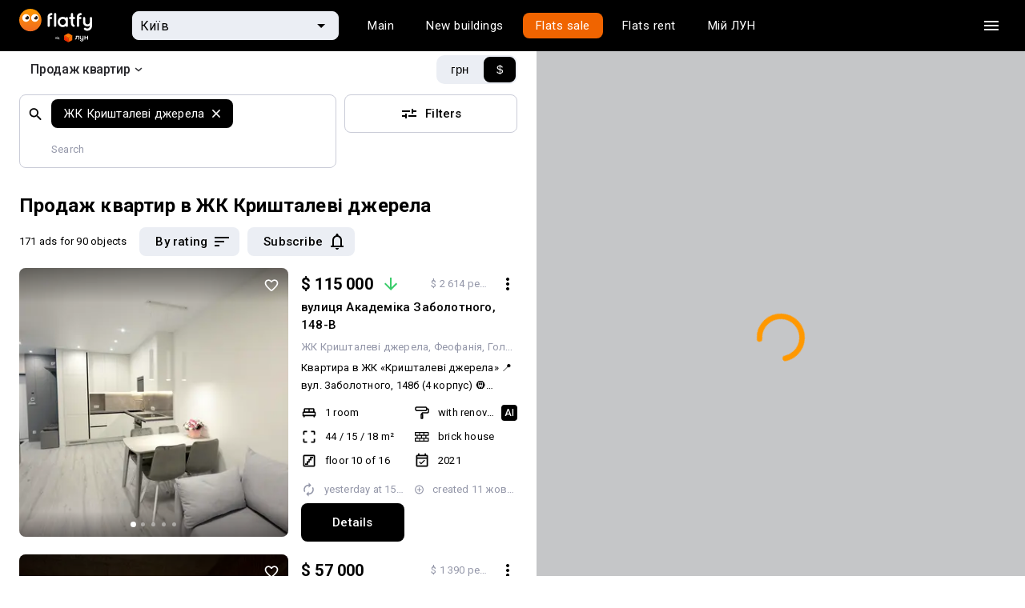

--- FILE ---
content_type: text/html
request_url: https://flatfy.ua/uk/%D0%B6%D0%BA-%D0%BA%D1%80%D0%B8%D1%88%D1%82%D0%B0%D0%BB%D0%B5%D0%B2%D1%96-%D0%B4%D0%B6%D0%B5%D1%80%D0%B5%D0%BB%D0%B0-%D0%BA%D0%B8%D1%97%D0%B2
body_size: 82367
content:

  <!DOCTYPE html>
  <html lang="uk">
    <head>
      <meta charset="utf-8">
      <meta name="viewport" content="width=device-width, initial-scale=1, shrink-to-fit=no, minimum-scale=1, maximum-scale=1, viewport-fit=cover">
      <meta property="og:image" content="https://lun.ua/images/og.png">
      
      <link rel="preconnect" href="https://static.lunstatic.net/">
      <link rel="preconnect" href="https://market-images.lunstatic.net/">

      <script async src="https://blackhole.lun.ua/gtag/js?id=G-YNR3DN2MJM" type="54b94a33333753aba7948e6a-text/javascript"></script>
      <script type="54b94a33333753aba7948e6a-text/javascript">
        window.dataLayer = window.dataLayer || [];
        function gtag(){dataLayer.push(arguments);}
        gtag('js', new Date());

        gtag('config', 'G-YNR3DN2MJM', {
          transport_url: 'https://blackhole.lun.ua',
          first_party_collection: true,
          send_page_view: false
        });
      </script>

      <link rel="preload" href="https://browser.sentry-cdn.com/5.15.4/bundle.min.js" as="script" type="application/javascript" crossorigin="anonymous">
      <link
          href="https://fonts.googleapis.com/css?family=Roboto:400,300,500,700&amp;subset=latin,latin-ext,cyrillic&amp;display=swap"
          rel="stylesheet"
          type="text/css"
        />
    
  <link data-rh="" rel="icon" href="https://static.lunstatic.net/static/assets/0462592801e95ca116e0.ico" sizes="any"/><link data-rh="" rel="icon" href="https://static.lunstatic.net/static/assets/flatfy-icon.cbf5c248d3e7917b1392022221fe10a8.svg" type="image/svg+xml"/><link data-rh="" rel="apple-touch-icon" href="https://static.lunstatic.net/static/assets/4834e7e56ced412c94d9.png"/><link data-rh="" rel="canonical" href="https://flatfy.ua/uk/жк-кришталеві-джерела-київ"/><link data-rh="" rel="alternate" hrefLang="uk" href="https://flatfy.ua/uk/%D0%B6%D0%BA-%D0%BA%D1%80%D0%B8%D1%88%D1%82%D0%B0%D0%BB%D0%B5%D0%B2%D1%96-%D0%B4%D0%B6%D0%B5%D1%80%D0%B5%D0%BB%D0%B0-%D0%BA%D0%B8%D1%97%D0%B2"/><link data-rh="" rel="alternate" hrefLang="ru" href="https://flatfy.ua/%D0%B6%D0%BA-%D0%BA%D1%80%D0%B8%D1%88%D1%82%D0%B0%D0%BB%D0%B5%D0%B2%D1%96-%D0%B4%D0%B6%D0%B5%D1%80%D0%B5%D0%BB%D0%B0-%D0%BA%D0%B8%D0%B5%D0%B2"/><link data-rh="" rel="icon" href="https://static.lunstatic.net/static/assets/0462592801e95ca116e0.ico" sizes="any"/><link data-rh="" rel="icon" href="https://static.lunstatic.net/static/assets/flatfy-icon.cbf5c248d3e7917b1392022221fe10a8.svg" type="image/svg+xml"/><link data-rh="" rel="apple-touch-icon" href="https://static.lunstatic.net/static/assets/4834e7e56ced412c94d9.png"/><title data-rh="">Купити квартиру ЖК Кришталеві джерела, Київ — продаж квартир</title><meta data-rh="" name="description" content="Flatfy від ЛУН - актуальні оголошення про продаж квартир в ЖК Кришталеві джерела на вторинному ринку нерухомості. Легко знайти і купити квартиру в житлових комплексах в м. Київ. Є ціни, фото, розміщення на карті."/><link data-rh="" rel="canonical" href="https://flatfy.ua/uk/жк-кришталеві-джерела-київ"/><link data-rh="" rel="preload" as="image" href="https://market-images.lunstatic.net/lun-ua/360/360/images/1092917792.webp" imagesrcset="https://market-images.lunstatic.net/lun-ua/360/360/images/1092917792.webp 1x, https://market-images.lunstatic.net/lun-ua/720/720/images/1092917792.webp 2x"/><meta data-rh="" name="robots" content="index, follow"/>
  <link data-chunk="FlatPriceStatistics-FlatPriceStatistics-jsx" rel="preload" as="style" href="https://static.lunstatic.net/static/css/FlatPriceStatistics-FlatPriceStatistics-jsx.25ec7a81.chunk.css">
<link data-chunk="Hint-PriceInputSuggestion-jsx" rel="preload" as="style" href="https://static.lunstatic.net/static/css/Hint-PriceInputSuggestion-jsx.c62a141d.chunk.css">
<link data-chunk="FeaturesPromoBanner-FeaturesPromoBanner-jsx" rel="preload" as="style" href="https://static.lunstatic.net/static/css/FeaturesPromoBanner-FeaturesPromoBanner-jsx.cf625023.chunk.css">
<link data-chunk="FooterMobile-FooterMobile-jsx" rel="preload" as="style" href="https://static.lunstatic.net/static/css/FooterMobile-FooterMobile-jsx.68d5ad3d.chunk.css">
<link data-chunk="Search-jsx" rel="preload" as="style" href="https://static.lunstatic.net/static/css/Search-jsx.340f7a49.chunk.css">
<link data-chunk="Search-jsx" rel="preload" as="style" href="https://static.lunstatic.net/static/css/2847.88489548.chunk.css">
<link data-chunk="main" rel="preload" as="style" href="https://static.lunstatic.net/static/css/main.2fb47c69.css">
<link data-chunk="main" rel="preload" as="style" href="https://static.lunstatic.net/static/css/3583.89ac473e.css">
<link data-chunk="main" rel="preload" as="script" href="https://static.lunstatic.net/static/js/runtime-main.4873ac8f.js">
<link data-chunk="main" rel="preload" as="script" href="https://static.lunstatic.net/static/js/3583.763babbe.js">
<link data-chunk="main" rel="preload" as="script" href="https://static.lunstatic.net/static/js/main.407b3fa9.js">
<link data-chunk="pages-Canonical-jsx" rel="preload" as="script" href="https://static.lunstatic.net/static/js/pages-Canonical-jsx.c1e58317.chunk.js">
<link data-chunk="Search-jsx" rel="preload" as="script" href="https://static.lunstatic.net/static/js/8835.69ce29be.chunk.js">
<link data-chunk="Search-jsx" rel="preload" as="script" href="https://static.lunstatic.net/static/js/482.b243ad5c.chunk.js">
<link data-chunk="Search-jsx" rel="preload" as="script" href="https://static.lunstatic.net/static/js/1216.b65beedf.chunk.js">
<link data-chunk="Search-jsx" rel="preload" as="script" href="https://static.lunstatic.net/static/js/6007.9b7ca792.chunk.js">
<link data-chunk="Search-jsx" rel="preload" as="script" href="https://static.lunstatic.net/static/js/3101.1773f777.chunk.js">
<link data-chunk="Search-jsx" rel="preload" as="script" href="https://static.lunstatic.net/static/js/8133.e62e217d.chunk.js">
<link data-chunk="Search-jsx" rel="preload" as="script" href="https://static.lunstatic.net/static/js/2030.5f4bc2ec.chunk.js">
<link data-chunk="Search-jsx" rel="preload" as="script" href="https://static.lunstatic.net/static/js/5518.a18d04ab.chunk.js">
<link data-chunk="Search-jsx" rel="preload" as="script" href="https://static.lunstatic.net/static/js/7931.7347b01c.chunk.js">
<link data-chunk="Search-jsx" rel="preload" as="script" href="https://static.lunstatic.net/static/js/8978.9af61ea9.chunk.js">
<link data-chunk="Search-jsx" rel="preload" as="script" href="https://static.lunstatic.net/static/js/4190.51222d21.chunk.js">
<link data-chunk="Search-jsx" rel="preload" as="script" href="https://static.lunstatic.net/static/js/2847.e9cc0999.chunk.js">
<link data-chunk="Search-jsx" rel="preload" as="script" href="https://static.lunstatic.net/static/js/Search-jsx.5c413aa3.chunk.js">
<link data-chunk="FooterMobile-FooterMobile-jsx" rel="preload" as="script" href="https://static.lunstatic.net/static/js/FooterMobile-FooterMobile-jsx.704a68d9.chunk.js">
<link data-chunk="FeaturesPromoBanner-FeaturesPromoBanner-jsx" rel="preload" as="script" href="https://static.lunstatic.net/static/js/FeaturesPromoBanner-FeaturesPromoBanner-jsx.6d06ee2c.chunk.js">
<link data-chunk="Hint-PriceInputSuggestion-jsx" rel="preload" as="script" href="https://static.lunstatic.net/static/js/Hint-PriceInputSuggestion-jsx.60c9eea0.chunk.js">
<link data-chunk="FlatPriceStatistics-FlatPriceStatistics-jsx" rel="preload" as="script" href="https://static.lunstatic.net/static/js/FlatPriceStatistics-FlatPriceStatistics-jsx.e59c9eb0.chunk.js">
  <link data-chunk="main" rel="stylesheet" href="https://static.lunstatic.net/static/css/3583.89ac473e.css">
<link data-chunk="main" rel="stylesheet" href="https://static.lunstatic.net/static/css/main.2fb47c69.css">
<link data-chunk="Search-jsx" rel="stylesheet" href="https://static.lunstatic.net/static/css/2847.88489548.chunk.css">
<link data-chunk="Search-jsx" rel="stylesheet" href="https://static.lunstatic.net/static/css/Search-jsx.340f7a49.chunk.css">
<link data-chunk="FooterMobile-FooterMobile-jsx" rel="stylesheet" href="https://static.lunstatic.net/static/css/FooterMobile-FooterMobile-jsx.68d5ad3d.chunk.css">
<link data-chunk="FeaturesPromoBanner-FeaturesPromoBanner-jsx" rel="stylesheet" href="https://static.lunstatic.net/static/css/FeaturesPromoBanner-FeaturesPromoBanner-jsx.cf625023.chunk.css">
<link data-chunk="Hint-PriceInputSuggestion-jsx" rel="stylesheet" href="https://static.lunstatic.net/static/css/Hint-PriceInputSuggestion-jsx.c62a141d.chunk.css">
<link data-chunk="FlatPriceStatistics-FlatPriceStatistics-jsx" rel="stylesheet" href="https://static.lunstatic.net/static/css/FlatPriceStatistics-FlatPriceStatistics-jsx.25ec7a81.chunk.css">
</head><body>
  <noscript>
    You need to enable JavaScript to run this app.
  </noscript>
  <div id="root"><div style="--standardTransition:0.25s;--activeTransition:0.05s;--popupTransition:0.4s;--robotoFont:Roboto;--interFont:Inter"><div class="page-map-layout"><div class="page-map-layout__header-row"><div class="page-map-layout__header"><nav class="Navigation-module_root__MWwvj Navigation Navigation-module_dark__At-QM"><div class="Navigation-module_wrapper__R12HL"><a class="Navigation-module_logo__-Fcf6"><img src="https://static.lunstatic.net/static/assets/flatfy_by_lun_white.3fb2063e4bb79188c22da2d4483287da.svg" alt="Flatfy"/></a><div class="NavigationCitySelect-module_root__edFbK"><div class="NavigationCitySelect-module_field__lqRvq"><div class="NavigationCitySelect-module_back__pn8-M"><svg xmlns="http://www.w3.org/2000/svg" width="24" height="24" fill="#505050"><path fill-rule="evenodd" d="M20 11H7.83l5.59-5.59L12 4l-8 8 8 8 1.41-1.41L7.83 13H20z" clip-rule="evenodd"></path></svg></div><div class="TextField-module_root__uHt40 TextFieldRefresh-module_root__GBJdQ NavigationCitySelect-module_textField__N-GZb TextFieldRefresh-module_fill__yEtGo TextFieldRefresh-module_small__WOjBe TextField-module_filled__T6zKc TextFieldRefresh-module_filled__1tiGO"><div class="TextField-module_icon__xhrz- TextFieldRefresh-module_icon__ooi3w NavigationCitySelect-module_textFieldIcon__1YccU TextField-module_endIcon__VHDth TextFieldRefresh-module_endIcon__4va8p NavigationCitySelect-module_textFieldEndIcon__BtvrC"><svg xmlns="http://www.w3.org/2000/svg" width="24" height="24"><g clip-path="url(#arrow-down-triangle_svg__a)"><path d="m7 10 5 5 5-5z"></path></g><defs><clipPath id="arrow-down-triangle_svg__a"><path fill="#fff" d="M0 0h24v24H0z"></path></clipPath></defs></svg><svg xmlns="http://www.w3.org/2000/svg" width="24" height="24" fill="#FFF"><path d="M15.5 14h-.79l-.28-.27A6.47 6.47 0 0 0 16 9.5 6.5 6.5 0 1 0 9.5 16c1.61 0 3.09-.59 4.23-1.57l.27.28v.79l5 4.99L20.49 19zm-6 0C7.01 14 5 11.99 5 9.5S7.01 5 9.5 5 14 7.01 14 9.5 11.99 14 9.5 14"></path><path fill="none" d="M0 0h24v24H0z"></path></svg></div><input class="TextField-module_input__DwVUB TextFieldRefresh-module_input__-YzrQ NavigationCitySelect-module_textFieldInput__VGq5y" value="Київ" placeholder="Київ"/></div></div><div class="Backdrop-module_root__9ecdv Popup-module_backdrop__hjeOP NavigationCitySelect-module_backdrop__gnN9o Popup-module_backdropOpened__G4VcO"></div><div class="Popup-module_root__BjQrC NavigationCitySelect-module_popup__FnryT Popup-module_fullScreenMobile__hOW0T" style="--top:0;--left:0;--max-height:442px"><div><div class="Popup-module_content__dAacD NavigationCitySelect-module_popupContent__yhC69"><div class="Menu-module_root__Yj4AS NavigationCitySelect-module_menuList__h4ULV"><a class="MenuItemRefresh-module_root__UYDED MenuItemRefresh-module_selected__KvzPo" href="/uk/продаж-квартир-київ"><div class="MenuItemRefresh-module_content__-xsxR NavigationCitySelect-module_menuItemContent__nJnsi">Київ</div></a><a class="MenuItemRefresh-module_root__UYDED" href="/uk/продаж-квартир-київська-область"><div class="MenuItemRefresh-module_content__-xsxR NavigationCitySelect-module_menuItemContent__nJnsi">Київська область</div></a><a class="MenuItemRefresh-module_root__UYDED" href="/uk/продаж-квартир-львів"><div class="MenuItemRefresh-module_content__-xsxR NavigationCitySelect-module_menuItemContent__nJnsi">Львів</div></a><a class="MenuItemRefresh-module_root__UYDED" href="/uk/продаж-квартир-одеса"><div class="MenuItemRefresh-module_content__-xsxR NavigationCitySelect-module_menuItemContent__nJnsi">Одеса</div></a><hr class="NavigationCitySelect-module_divider__wzoz7"/><a class="MenuItemRefresh-module_root__UYDED" href="/uk/продаж-квартир-вінниця"><div class="MenuItemRefresh-module_content__-xsxR NavigationCitySelect-module_menuItemContent__nJnsi">Вінниця</div></a><a class="MenuItemRefresh-module_root__UYDED" href="/uk/продаж-квартир-дніпро"><div class="MenuItemRefresh-module_content__-xsxR NavigationCitySelect-module_menuItemContent__nJnsi">Дніпро</div></a><a class="MenuItemRefresh-module_root__UYDED" href="/uk/продаж-квартир-житомир"><div class="MenuItemRefresh-module_content__-xsxR NavigationCitySelect-module_menuItemContent__nJnsi">Житомир</div></a><a class="MenuItemRefresh-module_root__UYDED" href="/uk/продаж-квартир-запоріжжя"><div class="MenuItemRefresh-module_content__-xsxR NavigationCitySelect-module_menuItemContent__nJnsi">Запоріжжя</div></a><a class="MenuItemRefresh-module_root__UYDED" href="/uk/продаж-квартир-івано-франківськ"><div class="MenuItemRefresh-module_content__-xsxR NavigationCitySelect-module_menuItemContent__nJnsi">Івано-Франківськ</div></a><a class="MenuItemRefresh-module_root__UYDED" href="/uk/продаж-квартир-кропивницький"><div class="MenuItemRefresh-module_content__-xsxR NavigationCitySelect-module_menuItemContent__nJnsi">Кропивницький</div></a><a class="MenuItemRefresh-module_root__UYDED" href="/uk/продаж-квартир-луцьк"><div class="MenuItemRefresh-module_content__-xsxR NavigationCitySelect-module_menuItemContent__nJnsi">Луцьк</div></a><a class="MenuItemRefresh-module_root__UYDED" href="/uk/продаж-квартир-миколаїв"><div class="MenuItemRefresh-module_content__-xsxR NavigationCitySelect-module_menuItemContent__nJnsi">Миколаїв</div></a><a class="MenuItemRefresh-module_root__UYDED" href="/uk/продаж-квартир-полтава"><div class="MenuItemRefresh-module_content__-xsxR NavigationCitySelect-module_menuItemContent__nJnsi">Полтава</div></a><a class="MenuItemRefresh-module_root__UYDED" href="/uk/продаж-квартир-рівне"><div class="MenuItemRefresh-module_content__-xsxR NavigationCitySelect-module_menuItemContent__nJnsi">Рівне</div></a><a class="MenuItemRefresh-module_root__UYDED" href="/uk/продаж-квартир-суми"><div class="MenuItemRefresh-module_content__-xsxR NavigationCitySelect-module_menuItemContent__nJnsi">Суми</div></a><a class="MenuItemRefresh-module_root__UYDED" href="/uk/продаж-квартир-тернопіль"><div class="MenuItemRefresh-module_content__-xsxR NavigationCitySelect-module_menuItemContent__nJnsi">Тернопіль</div></a><a class="MenuItemRefresh-module_root__UYDED" href="/uk/продаж-квартир-ужгород"><div class="MenuItemRefresh-module_content__-xsxR NavigationCitySelect-module_menuItemContent__nJnsi">Ужгород</div></a><a class="MenuItemRefresh-module_root__UYDED" href="/uk/продаж-квартир-харків"><div class="MenuItemRefresh-module_content__-xsxR NavigationCitySelect-module_menuItemContent__nJnsi">Харків</div></a><a class="MenuItemRefresh-module_root__UYDED" href="/uk/продаж-квартир-херсон"><div class="MenuItemRefresh-module_content__-xsxR NavigationCitySelect-module_menuItemContent__nJnsi">Херсон</div></a><a class="MenuItemRefresh-module_root__UYDED" href="/uk/продаж-квартир-хмельницький"><div class="MenuItemRefresh-module_content__-xsxR NavigationCitySelect-module_menuItemContent__nJnsi">Хмельницький</div></a><a class="MenuItemRefresh-module_root__UYDED" href="/uk/продаж-квартир-черкаси"><div class="MenuItemRefresh-module_content__-xsxR NavigationCitySelect-module_menuItemContent__nJnsi">Черкаси</div></a><a class="MenuItemRefresh-module_root__UYDED" href="/uk/продаж-квартир-чернівці"><div class="MenuItemRefresh-module_content__-xsxR NavigationCitySelect-module_menuItemContent__nJnsi">Чернівці</div></a><a class="MenuItemRefresh-module_root__UYDED" href="/uk/продаж-квартир-чернігів"><div class="MenuItemRefresh-module_content__-xsxR NavigationCitySelect-module_menuItemContent__nJnsi">Чернігів</div></a></div></div></div></div></div><div class="Navigation-module_links__lUW8g"><div class="Tabs-module_root__5zt5O Navigation-module_tabs__iSNQ4 Tabs-module_forDarkBackground__bNY6t Navigation-module_tabsForDarkBackground__0E-1h"><div class="Tabs-module_wrapper__xwefE"><a class="Tabs-module_tab__oV0bN"><div class="Tabs-module_content__bY-7P Navigation-module_tabContent__h80sy">Головна</div></a><a class="Tabs-module_tab__oV0bN"><div class="Tabs-module_content__bY-7P Navigation-module_tabContent__h80sy">Новобудови</div></a><a class="Tabs-module_tab__oV0bN Tabs-module_selected__q16nj Navigation-module_tabSelected__LUW4y"><div class="Tabs-module_content__bY-7P Navigation-module_tabContent__h80sy">Продаж</div></a><a class="Tabs-module_tab__oV0bN"><div class="Tabs-module_content__bY-7P Navigation-module_tabContent__h80sy">Оренда</div></a><a class="Tabs-module_tab__oV0bN" href="undefined/market"><div class="Tabs-module_content__bY-7P Navigation-module_tabContent__h80sy">Мій ЛУН</div></a></div></div></div><div class="Navigation-module_actions__no5T8"><button class="Button-module_root__F2nJw Navigation-module_burgerButton__LxLGc Button-module_ghostDark__-yK9d Button-module_small__579QF Button-module_withIcon__VHY4e"><div class="Button-module_icon__NRBaE Navigation-module_burgerButtonIcon__TOHqM"><svg aria-hidden="true" class="burger_svg__ico" viewBox="0 0 24 24"><path d="M3 18h18v-2H3zm0-5h18v-2H3zm0-7v2h18V6z"></path></svg></div></button></div></div></nav><div class="NavigationSidebar-module_backdrop__7qrfH NavigationSidebar-module_hidden__rS0ti"></div><div class="NavigationSidebar-module_root__gyp-3 Navigation-sidebar"><div class="NavigationSidebar-module_header__PGpuk"><a class="NavigationSidebar-module_logo__4IBrf"><svg xmlns="http://www.w3.org/2000/svg" fill="none" viewBox="0 0 100 42"><path fill="#000" fill-rule="evenodd" d="M48.958 22.687c0 1.226-1.108 2.276-2.3 2.276h-1.16v3.47h1.16c3.164 0 5.76-2.59 5.76-5.746V16.29h6.056v12.143h3.46V12.82H48.959zm28.548-1.197c0 2.468-1.778 4.688-4.239 4.688h-.173c-2.46 0-4.239-1.94-4.239-4.688v-8.67h-3.46v8.67c0 5.208 3.56 7.81 7.7 7.81h.172c1.846 0 3.288-.613 4.24-1.735v1.041c0 3.28-2.087 4.597-4.24 4.597h-.173c-1.845 0-3.568-1.268-4.239-2.894l-2.88 1.066c1.09 2.775 3.987 4.864 7.12 4.864h.172c4.418 0 7.7-3.231 7.7-7.633V12.82h-3.46zm19.033-2.598V12.82h3.46v15.613h-3.46V22.36h-8.651v6.072h-3.46V12.82h3.46v6.072z" clip-rule="evenodd"></path><mask id="logo_svg__b" width="35" height="40" x="0" y="1" maskUnits="userSpaceOnUse" style="mask-type:alpha"><path fill="url(#logo_svg__a)" fill-rule="evenodd" d="M0 11.053c0-.148.081-.284.211-.354l16.995-9.151a.4.4 0 0 1 .381 0l16.995 9.151c.13.07.211.206.211.354v19.873c0 .147-.08.282-.208.352l-16.996 9.3a.4.4 0 0 1-.385 0l-16.995-9.3A.4.4 0 0 1 0 30.926z" clip-rule="evenodd"></path></mask><g mask="url(#logo_svg__b)"><path fill="url(#logo_svg__c)" d="m17.397 20.332 17.396-9.519v20.35l-17.396 9.52z"></path><path fill="url(#logo_svg__d)" d="M17.397 20.515 0 10.813l17.397-9.367 17.396 9.367z"></path><path fill="url(#logo_svg__e)" d="M17.397 20.332 0 10.813v20.35l17.397 9.52z"></path><mask id="logo_svg__g" width="35" height="40" x="0" y="1" maskUnits="userSpaceOnUse" style="mask-type:alpha"><path fill="url(#logo_svg__f)" fill-rule="evenodd" d="M0 10.813v20.35l17.397 9.52 17.396-9.52v-20.35L17.397 1.446z" clip-rule="evenodd"></path></mask><g mask="url(#logo_svg__g)"><path fill="url(#logo_svg__h)" d="M17.397 20.332 0 10.813v20.35l17.397 9.52z"></path><g filter="url(#logo_svg__i)"><path stroke="url(#logo_svg__j)" stroke-linecap="round" stroke-width="0.468" d="m-.336 10.479 17.731 9.702"></path></g><g filter="url(#logo_svg__k)"><path stroke="url(#logo_svg__l)" stroke-linecap="round" stroke-width="0.468" d="M35.126 10.479 17.395 20.18"></path></g><g filter="url(#logo_svg__m)"><path stroke="url(#logo_svg__n)" stroke-linecap="round" stroke-width="0.468" d="M17.395 41.926V20.18"></path></g><g filter="url(#logo_svg__o)"><path stroke="url(#logo_svg__p)" stroke-linecap="round" stroke-width="0.401" d="m-.336 10.479 17.731 9.702"></path></g><g filter="url(#logo_svg__q)"><path stroke="url(#logo_svg__r)" stroke-linecap="round" stroke-width="0.401" d="M35.126 10.479 17.395 20.18"></path></g><g filter="url(#logo_svg__s)"><path stroke="url(#logo_svg__t)" stroke-linecap="round" stroke-width="0.401" d="M17.395 41.926V20.18"></path></g></g></g><defs><linearGradient id="logo_svg__a" x1="17.397" x2="0.035" y1="18.18" y2="31.238" gradientUnits="userSpaceOnUse"><stop stop-color="#FF5201"></stop><stop offset="0.51" stop-color="#EB3D00"></stop><stop offset="1" stop-color="#D42600"></stop></linearGradient><linearGradient id="logo_svg__c" x1="34.465" x2="17.725" y1="11.47" y2="40.683" gradientUnits="userSpaceOnUse"><stop stop-color="#FF8004"></stop><stop offset="1" stop-color="#FF5201"></stop></linearGradient><linearGradient id="logo_svg__d" x1="17.397" x2="17.397" y1="1.78" y2="20.515" gradientUnits="userSpaceOnUse"><stop stop-color="#FF6605"></stop><stop offset="1" stop-color="#FF8A06"></stop></linearGradient><linearGradient id="logo_svg__e" x1="17.397" x2="0" y1="18.173" y2="31.221" gradientUnits="userSpaceOnUse"><stop stop-color="#FF5201"></stop><stop offset="0.51" stop-color="#EB3D00"></stop><stop offset="1" stop-color="#D42600"></stop></linearGradient><linearGradient id="logo_svg__f" x1="17.397" x2="0" y1="18.173" y2="31.221" gradientUnits="userSpaceOnUse"><stop stop-color="#FF5201"></stop><stop offset="0.51" stop-color="#EB3D00"></stop><stop offset="1" stop-color="#D42600"></stop></linearGradient><linearGradient id="logo_svg__h" x1="14.051" x2="10.037" y1="19.177" y2="37.243" gradientUnits="userSpaceOnUse"><stop stop-color="#FF0101" stop-opacity="0"></stop><stop offset="1" stop-color="#DD2800" stop-opacity="0.71"></stop></linearGradient><linearGradient id="logo_svg__j" x1="-0.001" x2="17.395" y1="11.482" y2="20.85" gradientUnits="userSpaceOnUse"><stop stop-color="#FF8708"></stop><stop offset="1" stop-color="#FFC700"></stop></linearGradient><linearGradient id="logo_svg__l" x1="35.126" x2="17.729" y1="10.479" y2="19.846" gradientUnits="userSpaceOnUse"><stop stop-color="#FF9B06"></stop><stop offset="1" stop-color="#FFC700"></stop></linearGradient><linearGradient id="logo_svg__n" x1="52730" x2="52730" y1="40.65" y2="20.183" gradientUnits="userSpaceOnUse"><stop stop-color="#FF5402"></stop><stop offset="1" stop-color="#FFC700"></stop></linearGradient><linearGradient id="logo_svg__p" x1="-0.001" x2="17.395" y1="11.482" y2="20.85" gradientUnits="userSpaceOnUse"><stop stop-color="#FF8708"></stop><stop offset="1" stop-color="#FFC700"></stop></linearGradient><linearGradient id="logo_svg__r" x1="35.126" x2="17.729" y1="10.479" y2="19.846" gradientUnits="userSpaceOnUse"><stop stop-color="#FF9B06"></stop><stop offset="1" stop-color="#FFC700"></stop></linearGradient><linearGradient id="logo_svg__t" x1="52730" x2="52730" y1="40.65" y2="20.183" gradientUnits="userSpaceOnUse"><stop stop-color="#FF5402"></stop><stop offset="1" stop-color="#FFC700"></stop></linearGradient><filter id="logo_svg__i" width="19.537" height="11.509" x="-1.239" y="9.575" color-interpolation-filters="sRGB" filterUnits="userSpaceOnUse"><feFlood flood-opacity="0" result="BackgroundImageFix"></feFlood><feBlend in="SourceGraphic" in2="BackgroundImageFix" result="shape"></feBlend><feGaussianBlur result="effect1_foregroundBlur_1005_117" stdDeviation="0.335"></feGaussianBlur></filter><filter id="logo_svg__k" width="19.537" height="11.509" x="16.491" y="9.575" color-interpolation-filters="sRGB" filterUnits="userSpaceOnUse"><feFlood flood-opacity="0" result="BackgroundImageFix"></feFlood><feBlend in="SourceGraphic" in2="BackgroundImageFix" result="shape"></feBlend><feGaussianBlur result="effect1_foregroundBlur_1005_117" stdDeviation="0.335"></feGaussianBlur></filter><filter id="logo_svg__m" width="1.807" height="23.552" x="16.491" y="19.277" color-interpolation-filters="sRGB" filterUnits="userSpaceOnUse"><feFlood flood-opacity="0" result="BackgroundImageFix"></feFlood><feBlend in="SourceGraphic" in2="BackgroundImageFix" result="shape"></feBlend><feGaussianBlur result="effect1_foregroundBlur_1005_117" stdDeviation="0.335"></feGaussianBlur></filter><filter id="logo_svg__o" width="18.534" height="10.505" x="-0.738" y="10.077" color-interpolation-filters="sRGB" filterUnits="userSpaceOnUse"><feFlood flood-opacity="0" result="BackgroundImageFix"></feFlood><feBlend in="SourceGraphic" in2="BackgroundImageFix" result="shape"></feBlend><feGaussianBlur result="effect1_foregroundBlur_1005_117" stdDeviation="0.1"></feGaussianBlur></filter><filter id="logo_svg__q" width="18.534" height="10.505" x="16.993" y="10.077" color-interpolation-filters="sRGB" filterUnits="userSpaceOnUse"><feFlood flood-opacity="0" result="BackgroundImageFix"></feFlood><feBlend in="SourceGraphic" in2="BackgroundImageFix" result="shape"></feBlend><feGaussianBlur result="effect1_foregroundBlur_1005_117" stdDeviation="0.1"></feGaussianBlur></filter><filter id="logo_svg__s" width="0.804" height="22.549" x="16.993" y="19.779" color-interpolation-filters="sRGB" filterUnits="userSpaceOnUse"><feFlood flood-opacity="0" result="BackgroundImageFix"></feFlood><feBlend in="SourceGraphic" in2="BackgroundImageFix" result="shape"></feBlend><feGaussianBlur result="effect1_foregroundBlur_1005_117" stdDeviation="0.1"></feGaussianBlur></filter></defs></svg></a><button class="Button-module_root__F2nJw Button-module_ghostDark__-yK9d Button-module_small__579QF Button-module_withIcon__VHY4e NavigationSidebar-module_ghostDarkButton__NNcyZ"><div class="Button-module_icon__NRBaE"><svg xmlns="http://www.w3.org/2000/svg" viewBox="0 0 24 24"><path fill-rule="evenodd" d="M19 6.41 17.59 5 12 10.59 6.41 5 5 6.41 10.59 12 5 17.59 6.41 19 12 13.41 17.59 19 19 17.59 13.41 12z" clip-rule="evenodd"></path></svg></div></button></div><hr/><div class="NavigationSidebar-module_links__v0Cgv"><a href="https://cosmos.lun.ua/boost?region=kyiv_city"><span>Девелоперам: реклама на ЛУН</span></a><a href="https://my.rieltor.ua/"><span>Рієлторам: розмістити оголошення</span></a><a href="https://apps.lun.ua/realty/form"><span>Власникам: розмістити оголошення через додаток ЛУН</span></a><a href="https://misto.lun.ua/pr"><span>Для ЗМІ</span></a><a href="https://lun.ua/uk/faq"><span>FAQ</span></a><a href="https://team.lun.ua/"><span>Вакансії</span></a><a href="https://telegram.me/lun_support_bot?start=bXkubHVuLnVh"><span>Команда підтримки</span><svg class="ico" width="20" height="20" viewBox="0 0 20 20" fill="none" xmlns="http://www.w3.org/2000/svg"><path fill-rule="evenodd" clip-rule="evenodd" d="M18.3337 10.0001C18.3337 14.6025 14.6027 18.3334 10.0003 18.3334C5.39795 18.3334 1.66699 14.6025 1.66699 10.0001C1.66699 5.39771 5.39795 1.66675 10.0003 1.66675C14.6027 1.66675 18.3337 5.39771 18.3337 10.0001ZM6.91909 8.47234C6.04244 8.85748 5.14168 9.2532 4.31803 9.70969C3.88794 10.0265 4.45955 10.2507 4.99582 10.4609C5.08107 10.4944 5.16544 10.5274 5.24474 10.5605C5.31072 10.5809 5.37783 10.6024 5.44583 10.6242C6.04226 10.8154 6.70732 11.0286 7.28635 10.7079C8.23753 10.1581 9.13518 9.52244 10.0321 8.88729C10.326 8.6792 10.6198 8.47116 10.9154 8.26621C10.9292 8.2573 10.9449 8.2471 10.9619 8.23596C11.2137 8.07173 11.78 7.70237 11.5706 8.21131C11.0752 8.75638 10.5447 9.23888 10.0112 9.72401C9.65169 10.051 9.29086 10.3791 8.93861 10.7284C8.63181 10.9792 8.31326 11.4836 8.65678 11.8348C9.448 12.3922 10.2516 12.936 11.0547 13.4795C11.3161 13.6564 11.5774 13.8332 11.8382 14.0105C12.2802 14.3656 12.971 14.0783 13.0682 13.5234C13.1114 13.2682 13.1548 13.0129 13.1982 12.7576C13.438 11.347 13.6778 9.93594 13.8897 8.52076C13.9185 8.29877 13.9512 8.07679 13.9838 7.85469C14.063 7.31641 14.1423 6.77747 14.167 6.2363C14.1032 5.69624 13.4524 5.81499 13.0902 5.93642C11.2287 6.64916 9.3857 7.41474 7.55004 8.19381C7.34209 8.28651 7.1313 8.37912 6.91909 8.47234Z" fill="currentColor"></path></svg></a></div><hr/><div class="NavigationSidebar-module_socials__R9G-C"><div class="NavigationSidebar-module_socialsTitle__Xt1tz">Ми в соцмережах</div><a class="Button-module_root__F2nJw NavigationSidebar-module_socialsButton__HzCKn NavigationSidebar-module_ghostDarkButton__NNcyZ Button-module_ghostDark__-yK9d Button-module_small__579QF Button-module_withIcon__VHY4e" href="https://www.instagram.com/lun.ua" target="_blank"><div class="Button-module_icon__NRBaE NavigationSidebar-module_ghostDarkButtonIcon__Y-ieY"><svg class="ico" width="34" height="34" viewBox="0 0 34 34" fill="black" xmlns="http://www.w3.org/2000/svg"><path d="M22.2435 28.793H12.7498C9.02817 28.793 6 25.744 6 21.9968V11.7962C6 8.04848 9.02817 5 12.7498 5H22.2435C25.9657 4.9995 28.9939 8.04799 28.9939 11.7962V21.9958C28.9939 25.743 25.9657 28.793 22.2435 28.793ZM12.7498 6.74192C11.4191 6.7435 10.1433 7.27654 9.20238 8.22409C8.26148 9.17164 7.73232 10.4563 7.73102 11.7962V21.9958C7.73245 23.3356 8.26167 24.6201 9.20255 25.5676C10.1434 26.515 11.4192 27.048 12.7498 27.0496H22.2435C23.5743 27.0481 24.8501 26.5152 25.7911 25.5677C26.7321 24.6203 27.2614 23.3357 27.2628 21.9958V11.7962C27.2615 10.4562 26.7323 9.17148 25.7913 8.22392C24.8503 7.27635 23.5744 6.74337 22.2435 6.74192H12.7498Z"></path><path d="M17.4943 23.1838C15.8298 23.182 14.2341 22.5154 13.0571 21.3304C11.8802 20.1454 11.2181 18.5386 11.2163 16.8627C11.2181 16.0077 11.3893 15.1617 11.7199 14.3742C12.0504 13.5866 12.5337 12.8733 13.1413 12.2761C14.3338 11.1102 15.8911 10.4944 17.5254 10.5421C19.48 10.5998 21.1024 11.2632 22.2145 12.461C23.2703 13.5956 23.8083 15.1263 23.7703 16.8841C23.7414 18.5507 23.0756 20.142 21.9114 21.3271C21.3348 21.9168 20.6471 22.3847 19.8886 22.7035C19.1302 23.0224 18.3162 23.1856 17.4943 23.1838ZM17.3497 12.6697C16.3256 12.6721 15.3436 13.0796 14.6152 13.8043C14.21 14.2026 13.8878 14.6782 13.6675 15.2033C13.4471 15.7285 13.333 16.2926 13.3318 16.8627C13.333 17.974 13.7719 19.0393 14.5523 19.8251C15.3326 20.6109 16.3906 21.053 17.4943 21.0543C19.7776 21.0543 21.6059 19.203 21.6572 16.8399L22.7145 16.8627L21.6572 16.8399C21.6834 15.6471 21.3428 14.6373 20.67 13.9166C19.9499 13.1423 18.8403 12.712 17.4617 12.6712C17.4252 12.6702 17.3878 12.6697 17.3497 12.6697Z"></path><path d="M23.9264 11.8358C24.7349 11.8358 25.3904 11.176 25.3904 10.3621C25.3904 9.54822 24.7349 8.88843 23.9264 8.88843C23.1179 8.88843 22.4624 9.54822 22.4624 10.3621C22.4624 11.176 23.1179 11.8358 23.9264 11.8358Z"></path></svg></div></a><a class="Button-module_root__F2nJw NavigationSidebar-module_socialsButton__HzCKn NavigationSidebar-module_ghostDarkButton__NNcyZ Button-module_ghostDark__-yK9d Button-module_small__579QF Button-module_withIcon__VHY4e" href="https://twitter.com/lun_ua" target="_blank"><div class="Button-module_icon__NRBaE NavigationSidebar-module_ghostDarkButtonIcon__Y-ieY"><svg class="ico" width="34" height="34" viewBox="0 0 34 34" fill="black" xmlns="http://www.w3.org/2000/svg"><path d="M27.3382 12.2279C27.3541 12.4557 27.3541 12.6836 27.3541 12.9135C27.3541 19.9197 21.9882 28 12.1766 28V27.9958C9.27816 28 6.43998 27.1748 4 25.6188C4.42145 25.6691 4.84501 25.6943 5.26963 25.6954C7.67158 25.6975 10.0049 24.8964 11.8945 23.4212C9.61194 23.3782 7.61032 21.8988 6.91107 19.7391C7.71066 19.8924 8.53455 19.8609 9.31936 19.6478C6.83079 19.148 5.04042 16.9746 5.04042 14.4506V14.3834C5.78192 14.7939 6.61215 15.0218 7.46139 15.047C5.11753 13.4899 4.39504 10.3905 5.81044 7.96726C8.51871 11.2798 12.5146 13.2936 16.8041 13.5067C16.3742 11.6651 16.9614 9.73535 18.3473 8.44078C20.4957 6.43331 23.8747 6.5362 25.8943 8.67072C27.0889 8.43658 28.2339 8.00086 29.2817 7.3835C28.8835 8.61087 28.0501 9.65346 26.9368 10.316C27.9942 10.1921 29.0272 9.91069 30 9.48127C29.2838 10.548 28.3818 11.4772 27.3382 12.2279Z"></path></svg></div></a><a class="Button-module_root__F2nJw NavigationSidebar-module_socialsButton__HzCKn NavigationSidebar-module_ghostDarkButton__NNcyZ Button-module_ghostDark__-yK9d Button-module_small__579QF Button-module_withIcon__VHY4e" href="https://www.youtube.com/c/lunua" target="_blank"><div class="Button-module_icon__NRBaE NavigationSidebar-module_ghostDarkButtonIcon__Y-ieY"><svg class="ico" width="34" height="34" viewBox="0 0 34 34" fill="black" xmlns="http://www.w3.org/2000/svg"><path fill-rule="evenodd" clip-rule="evenodd" d="M27.6247 26.8458C29.1122 26.6333 30.3163 25.5 30.5997 24.0125C30.883 22.3833 31.1663 19.975 31.2372 17C31.2372 14.025 30.883 11.6167 30.5997 9.9875C30.3163 8.5 29.1122 7.36667 27.6247 7.15417C25.2163 6.8 21.3913 6.375 16.9997 6.375C12.608 6.375 8.71217 6.8 6.37467 7.15417C4.88717 7.36667 3.68301 8.5 3.39967 9.9875C3.11634 11.6167 2.83301 14.025 2.83301 17C2.83301 19.975 3.11634 22.3833 3.39967 24.0125C3.68301 25.5 4.88717 26.6333 6.37467 26.8458C8.78301 27.2 12.6788 27.625 16.9997 27.625C21.3913 27.625 25.2872 27.2 27.6247 26.8458ZM22.667 16.9998L14.167 12.0415V21.9582L22.667 16.9998Z"></path></svg></div></a><button class="Button-module_root__F2nJw NavigationSidebar-module_socialsButton__HzCKn NavigationSidebar-module_ghostDarkButton__NNcyZ Button-module_ghostDark__-yK9d Button-module_small__579QF Button-module_withIcon__VHY4e" target="_blank" link="https://www.facebook.com/lun.ua"><div class="Button-module_icon__NRBaE NavigationSidebar-module_ghostDarkButtonIcon__Y-ieY"><svg class="ico" width="34" height="34" viewBox="0 0 34 34" fill="black" xmlns="http://www.w3.org/2000/svg"><path d="M29 17.0733C29 10.4054 23.6274 5 17 5C10.3726 5 5 10.4054 5 17.0733C5 23.0994 9.3882 28.0943 15.125 29V20.5633H12.0781V17.0733H15.125V14.4134C15.125 11.3875 16.9166 9.71615 19.6576 9.71615C20.9701 9.71615 22.3438 9.95195 22.3438 9.95195V12.9231H20.8306C19.34 12.9231 18.875 13.8539 18.875 14.8096V17.0733H22.2031L21.6711 20.5633H18.875V29C24.6118 28.0943 29 23.0994 29 17.0733Z"></path></svg></div></button></div><hr/><div class="NavigationSidebar-module_apps__crtxo"><div class="AppLinks-module_root__xFQpg NavigationSidebar-module_appsRoot__mgNNC"><a href="https://play.google.com/store/apps/details?id=com.lun.mylun&amp;hl=uk&amp;gl=US" class="AppLinks-module_link__aM3dy NavigationSidebar-module_appsLink__9to-g" target="_blank"><div class="AppLinks-module_logo__Rwsrg"><svg xmlns="http://www.w3.org/2000/svg" width="24" height="24" fill="none"><path fill="#EB3131" d="m11.38 11.534-8.675 9.175q0 .003.002.006a2.34 2.34 0 0 0 2.262 1.73c.434 0 .84-.118 1.19-.322l.027-.016 9.765-5.615z"></path><path fill="#F6B60B" d="m20.156 9.97-.008-.005-4.216-2.435-4.75 4.212 4.767 4.748 4.193-2.41a2.331 2.331 0 0 0 .014-4.109"></path><path fill="#5778C5" d="M2.705 3.294q-.079.289-.08.601V20.11q.001.313.08.6l8.973-8.94z"></path><path fill="#3BAD49" d="m11.445 12.002 4.49-4.473L6.18 1.894a2.35 2.35 0 0 0-3.475 1.398v.002z"></path></svg></div><div class="AppLinks-module_content__D36tN"><span>Завантажити в</span><svg xmlns="http://www.w3.org/2000/svg" width="70" height="15" fill="#fff"><path d="M54.133 10.784h1.52V.634h-1.52zM67.827 4.29l-1.742 4.4h-.053l-1.809-4.4h-1.637l2.712 6.15-1.546 3.422h1.585l4.181-9.572zM59.205 9.63c-.499 0-1.193-.248-1.193-.862 0-.784.865-1.083 1.612-1.083.668 0 .983.143 1.39.339a1.84 1.84 0 0 1-1.81 1.606m.183-5.563c-1.1 0-2.241.483-2.713 1.553l1.35.562c.289-.562.826-.744 1.39-.744.786 0 1.585.47 1.598 1.305v.105a3.4 3.4 0 0 0-1.585-.391c-1.455 0-2.936.796-2.936 2.285 0 1.358 1.193 2.233 2.529 2.233 1.022 0 1.586-.457 1.94-.993h.052v.784h1.468V6.875c0-1.802-1.35-2.807-3.093-2.807m-9.396 1.458h-2.163v-3.48h2.163c1.137 0 1.782.938 1.782 1.74 0 .786-.645 1.74-1.782 1.74m-.04-4.892H46.31v10.15h1.52V6.939h2.123c1.685 0 3.341-1.217 3.341-3.153 0-1.937-1.656-3.152-3.341-3.152M30.088 9.633c-1.05 0-1.93-.876-1.93-2.08 0-1.216.88-2.106 1.93-2.106 1.037 0 1.85.89 1.85 2.106 0 1.204-.813 2.08-1.85 2.08m1.745-4.775h-.052c-.341-.405-.997-.772-1.824-.772-1.734 0-3.322 1.518-3.322 3.467 0 1.936 1.588 3.44 3.322 3.44.827 0 1.483-.366 1.824-.784h.052v.496c0 1.322-.708 2.028-1.85 2.028-.933 0-1.51-.667-1.746-1.23l-1.326.55c.38.916 1.392 2.04 3.072 2.04 1.785 0 3.295-1.046 3.295-3.597v-6.2h-1.445zm2.494 5.926h1.523V.633h-1.523zm3.768-3.349c-.04-1.334 1.037-2.014 1.811-2.014.605 0 1.116.3 1.287.732zm4.726-1.15c-.29-.773-1.169-2.199-2.967-2.199-1.785 0-3.268 1.4-3.268 3.454 0 1.936 1.47 3.454 3.438 3.454 1.59 0 2.507-.968 2.889-1.531l-1.182-.785c-.394.575-.932.955-1.707.955-.774 0-1.325-.354-1.68-1.046l4.634-1.91zM5.902 5.146V6.61H9.42c-.105.824-.38 1.426-.8 1.844-.513.511-1.314 1.073-2.718 1.073-2.166 0-3.86-1.74-3.86-3.898s1.694-3.898 3.86-3.898c1.169 0 2.022.457 2.652 1.046L9.59 1.745C8.71.908 7.543.267 5.902.267 2.935.267.442 2.674.442 5.63s2.493 5.364 5.46 5.364c1.601 0 2.809-.524 3.754-1.505.971-.968 1.274-2.328 1.274-3.427 0-.34-.026-.654-.08-.915zm9.027 4.486c-1.05 0-1.956-.863-1.956-2.093 0-1.243.906-2.093 1.956-2.093s1.956.85 1.956 2.093c0 1.23-.906 2.093-1.956 2.093m0-5.547c-1.917 0-3.479 1.453-3.479 3.454 0 1.988 1.562 3.454 3.479 3.454s3.479-1.466 3.479-3.454c0-2.001-1.563-3.454-3.48-3.454m7.589 5.547c-1.05 0-1.957-.863-1.957-2.093 0-1.243.907-2.093 1.957-2.093s1.955.85 1.955 2.093c0 1.23-.905 2.093-1.955 2.093m0-5.547c-1.917 0-3.479 1.453-3.479 3.454 0 1.988 1.562 3.454 3.479 3.454 1.916 0 3.478-1.466 3.478-3.454 0-2.001-1.562-3.454-3.478-3.454"></path></svg></div></a><a href="https://apps.apple.com/ua/app/%D0%BB%D1%83%D0%BD/id1508320534?l=uk" class="AppLinks-module_link__aM3dy NavigationSidebar-module_appsLink__9to-g" target="_blank"><div class="AppLinks-module_logo__Rwsrg"><svg xmlns="http://www.w3.org/2000/svg" width="24" height="24" fill="#fff"><path d="M17.437 12.656c-.022-2.591 2.064-3.851 2.16-3.91-1.182-1.771-3.014-2.013-3.657-2.032-1.538-.166-3.03.946-3.814.946-.8 0-2.007-.93-3.307-.903-1.673.027-3.24 1.023-4.098 2.569-1.772 3.153-.45 7.787 1.248 10.335.85 1.249 1.842 2.642 3.14 2.593 1.272-.054 1.747-.832 3.28-.832 1.52 0 1.966.832 3.29.8 1.365-.022 2.223-1.253 3.043-2.512.98-1.431 1.375-2.84 1.39-2.913-.032-.01-2.649-1.037-2.675-4.141m-2.502-7.62c.684-.878 1.152-2.073 1.021-3.286-.989.045-2.226.703-2.939 1.563-.63.757-1.193 1.998-1.048 3.165 1.112.085 2.253-.576 2.966-1.441"></path></svg></div><div class="AppLinks-module_content__D36tN"><span>Завантажити в</span><svg xmlns="http://www.w3.org/2000/svg" width="62" height="14" fill="#fff"><path d="M8.959 10.765H7.212l-.957-3.006H2.93l-.911 3.006h-1.7L3.612.532h2.034zM5.967 6.498l-.865-2.672q-.136-.41-.516-1.928h-.03q-.153.654-.487 1.928l-.85 2.672zm11.463.486q0 1.883-1.018 2.975-.91.973-2.262.972-1.458 0-2.095-1.047h-.03v3.886h-1.64V5.815q0-1.184-.06-2.43h1.441l.092 1.17h.03q.82-1.32 2.49-1.32 1.305 0 2.179 1.031.874 1.034.873 2.718m-1.67.06q0-1.078-.486-1.776-.532-.729-1.427-.729-.608 0-1.1.402-.495.404-.646 1.056-.076.306-.076.5v1.23q0 .805.494 1.36t1.282.554q.926 0 1.443-.713.515-.715.516-1.884m10.156-.06q0 1.883-1.018 2.975-.91.973-2.262.972-1.458 0-2.094-1.047h-.031v3.886h-1.64V5.815q0-1.184-.06-2.43h1.442l.091 1.17h.03q.82-1.32 2.49-1.32 1.305 0 2.18 1.031.872 1.034.872 2.718m-1.67.06q0-1.078-.487-1.776-.53-.729-1.427-.729-.608 0-1.101.402-.493.404-.644 1.056-.076.306-.076.5v1.23q0 .805.492 1.36.494.554 1.284.554.926 0 1.442-.713.517-.715.517-1.884m11.16.851q0 1.306-.91 2.126-.999.896-2.787.896-1.651 0-2.652-.637l.38-1.366q1.08.653 2.37.653.926 0 1.443-.418.515-.418.515-1.119 0-.623-.425-1.049-.424-.426-1.412-.791-2.687-1.003-2.687-2.934 0-1.263.942-2.068.938-.805 2.505-.805 1.396 0 2.322.486l-.41 1.336q-.865-.47-1.958-.47-.865 0-1.35.425-.41.379-.41.926 0 .607.47 1.002.409.364 1.488.79 1.319.531 1.943 1.244.623.711.622 1.773m5.42-3.278h-1.808v3.582q0 1.366.957 1.366.44 0 .728-.076l.045 1.245q-.485.18-1.275.181-.97 0-1.518-.592-.546-.593-.547-1.989V4.615h-1.076v-1.23h1.077V2.034l1.61-.486v1.837h1.807zm8.152 2.397q0 1.702-.972 2.794-1.02 1.124-2.703 1.123-1.624 0-2.587-1.077-.965-1.078-.965-2.718-.001-1.715.995-2.808.993-1.094 2.679-1.094 1.624 0 2.61 1.079.944 1.047.943 2.701m-1.701.053q.001-1.02-.44-1.75-.516-.884-1.472-.883-.988 0-1.504.882-.44.731-.44 1.782 0 1.02.44 1.75.532.882 1.489.882.94 0 1.472-.898.455-.744.455-1.765m7.03-2.238a3 3 0 0 0-.517-.046q-.864 0-1.336.654-.41.576-.41 1.457v3.87h-1.638l.015-5.055q0-1.275-.062-2.323h1.428l.06 1.412h.045q.26-.73.82-1.169a1.98 1.98 0 0 1 1.184-.396q.229.002.41.03zm7.331 1.898q.002.441-.06.743h-4.917q.029 1.095.713 1.671.621.517 1.61.517 1.092 0 1.989-.35l.257 1.138q-1.047.456-2.473.456-1.715 0-2.696-1.01-.978-1.01-.979-2.71 0-1.669.912-2.778.955-1.183 2.58-1.183 1.595 0 2.415 1.183.649.941.65 2.323m-1.562-.425q.014-.73-.319-1.26-.426-.685-1.306-.684-.805 0-1.305.668-.41.533-.485 1.275z"></path></svg></div></a></div></div><hr/><div class="NavigationSidebar-module_projects__sXOsT"><div class="NavigationSidebar-module_projectsTitle__0eNoY">Iнші проєкти<div class="NavigationSidebar-module_projectsLogo__WseFn"><span><span>від</span></span><svg xmlns="http://www.w3.org/2000/svg" fill="none" viewBox="0 0 100 42"><path fill="#000" fill-rule="evenodd" d="M48.958 22.687c0 1.226-1.108 2.276-2.3 2.276h-1.16v3.47h1.16c3.164 0 5.76-2.59 5.76-5.746V16.29h6.056v12.143h3.46V12.82H48.959zm28.548-1.197c0 2.468-1.778 4.688-4.239 4.688h-.173c-2.46 0-4.239-1.94-4.239-4.688v-8.67h-3.46v8.67c0 5.208 3.56 7.81 7.7 7.81h.172c1.846 0 3.288-.613 4.24-1.735v1.041c0 3.28-2.087 4.597-4.24 4.597h-.173c-1.845 0-3.568-1.268-4.239-2.894l-2.88 1.066c1.09 2.775 3.987 4.864 7.12 4.864h.172c4.418 0 7.7-3.231 7.7-7.633V12.82h-3.46zm19.033-2.598V12.82h3.46v15.613h-3.46V22.36h-8.651v6.072h-3.46V12.82h3.46v6.072z" clip-rule="evenodd"></path><mask id="logo_svg__b" width="35" height="40" x="0" y="1" maskUnits="userSpaceOnUse" style="mask-type:alpha"><path fill="url(#logo_svg__a)" fill-rule="evenodd" d="M0 11.053c0-.148.081-.284.211-.354l16.995-9.151a.4.4 0 0 1 .381 0l16.995 9.151c.13.07.211.206.211.354v19.873c0 .147-.08.282-.208.352l-16.996 9.3a.4.4 0 0 1-.385 0l-16.995-9.3A.4.4 0 0 1 0 30.926z" clip-rule="evenodd"></path></mask><g mask="url(#logo_svg__b)"><path fill="url(#logo_svg__c)" d="m17.397 20.332 17.396-9.519v20.35l-17.396 9.52z"></path><path fill="url(#logo_svg__d)" d="M17.397 20.515 0 10.813l17.397-9.367 17.396 9.367z"></path><path fill="url(#logo_svg__e)" d="M17.397 20.332 0 10.813v20.35l17.397 9.52z"></path><mask id="logo_svg__g" width="35" height="40" x="0" y="1" maskUnits="userSpaceOnUse" style="mask-type:alpha"><path fill="url(#logo_svg__f)" fill-rule="evenodd" d="M0 10.813v20.35l17.397 9.52 17.396-9.52v-20.35L17.397 1.446z" clip-rule="evenodd"></path></mask><g mask="url(#logo_svg__g)"><path fill="url(#logo_svg__h)" d="M17.397 20.332 0 10.813v20.35l17.397 9.52z"></path><g filter="url(#logo_svg__i)"><path stroke="url(#logo_svg__j)" stroke-linecap="round" stroke-width="0.468" d="m-.336 10.479 17.731 9.702"></path></g><g filter="url(#logo_svg__k)"><path stroke="url(#logo_svg__l)" stroke-linecap="round" stroke-width="0.468" d="M35.126 10.479 17.395 20.18"></path></g><g filter="url(#logo_svg__m)"><path stroke="url(#logo_svg__n)" stroke-linecap="round" stroke-width="0.468" d="M17.395 41.926V20.18"></path></g><g filter="url(#logo_svg__o)"><path stroke="url(#logo_svg__p)" stroke-linecap="round" stroke-width="0.401" d="m-.336 10.479 17.731 9.702"></path></g><g filter="url(#logo_svg__q)"><path stroke="url(#logo_svg__r)" stroke-linecap="round" stroke-width="0.401" d="M35.126 10.479 17.395 20.18"></path></g><g filter="url(#logo_svg__s)"><path stroke="url(#logo_svg__t)" stroke-linecap="round" stroke-width="0.401" d="M17.395 41.926V20.18"></path></g></g></g><defs><linearGradient id="logo_svg__a" x1="17.397" x2="0.035" y1="18.18" y2="31.238" gradientUnits="userSpaceOnUse"><stop stop-color="#FF5201"></stop><stop offset="0.51" stop-color="#EB3D00"></stop><stop offset="1" stop-color="#D42600"></stop></linearGradient><linearGradient id="logo_svg__c" x1="34.465" x2="17.725" y1="11.47" y2="40.683" gradientUnits="userSpaceOnUse"><stop stop-color="#FF8004"></stop><stop offset="1" stop-color="#FF5201"></stop></linearGradient><linearGradient id="logo_svg__d" x1="17.397" x2="17.397" y1="1.78" y2="20.515" gradientUnits="userSpaceOnUse"><stop stop-color="#FF6605"></stop><stop offset="1" stop-color="#FF8A06"></stop></linearGradient><linearGradient id="logo_svg__e" x1="17.397" x2="0" y1="18.173" y2="31.221" gradientUnits="userSpaceOnUse"><stop stop-color="#FF5201"></stop><stop offset="0.51" stop-color="#EB3D00"></stop><stop offset="1" stop-color="#D42600"></stop></linearGradient><linearGradient id="logo_svg__f" x1="17.397" x2="0" y1="18.173" y2="31.221" gradientUnits="userSpaceOnUse"><stop stop-color="#FF5201"></stop><stop offset="0.51" stop-color="#EB3D00"></stop><stop offset="1" stop-color="#D42600"></stop></linearGradient><linearGradient id="logo_svg__h" x1="14.051" x2="10.037" y1="19.177" y2="37.243" gradientUnits="userSpaceOnUse"><stop stop-color="#FF0101" stop-opacity="0"></stop><stop offset="1" stop-color="#DD2800" stop-opacity="0.71"></stop></linearGradient><linearGradient id="logo_svg__j" x1="-0.001" x2="17.395" y1="11.482" y2="20.85" gradientUnits="userSpaceOnUse"><stop stop-color="#FF8708"></stop><stop offset="1" stop-color="#FFC700"></stop></linearGradient><linearGradient id="logo_svg__l" x1="35.126" x2="17.729" y1="10.479" y2="19.846" gradientUnits="userSpaceOnUse"><stop stop-color="#FF9B06"></stop><stop offset="1" stop-color="#FFC700"></stop></linearGradient><linearGradient id="logo_svg__n" x1="52730" x2="52730" y1="40.65" y2="20.183" gradientUnits="userSpaceOnUse"><stop stop-color="#FF5402"></stop><stop offset="1" stop-color="#FFC700"></stop></linearGradient><linearGradient id="logo_svg__p" x1="-0.001" x2="17.395" y1="11.482" y2="20.85" gradientUnits="userSpaceOnUse"><stop stop-color="#FF8708"></stop><stop offset="1" stop-color="#FFC700"></stop></linearGradient><linearGradient id="logo_svg__r" x1="35.126" x2="17.729" y1="10.479" y2="19.846" gradientUnits="userSpaceOnUse"><stop stop-color="#FF9B06"></stop><stop offset="1" stop-color="#FFC700"></stop></linearGradient><linearGradient id="logo_svg__t" x1="52730" x2="52730" y1="40.65" y2="20.183" gradientUnits="userSpaceOnUse"><stop stop-color="#FF5402"></stop><stop offset="1" stop-color="#FFC700"></stop></linearGradient><filter id="logo_svg__i" width="19.537" height="11.509" x="-1.239" y="9.575" color-interpolation-filters="sRGB" filterUnits="userSpaceOnUse"><feFlood flood-opacity="0" result="BackgroundImageFix"></feFlood><feBlend in="SourceGraphic" in2="BackgroundImageFix" result="shape"></feBlend><feGaussianBlur result="effect1_foregroundBlur_1005_117" stdDeviation="0.335"></feGaussianBlur></filter><filter id="logo_svg__k" width="19.537" height="11.509" x="16.491" y="9.575" color-interpolation-filters="sRGB" filterUnits="userSpaceOnUse"><feFlood flood-opacity="0" result="BackgroundImageFix"></feFlood><feBlend in="SourceGraphic" in2="BackgroundImageFix" result="shape"></feBlend><feGaussianBlur result="effect1_foregroundBlur_1005_117" stdDeviation="0.335"></feGaussianBlur></filter><filter id="logo_svg__m" width="1.807" height="23.552" x="16.491" y="19.277" color-interpolation-filters="sRGB" filterUnits="userSpaceOnUse"><feFlood flood-opacity="0" result="BackgroundImageFix"></feFlood><feBlend in="SourceGraphic" in2="BackgroundImageFix" result="shape"></feBlend><feGaussianBlur result="effect1_foregroundBlur_1005_117" stdDeviation="0.335"></feGaussianBlur></filter><filter id="logo_svg__o" width="18.534" height="10.505" x="-0.738" y="10.077" color-interpolation-filters="sRGB" filterUnits="userSpaceOnUse"><feFlood flood-opacity="0" result="BackgroundImageFix"></feFlood><feBlend in="SourceGraphic" in2="BackgroundImageFix" result="shape"></feBlend><feGaussianBlur result="effect1_foregroundBlur_1005_117" stdDeviation="0.1"></feGaussianBlur></filter><filter id="logo_svg__q" width="18.534" height="10.505" x="16.993" y="10.077" color-interpolation-filters="sRGB" filterUnits="userSpaceOnUse"><feFlood flood-opacity="0" result="BackgroundImageFix"></feFlood><feBlend in="SourceGraphic" in2="BackgroundImageFix" result="shape"></feBlend><feGaussianBlur result="effect1_foregroundBlur_1005_117" stdDeviation="0.1"></feGaussianBlur></filter><filter id="logo_svg__s" width="0.804" height="22.549" x="16.993" y="19.779" color-interpolation-filters="sRGB" filterUnits="userSpaceOnUse"><feFlood flood-opacity="0" result="BackgroundImageFix"></feFlood><feBlend in="SourceGraphic" in2="BackgroundImageFix" result="shape"></feBlend><feGaussianBlur result="effect1_foregroundBlur_1005_117" stdDeviation="0.1"></feGaussianBlur></filter></defs></svg></div></div><div class="NavigationSidebar-module_projectsList__kRvCS"><a href="https://misto.lun.ua/" class=""><svg width="152" height="46" viewBox="0 0 152 46" fill="none" xmlns="http://www.w3.org/2000/svg"><path d="M83.9333 16.2046h1.5228l3.8844 9.6663 3.8763-9.6663h1.531l-4.8209 11.8569h-1.189l-4.8046-11.8569Zm-.4968 0h1.3437l.2199 7.2314v4.6255h-1.5636V16.2046Zm10.4562 0h1.3437v11.8569h-1.5635V23.436l.2198-7.2314ZM99.4059 19.2503v8.8112h-1.5147v-8.8112h1.5147Zm-1.6287-2.3372c0-.2443.0733-.4506.2198-.6189.1521-.1683.3746-.2525.6678-.2525.2877 0 .5076.0842.6596.2525.1575.1683.2362.3746.2362.6189 0 .2334-.0787.4343-.2362.6026-.152.1629-.3719.2443-.6596.2443-.2932 0-.5157-.0814-.6678-.2443-.1465-.1683-.2198-.3692-.2198-.6026ZM105.351 26.9866c.358 0 .689-.0733.993-.2199.304-.1466.554-.3475.749-.6026.196-.2606.307-.5565.334-.8877h1.433c-.027.5212-.203 1.0071-.529 1.4577-.32.4452-.741.8062-1.262 1.0831-.521.2715-1.094.4072-1.718.4072-.663 0-1.241-.1167-1.735-.3502-.489-.2334-.896-.5537-1.221-.9609-.321-.4072-.562-.8741-.725-1.4007-.158-.532-.236-1.0939-.236-1.6857v-.342c0-.5918.078-1.151.236-1.6776.163-.532.404-1.0016.725-1.4088.325-.4072.732-.7275 1.221-.9609.494-.2335 1.072-.3502 1.735-.3502.689 0 1.292.1412 1.807.4235.516.2768.921.6569 1.214 1.1401.298.4777.461 1.0206.488 1.6286h-1.433c-.027-.3637-.13-.6921-.309-.9853-.174-.2932-.413-.5266-.717-.7004-.298-.1791-.649-.2687-1.05-.2687-.462 0-.85.0923-1.165.2769-.309.1791-.556.4235-.741.7329-.179.304-.309.6433-.391 1.0179-.076.3692-.114.7465-.114 1.132v.342c0 .3855.038.7655.114 1.1401.076.3746.204.7139.383 1.0179.184.304.431.5484.741.7329.315.1792.706.2688 1.173.2688ZM114.146 19.2503v8.8112h-1.515v-8.8112h1.515Zm2.956 0v1.2215h-7.37v-1.2215h7.37ZM117.843 23.7536v-.1873c0-.6352.092-1.2242.277-1.7671.184-.5483.45-1.0234.798-1.4251.347-.4072.768-.7221 1.262-.9447.494-.228 1.048-.342 1.661-.342.619 0 1.175.114 1.67.342.499.2226.922.5375 1.27.9447.353.4017.622.8768.806 1.4251.185.5429.277 1.1319.277 1.7671v.1873c0 .6352-.092 1.2242-.277 1.7671-.184.5429-.453 1.018-.806 1.4252-.348.4017-.768.7166-1.262.9446-.489.2226-1.043.3339-1.662.3339s-1.175-.1113-1.669-.3339c-.494-.228-.918-.5429-1.27-.9446-.348-.4072-.614-.8823-.798-1.4252-.185-.5429-.277-1.1319-.277-1.7671Zm1.506-.1873v.1873c0 .4398.052.8551.155 1.246.103.3854.258.7274.464 1.026.212.2986.475.5348.79.7085.315.1683.681.2525 1.099.2525.413 0 .774-.0842 1.083-.2525.315-.1737.576-.4099.782-.7085.207-.2986.361-.6406.464-1.026.109-.3909.163-.8062.163-1.246v-.1873c0-.4343-.054-.8442-.163-1.2297-.103-.3908-.26-.7356-.472-1.0342-.206-.304-.467-.5429-.782-.7166-.309-.1737-.673-.2606-1.091-.2606-.412 0-.776.0869-1.091.2606-.31.1737-.57.4126-.782.7166-.206.2986-.361.6434-.464 1.0342-.103.3855-.155.7954-.155 1.2297Z" fill="#161616"></path><path fill-rule="evenodd" clip-rule="evenodd" d="M59.6416 23.3722c0 1.8972-1.3683 3.6044-3.2618 3.6044h-.1332c-1.8935 0-3.2619-1.4916-3.2619-3.6044V16.705H50.322v6.6672c0 4.0046 2.7401 6.0055 5.9246 6.0055h.1332c1.4201 0 2.5303-.4716 3.2618-1.3339v.8004c0 2.5224-1.605 3.535-3.2618 3.535h-.1332c-1.4201 0-2.7454-.9749-3.2619-2.2253l-2.2162.8192c.8391 2.1344 3.0682 3.7405 5.4781 3.7405h.1332c3.3997 0 5.9246-2.4847 5.9246-5.8694V16.705h-2.6628v6.6672Zm-21.9676.9202c0 .9429-.853 1.7505-1.77 1.7505h-.8928v2.6679h.8928c2.4348 0 4.4327-1.9913 4.4327-4.4184V19.373h4.6599v9.3378h2.6627V16.7051H37.674v7.5873Zm36.6129-2.9185V16.705h2.6628v12.0058h-2.6628v-4.6689H67.63v4.6689h-2.6627V16.705H67.63v4.6689h6.6569Z" fill="#161616"></path><mask id="mask0_26_550" style="mask-type:alpha" maskUnits="userSpaceOnUse" x="0" y="7" width="27" height="32"><path fill-rule="evenodd" clip-rule="evenodd" d="M0 15.1675c0-.0036.00200265-.007.00521435-.0087L13.382 7.96066c.003-.00158.0065-.00158.0094 0l13.3769 7.19814c.0032.0017.0052.0051.0052.0087v15.6377c0 .0037-.002.007-.0052.0087l-13.3768 7.3146c-.003.0016-.0066.0016-.0095 0L.00515618 30.8139C.00197713 30.8122 0 30.8089 0 30.8052V15.1675Z" fill="url(#paint0_linear_26_550)"></path></mask><g mask="url(#mask0_26_550)"><path d="m13.3867 22.4816 13.3868-7.32v15.6496l-13.3868 7.3199V22.4816Z" fill="url(#paint1_linear_26_550)"></path><path d="M13.3867 22.6222 0 15.1615l13.3867-7.20349 13.3868 7.20349-13.3868 7.4607Z" fill="url(#paint2_linear_26_550)"></path><path d="M13.3867 22.4816 0 15.1616v15.6496l13.3867 7.3199V22.4816Z" fill="url(#paint3_linear_26_550)"></path><mask id="mask1_26_550" style="mask-type:alpha" maskUnits="userSpaceOnUse" x="0" y="7" width="27" height="32"><path fill-rule="evenodd" clip-rule="evenodd" d="M.0125609 15.1685 0 15.1615l13.3867-7.20349 13.3868 7.20349-.0124.0068.0124-.0067v15.6495l-13.3868 7.32L0 30.8111V15.1616l.0125609.0069Z" fill="url(#paint4_linear_26_550)"></path></mask><g mask="url(#mask1_26_550)"><path d="M13.3867 22.4816 0 15.1616v15.6496l13.3867 7.3199V22.4816Z" fill="url(#paint5_linear_26_550)"></path><g filter="url(#filter0_f_26_550)"><path d="M-.257324 14.9043 13.3869 22.365" stroke="url(#paint6_linear_26_550)" stroke-width="0.0115631" stroke-linecap="round"></path></g><g filter="url(#filter1_f_26_550)"><path d="m27.0309 14.9042-13.6442 7.4607" stroke="url(#paint7_linear_26_550)" stroke-width="0.0115631" stroke-linecap="round"></path></g><g filter="url(#filter2_f_26_550)"><path d="M13.3867 39.0872V22.3649" stroke="url(#paint8_linear_26_550)" stroke-width="0.0115631" stroke-linecap="round"></path></g><g filter="url(#filter3_f_26_550)"><path fill-rule="evenodd" clip-rule="evenodd" d="M-.393122 14.8302c.040948-.0748.134811-.1023.209648-.0613L13.4607 22.2296c.0748.0409.1023.1347.0614.2095-.041.0748-.1349.1022-.2097.0613L-.331762 15.0397c-.074836-.0409-.102308-.1347-.06136-.2095Z" fill="url(#paint9_linear_26_550)"></path></g><g filter="url(#filter4_f_26_550)"><path fill-rule="evenodd" clip-rule="evenodd" d="M27.1666 14.8301c.0409.0747.0135.1685-.0614.2095l-13.6441 7.4607c-.0749.0409-.1687.0134-.2097-.0613-.0409-.0748-.0135-.1686.0614-.2096l13.6441-7.4607c.0749-.0409.1687-.0134.2097.0614Z" fill="url(#paint10_linear_26_550)"></path></g><g filter="url(#filter5_f_26_550)"><path fill-rule="evenodd" clip-rule="evenodd" d="M13.5413 22.3649v16.7223c0 .0853-.0691.1544-.1544.1544-.0853 0-.1545-.0691-.1545-.1544V22.3649c0-.0852.0692-.1543.1545-.1543s.1544.0691.1544.1543Z" fill="url(#paint11_linear_26_550)"></path></g></g></g><mask id="mask2_26_550" style="mask-type:alpha" maskUnits="userSpaceOnUse" x="0" y="0" width="152" height="46"><path d="M152 0H0v46h152V0Z" fill="#D9D9D9"></path></mask><defs><linearGradient id="paint0_linear_26_550" x1="13.3867" y1="20.8215" x2="0.00736255" y2="30.8637" gradientUnits="userSpaceOnUse"><stop stop-color="#FF5201"></stop><stop offset="0.510417" stop-color="#EB3D00"></stop><stop offset="1" stop-color="#D42600"></stop></linearGradient><linearGradient id="paint1_linear_26_550" x1="26.5209" y1="15.6664" x2="13.6522" y2="38.1385" gradientUnits="userSpaceOnUse"><stop stop-color="#FF8004"></stop><stop offset="1" stop-color="#FF5201"></stop></linearGradient><linearGradient id="paint2_linear_26_550" x1="13.3867" y1="8.21527" x2="13.3867" y2="22.6222" gradientUnits="userSpaceOnUse"><stop stop-color="#FF6605"></stop><stop offset="1" stop-color="#FF8A06"></stop></linearGradient><linearGradient id="paint3_linear_26_550" x1="13.3867" y1="20.8215" x2="0.00641553" y2="30.8634" gradientUnits="userSpaceOnUse"><stop stop-color="#FF5201"></stop><stop offset="0.510417" stop-color="#EB3D00"></stop><stop offset="1" stop-color="#D42600"></stop></linearGradient><linearGradient id="paint4_linear_26_550" x1="13.3867" y1="20.8213" x2="0.00639945" y2="30.8632" gradientUnits="userSpaceOnUse"><stop stop-color="#FF5201"></stop><stop offset="0.510417" stop-color="#EB3D00"></stop><stop offset="1" stop-color="#D42600"></stop></linearGradient><linearGradient id="paint5_linear_26_550" x1="10.8124" y1="21.5933" x2="7.72703" y2="35.4865" gradientUnits="userSpaceOnUse"><stop stop-color="#FF0101" stop-opacity="0"></stop><stop offset="1" stop-color="#DD2800" stop-opacity="0.71"></stop></linearGradient><linearGradient id="paint6_linear_26_550" x1="0.00011275" y1="15.6761" x2="13.3828" y2="22.887" gradientUnits="userSpaceOnUse"><stop stop-color="#FF8708"></stop><stop offset="1" stop-color="#FFC700"></stop></linearGradient><linearGradient id="paint7_linear_26_550" x1="27.0309" y1="14.9042" x2="13.6482" y2="22.1151" gradientUnits="userSpaceOnUse"><stop stop-color="#FF9B06"></stop><stop offset="1" stop-color="#FFC700"></stop></linearGradient><linearGradient id="paint8_linear_26_550" x1="52726" y1="38.1753" x2="52726" y2="22.4366" gradientUnits="userSpaceOnUse"><stop stop-color="#FF5402"></stop><stop offset="1" stop-color="#FFC700"></stop></linearGradient><linearGradient id="paint9_linear_26_550" x1="-0.000181" y1="15.6761" x2="13.3825" y2="22.8869" gradientUnits="userSpaceOnUse"><stop stop-color="#FF8708"></stop><stop offset="1" stop-color="#FFC700"></stop></linearGradient><linearGradient id="paint10_linear_26_550" x1="27.0311" y1="14.9041" x2="13.6484" y2="22.115" gradientUnits="userSpaceOnUse"><stop stop-color="#FF9B06"></stop><stop offset="1" stop-color="#FFC700"></stop></linearGradient><linearGradient id="paint11_linear_26_550" x1="13.4237" y1="38.1036" x2="13.3869" y2="22.3649" gradientUnits="userSpaceOnUse"><stop stop-color="#FF5402"></stop><stop offset="1" stop-color="#FFC700"></stop></linearGradient><filter id="filter0_f_26_550" x="-0.279702" y="14.882" width="13.6888" height="7.50527" filterUnits="userSpaceOnUse" color-interpolation-filters="sRGB"><feFlood flood-opacity="0" result="BackgroundImageFix"></feFlood><feBlend in="SourceGraphic" in2="BackgroundImageFix" result="shape"></feBlend><feGaussianBlur stdDeviation="0.00825938" result="effect1_foregroundBlur_26_550"></feGaussianBlur></filter><filter id="filter1_f_26_550" x="13.3643" y="14.8819" width="13.6888" height="7.50527" filterUnits="userSpaceOnUse" color-interpolation-filters="sRGB"><feFlood flood-opacity="0" result="BackgroundImageFix"></feFlood><feBlend in="SourceGraphic" in2="BackgroundImageFix" result="shape"></feBlend><feGaussianBlur stdDeviation="0.00825938" result="effect1_foregroundBlur_26_550"></feGaussianBlur></filter><filter id="filter2_f_26_550" x="13.3643" y="22.3426" width="0.0447563" height="16.7669" filterUnits="userSpaceOnUse" color-interpolation-filters="sRGB"><feFlood flood-opacity="0" result="BackgroundImageFix"></feFlood><feBlend in="SourceGraphic" in2="BackgroundImageFix" result="shape"></feBlend><feGaussianBlur stdDeviation="0.00825938" result="effect1_foregroundBlur_26_550"></feGaussianBlur></filter><filter id="filter3_f_26_550" x="-0.417065" y="14.7449" width="13.963" height="7.77938" filterUnits="userSpaceOnUse" color-interpolation-filters="sRGB"><feFlood flood-opacity="0" result="BackgroundImageFix"></feFlood><feBlend in="SourceGraphic" in2="BackgroundImageFix" result="shape"></feBlend><feGaussianBlur stdDeviation="0.00247782" result="effect1_foregroundBlur_26_550"></feGaussianBlur></filter><filter id="filter4_f_26_550" x="13.2275" y="14.7448" width="13.963" height="7.77938" filterUnits="userSpaceOnUse" color-interpolation-filters="sRGB"><feFlood flood-opacity="0" result="BackgroundImageFix"></feFlood><feBlend in="SourceGraphic" in2="BackgroundImageFix" result="shape"></feBlend><feGaussianBlur stdDeviation="0.00247782" result="effect1_foregroundBlur_26_550"></feGaussianBlur></filter><filter id="filter5_f_26_550" x="13.2275" y="22.2056" width="0.318993" height="17.0409" filterUnits="userSpaceOnUse" color-interpolation-filters="sRGB"><feFlood flood-opacity="0" result="BackgroundImageFix"></feFlood><feBlend in="SourceGraphic" in2="BackgroundImageFix" result="shape"></feBlend><feGaussianBlur stdDeviation="0.00247782" result="effect1_foregroundBlur_26_550"></feGaussianBlur></filter></defs></svg><span><span>дослідження<br/>міського простору</span></span></a><a href="https://rieltor.ua/" class=""><svg width="152" height="46" viewBox="0 0 152 46" fill="none" xmlns="http://www.w3.org/2000/svg"><mask id="mask0_15140_116884" style="mask-type:alpha" maskUnits="userSpaceOnUse" x="0" y="0" width="152" height="46"><rect width="152" height="46" fill="#D9D9D9"></rect></mask><g mask="url(#mask0_15140_116884)"><path d="M70.2603 17.0215H86.1665V20.5213H80.6252V30.0247H75.7607V20.5213H70.2603V17.0215Z" fill="black"></path><path d="M14.6575 27.4356L14.7303 28.725L12.5091 28.154L12.7226 26.6494L14.2271 26.8629L14.6575 27.4356Z" fill="#C8A831"></path><path d="M12.9333 25.1465L13.0062 26.4359L10.7849 25.8649L10.9984 24.3603L12.503 24.5738L12.9333 25.1465Z" fill="#C8A831"></path><path d="M11.2122 22.8555L11.285 24.1449L9.06374 23.5739L9.27724 22.0693L10.7818 22.2828L11.2122 22.8555Z" fill="#C8A831"></path><path fill-rule="evenodd" clip-rule="evenodd" d="M10.3053 22.8446C11.7449 20.9786 11.8282 18.3122 10.3436 16.3367C8.561 13.9645 5.19293 13.4866 2.82078 15.2692C0.448638 17.0518 -0.0292942 20.4198 1.75329 22.792C3.07678 24.5532 5.27426 25.2702 7.28922 24.7932L11.43 30.3035L14.4391 30.7305L14.7238 28.7244L14.0783 27.8654L12.5737 27.6519L13.0024 26.4336L12.572 25.8609L10.7811 25.8626L11.2809 24.1429L10.3053 22.8446ZM7.2631 18.2029C7.97613 19.1517 7.78496 20.499 6.8361 21.212C5.88724 21.925 4.54001 21.7339 3.82698 20.785C3.11394 19.8361 3.30512 18.4889 4.25397 17.7759C5.20283 17.0629 6.55006 17.254 7.2631 18.2029Z" fill="url(#paint0_linear_15140_116884)"></path><path fill-rule="evenodd" clip-rule="evenodd" d="M8.95357 24.0414C10.8468 22.1825 11.1166 19.1633 9.47927 16.9844C7.84399 14.8083 4.87441 14.2262 2.56346 15.5211C2.73135 15.3563 2.91202 15.2005 3.10525 15.0553C5.4774 13.2727 8.84547 13.7507 10.6281 16.1228C12.4106 18.495 11.9327 21.863 9.56056 23.6456C9.36455 23.7929 9.16173 23.9248 8.95357 24.0414Z" fill="#C8A831"></path><path fill-rule="evenodd" clip-rule="evenodd" d="M107.616 17.0215V30.0073L112.603 29.9764V25.5038H115.544L119.736 29.9725H125L120.724 25.4138C123.691 24.9538 124.798 22.9384 124.798 21.2282C124.798 19.2248 124.028 17.0215 119.031 17.0215L107.616 17.0215ZM112.587 19.9249H118.922C118.922 19.9249 120.172 19.9249 120.172 21.1636C120.172 22.4024 118.922 22.4995 118.922 22.4995H112.587V19.9249Z" fill="black"></path><path fill-rule="evenodd" clip-rule="evenodd" d="M86.7739 23.2084C86.7739 20.4896 88.0118 16.7598 96.2058 16.7598H97.0204C105.214 16.7598 106.453 20.4896 106.453 23.2084V23.7313C106.453 26.3979 105.198 30.2497 97.0204 30.2497H96.2058C88.0445 30.2497 86.7739 26.3979 86.7739 23.7313V23.2084ZM91.9174 23.3633C91.9174 22.0658 92.5085 20.2859 96.4189 20.2859H96.8075C100.718 20.2859 101.309 22.0658 101.309 23.3633V23.6129C101.309 24.8854 100.71 26.7236 96.8075 26.7236H96.4189C92.524 26.7236 91.9174 24.8854 91.9174 23.6129V23.3633Z" fill="black"></path><path d="M43.0327 17.0215H57.4266V20.1471H47.8962V21.9039H57.1912V24.867H47.8962V26.8303H57.4266V30.0073H43.0327V17.0215Z" fill="black"></path><path d="M36.4802 17.0215H41.3303V30.0073H36.4802V17.0215Z" fill="black"></path><path fill-rule="evenodd" clip-rule="evenodd" d="M17.8271 17.0918L17.8272 29.7285L22.7166 29.6985V25.3461H26.5266L29.7893 29.6947H34.4827L31.0966 25.1819C33.6941 24.6191 34.6761 22.7679 34.6761 21.1854C34.6761 19.2359 33.9205 17.0918 29.0206 17.0918L17.8271 17.0918ZM22.7014 19.9171H28.7223C28.7223 19.9171 29.9103 19.9171 29.9103 21.1226C29.9103 22.3281 28.7223 22.4226 28.7223 22.4226H22.7014V19.9171Z" fill="black"></path><path d="M59.0117 17.0215H63.9158V26.3053H72.9015V30.0247H59.0117V17.0215Z" fill="black"></path><path d="M7.71591 31.1022L7.01723 32.1502L5.61987 30.4035L6.66789 29.3555L7.71591 30.4035V31.1022Z" fill="#C8A831"></path><path d="M7.71591 28.3072L7.01723 29.3553L5.61987 27.6086L6.66789 26.5605L7.71591 27.6086V28.3072Z" fill="#C8A831"></path><path d="M7.71591 25.5143L7.01723 26.5623L5.61987 24.8156L6.66789 23.7676L7.71591 24.8156V25.5143Z" fill="#C8A831"></path><path fill-rule="evenodd" clip-rule="evenodd" d="M7.01403 24.9741C9.23085 24.3633 10.8591 22.3327 10.8591 19.9217C10.8591 17.0277 8.51301 14.6816 5.61899 14.6816C2.72497 14.6816 0.378906 17.0277 0.378906 19.9217C0.378906 22.0696 1.67118 23.9156 3.52064 24.7248V31.449L5.61667 33.545L7.01403 32.1477V31.0996L5.96601 30.0516L7.01403 29.353V28.6543L5.61667 27.6063L7.01403 26.5582V24.9741ZM7.36697 19.5729C7.36697 20.7305 6.42855 21.6689 5.27094 21.6689C4.11333 21.6689 3.17491 20.7305 3.17491 19.5729C3.17491 18.4153 4.11333 17.4769 5.27094 17.4769C6.42855 17.4769 7.36697 18.4153 7.36697 19.5729Z" fill="url(#paint1_linear_15140_116884)"></path><path fill-rule="evenodd" clip-rule="evenodd" d="M5.97314 21.5534C5.15873 21.2658 4.57518 20.4892 4.57518 19.5764C4.57518 18.6637 5.15858 17.8872 5.97282 17.5995C5.75445 17.5224 5.5195 17.4805 5.27474 17.4805C4.11714 17.4805 3.17871 18.4189 3.17871 19.5765C3.17871 20.7341 4.11714 21.6725 5.27474 21.6725C5.51962 21.6725 5.75469 21.6305 5.97314 21.5534Z" fill="#C8A831"></path><path fill-rule="evenodd" clip-rule="evenodd" d="M5.27126 14.734C7.83531 15.0752 9.81339 17.2706 9.81339 19.928C9.81339 22.5851 7.83565 24.7803 5.27193 25.1219C5.50026 25.1523 5.73324 25.168 5.96988 25.168C8.8639 25.168 11.21 22.8219 11.21 19.9279C11.21 17.0339 8.8639 14.6878 5.96988 14.6878C5.73301 14.6878 5.49981 14.7035 5.27126 14.734Z" fill="#C8A831"></path></g><defs><linearGradient id="paint0_linear_15140_116884" x1="-0.279455" y1="11.1436" x2="17.5395" y2="34.8559" gradientUnits="userSpaceOnUse"><stop stop-color="#F7D341"></stop><stop offset="1" stop-color="#E9C628"></stop></linearGradient><linearGradient id="paint1_linear_15140_116884" x1="5.61899" y1="14.6816" x2="5.61899" y2="33.5451" gradientUnits="userSpaceOnUse"><stop stop-color="#F7D341"></stop><stop offset="1" stop-color="#E9C628"></stop></linearGradient></defs></svg><span><span>рієлторам: розміщення<br/>оголошень на ЛУН</span></span></a><a href="https://apps.apple.com/app/apple-store/id1446261104?pt=102173849&amp;ct=lun-footer&amp;mt=8" class=""><svg width="152" height="46" viewBox="0 0 152 46" fill="none" xmlns="http://www.w3.org/2000/svg"><mask id="mask0_15140_116927" style="mask-type:alpha" maskUnits="userSpaceOnUse" x="0" y="0" width="152" height="46"><rect width="152" height="46" fill="#D9D9D9"></rect></mask><g mask="url(#mask0_15140_116927)"><rect x="-0.45166" y="7.01953" width="31.8253" height="31.8253" rx="7.9533" fill="#000050"></rect><path d="M20.4419 23.4805L15.4624 31.1624L10.5224 23.4805H20.4419Z" fill="#FFC800"></path><path d="M19.2996 23.4805L15.4586 29.5163L11.6211 23.4805H19.2996Z" fill="#000050"></path><path d="M17.1069 23.4805L15.4542 27.8702L13.8147 23.4805H17.1069Z" fill="#FF6161"></path><path d="M20.4382 23.4805L15.4587 31.1624L10.5187 23.4805H20.4382Z" fill="#FFC800"></path><path fill-rule="evenodd" clip-rule="evenodd" d="M27.7777 17.4445C27.7777 19.5658 26.058 21.2855 23.9367 21.2855C21.8154 21.2855 20.0957 19.5658 20.0957 17.4445C20.0957 15.3232 21.8154 13.6035 23.9367 13.6035C26.058 13.6035 27.7777 15.3232 27.7777 17.4445ZM22.2636 15.4366C22.4723 15.3708 22.6944 15.3352 22.9249 15.3352C24.1371 15.3352 25.1197 16.3179 25.1197 17.5301C25.1197 18.7423 24.1371 19.7249 22.9249 19.7249C21.7127 19.7249 20.73 18.7423 20.73 17.5301C20.73 17.1388 20.8324 16.7713 21.0119 16.4532C21.1492 16.7162 21.4246 16.8958 21.7418 16.8958C22.1963 16.8958 22.5647 16.5274 22.5647 16.0729C22.5647 15.8165 22.4474 15.5875 22.2636 15.4366Z" fill="white"></path><path d="M25.8048 30.2672C28.8738 30.2672 31.3618 27.8105 31.3618 24.7801C31.3618 21.7496 28.8738 19.293 25.8048 19.293C22.7357 19.293 20.2477 21.7496 20.2477 24.7801C20.2477 27.8105 22.7357 30.2672 25.8048 30.2672Z" fill="#000050"></path><path fill-rule="evenodd" clip-rule="evenodd" d="M2.84058 17.4445C2.84058 19.5658 4.56024 21.2855 6.68156 21.2855C8.80288 21.2855 10.5225 19.5658 10.5225 17.4445C10.5225 15.3232 8.80288 13.6035 6.68156 13.6035C4.56024 13.6035 2.84058 15.3232 2.84058 17.4445ZM5.76644 16.5671C5.64911 16.8358 5.58402 17.1326 5.58402 17.4446C5.58402 18.6567 6.56669 19.6394 7.77887 19.6394C8.99105 19.6394 9.97372 18.6567 9.97372 17.4446C9.97372 16.2324 8.99105 15.2497 7.77887 15.2497C7.48239 15.2497 7.19964 15.3085 6.94164 15.415C7.08504 15.5631 7.1733 15.765 7.1733 15.9874C7.1733 16.4418 6.80489 16.8103 6.35043 16.8103C6.12211 16.8103 5.91552 16.7173 5.76644 16.5671Z" fill="white"></path><path d="M15.4608 14.0479C8.84034 14.0479 3.47339 12.604 3.47339 10.8228C3.47339 9.0416 8.84034 7.59766 15.4608 7.59766C22.0813 7.59766 27.4482 9.0416 27.4482 10.8228C27.4482 12.604 22.0813 14.0479 15.4608 14.0479Z" fill="#000050"></path><path d="M5.03546 30.2672C2.00501 30.2672 -0.45166 27.8105 -0.45166 24.7801C-0.45166 21.7496 2.00501 19.293 5.03546 19.293C8.06592 19.293 10.5226 21.7496 10.5226 24.7801C10.5226 27.8105 8.06592 30.2672 5.03546 30.2672Z" fill="#000050"></path><path d="M37.0778 33.2168L41.0835 13.1341H45.3058L43.6006 21.6057L42.4639 25.855L41.8143 29.59L41.0835 33.2168H37.0778ZM46.3884 33.4333C45.2697 33.4333 44.2863 33.2348 43.4382 32.8379C42.6082 32.4409 41.9587 31.8365 41.4895 31.0245C41.0384 30.1945 40.8129 29.157 40.8129 27.9119C40.8129 26.5947 40.9753 25.3588 41.3001 24.204C41.6248 23.0492 42.103 22.0477 42.7345 21.1997C43.3661 20.3336 44.1329 19.6569 45.0351 19.1698C45.9553 18.6826 46.9929 18.439 48.1477 18.439C49.2844 18.439 50.331 18.7006 51.2873 19.2239C52.2436 19.7291 53.0104 20.4689 53.5878 21.4433C54.1652 22.3996 54.4539 23.5724 54.4539 24.9618C54.4539 26.1707 54.2464 27.2985 53.8314 28.345C53.4164 29.3735 52.839 30.2666 52.0992 31.0245C51.3775 31.7823 50.5294 32.3778 49.5551 32.8108C48.5807 33.2258 47.5252 33.4333 46.3884 33.4333ZM45.9012 29.9419C46.7493 29.9419 47.4891 29.7434 48.1206 29.3464C48.7521 28.9314 49.2483 28.3721 49.6092 27.6683C49.9881 26.9466 50.1776 26.1076 50.1776 25.1512C50.1776 24.1588 49.8889 23.3739 49.3115 22.7965C48.7341 22.2191 47.9131 21.9304 46.8485 21.9304C46.0365 21.9304 45.3058 22.1379 44.6562 22.553C44.0066 22.9499 43.5014 23.5093 43.1405 24.231C42.7796 24.9347 42.5992 25.7647 42.5992 26.7211C42.5992 27.7135 42.8879 28.4984 43.4653 29.0758C44.0427 29.6532 44.8547 29.9419 45.9012 29.9419ZM55.7647 33.2168L58.6607 18.6555H62.8559L59.9599 33.2168H55.7647ZM61.4756 16.6256C60.7358 16.6256 60.1403 16.4181 59.6892 16.0031C59.2381 15.57 59.0126 15.0468 59.0126 14.4333C59.0126 13.7115 59.2652 13.1161 59.7704 12.6469C60.2937 12.1598 60.9703 11.9162 61.8003 11.9162C62.5401 11.9162 63.1356 12.1237 63.5867 12.5387C64.0558 12.9356 64.2904 13.4318 64.2904 14.0273C64.2904 14.8032 64.0288 15.4347 63.5055 15.9219C63.0003 16.391 62.3236 16.6256 61.4756 16.6256ZM63.8791 33.2168L66.7751 18.6555H70.7808L69.9418 22.7965L69.5629 21.6057C70.2125 20.4328 71.0605 19.6118 72.1071 19.1427C73.1536 18.6735 74.4076 18.439 75.8692 18.439L75.1113 22.3364C74.9309 22.3184 74.7595 22.3094 74.5971 22.3094C74.4527 22.2913 74.2994 22.2823 74.137 22.2823C72.892 22.2823 71.8725 22.589 71.0786 23.2025C70.3027 23.816 69.7794 24.8084 69.5088 26.1797L68.1013 33.2168H63.8791ZM81.9549 33.4333C80.8362 33.4333 79.7987 33.1807 78.8424 32.6755C77.8861 32.1522 77.1192 31.4034 76.5418 30.429C75.9644 29.4547 75.6757 28.2818 75.6757 26.9105C75.6757 25.6835 75.8742 24.5558 76.2711 23.5273C76.6861 22.4988 77.2635 21.6057 78.0033 20.8478C78.7431 20.09 79.6002 19.5036 80.5746 19.0886C81.5489 18.6555 82.5955 18.439 83.7142 18.439C84.8509 18.439 85.8343 18.6375 86.6643 19.0344C87.4943 19.4314 88.1349 20.0449 88.586 20.8749C89.0551 21.6869 89.2897 22.7153 89.2897 23.9604C89.2897 25.2956 89.1273 26.5406 88.8025 27.6954C88.4958 28.8322 88.0266 29.8336 87.3951 30.6997C86.7636 31.5478 85.9877 32.2154 85.0675 32.7026C84.1653 33.1897 83.1278 33.4333 81.9549 33.4333ZM83.2541 29.9419C84.0841 29.9419 84.8148 29.7434 85.4464 29.3464C86.096 28.9314 86.6012 28.3721 86.9621 27.6683C87.341 26.9466 87.5304 26.1076 87.5304 25.1512C87.5304 24.1588 87.2327 23.3739 86.6373 22.7965C86.0599 22.2191 85.2479 21.9304 84.2014 21.9304C83.3894 21.9304 82.6586 22.1379 82.009 22.553C81.3595 22.9499 80.8452 23.5093 80.4663 24.231C80.1054 24.9347 79.925 25.7647 79.925 26.7211C79.925 27.7135 80.2137 28.4984 80.7911 29.0758C81.3865 29.6532 82.2075 29.9419 83.2541 29.9419ZM86.123 33.2168L86.7185 30.3208L87.6387 25.9903L88.2071 21.6598L89.9122 13.1341H94.1344L90.1287 33.2168H86.123Z" fill="#000050"></path></g></svg><span><span>iOS App оренди<br/>квартир</span></span></a><a href="https://korter.com/" class=""><svg width="152" height="46" viewBox="0 0 152 46" fill="none" xmlns="http://www.w3.org/2000/svg"><mask id="mask0_15140_116954" style="mask-type:alpha" maskUnits="userSpaceOnUse" x="0" y="0" width="152" height="46"><rect width="152" height="46" fill="#D9D9D9"></rect></mask><g mask="url(#mask0_15140_116954)"><path fill-rule="evenodd" clip-rule="evenodd" d="M62.5495 31.9838H60.3677V18.9914H62.5495V20.6724C63.434 19.2964 64.7481 18.9112 66.7932 18.9979V20.7974H66.2178C63.5777 20.7974 62.5495 22.5314 62.5495 25.5378V31.9838Z" fill="black"></path><path fill-rule="evenodd" clip-rule="evenodd" d="M34.0103 14.4668H36.192V24.7641L41.2509 19.0118H43.8852L38.1307 25.4742L43.9092 31.984H41.3058L36.192 26.2553V31.984H34.0103V14.4668Z" fill="black"></path><path fill-rule="evenodd" clip-rule="evenodd" d="M50.9997 30.3033C48.7221 30.3033 46.6841 28.7646 46.6841 25.4743C46.6841 22.2076 48.77 20.6689 51.0717 20.6689C53.3254 20.6689 55.5072 22.2076 55.5072 25.4743C55.5072 28.7646 53.2774 30.3033 50.9997 30.3033ZM51.0956 18.7988C47.3794 18.7988 44.4543 21.379 44.4543 25.4743C44.4543 29.5932 47.2835 32.1971 50.9997 32.1971C54.74 32.1971 57.7369 29.5932 57.7369 25.4743C57.7369 21.379 54.8359 18.7988 51.0956 18.7988Z" fill="black"></path><path fill-rule="evenodd" clip-rule="evenodd" d="M69.3997 15.7441H71.5815V19.0108H75.01V20.7862H71.5815V28.4322C71.5815 29.7105 72.061 30.1603 73.4036 30.1603H75.01V31.983H73.0439C70.7183 31.983 69.3997 31.0361 69.3997 28.4322V15.7441Z" fill="black"></path><path fill-rule="evenodd" clip-rule="evenodd" d="M79.3426 24.5511C79.5823 22.0182 81.3565 20.6216 83.4904 20.6216C85.7441 20.6216 87.6621 22.0182 87.6382 24.5511H79.3426ZM89.8919 25.0008C89.8919 21.4501 87.3984 18.7988 83.5863 18.7988C79.7502 18.7988 77.0889 21.379 77.0889 25.4743C77.0889 29.5932 79.8461 32.1971 83.5863 32.1971C86.847 32.1971 88.9569 30.3506 89.6282 27.9835H87.2785C86.7991 29.3801 85.5523 30.3743 83.5863 30.3743C81.3565 30.3743 79.4864 28.9304 79.3186 26.3028H89.82C89.8679 25.853 89.8919 25.4743 89.8919 25.0008Z" fill="black"></path><path fill-rule="evenodd" clip-rule="evenodd" d="M94.7565 31.9838H92.5747V18.9914H94.7565V20.6724C95.641 19.2964 96.9551 18.9112 99.0002 18.9979V20.7974H98.4248C95.7847 20.7974 94.7565 22.5314 94.7565 25.5378V31.9838Z" fill="black"></path><mask id="mask1_15140_116954" style="mask-type:alpha" maskUnits="userSpaceOnUse" x="-1" y="27" width="40" height="11"><path d="M-1 37.543H38.7252V27.0859H-1V37.543Z" fill="white"></path></mask><g mask="url(#mask1_15140_116954)"><path fill-rule="evenodd" clip-rule="evenodd" d="M-1 37.5443H25.6062V11.2754H-1V37.5443Z" fill="#FF9501"></path></g><path fill-rule="evenodd" clip-rule="evenodd" d="M-1 37.544H25.7559V11.457H-1V37.544Z" fill="url(#paint0_linear_15140_116954)"></path><path fill-rule="evenodd" clip-rule="evenodd" d="M-1 37.544H25.7559V11.457H-1V37.544Z" fill="url(#paint1_linear_15140_116954)"></path><path fill-rule="evenodd" clip-rule="evenodd" d="M-1 37.544H25.7559V11.457H-1V37.544Z" fill="url(#paint2_linear_15140_116954)"></path><path fill-rule="evenodd" clip-rule="evenodd" d="M-1 37.544H25.7559V11.457H-1V37.544Z" fill="url(#paint3_linear_15140_116954)"></path><path fill-rule="evenodd" clip-rule="evenodd" d="M7.87875 15.8047V19.1104H15.3148L4.0166 30.1896L6.40032 32.5271L17.7024 21.4442V28.7435H21.0735V15.8047H7.87875Z" fill="white"></path></g><defs><linearGradient id="paint0_linear_15140_116954" x1="10.6701" y1="30.1992" x2="8.77542" y2="36.8494" gradientUnits="userSpaceOnUse"><stop stop-color="#FFB301"></stop><stop offset="1" stop-color="#FFB301"></stop></linearGradient><linearGradient id="paint1_linear_15140_116954" x1="29.9945" y1="21.1682" x2="10.575" y2="25.0323" gradientUnits="userSpaceOnUse"><stop stop-color="#FF7001"></stop><stop offset="1" stop-color="#FF7001"></stop></linearGradient><linearGradient id="paint2_linear_15140_116954" x1="13.7439" y1="22.1918" x2="7.24707" y2="33.7428" gradientUnits="userSpaceOnUse"><stop stop-color="#FFB301"></stop><stop offset="1" stop-color="#FFB301"></stop></linearGradient><linearGradient id="paint3_linear_15140_116954" x1="25.7559" y1="12.1011" x2="-0.356185" y2="37.5603" gradientUnits="userSpaceOnUse"><stop stop-color="#FF6801"></stop><stop offset="1" stop-color="#FFB302"></stop></linearGradient></defs></svg><span><span>квартири у світі<br/>від забудовника</span></span></a><a href="https://redcommunity.ua/" class=""><svg width="152" height="47" viewBox="0 0 152 47" fill="none" xmlns="http://www.w3.org/2000/svg"><mask id="mask0_15140_116975" style="mask-type:alpha" maskUnits="userSpaceOnUse" x="0" y="0" width="152" height="46"><rect width="152" height="46" fill="#D9D9D9"></rect></mask><g mask="url(#mask0_15140_116975)"></g><path d="M37.0965 31.3301H29.2144V36.0142H37.0965V31.3301Z" fill="black"></path><path d="M35.4041 20.2305H27.522V24.9146H35.4041V20.2305Z" fill="black"></path><path d="M33.7108 9.15039H25.8286V13.8346H33.7108V9.15039Z" fill="black"></path><path d="M25.8285 9.15039H20.4106V36.0138H25.8285V9.15039Z" fill="#FFE800"></path><path d="M10.8356 9.15039H0.0375977V36.0138H10.8356V9.15039Z" fill="#F22E52"></path><path d="M10.7415 31.3484L5.81284 24.5385H10.1584C15.3881 24.5385 18.5673 20.7761 18.5861 16.8445C18.5673 12.894 15.3693 9.15039 10.1584 9.15039L0.0375977 9.1692V13.8346H4.36434H8.25838H10.5723C10.5911 13.8346 10.6099 13.8346 10.6287 13.8346C12.4534 13.8534 13.9208 14.9821 13.9208 16.8068C13.9208 16.8256 13.9208 16.8445 13.9208 16.8633C13.9208 16.8821 13.9208 16.9009 13.9208 16.9197C13.9208 18.7633 12.4534 19.8732 10.6287 19.892C10.6099 19.892 10.5911 19.892 10.5723 19.892H8.25838H4.36434H2.4267H0.0375977V24.5573L8.35244 36.0326H10.7415H14.1277H17.1752V31.3672L10.7415 31.3484Z" fill="black"></path><path d="M48.4786 33.0784H50.7737H52.6548H54.7053C55.2321 33.0784 55.7588 32.9656 56.2667 32.7586V12.8745C55.7776 12.6864 55.2509 12.5735 54.7053 12.5735H52.6548H50.7737H45.5816V12.5547H45.1865V33.0784H45.5816H48.4786Z" fill="#056CF2"></path><path d="M63.5467 14.1175C61.5526 11.1264 58.2417 9.16992 54.4794 9.16992H48.4596H40.5774V12.763V13.7788V13.7977H45.5814H45.9576H50.7358H52.617H54.6675C56.8685 13.7977 58.8249 15.359 59.8408 17.5224C59.8408 17.5224 62.1546 21.8679 60.2358 26.6462C59.4081 29.3175 57.1883 31.4244 54.6675 31.4244H52.617H50.7358H48.4596H45.5814H45.1863V24.9343H40.5774V31.4244V33.5125V36.0145H45.5814H48.4596H54.4794C58.8437 36.0145 62.6061 33.362 64.412 29.5056C64.713 28.866 64.9576 28.1887 65.1457 27.4739C67.6477 19.3472 63.5467 14.1175 63.5467 14.1175Z" fill="black"></path></svg><span><span>спільнота девелоперів<br/>житлових проєктів</span></span></a><a href="https://www.dobovo.com/ua/" class=""><svg width="152" height="46" viewBox="0 0 152 46" fill="none" xmlns="http://www.w3.org/2000/svg"><mask id="mask0_15140_116990" style="mask-type:alpha" maskUnits="userSpaceOnUse" x="0" y="0" width="152" height="46"><rect width="152" height="46" fill="#D9D9D9"></rect></mask><g mask="url(#mask0_15140_116990)"><path fill-rule="evenodd" clip-rule="evenodd" d="M80.3401 41.124C79.2339 42.3748 77.7178 42.9997 75.7956 42.9997C73.8809 42.9997 72.3658 42.3766 71.2502 41.1305C70.1355 39.8825 69.5773 38.262 69.5773 36.2662C69.5773 34.1102 70.1608 32.4245 71.3277 31.2063C72.4946 29.9891 74.0294 29.38 75.9366 29.38C77.8074 29.38 79.2862 29.9844 80.3719 31.1933C81.4576 32.4021 82 34.0767 82 36.2159C82 38.236 81.4473 39.8723 80.3401 41.124ZM79.4934 31.9299C78.6439 30.9399 77.4406 30.4454 75.8853 30.4454C74.3374 30.4454 73.1052 30.9614 72.1865 31.9923C71.2679 33.0242 70.8086 34.4566 70.8086 36.2923C70.8086 37.991 71.2577 39.3563 72.1548 40.3873C73.0519 41.4192 74.2786 41.9343 75.8348 41.9343C77.4144 41.9343 78.6327 41.4276 79.4878 40.4134C80.342 39.3983 80.7696 37.991 80.7696 36.1898C80.7696 34.3393 80.3448 32.9181 79.4934 31.9299ZM61.9418 42.6831L56.8652 29.6975H58.1852L62.0958 40.0334C62.2835 40.5317 62.416 40.9834 62.4926 41.3894H62.5439C62.655 40.8567 62.7792 40.4209 62.9164 40.0828L66.954 29.6975H68.2367L63.0191 42.6831H61.9418ZM49.5396 42.9997C47.6249 42.9997 46.1098 42.3766 44.9951 41.1305C43.8795 39.8825 43.3222 38.262 43.3222 36.2662C43.3222 34.1102 43.9047 32.4245 45.0717 31.2063C46.2386 29.9891 47.7743 29.38 49.6806 29.38C51.5524 29.38 53.0311 29.9844 54.1168 31.1933C55.2016 32.4021 55.7449 34.0767 55.7449 36.2159C55.7449 38.236 55.1913 39.8723 54.0841 41.124C52.9769 42.3748 51.4627 42.9997 49.5396 42.9997ZM53.2383 31.9299C52.3879 30.9399 51.1845 30.4454 49.6292 30.4454C48.0824 30.4454 46.8491 30.9614 45.9305 31.9923C45.0119 33.0242 44.5526 34.4566 44.5526 36.2923C44.5526 37.991 45.0017 39.3563 45.8988 40.3873C46.7959 41.4192 48.0226 41.9343 49.5779 41.9343C51.1593 41.9343 52.3776 41.4276 53.2318 40.4134C54.086 39.3983 54.5136 37.991 54.5136 36.1898C54.5136 34.3393 54.0888 32.9181 53.2383 31.9299ZM35.4197 42.9997C33.4537 42.9997 32.0011 42.1243 31.061 40.3743H31.0096V42.6831H29.8296V13.7188H31.0096V32.3723H31.061C31.5306 31.4177 32.2037 30.6801 33.0793 30.1595C33.9559 29.6398 34.9193 29.38 35.9705 29.38C37.6369 29.38 38.9383 29.949 39.8746 31.0852C40.81 32.2233 41.2787 33.7684 41.2787 35.7204C41.2787 37.8942 40.7353 39.6497 39.6496 40.9899C38.5648 42.3301 37.1543 42.9997 35.4197 42.9997ZM38.8935 31.8778C38.1242 30.9222 37.0992 30.4454 35.8165 30.4454C34.2873 30.4454 33.1036 30.953 32.2662 31.9672C31.4279 32.9814 31.0096 34.1735 31.0096 35.5426V37.1789C31.0096 38.4809 31.4232 39.5994 32.2531 40.5335C33.0821 41.4677 34.1716 41.9343 35.5224 41.9343C36.8639 41.9343 37.9534 41.3662 38.7908 40.229C39.6291 39.0919 40.0473 37.598 40.0473 35.7465C40.0473 34.1232 39.6627 32.8343 38.8935 31.8778ZM20.6585 42.9997C18.7438 42.9997 17.2295 42.3766 16.114 41.1305C14.9984 39.8825 14.441 38.262 14.441 36.2662C14.441 34.1102 15.0236 32.4245 16.1905 31.2063C17.3574 29.9891 18.8931 29.38 20.7994 29.38C22.6712 29.38 24.1499 29.9844 25.2357 31.1933C26.3204 32.4021 26.8638 34.0767 26.8638 36.2159C26.8638 38.236 26.3102 39.8723 25.203 41.124C24.0958 42.3748 22.5816 42.9997 20.6585 42.9997ZM24.3572 31.9299C23.5067 30.9399 22.3034 30.4454 20.7481 30.4454C19.2012 30.4454 17.968 30.9614 17.0494 31.9923C16.1308 33.0242 15.6715 34.4566 15.6715 36.2923C15.6715 37.991 16.1196 39.3563 17.0176 40.3873C17.9148 41.4192 19.1415 41.9343 20.6967 41.9343C22.2782 41.9343 23.4955 41.4276 24.3506 40.4134C25.2048 39.3983 25.6324 37.991 25.6324 36.1898C25.6324 34.3393 25.2076 32.9181 24.3572 31.9299ZM10.269 40.3249H10.2177C9.79011 41.1454 9.1581 41.7955 8.32071 42.2779C7.48238 42.7594 6.53857 42.9997 5.48739 42.9997C3.87142 42.9997 2.55325 42.4167 1.53195 41.2497C0.51065 40.0828 0 38.4725 0 36.418C0 34.3216 0.557328 32.6247 1.67292 31.3264C2.78851 30.0291 4.23457 29.38 6.01205 29.38C7.9781 29.38 9.38028 30.179 10.2177 31.7763H10.269V13.7188H11.4481V42.6831H10.269V40.3249ZM10.269 34.7826C10.269 33.5737 9.88253 32.5483 9.10862 31.7074C8.33564 30.8664 7.29474 30.4454 5.98684 30.4454C4.61079 30.4454 3.47466 30.9679 2.57752 32.0119C1.67945 33.0559 1.23135 34.4902 1.23135 36.3165C1.23135 38.1093 1.63464 39.4942 2.44216 40.4702C3.24968 41.4472 4.29058 41.9343 5.56394 41.9343C7.05949 41.9343 8.21802 41.477 9.03767 40.5596C9.85826 39.6413 10.269 38.5237 10.269 37.204V34.7826Z" fill="#1977A6"></path><path fill-rule="evenodd" clip-rule="evenodd" d="M40.4424 13.2152C40.2613 13.5374 39.9234 13.719 39.5751 13.719C39.4127 13.719 39.2475 13.6799 39.0953 13.5961L22.2028 4.31822C21.5334 3.88422 21.0153 3.7706 20.0388 4.36013L20.0061 4.37876L3.35257 13.5942C2.87553 13.8587 2.27245 13.6902 2.00453 13.218C1.73753 12.7467 1.90744 12.1498 2.38448 11.8862L19.0231 2.67908C20.5242 1.77942 21.8713 1.77383 23.2586 2.66139L40.0569 11.8843C40.5358 12.147 40.7075 12.743 40.4424 13.2152ZM19.8306 24.3613H15.105V19.6926H19.8306V24.3613ZM25.9481 18.2947H21.2235V13.6259H25.9481V18.2947ZM25.9481 24.3613H21.2235V19.6926H25.9481V24.3613Z" fill="#F67069"></path></g></svg><span><span>подобова оренда</span></span></a></div></div></div></div></div><div class="page-map-layout__tabs-holder"><div class="page-map-layout__tabs"><div class="page-map-layout__content-tab"><div class="page-map-layout__content"><div class="main-container search-scene__header"><div class="SectionSelect"><div class="header-menu"><button type="button" class="header-menu__trigger"><span class="header-menu__trigger-text">Продаж квартир</span><span class="header-menu__trigger-icon"><svg xmlns="http://www.w3.org/2000/svg" width="10" height="10" viewBox="0 0 10 10" class="icon"><path fill="currentColor" stroke="currentColor" stroke-width="0.5" d="M5.013 5.8L1.987 3.173c-.223-.194-.608-.25-.839-.03-.23.219-.175.557.048.75L4.61 6.856c.169.146.585.193.808 0l3.35-2.889c.224-.194.336-.535.107-.794-.228-.259-.612-.194-.835 0L5.013 5.801z"></path></svg></span></button><div class="header-menu__dropdown-holder"><div class="header-menu__dropdown"><a class="header-menu__item header-menu__item_selected" data-event-category="flats_sale" data-event-action="sections" data-event-label="goto_flats_sale" href="/uk/продаж-квартир-київ">Продаж квартир</a><a class="header-menu__item" data-event-category="flats_sale" data-event-action="sections" data-event-label="goto_houses_sale" href="/uk/продаж-будинків-київ">Продаж будинків</a></div></div></div></div><div class="Chip-module_toggleChip__It5nS Chip-module_toggleChipRegular__vm5Rv toggle-chip"><button class="Chip-module_root__rAmMt chip Chip-module_regular__GrNsD"><span class="Chip-module_content__e6Ovp">грн</span></button><button class="Chip-module_root__rAmMt chip Chip-module_regular__GrNsD Chip-module_active__NYvQ5 chip__active"><span class="Chip-module_content__e6Ovp">$</span></button></div></div><div class="search-scene"><div class="search-scene__form"><div class="main-container"></div></div><div class="content search-content search-content--in-one-column"><div class="main-container"><div class="search-content__meta"><h1 class="TypographyRefresh-module_root__xud2x TypographyRefresh-module_body1__x-b5T MainTitle -default search-content__title">Продаж квартир в ЖК Кришталеві джерела</h1><div class="search-content__meta-information"><div class="search-content__results-count">171 оголошення<!-- --> <!-- -->по 90 об&#x27;єктах</div><div class="search-content__actions"><div class="search-content__sort"><button class="ButtonRefresh-module_root__4q5rX ButtonRefresh-module_secondary__EIF44 ButtonRefresh-module_small__tuPQh ButtonRefresh-module_contentEmpty__dgsK6"><div class="ButtonRefresh-module_icon__21J-B ButtonRefresh-module_rightIcon__xbJKI"><svg xmlns="http://www.w3.org/2000/svg" width="24" height="24" fill="#000" viewBox="0 0 24 24"><g clip-path="url(#a)"><path d="M3 18h6v-2H3v2ZM3 6v2h18V6H3Zm0 7h12v-2H3v2Z"></path></g><defs><clipPath id="a"><path fill="#fff" d="M0 0h24v24H0z"></path></clipPath></defs></svg></div></button><div class="Backdrop-module_root__9ecdv Popup-module_backdrop__hjeOP Popup-module_backdropOpened__G4VcO"></div><div class="Popup-module_root__BjQrC Popup-module_fullScreenMobile__hOW0T" style="--top:0;--left:0"><div><div class="Popup-module_content__dAacD"><div class="Menu-module_root__Yj4AS"><div class="MenuItemRefresh-module_root__UYDED MenuItemRefresh-module_selected__KvzPo" value="relevance"><div class="MenuItemRefresh-module_content__-xsxR">За рейтингом</div></div><div class="MenuItemRefresh-module_root__UYDED" value="price-asc"><div class="MenuItemRefresh-module_content__-xsxR">Найдешевші</div></div><div class="MenuItemRefresh-module_root__UYDED" value="price-desc"><div class="MenuItemRefresh-module_content__-xsxR">Найдорожчі</div></div><div class="MenuItemRefresh-module_root__UYDED" value="insert_time"><div class="MenuItemRefresh-module_content__-xsxR">Найновіші</div></div><div class="MenuItemRefresh-module_root__UYDED" value="price-sqm-asc"><div class="MenuItemRefresh-module_content__-xsxR">Найменша вартість м²</div></div><div class="MenuItemRefresh-module_root__UYDED" value="price-sqm-desc"><div class="MenuItemRefresh-module_content__-xsxR">Найбільша вартість м²</div></div><div class="MenuItemRefresh-module_root__UYDED" value="area-desc"><div class="MenuItemRefresh-module_content__-xsxR">Найбільша площа</div></div><div class="MenuItemRefresh-module_root__UYDED" value="area-asc"><div class="MenuItemRefresh-module_content__-xsxR">Найменша площа</div></div></div></div></div></div></div><div class="search-content__subscription-button"><button class="ButtonRefresh-module_root__4q5rX ButtonRefresh-module_secondary__EIF44 ButtonRefresh-module_small__tuPQh ButtonRefresh-module_contentEmpty__dgsK6" data-event-category="flats_sale" data-event-action="subscribe_trigger_top" data-event-label="subscribe_to_app"><div class="ButtonRefresh-module_icon__21J-B ButtonRefresh-module_rightIcon__xbJKI"><svg width="24" height="24" viewBox="0 0 24 24" fill="none" xmlns="http://www.w3.org/2000/svg"><path d="M4 19V17H6V10C6 8.61667 6.41667 7.3875 7.25 6.3125C8.08333 5.2375 9.16667 4.53333 10.5 4.2V3.5C10.5 3.08333 10.6458 2.72917 10.9375 2.4375C11.2292 2.14583 11.5833 2 12 2C12.4167 2 12.7708 2.14583 13.0625 2.4375C13.3542 2.72917 13.5 3.08333 13.5 3.5V4.2C14.8333 4.53333 15.9167 5.2375 16.75 6.3125C17.5833 7.3875 18 8.61667 18 10V17H20V19H4ZM12 22C11.45 22 10.9792 21.8042 10.5875 21.4125C10.1958 21.0208 10 20.55 10 20H14C14 20.55 13.8042 21.0208 13.4125 21.4125C13.0208 21.8042 12.55 22 12 22ZM8 17H16V10C16 8.9 15.6083 7.95833 14.825 7.175C14.0417 6.39167 13.1 6 12 6C10.9 6 9.95833 6.39167 9.175 7.175C8.39167 7.95833 8 8.9 8 10V17Z" fill="currentColor"></path></svg></div></button></div></div></div></div><div class="table-view-wrap"><div class="feed-layout"><div class="feed-layout__item-holder"><div class="feed-layout__item feed-layout__item--no-gap-on-device"><div class="feed-layout__item-container"><article class="realty-preview" id="3791426409"><div class="realty-preview__base"><div class="realty-preview__content-column"><div class="realty-preview__content-header"><button class="realty-link-button realty-preview__content-link realty-preview__prices" data-event-category="flats_sale" data-event-action="card" data-event-label="goto_ad_page" data-event-value="1" data-event-options="site:rieltor.ua|page_id:3791426409"><div class="Grid-module_container__1mSeI realty-preview-price" style="--alignItems:center;--justifyContent:flex-start;--spaceBetween:8px"><div class="Grid-module_col__der3x Grid-module_col7__r6FK4"><div class="realty-preview-price--main">$ 115 000<div class="realty-preview-price--icon -decrease"><svg width="24" height="24" viewBox="0 0 24 24" fill="#000" xmlns="http://www.w3.org/2000/svg"><path d="M20 11H7.83L13.42 5.41L12 4L4 12L12 20L13.41 18.59L7.83 13H20V11Z"></path></svg></div></div></div><div class="Grid-module_col__der3x Grid-module_col5__Y3FYj"><div class="realty-preview-price--sqm">$ 2 614 за м²</div></div></div></button><div class="realty-preview__menu"><div class="realty-menu"><button class="ButtonRefresh-module_root__4q5rX ButtonRefresh-module_secondaryIcon__BZo7x ButtonRefresh-module_contentEmpty__dgsK6 realty-menu__button" icon="[object Object]" data-event-category="flats_sale" data-event-action="card" data-event-label="menu_click"><div class="ButtonRefresh-module_icon__21J-B ButtonRefresh-module_leftIcon__-0dVq"><svg xmlns="http://www.w3.org/2000/svg" width="24" height="24" viewBox="0 0 24 24"><path d="M12.0001 20c-.55 0-1.0208-.1958-1.4125-.5875-.3916-.3917-.5875-.8625-.5875-1.4125s.1959-1.0208.5875-1.4125c.3917-.3917.8625-.5875 1.4125-.5875s1.0209.1958 1.4125.5875c.3917.3917.5875.8625.5875 1.4125s-.1958 1.0208-.5875 1.4125c-.3916.3917-.8625.5875-1.4125.5875Zm0-6c-.55 0-1.0208-.1958-1.4125-.5875-.3916-.3917-.5875-.8625-.5875-1.4125s.1959-1.0208.5875-1.4125c.3917-.3917.8625-.5875 1.4125-.5875s1.0209.1958 1.4125.5875c.3917.3917.5875.8625.5875 1.4125s-.1958 1.0208-.5875 1.4125c-.3916.3917-.8625.5875-1.4125.5875Zm0-6c-.55 0-1.0208-.19583-1.4125-.5875-.3916-.39167-.5875-.8625-.5875-1.4125s.1959-1.02083.5875-1.4125C10.9793 4.19583 11.4501 4 12.0001 4s1.0209.19583 1.4125.5875c.3917.39167.5875.8625.5875 1.4125s-.1958 1.02083-.5875 1.4125C13.021 7.80417 12.5501 8 12.0001 8Z"></path></svg></div></button><div class="Backdrop-module_root__9ecdv Popup-module_backdrop__hjeOP"></div><div class="Popup-module_root__BjQrC" style="--right:0;--top:0;--left:auto"><div><div class="Popup-module_content__dAacD"><div class="Menu-module_root__Yj4AS"><div class="MenuItem-module_root__sRbNC" data-event-category="flats_sale" data-event-action="card" data-event-label="copy_link" data-event-options="page_id:3791426409"><div class="MenuItem-module_content__koZwq">Скопіювати посилання</div></div><div class="MenuItem-module_root__sRbNC" data-event-category="flats_sale" data-event-action="card" data-event-label="complain_click"><div class="MenuItem-module_content__koZwq">Поскаржитися</div></div></div></div></div></div></div></div></div><h3 class="realty-preview-title"><button class="realty-link-button realty-preview-title__link" data-event-category="flats_sale" data-event-action="card" data-event-label="goto_ad_page" data-event-value="1" data-event-options="site:rieltor.ua|page_id:3791426409">вулиця Академіка Заболотного, 148-В</button></h3><div class="realty-preview-sub-title-wrapper"><a class="realty-preview-sub-title" data-event-category="flats_sale" data-event-action="card" data-event-label="goto_ad_page" data-event-value="1" data-event-options="site:rieltor.ua|page_id:3791426409" href="/uk/жк-кришталеві-джерела-київ">ЖК Кришталеві джерела</a><a class="realty-preview-sub-title" data-event-category="flats_sale" data-event-action="card" data-event-label="goto_ad_page" data-event-value="1" data-event-options="site:rieltor.ua|page_id:3791426409" href="/uk/продаж-квартир-київ-мікрорайон-феофанія">Феофанія</a><a class="realty-preview-sub-title" data-event-category="flats_sale" data-event-action="card" data-event-label="goto_ad_page" data-event-value="1" data-event-options="site:rieltor.ua|page_id:3791426409" href="/uk/продаж-квартир-київ-голосіївський-район">Голосіївський</a><a class="realty-preview-sub-title" data-event-category="flats_sale" data-event-action="card" data-event-label="goto_ad_page" data-event-value="1" data-event-options="site:rieltor.ua|page_id:3791426409" href="/uk/продаж-квартир-київ">Київ</a></div><div class="realty-preview-description-wrapper"><div title="Показати детальний опис" data-event-category="flats_sale" data-event-action="card" data-event-label="description_click" style="height:41px;overflow:hidden" aria-hidden="false" class="rah-static rah-static--height-specific"><div><div class="realty-preview-description closed"><p class="realty-preview-description__text">Квартира в ЖК «Кришталеві джерела»
📍вул. Заболотного, 148б (4 корпус)
🚇 Метро «Теремки» — 20 хв пішки або 7 хв на авто

⸻

✨ Характеристики квартири:
▪️ Поверх: 10 із 16
▪️ Загальна площа: 44 м²
▪️ Планування: кухня-вітальня, спальня з гардеробом, санвузол із ванною

⸻

🏡 Оздоблення та техніка:
 • Фарбовані стіни, натяжна стеля
 • Електрична тепла підлога у санвузлі, коридорі та робочій зоні кухні
 • Точкове зонування освітлення, смарт-вимикач всього світла
 • 2 терморегулятори
 • Опалення від котельні
 • Потужність електрики — 7,5 кВт

Меблі та техніка:
 • Розкладний диван із ящиками
 • Телевізор Samsung 65’’ 
 • Розкладний стіл і стільці
 • Духова шафа, мікрохвильовка, холодильник, посудомийка (Whirlpool)
 • Пральна машина Samsung
 • Ванна, дзеркало з підсвіткою
 • Кухня МДФ із навісами Blum
 • Гардеробна з полицями та шафа в коридорі

⸻

🌿 Про комплекс:
ЖК «Кришталеві джерела» — 16-поверховий будинок комфорт-класу з власною інфраструктурою та закритою територією.
✅ Цілодобова охорона
✅ Дитячі та спортивні майданчики
✅ Зона відпочинку у дворі

В пішій доступності — парк Феофанія з каскадом озер, купелями та джерелами лікувальної води, а також собор Святого Пантелеймона.

⸻

📍 Локація:
Будинок розташований у Голосіївському районі Києва, лише за 7 хвилин від метро «Теремки» та «Іподром».
Поруч:
 • ТРЦ Magelan, Ocean Plaza, Art Mall, Atmosfera
 • Музей Пирогово, ВДНГ
 • У пішій доступності — загальноосвітня школа, приватні дитячі садки та клуби, супермаркет, медичні заклади, кафе, відділення банків, магазини, салони краси, спортивні клуби.
До ділового центру Києва — 10–15 хвилин на авто.

⸻

📞 Ідеальний варіант для комфортного життя поруч із природою, але в серці столиці.</p></div></div></div></div><button class="realty-link-button realty-preview__content-link" data-event-category="flats_sale" data-event-action="card" data-event-label="goto_ad_page" data-event-value="1" data-event-options="site:rieltor.ua|page_id:3791426409"><div class="realty-preview-properties"><div class="Grid-module_container__1mSeI" style="--alignItems:center;--justifyContent:flex-start;--spaceBetween:12px"><div class="Grid-module_col__der3x Grid-module_col6__mDNQA realty-preview-properties-column"><div class="realty-preview-properties-item"><svg xmlns="http://www.w3.org/2000/svg" width="20" height="20" fill="#000" viewBox="0 0 20 20"><path d="M18.3335 9.99935c0-.91667-.75-1.66667-1.6667-1.66667v-2.5c0-.91666-.75-1.66666-1.6667-1.66666H5.00014c-.91666 0-1.66666.75-1.66666 1.66666v2.5c-.91667 0-1.66667.75-1.66667 1.66667V14.166h1.10833l.55834 1.6667h.83333l.55833-1.6667H15.2835l.55 1.6667h.8333l.5583-1.6667h1.1084V9.99935Zm-3.3334-1.66667h-4.1666v-2.5h4.1666v2.5Zm-9.99996-2.5h4.16667v2.5H5.00014v-2.5ZM3.33348 9.99935H16.6668v2.49995H3.33348V9.99935Z"></path></svg><span class="realty-preview-info">1 кімната</span></div><div class="realty-preview-properties-item"><svg xmlns="http://www.w3.org/2000/svg" width="20" height="20" fill="black" viewBox="0 0 20 20"><path d="M2.50012 4.16667V7.5h1.66667V4.16667h3.33333V2.5H4.16679c-.91667 0-1.66667.75-1.66667 1.66667ZM4.16679 12.5H2.50012v3.3333c0 .9167.75 1.6667 1.66667 1.6667h3.33333v-1.6667H4.16679V12.5Zm11.66671 3.3333h-3.3334V17.5h3.3334c.9166 0 1.6666-.75 1.6666-1.6667V12.5h-1.6666v3.3333Zm0-13.3333h-3.3334v1.66667h3.3334V7.5h1.6666V4.16667c0-.91667-.75-1.66667-1.6666-1.66667Z"></path></svg><span class="realty-preview-info">44<!-- --> / <!-- -->15<!-- --> / <!-- -->18<!-- --> м²</span></div><div class="realty-preview-properties-item"><svg xmlns="http://www.w3.org/2000/svg" width="20" height="20" fill="black" viewBox="0 0 20 20"><path d="M15.8335 4.16667V15.8333H4.16679V4.16667H15.8335Zm0-1.66667H4.16679c-.91667 0-1.66667.75-1.66667 1.66667V15.8333c0 .9167.75 1.6667 1.66667 1.6667H15.8335c.9166 0 1.6666-.75 1.6666-1.6667V4.16667c0-.91667-.75-1.66667-1.6666-1.66667ZM15.0001 5h-3.6833v2.775H9.16679v2.775h-2.15v2.7833H5.00012V15h3.68334v-2.775h2.15004V9.45h2.15V6.66667h2.0166V5Z"></path></svg><span class="realty-preview-info">поверх 10 з 16</span></div></div><div class="Grid-module_col__der3x Grid-module_col6__mDNQA realty-preview-properties-column"><div class="realty-preview-properties-item"><svg width="20" height="20" viewBox="0 0 20 20" fill="black" xmlns="http://www.w3.org/2000/svg"><path d="M18.5365 5.15L17.6365 4.45C17.5365 4.35 17.3365 4.25 17.1365 4.25H16.5365V3.85C16.5365 3.65 16.4365 3.45 16.3365 3.35L15.4365 2.45C15.3365 2.35 15.1365 2.25 14.9365 2.25H2.93648C2.73648 2.25 2.53648 2.35 2.43648 2.45L1.53648 3.35C1.33648 3.45 1.23648 3.65 1.23648 3.85V6.15C1.23648 6.35 1.33648 6.55 1.43648 6.65L2.33648 7.55C2.53648 7.85 2.73648 7.95 2.93648 7.95H14.8365C15.0365 7.95 15.2365 7.85 15.3365 7.75L16.2365 6.85C16.3365 6.75 16.4365 6.55 16.4365 6.35V5.75H16.8365L17.2365 6.05V8.65L16.7365 9.15H10.7365C10.5365 9.15 10.3365 9.25 10.2365 9.35L9.23648 10.35C9.13648 10.45 9.03648 10.65 9.03648 10.85V11.05H8.93648C8.53648 11.05 8.13648 11.35 8.13648 11.85V16.95C8.13648 17.35 8.43648 17.75 8.93648 17.75H10.7365C11.1365 17.75 11.5365 17.45 11.5365 16.95V11.85C11.5365 11.45 11.2365 11.05 10.7365 11.05L11.0365 10.75H17.1365C17.3365 10.75 17.5365 10.65 17.6365 10.55L18.5365 9.65C18.6365 9.55 18.7365 9.35 18.7365 9.15V5.75C18.8365 5.55 18.6365 5.25 18.5365 5.15ZM15.0365 5.95L14.5365 6.45H3.23648L2.83648 5.95V4.15L3.33648 3.65H14.6365L15.0365 4.15V5.95ZM9.93648 16.25H9.63648V12.65H9.93648V16.25Z"></path></svg><span class="realty-preview-info">з ремонтом</span><div class="AIHint realty-preview-hint">AI</div></div><div class="realty-preview-properties-item"><svg xmlns="http://www.w3.org/2000/svg" width="20" height="20" fill="#000" viewBox="0 0 20 20"><path fill-rule="evenodd" d="M2.20012 7.6V5.2h4.2v2.4h-4.2Zm7.2 0h-1.8V5.2h4.19998v2.4H9.40012Zm-.6 1.2h-4.2v2.4h4.2V8.8Zm.6 3.6h-1.8v2.4h4.19998v-2.4H9.40012Zm3.59998 0v2.4h4.2v-2.4h-4.2Zm2.4-1.2h2.4c.3314 0 .6.2686.6.6v3.6c0 .3314-.2686.6-.6.6H1.60012c-.33137 0-.6-.2686-.6-.6v-3.6c0-.3314.26863-.6.6-.6h1.8V8.8h-1.8c-.33137 0-.6-.26863-.6-.6V4.6c0-.33137.26863-.6.6-.6H17.8001c.3314 0 .6.26863.6.6v3.6c0 .33137-.2686.6-.6.6h-2.4v2.4Zm-1.2 0V8.8h-4.2v2.4h4.2Zm.6006-3.6h2.3994V5.2h-4.2v2.4h1.8006ZM4.00012 12.4h2.4v2.4h-4.2v-2.4h1.8Z" clip-rule="evenodd"></path></svg><span class="realty-preview-info">цегляний будинок</span></div><div class="realty-preview-properties-item"><svg xmlns="http://www.w3.org/2000/svg" width="20" height="20" fill="#00" viewBox="0 0 20 20"><path d="M15.8335 2.49967h-.8334V.833008h-1.6666V2.49967H6.66679V.833008H5.00012V2.49967h-.83333c-.91667 0-1.66667.75-1.66667 1.66667V15.833c0 .9167.75 1.6667 1.66667 1.6667H15.8335c.9166 0 1.6666-.75 1.6666-1.6667V4.16634c0-.91667-.75-1.66667-1.6666-1.66667Zm0 13.33333H4.16679V7.49967H15.8335V15.833ZM4.16679 5.83301V4.16634H15.8335v1.66667H4.16679Zm4.63333 8.71669 4.94168-4.94169-.8833-.88334L8.80012 12.783l-1.75833-1.7583-.88333.8833 2.64166 2.6417Z"></path></svg><span class="realty-preview-info">2021</span></div></div></div></div><div class="realty-preview-dates"><div class="Grid-module_container__1mSeI" style="--alignItems:center;--justifyContent:flex-start;--spaceBetween:12px"><div class="Grid-module_col__der3x Grid-module_col6__mDNQA"><span class="realty-preview-info realty-preview-dates__value"><svg xmlns="http://www.w3.org/2000/svg" width="20" height="20" fill="#000" viewBox="0 0 20 20"><path d="M10.0001 4.99967v2.5l3.3333-3.33333L10.0001.833008V3.33301c-3.68333 0-6.66666 2.98333-6.66666 6.66666 0 1.30833.38333 2.52503 1.03333 3.55003l1.21666-1.2167c-.375-.6917-.58333-1.4917-.58333-2.33333 0-2.75833 2.24167-5 5-5Zm5.6333 1.45-1.2166 1.21667c.3666.7.5833 1.49167.5833 2.33333 0 2.75833-2.2417 5.00003-5 5.00003v-2.5L6.66677 15.833l3.33333 3.3333v-2.5c3.6833 0 6.6667-2.9833 6.6667-6.66663 0-1.30833-.3834-2.525-1.0334-3.55Z"></path></svg><span>вчора о <!-- -->15:00</span></span></div><div class="Grid-module_col__der3x Grid-module_col6__mDNQA"><span class="realty-preview-info realty-preview-dates__value"><svg xmlns="http://www.w3.org/2000/svg" width="20" height="20" viewBox="0 0 20 20" fill="#9396A8"><g clip-path="url(#a)"><path d="M10.8334 5.83366H9.16675v3.33333H5.83341v1.66671h3.33334v3.3333h1.66665v-3.3333h3.3333V9.16699h-3.3333V5.83366Zm-.8333-4.16667c-4.60002 0-8.33335 3.73334-8.33335 8.33331 0 4.6 3.73333 8.3334 8.33335 8.3334 4.6 0 8.3333-3.7334 8.3333-8.3334 0-4.59997-3.7333-8.33331-8.3333-8.33331Zm0 15.00001c-3.67502 0-6.66669-2.9917-6.66669-6.6667 0-3.67497 2.99167-6.66664 6.66669-6.66664 3.675 0 6.6666 2.99167 6.6666 6.66664 0 3.675-2.9916 6.6667-6.6666 6.6667Z"></path></g><defs><clipPath id="a"><path fill="#fff" d="M0 0h20v20H0z"></path></clipPath></defs></svg><span>Створено<!-- --> <span>11 жовтня 2025 р.</span></span></span></div></div></div></button><div class="realty-content-layout__action-row"><div class="Grid-module_container__1mSeI" style="--alignItems:center;--justifyContent:flex-start;--spaceBetween:12px"><div class="Grid-module_col__der3x Grid-module_col6__mDNQA"><button class="realty-link-button" data-event-category="flats_sale" data-event-action="card" data-event-label="goto_ad_page" data-event-value="1" data-event-options="site:rieltor.ua|page_id:3791426409"><button class="ButtonRefresh-module_root__4q5rX ButtonRefresh-module_primary__n40sT ButtonRefresh-module_large__vE48R ButtonRefresh-module_fullWidth__aslfO"><div class="ButtonRefresh-module_content__sfxhG">Детальніше</div></button></button></div><div class="Grid-module_col__der3x Grid-module_col6__mDNQA"></div></div></div></div><div class="realty-preview__image-column"><div class="realty-preview__image-top-overlay"><div class="realty-preview__label-holder"></div><div class="realty-preview__top-actions"><div class="realty-preview__top-actions-favorites"></div></div></div><div class="realty-preview__image-content-placeholder"><picture class="realty-preview__image"><source srcSet="https://market-images.lunstatic.net/lun-ua/360/360/images/1092917792.webp 1x" type="image/webp"/><source srcSet="https://market-images.lunstatic.net/lun-ua/360/360/images/1092917792.jpg 1x" type="image/jpeg"/><img style="width:100%;height:100%" src="https://market-images.lunstatic.net/lun-ua/360/360/images/1092917792.jpg" alt="Академіка Заболотного вул., 148-В" loading="auto"/></picture></div><div class="realty-preview__image-bottom-overlay"></div></div></div><div style="height:0;overflow:hidden" aria-hidden="true" class="rah-static rah-static--height-zero"><div><div class="realty-preview__group"></div></div></div></article></div></div></div><div class="feed-layout__item-holder"><div class="feed-layout__item feed-layout__item--no-gap-on-device"><div class="feed-layout__item-container"><article class="realty-preview" id="4154421447"><div class="realty-preview__base"><div class="realty-preview__content-column"><div class="realty-preview__content-header"><button class="realty-link-button realty-preview__content-link realty-preview__prices" data-event-category="flats_sale" data-event-action="card" data-event-label="goto_ad_page" data-event-value="1" data-event-options="site:rieltor.ua|page_id:4154421447"><div class="Grid-module_container__1mSeI realty-preview-price" style="--alignItems:center;--justifyContent:flex-start;--spaceBetween:8px"><div class="Grid-module_col__der3x Grid-module_col7__r6FK4"><div class="realty-preview-price--main">$ 57 000</div></div><div class="Grid-module_col__der3x Grid-module_col5__Y3FYj"><div class="realty-preview-price--sqm">$ 1 390 за м²</div></div></div></button><div class="realty-preview__menu"><div class="realty-menu"><button class="ButtonRefresh-module_root__4q5rX ButtonRefresh-module_secondaryIcon__BZo7x ButtonRefresh-module_contentEmpty__dgsK6 realty-menu__button" icon="[object Object]" data-event-category="flats_sale" data-event-action="card" data-event-label="menu_click"><div class="ButtonRefresh-module_icon__21J-B ButtonRefresh-module_leftIcon__-0dVq"><svg xmlns="http://www.w3.org/2000/svg" width="24" height="24" viewBox="0 0 24 24"><path d="M12.0001 20c-.55 0-1.0208-.1958-1.4125-.5875-.3916-.3917-.5875-.8625-.5875-1.4125s.1959-1.0208.5875-1.4125c.3917-.3917.8625-.5875 1.4125-.5875s1.0209.1958 1.4125.5875c.3917.3917.5875.8625.5875 1.4125s-.1958 1.0208-.5875 1.4125c-.3916.3917-.8625.5875-1.4125.5875Zm0-6c-.55 0-1.0208-.1958-1.4125-.5875-.3916-.3917-.5875-.8625-.5875-1.4125s.1959-1.0208.5875-1.4125c.3917-.3917.8625-.5875 1.4125-.5875s1.0209.1958 1.4125.5875c.3917.3917.5875.8625.5875 1.4125s-.1958 1.0208-.5875 1.4125c-.3916.3917-.8625.5875-1.4125.5875Zm0-6c-.55 0-1.0208-.19583-1.4125-.5875-.3916-.39167-.5875-.8625-.5875-1.4125s.1959-1.02083.5875-1.4125C10.9793 4.19583 11.4501 4 12.0001 4s1.0209.19583 1.4125.5875c.3917.39167.5875.8625.5875 1.4125s-.1958 1.02083-.5875 1.4125C13.021 7.80417 12.5501 8 12.0001 8Z"></path></svg></div></button><div class="Backdrop-module_root__9ecdv Popup-module_backdrop__hjeOP"></div><div class="Popup-module_root__BjQrC" style="--right:0;--top:0;--left:auto"><div><div class="Popup-module_content__dAacD"><div class="Menu-module_root__Yj4AS"><div class="MenuItem-module_root__sRbNC" data-event-category="flats_sale" data-event-action="card" data-event-label="copy_link" data-event-options="page_id:4154421447"><div class="MenuItem-module_content__koZwq">Скопіювати посилання</div></div><div class="MenuItem-module_root__sRbNC" data-event-category="flats_sale" data-event-action="card" data-event-label="complain_click"><div class="MenuItem-module_content__koZwq">Поскаржитися</div></div></div></div></div></div></div></div></div><h3 class="realty-preview-title"><button class="realty-link-button realty-preview-title__link" data-event-category="flats_sale" data-event-action="card" data-event-label="goto_ad_page" data-event-value="1" data-event-options="site:rieltor.ua|page_id:4154421447">Метрологічна вулиця, 107-А</button></h3><div class="realty-preview-sub-title-wrapper"><a class="realty-preview-sub-title" data-event-category="flats_sale" data-event-action="card" data-event-label="goto_ad_page" data-event-value="1" data-event-options="site:rieltor.ua|page_id:4154421447" href="/uk/жк-кришталеві-джерела-київ">ЖК Кришталеві джерела</a><a class="realty-preview-sub-title" data-event-category="flats_sale" data-event-action="card" data-event-label="goto_ad_page" data-event-value="1" data-event-options="site:rieltor.ua|page_id:4154421447" href="/uk/продаж-квартир-київ-мікрорайон-феофанія">Феофанія</a><a class="realty-preview-sub-title" data-event-category="flats_sale" data-event-action="card" data-event-label="goto_ad_page" data-event-value="1" data-event-options="site:rieltor.ua|page_id:4154421447" href="/uk/продаж-квартир-київ-голосіївський-район">Голосіївський</a><a class="realty-preview-sub-title" data-event-category="flats_sale" data-event-action="card" data-event-label="goto_ad_page" data-event-value="1" data-event-options="site:rieltor.ua|page_id:4154421447" href="/uk/продаж-квартир-київ">Київ</a></div><div class="realty-preview-description-wrapper"><div title="Показати детальний опис" data-event-category="flats_sale" data-event-action="card" data-event-label="description_click" style="height:41px;overflow:hidden" aria-hidden="false" class="rah-static rah-static--height-specific"><div><div class="realty-preview-description closed"><p class="realty-preview-description__text">Квартира 1к ГОЛОСІЇВСЬКИЙ р-н. БЕЗ КОМІСІЇ.
ЖК КРИШТАЛЕВІ ДЖЕРЕЛА.
вул. Метрологічна ( М7) 107-Б
41м2; 5 -ий поверх з /10-ти.
Квартира з класним плануванням, велика кухня, світла кімната, балкон засклений санвузол, є місце під гардероб.
Комплекс закритого типу; вже облаштовані дитячі майданчики, вже скоро, також буде зона відпочинку маленький сквер з фонтаном.
Будинок - найближчий до парку Феофанія. Поруч зупинки транспорту, розвинена інфраструктура.
ЖК Кришталеві джерела розташований між садово-парковим комплексом Феофанія і Хотівським лісом в екологічно-чистій зоні Києва. Поруч святі місця (храм Святого Пантелеймона), цілющі джерела, озера, cупермаркет &quot;Фора&quot;, ст.М&quot;Виставкивий центр&quot; -8 хвилин, школа в пішій доступності. Два садочка.
Завітай та переконайся сам.</p></div></div></div></div><button class="realty-link-button realty-preview__content-link" data-event-category="flats_sale" data-event-action="card" data-event-label="goto_ad_page" data-event-value="1" data-event-options="site:rieltor.ua|page_id:4154421447"><div class="realty-preview-properties"><div class="Grid-module_container__1mSeI" style="--alignItems:center;--justifyContent:flex-start;--spaceBetween:12px"><div class="Grid-module_col__der3x Grid-module_col6__mDNQA realty-preview-properties-column"><div class="realty-preview-properties-item"><svg xmlns="http://www.w3.org/2000/svg" width="20" height="20" fill="#000" viewBox="0 0 20 20"><path d="M18.3335 9.99935c0-.91667-.75-1.66667-1.6667-1.66667v-2.5c0-.91666-.75-1.66666-1.6667-1.66666H5.00014c-.91666 0-1.66666.75-1.66666 1.66666v2.5c-.91667 0-1.66667.75-1.66667 1.66667V14.166h1.10833l.55834 1.6667h.83333l.55833-1.6667H15.2835l.55 1.6667h.8333l.5583-1.6667h1.1084V9.99935Zm-3.3334-1.66667h-4.1666v-2.5h4.1666v2.5Zm-9.99996-2.5h4.16667v2.5H5.00014v-2.5ZM3.33348 9.99935H16.6668v2.49995H3.33348V9.99935Z"></path></svg><span class="realty-preview-info">1 кімната</span></div><div class="realty-preview-properties-item"><svg xmlns="http://www.w3.org/2000/svg" width="20" height="20" fill="black" viewBox="0 0 20 20"><path d="M2.50012 4.16667V7.5h1.66667V4.16667h3.33333V2.5H4.16679c-.91667 0-1.66667.75-1.66667 1.66667ZM4.16679 12.5H2.50012v3.3333c0 .9167.75 1.6667 1.66667 1.6667h3.33333v-1.6667H4.16679V12.5Zm11.66671 3.3333h-3.3334V17.5h3.3334c.9166 0 1.6666-.75 1.6666-1.6667V12.5h-1.6666v3.3333Zm0-13.3333h-3.3334v1.66667h3.3334V7.5h1.6666V4.16667c0-.91667-.75-1.66667-1.6666-1.66667Z"></path></svg><span class="realty-preview-info">41<!-- --> / <!-- -->16.7<!-- --> / <!-- -->11.7<!-- --> м²</span></div><div class="realty-preview-properties-item"><svg xmlns="http://www.w3.org/2000/svg" width="20" height="20" fill="black" viewBox="0 0 20 20"><path d="M15.8335 4.16667V15.8333H4.16679V4.16667H15.8335Zm0-1.66667H4.16679c-.91667 0-1.66667.75-1.66667 1.66667V15.8333c0 .9167.75 1.6667 1.66667 1.6667H15.8335c.9166 0 1.6666-.75 1.6666-1.6667V4.16667c0-.91667-.75-1.66667-1.6666-1.66667ZM15.0001 5h-3.6833v2.775H9.16679v2.775h-2.15v2.7833H5.00012V15h3.68334v-2.775h2.15004V9.45h2.15V6.66667h2.0166V5Z"></path></svg><span class="realty-preview-info">поверх 5 з 10</span></div></div><div class="Grid-module_col__der3x Grid-module_col6__mDNQA realty-preview-properties-column"><div class="realty-preview-properties-item"><svg width="20" height="20" viewBox="0 0 20 20" fill="black" xmlns="http://www.w3.org/2000/svg"><path d="M18.5365 5.15L17.6365 4.45C17.5365 4.35 17.3365 4.25 17.1365 4.25H16.5365V3.85C16.5365 3.65 16.4365 3.45 16.3365 3.35L15.4365 2.45C15.3365 2.35 15.1365 2.25 14.9365 2.25H2.93648C2.73648 2.25 2.53648 2.35 2.43648 2.45L1.53648 3.35C1.33648 3.45 1.23648 3.65 1.23648 3.85V6.15C1.23648 6.35 1.33648 6.55 1.43648 6.65L2.33648 7.55C2.53648 7.85 2.73648 7.95 2.93648 7.95H14.8365C15.0365 7.95 15.2365 7.85 15.3365 7.75L16.2365 6.85C16.3365 6.75 16.4365 6.55 16.4365 6.35V5.75H16.8365L17.2365 6.05V8.65L16.7365 9.15H10.7365C10.5365 9.15 10.3365 9.25 10.2365 9.35L9.23648 10.35C9.13648 10.45 9.03648 10.65 9.03648 10.85V11.05H8.93648C8.53648 11.05 8.13648 11.35 8.13648 11.85V16.95C8.13648 17.35 8.43648 17.75 8.93648 17.75H10.7365C11.1365 17.75 11.5365 17.45 11.5365 16.95V11.85C11.5365 11.45 11.2365 11.05 10.7365 11.05L11.0365 10.75H17.1365C17.3365 10.75 17.5365 10.65 17.6365 10.55L18.5365 9.65C18.6365 9.55 18.7365 9.35 18.7365 9.15V5.75C18.8365 5.55 18.6365 5.25 18.5365 5.15ZM15.0365 5.95L14.5365 6.45H3.23648L2.83648 5.95V4.15L3.33648 3.65H14.6365L15.0365 4.15V5.95ZM9.93648 16.25H9.63648V12.65H9.93648V16.25Z"></path></svg><span class="realty-preview-info">без ремонту</span><div class="AIHint realty-preview-hint">AI</div></div><div class="realty-preview-properties-item"><svg xmlns="http://www.w3.org/2000/svg" width="20" height="20" fill="#000" viewBox="0 0 20 20"><path fill-rule="evenodd" d="M2.20012 7.6V5.2h4.2v2.4h-4.2Zm7.2 0h-1.8V5.2h4.19998v2.4H9.40012Zm-.6 1.2h-4.2v2.4h4.2V8.8Zm.6 3.6h-1.8v2.4h4.19998v-2.4H9.40012Zm3.59998 0v2.4h4.2v-2.4h-4.2Zm2.4-1.2h2.4c.3314 0 .6.2686.6.6v3.6c0 .3314-.2686.6-.6.6H1.60012c-.33137 0-.6-.2686-.6-.6v-3.6c0-.3314.26863-.6.6-.6h1.8V8.8h-1.8c-.33137 0-.6-.26863-.6-.6V4.6c0-.33137.26863-.6.6-.6H17.8001c.3314 0 .6.26863.6.6v3.6c0 .33137-.2686.6-.6.6h-2.4v2.4Zm-1.2 0V8.8h-4.2v2.4h4.2Zm.6006-3.6h2.3994V5.2h-4.2v2.4h1.8006ZM4.00012 12.4h2.4v2.4h-4.2v-2.4h1.8Z" clip-rule="evenodd"></path></svg><span class="realty-preview-info">цегляний будинок</span></div><div class="realty-preview-properties-item"><svg xmlns="http://www.w3.org/2000/svg" width="20" height="20" fill="#00" viewBox="0 0 20 20"><path d="M15.8335 2.49967h-.8334V.833008h-1.6666V2.49967H6.66679V.833008H5.00012V2.49967h-.83333c-.91667 0-1.66667.75-1.66667 1.66667V15.833c0 .9167.75 1.6667 1.66667 1.6667H15.8335c.9166 0 1.6666-.75 1.6666-1.6667V4.16634c0-.91667-.75-1.66667-1.6666-1.66667Zm0 13.33333H4.16679V7.49967H15.8335V15.833ZM4.16679 5.83301V4.16634H15.8335v1.66667H4.16679Zm4.63333 8.71669 4.94168-4.94169-.8833-.88334L8.80012 12.783l-1.75833-1.7583-.88333.8833 2.64166 2.6417Z"></path></svg><span class="realty-preview-info">2022</span></div></div></div></div><div class="realty-preview-dates"><div class="Grid-module_container__1mSeI" style="--alignItems:center;--justifyContent:flex-start;--spaceBetween:12px"><div class="Grid-module_col__der3x Grid-module_col6__mDNQA"><span class="realty-preview-info realty-preview-dates__value"><svg xmlns="http://www.w3.org/2000/svg" width="20" height="20" fill="#000" viewBox="0 0 20 20"><path d="M10.0001 4.99967v2.5l3.3333-3.33333L10.0001.833008V3.33301c-3.68333 0-6.66666 2.98333-6.66666 6.66666 0 1.30833.38333 2.52503 1.03333 3.55003l1.21666-1.2167c-.375-.6917-.58333-1.4917-.58333-2.33333 0-2.75833 2.24167-5 5-5Zm5.6333 1.45-1.2166 1.21667c.3666.7.5833 1.49167.5833 2.33333 0 2.75833-2.2417 5.00003-5 5.00003v-2.5L6.66677 15.833l3.33333 3.3333v-2.5c3.6833 0 6.6667-2.9833 6.6667-6.66663 0-1.30833-.3834-2.525-1.0334-3.55Z"></path></svg><span>12 січня</span></span></div><div class="Grid-module_col__der3x Grid-module_col6__mDNQA"><span class="realty-preview-info realty-preview-dates__value"><svg xmlns="http://www.w3.org/2000/svg" width="20" height="20" viewBox="0 0 20 20" fill="#9396A8"><g clip-path="url(#a)"><path d="M10.8334 5.83366H9.16675v3.33333H5.83341v1.66671h3.33334v3.3333h1.66665v-3.3333h3.3333V9.16699h-3.3333V5.83366Zm-.8333-4.16667c-4.60002 0-8.33335 3.73334-8.33335 8.33331 0 4.6 3.73333 8.3334 8.33335 8.3334 4.6 0 8.3333-3.7334 8.3333-8.3334 0-4.59997-3.7333-8.33331-8.3333-8.33331Zm0 15.00001c-3.67502 0-6.66669-2.9917-6.66669-6.6667 0-3.67497 2.99167-6.66664 6.66669-6.66664 3.675 0 6.6666 2.99167 6.6666 6.66664 0 3.675-2.9916 6.6667-6.6666 6.6667Z"></path></g><defs><clipPath id="a"><path fill="#fff" d="M0 0h20v20H0z"></path></clipPath></defs></svg><span>Створено<!-- --> <span>12 січня</span></span></span></div></div></div></button><div class="realty-content-layout__action-row"><div class="Grid-module_container__1mSeI" style="--alignItems:center;--justifyContent:flex-start;--spaceBetween:12px"><div class="Grid-module_col__der3x Grid-module_col6__mDNQA"><button class="realty-link-button" data-event-category="flats_sale" data-event-action="card" data-event-label="goto_ad_page" data-event-value="1" data-event-options="site:rieltor.ua|page_id:4154421447"><button class="ButtonRefresh-module_root__4q5rX ButtonRefresh-module_primary__n40sT ButtonRefresh-module_large__vE48R ButtonRefresh-module_fullWidth__aslfO"><div class="ButtonRefresh-module_content__sfxhG">Детальніше</div></button></button></div><div class="Grid-module_col__der3x Grid-module_col6__mDNQA"></div></div></div></div><div class="realty-preview__image-column"><div class="realty-preview__image-top-overlay"><div class="realty-preview__label-holder"></div><div class="realty-preview__top-actions"><div class="realty-preview__top-actions-favorites"></div></div></div><div class="realty-preview__image-content-placeholder"><picture class="realty-preview__image"><source srcSet="https://market-images.lunstatic.net/lun-ua/360/360/images/offers/1854150139177467.webp 1x" type="image/webp"/><source srcSet="https://market-images.lunstatic.net/lun-ua/360/360/images/offers/1854150139177467.jpg 1x" type="image/jpeg"/><img style="width:100%;height:100%" src="https://market-images.lunstatic.net/lun-ua/360/360/images/offers/1854150139177467.jpg" alt="Метрологічна вул., 107-А" loading="lazy"/></picture></div><div class="realty-preview__image-bottom-overlay"></div></div></div><div style="height:0;overflow:hidden" aria-hidden="true" class="rah-static rah-static--height-zero"><div><div class="realty-preview__group"></div></div></div></article></div></div></div><div class="feed-layout__item-holder"><div class="feed-layout__item feed-layout__item--no-gap-on-device"><div class="feed-layout__item-container"><article class="realty-preview realty-preview--placeholder"><div class="realty-preview__base"><div class="realty-preview__content-column"></div><div class="realty-preview__image-column"></div></div></article></div></div></div><div class="feed-layout__item-holder feed-layout__item-holder--insertion"><div class="feed-layout__insertion"></div></div><div class="feed-layout__item-holder"><div class="feed-layout__item feed-layout__item--no-gap-on-device"><div class="feed-layout__item-container"><article class="realty-preview" id="3945022438"><div class="realty-preview__base"><div class="realty-preview__content-column"><div class="realty-preview__content-header"><button class="realty-link-button realty-preview__content-link realty-preview__prices" data-event-category="flats_sale" data-event-action="card" data-event-label="goto_ad_page" data-event-value="1" data-event-options="generator:0|pets_allowed:0|yeOselia:1|is_owner:0|site:rieltor.ua|page_id:3945022438"><div class="Grid-module_container__1mSeI realty-preview-price" style="--alignItems:center;--justifyContent:flex-start;--spaceBetween:8px"><div class="Grid-module_col__der3x Grid-module_col7__r6FK4"><div class="realty-preview-price--main">$ 109 000</div></div><div class="Grid-module_col__der3x Grid-module_col5__Y3FYj"><div class="realty-preview-price--sqm">$ 1 557 за м²</div></div></div></button><div class="realty-preview__menu"><div class="realty-menu"><button class="ButtonRefresh-module_root__4q5rX ButtonRefresh-module_secondaryIcon__BZo7x ButtonRefresh-module_contentEmpty__dgsK6 realty-menu__button" icon="[object Object]" data-event-category="flats_sale" data-event-action="card" data-event-label="menu_click"><div class="ButtonRefresh-module_icon__21J-B ButtonRefresh-module_leftIcon__-0dVq"><svg xmlns="http://www.w3.org/2000/svg" width="24" height="24" viewBox="0 0 24 24"><path d="M12.0001 20c-.55 0-1.0208-.1958-1.4125-.5875-.3916-.3917-.5875-.8625-.5875-1.4125s.1959-1.0208.5875-1.4125c.3917-.3917.8625-.5875 1.4125-.5875s1.0209.1958 1.4125.5875c.3917.3917.5875.8625.5875 1.4125s-.1958 1.0208-.5875 1.4125c-.3916.3917-.8625.5875-1.4125.5875Zm0-6c-.55 0-1.0208-.1958-1.4125-.5875-.3916-.3917-.5875-.8625-.5875-1.4125s.1959-1.0208.5875-1.4125c.3917-.3917.8625-.5875 1.4125-.5875s1.0209.1958 1.4125.5875c.3917.3917.5875.8625.5875 1.4125s-.1958 1.0208-.5875 1.4125c-.3916.3917-.8625.5875-1.4125.5875Zm0-6c-.55 0-1.0208-.19583-1.4125-.5875-.3916-.39167-.5875-.8625-.5875-1.4125s.1959-1.02083.5875-1.4125C10.9793 4.19583 11.4501 4 12.0001 4s1.0209.19583 1.4125.5875c.3917.39167.5875.8625.5875 1.4125s-.1958 1.02083-.5875 1.4125C13.021 7.80417 12.5501 8 12.0001 8Z"></path></svg></div></button><div class="Backdrop-module_root__9ecdv Popup-module_backdrop__hjeOP"></div><div class="Popup-module_root__BjQrC" style="--right:0;--top:0;--left:auto"><div><div class="Popup-module_content__dAacD"><div class="Menu-module_root__Yj4AS"><div class="MenuItem-module_root__sRbNC" data-event-category="flats_sale" data-event-action="card" data-event-label="copy_link" data-event-options="page_id:3945022438"><div class="MenuItem-module_content__koZwq">Скопіювати посилання</div></div><div class="MenuItem-module_root__sRbNC" data-event-category="flats_sale" data-event-action="card" data-event-label="complain_click"><div class="MenuItem-module_content__koZwq">Поскаржитися</div></div></div></div></div></div></div></div></div><h3 class="realty-preview-title"><button class="realty-link-button realty-preview-title__link" data-event-category="flats_sale" data-event-action="card" data-event-label="goto_ad_page" data-event-value="1" data-event-options="generator:0|pets_allowed:0|yeOselia:1|is_owner:0|site:rieltor.ua|page_id:3945022438">Метрологічна вулиця, 27-А</button></h3><div class="realty-preview-sub-title-wrapper"><a class="realty-preview-sub-title" data-event-category="flats_sale" data-event-action="card" data-event-label="goto_ad_page" data-event-value="1" data-event-options="generator:0|pets_allowed:0|yeOselia:1|is_owner:0|site:rieltor.ua|page_id:3945022438" href="/uk/жк-кришталеві-джерела-київ">ЖК Кришталеві джерела</a><a class="realty-preview-sub-title" data-event-category="flats_sale" data-event-action="card" data-event-label="goto_ad_page" data-event-value="1" data-event-options="generator:0|pets_allowed:0|yeOselia:1|is_owner:0|site:rieltor.ua|page_id:3945022438" href="/uk/продаж-квартир-київ-мікрорайон-феофанія">Феофанія</a><a class="realty-preview-sub-title" data-event-category="flats_sale" data-event-action="card" data-event-label="goto_ad_page" data-event-value="1" data-event-options="generator:0|pets_allowed:0|yeOselia:1|is_owner:0|site:rieltor.ua|page_id:3945022438" href="/uk/продаж-квартир-київ-голосіївський-район">Голосіївський</a><a class="realty-preview-sub-title" data-event-category="flats_sale" data-event-action="card" data-event-label="goto_ad_page" data-event-value="1" data-event-options="generator:0|pets_allowed:0|yeOselia:1|is_owner:0|site:rieltor.ua|page_id:3945022438" href="/uk/продаж-квартир-київ">Київ</a></div><div class="realty-preview-description-wrapper"><div title="Показати детальний опис" data-event-category="flats_sale" data-event-action="card" data-event-label="description_click" style="height:41px;overflow:hidden" aria-hidden="false" class="rah-static rah-static--height-specific"><div><div class="realty-preview-description closed"><p class="realty-preview-description__text">Квартира розташована у цегляному 5-поверховому будинку 4-ї черги, площею 70 м2.
Простора 2-кімнатна квартира в ЖК “Кришталеві Джерела”!

Найвдаліше планування та зелена зона — чудовий варіант для комфортного життя.


Переваги квартири:
 • найкраще планування: 2 окремі кімнати, простора кухня, 2 санвузли, балкон;
 • індивідуальне опалення — власний котел забезпечує контроль температури та економію;
 • вікна виходять на ліс і доглянутий внутрішній двір — тиша та приватність;
 • теплий, надійний цегляний будинок.

Переваги ЖК “Кришталеві Джерела”:
 • закрита територія з цілодобовою охороною;
 • багато вільних паркомісць всередині комплексу;
 • розвинена інфраструктура: супермаркети, магазини, аптеки, приватні садочки, школа;
 • унікальна природа поруч — Хотівський ліс та парк Феофанія за кілька хвилин ходи.

Фінансові умови:
 • найкраща ціна;
 • можливі різні форми розрахунку, включно з державними програмами.

Вибір для тих, хто цінує якість, безпеку та життя серед природи — при цьому з повноцінною міською інфраструктурою.

Телефонуйте для перегляду вже зараз!</p></div></div></div></div><button class="realty-link-button realty-preview__content-link" data-event-category="flats_sale" data-event-action="card" data-event-label="goto_ad_page" data-event-value="1" data-event-options="generator:0|pets_allowed:0|yeOselia:1|is_owner:0|site:rieltor.ua|page_id:3945022438"><div class="realty-preview-properties"><div class="Grid-module_container__1mSeI" style="--alignItems:center;--justifyContent:flex-start;--spaceBetween:12px"><div class="Grid-module_col__der3x Grid-module_col6__mDNQA realty-preview-properties-column"><div class="realty-preview-properties-item"><svg xmlns="http://www.w3.org/2000/svg" width="20" height="20" fill="#000" viewBox="0 0 20 20"><path d="M18.3335 9.99935c0-.91667-.75-1.66667-1.6667-1.66667v-2.5c0-.91666-.75-1.66666-1.6667-1.66666H5.00014c-.91666 0-1.66666.75-1.66666 1.66666v2.5c-.91667 0-1.66667.75-1.66667 1.66667V14.166h1.10833l.55834 1.6667h.83333l.55833-1.6667H15.2835l.55 1.6667h.8333l.5583-1.6667h1.1084V9.99935Zm-3.3334-1.66667h-4.1666v-2.5h4.1666v2.5Zm-9.99996-2.5h4.16667v2.5H5.00014v-2.5ZM3.33348 9.99935H16.6668v2.49995H3.33348V9.99935Z"></path></svg><span class="realty-preview-info">2 кімнати</span></div><div class="realty-preview-properties-item"><svg xmlns="http://www.w3.org/2000/svg" width="20" height="20" fill="black" viewBox="0 0 20 20"><path d="M2.50012 4.16667V7.5h1.66667V4.16667h3.33333V2.5H4.16679c-.91667 0-1.66667.75-1.66667 1.66667ZM4.16679 12.5H2.50012v3.3333c0 .9167.75 1.6667 1.66667 1.6667h3.33333v-1.6667H4.16679V12.5Zm11.66671 3.3333h-3.3334V17.5h3.3334c.9166 0 1.6666-.75 1.6666-1.6667V12.5h-1.6666v3.3333Zm0-13.3333h-3.3334v1.66667h3.3334V7.5h1.6666V4.16667c0-.91667-.75-1.66667-1.6666-1.66667Z"></path></svg><span class="realty-preview-info">70<!-- --> / <!-- -->32<!-- --> / <!-- -->17<!-- --> м²</span></div><div class="realty-preview-properties-item"><svg xmlns="http://www.w3.org/2000/svg" width="20" height="20" fill="black" viewBox="0 0 20 20"><path d="M15.8335 4.16667V15.8333H4.16679V4.16667H15.8335Zm0-1.66667H4.16679c-.91667 0-1.66667.75-1.66667 1.66667V15.8333c0 .9167.75 1.6667 1.66667 1.6667H15.8335c.9166 0 1.6666-.75 1.6666-1.6667V4.16667c0-.91667-.75-1.66667-1.6666-1.66667ZM15.0001 5h-3.6833v2.775H9.16679v2.775h-2.15v2.7833H5.00012V15h3.68334v-2.775h2.15004V9.45h2.15V6.66667h2.0166V5Z"></path></svg><span class="realty-preview-info">поверх 5 з 5</span></div></div><div class="Grid-module_col__der3x Grid-module_col6__mDNQA realty-preview-properties-column"><div class="realty-preview-properties-item"><svg width="20" height="20" viewBox="0 0 20 20" fill="black" xmlns="http://www.w3.org/2000/svg"><path d="M18.5365 5.15L17.6365 4.45C17.5365 4.35 17.3365 4.25 17.1365 4.25H16.5365V3.85C16.5365 3.65 16.4365 3.45 16.3365 3.35L15.4365 2.45C15.3365 2.35 15.1365 2.25 14.9365 2.25H2.93648C2.73648 2.25 2.53648 2.35 2.43648 2.45L1.53648 3.35C1.33648 3.45 1.23648 3.65 1.23648 3.85V6.15C1.23648 6.35 1.33648 6.55 1.43648 6.65L2.33648 7.55C2.53648 7.85 2.73648 7.95 2.93648 7.95H14.8365C15.0365 7.95 15.2365 7.85 15.3365 7.75L16.2365 6.85C16.3365 6.75 16.4365 6.55 16.4365 6.35V5.75H16.8365L17.2365 6.05V8.65L16.7365 9.15H10.7365C10.5365 9.15 10.3365 9.25 10.2365 9.35L9.23648 10.35C9.13648 10.45 9.03648 10.65 9.03648 10.85V11.05H8.93648C8.53648 11.05 8.13648 11.35 8.13648 11.85V16.95C8.13648 17.35 8.43648 17.75 8.93648 17.75H10.7365C11.1365 17.75 11.5365 17.45 11.5365 16.95V11.85C11.5365 11.45 11.2365 11.05 10.7365 11.05L11.0365 10.75H17.1365C17.3365 10.75 17.5365 10.65 17.6365 10.55L18.5365 9.65C18.6365 9.55 18.7365 9.35 18.7365 9.15V5.75C18.8365 5.55 18.6365 5.25 18.5365 5.15ZM15.0365 5.95L14.5365 6.45H3.23648L2.83648 5.95V4.15L3.33648 3.65H14.6365L15.0365 4.15V5.95ZM9.93648 16.25H9.63648V12.65H9.93648V16.25Z"></path></svg><span class="realty-preview-info">з ремонтом</span><div class="AIHint realty-preview-hint">AI</div></div><div class="realty-preview-properties-item"><svg xmlns="http://www.w3.org/2000/svg" width="20" height="20" fill="#000" viewBox="0 0 20 20"><path fill-rule="evenodd" d="M2.20012 7.6V5.2h4.2v2.4h-4.2Zm7.2 0h-1.8V5.2h4.19998v2.4H9.40012Zm-.6 1.2h-4.2v2.4h4.2V8.8Zm.6 3.6h-1.8v2.4h4.19998v-2.4H9.40012Zm3.59998 0v2.4h4.2v-2.4h-4.2Zm2.4-1.2h2.4c.3314 0 .6.2686.6.6v3.6c0 .3314-.2686.6-.6.6H1.60012c-.33137 0-.6-.2686-.6-.6v-3.6c0-.3314.26863-.6.6-.6h1.8V8.8h-1.8c-.33137 0-.6-.26863-.6-.6V4.6c0-.33137.26863-.6.6-.6H17.8001c.3314 0 .6.26863.6.6v3.6c0 .33137-.2686.6-.6.6h-2.4v2.4Zm-1.2 0V8.8h-4.2v2.4h4.2Zm.6006-3.6h2.3994V5.2h-4.2v2.4h1.8006ZM4.00012 12.4h2.4v2.4h-4.2v-2.4h1.8Z" clip-rule="evenodd"></path></svg><span class="realty-preview-info">цегляний будинок</span></div><div class="realty-preview-properties-item"><svg xmlns="http://www.w3.org/2000/svg" width="20" height="20" fill="#00" viewBox="0 0 20 20"><path d="M15.8335 2.49967h-.8334V.833008h-1.6666V2.49967H6.66679V.833008H5.00012V2.49967h-.83333c-.91667 0-1.66667.75-1.66667 1.66667V15.833c0 .9167.75 1.6667 1.66667 1.6667H15.8335c.9166 0 1.6666-.75 1.6666-1.6667V4.16634c0-.91667-.75-1.66667-1.6666-1.66667Zm0 13.33333H4.16679V7.49967H15.8335V15.833ZM4.16679 5.83301V4.16634H15.8335v1.66667H4.16679Zm4.63333 8.71669 4.94168-4.94169-.8833-.88334L8.80012 12.783l-1.75833-1.7583-.88333.8833 2.64166 2.6417Z"></path></svg><span class="realty-preview-info">2020</span></div></div></div></div><div class="realty-preview-dates"><div class="Grid-module_container__1mSeI" style="--alignItems:center;--justifyContent:flex-start;--spaceBetween:12px"><div class="Grid-module_col__der3x Grid-module_col6__mDNQA"><span class="realty-preview-info realty-preview-dates__value"><svg xmlns="http://www.w3.org/2000/svg" width="20" height="20" fill="#000" viewBox="0 0 20 20"><path d="M10.0001 4.99967v2.5l3.3333-3.33333L10.0001.833008V3.33301c-3.68333 0-6.66666 2.98333-6.66666 6.66666 0 1.30833.38333 2.52503 1.03333 3.55003l1.21666-1.2167c-.375-.6917-.58333-1.4917-.58333-2.33333 0-2.75833 2.24167-5 5-5Zm5.6333 1.45-1.2166 1.21667c.3666.7.5833 1.49167.5833 2.33333 0 2.75833-2.2417 5.00003-5 5.00003v-2.5L6.66677 15.833l3.33333 3.3333v-2.5c3.6833 0 6.6667-2.9833 6.6667-6.66663 0-1.30833-.3834-2.525-1.0334-3.55Z"></path></svg><span>вчора о <!-- -->11:27</span></span></div><div class="Grid-module_col__der3x Grid-module_col6__mDNQA"><span class="realty-preview-info realty-preview-dates__value"><svg xmlns="http://www.w3.org/2000/svg" width="20" height="20" viewBox="0 0 20 20" fill="#9396A8"><g clip-path="url(#a)"><path d="M10.8334 5.83366H9.16675v3.33333H5.83341v1.66671h3.33334v3.3333h1.66665v-3.3333h3.3333V9.16699h-3.3333V5.83366Zm-.8333-4.16667c-4.60002 0-8.33335 3.73334-8.33335 8.33331 0 4.6 3.73333 8.3334 8.33335 8.3334 4.6 0 8.3333-3.7334 8.3333-8.3334 0-4.59997-3.7333-8.33331-8.3333-8.33331Zm0 15.00001c-3.67502 0-6.66669-2.9917-6.66669-6.6667 0-3.67497 2.99167-6.66664 6.66669-6.66664 3.675 0 6.6666 2.99167 6.6666 6.66664 0 3.675-2.9916 6.6667-6.6666 6.6667Z"></path></g><defs><clipPath id="a"><path fill="#fff" d="M0 0h20v20H0z"></path></clipPath></defs></svg><span>Створено<!-- --> <span>19 листопада 2025 р.</span></span></span></div></div></div></button><div class="realty-content-layout__action-row"><div class="Grid-module_container__1mSeI" style="--alignItems:center;--justifyContent:flex-start;--spaceBetween:12px"><div class="Grid-module_col__der3x Grid-module_col6__mDNQA"><button class="realty-link-button" data-event-category="flats_sale" data-event-action="card" data-event-label="goto_ad_page" data-event-value="1" data-event-options="generator:0|pets_allowed:0|yeOselia:1|is_owner:0|site:rieltor.ua|page_id:3945022438"><button class="ButtonRefresh-module_root__4q5rX ButtonRefresh-module_primary__n40sT ButtonRefresh-module_large__vE48R ButtonRefresh-module_fullWidth__aslfO"><div class="ButtonRefresh-module_content__sfxhG">Детальніше</div></button></button></div><div class="Grid-module_col__der3x Grid-module_col6__mDNQA"></div></div></div></div><div class="realty-preview__image-column"><div class="realty-preview__image-top-overlay"><div class="realty-preview__label-holder"><div class="LabelRefresh-module_root__dE2BX LabelRefresh-module_green__no-Tv realty-preview__label">можливий продаж по єОселя</div></div><div class="realty-preview__top-actions"><div class="realty-preview__top-actions-favorites"></div></div></div><div class="realty-preview__image-content-placeholder"><picture class="realty-preview__image"><source srcSet="https://market-images.lunstatic.net/lun-ua/360/360/images/1098643231.webp 1x" type="image/webp"/><source srcSet="https://market-images.lunstatic.net/lun-ua/360/360/images/1098643231.jpg 1x" type="image/jpeg"/><img style="width:100%;height:100%" src="https://market-images.lunstatic.net/lun-ua/360/360/images/1098643231.jpg" alt="Метрологічна вул., 27-А" loading="lazy"/></picture></div><div class="realty-preview__image-bottom-overlay"></div></div></div><div style="height:0;overflow:hidden" aria-hidden="true" class="rah-static rah-static--height-zero"><div><div class="realty-preview__group"></div></div></div></article></div></div></div><div class="feed-layout__item-holder"><div class="feed-layout__item"><div class="feed-layout__item-holder feed-layout__item-holder--insertion"><div class="feed-layout__insertion"><div class="price-suggestions-wrapper price-input-suggestion"><div class="TypographyRefresh-module_root__xud2x TypographyRefresh-module_body1__x-b5T MainTitle -default price-suggestions-title">Задайте ціну квартири</div><span class="TypographyRefresh-module_root__xud2x TypographyRefresh-module_caption__oW8qZ price-suggestions-description">Переглядайте лише ті об&#x27;єкти, що вам цікаві.</span><div class="price-suggestions-content"><div class="Chip-module_chips__lPg10 Chip-module_chipsWrap__6UFRY"><button class="ChipRefresh-module_root__ZnVhl ChipRefresh-module_hover__Zh5TW Chip-module_chipsChild__HjKJ7" additionalClass="price-chips-suggestion-chips" data-event-category="flats_sale" data-event-action="suggestion_price" data-event-label="suggestion_price_click"><div class="ChipRefresh-module_content__Fw1QR">до $70 000</div></button><button class="ChipRefresh-module_root__ZnVhl ChipRefresh-module_hover__Zh5TW Chip-module_chipsChild__HjKJ7" additionalClass="price-chips-suggestion-chips" data-event-category="flats_sale" data-event-action="suggestion_price" data-event-label="suggestion_price_click"><div class="ChipRefresh-module_content__Fw1QR">до $100 000</div></button><button class="ChipRefresh-module_root__ZnVhl ChipRefresh-module_hover__Zh5TW Chip-module_chipsChild__HjKJ7" additionalClass="price-chips-suggestion-chips" data-event-category="flats_sale" data-event-action="suggestion_price" data-event-label="suggestion_price_click"><div class="ChipRefresh-module_content__Fw1QR">до $150 000</div></button><button class="ChipRefresh-module_root__ZnVhl ChipRefresh-module_hover__Zh5TW Chip-module_chipsChild__HjKJ7" additionalClass="price-chips-suggestion-chips" data-event-category="flats_sale" data-event-action="suggestion_price" data-event-label="suggestion_price_click"><div class="ChipRefresh-module_content__Fw1QR">до $300 000</div></button></div><div class="price-input-suggestion__range"><div class="Grid-module_container__1mSeI Grid-module_wrap__xsMNn" style="--alignItems:center;--justifyContent:flex-start;--spaceBetween:8px"><div class="Grid-module_col__der3x Grid-module_col3__MucY1 Grid-module_colMd6__9kS9b"><div class="TextField-module_root__uHt40 TextFieldRefresh-module_root__GBJdQ TextFieldRefresh-module_fill__yEtGo TextFieldRefresh-module_big__VUc7i PriceTextfield-textfield"><div class="TextField-module_icon__xhrz- TextFieldRefresh-module_icon__ooi3w TextField-module_endIcon__VHDth TextFieldRefresh-module_endIcon__4va8p"><div class="PriceTextfield-currency">$</div></div><input class="TextField-module_input__DwVUB TextFieldRefresh-module_input__-YzrQ" value="" name="price-from" placeholder="від"/></div></div><div class="Grid-module_col__der3x Grid-module_col3__MucY1 Grid-module_colMd6__9kS9b"><div class="TextField-module_root__uHt40 TextFieldRefresh-module_root__GBJdQ TextFieldRefresh-module_fill__yEtGo TextFieldRefresh-module_big__VUc7i PriceTextfield-textfield"><div class="TextField-module_icon__xhrz- TextFieldRefresh-module_icon__ooi3w TextField-module_endIcon__VHDth TextFieldRefresh-module_endIcon__4va8p"><div class="PriceTextfield-currency">$</div></div><input class="TextField-module_input__DwVUB TextFieldRefresh-module_input__-YzrQ" value="" name="price-to" placeholder="до"/></div></div><div class="Grid-module_col__der3x Grid-module_col3__MucY1 Grid-module_colMd12__0ny3y"><button class="ButtonRefresh-module_root__4q5rX ButtonRefresh-module_primary__n40sT ButtonRefresh-module_large__vE48R ButtonRefresh-module_fullWidth__aslfO" data-event-category="flats_sale" data-event-action="suggestion_price" data-event-label="suggestion_price_submit"><div class="ButtonRefresh-module_content__sfxhG">Показати</div></button></div></div></div></div></div></div></div></div></div><div class="feed-layout__item-holder"><div class="feed-layout__item feed-layout__item--no-gap-on-device"><div class="feed-layout__item-container"><article class="realty-preview" id="4156356086"><div class="realty-preview__base"><div class="realty-preview__content-column"><div class="realty-preview__content-header"><button class="realty-link-button realty-preview__content-link realty-preview__prices" data-event-category="flats_sale" data-event-action="card" data-event-label="goto_ad_page" data-event-value="1" data-event-options="site:rieltor.ua|page_id:4156356086"><div class="Grid-module_container__1mSeI realty-preview-price" style="--alignItems:center;--justifyContent:flex-start;--spaceBetween:8px"><div class="Grid-module_col__der3x Grid-module_col7__r6FK4"><div class="realty-preview-price--main">$ 150 000</div></div><div class="Grid-module_col__der3x Grid-module_col5__Y3FYj"><div class="realty-preview-price--sqm">$ 1 667 за м²</div></div></div></button><div class="realty-preview__menu"><div class="realty-menu"><button class="ButtonRefresh-module_root__4q5rX ButtonRefresh-module_secondaryIcon__BZo7x ButtonRefresh-module_contentEmpty__dgsK6 realty-menu__button" icon="[object Object]" data-event-category="flats_sale" data-event-action="card" data-event-label="menu_click"><div class="ButtonRefresh-module_icon__21J-B ButtonRefresh-module_leftIcon__-0dVq"><svg xmlns="http://www.w3.org/2000/svg" width="24" height="24" viewBox="0 0 24 24"><path d="M12.0001 20c-.55 0-1.0208-.1958-1.4125-.5875-.3916-.3917-.5875-.8625-.5875-1.4125s.1959-1.0208.5875-1.4125c.3917-.3917.8625-.5875 1.4125-.5875s1.0209.1958 1.4125.5875c.3917.3917.5875.8625.5875 1.4125s-.1958 1.0208-.5875 1.4125c-.3916.3917-.8625.5875-1.4125.5875Zm0-6c-.55 0-1.0208-.1958-1.4125-.5875-.3916-.3917-.5875-.8625-.5875-1.4125s.1959-1.0208.5875-1.4125c.3917-.3917.8625-.5875 1.4125-.5875s1.0209.1958 1.4125.5875c.3917.3917.5875.8625.5875 1.4125s-.1958 1.0208-.5875 1.4125c-.3916.3917-.8625.5875-1.4125.5875Zm0-6c-.55 0-1.0208-.19583-1.4125-.5875-.3916-.39167-.5875-.8625-.5875-1.4125s.1959-1.02083.5875-1.4125C10.9793 4.19583 11.4501 4 12.0001 4s1.0209.19583 1.4125.5875c.3917.39167.5875.8625.5875 1.4125s-.1958 1.02083-.5875 1.4125C13.021 7.80417 12.5501 8 12.0001 8Z"></path></svg></div></button><div class="Backdrop-module_root__9ecdv Popup-module_backdrop__hjeOP"></div><div class="Popup-module_root__BjQrC" style="--right:0;--top:0;--left:auto"><div><div class="Popup-module_content__dAacD"><div class="Menu-module_root__Yj4AS"><div class="MenuItem-module_root__sRbNC" data-event-category="flats_sale" data-event-action="card" data-event-label="copy_link" data-event-options="page_id:4156356086"><div class="MenuItem-module_content__koZwq">Скопіювати посилання</div></div><div class="MenuItem-module_root__sRbNC" data-event-category="flats_sale" data-event-action="card" data-event-label="complain_click"><div class="MenuItem-module_content__koZwq">Поскаржитися</div></div></div></div></div></div></div></div></div><h3 class="realty-preview-title"><button class="realty-link-button realty-preview-title__link" data-event-category="flats_sale" data-event-action="card" data-event-label="goto_ad_page" data-event-value="1" data-event-options="site:rieltor.ua|page_id:4156356086">Метрологічна вулиця, 109-А</button></h3><div class="realty-preview-sub-title-wrapper"><a class="realty-preview-sub-title" data-event-category="flats_sale" data-event-action="card" data-event-label="goto_ad_page" data-event-value="1" data-event-options="site:rieltor.ua|page_id:4156356086" href="/uk/жк-кришталеві-джерела-київ">ЖК Кришталеві джерела</a><a class="realty-preview-sub-title" data-event-category="flats_sale" data-event-action="card" data-event-label="goto_ad_page" data-event-value="1" data-event-options="site:rieltor.ua|page_id:4156356086" href="/uk/продаж-квартир-київ-мікрорайон-феофанія">Феофанія</a><a class="realty-preview-sub-title" data-event-category="flats_sale" data-event-action="card" data-event-label="goto_ad_page" data-event-value="1" data-event-options="site:rieltor.ua|page_id:4156356086" href="/uk/продаж-квартир-київ-голосіївський-район">Голосіївський</a><a class="realty-preview-sub-title" data-event-category="flats_sale" data-event-action="card" data-event-label="goto_ad_page" data-event-value="1" data-event-options="site:rieltor.ua|page_id:4156356086" href="/uk/продаж-квартир-київ">Київ</a></div><div class="realty-preview-description-wrapper"><div title="Показати детальний опис" data-event-category="flats_sale" data-event-action="card" data-event-label="description_click" style="height:41px;overflow:hidden" aria-hidden="false" class="rah-static rah-static--height-specific"><div><div class="realty-preview-description closed"><p class="realty-preview-description__text">Продається, без комісії, унікальна 3-кімнатна квартира в жк Кришталеві джерела. Розташована на комфортному 3 поверсі будинку з ліфтом, квартира готова до проживання — повністю мебльована та укомплектована якісною технікою: пральна машина, посудомийка, холодильник, два кондиціонери, підігрів підлоги в усіх зонах, де є плитка.

Натуральна дубова підлога додає відчуття затишку і тепла, а панорамні вікна наповнюють простір світлом протягом усього дня.

Планування продумане до дрібниць — простора кухня з обідньою зоною, затишна вітальня для сімейного відпочинку з проектором, дві спальні, які виходять на різні сторони. У квартирі дуже багато продуманих зон для зберігання речей, а весь нтер’єр виконаний у сучасному стилі з використанням якісних матеріалів та цікавих кольорових акцентів.

Територія комплексу доглянута й закрита — працює цілодобова охорона, в’їзд через шлагбаум, доступна безкоштовна парковка для мешканців.

Комплекс розташований у спокійному районі поряд із парком Феофанія, із зручною транспортною розв’язкою, поруч магазини, школа, садок і багато місця в лісопарку для прогулянок.

Якщо ви шукаєте велику та стильну, повністю готову до життя, квартиру без додаткових вкладень — телефонуйте зараз, щоб домовитись про перегляд і особисто переконатися, що це - саме те житло, яке ви шукали.
ID: 90634</p></div></div></div></div><button class="realty-link-button realty-preview__content-link" data-event-category="flats_sale" data-event-action="card" data-event-label="goto_ad_page" data-event-value="1" data-event-options="site:rieltor.ua|page_id:4156356086"><div class="realty-preview-properties"><div class="Grid-module_container__1mSeI" style="--alignItems:center;--justifyContent:flex-start;--spaceBetween:12px"><div class="Grid-module_col__der3x Grid-module_col6__mDNQA realty-preview-properties-column"><div class="realty-preview-properties-item"><svg xmlns="http://www.w3.org/2000/svg" width="20" height="20" fill="#000" viewBox="0 0 20 20"><path d="M18.3335 9.99935c0-.91667-.75-1.66667-1.6667-1.66667v-2.5c0-.91666-.75-1.66666-1.6667-1.66666H5.00014c-.91666 0-1.66666.75-1.66666 1.66666v2.5c-.91667 0-1.66667.75-1.66667 1.66667V14.166h1.10833l.55834 1.6667h.83333l.55833-1.6667H15.2835l.55 1.6667h.8333l.5583-1.6667h1.1084V9.99935Zm-3.3334-1.66667h-4.1666v-2.5h4.1666v2.5Zm-9.99996-2.5h4.16667v2.5H5.00014v-2.5ZM3.33348 9.99935H16.6668v2.49995H3.33348V9.99935Z"></path></svg><span class="realty-preview-info">3 кімнати</span></div><div class="realty-preview-properties-item"><svg xmlns="http://www.w3.org/2000/svg" width="20" height="20" fill="black" viewBox="0 0 20 20"><path d="M2.50012 4.16667V7.5h1.66667V4.16667h3.33333V2.5H4.16679c-.91667 0-1.66667.75-1.66667 1.66667ZM4.16679 12.5H2.50012v3.3333c0 .9167.75 1.6667 1.66667 1.6667h3.33333v-1.6667H4.16679V12.5Zm11.66671 3.3333h-3.3334V17.5h3.3334c.9166 0 1.6666-.75 1.6666-1.6667V12.5h-1.6666v3.3333Zm0-13.3333h-3.3334v1.66667h3.3334V7.5h1.6666V4.16667c0-.91667-.75-1.66667-1.6666-1.66667Z"></path></svg><span class="realty-preview-info">90<!-- --> / <!-- -->32<!-- --> / <!-- -->15<!-- --> м²</span></div><div class="realty-preview-properties-item"><svg xmlns="http://www.w3.org/2000/svg" width="20" height="20" fill="black" viewBox="0 0 20 20"><path d="M15.8335 4.16667V15.8333H4.16679V4.16667H15.8335Zm0-1.66667H4.16679c-.91667 0-1.66667.75-1.66667 1.66667V15.8333c0 .9167.75 1.6667 1.66667 1.6667H15.8335c.9166 0 1.6666-.75 1.6666-1.6667V4.16667c0-.91667-.75-1.66667-1.6666-1.66667ZM15.0001 5h-3.6833v2.775H9.16679v2.775h-2.15v2.7833H5.00012V15h3.68334v-2.775h2.15004V9.45h2.15V6.66667h2.0166V5Z"></path></svg><span class="realty-preview-info">поверх 3 з 6</span></div></div><div class="Grid-module_col__der3x Grid-module_col6__mDNQA realty-preview-properties-column"><div class="realty-preview-properties-item"><svg width="20" height="20" viewBox="0 0 20 20" fill="black" xmlns="http://www.w3.org/2000/svg"><path d="M18.5365 5.15L17.6365 4.45C17.5365 4.35 17.3365 4.25 17.1365 4.25H16.5365V3.85C16.5365 3.65 16.4365 3.45 16.3365 3.35L15.4365 2.45C15.3365 2.35 15.1365 2.25 14.9365 2.25H2.93648C2.73648 2.25 2.53648 2.35 2.43648 2.45L1.53648 3.35C1.33648 3.45 1.23648 3.65 1.23648 3.85V6.15C1.23648 6.35 1.33648 6.55 1.43648 6.65L2.33648 7.55C2.53648 7.85 2.73648 7.95 2.93648 7.95H14.8365C15.0365 7.95 15.2365 7.85 15.3365 7.75L16.2365 6.85C16.3365 6.75 16.4365 6.55 16.4365 6.35V5.75H16.8365L17.2365 6.05V8.65L16.7365 9.15H10.7365C10.5365 9.15 10.3365 9.25 10.2365 9.35L9.23648 10.35C9.13648 10.45 9.03648 10.65 9.03648 10.85V11.05H8.93648C8.53648 11.05 8.13648 11.35 8.13648 11.85V16.95C8.13648 17.35 8.43648 17.75 8.93648 17.75H10.7365C11.1365 17.75 11.5365 17.45 11.5365 16.95V11.85C11.5365 11.45 11.2365 11.05 10.7365 11.05L11.0365 10.75H17.1365C17.3365 10.75 17.5365 10.65 17.6365 10.55L18.5365 9.65C18.6365 9.55 18.7365 9.35 18.7365 9.15V5.75C18.8365 5.55 18.6365 5.25 18.5365 5.15ZM15.0365 5.95L14.5365 6.45H3.23648L2.83648 5.95V4.15L3.33648 3.65H14.6365L15.0365 4.15V5.95ZM9.93648 16.25H9.63648V12.65H9.93648V16.25Z"></path></svg><span class="realty-preview-info">з ремонтом</span><div class="AIHint realty-preview-hint">AI</div></div><div class="realty-preview-properties-item"><svg xmlns="http://www.w3.org/2000/svg" width="20" height="20" fill="#000" viewBox="0 0 20 20"><path fill-rule="evenodd" d="M2.20012 7.6V5.2h4.2v2.4h-4.2Zm7.2 0h-1.8V5.2h4.19998v2.4H9.40012Zm-.6 1.2h-4.2v2.4h4.2V8.8Zm.6 3.6h-1.8v2.4h4.19998v-2.4H9.40012Zm3.59998 0v2.4h4.2v-2.4h-4.2Zm2.4-1.2h2.4c.3314 0 .6.2686.6.6v3.6c0 .3314-.2686.6-.6.6H1.60012c-.33137 0-.6-.2686-.6-.6v-3.6c0-.3314.26863-.6.6-.6h1.8V8.8h-1.8c-.33137 0-.6-.26863-.6-.6V4.6c0-.33137.26863-.6.6-.6H17.8001c.3314 0 .6.26863.6.6v3.6c0 .33137-.2686.6-.6.6h-2.4v2.4Zm-1.2 0V8.8h-4.2v2.4h4.2Zm.6006-3.6h2.3994V5.2h-4.2v2.4h1.8006ZM4.00012 12.4h2.4v2.4h-4.2v-2.4h1.8Z" clip-rule="evenodd"></path></svg><span class="realty-preview-info">цегляний будинок</span></div><div class="realty-preview-properties-item"><svg xmlns="http://www.w3.org/2000/svg" width="20" height="20" fill="#00" viewBox="0 0 20 20"><path d="M15.8335 2.49967h-.8334V.833008h-1.6666V2.49967H6.66679V.833008H5.00012V2.49967h-.83333c-.91667 0-1.66667.75-1.66667 1.66667V15.833c0 .9167.75 1.6667 1.66667 1.6667H15.8335c.9166 0 1.6666-.75 1.6666-1.6667V4.16634c0-.91667-.75-1.66667-1.6666-1.66667Zm0 13.33333H4.16679V7.49967H15.8335V15.833ZM4.16679 5.83301V4.16634H15.8335v1.66667H4.16679Zm4.63333 8.71669 4.94168-4.94169-.8833-.88334L8.80012 12.783l-1.75833-1.7583-.88333.8833 2.64166 2.6417Z"></path></svg><span class="realty-preview-info">2014</span></div></div></div></div><div class="realty-preview-dates"><div class="Grid-module_container__1mSeI" style="--alignItems:center;--justifyContent:flex-start;--spaceBetween:12px"><div class="Grid-module_col__der3x Grid-module_col6__mDNQA"><span class="realty-preview-info realty-preview-dates__value"><svg xmlns="http://www.w3.org/2000/svg" width="20" height="20" fill="#000" viewBox="0 0 20 20"><path d="M10.0001 4.99967v2.5l3.3333-3.33333L10.0001.833008V3.33301c-3.68333 0-6.66666 2.98333-6.66666 6.66666 0 1.30833.38333 2.52503 1.03333 3.55003l1.21666-1.2167c-.375-.6917-.58333-1.4917-.58333-2.33333 0-2.75833 2.24167-5 5-5Zm5.6333 1.45-1.2166 1.21667c.3666.7.5833 1.49167.5833 2.33333 0 2.75833-2.2417 5.00003-5 5.00003v-2.5L6.66677 15.833l3.33333 3.3333v-2.5c3.6833 0 6.6667-2.9833 6.6667-6.66663 0-1.30833-.3834-2.525-1.0334-3.55Z"></path></svg><span>вчора о <!-- -->08:40</span></span></div><div class="Grid-module_col__der3x Grid-module_col6__mDNQA"><span class="realty-preview-info realty-preview-dates__value"><svg xmlns="http://www.w3.org/2000/svg" width="20" height="20" viewBox="0 0 20 20" fill="#9396A8"><g clip-path="url(#a)"><path d="M10.8334 5.83366H9.16675v3.33333H5.83341v1.66671h3.33334v3.3333h1.66665v-3.3333h3.3333V9.16699h-3.3333V5.83366Zm-.8333-4.16667c-4.60002 0-8.33335 3.73334-8.33335 8.33331 0 4.6 3.73333 8.3334 8.33335 8.3334 4.6 0 8.3333-3.7334 8.3333-8.3334 0-4.59997-3.7333-8.33331-8.3333-8.33331Zm0 15.00001c-3.67502 0-6.66669-2.9917-6.66669-6.6667 0-3.67497 2.99167-6.66664 6.66669-6.66664 3.675 0 6.6666 2.99167 6.6666 6.66664 0 3.675-2.9916 6.6667-6.6666 6.6667Z"></path></g><defs><clipPath id="a"><path fill="#fff" d="M0 0h20v20H0z"></path></clipPath></defs></svg><span>Створено<!-- --> <span>13 січня</span></span></span></div></div></div></button><div class="realty-content-layout__action-row"><div class="Grid-module_container__1mSeI" style="--alignItems:center;--justifyContent:flex-start;--spaceBetween:12px"><div class="Grid-module_col__der3x Grid-module_col6__mDNQA"><button class="realty-link-button" data-event-category="flats_sale" data-event-action="card" data-event-label="goto_ad_page" data-event-value="1" data-event-options="site:rieltor.ua|page_id:4156356086"><button class="ButtonRefresh-module_root__4q5rX ButtonRefresh-module_primary__n40sT ButtonRefresh-module_large__vE48R ButtonRefresh-module_fullWidth__aslfO"><div class="ButtonRefresh-module_content__sfxhG">Детальніше</div></button></button></div><div class="Grid-module_col__der3x Grid-module_col6__mDNQA"><div class="realty-preview__group-button"><button class="ButtonRefresh-module_root__4q5rX ButtonRefresh-module_secondaryOutline__O7Fvj ButtonRefresh-module_large__vE48R ButtonRefresh-module_fullWidth__aslfO" data-event-category="flats_sale" data-event-action="card" data-event-label="who_sell_click"><div class="ButtonRefresh-module_icon__21J-B ButtonRefresh-module_leftIcon__-0dVq"><div class="AIHint">AI</div></div><div class="ButtonRefresh-module_content__sfxhG">Дублі</div></button></div></div></div></div></div><div class="realty-preview__image-column"><div class="realty-preview__image-top-overlay"><div class="realty-preview__label-holder"></div><div class="realty-preview__top-actions"><div class="realty-preview__top-actions-favorites"></div></div></div><div class="realty-preview__image-content-placeholder"><picture class="realty-preview__image"><source srcSet="https://market-images.lunstatic.net/lun-ua/360/360/images/offers/1854733736700825.webp 1x" type="image/webp"/><source srcSet="https://market-images.lunstatic.net/lun-ua/360/360/images/offers/1854733736700825.jpg 1x" type="image/jpeg"/><img style="width:100%;height:100%" src="https://market-images.lunstatic.net/lun-ua/360/360/images/offers/1854733736700825.jpg" alt="Метрологічна вул., 109-А" loading="lazy"/></picture></div><div class="realty-preview__image-bottom-overlay"></div></div></div><div style="height:0;overflow:hidden" aria-hidden="true" class="rah-static rah-static--height-zero"><div><div class="realty-preview__group"></div></div></div></article></div></div></div><div class="feed-layout__item-holder"><div class="feed-layout__item feed-layout__item--no-gap-on-device"><div class="feed-layout__item-container"><article class="realty-preview" id="3948226878"><div class="realty-preview__base"><div class="realty-preview__content-column"><div class="realty-preview__content-header"><button class="realty-link-button realty-preview__content-link realty-preview__prices" data-event-category="flats_sale" data-event-action="card" data-event-label="goto_ad_page" data-event-value="1" data-event-options="site:rieltor.ua|page_id:3948226878"><div class="Grid-module_container__1mSeI realty-preview-price" style="--alignItems:center;--justifyContent:flex-start;--spaceBetween:8px"><div class="Grid-module_col__der3x Grid-module_col7__r6FK4"><div class="realty-preview-price--main">$ 89 000</div></div><div class="Grid-module_col__der3x Grid-module_col5__Y3FYj"><div class="realty-preview-price--sqm">$ 1 459 за м²</div></div></div></button><div class="realty-preview__menu"><div class="realty-menu"><button class="ButtonRefresh-module_root__4q5rX ButtonRefresh-module_secondaryIcon__BZo7x ButtonRefresh-module_contentEmpty__dgsK6 realty-menu__button" icon="[object Object]" data-event-category="flats_sale" data-event-action="card" data-event-label="menu_click"><div class="ButtonRefresh-module_icon__21J-B ButtonRefresh-module_leftIcon__-0dVq"><svg xmlns="http://www.w3.org/2000/svg" width="24" height="24" viewBox="0 0 24 24"><path d="M12.0001 20c-.55 0-1.0208-.1958-1.4125-.5875-.3916-.3917-.5875-.8625-.5875-1.4125s.1959-1.0208.5875-1.4125c.3917-.3917.8625-.5875 1.4125-.5875s1.0209.1958 1.4125.5875c.3917.3917.5875.8625.5875 1.4125s-.1958 1.0208-.5875 1.4125c-.3916.3917-.8625.5875-1.4125.5875Zm0-6c-.55 0-1.0208-.1958-1.4125-.5875-.3916-.3917-.5875-.8625-.5875-1.4125s.1959-1.0208.5875-1.4125c.3917-.3917.8625-.5875 1.4125-.5875s1.0209.1958 1.4125.5875c.3917.3917.5875.8625.5875 1.4125s-.1958 1.0208-.5875 1.4125c-.3916.3917-.8625.5875-1.4125.5875Zm0-6c-.55 0-1.0208-.19583-1.4125-.5875-.3916-.39167-.5875-.8625-.5875-1.4125s.1959-1.02083.5875-1.4125C10.9793 4.19583 11.4501 4 12.0001 4s1.0209.19583 1.4125.5875c.3917.39167.5875.8625.5875 1.4125s-.1958 1.02083-.5875 1.4125C13.021 7.80417 12.5501 8 12.0001 8Z"></path></svg></div></button><div class="Backdrop-module_root__9ecdv Popup-module_backdrop__hjeOP"></div><div class="Popup-module_root__BjQrC" style="--right:0;--top:0;--left:auto"><div><div class="Popup-module_content__dAacD"><div class="Menu-module_root__Yj4AS"><div class="MenuItem-module_root__sRbNC" data-event-category="flats_sale" data-event-action="card" data-event-label="copy_link" data-event-options="page_id:3948226878"><div class="MenuItem-module_content__koZwq">Скопіювати посилання</div></div><div class="MenuItem-module_root__sRbNC" data-event-category="flats_sale" data-event-action="card" data-event-label="complain_click"><div class="MenuItem-module_content__koZwq">Поскаржитися</div></div></div></div></div></div></div></div></div><h3 class="realty-preview-title"><button class="realty-link-button realty-preview-title__link" data-event-category="flats_sale" data-event-action="card" data-event-label="goto_ad_page" data-event-value="1" data-event-options="site:rieltor.ua|page_id:3948226878">вулиця Академіка Заболотного, 148-В</button></h3><div class="realty-preview-sub-title-wrapper"><a class="realty-preview-sub-title" data-event-category="flats_sale" data-event-action="card" data-event-label="goto_ad_page" data-event-value="1" data-event-options="site:rieltor.ua|page_id:3948226878" href="/uk/жк-кришталеві-джерела-київ">ЖК Кришталеві джерела</a><a class="realty-preview-sub-title" data-event-category="flats_sale" data-event-action="card" data-event-label="goto_ad_page" data-event-value="1" data-event-options="site:rieltor.ua|page_id:3948226878" href="/uk/продаж-квартир-київ-мікрорайон-феофанія">Феофанія</a><a class="realty-preview-sub-title" data-event-category="flats_sale" data-event-action="card" data-event-label="goto_ad_page" data-event-value="1" data-event-options="site:rieltor.ua|page_id:3948226878" href="/uk/продаж-квартир-київ-голосіївський-район">Голосіївський</a><a class="realty-preview-sub-title" data-event-category="flats_sale" data-event-action="card" data-event-label="goto_ad_page" data-event-value="1" data-event-options="site:rieltor.ua|page_id:3948226878" href="/uk/продаж-квартир-київ">Київ</a></div><div class="realty-preview-description-wrapper"><div title="Показати детальний опис" data-event-category="flats_sale" data-event-action="card" data-event-label="description_click" style="height:41px;overflow:hidden" aria-hidden="false" class="rah-static rah-static--height-specific"><div><div class="realty-preview-description closed"><p class="realty-preview-description__text">Продаж квартири після будівельників, ЖК “Кришталеві Джерела”
Простора квартира площею 61 м² у будинку за адресою Академіка Заболотного 148-В, розташована на 3-му поверсі з 6. Стан після будівельників — можна робити ремонт під свій стиль і планування. Сучасний комплекс із закритою територією та розвиненою інфраструктурою.Право власності менше 3 х років, власник сплачує податки
ID: 91614</p></div></div></div></div><button class="realty-link-button realty-preview__content-link" data-event-category="flats_sale" data-event-action="card" data-event-label="goto_ad_page" data-event-value="1" data-event-options="site:rieltor.ua|page_id:3948226878"><div class="realty-preview-properties"><div class="Grid-module_container__1mSeI" style="--alignItems:center;--justifyContent:flex-start;--spaceBetween:12px"><div class="Grid-module_col__der3x Grid-module_col6__mDNQA realty-preview-properties-column"><div class="realty-preview-properties-item"><svg xmlns="http://www.w3.org/2000/svg" width="20" height="20" fill="#000" viewBox="0 0 20 20"><path d="M18.3335 9.99935c0-.91667-.75-1.66667-1.6667-1.66667v-2.5c0-.91666-.75-1.66666-1.6667-1.66666H5.00014c-.91666 0-1.66666.75-1.66666 1.66666v2.5c-.91667 0-1.66667.75-1.66667 1.66667V14.166h1.10833l.55834 1.6667h.83333l.55833-1.6667H15.2835l.55 1.6667h.8333l.5583-1.6667h1.1084V9.99935Zm-3.3334-1.66667h-4.1666v-2.5h4.1666v2.5Zm-9.99996-2.5h4.16667v2.5H5.00014v-2.5ZM3.33348 9.99935H16.6668v2.49995H3.33348V9.99935Z"></path></svg><span class="realty-preview-info">2 кімнати</span></div><div class="realty-preview-properties-item"><svg xmlns="http://www.w3.org/2000/svg" width="20" height="20" fill="black" viewBox="0 0 20 20"><path d="M2.50012 4.16667V7.5h1.66667V4.16667h3.33333V2.5H4.16679c-.91667 0-1.66667.75-1.66667 1.66667ZM4.16679 12.5H2.50012v3.3333c0 .9167.75 1.6667 1.66667 1.6667h3.33333v-1.6667H4.16679V12.5Zm11.66671 3.3333h-3.3334V17.5h3.3334c.9166 0 1.6666-.75 1.6666-1.6667V12.5h-1.6666v3.3333Zm0-13.3333h-3.3334v1.66667h3.3334V7.5h1.6666V4.16667c0-.91667-.75-1.66667-1.6666-1.66667Z"></path></svg><span class="realty-preview-info">61<!-- --> / <!-- -->35<!-- --> / <!-- -->12<!-- --> м²</span></div><div class="realty-preview-properties-item"><svg xmlns="http://www.w3.org/2000/svg" width="20" height="20" fill="black" viewBox="0 0 20 20"><path d="M15.8335 4.16667V15.8333H4.16679V4.16667H15.8335Zm0-1.66667H4.16679c-.91667 0-1.66667.75-1.66667 1.66667V15.8333c0 .9167.75 1.6667 1.66667 1.6667H15.8335c.9166 0 1.6666-.75 1.6666-1.6667V4.16667c0-.91667-.75-1.66667-1.6666-1.66667ZM15.0001 5h-3.6833v2.775H9.16679v2.775h-2.15v2.7833H5.00012V15h3.68334v-2.775h2.15004V9.45h2.15V6.66667h2.0166V5Z"></path></svg><span class="realty-preview-info">поверх 3 з 16</span></div></div><div class="Grid-module_col__der3x Grid-module_col6__mDNQA realty-preview-properties-column"><div class="realty-preview-properties-item"><svg width="20" height="20" viewBox="0 0 20 20" fill="black" xmlns="http://www.w3.org/2000/svg"><path d="M18.5365 5.15L17.6365 4.45C17.5365 4.35 17.3365 4.25 17.1365 4.25H16.5365V3.85C16.5365 3.65 16.4365 3.45 16.3365 3.35L15.4365 2.45C15.3365 2.35 15.1365 2.25 14.9365 2.25H2.93648C2.73648 2.25 2.53648 2.35 2.43648 2.45L1.53648 3.35C1.33648 3.45 1.23648 3.65 1.23648 3.85V6.15C1.23648 6.35 1.33648 6.55 1.43648 6.65L2.33648 7.55C2.53648 7.85 2.73648 7.95 2.93648 7.95H14.8365C15.0365 7.95 15.2365 7.85 15.3365 7.75L16.2365 6.85C16.3365 6.75 16.4365 6.55 16.4365 6.35V5.75H16.8365L17.2365 6.05V8.65L16.7365 9.15H10.7365C10.5365 9.15 10.3365 9.25 10.2365 9.35L9.23648 10.35C9.13648 10.45 9.03648 10.65 9.03648 10.85V11.05H8.93648C8.53648 11.05 8.13648 11.35 8.13648 11.85V16.95C8.13648 17.35 8.43648 17.75 8.93648 17.75H10.7365C11.1365 17.75 11.5365 17.45 11.5365 16.95V11.85C11.5365 11.45 11.2365 11.05 10.7365 11.05L11.0365 10.75H17.1365C17.3365 10.75 17.5365 10.65 17.6365 10.55L18.5365 9.65C18.6365 9.55 18.7365 9.35 18.7365 9.15V5.75C18.8365 5.55 18.6365 5.25 18.5365 5.15ZM15.0365 5.95L14.5365 6.45H3.23648L2.83648 5.95V4.15L3.33648 3.65H14.6365L15.0365 4.15V5.95ZM9.93648 16.25H9.63648V12.65H9.93648V16.25Z"></path></svg><span class="realty-preview-info">без ремонту</span><div class="AIHint realty-preview-hint">AI</div></div><div class="realty-preview-properties-item"><svg xmlns="http://www.w3.org/2000/svg" width="20" height="20" fill="#000" viewBox="0 0 20 20"><path fill-rule="evenodd" d="M2.20012 7.6V5.2h4.2v2.4h-4.2Zm7.2 0h-1.8V5.2h4.19998v2.4H9.40012Zm-.6 1.2h-4.2v2.4h4.2V8.8Zm.6 3.6h-1.8v2.4h4.19998v-2.4H9.40012Zm3.59998 0v2.4h4.2v-2.4h-4.2Zm2.4-1.2h2.4c.3314 0 .6.2686.6.6v3.6c0 .3314-.2686.6-.6.6H1.60012c-.33137 0-.6-.2686-.6-.6v-3.6c0-.3314.26863-.6.6-.6h1.8V8.8h-1.8c-.33137 0-.6-.26863-.6-.6V4.6c0-.33137.26863-.6.6-.6H17.8001c.3314 0 .6.26863.6.6v3.6c0 .33137-.2686.6-.6.6h-2.4v2.4Zm-1.2 0V8.8h-4.2v2.4h4.2Zm.6006-3.6h2.3994V5.2h-4.2v2.4h1.8006ZM4.00012 12.4h2.4v2.4h-4.2v-2.4h1.8Z" clip-rule="evenodd"></path></svg><span class="realty-preview-info">цегляний будинок</span></div><div class="realty-preview-properties-item"><svg xmlns="http://www.w3.org/2000/svg" width="20" height="20" fill="#00" viewBox="0 0 20 20"><path d="M15.8335 2.49967h-.8334V.833008h-1.6666V2.49967H6.66679V.833008H5.00012V2.49967h-.83333c-.91667 0-1.66667.75-1.66667 1.66667V15.833c0 .9167.75 1.6667 1.66667 1.6667H15.8335c.9166 0 1.6666-.75 1.6666-1.6667V4.16634c0-.91667-.75-1.66667-1.6666-1.66667Zm0 13.33333H4.16679V7.49967H15.8335V15.833ZM4.16679 5.83301V4.16634H15.8335v1.66667H4.16679Zm4.63333 8.71669 4.94168-4.94169-.8833-.88334L8.80012 12.783l-1.75833-1.7583-.88333.8833 2.64166 2.6417Z"></path></svg><span class="realty-preview-info">2021</span></div></div></div></div><div class="realty-preview-dates"><div class="Grid-module_container__1mSeI" style="--alignItems:center;--justifyContent:flex-start;--spaceBetween:12px"><div class="Grid-module_col__der3x Grid-module_col6__mDNQA"><span class="realty-preview-info realty-preview-dates__value"><svg xmlns="http://www.w3.org/2000/svg" width="20" height="20" fill="#000" viewBox="0 0 20 20"><path d="M10.0001 4.99967v2.5l3.3333-3.33333L10.0001.833008V3.33301c-3.68333 0-6.66666 2.98333-6.66666 6.66666 0 1.30833.38333 2.52503 1.03333 3.55003l1.21666-1.2167c-.375-.6917-.58333-1.4917-.58333-2.33333 0-2.75833 2.24167-5 5-5Zm5.6333 1.45-1.2166 1.21667c.3666.7.5833 1.49167.5833 2.33333 0 2.75833-2.2417 5.00003-5 5.00003v-2.5L6.66677 15.833l3.33333 3.3333v-2.5c3.6833 0 6.6667-2.9833 6.6667-6.66663 0-1.30833-.3834-2.525-1.0334-3.55Z"></path></svg><span>вчора о <!-- -->07:00</span></span></div><div class="Grid-module_col__der3x Grid-module_col6__mDNQA"><span class="realty-preview-info realty-preview-dates__value"><svg xmlns="http://www.w3.org/2000/svg" width="20" height="20" viewBox="0 0 20 20" fill="#9396A8"><g clip-path="url(#a)"><path d="M10.8334 5.83366H9.16675v3.33333H5.83341v1.66671h3.33334v3.3333h1.66665v-3.3333h3.3333V9.16699h-3.3333V5.83366Zm-.8333-4.16667c-4.60002 0-8.33335 3.73334-8.33335 8.33331 0 4.6 3.73333 8.3334 8.33335 8.3334 4.6 0 8.3333-3.7334 8.3333-8.3334 0-4.59997-3.7333-8.33331-8.3333-8.33331Zm0 15.00001c-3.67502 0-6.66669-2.9917-6.66669-6.6667 0-3.67497 2.99167-6.66664 6.66669-6.66664 3.675 0 6.6666 2.99167 6.6666 6.66664 0 3.675-2.9916 6.6667-6.6666 6.6667Z"></path></g><defs><clipPath id="a"><path fill="#fff" d="M0 0h20v20H0z"></path></clipPath></defs></svg><span>Створено<!-- --> <span>20 листопада 2025 р.</span></span></span></div></div></div></button><div class="realty-content-layout__action-row"><div class="Grid-module_container__1mSeI" style="--alignItems:center;--justifyContent:flex-start;--spaceBetween:12px"><div class="Grid-module_col__der3x Grid-module_col6__mDNQA"><button class="realty-link-button" data-event-category="flats_sale" data-event-action="card" data-event-label="goto_ad_page" data-event-value="1" data-event-options="site:rieltor.ua|page_id:3948226878"><button class="ButtonRefresh-module_root__4q5rX ButtonRefresh-module_primary__n40sT ButtonRefresh-module_large__vE48R ButtonRefresh-module_fullWidth__aslfO"><div class="ButtonRefresh-module_content__sfxhG">Детальніше</div></button></button></div><div class="Grid-module_col__der3x Grid-module_col6__mDNQA"><div class="realty-preview__group-button"><button class="ButtonRefresh-module_root__4q5rX ButtonRefresh-module_secondaryOutline__O7Fvj ButtonRefresh-module_large__vE48R ButtonRefresh-module_fullWidth__aslfO" data-event-category="flats_sale" data-event-action="card" data-event-label="who_sell_click"><div class="ButtonRefresh-module_icon__21J-B ButtonRefresh-module_leftIcon__-0dVq"><div class="AIHint">AI</div></div><div class="ButtonRefresh-module_content__sfxhG">Дублі</div></button></div></div></div></div></div><div class="realty-preview__image-column"><div class="realty-preview__image-top-overlay"><div class="realty-preview__label-holder"></div><div class="realty-preview__top-actions"><div class="realty-preview__top-actions-favorites"></div></div></div><div class="realty-preview__image-content-placeholder"><picture class="realty-preview__image"><source srcSet="https://market-images.lunstatic.net/lun-ua/360/360/images/1098727965.webp 1x" type="image/webp"/><source srcSet="https://market-images.lunstatic.net/lun-ua/360/360/images/1098727965.jpg 1x" type="image/jpeg"/><img style="width:100%;height:100%" src="https://market-images.lunstatic.net/lun-ua/360/360/images/1098727965.jpg" alt="Академіка Заболотного вул., 148-В" loading="lazy"/></picture></div><div class="realty-preview__image-bottom-overlay"></div></div></div><div style="height:0;overflow:hidden" aria-hidden="true" class="rah-static rah-static--height-zero"><div><div class="realty-preview__group"></div></div></div></article></div></div></div><div class="feed-layout__item-holder"><div class="feed-layout__item feed-layout__item--no-gap-on-device"><div class="feed-layout__item-container"><article class="realty-preview" id="4129129369"><div class="realty-preview__base"><div class="realty-preview__content-column"><div class="realty-preview__content-header"><button class="realty-link-button realty-preview__content-link realty-preview__prices" data-event-category="flats_sale" data-event-action="card" data-event-label="goto_ad_page" data-event-value="1" data-event-options="site:rieltor.ua|page_id:4129129369"><div class="Grid-module_container__1mSeI realty-preview-price" style="--alignItems:center;--justifyContent:flex-start;--spaceBetween:8px"><div class="Grid-module_col__der3x Grid-module_col7__r6FK4"><div class="realty-preview-price--main">$ 110 000</div></div><div class="Grid-module_col__der3x Grid-module_col5__Y3FYj"><div class="realty-preview-price--sqm">$ 2 115 за м²</div></div></div></button><div class="realty-preview__menu"><div class="realty-menu"><button class="ButtonRefresh-module_root__4q5rX ButtonRefresh-module_secondaryIcon__BZo7x ButtonRefresh-module_contentEmpty__dgsK6 realty-menu__button" icon="[object Object]" data-event-category="flats_sale" data-event-action="card" data-event-label="menu_click"><div class="ButtonRefresh-module_icon__21J-B ButtonRefresh-module_leftIcon__-0dVq"><svg xmlns="http://www.w3.org/2000/svg" width="24" height="24" viewBox="0 0 24 24"><path d="M12.0001 20c-.55 0-1.0208-.1958-1.4125-.5875-.3916-.3917-.5875-.8625-.5875-1.4125s.1959-1.0208.5875-1.4125c.3917-.3917.8625-.5875 1.4125-.5875s1.0209.1958 1.4125.5875c.3917.3917.5875.8625.5875 1.4125s-.1958 1.0208-.5875 1.4125c-.3916.3917-.8625.5875-1.4125.5875Zm0-6c-.55 0-1.0208-.1958-1.4125-.5875-.3916-.3917-.5875-.8625-.5875-1.4125s.1959-1.0208.5875-1.4125c.3917-.3917.8625-.5875 1.4125-.5875s1.0209.1958 1.4125.5875c.3917.3917.5875.8625.5875 1.4125s-.1958 1.0208-.5875 1.4125c-.3916.3917-.8625.5875-1.4125.5875Zm0-6c-.55 0-1.0208-.19583-1.4125-.5875-.3916-.39167-.5875-.8625-.5875-1.4125s.1959-1.02083.5875-1.4125C10.9793 4.19583 11.4501 4 12.0001 4s1.0209.19583 1.4125.5875c.3917.39167.5875.8625.5875 1.4125s-.1958 1.02083-.5875 1.4125C13.021 7.80417 12.5501 8 12.0001 8Z"></path></svg></div></button><div class="Backdrop-module_root__9ecdv Popup-module_backdrop__hjeOP"></div><div class="Popup-module_root__BjQrC" style="--right:0;--top:0;--left:auto"><div><div class="Popup-module_content__dAacD"><div class="Menu-module_root__Yj4AS"><div class="MenuItem-module_root__sRbNC" data-event-category="flats_sale" data-event-action="card" data-event-label="copy_link" data-event-options="page_id:4129129369"><div class="MenuItem-module_content__koZwq">Скопіювати посилання</div></div><div class="MenuItem-module_root__sRbNC" data-event-category="flats_sale" data-event-action="card" data-event-label="complain_click"><div class="MenuItem-module_content__koZwq">Поскаржитися</div></div></div></div></div></div></div></div></div><h3 class="realty-preview-title"><button class="realty-link-button realty-preview-title__link" data-event-category="flats_sale" data-event-action="card" data-event-label="goto_ad_page" data-event-value="1" data-event-options="site:rieltor.ua|page_id:4129129369">Метрологічна вулиця, 58</button></h3><div class="realty-preview-sub-title-wrapper"><a class="realty-preview-sub-title" data-event-category="flats_sale" data-event-action="card" data-event-label="goto_ad_page" data-event-value="1" data-event-options="site:rieltor.ua|page_id:4129129369" href="/uk/жк-кришталеві-джерела-київ">ЖК Кришталеві джерела</a><a class="realty-preview-sub-title" data-event-category="flats_sale" data-event-action="card" data-event-label="goto_ad_page" data-event-value="1" data-event-options="site:rieltor.ua|page_id:4129129369" href="/uk/продаж-квартир-київ-мікрорайон-феофанія">Феофанія</a><a class="realty-preview-sub-title" data-event-category="flats_sale" data-event-action="card" data-event-label="goto_ad_page" data-event-value="1" data-event-options="site:rieltor.ua|page_id:4129129369" href="/uk/продаж-квартир-київ-голосіївський-район">Голосіївський</a><a class="realty-preview-sub-title" data-event-category="flats_sale" data-event-action="card" data-event-label="goto_ad_page" data-event-value="1" data-event-options="site:rieltor.ua|page_id:4129129369" href="/uk/продаж-квартир-київ">Київ</a></div><div class="realty-preview-description-wrapper"><div title="Показати детальний опис" data-event-category="flats_sale" data-event-action="card" data-event-label="description_click" style="height:41px;overflow:hidden" aria-hidden="false" class="rah-static rah-static--height-specific"><div><div class="realty-preview-description closed"><p class="realty-preview-description__text">Продаж 1-кімнатної квартири, ЖК «Кришталеві Джерела»
вул. Метрологічна, 58
Продається 1-кімнатна квартира з ремонтом у сучасному ЖК «Кришталеві Джерела».
Поверх: 2/9
Загальна площа: 52 м²
Квартира укомплектована всім необхідним:
• вбудована кухня
• холодильник
• тепла підлога
• шафа-купе в коридорі
• шафа та ліжко в кімнаті
• телевізор
• бойлер
• пральна машина
Право власності менше 3 років
Податки сплачує власник
Закрита територія, охорона, поруч парк, магазини, зручна транспортна розв’язка.
Чудовий варіант для проживання або під оренду.
ID: 92175</p></div></div></div></div><button class="realty-link-button realty-preview__content-link" data-event-category="flats_sale" data-event-action="card" data-event-label="goto_ad_page" data-event-value="1" data-event-options="site:rieltor.ua|page_id:4129129369"><div class="realty-preview-properties"><div class="Grid-module_container__1mSeI" style="--alignItems:center;--justifyContent:flex-start;--spaceBetween:12px"><div class="Grid-module_col__der3x Grid-module_col6__mDNQA realty-preview-properties-column"><div class="realty-preview-properties-item"><svg xmlns="http://www.w3.org/2000/svg" width="20" height="20" fill="#000" viewBox="0 0 20 20"><path d="M18.3335 9.99935c0-.91667-.75-1.66667-1.6667-1.66667v-2.5c0-.91666-.75-1.66666-1.6667-1.66666H5.00014c-.91666 0-1.66666.75-1.66666 1.66666v2.5c-.91667 0-1.66667.75-1.66667 1.66667V14.166h1.10833l.55834 1.6667h.83333l.55833-1.6667H15.2835l.55 1.6667h.8333l.5583-1.6667h1.1084V9.99935Zm-3.3334-1.66667h-4.1666v-2.5h4.1666v2.5Zm-9.99996-2.5h4.16667v2.5H5.00014v-2.5ZM3.33348 9.99935H16.6668v2.49995H3.33348V9.99935Z"></path></svg><span class="realty-preview-info">1 кімната</span></div><div class="realty-preview-properties-item"><svg xmlns="http://www.w3.org/2000/svg" width="20" height="20" fill="black" viewBox="0 0 20 20"><path d="M2.50012 4.16667V7.5h1.66667V4.16667h3.33333V2.5H4.16679c-.91667 0-1.66667.75-1.66667 1.66667ZM4.16679 12.5H2.50012v3.3333c0 .9167.75 1.6667 1.66667 1.6667h3.33333v-1.6667H4.16679V12.5Zm11.66671 3.3333h-3.3334V17.5h3.3334c.9166 0 1.6666-.75 1.6666-1.6667V12.5h-1.6666v3.3333Zm0-13.3333h-3.3334v1.66667h3.3334V7.5h1.6666V4.16667c0-.91667-.75-1.66667-1.6666-1.66667Z"></path></svg><span class="realty-preview-info">52<!-- --> / <!-- -->16<!-- --> / <!-- -->18<!-- --> м²</span></div><div class="realty-preview-properties-item"><svg xmlns="http://www.w3.org/2000/svg" width="20" height="20" fill="black" viewBox="0 0 20 20"><path d="M15.8335 4.16667V15.8333H4.16679V4.16667H15.8335Zm0-1.66667H4.16679c-.91667 0-1.66667.75-1.66667 1.66667V15.8333c0 .9167.75 1.6667 1.66667 1.6667H15.8335c.9166 0 1.6666-.75 1.6666-1.6667V4.16667c0-.91667-.75-1.66667-1.6666-1.66667ZM15.0001 5h-3.6833v2.775H9.16679v2.775h-2.15v2.7833H5.00012V15h3.68334v-2.775h2.15004V9.45h2.15V6.66667h2.0166V5Z"></path></svg><span class="realty-preview-info">поверх 2 з 9</span></div></div><div class="Grid-module_col__der3x Grid-module_col6__mDNQA realty-preview-properties-column"><div class="realty-preview-properties-item"><svg width="20" height="20" viewBox="0 0 20 20" fill="black" xmlns="http://www.w3.org/2000/svg"><path d="M18.5365 5.15L17.6365 4.45C17.5365 4.35 17.3365 4.25 17.1365 4.25H16.5365V3.85C16.5365 3.65 16.4365 3.45 16.3365 3.35L15.4365 2.45C15.3365 2.35 15.1365 2.25 14.9365 2.25H2.93648C2.73648 2.25 2.53648 2.35 2.43648 2.45L1.53648 3.35C1.33648 3.45 1.23648 3.65 1.23648 3.85V6.15C1.23648 6.35 1.33648 6.55 1.43648 6.65L2.33648 7.55C2.53648 7.85 2.73648 7.95 2.93648 7.95H14.8365C15.0365 7.95 15.2365 7.85 15.3365 7.75L16.2365 6.85C16.3365 6.75 16.4365 6.55 16.4365 6.35V5.75H16.8365L17.2365 6.05V8.65L16.7365 9.15H10.7365C10.5365 9.15 10.3365 9.25 10.2365 9.35L9.23648 10.35C9.13648 10.45 9.03648 10.65 9.03648 10.85V11.05H8.93648C8.53648 11.05 8.13648 11.35 8.13648 11.85V16.95C8.13648 17.35 8.43648 17.75 8.93648 17.75H10.7365C11.1365 17.75 11.5365 17.45 11.5365 16.95V11.85C11.5365 11.45 11.2365 11.05 10.7365 11.05L11.0365 10.75H17.1365C17.3365 10.75 17.5365 10.65 17.6365 10.55L18.5365 9.65C18.6365 9.55 18.7365 9.35 18.7365 9.15V5.75C18.8365 5.55 18.6365 5.25 18.5365 5.15ZM15.0365 5.95L14.5365 6.45H3.23648L2.83648 5.95V4.15L3.33648 3.65H14.6365L15.0365 4.15V5.95ZM9.93648 16.25H9.63648V12.65H9.93648V16.25Z"></path></svg><span class="realty-preview-info">з ремонтом</span><div class="AIHint realty-preview-hint">AI</div></div><div class="realty-preview-properties-item"><svg xmlns="http://www.w3.org/2000/svg" width="20" height="20" fill="#000" viewBox="0 0 20 20"><path fill-rule="evenodd" d="M2.20012 7.6V5.2h4.2v2.4h-4.2Zm7.2 0h-1.8V5.2h4.19998v2.4H9.40012Zm-.6 1.2h-4.2v2.4h4.2V8.8Zm.6 3.6h-1.8v2.4h4.19998v-2.4H9.40012Zm3.59998 0v2.4h4.2v-2.4h-4.2Zm2.4-1.2h2.4c.3314 0 .6.2686.6.6v3.6c0 .3314-.2686.6-.6.6H1.60012c-.33137 0-.6-.2686-.6-.6v-3.6c0-.3314.26863-.6.6-.6h1.8V8.8h-1.8c-.33137 0-.6-.26863-.6-.6V4.6c0-.33137.26863-.6.6-.6H17.8001c.3314 0 .6.26863.6.6v3.6c0 .33137-.2686.6-.6.6h-2.4v2.4Zm-1.2 0V8.8h-4.2v2.4h4.2Zm.6006-3.6h2.3994V5.2h-4.2v2.4h1.8006ZM4.00012 12.4h2.4v2.4h-4.2v-2.4h1.8Z" clip-rule="evenodd"></path></svg><span class="realty-preview-info">монолітно-каркасний</span></div><div class="realty-preview-properties-item"><svg xmlns="http://www.w3.org/2000/svg" width="20" height="20" fill="#00" viewBox="0 0 20 20"><path d="M15.8335 2.49967h-.8334V.833008h-1.6666V2.49967H6.66679V.833008H5.00012V2.49967h-.83333c-.91667 0-1.66667.75-1.66667 1.66667V15.833c0 .9167.75 1.6667 1.66667 1.6667H15.8335c.9166 0 1.6666-.75 1.6666-1.6667V4.16634c0-.91667-.75-1.66667-1.6666-1.66667Zm0 13.33333H4.16679V7.49967H15.8335V15.833ZM4.16679 5.83301V4.16634H15.8335v1.66667H4.16679Zm4.63333 8.71669 4.94168-4.94169-.8833-.88334L8.80012 12.783l-1.75833-1.7583-.88333.8833 2.64166 2.6417Z"></path></svg><span class="realty-preview-info">2017</span></div></div></div></div><div class="realty-preview-dates"><div class="Grid-module_container__1mSeI" style="--alignItems:center;--justifyContent:flex-start;--spaceBetween:12px"><div class="Grid-module_col__der3x Grid-module_col6__mDNQA"><span class="realty-preview-info realty-preview-dates__value"><svg xmlns="http://www.w3.org/2000/svg" width="20" height="20" fill="#000" viewBox="0 0 20 20"><path d="M10.0001 4.99967v2.5l3.3333-3.33333L10.0001.833008V3.33301c-3.68333 0-6.66666 2.98333-6.66666 6.66666 0 1.30833.38333 2.52503 1.03333 3.55003l1.21666-1.2167c-.375-.6917-.58333-1.4917-.58333-2.33333 0-2.75833 2.24167-5 5-5Zm5.6333 1.45-1.2166 1.21667c.3666.7.5833 1.49167.5833 2.33333 0 2.75833-2.2417 5.00003-5 5.00003v-2.5L6.66677 15.833l3.33333 3.3333v-2.5c3.6833 0 6.6667-2.9833 6.6667-6.66663 0-1.30833-.3834-2.525-1.0334-3.55Z"></path></svg><span>вчора о <!-- -->07:00</span></span></div><div class="Grid-module_col__der3x Grid-module_col6__mDNQA"><span class="realty-preview-info realty-preview-dates__value"><svg xmlns="http://www.w3.org/2000/svg" width="20" height="20" viewBox="0 0 20 20" fill="#9396A8"><g clip-path="url(#a)"><path d="M10.8334 5.83366H9.16675v3.33333H5.83341v1.66671h3.33334v3.3333h1.66665v-3.3333h3.3333V9.16699h-3.3333V5.83366Zm-.8333-4.16667c-4.60002 0-8.33335 3.73334-8.33335 8.33331 0 4.6 3.73333 8.3334 8.33335 8.3334 4.6 0 8.3333-3.7334 8.3333-8.3334 0-4.59997-3.7333-8.33331-8.3333-8.33331Zm0 15.00001c-3.67502 0-6.66669-2.9917-6.66669-6.6667 0-3.67497 2.99167-6.66664 6.66669-6.66664 3.675 0 6.6666 2.99167 6.6666 6.66664 0 3.675-2.9916 6.6667-6.6666 6.6667Z"></path></g><defs><clipPath id="a"><path fill="#fff" d="M0 0h20v20H0z"></path></clipPath></defs></svg><span>Створено<!-- --> <span>6 січня</span></span></span></div></div></div></button><div class="realty-content-layout__action-row"><div class="Grid-module_container__1mSeI" style="--alignItems:center;--justifyContent:flex-start;--spaceBetween:12px"><div class="Grid-module_col__der3x Grid-module_col6__mDNQA"><button class="realty-link-button" data-event-category="flats_sale" data-event-action="card" data-event-label="goto_ad_page" data-event-value="1" data-event-options="site:rieltor.ua|page_id:4129129369"><button class="ButtonRefresh-module_root__4q5rX ButtonRefresh-module_primary__n40sT ButtonRefresh-module_large__vE48R ButtonRefresh-module_fullWidth__aslfO"><div class="ButtonRefresh-module_content__sfxhG">Детальніше</div></button></button></div><div class="Grid-module_col__der3x Grid-module_col6__mDNQA"><div class="realty-preview__group-button"><button class="ButtonRefresh-module_root__4q5rX ButtonRefresh-module_secondaryOutline__O7Fvj ButtonRefresh-module_large__vE48R ButtonRefresh-module_fullWidth__aslfO" data-event-category="flats_sale" data-event-action="card" data-event-label="who_sell_click"><div class="ButtonRefresh-module_icon__21J-B ButtonRefresh-module_leftIcon__-0dVq"><div class="AIHint">AI</div></div><div class="ButtonRefresh-module_content__sfxhG">Дублі</div></button></div></div></div></div></div><div class="realty-preview__image-column"><div class="realty-preview__image-top-overlay"><div class="realty-preview__label-holder"></div><div class="realty-preview__top-actions"><div class="realty-preview__top-actions-favorites"></div></div></div><div class="realty-preview__image-content-placeholder"><picture class="realty-preview__image"><source srcSet="https://market-images.lunstatic.net/lun-ua/360/360/images/offers/1853561253286349.webp 1x" type="image/webp"/><source srcSet="https://market-images.lunstatic.net/lun-ua/360/360/images/offers/1853561253286349.jpg 1x" type="image/jpeg"/><img style="width:100%;height:100%" src="https://market-images.lunstatic.net/lun-ua/360/360/images/offers/1853561253286349.jpg" alt="Метрологічна вул., 58" loading="lazy"/></picture></div><div class="realty-preview__image-bottom-overlay"></div></div></div><div style="height:0;overflow:hidden" aria-hidden="true" class="rah-static rah-static--height-zero"><div><div class="realty-preview__group"></div></div></div></article></div></div></div><div class="feed-layout__item-holder"><div class="feed-layout__item feed-layout__item--no-gap-on-device"><div class="feed-layout__item-container"><article class="realty-preview" id="4137593141"><div class="realty-preview__base"><div class="realty-preview__content-column"><div class="realty-preview__content-header"><button class="realty-link-button realty-preview__content-link realty-preview__prices" data-event-category="flats_sale" data-event-action="card" data-event-label="goto_ad_page" data-event-value="1" data-event-options="site:rieltor.ua|page_id:4137593141"><div class="Grid-module_container__1mSeI realty-preview-price" style="--alignItems:center;--justifyContent:flex-start;--spaceBetween:8px"><div class="Grid-module_col__der3x Grid-module_col7__r6FK4"><div class="realty-preview-price--main">$ 85 000</div></div><div class="Grid-module_col__der3x Grid-module_col5__Y3FYj"><div class="realty-preview-price--sqm">$ 1 371 за м²</div></div></div></button><div class="realty-preview__menu"><div class="realty-menu"><button class="ButtonRefresh-module_root__4q5rX ButtonRefresh-module_secondaryIcon__BZo7x ButtonRefresh-module_contentEmpty__dgsK6 realty-menu__button" icon="[object Object]" data-event-category="flats_sale" data-event-action="card" data-event-label="menu_click"><div class="ButtonRefresh-module_icon__21J-B ButtonRefresh-module_leftIcon__-0dVq"><svg xmlns="http://www.w3.org/2000/svg" width="24" height="24" viewBox="0 0 24 24"><path d="M12.0001 20c-.55 0-1.0208-.1958-1.4125-.5875-.3916-.3917-.5875-.8625-.5875-1.4125s.1959-1.0208.5875-1.4125c.3917-.3917.8625-.5875 1.4125-.5875s1.0209.1958 1.4125.5875c.3917.3917.5875.8625.5875 1.4125s-.1958 1.0208-.5875 1.4125c-.3916.3917-.8625.5875-1.4125.5875Zm0-6c-.55 0-1.0208-.1958-1.4125-.5875-.3916-.3917-.5875-.8625-.5875-1.4125s.1959-1.0208.5875-1.4125c.3917-.3917.8625-.5875 1.4125-.5875s1.0209.1958 1.4125.5875c.3917.3917.5875.8625.5875 1.4125s-.1958 1.0208-.5875 1.4125c-.3916.3917-.8625.5875-1.4125.5875Zm0-6c-.55 0-1.0208-.19583-1.4125-.5875-.3916-.39167-.5875-.8625-.5875-1.4125s.1959-1.02083.5875-1.4125C10.9793 4.19583 11.4501 4 12.0001 4s1.0209.19583 1.4125.5875c.3917.39167.5875.8625.5875 1.4125s-.1958 1.02083-.5875 1.4125C13.021 7.80417 12.5501 8 12.0001 8Z"></path></svg></div></button><div class="Backdrop-module_root__9ecdv Popup-module_backdrop__hjeOP"></div><div class="Popup-module_root__BjQrC" style="--right:0;--top:0;--left:auto"><div><div class="Popup-module_content__dAacD"><div class="Menu-module_root__Yj4AS"><div class="MenuItem-module_root__sRbNC" data-event-category="flats_sale" data-event-action="card" data-event-label="copy_link" data-event-options="page_id:4137593141"><div class="MenuItem-module_content__koZwq">Скопіювати посилання</div></div><div class="MenuItem-module_root__sRbNC" data-event-category="flats_sale" data-event-action="card" data-event-label="complain_click"><div class="MenuItem-module_content__koZwq">Поскаржитися</div></div></div></div></div></div></div></div></div><h3 class="realty-preview-title"><button class="realty-link-button realty-preview-title__link" data-event-category="flats_sale" data-event-action="card" data-event-label="goto_ad_page" data-event-value="1" data-event-options="site:rieltor.ua|page_id:4137593141">Метрологічна вулиця, 107-А</button></h3><div class="realty-preview-sub-title-wrapper"><a class="realty-preview-sub-title" data-event-category="flats_sale" data-event-action="card" data-event-label="goto_ad_page" data-event-value="1" data-event-options="site:rieltor.ua|page_id:4137593141" href="/uk/жк-кришталеві-джерела-київ">ЖК Кришталеві джерела</a><a class="realty-preview-sub-title" data-event-category="flats_sale" data-event-action="card" data-event-label="goto_ad_page" data-event-value="1" data-event-options="site:rieltor.ua|page_id:4137593141" href="/uk/продаж-квартир-київ-мікрорайон-феофанія">Феофанія</a><a class="realty-preview-sub-title" data-event-category="flats_sale" data-event-action="card" data-event-label="goto_ad_page" data-event-value="1" data-event-options="site:rieltor.ua|page_id:4137593141" href="/uk/продаж-квартир-київ-голосіївський-район">Голосіївський</a><a class="realty-preview-sub-title" data-event-category="flats_sale" data-event-action="card" data-event-label="goto_ad_page" data-event-value="1" data-event-options="site:rieltor.ua|page_id:4137593141" href="/uk/продаж-квартир-київ">Київ</a></div><div class="realty-preview-description-wrapper"><div title="Показати детальний опис" data-event-category="flats_sale" data-event-action="card" data-event-label="description_click" style="height:41px;overflow:hidden" aria-hidden="false" class="rah-static rah-static--height-specific"><div><div class="realty-preview-description closed"><p class="realty-preview-description__text">Продаж 2 кімнатної квартири в ЖК «Кришталеві Джерела», вулиця Метрологічна 107 А, квартира знаходиться на 7 поверсі 9 поверхового будинку, загальна площа квартири 62.1м, житлова 29м, кухня 17.4м, квартира одностороння, з частковим видом на парк Феофанія, та парк, що на тереторії ЖК, квартира після будівельників.
Монолітно каркасна технологія будівництва.
Прекрасне місце для проживання.
Право власності менше 3 х років, власник сплачує податки
ID: 85053</p></div></div></div></div><button class="realty-link-button realty-preview__content-link" data-event-category="flats_sale" data-event-action="card" data-event-label="goto_ad_page" data-event-value="1" data-event-options="site:rieltor.ua|page_id:4137593141"><div class="realty-preview-properties"><div class="Grid-module_container__1mSeI" style="--alignItems:center;--justifyContent:flex-start;--spaceBetween:12px"><div class="Grid-module_col__der3x Grid-module_col6__mDNQA realty-preview-properties-column"><div class="realty-preview-properties-item"><svg xmlns="http://www.w3.org/2000/svg" width="20" height="20" fill="#000" viewBox="0 0 20 20"><path d="M18.3335 9.99935c0-.91667-.75-1.66667-1.6667-1.66667v-2.5c0-.91666-.75-1.66666-1.6667-1.66666H5.00014c-.91666 0-1.66666.75-1.66666 1.66666v2.5c-.91667 0-1.66667.75-1.66667 1.66667V14.166h1.10833l.55834 1.6667h.83333l.55833-1.6667H15.2835l.55 1.6667h.8333l.5583-1.6667h1.1084V9.99935Zm-3.3334-1.66667h-4.1666v-2.5h4.1666v2.5Zm-9.99996-2.5h4.16667v2.5H5.00014v-2.5ZM3.33348 9.99935H16.6668v2.49995H3.33348V9.99935Z"></path></svg><span class="realty-preview-info">2 кімнати</span></div><div class="realty-preview-properties-item"><svg xmlns="http://www.w3.org/2000/svg" width="20" height="20" fill="black" viewBox="0 0 20 20"><path d="M2.50012 4.16667V7.5h1.66667V4.16667h3.33333V2.5H4.16679c-.91667 0-1.66667.75-1.66667 1.66667ZM4.16679 12.5H2.50012v3.3333c0 .9167.75 1.6667 1.66667 1.6667h3.33333v-1.6667H4.16679V12.5Zm11.66671 3.3333h-3.3334V17.5h3.3334c.9166 0 1.6666-.75 1.6666-1.6667V12.5h-1.6666v3.3333Zm0-13.3333h-3.3334v1.66667h3.3334V7.5h1.6666V4.16667c0-.91667-.75-1.66667-1.6666-1.66667Z"></path></svg><span class="realty-preview-info">62<!-- --> / <!-- -->29<!-- --> / <!-- -->17<!-- --> м²</span></div><div class="realty-preview-properties-item"><svg xmlns="http://www.w3.org/2000/svg" width="20" height="20" fill="black" viewBox="0 0 20 20"><path d="M15.8335 4.16667V15.8333H4.16679V4.16667H15.8335Zm0-1.66667H4.16679c-.91667 0-1.66667.75-1.66667 1.66667V15.8333c0 .9167.75 1.6667 1.66667 1.6667H15.8335c.9166 0 1.6666-.75 1.6666-1.6667V4.16667c0-.91667-.75-1.66667-1.6666-1.66667ZM15.0001 5h-3.6833v2.775H9.16679v2.775h-2.15v2.7833H5.00012V15h3.68334v-2.775h2.15004V9.45h2.15V6.66667h2.0166V5Z"></path></svg><span class="realty-preview-info">поверх 7 з 10</span></div></div><div class="Grid-module_col__der3x Grid-module_col6__mDNQA realty-preview-properties-column"><div class="realty-preview-properties-item"><svg width="20" height="20" viewBox="0 0 20 20" fill="black" xmlns="http://www.w3.org/2000/svg"><path d="M18.5365 5.15L17.6365 4.45C17.5365 4.35 17.3365 4.25 17.1365 4.25H16.5365V3.85C16.5365 3.65 16.4365 3.45 16.3365 3.35L15.4365 2.45C15.3365 2.35 15.1365 2.25 14.9365 2.25H2.93648C2.73648 2.25 2.53648 2.35 2.43648 2.45L1.53648 3.35C1.33648 3.45 1.23648 3.65 1.23648 3.85V6.15C1.23648 6.35 1.33648 6.55 1.43648 6.65L2.33648 7.55C2.53648 7.85 2.73648 7.95 2.93648 7.95H14.8365C15.0365 7.95 15.2365 7.85 15.3365 7.75L16.2365 6.85C16.3365 6.75 16.4365 6.55 16.4365 6.35V5.75H16.8365L17.2365 6.05V8.65L16.7365 9.15H10.7365C10.5365 9.15 10.3365 9.25 10.2365 9.35L9.23648 10.35C9.13648 10.45 9.03648 10.65 9.03648 10.85V11.05H8.93648C8.53648 11.05 8.13648 11.35 8.13648 11.85V16.95C8.13648 17.35 8.43648 17.75 8.93648 17.75H10.7365C11.1365 17.75 11.5365 17.45 11.5365 16.95V11.85C11.5365 11.45 11.2365 11.05 10.7365 11.05L11.0365 10.75H17.1365C17.3365 10.75 17.5365 10.65 17.6365 10.55L18.5365 9.65C18.6365 9.55 18.7365 9.35 18.7365 9.15V5.75C18.8365 5.55 18.6365 5.25 18.5365 5.15ZM15.0365 5.95L14.5365 6.45H3.23648L2.83648 5.95V4.15L3.33648 3.65H14.6365L15.0365 4.15V5.95ZM9.93648 16.25H9.63648V12.65H9.93648V16.25Z"></path></svg><span class="realty-preview-info">без ремонту</span><div class="AIHint realty-preview-hint">AI</div></div><div class="realty-preview-properties-item"><svg xmlns="http://www.w3.org/2000/svg" width="20" height="20" fill="#000" viewBox="0 0 20 20"><path fill-rule="evenodd" d="M2.20012 7.6V5.2h4.2v2.4h-4.2Zm7.2 0h-1.8V5.2h4.19998v2.4H9.40012Zm-.6 1.2h-4.2v2.4h4.2V8.8Zm.6 3.6h-1.8v2.4h4.19998v-2.4H9.40012Zm3.59998 0v2.4h4.2v-2.4h-4.2Zm2.4-1.2h2.4c.3314 0 .6.2686.6.6v3.6c0 .3314-.2686.6-.6.6H1.60012c-.33137 0-.6-.2686-.6-.6v-3.6c0-.3314.26863-.6.6-.6h1.8V8.8h-1.8c-.33137 0-.6-.26863-.6-.6V4.6c0-.33137.26863-.6.6-.6H17.8001c.3314 0 .6.26863.6.6v3.6c0 .33137-.2686.6-.6.6h-2.4v2.4Zm-1.2 0V8.8h-4.2v2.4h4.2Zm.6006-3.6h2.3994V5.2h-4.2v2.4h1.8006ZM4.00012 12.4h2.4v2.4h-4.2v-2.4h1.8Z" clip-rule="evenodd"></path></svg><span class="realty-preview-info">цегляний будинок</span></div><div class="realty-preview-properties-item"><svg xmlns="http://www.w3.org/2000/svg" width="20" height="20" fill="#00" viewBox="0 0 20 20"><path d="M15.8335 2.49967h-.8334V.833008h-1.6666V2.49967H6.66679V.833008H5.00012V2.49967h-.83333c-.91667 0-1.66667.75-1.66667 1.66667V15.833c0 .9167.75 1.6667 1.66667 1.6667H15.8335c.9166 0 1.6666-.75 1.6666-1.6667V4.16634c0-.91667-.75-1.66667-1.6666-1.66667Zm0 13.33333H4.16679V7.49967H15.8335V15.833ZM4.16679 5.83301V4.16634H15.8335v1.66667H4.16679Zm4.63333 8.71669 4.94168-4.94169-.8833-.88334L8.80012 12.783l-1.75833-1.7583-.88333.8833 2.64166 2.6417Z"></path></svg><span class="realty-preview-info">2022</span></div></div></div></div><div class="realty-preview-dates"><div class="Grid-module_container__1mSeI" style="--alignItems:center;--justifyContent:flex-start;--spaceBetween:12px"><div class="Grid-module_col__der3x Grid-module_col6__mDNQA"><span class="realty-preview-info realty-preview-dates__value"><svg xmlns="http://www.w3.org/2000/svg" width="20" height="20" fill="#000" viewBox="0 0 20 20"><path d="M10.0001 4.99967v2.5l3.3333-3.33333L10.0001.833008V3.33301c-3.68333 0-6.66666 2.98333-6.66666 6.66666 0 1.30833.38333 2.52503 1.03333 3.55003l1.21666-1.2167c-.375-.6917-.58333-1.4917-.58333-2.33333 0-2.75833 2.24167-5 5-5Zm5.6333 1.45-1.2166 1.21667c.3666.7.5833 1.49167.5833 2.33333 0 2.75833-2.2417 5.00003-5 5.00003v-2.5L6.66677 15.833l3.33333 3.3333v-2.5c3.6833 0 6.6667-2.9833 6.6667-6.66663 0-1.30833-.3834-2.525-1.0334-3.55Z"></path></svg><span>вчора о <!-- -->07:00</span></span></div><div class="Grid-module_col__der3x Grid-module_col6__mDNQA"><span class="realty-preview-info realty-preview-dates__value"><svg xmlns="http://www.w3.org/2000/svg" width="20" height="20" viewBox="0 0 20 20" fill="#9396A8"><g clip-path="url(#a)"><path d="M10.8334 5.83366H9.16675v3.33333H5.83341v1.66671h3.33334v3.3333h1.66665v-3.3333h3.3333V9.16699h-3.3333V5.83366Zm-.8333-4.16667c-4.60002 0-8.33335 3.73334-8.33335 8.33331 0 4.6 3.73333 8.3334 8.33335 8.3334 4.6 0 8.3333-3.7334 8.3333-8.3334 0-4.59997-3.7333-8.33331-8.3333-8.33331Zm0 15.00001c-3.67502 0-6.66669-2.9917-6.66669-6.6667 0-3.67497 2.99167-6.66664 6.66669-6.66664 3.675 0 6.6666 2.99167 6.6666 6.66664 0 3.675-2.9916 6.6667-6.6666 6.6667Z"></path></g><defs><clipPath id="a"><path fill="#fff" d="M0 0h20v20H0z"></path></clipPath></defs></svg><span>Створено<!-- --> <span>8 січня</span></span></span></div></div></div></button><div class="realty-content-layout__action-row"><div class="Grid-module_container__1mSeI" style="--alignItems:center;--justifyContent:flex-start;--spaceBetween:12px"><div class="Grid-module_col__der3x Grid-module_col6__mDNQA"><button class="realty-link-button" data-event-category="flats_sale" data-event-action="card" data-event-label="goto_ad_page" data-event-value="1" data-event-options="site:rieltor.ua|page_id:4137593141"><button class="ButtonRefresh-module_root__4q5rX ButtonRefresh-module_primary__n40sT ButtonRefresh-module_large__vE48R ButtonRefresh-module_fullWidth__aslfO"><div class="ButtonRefresh-module_content__sfxhG">Детальніше</div></button></button></div><div class="Grid-module_col__der3x Grid-module_col6__mDNQA"><div class="realty-preview__group-button"><button class="ButtonRefresh-module_root__4q5rX ButtonRefresh-module_secondaryOutline__O7Fvj ButtonRefresh-module_large__vE48R ButtonRefresh-module_fullWidth__aslfO" data-event-category="flats_sale" data-event-action="card" data-event-label="who_sell_click"><div class="ButtonRefresh-module_icon__21J-B ButtonRefresh-module_leftIcon__-0dVq"><div class="AIHint">AI</div></div><div class="ButtonRefresh-module_content__sfxhG">Дублі</div></button></div></div></div></div></div><div class="realty-preview__image-column"><div class="realty-preview__image-top-overlay"><div class="realty-preview__label-holder"></div><div class="realty-preview__top-actions"><div class="realty-preview__top-actions-favorites"></div></div></div><div class="realty-preview__image-content-placeholder"><picture class="realty-preview__image"><source srcSet="https://market-images.lunstatic.net/lun-ua/360/360/images/offers/1853759162801486.webp 1x" type="image/webp"/><source srcSet="https://market-images.lunstatic.net/lun-ua/360/360/images/offers/1853759162801486.jpg 1x" type="image/jpeg"/><img style="width:100%;height:100%" src="https://market-images.lunstatic.net/lun-ua/360/360/images/offers/1853759162801486.jpg" alt="Метрологічна вул., 107-А" loading="lazy"/></picture></div><div class="realty-preview__image-bottom-overlay"></div></div></div><div style="height:0;overflow:hidden" aria-hidden="true" class="rah-static rah-static--height-zero"><div><div class="realty-preview__group"></div></div></div></article></div></div></div><div class="feed-layout__item-holder"><div class="feed-layout__item feed-layout__item--no-gap-on-device"><div class="feed-layout__item-container"><article class="realty-preview realty-preview--placeholder"><div class="realty-preview__base"><div class="realty-preview__content-column"></div><div class="realty-preview__image-column"></div></div></article></div></div></div><div class="feed-layout__item-holder"><div class="feed-layout__item feed-layout__item--no-gap-on-device"><div class="feed-layout__item-container"><article class="realty-preview" id="4179674264"><div class="realty-preview__base"><div class="realty-preview__content-column"><div class="realty-preview__content-header"><button class="realty-link-button realty-preview__content-link realty-preview__prices" data-event-category="flats_sale" data-event-action="card" data-event-label="goto_ad_page" data-event-value="1" data-event-options="site:rieltor.ua|page_id:4179674264"><div class="Grid-module_container__1mSeI realty-preview-price" style="--alignItems:center;--justifyContent:flex-start;--spaceBetween:8px"><div class="Grid-module_col__der3x Grid-module_col7__r6FK4"><div class="realty-preview-price--main">$ 89 000</div></div><div class="Grid-module_col__der3x Grid-module_col5__Y3FYj"><div class="realty-preview-price--sqm">$ 2 171 за м²</div></div></div></button><div class="realty-preview__menu"><div class="realty-menu"><button class="ButtonRefresh-module_root__4q5rX ButtonRefresh-module_secondaryIcon__BZo7x ButtonRefresh-module_contentEmpty__dgsK6 realty-menu__button" icon="[object Object]" data-event-category="flats_sale" data-event-action="card" data-event-label="menu_click"><div class="ButtonRefresh-module_icon__21J-B ButtonRefresh-module_leftIcon__-0dVq"><svg xmlns="http://www.w3.org/2000/svg" width="24" height="24" viewBox="0 0 24 24"><path d="M12.0001 20c-.55 0-1.0208-.1958-1.4125-.5875-.3916-.3917-.5875-.8625-.5875-1.4125s.1959-1.0208.5875-1.4125c.3917-.3917.8625-.5875 1.4125-.5875s1.0209.1958 1.4125.5875c.3917.3917.5875.8625.5875 1.4125s-.1958 1.0208-.5875 1.4125c-.3916.3917-.8625.5875-1.4125.5875Zm0-6c-.55 0-1.0208-.1958-1.4125-.5875-.3916-.3917-.5875-.8625-.5875-1.4125s.1959-1.0208.5875-1.4125c.3917-.3917.8625-.5875 1.4125-.5875s1.0209.1958 1.4125.5875c.3917.3917.5875.8625.5875 1.4125s-.1958 1.0208-.5875 1.4125c-.3916.3917-.8625.5875-1.4125.5875Zm0-6c-.55 0-1.0208-.19583-1.4125-.5875-.3916-.39167-.5875-.8625-.5875-1.4125s.1959-1.02083.5875-1.4125C10.9793 4.19583 11.4501 4 12.0001 4s1.0209.19583 1.4125.5875c.3917.39167.5875.8625.5875 1.4125s-.1958 1.02083-.5875 1.4125C13.021 7.80417 12.5501 8 12.0001 8Z"></path></svg></div></button><div class="Backdrop-module_root__9ecdv Popup-module_backdrop__hjeOP"></div><div class="Popup-module_root__BjQrC" style="--right:0;--top:0;--left:auto"><div><div class="Popup-module_content__dAacD"><div class="Menu-module_root__Yj4AS"><div class="MenuItem-module_root__sRbNC" data-event-category="flats_sale" data-event-action="card" data-event-label="copy_link" data-event-options="page_id:4179674264"><div class="MenuItem-module_content__koZwq">Скопіювати посилання</div></div><div class="MenuItem-module_root__sRbNC" data-event-category="flats_sale" data-event-action="card" data-event-label="complain_click"><div class="MenuItem-module_content__koZwq">Поскаржитися</div></div></div></div></div></div></div></div></div><h3 class="realty-preview-title"><button class="realty-link-button realty-preview-title__link" data-event-category="flats_sale" data-event-action="card" data-event-label="goto_ad_page" data-event-value="1" data-event-options="site:rieltor.ua|page_id:4179674264">Метрологічна вулиця, 9-В</button></h3><div class="realty-preview-sub-title-wrapper"><a class="realty-preview-sub-title" data-event-category="flats_sale" data-event-action="card" data-event-label="goto_ad_page" data-event-value="1" data-event-options="site:rieltor.ua|page_id:4179674264" href="/uk/жк-кришталеві-джерела-київ">ЖК Кришталеві джерела</a><a class="realty-preview-sub-title" data-event-category="flats_sale" data-event-action="card" data-event-label="goto_ad_page" data-event-value="1" data-event-options="site:rieltor.ua|page_id:4179674264" href="/uk/продаж-квартир-київ-мікрорайон-феофанія">Феофанія</a><a class="realty-preview-sub-title" data-event-category="flats_sale" data-event-action="card" data-event-label="goto_ad_page" data-event-value="1" data-event-options="site:rieltor.ua|page_id:4179674264" href="/uk/продаж-квартир-київ-голосіївський-район">Голосіївський</a><a class="realty-preview-sub-title" data-event-category="flats_sale" data-event-action="card" data-event-label="goto_ad_page" data-event-value="1" data-event-options="site:rieltor.ua|page_id:4179674264" href="/uk/продаж-квартир-київ">Київ</a></div><div class="realty-preview-description-wrapper"><div title="Показати детальний опис" data-event-category="flats_sale" data-event-action="card" data-event-label="description_click" style="height:41px;overflow:hidden" aria-hidden="false" class="rah-static rah-static--height-specific"><div><div class="realty-preview-description closed"><p class="realty-preview-description__text">Продам однокімнатну квартиру у мальовничому районі «Феофанія» в ЖК Кришталеві Джерела. Закрита територія, охорона 24/7, паркінг, контрольно пропускний пункт, відеонагляд, розвинена інфраструктура: ТЦ новус, фора, нова пошта, розетка, Єва, аптеки, кавʼярні, ресторани, громадський транспорт. В пішій доступності парки: Феофані, Пірогово, ВДНГ. Продаж з усією побутовою технікою та меблями . Дорогий ремонт з меблями та технікою: великий двоспальний диван, гардеробна та шафи, телевізор, холодильник, варильна поверхня, духова шафа, пральна машина, посудомийка, бойлер, велика ванна. Просторий засклений балкон. 3-х камерні енергозберігаючі склопакети.</p></div></div></div></div><button class="realty-link-button realty-preview__content-link" data-event-category="flats_sale" data-event-action="card" data-event-label="goto_ad_page" data-event-value="1" data-event-options="site:rieltor.ua|page_id:4179674264"><div class="realty-preview-properties"><div class="Grid-module_container__1mSeI" style="--alignItems:center;--justifyContent:flex-start;--spaceBetween:12px"><div class="Grid-module_col__der3x Grid-module_col6__mDNQA realty-preview-properties-column"><div class="realty-preview-properties-item"><svg xmlns="http://www.w3.org/2000/svg" width="20" height="20" fill="#000" viewBox="0 0 20 20"><path d="M18.3335 9.99935c0-.91667-.75-1.66667-1.6667-1.66667v-2.5c0-.91666-.75-1.66666-1.6667-1.66666H5.00014c-.91666 0-1.66666.75-1.66666 1.66666v2.5c-.91667 0-1.66667.75-1.66667 1.66667V14.166h1.10833l.55834 1.6667h.83333l.55833-1.6667H15.2835l.55 1.6667h.8333l.5583-1.6667h1.1084V9.99935Zm-3.3334-1.66667h-4.1666v-2.5h4.1666v2.5Zm-9.99996-2.5h4.16667v2.5H5.00014v-2.5ZM3.33348 9.99935H16.6668v2.49995H3.33348V9.99935Z"></path></svg><span class="realty-preview-info">1 кімната</span></div><div class="realty-preview-properties-item"><svg xmlns="http://www.w3.org/2000/svg" width="20" height="20" fill="black" viewBox="0 0 20 20"><path d="M2.50012 4.16667V7.5h1.66667V4.16667h3.33333V2.5H4.16679c-.91667 0-1.66667.75-1.66667 1.66667ZM4.16679 12.5H2.50012v3.3333c0 .9167.75 1.6667 1.66667 1.6667h3.33333v-1.6667H4.16679V12.5Zm11.66671 3.3333h-3.3334V17.5h3.3334c.9166 0 1.6666-.75 1.6666-1.6667V12.5h-1.6666v3.3333Zm0-13.3333h-3.3334v1.66667h3.3334V7.5h1.6666V4.16667c0-.91667-.75-1.66667-1.6666-1.66667Z"></path></svg><span class="realty-preview-info">41<!-- --> / <!-- -->18.2<!-- --> / <!-- -->10.3<!-- --> м²</span></div><div class="realty-preview-properties-item"><svg xmlns="http://www.w3.org/2000/svg" width="20" height="20" fill="black" viewBox="0 0 20 20"><path d="M15.8335 4.16667V15.8333H4.16679V4.16667H15.8335Zm0-1.66667H4.16679c-.91667 0-1.66667.75-1.66667 1.66667V15.8333c0 .9167.75 1.6667 1.66667 1.6667H15.8335c.9166 0 1.6666-.75 1.6666-1.6667V4.16667c0-.91667-.75-1.66667-1.6666-1.66667ZM15.0001 5h-3.6833v2.775H9.16679v2.775h-2.15v2.7833H5.00012V15h3.68334v-2.775h2.15004V9.45h2.15V6.66667h2.0166V5Z"></path></svg><span class="realty-preview-info">поверх 4 з 9</span></div></div><div class="Grid-module_col__der3x Grid-module_col6__mDNQA realty-preview-properties-column"><div class="realty-preview-properties-item"><svg width="20" height="20" viewBox="0 0 20 20" fill="black" xmlns="http://www.w3.org/2000/svg"><path d="M18.5365 5.15L17.6365 4.45C17.5365 4.35 17.3365 4.25 17.1365 4.25H16.5365V3.85C16.5365 3.65 16.4365 3.45 16.3365 3.35L15.4365 2.45C15.3365 2.35 15.1365 2.25 14.9365 2.25H2.93648C2.73648 2.25 2.53648 2.35 2.43648 2.45L1.53648 3.35C1.33648 3.45 1.23648 3.65 1.23648 3.85V6.15C1.23648 6.35 1.33648 6.55 1.43648 6.65L2.33648 7.55C2.53648 7.85 2.73648 7.95 2.93648 7.95H14.8365C15.0365 7.95 15.2365 7.85 15.3365 7.75L16.2365 6.85C16.3365 6.75 16.4365 6.55 16.4365 6.35V5.75H16.8365L17.2365 6.05V8.65L16.7365 9.15H10.7365C10.5365 9.15 10.3365 9.25 10.2365 9.35L9.23648 10.35C9.13648 10.45 9.03648 10.65 9.03648 10.85V11.05H8.93648C8.53648 11.05 8.13648 11.35 8.13648 11.85V16.95C8.13648 17.35 8.43648 17.75 8.93648 17.75H10.7365C11.1365 17.75 11.5365 17.45 11.5365 16.95V11.85C11.5365 11.45 11.2365 11.05 10.7365 11.05L11.0365 10.75H17.1365C17.3365 10.75 17.5365 10.65 17.6365 10.55L18.5365 9.65C18.6365 9.55 18.7365 9.35 18.7365 9.15V5.75C18.8365 5.55 18.6365 5.25 18.5365 5.15ZM15.0365 5.95L14.5365 6.45H3.23648L2.83648 5.95V4.15L3.33648 3.65H14.6365L15.0365 4.15V5.95ZM9.93648 16.25H9.63648V12.65H9.93648V16.25Z"></path></svg><span class="realty-preview-info">з ремонтом</span><div class="AIHint realty-preview-hint">AI</div></div><div class="realty-preview-properties-item"><svg xmlns="http://www.w3.org/2000/svg" width="20" height="20" fill="#000" viewBox="0 0 20 20"><path fill-rule="evenodd" d="M2.20012 7.6V5.2h4.2v2.4h-4.2Zm7.2 0h-1.8V5.2h4.19998v2.4H9.40012Zm-.6 1.2h-4.2v2.4h4.2V8.8Zm.6 3.6h-1.8v2.4h4.19998v-2.4H9.40012Zm3.59998 0v2.4h4.2v-2.4h-4.2Zm2.4-1.2h2.4c.3314 0 .6.2686.6.6v3.6c0 .3314-.2686.6-.6.6H1.60012c-.33137 0-.6-.2686-.6-.6v-3.6c0-.3314.26863-.6.6-.6h1.8V8.8h-1.8c-.33137 0-.6-.26863-.6-.6V4.6c0-.33137.26863-.6.6-.6H17.8001c.3314 0 .6.26863.6.6v3.6c0 .33137-.2686.6-.6.6h-2.4v2.4Zm-1.2 0V8.8h-4.2v2.4h4.2Zm.6006-3.6h2.3994V5.2h-4.2v2.4h1.8006ZM4.00012 12.4h2.4v2.4h-4.2v-2.4h1.8Z" clip-rule="evenodd"></path></svg><span class="realty-preview-info">цегляний будинок</span></div><div class="realty-preview-properties-item"><svg xmlns="http://www.w3.org/2000/svg" width="20" height="20" fill="#00" viewBox="0 0 20 20"><path d="M15.8335 2.49967h-.8334V.833008h-1.6666V2.49967H6.66679V.833008H5.00012V2.49967h-.83333c-.91667 0-1.66667.75-1.66667 1.66667V15.833c0 .9167.75 1.6667 1.66667 1.6667H15.8335c.9166 0 1.6666-.75 1.6666-1.6667V4.16634c0-.91667-.75-1.66667-1.6666-1.66667Zm0 13.33333H4.16679V7.49967H15.8335V15.833ZM4.16679 5.83301V4.16634H15.8335v1.66667H4.16679Zm4.63333 8.71669 4.94168-4.94169-.8833-.88334L8.80012 12.783l-1.75833-1.7583-.88333.8833 2.64166 2.6417Z"></path></svg><span class="realty-preview-info">2015</span></div></div></div></div><div class="realty-preview-dates"><div class="Grid-module_container__1mSeI" style="--alignItems:center;--justifyContent:flex-start;--spaceBetween:12px"><div class="Grid-module_col__der3x Grid-module_col6__mDNQA"><span class="realty-preview-info realty-preview-dates__value"><svg xmlns="http://www.w3.org/2000/svg" width="20" height="20" fill="#000" viewBox="0 0 20 20"><path d="M10.0001 4.99967v2.5l3.3333-3.33333L10.0001.833008V3.33301c-3.68333 0-6.66666 2.98333-6.66666 6.66666 0 1.30833.38333 2.52503 1.03333 3.55003l1.21666-1.2167c-.375-.6917-.58333-1.4917-.58333-2.33333 0-2.75833 2.24167-5 5-5Zm5.6333 1.45-1.2166 1.21667c.3666.7.5833 1.49167.5833 2.33333 0 2.75833-2.2417 5.00003-5 5.00003v-2.5L6.66677 15.833l3.33333 3.3333v-2.5c3.6833 0 6.6667-2.9833 6.6667-6.66663 0-1.30833-.3834-2.525-1.0334-3.55Z"></path></svg><span>вчора о <!-- -->09:15</span></span></div><div class="Grid-module_col__der3x Grid-module_col6__mDNQA"><span class="realty-preview-info realty-preview-dates__value"><svg xmlns="http://www.w3.org/2000/svg" width="20" height="20" viewBox="0 0 20 20" fill="#9396A8"><g clip-path="url(#a)"><path d="M10.8334 5.83366H9.16675v3.33333H5.83341v1.66671h3.33334v3.3333h1.66665v-3.3333h3.3333V9.16699h-3.3333V5.83366Zm-.8333-4.16667c-4.60002 0-8.33335 3.73334-8.33335 8.33331 0 4.6 3.73333 8.3334 8.33335 8.3334 4.6 0 8.3333-3.7334 8.3333-8.3334 0-4.59997-3.7333-8.33331-8.3333-8.33331Zm0 15.00001c-3.67502 0-6.66669-2.9917-6.66669-6.6667 0-3.67497 2.99167-6.66664 6.66669-6.66664 3.675 0 6.6666 2.99167 6.6666 6.66664 0 3.675-2.9916 6.6667-6.6666 6.6667Z"></path></g><defs><clipPath id="a"><path fill="#fff" d="M0 0h20v20H0z"></path></clipPath></defs></svg><span>Створено<!-- --> <span>вчора о <!-- -->09:15</span></span></span></div></div></div></button><div class="realty-content-layout__action-row"><div class="Grid-module_container__1mSeI" style="--alignItems:center;--justifyContent:flex-start;--spaceBetween:12px"><div class="Grid-module_col__der3x Grid-module_col6__mDNQA"><button class="realty-link-button" data-event-category="flats_sale" data-event-action="card" data-event-label="goto_ad_page" data-event-value="1" data-event-options="site:rieltor.ua|page_id:4179674264"><button class="ButtonRefresh-module_root__4q5rX ButtonRefresh-module_primary__n40sT ButtonRefresh-module_large__vE48R ButtonRefresh-module_fullWidth__aslfO"><div class="ButtonRefresh-module_content__sfxhG">Детальніше</div></button></button></div><div class="Grid-module_col__der3x Grid-module_col6__mDNQA"></div></div></div></div><div class="realty-preview__image-column"><div class="realty-preview__image-top-overlay"><div class="realty-preview__label-holder"></div><div class="realty-preview__top-actions"><div class="realty-preview__top-actions-favorites"></div></div></div><div class="realty-preview__image-content-placeholder"><picture class="realty-preview__image"><source srcSet="https://market-images.lunstatic.net/lun-ua/360/360/images/offers/1854735987226136.webp 1x" type="image/webp"/><source srcSet="https://market-images.lunstatic.net/lun-ua/360/360/images/offers/1854735987226136.jpg 1x" type="image/jpeg"/><img style="width:100%;height:100%" src="https://market-images.lunstatic.net/lun-ua/360/360/images/offers/1854735987226136.jpg" alt="Метрологічна вул., 9-В" loading="lazy"/></picture></div><div class="realty-preview__image-bottom-overlay"></div></div></div><div style="height:0;overflow:hidden" aria-hidden="true" class="rah-static rah-static--height-zero"><div><div class="realty-preview__group"></div></div></div></article></div></div></div><div class="feed-layout__item-holder"><div class="feed-layout__item feed-layout__item--no-gap-on-device"><div class="feed-layout__item-container"><article class="realty-preview" id="4129977018"><div class="realty-preview__base"><div class="realty-preview__content-column"><div class="realty-preview__content-header"><button class="realty-link-button realty-preview__content-link realty-preview__prices" data-event-category="flats_sale" data-event-action="card" data-event-label="goto_ad_page" data-event-value="1" data-event-options="site:rieltor.ua|page_id:4129977018"><div class="Grid-module_container__1mSeI realty-preview-price" style="--alignItems:center;--justifyContent:flex-start;--spaceBetween:8px"><div class="Grid-module_col__der3x Grid-module_col7__r6FK4"><div class="realty-preview-price--main">$ 97 000</div></div><div class="Grid-module_col__der3x Grid-module_col5__Y3FYj"><div class="realty-preview-price--sqm">$ 1 702 за м²</div></div></div></button><div class="realty-preview__menu"><div class="realty-menu"><button class="ButtonRefresh-module_root__4q5rX ButtonRefresh-module_secondaryIcon__BZo7x ButtonRefresh-module_contentEmpty__dgsK6 realty-menu__button" icon="[object Object]" data-event-category="flats_sale" data-event-action="card" data-event-label="menu_click"><div class="ButtonRefresh-module_icon__21J-B ButtonRefresh-module_leftIcon__-0dVq"><svg xmlns="http://www.w3.org/2000/svg" width="24" height="24" viewBox="0 0 24 24"><path d="M12.0001 20c-.55 0-1.0208-.1958-1.4125-.5875-.3916-.3917-.5875-.8625-.5875-1.4125s.1959-1.0208.5875-1.4125c.3917-.3917.8625-.5875 1.4125-.5875s1.0209.1958 1.4125.5875c.3917.3917.5875.8625.5875 1.4125s-.1958 1.0208-.5875 1.4125c-.3916.3917-.8625.5875-1.4125.5875Zm0-6c-.55 0-1.0208-.1958-1.4125-.5875-.3916-.3917-.5875-.8625-.5875-1.4125s.1959-1.0208.5875-1.4125c.3917-.3917.8625-.5875 1.4125-.5875s1.0209.1958 1.4125.5875c.3917.3917.5875.8625.5875 1.4125s-.1958 1.0208-.5875 1.4125c-.3916.3917-.8625.5875-1.4125.5875Zm0-6c-.55 0-1.0208-.19583-1.4125-.5875-.3916-.39167-.5875-.8625-.5875-1.4125s.1959-1.02083.5875-1.4125C10.9793 4.19583 11.4501 4 12.0001 4s1.0209.19583 1.4125.5875c.3917.39167.5875.8625.5875 1.4125s-.1958 1.02083-.5875 1.4125C13.021 7.80417 12.5501 8 12.0001 8Z"></path></svg></div></button><div class="Backdrop-module_root__9ecdv Popup-module_backdrop__hjeOP"></div><div class="Popup-module_root__BjQrC" style="--right:0;--top:0;--left:auto"><div><div class="Popup-module_content__dAacD"><div class="Menu-module_root__Yj4AS"><div class="MenuItem-module_root__sRbNC" data-event-category="flats_sale" data-event-action="card" data-event-label="copy_link" data-event-options="page_id:4129977018"><div class="MenuItem-module_content__koZwq">Скопіювати посилання</div></div><div class="MenuItem-module_root__sRbNC" data-event-category="flats_sale" data-event-action="card" data-event-label="complain_click"><div class="MenuItem-module_content__koZwq">Поскаржитися</div></div></div></div></div></div></div></div></div><h3 class="realty-preview-title"><button class="realty-link-button realty-preview-title__link" data-event-category="flats_sale" data-event-action="card" data-event-label="goto_ad_page" data-event-value="1" data-event-options="site:rieltor.ua|page_id:4129977018">Метрологічна вулиця, 111</button></h3><div class="realty-preview-sub-title-wrapper"><a class="realty-preview-sub-title" data-event-category="flats_sale" data-event-action="card" data-event-label="goto_ad_page" data-event-value="1" data-event-options="site:rieltor.ua|page_id:4129977018" href="/uk/жк-кришталеві-джерела-київ">ЖК Кришталеві джерела</a><a class="realty-preview-sub-title" data-event-category="flats_sale" data-event-action="card" data-event-label="goto_ad_page" data-event-value="1" data-event-options="site:rieltor.ua|page_id:4129977018" href="/uk/продаж-квартир-київ-мікрорайон-феофанія">Феофанія</a><a class="realty-preview-sub-title" data-event-category="flats_sale" data-event-action="card" data-event-label="goto_ad_page" data-event-value="1" data-event-options="site:rieltor.ua|page_id:4129977018" href="/uk/продаж-квартир-київ-голосіївський-район">Голосіївський</a><a class="realty-preview-sub-title" data-event-category="flats_sale" data-event-action="card" data-event-label="goto_ad_page" data-event-value="1" data-event-options="site:rieltor.ua|page_id:4129977018" href="/uk/продаж-квартир-київ">Київ</a></div><div class="realty-preview-description-wrapper"><div title="Показати детальний опис" data-event-category="flats_sale" data-event-action="card" data-event-label="description_click" style="height:41px;overflow:hidden" aria-hidden="false" class="rah-static rah-static--height-specific"><div><div class="realty-preview-description closed"><p class="realty-preview-description__text">Квартира з євроремонтом в ЖК «Кришталеві джерела»!

Продається 2-кімнатна квартира на першому поверсі 6-поверхового цегляного будинку 2013 року будівництва, розташованого за адресою: вулиця Метрологічна, 111, у житловому комплексі «Кришталеві джерела». 

Помешкання з новим ремонтом, а з вікон відкривається вид на зелену зону, що забезпечує прохолоду влітку та тепло взимку.

Помешкання розташоване на безпечному високому першому поверсі. Усі вбудовані меблі та техніка залишаються новому власнику.

ЖК «Кришталеві джерела» — це квартал клубного типу з цілодобовою охороною, відеоспостереженням та власною керуючою компанією, яка працює на відмінно. 

Тут є облаштовані двори, сквери та зони відпочинку, що забезпечує підвищений комфорт проживання. Комплекс має власну котельню на 6 будинків.

Локація унікальна: ЖК розташований у найзеленішій частині Києва, між парковим комплексом «Феофанія» та Хотівським лісом у Голосіївському районі. Поруч мальовничі пейзажі та озера, що дарує унікальну можливість жити в гармонії з природою.

Інфраструктура комплексу повноцінна: у пішій доступності супермаркети, аптеки, відділення банків, лікарня, школа та дитячий садок. 

Також на території є ресторани, кавярні, медичні установи, салони краси та освітня мережа «КРИСТАЛ». За 10-15 хвилин мешканці зможуть дістатися до центру столиці та великих ТРЦ, таких як «Ocean Plaza», «ArtMall», «Атмосфера». 

До метро «Теремки», ТРЦ «Республіка Парк», «Магелан», ВДНГ та музею «Пирогів» також недалеко.

Ціна 97 000 або найкраща пропозиція. Можливий обмін на вашу нерухомість. Усі подробиці про квартиру та про її придбання за телефоном.

Реальна квартира! Телефонуйте у будь-який час! Ми завжди раді вам допомогти!

Надаємо повний спектр послуг з купівлі та продажу квартир та будинків. 

Великий досвід допомоги по купівлі квартир за державними програмами:
1) Є-оселя
2) Житло для ВПО та військових (постанова 280)
3) Сертифікат на зруйноване житло

З нами безпечно, якісно, вигідно!</p></div></div></div></div><button class="realty-link-button realty-preview__content-link" data-event-category="flats_sale" data-event-action="card" data-event-label="goto_ad_page" data-event-value="1" data-event-options="site:rieltor.ua|page_id:4129977018"><div class="realty-preview-properties"><div class="Grid-module_container__1mSeI" style="--alignItems:center;--justifyContent:flex-start;--spaceBetween:12px"><div class="Grid-module_col__der3x Grid-module_col6__mDNQA realty-preview-properties-column"><div class="realty-preview-properties-item"><svg xmlns="http://www.w3.org/2000/svg" width="20" height="20" fill="#000" viewBox="0 0 20 20"><path d="M18.3335 9.99935c0-.91667-.75-1.66667-1.6667-1.66667v-2.5c0-.91666-.75-1.66666-1.6667-1.66666H5.00014c-.91666 0-1.66666.75-1.66666 1.66666v2.5c-.91667 0-1.66667.75-1.66667 1.66667V14.166h1.10833l.55834 1.6667h.83333l.55833-1.6667H15.2835l.55 1.6667h.8333l.5583-1.6667h1.1084V9.99935Zm-3.3334-1.66667h-4.1666v-2.5h4.1666v2.5Zm-9.99996-2.5h4.16667v2.5H5.00014v-2.5ZM3.33348 9.99935H16.6668v2.49995H3.33348V9.99935Z"></path></svg><span class="realty-preview-info">2 кімнати</span></div><div class="realty-preview-properties-item"><svg xmlns="http://www.w3.org/2000/svg" width="20" height="20" fill="black" viewBox="0 0 20 20"><path d="M2.50012 4.16667V7.5h1.66667V4.16667h3.33333V2.5H4.16679c-.91667 0-1.66667.75-1.66667 1.66667ZM4.16679 12.5H2.50012v3.3333c0 .9167.75 1.6667 1.66667 1.6667h3.33333v-1.6667H4.16679V12.5Zm11.66671 3.3333h-3.3334V17.5h3.3334c.9166 0 1.6666-.75 1.6666-1.6667V12.5h-1.6666v3.3333Zm0-13.3333h-3.3334v1.66667h3.3334V7.5h1.6666V4.16667c0-.91667-.75-1.66667-1.6666-1.66667Z"></path></svg><span class="realty-preview-info">57<!-- --> / <!-- -->31<!-- --> / <!-- -->10<!-- --> м²</span></div><div class="realty-preview-properties-item"><svg xmlns="http://www.w3.org/2000/svg" width="20" height="20" fill="black" viewBox="0 0 20 20"><path d="M15.8335 4.16667V15.8333H4.16679V4.16667H15.8335Zm0-1.66667H4.16679c-.91667 0-1.66667.75-1.66667 1.66667V15.8333c0 .9167.75 1.6667 1.66667 1.6667H15.8335c.9166 0 1.6666-.75 1.6666-1.6667V4.16667c0-.91667-.75-1.66667-1.6666-1.66667ZM15.0001 5h-3.6833v2.775H9.16679v2.775h-2.15v2.7833H5.00012V15h3.68334v-2.775h2.15004V9.45h2.15V6.66667h2.0166V5Z"></path></svg><span class="realty-preview-info">поверх 1 з 7</span></div></div><div class="Grid-module_col__der3x Grid-module_col6__mDNQA realty-preview-properties-column"><div class="realty-preview-properties-item"><svg width="20" height="20" viewBox="0 0 20 20" fill="black" xmlns="http://www.w3.org/2000/svg"><path d="M18.5365 5.15L17.6365 4.45C17.5365 4.35 17.3365 4.25 17.1365 4.25H16.5365V3.85C16.5365 3.65 16.4365 3.45 16.3365 3.35L15.4365 2.45C15.3365 2.35 15.1365 2.25 14.9365 2.25H2.93648C2.73648 2.25 2.53648 2.35 2.43648 2.45L1.53648 3.35C1.33648 3.45 1.23648 3.65 1.23648 3.85V6.15C1.23648 6.35 1.33648 6.55 1.43648 6.65L2.33648 7.55C2.53648 7.85 2.73648 7.95 2.93648 7.95H14.8365C15.0365 7.95 15.2365 7.85 15.3365 7.75L16.2365 6.85C16.3365 6.75 16.4365 6.55 16.4365 6.35V5.75H16.8365L17.2365 6.05V8.65L16.7365 9.15H10.7365C10.5365 9.15 10.3365 9.25 10.2365 9.35L9.23648 10.35C9.13648 10.45 9.03648 10.65 9.03648 10.85V11.05H8.93648C8.53648 11.05 8.13648 11.35 8.13648 11.85V16.95C8.13648 17.35 8.43648 17.75 8.93648 17.75H10.7365C11.1365 17.75 11.5365 17.45 11.5365 16.95V11.85C11.5365 11.45 11.2365 11.05 10.7365 11.05L11.0365 10.75H17.1365C17.3365 10.75 17.5365 10.65 17.6365 10.55L18.5365 9.65C18.6365 9.55 18.7365 9.35 18.7365 9.15V5.75C18.8365 5.55 18.6365 5.25 18.5365 5.15ZM15.0365 5.95L14.5365 6.45H3.23648L2.83648 5.95V4.15L3.33648 3.65H14.6365L15.0365 4.15V5.95ZM9.93648 16.25H9.63648V12.65H9.93648V16.25Z"></path></svg><span class="realty-preview-info">з ремонтом</span><div class="AIHint realty-preview-hint">AI</div></div><div class="realty-preview-properties-item"><svg xmlns="http://www.w3.org/2000/svg" width="20" height="20" fill="#000" viewBox="0 0 20 20"><path fill-rule="evenodd" d="M2.20012 7.6V5.2h4.2v2.4h-4.2Zm7.2 0h-1.8V5.2h4.19998v2.4H9.40012Zm-.6 1.2h-4.2v2.4h4.2V8.8Zm.6 3.6h-1.8v2.4h4.19998v-2.4H9.40012Zm3.59998 0v2.4h4.2v-2.4h-4.2Zm2.4-1.2h2.4c.3314 0 .6.2686.6.6v3.6c0 .3314-.2686.6-.6.6H1.60012c-.33137 0-.6-.2686-.6-.6v-3.6c0-.3314.26863-.6.6-.6h1.8V8.8h-1.8c-.33137 0-.6-.26863-.6-.6V4.6c0-.33137.26863-.6.6-.6H17.8001c.3314 0 .6.26863.6.6v3.6c0 .33137-.2686.6-.6.6h-2.4v2.4Zm-1.2 0V8.8h-4.2v2.4h4.2Zm.6006-3.6h2.3994V5.2h-4.2v2.4h1.8006ZM4.00012 12.4h2.4v2.4h-4.2v-2.4h1.8Z" clip-rule="evenodd"></path></svg><span class="realty-preview-info">цегляний будинок</span></div><div class="realty-preview-properties-item"><svg xmlns="http://www.w3.org/2000/svg" width="20" height="20" fill="#00" viewBox="0 0 20 20"><path d="M15.8335 2.49967h-.8334V.833008h-1.6666V2.49967H6.66679V.833008H5.00012V2.49967h-.83333c-.91667 0-1.66667.75-1.66667 1.66667V15.833c0 .9167.75 1.6667 1.66667 1.6667H15.8335c.9166 0 1.6666-.75 1.6666-1.6667V4.16634c0-.91667-.75-1.66667-1.6666-1.66667Zm0 13.33333H4.16679V7.49967H15.8335V15.833ZM4.16679 5.83301V4.16634H15.8335v1.66667H4.16679Zm4.63333 8.71669 4.94168-4.94169-.8833-.88334L8.80012 12.783l-1.75833-1.7583-.88333.8833 2.64166 2.6417Z"></path></svg><span class="realty-preview-info">2014</span></div></div></div></div><div class="realty-preview-dates"><div class="Grid-module_container__1mSeI" style="--alignItems:center;--justifyContent:flex-start;--spaceBetween:12px"><div class="Grid-module_col__der3x Grid-module_col6__mDNQA"><span class="realty-preview-info realty-preview-dates__value"><svg xmlns="http://www.w3.org/2000/svg" width="20" height="20" fill="#000" viewBox="0 0 20 20"><path d="M10.0001 4.99967v2.5l3.3333-3.33333L10.0001.833008V3.33301c-3.68333 0-6.66666 2.98333-6.66666 6.66666 0 1.30833.38333 2.52503 1.03333 3.55003l1.21666-1.2167c-.375-.6917-.58333-1.4917-.58333-2.33333 0-2.75833 2.24167-5 5-5Zm5.6333 1.45-1.2166 1.21667c.3666.7.5833 1.49167.5833 2.33333 0 2.75833-2.2417 5.00003-5 5.00003v-2.5L6.66677 15.833l3.33333 3.3333v-2.5c3.6833 0 6.6667-2.9833 6.6667-6.66663 0-1.30833-.3834-2.525-1.0334-3.55Z"></path></svg><span>вчора о <!-- -->07:00</span></span></div><div class="Grid-module_col__der3x Grid-module_col6__mDNQA"><span class="realty-preview-info realty-preview-dates__value"><svg xmlns="http://www.w3.org/2000/svg" width="20" height="20" viewBox="0 0 20 20" fill="#9396A8"><g clip-path="url(#a)"><path d="M10.8334 5.83366H9.16675v3.33333H5.83341v1.66671h3.33334v3.3333h1.66665v-3.3333h3.3333V9.16699h-3.3333V5.83366Zm-.8333-4.16667c-4.60002 0-8.33335 3.73334-8.33335 8.33331 0 4.6 3.73333 8.3334 8.33335 8.3334 4.6 0 8.3333-3.7334 8.3333-8.3334 0-4.59997-3.7333-8.33331-8.3333-8.33331Zm0 15.00001c-3.67502 0-6.66669-2.9917-6.66669-6.6667 0-3.67497 2.99167-6.66664 6.66669-6.66664 3.675 0 6.6666 2.99167 6.6666 6.66664 0 3.675-2.9916 6.6667-6.6666 6.6667Z"></path></g><defs><clipPath id="a"><path fill="#fff" d="M0 0h20v20H0z"></path></clipPath></defs></svg><span>Створено<!-- --> <span>6 січня</span></span></span></div></div></div></button><div class="realty-content-layout__action-row"><div class="Grid-module_container__1mSeI" style="--alignItems:center;--justifyContent:flex-start;--spaceBetween:12px"><div class="Grid-module_col__der3x Grid-module_col6__mDNQA"><button class="realty-link-button" data-event-category="flats_sale" data-event-action="card" data-event-label="goto_ad_page" data-event-value="1" data-event-options="site:rieltor.ua|page_id:4129977018"><button class="ButtonRefresh-module_root__4q5rX ButtonRefresh-module_primary__n40sT ButtonRefresh-module_large__vE48R ButtonRefresh-module_fullWidth__aslfO"><div class="ButtonRefresh-module_content__sfxhG">Детальніше</div></button></button></div><div class="Grid-module_col__der3x Grid-module_col6__mDNQA"><div class="realty-preview__group-button"><button class="ButtonRefresh-module_root__4q5rX ButtonRefresh-module_secondaryOutline__O7Fvj ButtonRefresh-module_large__vE48R ButtonRefresh-module_fullWidth__aslfO" data-event-category="flats_sale" data-event-action="card" data-event-label="who_sell_click"><div class="ButtonRefresh-module_icon__21J-B ButtonRefresh-module_leftIcon__-0dVq"><div class="AIHint">AI</div></div><div class="ButtonRefresh-module_content__sfxhG">Дублі</div></button></div></div></div></div></div><div class="realty-preview__image-column"><div class="realty-preview__image-top-overlay"><div class="realty-preview__label-holder"></div><div class="realty-preview__top-actions"><div class="realty-preview__top-actions-favorites"></div></div></div><div class="realty-preview__image-content-placeholder"><picture class="realty-preview__image"><source srcSet="https://market-images.lunstatic.net/lun-ua/360/360/images/offers/1853580687877155.webp 1x" type="image/webp"/><source srcSet="https://market-images.lunstatic.net/lun-ua/360/360/images/offers/1853580687877155.jpg 1x" type="image/jpeg"/><img style="width:100%;height:100%" src="https://market-images.lunstatic.net/lun-ua/360/360/images/offers/1853580687877155.jpg" alt="Метрологічна вул., 111" loading="lazy"/></picture></div><div class="realty-preview__image-bottom-overlay"></div></div></div><div style="height:0;overflow:hidden" aria-hidden="true" class="rah-static rah-static--height-zero"><div><div class="realty-preview__group"></div></div></div></article></div></div></div><div class="feed-layout__item-holder"><div class="feed-layout__item feed-layout__item--no-gap-on-device"><div class="feed-layout__item-container"><article class="realty-preview" id="3852219349"><div class="realty-preview__base"><div class="realty-preview__content-column"><div class="realty-preview__content-header"><button class="realty-link-button realty-preview__content-link realty-preview__prices" data-event-category="flats_sale" data-event-action="card" data-event-label="goto_ad_page" data-event-value="1" data-event-options="generator:1|pets_allowed:0|yeOselia:1|is_owner:0|site:rieltor.ua|page_id:3852219349"><div class="Grid-module_container__1mSeI realty-preview-price" style="--alignItems:center;--justifyContent:flex-start;--spaceBetween:8px"><div class="Grid-module_col__der3x Grid-module_col7__r6FK4"><div class="realty-preview-price--main">$ 120 000</div></div><div class="Grid-module_col__der3x Grid-module_col5__Y3FYj"><div class="realty-preview-price--sqm">$ 2 727 за м²</div></div></div></button><div class="realty-preview__menu"><div class="realty-menu"><button class="ButtonRefresh-module_root__4q5rX ButtonRefresh-module_secondaryIcon__BZo7x ButtonRefresh-module_contentEmpty__dgsK6 realty-menu__button" icon="[object Object]" data-event-category="flats_sale" data-event-action="card" data-event-label="menu_click"><div class="ButtonRefresh-module_icon__21J-B ButtonRefresh-module_leftIcon__-0dVq"><svg xmlns="http://www.w3.org/2000/svg" width="24" height="24" viewBox="0 0 24 24"><path d="M12.0001 20c-.55 0-1.0208-.1958-1.4125-.5875-.3916-.3917-.5875-.8625-.5875-1.4125s.1959-1.0208.5875-1.4125c.3917-.3917.8625-.5875 1.4125-.5875s1.0209.1958 1.4125.5875c.3917.3917.5875.8625.5875 1.4125s-.1958 1.0208-.5875 1.4125c-.3916.3917-.8625.5875-1.4125.5875Zm0-6c-.55 0-1.0208-.1958-1.4125-.5875-.3916-.3917-.5875-.8625-.5875-1.4125s.1959-1.0208.5875-1.4125c.3917-.3917.8625-.5875 1.4125-.5875s1.0209.1958 1.4125.5875c.3917.3917.5875.8625.5875 1.4125s-.1958 1.0208-.5875 1.4125c-.3916.3917-.8625.5875-1.4125.5875Zm0-6c-.55 0-1.0208-.19583-1.4125-.5875-.3916-.39167-.5875-.8625-.5875-1.4125s.1959-1.02083.5875-1.4125C10.9793 4.19583 11.4501 4 12.0001 4s1.0209.19583 1.4125.5875c.3917.39167.5875.8625.5875 1.4125s-.1958 1.02083-.5875 1.4125C13.021 7.80417 12.5501 8 12.0001 8Z"></path></svg></div></button><div class="Backdrop-module_root__9ecdv Popup-module_backdrop__hjeOP"></div><div class="Popup-module_root__BjQrC" style="--right:0;--top:0;--left:auto"><div><div class="Popup-module_content__dAacD"><div class="Menu-module_root__Yj4AS"><div class="MenuItem-module_root__sRbNC" data-event-category="flats_sale" data-event-action="card" data-event-label="copy_link" data-event-options="page_id:3852219349"><div class="MenuItem-module_content__koZwq">Скопіювати посилання</div></div><div class="MenuItem-module_root__sRbNC" data-event-category="flats_sale" data-event-action="card" data-event-label="complain_click"><div class="MenuItem-module_content__koZwq">Поскаржитися</div></div></div></div></div></div></div></div></div><h3 class="realty-preview-title"><button class="realty-link-button realty-preview-title__link" data-event-category="flats_sale" data-event-action="card" data-event-label="goto_ad_page" data-event-value="1" data-event-options="generator:1|pets_allowed:0|yeOselia:1|is_owner:0|site:rieltor.ua|page_id:3852219349">вулиця Академіка Заболотного, 148-В</button></h3><div class="realty-preview-sub-title-wrapper"><a class="realty-preview-sub-title" data-event-category="flats_sale" data-event-action="card" data-event-label="goto_ad_page" data-event-value="1" data-event-options="generator:1|pets_allowed:0|yeOselia:1|is_owner:0|site:rieltor.ua|page_id:3852219349" href="/uk/жк-кришталеві-джерела-київ">ЖК Кришталеві джерела</a><a class="realty-preview-sub-title" data-event-category="flats_sale" data-event-action="card" data-event-label="goto_ad_page" data-event-value="1" data-event-options="generator:1|pets_allowed:0|yeOselia:1|is_owner:0|site:rieltor.ua|page_id:3852219349" href="/uk/продаж-квартир-київ-мікрорайон-феофанія">Феофанія</a><a class="realty-preview-sub-title" data-event-category="flats_sale" data-event-action="card" data-event-label="goto_ad_page" data-event-value="1" data-event-options="generator:1|pets_allowed:0|yeOselia:1|is_owner:0|site:rieltor.ua|page_id:3852219349" href="/uk/продаж-квартир-київ-голосіївський-район">Голосіївський</a><a class="realty-preview-sub-title" data-event-category="flats_sale" data-event-action="card" data-event-label="goto_ad_page" data-event-value="1" data-event-options="generator:1|pets_allowed:0|yeOselia:1|is_owner:0|site:rieltor.ua|page_id:3852219349" href="/uk/продаж-квартир-київ">Київ</a></div><div class="realty-preview-description-wrapper"><div title="Показати детальний опис" data-event-category="flats_sale" data-event-action="card" data-event-label="description_click" style="height:41px;overflow:hidden" aria-hidden="false" class="rah-static rah-static--height-specific"><div><div class="realty-preview-description closed"><p class="realty-preview-description__text">Стильна та якісно зроблена квартира, опрацьована до дрібниць як планування, так і технічні нюанси. У санвузлі та на кухні стільниці з натурального каменю, мийки прихованого монтажу та витяжка (1200м3), два бойлери, два 65-ти дюймових 4K телевізора Samsung в airslim дизайні, преміальний італійський диван з натуральної шкіри Gamma Arredamenti розкладний ов Blanco, два інверторні кондиціонери + випарник, по всьому периметру квартири теплі підлоги, балкон утеплений, засклений енергозберігаючими пакетами, встановлений італійський радіатор Global 160см, виведена провідна гігабітна лінія для організації робочого місця на балконі, електрощити. алом (зєднаний також з камерою на першому поверсі), пральна машина з сушінням 9кг+6кг,сховані двері із захисним алюмінієвим кантом, італійські ручки, ліжко з підйомним механізмом + якісний матрац без пружини. Освітлення Eglo, Azzardo, стеля гіпсокартон, стіни фарбування панелі та декоративні поверхні Caparol, підлога великоформатний керамограніт, бельгійський преміальний клейовий кварц вініл 43-го класу, переважно квартири прихований алюмінієвий плінтус і частково накладний.
Квартира на зручному третьому поверсі, вікна у двір на облагороджену територію. 
Будинок монолітно каркасний, утеплений мінватою, забудовник встановив генератор, власна котельня, на мінус першому поверсі є комори, на території магазин, кафе, також не далеко Фора, Новус, поряд будується великий комплекс із торговим центром Феофанія сіті.

Зручна транспортна розвязка, поблизу парк Феофанія, ВДНГ, Голосіївський парк.</p></div></div></div></div><button class="realty-link-button realty-preview__content-link" data-event-category="flats_sale" data-event-action="card" data-event-label="goto_ad_page" data-event-value="1" data-event-options="generator:1|pets_allowed:0|yeOselia:1|is_owner:0|site:rieltor.ua|page_id:3852219349"><div class="realty-preview-properties"><div class="Grid-module_container__1mSeI" style="--alignItems:center;--justifyContent:flex-start;--spaceBetween:12px"><div class="Grid-module_col__der3x Grid-module_col6__mDNQA realty-preview-properties-column"><div class="realty-preview-properties-item"><svg xmlns="http://www.w3.org/2000/svg" width="20" height="20" fill="#000" viewBox="0 0 20 20"><path d="M18.3335 9.99935c0-.91667-.75-1.66667-1.6667-1.66667v-2.5c0-.91666-.75-1.66666-1.6667-1.66666H5.00014c-.91666 0-1.66666.75-1.66666 1.66666v2.5c-.91667 0-1.66667.75-1.66667 1.66667V14.166h1.10833l.55834 1.6667h.83333l.55833-1.6667H15.2835l.55 1.6667h.8333l.5583-1.6667h1.1084V9.99935Zm-3.3334-1.66667h-4.1666v-2.5h4.1666v2.5Zm-9.99996-2.5h4.16667v2.5H5.00014v-2.5ZM3.33348 9.99935H16.6668v2.49995H3.33348V9.99935Z"></path></svg><span class="realty-preview-info">1 кімната</span></div><div class="realty-preview-properties-item"><svg xmlns="http://www.w3.org/2000/svg" width="20" height="20" fill="black" viewBox="0 0 20 20"><path d="M2.50012 4.16667V7.5h1.66667V4.16667h3.33333V2.5H4.16679c-.91667 0-1.66667.75-1.66667 1.66667ZM4.16679 12.5H2.50012v3.3333c0 .9167.75 1.6667 1.66667 1.6667h3.33333v-1.6667H4.16679V12.5Zm11.66671 3.3333h-3.3334V17.5h3.3334c.9166 0 1.6666-.75 1.6666-1.6667V12.5h-1.6666v3.3333Zm0-13.3333h-3.3334v1.66667h3.3334V7.5h1.6666V4.16667c0-.91667-.75-1.66667-1.6666-1.66667Z"></path></svg><span class="realty-preview-info">44<!-- --> / <!-- -->12<!-- --> / <!-- -->16<!-- --> м²</span></div><div class="realty-preview-properties-item"><svg xmlns="http://www.w3.org/2000/svg" width="20" height="20" fill="black" viewBox="0 0 20 20"><path d="M15.8335 4.16667V15.8333H4.16679V4.16667H15.8335Zm0-1.66667H4.16679c-.91667 0-1.66667.75-1.66667 1.66667V15.8333c0 .9167.75 1.6667 1.66667 1.6667H15.8335c.9166 0 1.6666-.75 1.6666-1.6667V4.16667c0-.91667-.75-1.66667-1.6666-1.66667ZM15.0001 5h-3.6833v2.775H9.16679v2.775h-2.15v2.7833H5.00012V15h3.68334v-2.775h2.15004V9.45h2.15V6.66667h2.0166V5Z"></path></svg><span class="realty-preview-info">поверх 3 з 16</span></div></div><div class="Grid-module_col__der3x Grid-module_col6__mDNQA realty-preview-properties-column"><div class="realty-preview-properties-item"><svg width="20" height="20" viewBox="0 0 20 20" fill="black" xmlns="http://www.w3.org/2000/svg"><path d="M18.5365 5.15L17.6365 4.45C17.5365 4.35 17.3365 4.25 17.1365 4.25H16.5365V3.85C16.5365 3.65 16.4365 3.45 16.3365 3.35L15.4365 2.45C15.3365 2.35 15.1365 2.25 14.9365 2.25H2.93648C2.73648 2.25 2.53648 2.35 2.43648 2.45L1.53648 3.35C1.33648 3.45 1.23648 3.65 1.23648 3.85V6.15C1.23648 6.35 1.33648 6.55 1.43648 6.65L2.33648 7.55C2.53648 7.85 2.73648 7.95 2.93648 7.95H14.8365C15.0365 7.95 15.2365 7.85 15.3365 7.75L16.2365 6.85C16.3365 6.75 16.4365 6.55 16.4365 6.35V5.75H16.8365L17.2365 6.05V8.65L16.7365 9.15H10.7365C10.5365 9.15 10.3365 9.25 10.2365 9.35L9.23648 10.35C9.13648 10.45 9.03648 10.65 9.03648 10.85V11.05H8.93648C8.53648 11.05 8.13648 11.35 8.13648 11.85V16.95C8.13648 17.35 8.43648 17.75 8.93648 17.75H10.7365C11.1365 17.75 11.5365 17.45 11.5365 16.95V11.85C11.5365 11.45 11.2365 11.05 10.7365 11.05L11.0365 10.75H17.1365C17.3365 10.75 17.5365 10.65 17.6365 10.55L18.5365 9.65C18.6365 9.55 18.7365 9.35 18.7365 9.15V5.75C18.8365 5.55 18.6365 5.25 18.5365 5.15ZM15.0365 5.95L14.5365 6.45H3.23648L2.83648 5.95V4.15L3.33648 3.65H14.6365L15.0365 4.15V5.95ZM9.93648 16.25H9.63648V12.65H9.93648V16.25Z"></path></svg><span class="realty-preview-info">з ремонтом</span><div class="AIHint realty-preview-hint">AI</div></div><div class="realty-preview-properties-item"><svg xmlns="http://www.w3.org/2000/svg" width="20" height="20" fill="#000" viewBox="0 0 20 20"><path fill-rule="evenodd" d="M2.20012 7.6V5.2h4.2v2.4h-4.2Zm7.2 0h-1.8V5.2h4.19998v2.4H9.40012Zm-.6 1.2h-4.2v2.4h4.2V8.8Zm.6 3.6h-1.8v2.4h4.19998v-2.4H9.40012Zm3.59998 0v2.4h4.2v-2.4h-4.2Zm2.4-1.2h2.4c.3314 0 .6.2686.6.6v3.6c0 .3314-.2686.6-.6.6H1.60012c-.33137 0-.6-.2686-.6-.6v-3.6c0-.3314.26863-.6.6-.6h1.8V8.8h-1.8c-.33137 0-.6-.26863-.6-.6V4.6c0-.33137.26863-.6.6-.6H17.8001c.3314 0 .6.26863.6.6v3.6c0 .33137-.2686.6-.6.6h-2.4v2.4Zm-1.2 0V8.8h-4.2v2.4h4.2Zm.6006-3.6h2.3994V5.2h-4.2v2.4h1.8006ZM4.00012 12.4h2.4v2.4h-4.2v-2.4h1.8Z" clip-rule="evenodd"></path></svg><span class="realty-preview-info">цегляний будинок</span></div><div class="realty-preview-properties-item"><svg xmlns="http://www.w3.org/2000/svg" width="20" height="20" fill="#00" viewBox="0 0 20 20"><path d="M15.8335 2.49967h-.8334V.833008h-1.6666V2.49967H6.66679V.833008H5.00012V2.49967h-.83333c-.91667 0-1.66667.75-1.66667 1.66667V15.833c0 .9167.75 1.6667 1.66667 1.6667H15.8335c.9166 0 1.6666-.75 1.6666-1.6667V4.16634c0-.91667-.75-1.66667-1.6666-1.66667Zm0 13.33333H4.16679V7.49967H15.8335V15.833ZM4.16679 5.83301V4.16634H15.8335v1.66667H4.16679Zm4.63333 8.71669 4.94168-4.94169-.8833-.88334L8.80012 12.783l-1.75833-1.7583-.88333.8833 2.64166 2.6417Z"></path></svg><span class="realty-preview-info">2021</span></div></div></div></div><div class="realty-preview-dates"><div class="Grid-module_container__1mSeI" style="--alignItems:center;--justifyContent:flex-start;--spaceBetween:12px"><div class="Grid-module_col__der3x Grid-module_col6__mDNQA"><span class="realty-preview-info realty-preview-dates__value"><svg xmlns="http://www.w3.org/2000/svg" width="20" height="20" fill="#000" viewBox="0 0 20 20"><path d="M10.0001 4.99967v2.5l3.3333-3.33333L10.0001.833008V3.33301c-3.68333 0-6.66666 2.98333-6.66666 6.66666 0 1.30833.38333 2.52503 1.03333 3.55003l1.21666-1.2167c-.375-.6917-.58333-1.4917-.58333-2.33333 0-2.75833 2.24167-5 5-5Zm5.6333 1.45-1.2166 1.21667c.3666.7.5833 1.49167.5833 2.33333 0 2.75833-2.2417 5.00003-5 5.00003v-2.5L6.66677 15.833l3.33333 3.3333v-2.5c3.6833 0 6.6667-2.9833 6.6667-6.66663 0-1.30833-.3834-2.525-1.0334-3.55Z"></path></svg><span>вчора о <!-- -->10:04</span></span></div><div class="Grid-module_col__der3x Grid-module_col6__mDNQA"><span class="realty-preview-info realty-preview-dates__value"><svg xmlns="http://www.w3.org/2000/svg" width="20" height="20" viewBox="0 0 20 20" fill="#9396A8"><g clip-path="url(#a)"><path d="M10.8334 5.83366H9.16675v3.33333H5.83341v1.66671h3.33334v3.3333h1.66665v-3.3333h3.3333V9.16699h-3.3333V5.83366Zm-.8333-4.16667c-4.60002 0-8.33335 3.73334-8.33335 8.33331 0 4.6 3.73333 8.3334 8.33335 8.3334 4.6 0 8.3333-3.7334 8.3333-8.3334 0-4.59997-3.7333-8.33331-8.3333-8.33331Zm0 15.00001c-3.67502 0-6.66669-2.9917-6.66669-6.6667 0-3.67497 2.99167-6.66664 6.66669-6.66664 3.675 0 6.6666 2.99167 6.6666 6.66664 0 3.675-2.9916 6.6667-6.6666 6.6667Z"></path></g><defs><clipPath id="a"><path fill="#fff" d="M0 0h20v20H0z"></path></clipPath></defs></svg><span>Створено<!-- --> <span>27 жовтня 2025 р.</span></span></span></div></div></div></button><div class="realty-content-layout__action-row"><div class="Grid-module_container__1mSeI" style="--alignItems:center;--justifyContent:flex-start;--spaceBetween:12px"><div class="Grid-module_col__der3x Grid-module_col6__mDNQA"><button class="realty-link-button" data-event-category="flats_sale" data-event-action="card" data-event-label="goto_ad_page" data-event-value="1" data-event-options="generator:1|pets_allowed:0|yeOselia:1|is_owner:0|site:rieltor.ua|page_id:3852219349"><button class="ButtonRefresh-module_root__4q5rX ButtonRefresh-module_primary__n40sT ButtonRefresh-module_large__vE48R ButtonRefresh-module_fullWidth__aslfO"><div class="ButtonRefresh-module_content__sfxhG">Детальніше</div></button></button></div><div class="Grid-module_col__der3x Grid-module_col6__mDNQA"><div class="realty-preview__group-button"><button class="ButtonRefresh-module_root__4q5rX ButtonRefresh-module_secondaryOutline__O7Fvj ButtonRefresh-module_large__vE48R ButtonRefresh-module_fullWidth__aslfO" data-event-category="flats_sale" data-event-action="card" data-event-label="who_sell_click"><div class="ButtonRefresh-module_icon__21J-B ButtonRefresh-module_leftIcon__-0dVq"><div class="AIHint">AI</div></div><div class="ButtonRefresh-module_content__sfxhG">Дублі</div></button></div></div></div></div></div><div class="realty-preview__image-column"><div class="realty-preview__image-top-overlay"><div class="realty-preview__label-holder"><div class="LabelRefresh-module_root__dE2BX LabelRefresh-module_green__no-Tv realty-preview__label">можливий продаж по єОселя</div><div class="LabelRefresh-module_root__dE2BX LabelRefresh-module_black__ToikM realty-preview__label">генератор</div></div><div class="realty-preview__top-actions"><div class="realty-preview__top-actions-favorites"></div></div></div><div class="realty-preview__image-content-placeholder"><picture class="realty-preview__image"><source srcSet="https://market-images.lunstatic.net/lun-ua/360/360/images/offers/1853669530331382.webp 1x" type="image/webp"/><source srcSet="https://market-images.lunstatic.net/lun-ua/360/360/images/offers/1853669530331382.jpg 1x" type="image/jpeg"/><img style="width:100%;height:100%" src="https://market-images.lunstatic.net/lun-ua/360/360/images/offers/1853669530331382.jpg" alt="Академіка Заболотного вул., 148-В" loading="lazy"/></picture></div><div class="realty-preview__image-bottom-overlay"></div></div></div><div style="height:0;overflow:hidden" aria-hidden="true" class="rah-static rah-static--height-zero"><div><div class="realty-preview__group"></div></div></div></article></div></div></div><div class="feed-layout__item-holder"><div class="feed-layout__item feed-layout__item--no-gap-on-device"><div class="feed-layout__item-container"><article class="realty-preview" id="4134287245"><div class="realty-preview__base"><div class="realty-preview__content-column"><div class="realty-preview__content-header"><button class="realty-link-button realty-preview__content-link realty-preview__prices" data-event-category="flats_sale" data-event-action="card" data-event-label="goto_ad_page" data-event-value="1" data-event-options="generator:0|pets_allowed:0|yeOselia:1|is_owner:0|site:rieltor.ua|page_id:4134287245"><div class="Grid-module_container__1mSeI realty-preview-price" style="--alignItems:center;--justifyContent:flex-start;--spaceBetween:8px"><div class="Grid-module_col__der3x Grid-module_col7__r6FK4"><div class="realty-preview-price--main">$ 70 000</div></div><div class="Grid-module_col__der3x Grid-module_col5__Y3FYj"><div class="realty-preview-price--sqm">$ 1 613 за м²</div></div></div></button><div class="realty-preview__menu"><div class="realty-menu"><button class="ButtonRefresh-module_root__4q5rX ButtonRefresh-module_secondaryIcon__BZo7x ButtonRefresh-module_contentEmpty__dgsK6 realty-menu__button" icon="[object Object]" data-event-category="flats_sale" data-event-action="card" data-event-label="menu_click"><div class="ButtonRefresh-module_icon__21J-B ButtonRefresh-module_leftIcon__-0dVq"><svg xmlns="http://www.w3.org/2000/svg" width="24" height="24" viewBox="0 0 24 24"><path d="M12.0001 20c-.55 0-1.0208-.1958-1.4125-.5875-.3916-.3917-.5875-.8625-.5875-1.4125s.1959-1.0208.5875-1.4125c.3917-.3917.8625-.5875 1.4125-.5875s1.0209.1958 1.4125.5875c.3917.3917.5875.8625.5875 1.4125s-.1958 1.0208-.5875 1.4125c-.3916.3917-.8625.5875-1.4125.5875Zm0-6c-.55 0-1.0208-.1958-1.4125-.5875-.3916-.3917-.5875-.8625-.5875-1.4125s.1959-1.0208.5875-1.4125c.3917-.3917.8625-.5875 1.4125-.5875s1.0209.1958 1.4125.5875c.3917.3917.5875.8625.5875 1.4125s-.1958 1.0208-.5875 1.4125c-.3916.3917-.8625.5875-1.4125.5875Zm0-6c-.55 0-1.0208-.19583-1.4125-.5875-.3916-.39167-.5875-.8625-.5875-1.4125s.1959-1.02083.5875-1.4125C10.9793 4.19583 11.4501 4 12.0001 4s1.0209.19583 1.4125.5875c.3917.39167.5875.8625.5875 1.4125s-.1958 1.02083-.5875 1.4125C13.021 7.80417 12.5501 8 12.0001 8Z"></path></svg></div></button><div class="Backdrop-module_root__9ecdv Popup-module_backdrop__hjeOP"></div><div class="Popup-module_root__BjQrC" style="--right:0;--top:0;--left:auto"><div><div class="Popup-module_content__dAacD"><div class="Menu-module_root__Yj4AS"><div class="MenuItem-module_root__sRbNC" data-event-category="flats_sale" data-event-action="card" data-event-label="copy_link" data-event-options="page_id:4134287245"><div class="MenuItem-module_content__koZwq">Скопіювати посилання</div></div><div class="MenuItem-module_root__sRbNC" data-event-category="flats_sale" data-event-action="card" data-event-label="complain_click"><div class="MenuItem-module_content__koZwq">Поскаржитися</div></div></div></div></div></div></div></div></div><h3 class="realty-preview-title"><button class="realty-link-button realty-preview-title__link" data-event-category="flats_sale" data-event-action="card" data-event-label="goto_ad_page" data-event-value="1" data-event-options="generator:0|pets_allowed:0|yeOselia:1|is_owner:0|site:rieltor.ua|page_id:4134287245">Метрологічна вулиця, 60</button></h3><div class="realty-preview-sub-title-wrapper"><a class="realty-preview-sub-title" data-event-category="flats_sale" data-event-action="card" data-event-label="goto_ad_page" data-event-value="1" data-event-options="generator:0|pets_allowed:0|yeOselia:1|is_owner:0|site:rieltor.ua|page_id:4134287245" href="/uk/жк-кришталеві-джерела-київ">ЖК Кришталеві джерела</a><a class="realty-preview-sub-title" data-event-category="flats_sale" data-event-action="card" data-event-label="goto_ad_page" data-event-value="1" data-event-options="generator:0|pets_allowed:0|yeOselia:1|is_owner:0|site:rieltor.ua|page_id:4134287245" href="/uk/продаж-квартир-київ-мікрорайон-феофанія">Феофанія</a><a class="realty-preview-sub-title" data-event-category="flats_sale" data-event-action="card" data-event-label="goto_ad_page" data-event-value="1" data-event-options="generator:0|pets_allowed:0|yeOselia:1|is_owner:0|site:rieltor.ua|page_id:4134287245" href="/uk/продаж-квартир-київ-голосіївський-район">Голосіївський</a><a class="realty-preview-sub-title" data-event-category="flats_sale" data-event-action="card" data-event-label="goto_ad_page" data-event-value="1" data-event-options="generator:0|pets_allowed:0|yeOselia:1|is_owner:0|site:rieltor.ua|page_id:4134287245" href="/uk/продаж-квартир-київ">Київ</a></div><div class="realty-preview-description-wrapper"><div title="Показати детальний опис" data-event-category="flats_sale" data-event-action="card" data-event-label="description_click" style="height:41px;overflow:hidden" aria-hidden="false" class="rah-static rah-static--height-specific"><div><div class="realty-preview-description closed"><p class="realty-preview-description__text">Продаж 1-кімнатної квартири ЖК Кришталеві джерела
вул. Метрологічна, 60
Поверх 1/6 (фактично 2)

Площа
*загальна 43,4 м2;
*житлова 14,3 м2;
*кухня 14,3 м2.

Квартира з косметичним ремонтом: підлога - лінолеум, стіни - шпалери, санвузол суміжний з ванною.
Планування передбачає окрему кімнату, велику кухню з виходом на балкон, гардеробною кімнатою та коридор. 
Квартира документально розташована на першому поверсі, але фактично - повноцінний другий (на першому поверсі магазин Оквайн). Встановлено лічильники на газ, світло, воду.

Комплекс закритого типу, невисокі забудови, будинки оснащені газом (у квартирі газова плита).
Право власності оформлене (документи 2019 року), розглядаємо продаж за державними програмами. Є відео огляд.

Інфраструктура: поруч школи, дитячі садочки, парк Феофанія, Пирогово, ВДНГ, що забезпечує можливість відпочити на природі. Хороша транспортна розвязка.

Ключі на руках, запрошуємо на перегляд.</p></div></div></div></div><button class="realty-link-button realty-preview__content-link" data-event-category="flats_sale" data-event-action="card" data-event-label="goto_ad_page" data-event-value="1" data-event-options="generator:0|pets_allowed:0|yeOselia:1|is_owner:0|site:rieltor.ua|page_id:4134287245"><div class="realty-preview-properties"><div class="Grid-module_container__1mSeI" style="--alignItems:center;--justifyContent:flex-start;--spaceBetween:12px"><div class="Grid-module_col__der3x Grid-module_col6__mDNQA realty-preview-properties-column"><div class="realty-preview-properties-item"><svg xmlns="http://www.w3.org/2000/svg" width="20" height="20" fill="#000" viewBox="0 0 20 20"><path d="M18.3335 9.99935c0-.91667-.75-1.66667-1.6667-1.66667v-2.5c0-.91666-.75-1.66666-1.6667-1.66666H5.00014c-.91666 0-1.66666.75-1.66666 1.66666v2.5c-.91667 0-1.66667.75-1.66667 1.66667V14.166h1.10833l.55834 1.6667h.83333l.55833-1.6667H15.2835l.55 1.6667h.8333l.5583-1.6667h1.1084V9.99935Zm-3.3334-1.66667h-4.1666v-2.5h4.1666v2.5Zm-9.99996-2.5h4.16667v2.5H5.00014v-2.5ZM3.33348 9.99935H16.6668v2.49995H3.33348V9.99935Z"></path></svg><span class="realty-preview-info">1 кімната</span></div><div class="realty-preview-properties-item"><svg xmlns="http://www.w3.org/2000/svg" width="20" height="20" fill="black" viewBox="0 0 20 20"><path d="M2.50012 4.16667V7.5h1.66667V4.16667h3.33333V2.5H4.16679c-.91667 0-1.66667.75-1.66667 1.66667ZM4.16679 12.5H2.50012v3.3333c0 .9167.75 1.6667 1.66667 1.6667h3.33333v-1.6667H4.16679V12.5Zm11.66671 3.3333h-3.3334V17.5h3.3334c.9166 0 1.6666-.75 1.6666-1.6667V12.5h-1.6666v3.3333Zm0-13.3333h-3.3334v1.66667h3.3334V7.5h1.6666V4.16667c0-.91667-.75-1.66667-1.6666-1.66667Z"></path></svg><span class="realty-preview-info">43.4<!-- --> / <!-- -->14.3<!-- --> / <!-- -->14.3<!-- --> м²</span></div><div class="realty-preview-properties-item"><svg xmlns="http://www.w3.org/2000/svg" width="20" height="20" fill="black" viewBox="0 0 20 20"><path d="M15.8335 4.16667V15.8333H4.16679V4.16667H15.8335Zm0-1.66667H4.16679c-.91667 0-1.66667.75-1.66667 1.66667V15.8333c0 .9167.75 1.6667 1.66667 1.6667H15.8335c.9166 0 1.6666-.75 1.6666-1.6667V4.16667c0-.91667-.75-1.66667-1.6666-1.66667ZM15.0001 5h-3.6833v2.775H9.16679v2.775h-2.15v2.7833H5.00012V15h3.68334v-2.775h2.15004V9.45h2.15V6.66667h2.0166V5Z"></path></svg><span class="realty-preview-info">поверх 2 з 9</span></div></div><div class="Grid-module_col__der3x Grid-module_col6__mDNQA realty-preview-properties-column"><div class="realty-preview-properties-item"><svg width="20" height="20" viewBox="0 0 20 20" fill="black" xmlns="http://www.w3.org/2000/svg"><path d="M18.5365 5.15L17.6365 4.45C17.5365 4.35 17.3365 4.25 17.1365 4.25H16.5365V3.85C16.5365 3.65 16.4365 3.45 16.3365 3.35L15.4365 2.45C15.3365 2.35 15.1365 2.25 14.9365 2.25H2.93648C2.73648 2.25 2.53648 2.35 2.43648 2.45L1.53648 3.35C1.33648 3.45 1.23648 3.65 1.23648 3.85V6.15C1.23648 6.35 1.33648 6.55 1.43648 6.65L2.33648 7.55C2.53648 7.85 2.73648 7.95 2.93648 7.95H14.8365C15.0365 7.95 15.2365 7.85 15.3365 7.75L16.2365 6.85C16.3365 6.75 16.4365 6.55 16.4365 6.35V5.75H16.8365L17.2365 6.05V8.65L16.7365 9.15H10.7365C10.5365 9.15 10.3365 9.25 10.2365 9.35L9.23648 10.35C9.13648 10.45 9.03648 10.65 9.03648 10.85V11.05H8.93648C8.53648 11.05 8.13648 11.35 8.13648 11.85V16.95C8.13648 17.35 8.43648 17.75 8.93648 17.75H10.7365C11.1365 17.75 11.5365 17.45 11.5365 16.95V11.85C11.5365 11.45 11.2365 11.05 10.7365 11.05L11.0365 10.75H17.1365C17.3365 10.75 17.5365 10.65 17.6365 10.55L18.5365 9.65C18.6365 9.55 18.7365 9.35 18.7365 9.15V5.75C18.8365 5.55 18.6365 5.25 18.5365 5.15ZM15.0365 5.95L14.5365 6.45H3.23648L2.83648 5.95V4.15L3.33648 3.65H14.6365L15.0365 4.15V5.95ZM9.93648 16.25H9.63648V12.65H9.93648V16.25Z"></path></svg><span class="realty-preview-info">з ремонтом</span><div class="AIHint realty-preview-hint">AI</div></div><div class="realty-preview-properties-item"><svg xmlns="http://www.w3.org/2000/svg" width="20" height="20" fill="#000" viewBox="0 0 20 20"><path fill-rule="evenodd" d="M2.20012 7.6V5.2h4.2v2.4h-4.2Zm7.2 0h-1.8V5.2h4.19998v2.4H9.40012Zm-.6 1.2h-4.2v2.4h4.2V8.8Zm.6 3.6h-1.8v2.4h4.19998v-2.4H9.40012Zm3.59998 0v2.4h4.2v-2.4h-4.2Zm2.4-1.2h2.4c.3314 0 .6.2686.6.6v3.6c0 .3314-.2686.6-.6.6H1.60012c-.33137 0-.6-.2686-.6-.6v-3.6c0-.3314.26863-.6.6-.6h1.8V8.8h-1.8c-.33137 0-.6-.26863-.6-.6V4.6c0-.33137.26863-.6.6-.6H17.8001c.3314 0 .6.26863.6.6v3.6c0 .33137-.2686.6-.6.6h-2.4v2.4Zm-1.2 0V8.8h-4.2v2.4h4.2Zm.6006-3.6h2.3994V5.2h-4.2v2.4h1.8006ZM4.00012 12.4h2.4v2.4h-4.2v-2.4h1.8Z" clip-rule="evenodd"></path></svg><span class="realty-preview-info">цегляний будинок</span></div><div class="realty-preview-properties-item"><svg xmlns="http://www.w3.org/2000/svg" width="20" height="20" fill="#00" viewBox="0 0 20 20"><path d="M15.8335 2.49967h-.8334V.833008h-1.6666V2.49967H6.66679V.833008H5.00012V2.49967h-.83333c-.91667 0-1.66667.75-1.66667 1.66667V15.833c0 .9167.75 1.6667 1.66667 1.6667H15.8335c.9166 0 1.6666-.75 1.6666-1.6667V4.16634c0-.91667-.75-1.66667-1.6666-1.66667Zm0 13.33333H4.16679V7.49967H15.8335V15.833ZM4.16679 5.83301V4.16634H15.8335v1.66667H4.16679Zm4.63333 8.71669 4.94168-4.94169-.8833-.88334L8.80012 12.783l-1.75833-1.7583-.88333.8833 2.64166 2.6417Z"></path></svg><span class="realty-preview-info">2017</span></div></div></div></div><div class="realty-preview-dates"><div class="Grid-module_container__1mSeI" style="--alignItems:center;--justifyContent:flex-start;--spaceBetween:12px"><div class="Grid-module_col__der3x Grid-module_col6__mDNQA"><span class="realty-preview-info realty-preview-dates__value"><svg xmlns="http://www.w3.org/2000/svg" width="20" height="20" fill="#000" viewBox="0 0 20 20"><path d="M10.0001 4.99967v2.5l3.3333-3.33333L10.0001.833008V3.33301c-3.68333 0-6.66666 2.98333-6.66666 6.66666 0 1.30833.38333 2.52503 1.03333 3.55003l1.21666-1.2167c-.375-.6917-.58333-1.4917-.58333-2.33333 0-2.75833 2.24167-5 5-5Zm5.6333 1.45-1.2166 1.21667c.3666.7.5833 1.49167.5833 2.33333 0 2.75833-2.2417 5.00003-5 5.00003v-2.5L6.66677 15.833l3.33333 3.3333v-2.5c3.6833 0 6.6667-2.9833 6.6667-6.66663 0-1.30833-.3834-2.525-1.0334-3.55Z"></path></svg><span>17 січня</span></span></div><div class="Grid-module_col__der3x Grid-module_col6__mDNQA"><span class="realty-preview-info realty-preview-dates__value"><svg xmlns="http://www.w3.org/2000/svg" width="20" height="20" viewBox="0 0 20 20" fill="#9396A8"><g clip-path="url(#a)"><path d="M10.8334 5.83366H9.16675v3.33333H5.83341v1.66671h3.33334v3.3333h1.66665v-3.3333h3.3333V9.16699h-3.3333V5.83366Zm-.8333-4.16667c-4.60002 0-8.33335 3.73334-8.33335 8.33331 0 4.6 3.73333 8.3334 8.33335 8.3334 4.6 0 8.3333-3.7334 8.3333-8.3334 0-4.59997-3.7333-8.33331-8.3333-8.33331Zm0 15.00001c-3.67502 0-6.66669-2.9917-6.66669-6.6667 0-3.67497 2.99167-6.66664 6.66669-6.66664 3.675 0 6.6666 2.99167 6.6666 6.66664 0 3.675-2.9916 6.6667-6.6666 6.6667Z"></path></g><defs><clipPath id="a"><path fill="#fff" d="M0 0h20v20H0z"></path></clipPath></defs></svg><span>Створено<!-- --> <span>7 січня</span></span></span></div></div></div></button><div class="realty-content-layout__action-row"><div class="Grid-module_container__1mSeI" style="--alignItems:center;--justifyContent:flex-start;--spaceBetween:12px"><div class="Grid-module_col__der3x Grid-module_col6__mDNQA"><button class="realty-link-button" data-event-category="flats_sale" data-event-action="card" data-event-label="goto_ad_page" data-event-value="1" data-event-options="generator:0|pets_allowed:0|yeOselia:1|is_owner:0|site:rieltor.ua|page_id:4134287245"><button class="ButtonRefresh-module_root__4q5rX ButtonRefresh-module_primary__n40sT ButtonRefresh-module_large__vE48R ButtonRefresh-module_fullWidth__aslfO"><div class="ButtonRefresh-module_content__sfxhG">Детальніше</div></button></button></div><div class="Grid-module_col__der3x Grid-module_col6__mDNQA"><div class="realty-preview__group-button"><button class="ButtonRefresh-module_root__4q5rX ButtonRefresh-module_secondaryOutline__O7Fvj ButtonRefresh-module_large__vE48R ButtonRefresh-module_fullWidth__aslfO" data-event-category="flats_sale" data-event-action="card" data-event-label="who_sell_click"><div class="ButtonRefresh-module_icon__21J-B ButtonRefresh-module_leftIcon__-0dVq"><div class="AIHint">AI</div></div><div class="ButtonRefresh-module_content__sfxhG">Дублі</div></button></div></div></div></div></div><div class="realty-preview__image-column"><div class="realty-preview__image-top-overlay"><div class="realty-preview__label-holder"><div class="LabelRefresh-module_root__dE2BX LabelRefresh-module_green__no-Tv realty-preview__label">можливий продаж по єОселя</div></div><div class="realty-preview__top-actions"><div class="realty-preview__top-actions-favorites"></div></div></div><div class="realty-preview__image-content-placeholder"><picture class="realty-preview__image"><source srcSet="https://market-images.lunstatic.net/lun-ua/360/360/images/offers/1853681972876074.webp 1x" type="image/webp"/><source srcSet="https://market-images.lunstatic.net/lun-ua/360/360/images/offers/1853681972876074.jpg 1x" type="image/jpeg"/><img style="width:100%;height:100%" src="https://market-images.lunstatic.net/lun-ua/360/360/images/offers/1853681972876074.jpg" alt="Метрологічна вул., 60" loading="lazy"/></picture></div><div class="realty-preview__image-bottom-overlay"></div></div></div><div style="height:0;overflow:hidden" aria-hidden="true" class="rah-static rah-static--height-zero"><div><div class="realty-preview__group"></div></div></div></article></div></div></div><div class="feed-layout__item-holder"><div class="feed-layout__item feed-layout__item--no-gap-on-device"><div class="feed-layout__item-container"><article class="realty-preview" id="4065683523"><div class="realty-preview__base"><div class="realty-preview__content-column"><div class="realty-preview__content-header"><button class="realty-link-button realty-preview__content-link realty-preview__prices" data-event-category="flats_sale" data-event-action="card" data-event-label="goto_ad_page" data-event-value="1" data-event-options="generator:0|pets_allowed:0|yeOselia:1|is_owner:0|site:rieltor.ua|page_id:4065683523"><div class="Grid-module_container__1mSeI realty-preview-price" style="--alignItems:center;--justifyContent:flex-start;--spaceBetween:8px"><div class="Grid-module_col__der3x Grid-module_col7__r6FK4"><div class="realty-preview-price--main">$ 85 000</div></div><div class="Grid-module_col__der3x Grid-module_col5__Y3FYj"><div class="realty-preview-price--sqm">$ 1 448 за м²</div></div></div></button><div class="realty-preview__menu"><div class="realty-menu"><button class="ButtonRefresh-module_root__4q5rX ButtonRefresh-module_secondaryIcon__BZo7x ButtonRefresh-module_contentEmpty__dgsK6 realty-menu__button" icon="[object Object]" data-event-category="flats_sale" data-event-action="card" data-event-label="menu_click"><div class="ButtonRefresh-module_icon__21J-B ButtonRefresh-module_leftIcon__-0dVq"><svg xmlns="http://www.w3.org/2000/svg" width="24" height="24" viewBox="0 0 24 24"><path d="M12.0001 20c-.55 0-1.0208-.1958-1.4125-.5875-.3916-.3917-.5875-.8625-.5875-1.4125s.1959-1.0208.5875-1.4125c.3917-.3917.8625-.5875 1.4125-.5875s1.0209.1958 1.4125.5875c.3917.3917.5875.8625.5875 1.4125s-.1958 1.0208-.5875 1.4125c-.3916.3917-.8625.5875-1.4125.5875Zm0-6c-.55 0-1.0208-.1958-1.4125-.5875-.3916-.3917-.5875-.8625-.5875-1.4125s.1959-1.0208.5875-1.4125c.3917-.3917.8625-.5875 1.4125-.5875s1.0209.1958 1.4125.5875c.3917.3917.5875.8625.5875 1.4125s-.1958 1.0208-.5875 1.4125c-.3916.3917-.8625.5875-1.4125.5875Zm0-6c-.55 0-1.0208-.19583-1.4125-.5875-.3916-.39167-.5875-.8625-.5875-1.4125s.1959-1.02083.5875-1.4125C10.9793 4.19583 11.4501 4 12.0001 4s1.0209.19583 1.4125.5875c.3917.39167.5875.8625.5875 1.4125s-.1958 1.02083-.5875 1.4125C13.021 7.80417 12.5501 8 12.0001 8Z"></path></svg></div></button><div class="Backdrop-module_root__9ecdv Popup-module_backdrop__hjeOP"></div><div class="Popup-module_root__BjQrC" style="--right:0;--top:0;--left:auto"><div><div class="Popup-module_content__dAacD"><div class="Menu-module_root__Yj4AS"><div class="MenuItem-module_root__sRbNC" data-event-category="flats_sale" data-event-action="card" data-event-label="copy_link" data-event-options="page_id:4065683523"><div class="MenuItem-module_content__koZwq">Скопіювати посилання</div></div><div class="MenuItem-module_root__sRbNC" data-event-category="flats_sale" data-event-action="card" data-event-label="complain_click"><div class="MenuItem-module_content__koZwq">Поскаржитися</div></div></div></div></div></div></div></div></div><h3 class="realty-preview-title"><button class="realty-link-button realty-preview-title__link" data-event-category="flats_sale" data-event-action="card" data-event-label="goto_ad_page" data-event-value="1" data-event-options="generator:0|pets_allowed:0|yeOselia:1|is_owner:0|site:rieltor.ua|page_id:4065683523">вулиця Академіка Заболотного, 148-В</button></h3><div class="realty-preview-sub-title-wrapper"><a class="realty-preview-sub-title" data-event-category="flats_sale" data-event-action="card" data-event-label="goto_ad_page" data-event-value="1" data-event-options="generator:0|pets_allowed:0|yeOselia:1|is_owner:0|site:rieltor.ua|page_id:4065683523" href="/uk/жк-кришталеві-джерела-київ">ЖК Кришталеві джерела</a><a class="realty-preview-sub-title" data-event-category="flats_sale" data-event-action="card" data-event-label="goto_ad_page" data-event-value="1" data-event-options="generator:0|pets_allowed:0|yeOselia:1|is_owner:0|site:rieltor.ua|page_id:4065683523" href="/uk/продаж-квартир-київ-мікрорайон-феофанія">Феофанія</a><a class="realty-preview-sub-title" data-event-category="flats_sale" data-event-action="card" data-event-label="goto_ad_page" data-event-value="1" data-event-options="generator:0|pets_allowed:0|yeOselia:1|is_owner:0|site:rieltor.ua|page_id:4065683523" href="/uk/продаж-квартир-київ-голосіївський-район">Голосіївський</a><a class="realty-preview-sub-title" data-event-category="flats_sale" data-event-action="card" data-event-label="goto_ad_page" data-event-value="1" data-event-options="generator:0|pets_allowed:0|yeOselia:1|is_owner:0|site:rieltor.ua|page_id:4065683523" href="/uk/продаж-квартир-київ">Київ</a></div><div class="realty-preview-description-wrapper"><div title="Показати детальний опис" data-event-category="flats_sale" data-event-action="card" data-event-label="description_click" style="height:41px;overflow:hidden" aria-hidden="false" class="rah-static rah-static--height-specific"><div><div class="realty-preview-description closed"><p class="realty-preview-description__text">Пропонується 2-кімнатна квартира в ЖК «Кришталеві Джерела» по вул. Академіка Заболотного, 148-В. .
Квартира досить функціональна, площа 58,7 м² , житлова 27,7 кв. м., кухня 11,7 кв.м., два санвузли, передпокій 10,9 кв.м., великий балкон з кухні.
Висота стелі - 2.7 м
Продаж комісії. Без податків для покупця!
Право власності більше 3-х років, введено в експлуатацію у 2022 році. Документи в порядку. 
Комфортний 6 поверх, вікна виходять у тихий двір.
Стан квартири — після забудовника: стяжка підлоги, встановлені радіатори, лічильники на електрику та воду.
Лічильник на тепло — вже замовлений.
Сусіди проживають. 
Чудове місце розташування біля Голосіївського лісу та парку Феофанія.</p></div></div></div></div><button class="realty-link-button realty-preview__content-link" data-event-category="flats_sale" data-event-action="card" data-event-label="goto_ad_page" data-event-value="1" data-event-options="generator:0|pets_allowed:0|yeOselia:1|is_owner:0|site:rieltor.ua|page_id:4065683523"><div class="realty-preview-properties"><div class="Grid-module_container__1mSeI" style="--alignItems:center;--justifyContent:flex-start;--spaceBetween:12px"><div class="Grid-module_col__der3x Grid-module_col6__mDNQA realty-preview-properties-column"><div class="realty-preview-properties-item"><svg xmlns="http://www.w3.org/2000/svg" width="20" height="20" fill="#000" viewBox="0 0 20 20"><path d="M18.3335 9.99935c0-.91667-.75-1.66667-1.6667-1.66667v-2.5c0-.91666-.75-1.66666-1.6667-1.66666H5.00014c-.91666 0-1.66666.75-1.66666 1.66666v2.5c-.91667 0-1.66667.75-1.66667 1.66667V14.166h1.10833l.55834 1.6667h.83333l.55833-1.6667H15.2835l.55 1.6667h.8333l.5583-1.6667h1.1084V9.99935Zm-3.3334-1.66667h-4.1666v-2.5h4.1666v2.5Zm-9.99996-2.5h4.16667v2.5H5.00014v-2.5ZM3.33348 9.99935H16.6668v2.49995H3.33348V9.99935Z"></path></svg><span class="realty-preview-info">2 кімнати</span></div><div class="realty-preview-properties-item"><svg xmlns="http://www.w3.org/2000/svg" width="20" height="20" fill="black" viewBox="0 0 20 20"><path d="M2.50012 4.16667V7.5h1.66667V4.16667h3.33333V2.5H4.16679c-.91667 0-1.66667.75-1.66667 1.66667ZM4.16679 12.5H2.50012v3.3333c0 .9167.75 1.6667 1.66667 1.6667h3.33333v-1.6667H4.16679V12.5Zm11.66671 3.3333h-3.3334V17.5h3.3334c.9166 0 1.6666-.75 1.6666-1.6667V12.5h-1.6666v3.3333Zm0-13.3333h-3.3334v1.66667h3.3334V7.5h1.6666V4.16667c0-.91667-.75-1.66667-1.6666-1.66667Z"></path></svg><span class="realty-preview-info">58.7<!-- --> / <!-- -->27.7<!-- --> / <!-- -->11.7<!-- --> м²</span></div><div class="realty-preview-properties-item"><svg xmlns="http://www.w3.org/2000/svg" width="20" height="20" fill="black" viewBox="0 0 20 20"><path d="M15.8335 4.16667V15.8333H4.16679V4.16667H15.8335Zm0-1.66667H4.16679c-.91667 0-1.66667.75-1.66667 1.66667V15.8333c0 .9167.75 1.6667 1.66667 1.6667H15.8335c.9166 0 1.6666-.75 1.6666-1.6667V4.16667c0-.91667-.75-1.66667-1.6666-1.66667ZM15.0001 5h-3.6833v2.775H9.16679v2.775h-2.15v2.7833H5.00012V15h3.68334v-2.775h2.15004V9.45h2.15V6.66667h2.0166V5Z"></path></svg><span class="realty-preview-info">поверх 6 з 16</span></div></div><div class="Grid-module_col__der3x Grid-module_col6__mDNQA realty-preview-properties-column"><div class="realty-preview-properties-item"><svg width="20" height="20" viewBox="0 0 20 20" fill="black" xmlns="http://www.w3.org/2000/svg"><path d="M18.5365 5.15L17.6365 4.45C17.5365 4.35 17.3365 4.25 17.1365 4.25H16.5365V3.85C16.5365 3.65 16.4365 3.45 16.3365 3.35L15.4365 2.45C15.3365 2.35 15.1365 2.25 14.9365 2.25H2.93648C2.73648 2.25 2.53648 2.35 2.43648 2.45L1.53648 3.35C1.33648 3.45 1.23648 3.65 1.23648 3.85V6.15C1.23648 6.35 1.33648 6.55 1.43648 6.65L2.33648 7.55C2.53648 7.85 2.73648 7.95 2.93648 7.95H14.8365C15.0365 7.95 15.2365 7.85 15.3365 7.75L16.2365 6.85C16.3365 6.75 16.4365 6.55 16.4365 6.35V5.75H16.8365L17.2365 6.05V8.65L16.7365 9.15H10.7365C10.5365 9.15 10.3365 9.25 10.2365 9.35L9.23648 10.35C9.13648 10.45 9.03648 10.65 9.03648 10.85V11.05H8.93648C8.53648 11.05 8.13648 11.35 8.13648 11.85V16.95C8.13648 17.35 8.43648 17.75 8.93648 17.75H10.7365C11.1365 17.75 11.5365 17.45 11.5365 16.95V11.85C11.5365 11.45 11.2365 11.05 10.7365 11.05L11.0365 10.75H17.1365C17.3365 10.75 17.5365 10.65 17.6365 10.55L18.5365 9.65C18.6365 9.55 18.7365 9.35 18.7365 9.15V5.75C18.8365 5.55 18.6365 5.25 18.5365 5.15ZM15.0365 5.95L14.5365 6.45H3.23648L2.83648 5.95V4.15L3.33648 3.65H14.6365L15.0365 4.15V5.95ZM9.93648 16.25H9.63648V12.65H9.93648V16.25Z"></path></svg><span class="realty-preview-info">без ремонту</span><div class="AIHint realty-preview-hint">AI</div></div><div class="realty-preview-properties-item"><svg xmlns="http://www.w3.org/2000/svg" width="20" height="20" fill="#000" viewBox="0 0 20 20"><path fill-rule="evenodd" d="M2.20012 7.6V5.2h4.2v2.4h-4.2Zm7.2 0h-1.8V5.2h4.19998v2.4H9.40012Zm-.6 1.2h-4.2v2.4h4.2V8.8Zm.6 3.6h-1.8v2.4h4.19998v-2.4H9.40012Zm3.59998 0v2.4h4.2v-2.4h-4.2Zm2.4-1.2h2.4c.3314 0 .6.2686.6.6v3.6c0 .3314-.2686.6-.6.6H1.60012c-.33137 0-.6-.2686-.6-.6v-3.6c0-.3314.26863-.6.6-.6h1.8V8.8h-1.8c-.33137 0-.6-.26863-.6-.6V4.6c0-.33137.26863-.6.6-.6H17.8001c.3314 0 .6.26863.6.6v3.6c0 .33137-.2686.6-.6.6h-2.4v2.4Zm-1.2 0V8.8h-4.2v2.4h4.2Zm.6006-3.6h2.3994V5.2h-4.2v2.4h1.8006ZM4.00012 12.4h2.4v2.4h-4.2v-2.4h1.8Z" clip-rule="evenodd"></path></svg><span class="realty-preview-info">цегляний будинок</span></div><div class="realty-preview-properties-item"><svg xmlns="http://www.w3.org/2000/svg" width="20" height="20" fill="#00" viewBox="0 0 20 20"><path d="M15.8335 2.49967h-.8334V.833008h-1.6666V2.49967H6.66679V.833008H5.00012V2.49967h-.83333c-.91667 0-1.66667.75-1.66667 1.66667V15.833c0 .9167.75 1.6667 1.66667 1.6667H15.8335c.9166 0 1.6666-.75 1.6666-1.6667V4.16634c0-.91667-.75-1.66667-1.6666-1.66667Zm0 13.33333H4.16679V7.49967H15.8335V15.833ZM4.16679 5.83301V4.16634H15.8335v1.66667H4.16679Zm4.63333 8.71669 4.94168-4.94169-.8833-.88334L8.80012 12.783l-1.75833-1.7583-.88333.8833 2.64166 2.6417Z"></path></svg><span class="realty-preview-info">2021</span></div></div></div></div><div class="realty-preview-dates"><div class="Grid-module_container__1mSeI" style="--alignItems:center;--justifyContent:flex-start;--spaceBetween:12px"><div class="Grid-module_col__der3x Grid-module_col6__mDNQA"><span class="realty-preview-info realty-preview-dates__value"><svg xmlns="http://www.w3.org/2000/svg" width="20" height="20" fill="#000" viewBox="0 0 20 20"><path d="M10.0001 4.99967v2.5l3.3333-3.33333L10.0001.833008V3.33301c-3.68333 0-6.66666 2.98333-6.66666 6.66666 0 1.30833.38333 2.52503 1.03333 3.55003l1.21666-1.2167c-.375-.6917-.58333-1.4917-.58333-2.33333 0-2.75833 2.24167-5 5-5Zm5.6333 1.45-1.2166 1.21667c.3666.7.5833 1.49167.5833 2.33333 0 2.75833-2.2417 5.00003-5 5.00003v-2.5L6.66677 15.833l3.33333 3.3333v-2.5c3.6833 0 6.6667-2.9833 6.6667-6.66663 0-1.30833-.3834-2.525-1.0334-3.55Z"></path></svg><span>вчора о <!-- -->07:00</span></span></div><div class="Grid-module_col__der3x Grid-module_col6__mDNQA"><span class="realty-preview-info realty-preview-dates__value"><svg xmlns="http://www.w3.org/2000/svg" width="20" height="20" viewBox="0 0 20 20" fill="#9396A8"><g clip-path="url(#a)"><path d="M10.8334 5.83366H9.16675v3.33333H5.83341v1.66671h3.33334v3.3333h1.66665v-3.3333h3.3333V9.16699h-3.3333V5.83366Zm-.8333-4.16667c-4.60002 0-8.33335 3.73334-8.33335 8.33331 0 4.6 3.73333 8.3334 8.33335 8.3334 4.6 0 8.3333-3.7334 8.3333-8.3334 0-4.59997-3.7333-8.33331-8.3333-8.33331Zm0 15.00001c-3.67502 0-6.66669-2.9917-6.66669-6.6667 0-3.67497 2.99167-6.66664 6.66669-6.66664 3.675 0 6.6666 2.99167 6.6666 6.66664 0 3.675-2.9916 6.6667-6.6666 6.6667Z"></path></g><defs><clipPath id="a"><path fill="#fff" d="M0 0h20v20H0z"></path></clipPath></defs></svg><span>Створено<!-- --> <span>20 грудня 2025 р.</span></span></span></div></div></div></button><div class="realty-content-layout__action-row"><div class="Grid-module_container__1mSeI" style="--alignItems:center;--justifyContent:flex-start;--spaceBetween:12px"><div class="Grid-module_col__der3x Grid-module_col6__mDNQA"><button class="realty-link-button" data-event-category="flats_sale" data-event-action="card" data-event-label="goto_ad_page" data-event-value="1" data-event-options="generator:0|pets_allowed:0|yeOselia:1|is_owner:0|site:rieltor.ua|page_id:4065683523"><button class="ButtonRefresh-module_root__4q5rX ButtonRefresh-module_primary__n40sT ButtonRefresh-module_large__vE48R ButtonRefresh-module_fullWidth__aslfO"><div class="ButtonRefresh-module_content__sfxhG">Детальніше</div></button></button></div><div class="Grid-module_col__der3x Grid-module_col6__mDNQA"><div class="realty-preview__group-button"><button class="ButtonRefresh-module_root__4q5rX ButtonRefresh-module_secondaryOutline__O7Fvj ButtonRefresh-module_large__vE48R ButtonRefresh-module_fullWidth__aslfO" data-event-category="flats_sale" data-event-action="card" data-event-label="who_sell_click"><div class="ButtonRefresh-module_icon__21J-B ButtonRefresh-module_leftIcon__-0dVq"><div class="AIHint">AI</div></div><div class="ButtonRefresh-module_content__sfxhG">Дублі</div></button></div></div></div></div></div><div class="realty-preview__image-column"><div class="realty-preview__image-top-overlay"><div class="realty-preview__label-holder"><div class="LabelRefresh-module_root__dE2BX LabelRefresh-module_green__no-Tv realty-preview__label">можливий продаж по єОселя</div></div><div class="realty-preview__top-actions"><div class="realty-preview__top-actions-favorites"></div></div></div><div class="realty-preview__image-content-placeholder"><picture class="realty-preview__image"><source srcSet="https://market-images.lunstatic.net/lun-ua/360/360/images/offers/1852051511713038.webp 1x" type="image/webp"/><source srcSet="https://market-images.lunstatic.net/lun-ua/360/360/images/offers/1852051511713038.jpg 1x" type="image/jpeg"/><img style="width:100%;height:100%" src="https://market-images.lunstatic.net/lun-ua/360/360/images/offers/1852051511713038.jpg" alt="Академіка Заболотного вул., 148-В" loading="lazy"/></picture></div><div class="realty-preview__image-bottom-overlay"></div></div></div><div style="height:0;overflow:hidden" aria-hidden="true" class="rah-static rah-static--height-zero"><div><div class="realty-preview__group"></div></div></div></article></div></div></div><div class="feed-layout__item-holder"><div class="feed-layout__item feed-layout__item--no-gap-on-device"><div class="feed-layout__item-container"><article class="realty-preview realty-preview--placeholder"><div class="realty-preview__base"><div class="realty-preview__content-column"></div><div class="realty-preview__image-column"></div></div></article></div></div></div><div class="feed-layout__item-holder"><div class="feed-layout__item feed-layout__item--no-gap-on-device"><div class="feed-layout__item-container"><article class="realty-preview" id="4022332961"><div class="realty-preview__base"><div class="realty-preview__content-column"><div class="realty-preview__content-header"><button class="realty-link-button realty-preview__content-link realty-preview__prices" data-event-category="flats_sale" data-event-action="card" data-event-label="goto_ad_page" data-event-value="1" data-event-options="site:rieltor.ua|page_id:4022332961"><div class="Grid-module_container__1mSeI realty-preview-price" style="--alignItems:center;--justifyContent:flex-start;--spaceBetween:8px"><div class="Grid-module_col__der3x Grid-module_col7__r6FK4"><div class="realty-preview-price--main">$ 110 000</div></div><div class="Grid-module_col__der3x Grid-module_col5__Y3FYj"><div class="realty-preview-price--sqm">$ 917 за м²</div></div></div></button><div class="realty-preview__menu"><div class="realty-menu"><button class="ButtonRefresh-module_root__4q5rX ButtonRefresh-module_secondaryIcon__BZo7x ButtonRefresh-module_contentEmpty__dgsK6 realty-menu__button" icon="[object Object]" data-event-category="flats_sale" data-event-action="card" data-event-label="menu_click"><div class="ButtonRefresh-module_icon__21J-B ButtonRefresh-module_leftIcon__-0dVq"><svg xmlns="http://www.w3.org/2000/svg" width="24" height="24" viewBox="0 0 24 24"><path d="M12.0001 20c-.55 0-1.0208-.1958-1.4125-.5875-.3916-.3917-.5875-.8625-.5875-1.4125s.1959-1.0208.5875-1.4125c.3917-.3917.8625-.5875 1.4125-.5875s1.0209.1958 1.4125.5875c.3917.3917.5875.8625.5875 1.4125s-.1958 1.0208-.5875 1.4125c-.3916.3917-.8625.5875-1.4125.5875Zm0-6c-.55 0-1.0208-.1958-1.4125-.5875-.3916-.3917-.5875-.8625-.5875-1.4125s.1959-1.0208.5875-1.4125c.3917-.3917.8625-.5875 1.4125-.5875s1.0209.1958 1.4125.5875c.3917.3917.5875.8625.5875 1.4125s-.1958 1.0208-.5875 1.4125c-.3916.3917-.8625.5875-1.4125.5875Zm0-6c-.55 0-1.0208-.19583-1.4125-.5875-.3916-.39167-.5875-.8625-.5875-1.4125s.1959-1.02083.5875-1.4125C10.9793 4.19583 11.4501 4 12.0001 4s1.0209.19583 1.4125.5875c.3917.39167.5875.8625.5875 1.4125s-.1958 1.02083-.5875 1.4125C13.021 7.80417 12.5501 8 12.0001 8Z"></path></svg></div></button><div class="Backdrop-module_root__9ecdv Popup-module_backdrop__hjeOP"></div><div class="Popup-module_root__BjQrC" style="--right:0;--top:0;--left:auto"><div><div class="Popup-module_content__dAacD"><div class="Menu-module_root__Yj4AS"><div class="MenuItem-module_root__sRbNC" data-event-category="flats_sale" data-event-action="card" data-event-label="copy_link" data-event-options="page_id:4022332961"><div class="MenuItem-module_content__koZwq">Скопіювати посилання</div></div><div class="MenuItem-module_root__sRbNC" data-event-category="flats_sale" data-event-action="card" data-event-label="complain_click"><div class="MenuItem-module_content__koZwq">Поскаржитися</div></div></div></div></div></div></div></div></div><h3 class="realty-preview-title"><button class="realty-link-button realty-preview-title__link" data-event-category="flats_sale" data-event-action="card" data-event-label="goto_ad_page" data-event-value="1" data-event-options="site:rieltor.ua|page_id:4022332961">вулиця Академіка Заболотного, 148-В</button></h3><div class="realty-preview-sub-title-wrapper"><a class="realty-preview-sub-title" data-event-category="flats_sale" data-event-action="card" data-event-label="goto_ad_page" data-event-value="1" data-event-options="site:rieltor.ua|page_id:4022332961" href="/uk/жк-кришталеві-джерела-київ">ЖК Кришталеві джерела</a><a class="realty-preview-sub-title" data-event-category="flats_sale" data-event-action="card" data-event-label="goto_ad_page" data-event-value="1" data-event-options="site:rieltor.ua|page_id:4022332961" href="/uk/продаж-квартир-київ-мікрорайон-феофанія">Феофанія</a><a class="realty-preview-sub-title" data-event-category="flats_sale" data-event-action="card" data-event-label="goto_ad_page" data-event-value="1" data-event-options="site:rieltor.ua|page_id:4022332961" href="/uk/продаж-квартир-київ-голосіївський-район">Голосіївський</a><a class="realty-preview-sub-title" data-event-category="flats_sale" data-event-action="card" data-event-label="goto_ad_page" data-event-value="1" data-event-options="site:rieltor.ua|page_id:4022332961" href="/uk/продаж-квартир-київ">Київ</a></div><div class="realty-preview-description-wrapper"><div title="Показати детальний опис" data-event-category="flats_sale" data-event-action="card" data-event-label="description_click" style="height:41px;overflow:hidden" aria-hidden="false" class="rah-static rah-static--height-specific"><div><div class="realty-preview-description closed"><p class="realty-preview-description__text">Продаж дворівневої 3-кімнатної квартири (120 м²) $110 000 у ЖК &quot;Кришталеві Джерела&quot; з видом на парк ФеофаніяПродається дворівнева 3-кімнатна квартира (120 м²) за $110 000 на 16-му поверсі ЖК &quot;Кришталеві Джерела&quot; (вул. Академіка Заболотного, 148 В), з вікнами, що виходять на парк &quot;Феофанія&quot;. Квартира після будівельників, але має готову стяжку, горизонтальну розводку опалення з радіаторами та лічильники на воду/електрику (власна котельня, прямі договори). Планування включає кухню 27 кв м, два санвузли, гардероб та два балкони. ЖК має закриту територію з охороною та відеоспостереженням, поруч у пішій доступності – парк &quot;Феофанія&quot; (500 м), Голосіївський ліс, школа, садок та супермаркети (&quot;Новус&quot;, &quot;Фора&quot;). Квартира готова для показів.</p></div></div></div></div><button class="realty-link-button realty-preview__content-link" data-event-category="flats_sale" data-event-action="card" data-event-label="goto_ad_page" data-event-value="1" data-event-options="site:rieltor.ua|page_id:4022332961"><div class="realty-preview-properties"><div class="Grid-module_container__1mSeI" style="--alignItems:center;--justifyContent:flex-start;--spaceBetween:12px"><div class="Grid-module_col__der3x Grid-module_col6__mDNQA realty-preview-properties-column"><div class="realty-preview-properties-item"><svg xmlns="http://www.w3.org/2000/svg" width="20" height="20" fill="#000" viewBox="0 0 20 20"><path d="M18.3335 9.99935c0-.91667-.75-1.66667-1.6667-1.66667v-2.5c0-.91666-.75-1.66666-1.6667-1.66666H5.00014c-.91666 0-1.66666.75-1.66666 1.66666v2.5c-.91667 0-1.66667.75-1.66667 1.66667V14.166h1.10833l.55834 1.6667h.83333l.55833-1.6667H15.2835l.55 1.6667h.8333l.5583-1.6667h1.1084V9.99935Zm-3.3334-1.66667h-4.1666v-2.5h4.1666v2.5Zm-9.99996-2.5h4.16667v2.5H5.00014v-2.5ZM3.33348 9.99935H16.6668v2.49995H3.33348V9.99935Z"></path></svg><span class="realty-preview-info">3 кімнати</span></div><div class="realty-preview-properties-item"><svg xmlns="http://www.w3.org/2000/svg" width="20" height="20" fill="black" viewBox="0 0 20 20"><path d="M2.50012 4.16667V7.5h1.66667V4.16667h3.33333V2.5H4.16679c-.91667 0-1.66667.75-1.66667 1.66667ZM4.16679 12.5H2.50012v3.3333c0 .9167.75 1.6667 1.66667 1.6667h3.33333v-1.6667H4.16679V12.5Zm11.66671 3.3333h-3.3334V17.5h3.3334c.9166 0 1.6666-.75 1.6666-1.6667V12.5h-1.6666v3.3333Zm0-13.3333h-3.3334v1.66667h3.3334V7.5h1.6666V4.16667c0-.91667-.75-1.66667-1.6666-1.66667Z"></path></svg><span class="realty-preview-info">120<!-- --> / <!-- -->51<!-- --> / <!-- -->27<!-- --> м²</span></div><div class="realty-preview-properties-item"><svg xmlns="http://www.w3.org/2000/svg" width="20" height="20" fill="black" viewBox="0 0 20 20"><path d="M15.8335 4.16667V15.8333H4.16679V4.16667H15.8335Zm0-1.66667H4.16679c-.91667 0-1.66667.75-1.66667 1.66667V15.8333c0 .9167.75 1.6667 1.66667 1.6667H15.8335c.9166 0 1.6666-.75 1.6666-1.6667V4.16667c0-.91667-.75-1.66667-1.6666-1.66667ZM15.0001 5h-3.6833v2.775H9.16679v2.775h-2.15v2.7833H5.00012V15h3.68334v-2.775h2.15004V9.45h2.15V6.66667h2.0166V5Z"></path></svg><span class="realty-preview-info">поверх 16 з 16</span></div></div><div class="Grid-module_col__der3x Grid-module_col6__mDNQA realty-preview-properties-column"><div class="realty-preview-properties-item"><svg width="20" height="20" viewBox="0 0 20 20" fill="black" xmlns="http://www.w3.org/2000/svg"><path d="M18.5365 5.15L17.6365 4.45C17.5365 4.35 17.3365 4.25 17.1365 4.25H16.5365V3.85C16.5365 3.65 16.4365 3.45 16.3365 3.35L15.4365 2.45C15.3365 2.35 15.1365 2.25 14.9365 2.25H2.93648C2.73648 2.25 2.53648 2.35 2.43648 2.45L1.53648 3.35C1.33648 3.45 1.23648 3.65 1.23648 3.85V6.15C1.23648 6.35 1.33648 6.55 1.43648 6.65L2.33648 7.55C2.53648 7.85 2.73648 7.95 2.93648 7.95H14.8365C15.0365 7.95 15.2365 7.85 15.3365 7.75L16.2365 6.85C16.3365 6.75 16.4365 6.55 16.4365 6.35V5.75H16.8365L17.2365 6.05V8.65L16.7365 9.15H10.7365C10.5365 9.15 10.3365 9.25 10.2365 9.35L9.23648 10.35C9.13648 10.45 9.03648 10.65 9.03648 10.85V11.05H8.93648C8.53648 11.05 8.13648 11.35 8.13648 11.85V16.95C8.13648 17.35 8.43648 17.75 8.93648 17.75H10.7365C11.1365 17.75 11.5365 17.45 11.5365 16.95V11.85C11.5365 11.45 11.2365 11.05 10.7365 11.05L11.0365 10.75H17.1365C17.3365 10.75 17.5365 10.65 17.6365 10.55L18.5365 9.65C18.6365 9.55 18.7365 9.35 18.7365 9.15V5.75C18.8365 5.55 18.6365 5.25 18.5365 5.15ZM15.0365 5.95L14.5365 6.45H3.23648L2.83648 5.95V4.15L3.33648 3.65H14.6365L15.0365 4.15V5.95ZM9.93648 16.25H9.63648V12.65H9.93648V16.25Z"></path></svg><span class="realty-preview-info">без ремонту</span><div class="AIHint realty-preview-hint">AI</div></div><div class="realty-preview-properties-item"><svg xmlns="http://www.w3.org/2000/svg" width="20" height="20" fill="#000" viewBox="0 0 20 20"><path fill-rule="evenodd" d="M2.20012 7.6V5.2h4.2v2.4h-4.2Zm7.2 0h-1.8V5.2h4.19998v2.4H9.40012Zm-.6 1.2h-4.2v2.4h4.2V8.8Zm.6 3.6h-1.8v2.4h4.19998v-2.4H9.40012Zm3.59998 0v2.4h4.2v-2.4h-4.2Zm2.4-1.2h2.4c.3314 0 .6.2686.6.6v3.6c0 .3314-.2686.6-.6.6H1.60012c-.33137 0-.6-.2686-.6-.6v-3.6c0-.3314.26863-.6.6-.6h1.8V8.8h-1.8c-.33137 0-.6-.26863-.6-.6V4.6c0-.33137.26863-.6.6-.6H17.8001c.3314 0 .6.26863.6.6v3.6c0 .33137-.2686.6-.6.6h-2.4v2.4Zm-1.2 0V8.8h-4.2v2.4h4.2Zm.6006-3.6h2.3994V5.2h-4.2v2.4h1.8006ZM4.00012 12.4h2.4v2.4h-4.2v-2.4h1.8Z" clip-rule="evenodd"></path></svg><span class="realty-preview-info">цегляний будинок</span></div><div class="realty-preview-properties-item"><svg xmlns="http://www.w3.org/2000/svg" width="20" height="20" fill="#00" viewBox="0 0 20 20"><path d="M15.8335 2.49967h-.8334V.833008h-1.6666V2.49967H6.66679V.833008H5.00012V2.49967h-.83333c-.91667 0-1.66667.75-1.66667 1.66667V15.833c0 .9167.75 1.6667 1.66667 1.6667H15.8335c.9166 0 1.6666-.75 1.6666-1.6667V4.16634c0-.91667-.75-1.66667-1.6666-1.66667Zm0 13.33333H4.16679V7.49967H15.8335V15.833ZM4.16679 5.83301V4.16634H15.8335v1.66667H4.16679Zm4.63333 8.71669 4.94168-4.94169-.8833-.88334L8.80012 12.783l-1.75833-1.7583-.88333.8833 2.64166 2.6417Z"></path></svg><span class="realty-preview-info">2021</span></div></div></div></div><div class="realty-preview-dates"><div class="Grid-module_container__1mSeI" style="--alignItems:center;--justifyContent:flex-start;--spaceBetween:12px"><div class="Grid-module_col__der3x Grid-module_col6__mDNQA"><span class="realty-preview-info realty-preview-dates__value"><svg xmlns="http://www.w3.org/2000/svg" width="20" height="20" fill="#000" viewBox="0 0 20 20"><path d="M10.0001 4.99967v2.5l3.3333-3.33333L10.0001.833008V3.33301c-3.68333 0-6.66666 2.98333-6.66666 6.66666 0 1.30833.38333 2.52503 1.03333 3.55003l1.21666-1.2167c-.375-.6917-.58333-1.4917-.58333-2.33333 0-2.75833 2.24167-5 5-5Zm5.6333 1.45-1.2166 1.21667c.3666.7.5833 1.49167.5833 2.33333 0 2.75833-2.2417 5.00003-5 5.00003v-2.5L6.66677 15.833l3.33333 3.3333v-2.5c3.6833 0 6.6667-2.9833 6.6667-6.66663 0-1.30833-.3834-2.525-1.0334-3.55Z"></path></svg><span>вчора о <!-- -->07:00</span></span></div><div class="Grid-module_col__der3x Grid-module_col6__mDNQA"><span class="realty-preview-info realty-preview-dates__value"><svg xmlns="http://www.w3.org/2000/svg" width="20" height="20" viewBox="0 0 20 20" fill="#9396A8"><g clip-path="url(#a)"><path d="M10.8334 5.83366H9.16675v3.33333H5.83341v1.66671h3.33334v3.3333h1.66665v-3.3333h3.3333V9.16699h-3.3333V5.83366Zm-.8333-4.16667c-4.60002 0-8.33335 3.73334-8.33335 8.33331 0 4.6 3.73333 8.3334 8.33335 8.3334 4.6 0 8.3333-3.7334 8.3333-8.3334 0-4.59997-3.7333-8.33331-8.3333-8.33331Zm0 15.00001c-3.67502 0-6.66669-2.9917-6.66669-6.6667 0-3.67497 2.99167-6.66664 6.66669-6.66664 3.675 0 6.6666 2.99167 6.6666 6.66664 0 3.675-2.9916 6.6667-6.6666 6.6667Z"></path></g><defs><clipPath id="a"><path fill="#fff" d="M0 0h20v20H0z"></path></clipPath></defs></svg><span>Створено<!-- --> <span>9 грудня 2025 р.</span></span></span></div></div></div></button><div class="realty-content-layout__action-row"><div class="Grid-module_container__1mSeI" style="--alignItems:center;--justifyContent:flex-start;--spaceBetween:12px"><div class="Grid-module_col__der3x Grid-module_col6__mDNQA"><button class="realty-link-button" data-event-category="flats_sale" data-event-action="card" data-event-label="goto_ad_page" data-event-value="1" data-event-options="site:rieltor.ua|page_id:4022332961"><button class="ButtonRefresh-module_root__4q5rX ButtonRefresh-module_primary__n40sT ButtonRefresh-module_large__vE48R ButtonRefresh-module_fullWidth__aslfO"><div class="ButtonRefresh-module_content__sfxhG">Детальніше</div></button></button></div><div class="Grid-module_col__der3x Grid-module_col6__mDNQA"></div></div></div></div><div class="realty-preview__image-column"><div class="realty-preview__image-top-overlay"><div class="realty-preview__label-holder"></div><div class="realty-preview__top-actions"><div class="realty-preview__top-actions-favorites"></div></div></div><div class="realty-preview__image-content-placeholder"><picture class="realty-preview__image"><source srcSet="https://market-images.lunstatic.net/lun-ua/360/360/images/1101540977.webp 1x" type="image/webp"/><source srcSet="https://market-images.lunstatic.net/lun-ua/360/360/images/1101540977.jpg 1x" type="image/jpeg"/><img style="width:100%;height:100%" src="https://market-images.lunstatic.net/lun-ua/360/360/images/1101540977.jpg" alt="Академіка Заболотного вул., 148-В" loading="lazy"/></picture></div><div class="realty-preview__image-bottom-overlay"></div></div></div><div style="height:0;overflow:hidden" aria-hidden="true" class="rah-static rah-static--height-zero"><div><div class="realty-preview__group"></div></div></div></article></div></div></div><div class="feed-layout__item-holder"><div class="feed-layout__item feed-layout__item--no-gap-on-device"><div class="feed-layout__item-container"><article class="realty-preview" id="4161591956"><div class="realty-preview__base"><div class="realty-preview__content-column"><div class="realty-preview__content-header"><button class="realty-link-button realty-preview__content-link realty-preview__prices" data-event-category="flats_sale" data-event-action="card" data-event-label="goto_ad_page" data-event-value="1" data-event-options="generator:0|pets_allowed:0|yeOselia:1|is_owner:0|site:rieltor.ua|page_id:4161591956"><div class="Grid-module_container__1mSeI realty-preview-price" style="--alignItems:center;--justifyContent:flex-start;--spaceBetween:8px"><div class="Grid-module_col__der3x Grid-module_col7__r6FK4"><div class="realty-preview-price--main">$ 115 000</div></div><div class="Grid-module_col__der3x Grid-module_col5__Y3FYj"><div class="realty-preview-price--sqm">$ 1 843 за м²</div></div></div></button><div class="realty-preview__menu"><div class="realty-menu"><button class="ButtonRefresh-module_root__4q5rX ButtonRefresh-module_secondaryIcon__BZo7x ButtonRefresh-module_contentEmpty__dgsK6 realty-menu__button" icon="[object Object]" data-event-category="flats_sale" data-event-action="card" data-event-label="menu_click"><div class="ButtonRefresh-module_icon__21J-B ButtonRefresh-module_leftIcon__-0dVq"><svg xmlns="http://www.w3.org/2000/svg" width="24" height="24" viewBox="0 0 24 24"><path d="M12.0001 20c-.55 0-1.0208-.1958-1.4125-.5875-.3916-.3917-.5875-.8625-.5875-1.4125s.1959-1.0208.5875-1.4125c.3917-.3917.8625-.5875 1.4125-.5875s1.0209.1958 1.4125.5875c.3917.3917.5875.8625.5875 1.4125s-.1958 1.0208-.5875 1.4125c-.3916.3917-.8625.5875-1.4125.5875Zm0-6c-.55 0-1.0208-.1958-1.4125-.5875-.3916-.3917-.5875-.8625-.5875-1.4125s.1959-1.0208.5875-1.4125c.3917-.3917.8625-.5875 1.4125-.5875s1.0209.1958 1.4125.5875c.3917.3917.5875.8625.5875 1.4125s-.1958 1.0208-.5875 1.4125c-.3916.3917-.8625.5875-1.4125.5875Zm0-6c-.55 0-1.0208-.19583-1.4125-.5875-.3916-.39167-.5875-.8625-.5875-1.4125s.1959-1.02083.5875-1.4125C10.9793 4.19583 11.4501 4 12.0001 4s1.0209.19583 1.4125.5875c.3917.39167.5875.8625.5875 1.4125s-.1958 1.02083-.5875 1.4125C13.021 7.80417 12.5501 8 12.0001 8Z"></path></svg></div></button><div class="Backdrop-module_root__9ecdv Popup-module_backdrop__hjeOP"></div><div class="Popup-module_root__BjQrC" style="--right:0;--top:0;--left:auto"><div><div class="Popup-module_content__dAacD"><div class="Menu-module_root__Yj4AS"><div class="MenuItem-module_root__sRbNC" data-event-category="flats_sale" data-event-action="card" data-event-label="copy_link" data-event-options="page_id:4161591956"><div class="MenuItem-module_content__koZwq">Скопіювати посилання</div></div><div class="MenuItem-module_root__sRbNC" data-event-category="flats_sale" data-event-action="card" data-event-label="complain_click"><div class="MenuItem-module_content__koZwq">Поскаржитися</div></div></div></div></div></div></div></div></div><h3 class="realty-preview-title"><button class="realty-link-button realty-preview-title__link" data-event-category="flats_sale" data-event-action="card" data-event-label="goto_ad_page" data-event-value="1" data-event-options="generator:0|pets_allowed:0|yeOselia:1|is_owner:0|site:rieltor.ua|page_id:4161591956">Метрологічна вулиця, 9-В</button></h3><div class="realty-preview-sub-title-wrapper"><a class="realty-preview-sub-title" data-event-category="flats_sale" data-event-action="card" data-event-label="goto_ad_page" data-event-value="1" data-event-options="generator:0|pets_allowed:0|yeOselia:1|is_owner:0|site:rieltor.ua|page_id:4161591956" href="/uk/жк-кришталеві-джерела-київ">ЖК Кришталеві джерела</a><a class="realty-preview-sub-title" data-event-category="flats_sale" data-event-action="card" data-event-label="goto_ad_page" data-event-value="1" data-event-options="generator:0|pets_allowed:0|yeOselia:1|is_owner:0|site:rieltor.ua|page_id:4161591956" href="/uk/продаж-квартир-київ-мікрорайон-феофанія">Феофанія</a><a class="realty-preview-sub-title" data-event-category="flats_sale" data-event-action="card" data-event-label="goto_ad_page" data-event-value="1" data-event-options="generator:0|pets_allowed:0|yeOselia:1|is_owner:0|site:rieltor.ua|page_id:4161591956" href="/uk/продаж-квартир-київ-голосіївський-район">Голосіївський</a><a class="realty-preview-sub-title" data-event-category="flats_sale" data-event-action="card" data-event-label="goto_ad_page" data-event-value="1" data-event-options="generator:0|pets_allowed:0|yeOselia:1|is_owner:0|site:rieltor.ua|page_id:4161591956" href="/uk/продаж-квартир-київ">Київ</a></div><div class="realty-preview-description-wrapper"><div title="Показати детальний опис" data-event-category="flats_sale" data-event-action="card" data-event-label="description_click" style="height:41px;overflow:hidden" aria-hidden="false" class="rah-static rah-static--height-specific"><div><div class="realty-preview-description closed"><p class="realty-preview-description__text">Продаж 2-кімнатної квартири (62 м²) з якісним ремонтом у ЖК &quot;Кришталеві Джерела&quot; (можлива єОселя)
Пропонується до продажу затишна 2-кімнатна квартира (62 м²) з продуманим плануванням і стильним ремонтом у світлих тонах у цегляному будинку ЖК &quot;Кришталеві Джерела&quot;, розташована на 9-му поверсі з технічним поверхом зверху (тиша та тепло). Квартира повністю мебльована, облаштована сучасною технікою, дуже світла завдяки панорамним вікнам, готова до заселення, документи з 2017 року. Розглядається продаж під програму єОселя (частково). ЖК розташований у зеленій зоні (парк Феофанія, ліс, Пирогово), має закриту територію з охороною 24/7, пропускною системою, розвинену внутрішню інфраструктуру та завжди вільні місця для паркування. До метро &quot;Теремки&quot; – лише 10 хвилин, поруч ТРЦ «Магелан», «Республіка», школи та супермаркети.</p></div></div></div></div><button class="realty-link-button realty-preview__content-link" data-event-category="flats_sale" data-event-action="card" data-event-label="goto_ad_page" data-event-value="1" data-event-options="generator:0|pets_allowed:0|yeOselia:1|is_owner:0|site:rieltor.ua|page_id:4161591956"><div class="realty-preview-properties"><div class="Grid-module_container__1mSeI" style="--alignItems:center;--justifyContent:flex-start;--spaceBetween:12px"><div class="Grid-module_col__der3x Grid-module_col6__mDNQA realty-preview-properties-column"><div class="realty-preview-properties-item"><svg xmlns="http://www.w3.org/2000/svg" width="20" height="20" fill="#000" viewBox="0 0 20 20"><path d="M18.3335 9.99935c0-.91667-.75-1.66667-1.6667-1.66667v-2.5c0-.91666-.75-1.66666-1.6667-1.66666H5.00014c-.91666 0-1.66666.75-1.66666 1.66666v2.5c-.91667 0-1.66667.75-1.66667 1.66667V14.166h1.10833l.55834 1.6667h.83333l.55833-1.6667H15.2835l.55 1.6667h.8333l.5583-1.6667h1.1084V9.99935Zm-3.3334-1.66667h-4.1666v-2.5h4.1666v2.5Zm-9.99996-2.5h4.16667v2.5H5.00014v-2.5ZM3.33348 9.99935H16.6668v2.49995H3.33348V9.99935Z"></path></svg><span class="realty-preview-info">2 кімнати</span></div><div class="realty-preview-properties-item"><svg xmlns="http://www.w3.org/2000/svg" width="20" height="20" fill="black" viewBox="0 0 20 20"><path d="M2.50012 4.16667V7.5h1.66667V4.16667h3.33333V2.5H4.16679c-.91667 0-1.66667.75-1.66667 1.66667ZM4.16679 12.5H2.50012v3.3333c0 .9167.75 1.6667 1.66667 1.6667h3.33333v-1.6667H4.16679V12.5Zm11.66671 3.3333h-3.3334V17.5h3.3334c.9166 0 1.6666-.75 1.6666-1.6667V12.5h-1.6666v3.3333Zm0-13.3333h-3.3334v1.66667h3.3334V7.5h1.6666V4.16667c0-.91667-.75-1.66667-1.6666-1.66667Z"></path></svg><span class="realty-preview-info">62.4<!-- --> / <!-- -->30<!-- --> / <!-- -->14.1<!-- --> м²</span></div><div class="realty-preview-properties-item"><svg xmlns="http://www.w3.org/2000/svg" width="20" height="20" fill="black" viewBox="0 0 20 20"><path d="M15.8335 4.16667V15.8333H4.16679V4.16667H15.8335Zm0-1.66667H4.16679c-.91667 0-1.66667.75-1.66667 1.66667V15.8333c0 .9167.75 1.6667 1.66667 1.6667H15.8335c.9166 0 1.6666-.75 1.6666-1.6667V4.16667c0-.91667-.75-1.66667-1.6666-1.66667ZM15.0001 5h-3.6833v2.775H9.16679v2.775h-2.15v2.7833H5.00012V15h3.68334v-2.775h2.15004V9.45h2.15V6.66667h2.0166V5Z"></path></svg><span class="realty-preview-info">поверх 9 з 9</span></div></div><div class="Grid-module_col__der3x Grid-module_col6__mDNQA realty-preview-properties-column"><div class="realty-preview-properties-item"><svg width="20" height="20" viewBox="0 0 20 20" fill="black" xmlns="http://www.w3.org/2000/svg"><path d="M18.5365 5.15L17.6365 4.45C17.5365 4.35 17.3365 4.25 17.1365 4.25H16.5365V3.85C16.5365 3.65 16.4365 3.45 16.3365 3.35L15.4365 2.45C15.3365 2.35 15.1365 2.25 14.9365 2.25H2.93648C2.73648 2.25 2.53648 2.35 2.43648 2.45L1.53648 3.35C1.33648 3.45 1.23648 3.65 1.23648 3.85V6.15C1.23648 6.35 1.33648 6.55 1.43648 6.65L2.33648 7.55C2.53648 7.85 2.73648 7.95 2.93648 7.95H14.8365C15.0365 7.95 15.2365 7.85 15.3365 7.75L16.2365 6.85C16.3365 6.75 16.4365 6.55 16.4365 6.35V5.75H16.8365L17.2365 6.05V8.65L16.7365 9.15H10.7365C10.5365 9.15 10.3365 9.25 10.2365 9.35L9.23648 10.35C9.13648 10.45 9.03648 10.65 9.03648 10.85V11.05H8.93648C8.53648 11.05 8.13648 11.35 8.13648 11.85V16.95C8.13648 17.35 8.43648 17.75 8.93648 17.75H10.7365C11.1365 17.75 11.5365 17.45 11.5365 16.95V11.85C11.5365 11.45 11.2365 11.05 10.7365 11.05L11.0365 10.75H17.1365C17.3365 10.75 17.5365 10.65 17.6365 10.55L18.5365 9.65C18.6365 9.55 18.7365 9.35 18.7365 9.15V5.75C18.8365 5.55 18.6365 5.25 18.5365 5.15ZM15.0365 5.95L14.5365 6.45H3.23648L2.83648 5.95V4.15L3.33648 3.65H14.6365L15.0365 4.15V5.95ZM9.93648 16.25H9.63648V12.65H9.93648V16.25Z"></path></svg><span class="realty-preview-info">з ремонтом</span><div class="AIHint realty-preview-hint">AI</div></div><div class="realty-preview-properties-item"><svg xmlns="http://www.w3.org/2000/svg" width="20" height="20" fill="#000" viewBox="0 0 20 20"><path fill-rule="evenodd" d="M2.20012 7.6V5.2h4.2v2.4h-4.2Zm7.2 0h-1.8V5.2h4.19998v2.4H9.40012Zm-.6 1.2h-4.2v2.4h4.2V8.8Zm.6 3.6h-1.8v2.4h4.19998v-2.4H9.40012Zm3.59998 0v2.4h4.2v-2.4h-4.2Zm2.4-1.2h2.4c.3314 0 .6.2686.6.6v3.6c0 .3314-.2686.6-.6.6H1.60012c-.33137 0-.6-.2686-.6-.6v-3.6c0-.3314.26863-.6.6-.6h1.8V8.8h-1.8c-.33137 0-.6-.26863-.6-.6V4.6c0-.33137.26863-.6.6-.6H17.8001c.3314 0 .6.26863.6.6v3.6c0 .33137-.2686.6-.6.6h-2.4v2.4Zm-1.2 0V8.8h-4.2v2.4h4.2Zm.6006-3.6h2.3994V5.2h-4.2v2.4h1.8006ZM4.00012 12.4h2.4v2.4h-4.2v-2.4h1.8Z" clip-rule="evenodd"></path></svg><span class="realty-preview-info">цегляний будинок</span></div><div class="realty-preview-properties-item"><svg xmlns="http://www.w3.org/2000/svg" width="20" height="20" fill="#00" viewBox="0 0 20 20"><path d="M15.8335 2.49967h-.8334V.833008h-1.6666V2.49967H6.66679V.833008H5.00012V2.49967h-.83333c-.91667 0-1.66667.75-1.66667 1.66667V15.833c0 .9167.75 1.6667 1.66667 1.6667H15.8335c.9166 0 1.6666-.75 1.6666-1.6667V4.16634c0-.91667-.75-1.66667-1.6666-1.66667Zm0 13.33333H4.16679V7.49967H15.8335V15.833ZM4.16679 5.83301V4.16634H15.8335v1.66667H4.16679Zm4.63333 8.71669 4.94168-4.94169-.8833-.88334L8.80012 12.783l-1.75833-1.7583-.88333.8833 2.64166 2.6417Z"></path></svg><span class="realty-preview-info">2015</span></div></div></div></div><div class="realty-preview-dates"><div class="Grid-module_container__1mSeI" style="--alignItems:center;--justifyContent:flex-start;--spaceBetween:12px"><div class="Grid-module_col__der3x Grid-module_col6__mDNQA"><span class="realty-preview-info realty-preview-dates__value"><svg xmlns="http://www.w3.org/2000/svg" width="20" height="20" fill="#000" viewBox="0 0 20 20"><path d="M10.0001 4.99967v2.5l3.3333-3.33333L10.0001.833008V3.33301c-3.68333 0-6.66666 2.98333-6.66666 6.66666 0 1.30833.38333 2.52503 1.03333 3.55003l1.21666-1.2167c-.375-.6917-.58333-1.4917-.58333-2.33333 0-2.75833 2.24167-5 5-5Zm5.6333 1.45-1.2166 1.21667c.3666.7.5833 1.49167.5833 2.33333 0 2.75833-2.2417 5.00003-5 5.00003v-2.5L6.66677 15.833l3.33333 3.3333v-2.5c3.6833 0 6.6667-2.9833 6.6667-6.66663 0-1.30833-.3834-2.525-1.0334-3.55Z"></path></svg><span>вчора о <!-- -->07:01</span></span></div><div class="Grid-module_col__der3x Grid-module_col6__mDNQA"><span class="realty-preview-info realty-preview-dates__value"><svg xmlns="http://www.w3.org/2000/svg" width="20" height="20" viewBox="0 0 20 20" fill="#9396A8"><g clip-path="url(#a)"><path d="M10.8334 5.83366H9.16675v3.33333H5.83341v1.66671h3.33334v3.3333h1.66665v-3.3333h3.3333V9.16699h-3.3333V5.83366Zm-.8333-4.16667c-4.60002 0-8.33335 3.73334-8.33335 8.33331 0 4.6 3.73333 8.3334 8.33335 8.3334 4.6 0 8.3333-3.7334 8.3333-8.3334 0-4.59997-3.7333-8.33331-8.3333-8.33331Zm0 15.00001c-3.67502 0-6.66669-2.9917-6.66669-6.6667 0-3.67497 2.99167-6.66664 6.66669-6.66664 3.675 0 6.6666 2.99167 6.6666 6.66664 0 3.675-2.9916 6.6667-6.6666 6.6667Z"></path></g><defs><clipPath id="a"><path fill="#fff" d="M0 0h20v20H0z"></path></clipPath></defs></svg><span>Створено<!-- --> <span>14 січня</span></span></span></div></div></div></button><div class="realty-content-layout__action-row"><div class="Grid-module_container__1mSeI" style="--alignItems:center;--justifyContent:flex-start;--spaceBetween:12px"><div class="Grid-module_col__der3x Grid-module_col6__mDNQA"><button class="realty-link-button" data-event-category="flats_sale" data-event-action="card" data-event-label="goto_ad_page" data-event-value="1" data-event-options="generator:0|pets_allowed:0|yeOselia:1|is_owner:0|site:rieltor.ua|page_id:4161591956"><button class="ButtonRefresh-module_root__4q5rX ButtonRefresh-module_primary__n40sT ButtonRefresh-module_large__vE48R ButtonRefresh-module_fullWidth__aslfO"><div class="ButtonRefresh-module_content__sfxhG">Детальніше</div></button></button></div><div class="Grid-module_col__der3x Grid-module_col6__mDNQA"></div></div></div></div><div class="realty-preview__image-column"><div class="realty-preview__image-top-overlay"><div class="realty-preview__label-holder"><div class="LabelRefresh-module_root__dE2BX LabelRefresh-module_green__no-Tv realty-preview__label">можливий продаж по єОселя</div></div><div class="realty-preview__top-actions"><div class="realty-preview__top-actions-favorites"></div></div></div><div class="realty-preview__image-content-placeholder"><picture class="realty-preview__image"><source srcSet="https://market-images.lunstatic.net/lun-ua/360/360/images/1105278979.webp 1x" type="image/webp"/><source srcSet="https://market-images.lunstatic.net/lun-ua/360/360/images/1105278979.jpg 1x" type="image/jpeg"/><img style="width:100%;height:100%" src="https://market-images.lunstatic.net/lun-ua/360/360/images/1105278979.jpg" alt="Метрологічна вул., 9-В" loading="lazy"/></picture></div><div class="realty-preview__image-bottom-overlay"></div></div></div><div style="height:0;overflow:hidden" aria-hidden="true" class="rah-static rah-static--height-zero"><div><div class="realty-preview__group"></div></div></div></article></div></div></div><div class="feed-layout__item-holder"><div class="feed-layout__item feed-layout__item--no-gap-on-device"><div class="feed-layout__item-container"><article class="realty-preview" id="3970540111"><div class="realty-preview__base"><div class="realty-preview__content-column"><div class="realty-preview__content-header"><button class="realty-link-button realty-preview__content-link realty-preview__prices" data-event-category="flats_sale" data-event-action="card" data-event-label="goto_ad_page" data-event-value="1" data-event-options="site:rieltor.ua|page_id:3970540111"><div class="Grid-module_container__1mSeI realty-preview-price" style="--alignItems:center;--justifyContent:flex-start;--spaceBetween:8px"><div class="Grid-module_col__der3x Grid-module_col7__r6FK4"><div class="realty-preview-price--main">$ 197 000</div></div><div class="Grid-module_col__der3x Grid-module_col5__Y3FYj"><div class="realty-preview-price--sqm">$ 1 759 за м²</div></div></div></button><div class="realty-preview__menu"><div class="realty-menu"><button class="ButtonRefresh-module_root__4q5rX ButtonRefresh-module_secondaryIcon__BZo7x ButtonRefresh-module_contentEmpty__dgsK6 realty-menu__button" icon="[object Object]" data-event-category="flats_sale" data-event-action="card" data-event-label="menu_click"><div class="ButtonRefresh-module_icon__21J-B ButtonRefresh-module_leftIcon__-0dVq"><svg xmlns="http://www.w3.org/2000/svg" width="24" height="24" viewBox="0 0 24 24"><path d="M12.0001 20c-.55 0-1.0208-.1958-1.4125-.5875-.3916-.3917-.5875-.8625-.5875-1.4125s.1959-1.0208.5875-1.4125c.3917-.3917.8625-.5875 1.4125-.5875s1.0209.1958 1.4125.5875c.3917.3917.5875.8625.5875 1.4125s-.1958 1.0208-.5875 1.4125c-.3916.3917-.8625.5875-1.4125.5875Zm0-6c-.55 0-1.0208-.1958-1.4125-.5875-.3916-.3917-.5875-.8625-.5875-1.4125s.1959-1.0208.5875-1.4125c.3917-.3917.8625-.5875 1.4125-.5875s1.0209.1958 1.4125.5875c.3917.3917.5875.8625.5875 1.4125s-.1958 1.0208-.5875 1.4125c-.3916.3917-.8625.5875-1.4125.5875Zm0-6c-.55 0-1.0208-.19583-1.4125-.5875-.3916-.39167-.5875-.8625-.5875-1.4125s.1959-1.02083.5875-1.4125C10.9793 4.19583 11.4501 4 12.0001 4s1.0209.19583 1.4125.5875c.3917.39167.5875.8625.5875 1.4125s-.1958 1.02083-.5875 1.4125C13.021 7.80417 12.5501 8 12.0001 8Z"></path></svg></div></button><div class="Backdrop-module_root__9ecdv Popup-module_backdrop__hjeOP"></div><div class="Popup-module_root__BjQrC" style="--right:0;--top:0;--left:auto"><div><div class="Popup-module_content__dAacD"><div class="Menu-module_root__Yj4AS"><div class="MenuItem-module_root__sRbNC" data-event-category="flats_sale" data-event-action="card" data-event-label="copy_link" data-event-options="page_id:3970540111"><div class="MenuItem-module_content__koZwq">Скопіювати посилання</div></div><div class="MenuItem-module_root__sRbNC" data-event-category="flats_sale" data-event-action="card" data-event-label="complain_click"><div class="MenuItem-module_content__koZwq">Поскаржитися</div></div></div></div></div></div></div></div></div><h3 class="realty-preview-title"><button class="realty-link-button realty-preview-title__link" data-event-category="flats_sale" data-event-action="card" data-event-label="goto_ad_page" data-event-value="1" data-event-options="site:rieltor.ua|page_id:3970540111">Метрологічна вулиця, 54</button></h3><div class="realty-preview-sub-title-wrapper"><a class="realty-preview-sub-title" data-event-category="flats_sale" data-event-action="card" data-event-label="goto_ad_page" data-event-value="1" data-event-options="site:rieltor.ua|page_id:3970540111" href="/uk/жк-кришталеві-джерела-київ">ЖК Кришталеві джерела</a><a class="realty-preview-sub-title" data-event-category="flats_sale" data-event-action="card" data-event-label="goto_ad_page" data-event-value="1" data-event-options="site:rieltor.ua|page_id:3970540111" href="/uk/продаж-квартир-київ-мікрорайон-феофанія">Феофанія</a><a class="realty-preview-sub-title" data-event-category="flats_sale" data-event-action="card" data-event-label="goto_ad_page" data-event-value="1" data-event-options="site:rieltor.ua|page_id:3970540111" href="/uk/продаж-квартир-київ-голосіївський-район">Голосіївський</a><a class="realty-preview-sub-title" data-event-category="flats_sale" data-event-action="card" data-event-label="goto_ad_page" data-event-value="1" data-event-options="site:rieltor.ua|page_id:3970540111" href="/uk/продаж-квартир-київ">Київ</a></div><div class="realty-preview-description-wrapper"><div title="Показати детальний опис" data-event-category="flats_sale" data-event-action="card" data-event-label="description_click" style="height:41px;overflow:hidden" aria-hidden="false" class="rah-static rah-static--height-specific"><div><div class="realty-preview-description closed"><p class="realty-preview-description__text">🌳 Ексклюзивна 3-кімнатна квартира в екологічному ЖК &quot;Кришталеві Джерела&quot;!
✨ Простір, безпека та природа – ідеальне поєднання для вашого сімейного життя.

Пропонуємо унікальну великогабаритну квартиру 112 м. кв. на 5-му поверсі, що розташована у найзеленішій частині Голосіївського району. Це пропозиція, що не потребує жодних додаткових вкладень:

✔️ Формат &quot;Заходь і живи&quot;: Квартира продається з усіма меблями та сучасною побутовою технікою. 
 ✔️ Світло та простір: Двостороння орієнтація (Схід-Захід) забезпечує максимальне природне освітлення та комфортний клімат. 
✔️ Індивідуальна комора: У подарунок ви отримуєте зручну комору площею 7 м. кв. у підвалі будинку.

🏡 ЖК &quot;Кришталеві Джерела&quot; (Вул. Метрологічна, 54) – Ваш оазис комфорту:

✅ Екологічна локація: Комплекс розташований між Парком &quot;Феофанія&quot; та Хотівським лісом. Свіже повітря та мальовничі пейзажі цілий рік! 
✅ Надійність та якість: Будинок 2018 року (3-тя черга), монолітно-каркасний, збудований з цегли. 
✅ Безпека 24/7: Закрита територія, цілодобова охорона, відеоспостереження та контроль доступу – ви можете бути спокійні за себе та своїх дітей. 
✅ Повна інфраструктура: На території ЖК є приватний дитячий садок та школа, спортивні та дитячі майданчики, доглянуті двори з фонтанами. 
✅ Енергонезалежність: Будинок обладнаний власною котельнею та має альтернативні джерела живлення. 
✅ Все поруч: У кроковій доступності (200 м) розташовані супермаркети &quot;Новус&quot; та &quot;Фора&quot;, аптеки та медичні центри.

📍 Зручна логістика: до станції М. &quot;Теремки&quot; – 5-7 хвилин громадським транспортом.

🔥 Це ідеальний варіант для тих, хто шукає велику, готову до життя квартиру в безпечному та екологічно чистому місці столиці!</p></div></div></div></div><button class="realty-link-button realty-preview__content-link" data-event-category="flats_sale" data-event-action="card" data-event-label="goto_ad_page" data-event-value="1" data-event-options="site:rieltor.ua|page_id:3970540111"><div class="realty-preview-properties"><div class="Grid-module_container__1mSeI" style="--alignItems:center;--justifyContent:flex-start;--spaceBetween:12px"><div class="Grid-module_col__der3x Grid-module_col6__mDNQA realty-preview-properties-column"><div class="realty-preview-properties-item"><svg xmlns="http://www.w3.org/2000/svg" width="20" height="20" fill="#000" viewBox="0 0 20 20"><path d="M18.3335 9.99935c0-.91667-.75-1.66667-1.6667-1.66667v-2.5c0-.91666-.75-1.66666-1.6667-1.66666H5.00014c-.91666 0-1.66666.75-1.66666 1.66666v2.5c-.91667 0-1.66667.75-1.66667 1.66667V14.166h1.10833l.55834 1.6667h.83333l.55833-1.6667H15.2835l.55 1.6667h.8333l.5583-1.6667h1.1084V9.99935Zm-3.3334-1.66667h-4.1666v-2.5h4.1666v2.5Zm-9.99996-2.5h4.16667v2.5H5.00014v-2.5ZM3.33348 9.99935H16.6668v2.49995H3.33348V9.99935Z"></path></svg><span class="realty-preview-info">3 кімнати</span></div><div class="realty-preview-properties-item"><svg xmlns="http://www.w3.org/2000/svg" width="20" height="20" fill="black" viewBox="0 0 20 20"><path d="M2.50012 4.16667V7.5h1.66667V4.16667h3.33333V2.5H4.16679c-.91667 0-1.66667.75-1.66667 1.66667ZM4.16679 12.5H2.50012v3.3333c0 .9167.75 1.6667 1.66667 1.6667h3.33333v-1.6667H4.16679V12.5Zm11.66671 3.3333h-3.3334V17.5h3.3334c.9166 0 1.6666-.75 1.6666-1.6667V12.5h-1.6666v3.3333Zm0-13.3333h-3.3334v1.66667h3.3334V7.5h1.6666V4.16667c0-.91667-.75-1.66667-1.6666-1.66667Z"></path></svg><span class="realty-preview-info">112<!-- --> / <!-- -->60<!-- --> / <!-- -->35<!-- --> м²</span></div><div class="realty-preview-properties-item"><svg xmlns="http://www.w3.org/2000/svg" width="20" height="20" fill="black" viewBox="0 0 20 20"><path d="M15.8335 4.16667V15.8333H4.16679V4.16667H15.8335Zm0-1.66667H4.16679c-.91667 0-1.66667.75-1.66667 1.66667V15.8333c0 .9167.75 1.6667 1.66667 1.6667H15.8335c.9166 0 1.6666-.75 1.6666-1.6667V4.16667c0-.91667-.75-1.66667-1.6666-1.66667ZM15.0001 5h-3.6833v2.775H9.16679v2.775h-2.15v2.7833H5.00012V15h3.68334v-2.775h2.15004V9.45h2.15V6.66667h2.0166V5Z"></path></svg><span class="realty-preview-info">поверх 5 з 9</span></div></div><div class="Grid-module_col__der3x Grid-module_col6__mDNQA realty-preview-properties-column"><div class="realty-preview-properties-item"><svg width="20" height="20" viewBox="0 0 20 20" fill="black" xmlns="http://www.w3.org/2000/svg"><path d="M18.5365 5.15L17.6365 4.45C17.5365 4.35 17.3365 4.25 17.1365 4.25H16.5365V3.85C16.5365 3.65 16.4365 3.45 16.3365 3.35L15.4365 2.45C15.3365 2.35 15.1365 2.25 14.9365 2.25H2.93648C2.73648 2.25 2.53648 2.35 2.43648 2.45L1.53648 3.35C1.33648 3.45 1.23648 3.65 1.23648 3.85V6.15C1.23648 6.35 1.33648 6.55 1.43648 6.65L2.33648 7.55C2.53648 7.85 2.73648 7.95 2.93648 7.95H14.8365C15.0365 7.95 15.2365 7.85 15.3365 7.75L16.2365 6.85C16.3365 6.75 16.4365 6.55 16.4365 6.35V5.75H16.8365L17.2365 6.05V8.65L16.7365 9.15H10.7365C10.5365 9.15 10.3365 9.25 10.2365 9.35L9.23648 10.35C9.13648 10.45 9.03648 10.65 9.03648 10.85V11.05H8.93648C8.53648 11.05 8.13648 11.35 8.13648 11.85V16.95C8.13648 17.35 8.43648 17.75 8.93648 17.75H10.7365C11.1365 17.75 11.5365 17.45 11.5365 16.95V11.85C11.5365 11.45 11.2365 11.05 10.7365 11.05L11.0365 10.75H17.1365C17.3365 10.75 17.5365 10.65 17.6365 10.55L18.5365 9.65C18.6365 9.55 18.7365 9.35 18.7365 9.15V5.75C18.8365 5.55 18.6365 5.25 18.5365 5.15ZM15.0365 5.95L14.5365 6.45H3.23648L2.83648 5.95V4.15L3.33648 3.65H14.6365L15.0365 4.15V5.95ZM9.93648 16.25H9.63648V12.65H9.93648V16.25Z"></path></svg><span class="realty-preview-info">з ремонтом</span><div class="AIHint realty-preview-hint">AI</div></div><div class="realty-preview-properties-item"><svg xmlns="http://www.w3.org/2000/svg" width="20" height="20" fill="#000" viewBox="0 0 20 20"><path fill-rule="evenodd" d="M2.20012 7.6V5.2h4.2v2.4h-4.2Zm7.2 0h-1.8V5.2h4.19998v2.4H9.40012Zm-.6 1.2h-4.2v2.4h4.2V8.8Zm.6 3.6h-1.8v2.4h4.19998v-2.4H9.40012Zm3.59998 0v2.4h4.2v-2.4h-4.2Zm2.4-1.2h2.4c.3314 0 .6.2686.6.6v3.6c0 .3314-.2686.6-.6.6H1.60012c-.33137 0-.6-.2686-.6-.6v-3.6c0-.3314.26863-.6.6-.6h1.8V8.8h-1.8c-.33137 0-.6-.26863-.6-.6V4.6c0-.33137.26863-.6.6-.6H17.8001c.3314 0 .6.26863.6.6v3.6c0 .33137-.2686.6-.6.6h-2.4v2.4Zm-1.2 0V8.8h-4.2v2.4h4.2Zm.6006-3.6h2.3994V5.2h-4.2v2.4h1.8006ZM4.00012 12.4h2.4v2.4h-4.2v-2.4h1.8Z" clip-rule="evenodd"></path></svg><span class="realty-preview-info">монолітно-каркасний</span></div><div class="realty-preview-properties-item"><svg xmlns="http://www.w3.org/2000/svg" width="20" height="20" fill="#00" viewBox="0 0 20 20"><path d="M15.8335 2.49967h-.8334V.833008h-1.6666V2.49967H6.66679V.833008H5.00012V2.49967h-.83333c-.91667 0-1.66667.75-1.66667 1.66667V15.833c0 .9167.75 1.6667 1.66667 1.6667H15.8335c.9166 0 1.6666-.75 1.6666-1.6667V4.16634c0-.91667-.75-1.66667-1.6666-1.66667Zm0 13.33333H4.16679V7.49967H15.8335V15.833ZM4.16679 5.83301V4.16634H15.8335v1.66667H4.16679Zm4.63333 8.71669 4.94168-4.94169-.8833-.88334L8.80012 12.783l-1.75833-1.7583-.88333.8833 2.64166 2.6417Z"></path></svg><span class="realty-preview-info">2017</span></div></div></div></div><div class="realty-preview-dates"><div class="Grid-module_container__1mSeI" style="--alignItems:center;--justifyContent:flex-start;--spaceBetween:12px"><div class="Grid-module_col__der3x Grid-module_col6__mDNQA"><span class="realty-preview-info realty-preview-dates__value"><svg xmlns="http://www.w3.org/2000/svg" width="20" height="20" fill="#000" viewBox="0 0 20 20"><path d="M10.0001 4.99967v2.5l3.3333-3.33333L10.0001.833008V3.33301c-3.68333 0-6.66666 2.98333-6.66666 6.66666 0 1.30833.38333 2.52503 1.03333 3.55003l1.21666-1.2167c-.375-.6917-.58333-1.4917-.58333-2.33333 0-2.75833 2.24167-5 5-5Zm5.6333 1.45-1.2166 1.21667c.3666.7.5833 1.49167.5833 2.33333 0 2.75833-2.2417 5.00003-5 5.00003v-2.5L6.66677 15.833l3.33333 3.3333v-2.5c3.6833 0 6.6667-2.9833 6.6667-6.66663 0-1.30833-.3834-2.525-1.0334-3.55Z"></path></svg><span>15 січня</span></span></div><div class="Grid-module_col__der3x Grid-module_col6__mDNQA"><span class="realty-preview-info realty-preview-dates__value"><svg xmlns="http://www.w3.org/2000/svg" width="20" height="20" viewBox="0 0 20 20" fill="#9396A8"><g clip-path="url(#a)"><path d="M10.8334 5.83366H9.16675v3.33333H5.83341v1.66671h3.33334v3.3333h1.66665v-3.3333h3.3333V9.16699h-3.3333V5.83366Zm-.8333-4.16667c-4.60002 0-8.33335 3.73334-8.33335 8.33331 0 4.6 3.73333 8.3334 8.33335 8.3334 4.6 0 8.3333-3.7334 8.3333-8.3334 0-4.59997-3.7333-8.33331-8.3333-8.33331Zm0 15.00001c-3.67502 0-6.66669-2.9917-6.66669-6.6667 0-3.67497 2.99167-6.66664 6.66669-6.66664 3.675 0 6.6666 2.99167 6.6666 6.66664 0 3.675-2.9916 6.6667-6.6666 6.6667Z"></path></g><defs><clipPath id="a"><path fill="#fff" d="M0 0h20v20H0z"></path></clipPath></defs></svg><span>Створено<!-- --> <span>26 листопада 2025 р.</span></span></span></div></div></div></button><div class="realty-content-layout__action-row"><div class="Grid-module_container__1mSeI" style="--alignItems:center;--justifyContent:flex-start;--spaceBetween:12px"><div class="Grid-module_col__der3x Grid-module_col6__mDNQA"><button class="realty-link-button" data-event-category="flats_sale" data-event-action="card" data-event-label="goto_ad_page" data-event-value="1" data-event-options="site:rieltor.ua|page_id:3970540111"><button class="ButtonRefresh-module_root__4q5rX ButtonRefresh-module_primary__n40sT ButtonRefresh-module_large__vE48R ButtonRefresh-module_fullWidth__aslfO"><div class="ButtonRefresh-module_content__sfxhG">Детальніше</div></button></button></div><div class="Grid-module_col__der3x Grid-module_col6__mDNQA"><div class="realty-preview__group-button"><button class="ButtonRefresh-module_root__4q5rX ButtonRefresh-module_secondaryOutline__O7Fvj ButtonRefresh-module_large__vE48R ButtonRefresh-module_fullWidth__aslfO" data-event-category="flats_sale" data-event-action="card" data-event-label="who_sell_click"><div class="ButtonRefresh-module_icon__21J-B ButtonRefresh-module_leftIcon__-0dVq"><div class="AIHint">AI</div></div><div class="ButtonRefresh-module_content__sfxhG">Дублі</div></button></div></div></div></div></div><div class="realty-preview__image-column"><div class="realty-preview__image-top-overlay"><div class="realty-preview__label-holder"></div><div class="realty-preview__top-actions"><div class="realty-preview__top-actions-favorites"></div></div></div><div class="realty-preview__image-content-placeholder"><picture class="realty-preview__image"><source srcSet="https://market-images.lunstatic.net/lun-ua/360/360/images/1099628864.webp 1x" type="image/webp"/><source srcSet="https://market-images.lunstatic.net/lun-ua/360/360/images/1099628864.jpg 1x" type="image/jpeg"/><img style="width:100%;height:100%" src="https://market-images.lunstatic.net/lun-ua/360/360/images/1099628864.jpg" alt="Метрологічна вул., 54" loading="lazy"/></picture></div><div class="realty-preview__image-bottom-overlay"></div></div></div><div style="height:0;overflow:hidden" aria-hidden="true" class="rah-static rah-static--height-zero"><div><div class="realty-preview__group"></div></div></div></article></div></div></div><div class="feed-layout__item-holder feed-layout__item-holder--insertion"><div class="feed-layout__insertion"><section class="SeoChipsRefresh"><h4 class="TypographyRefresh-module_root__xud2x TypographyRefresh-module_body1__x-b5T TypographyRefresh-module_gutterBottom__wgIgD MainTitle -default">Обрати розташування квартири</h4><div class="Chip-module_chips__lPg10 Chip-module_chipsWrap__6UFRY Chip-module_chipsScrollable__aB-wx"><a class="ChipRefresh-module_root__ZnVhl ChipRefresh-module_hover__Zh5TW Chip-module_chipsChild__HjKJ7" data-event-category="flats_sale" data-event-action="internal_linkdistrict" data-event-label="Печерський" href="/uk/продаж-квартир-київ-печерський-район"><div class="ChipRefresh-module_content__Fw1QR">Печерський</div></a><a class="ChipRefresh-module_root__ZnVhl ChipRefresh-module_hover__Zh5TW Chip-module_chipsChild__HjKJ7" data-event-category="flats_sale" data-event-action="internal_linkdistrict" data-event-label="Голосіївський" href="/uk/продаж-квартир-київ-голосіївський-район"><div class="ChipRefresh-module_content__Fw1QR">Голосіївський</div></a><a class="ChipRefresh-module_root__ZnVhl ChipRefresh-module_hover__Zh5TW Chip-module_chipsChild__HjKJ7" data-event-category="flats_sale" data-event-action="internal_linkdistrict" data-event-label="Дарницький" href="/uk/продаж-квартир-київ-дарницький-район"><div class="ChipRefresh-module_content__Fw1QR">Дарницький</div></a><a class="ChipRefresh-module_root__ZnVhl ChipRefresh-module_hover__Zh5TW Chip-module_chipsChild__HjKJ7" data-event-category="flats_sale" data-event-action="internal_linkdistrict" data-event-label="Шевченківський" href="/uk/продаж-квартир-київ-шевченківський-район"><div class="ChipRefresh-module_content__Fw1QR">Шевченківський</div></a><a class="ChipRefresh-module_root__ZnVhl ChipRefresh-module_hover__Zh5TW Chip-module_chipsChild__HjKJ7" data-event-category="flats_sale" data-event-action="internal_linkdistrict" data-event-label="Солом’янський" href="/uk/продаж-квартир-київ-солом&#x27;янський-район"><div class="ChipRefresh-module_content__Fw1QR">Солом’янський</div></a><a class="ChipRefresh-module_root__ZnVhl ChipRefresh-module_hover__Zh5TW Chip-module_chipsChild__HjKJ7" data-event-category="flats_sale" data-event-action="internal_linkdistrict" data-event-label="Дніпровський" href="/uk/продаж-квартир-київ-дніпровський-район"><div class="ChipRefresh-module_content__Fw1QR">Дніпровський</div></a><a class="ChipRefresh-module_root__ZnVhl ChipRefresh-module_hover__Zh5TW Chip-module_chipsChild__HjKJ7" data-event-category="flats_sale" data-event-action="internal_linkmicrodistrict" data-event-label="Чорна Гора" href="/uk/продаж-квартир-київ-мікрорайон-чорна-гора"><div class="ChipRefresh-module_content__Fw1QR">Чорна Гора</div></a><a class="ChipRefresh-module_root__ZnVhl ChipRefresh-module_hover__Zh5TW Chip-module_chipsChild__HjKJ7" data-event-category="flats_sale" data-event-action="internal_linkmicrodistrict" data-event-label="Нова забудова" href="/uk/продаж-квартир-київ-мікрорайон-нова-будова"><div class="ChipRefresh-module_content__Fw1QR">Нова забудова</div></a><a class="ChipRefresh-module_root__ZnVhl ChipRefresh-module_hover__Zh5TW Chip-module_chipsChild__HjKJ7" data-event-category="flats_sale" data-event-action="internal_linkmicrodistrict" data-event-label="Оболонь" href="/uk/продаж-квартир-київ-мікрорайон-оболонь"><div class="ChipRefresh-module_content__Fw1QR">Оболонь</div></a><a class="ChipRefresh-module_root__ZnVhl ChipRefresh-module_hover__Zh5TW Chip-module_chipsChild__HjKJ7" data-event-category="flats_sale" data-event-action="internal_linkmicrodistrict" data-event-label="Звіринець" href="/uk/продаж-квартир-київ-мікрорайон-звіринець"><div class="ChipRefresh-module_content__Fw1QR">Звіринець</div></a><a class="ChipRefresh-module_root__ZnVhl ChipRefresh-module_hover__Zh5TW Chip-module_chipsChild__HjKJ7" data-event-category="flats_sale" data-event-action="internal_linkmicrodistrict" data-event-label="Осокорки" href="/uk/продаж-квартир-київ-мікрорайон-осокорки"><div class="ChipRefresh-module_content__Fw1QR">Осокорки</div></a><a class="ChipRefresh-module_root__ZnVhl ChipRefresh-module_hover__Zh5TW Chip-module_chipsChild__HjKJ7" data-event-category="flats_sale" data-event-action="internal_linkmicrodistrict" data-event-label="Печерськ" href="/uk/продаж-квартир-київ-мікрорайон-печерськ"><div class="ChipRefresh-module_content__Fw1QR">Печерськ</div></a></div></section></div></div><div class="feed-layout__item-holder"><div class="feed-layout__item feed-layout__item--no-gap-on-device"><div class="feed-layout__item-container"><article class="realty-preview" id="4161587154"><div class="realty-preview__base"><div class="realty-preview__content-column"><div class="realty-preview__content-header"><button class="realty-link-button realty-preview__content-link realty-preview__prices" data-event-category="flats_sale" data-event-action="card" data-event-label="goto_ad_page" data-event-value="1" data-event-options="generator:0|pets_allowed:0|yeOselia:1|is_owner:0|site:rieltor.ua|page_id:4161587154"><div class="Grid-module_container__1mSeI realty-preview-price" style="--alignItems:center;--justifyContent:flex-start;--spaceBetween:8px"><div class="Grid-module_col__der3x Grid-module_col7__r6FK4"><div class="realty-preview-price--main">$ 99 900</div></div><div class="Grid-module_col__der3x Grid-module_col5__Y3FYj"><div class="realty-preview-price--sqm">$ 1 601 за м²</div></div></div></button><div class="realty-preview__menu"><div class="realty-menu"><button class="ButtonRefresh-module_root__4q5rX ButtonRefresh-module_secondaryIcon__BZo7x ButtonRefresh-module_contentEmpty__dgsK6 realty-menu__button" icon="[object Object]" data-event-category="flats_sale" data-event-action="card" data-event-label="menu_click"><div class="ButtonRefresh-module_icon__21J-B ButtonRefresh-module_leftIcon__-0dVq"><svg xmlns="http://www.w3.org/2000/svg" width="24" height="24" viewBox="0 0 24 24"><path d="M12.0001 20c-.55 0-1.0208-.1958-1.4125-.5875-.3916-.3917-.5875-.8625-.5875-1.4125s.1959-1.0208.5875-1.4125c.3917-.3917.8625-.5875 1.4125-.5875s1.0209.1958 1.4125.5875c.3917.3917.5875.8625.5875 1.4125s-.1958 1.0208-.5875 1.4125c-.3916.3917-.8625.5875-1.4125.5875Zm0-6c-.55 0-1.0208-.1958-1.4125-.5875-.3916-.3917-.5875-.8625-.5875-1.4125s.1959-1.0208.5875-1.4125c.3917-.3917.8625-.5875 1.4125-.5875s1.0209.1958 1.4125.5875c.3917.3917.5875.8625.5875 1.4125s-.1958 1.0208-.5875 1.4125c-.3916.3917-.8625.5875-1.4125.5875Zm0-6c-.55 0-1.0208-.19583-1.4125-.5875-.3916-.39167-.5875-.8625-.5875-1.4125s.1959-1.02083.5875-1.4125C10.9793 4.19583 11.4501 4 12.0001 4s1.0209.19583 1.4125.5875c.3917.39167.5875.8625.5875 1.4125s-.1958 1.02083-.5875 1.4125C13.021 7.80417 12.5501 8 12.0001 8Z"></path></svg></div></button><div class="Backdrop-module_root__9ecdv Popup-module_backdrop__hjeOP"></div><div class="Popup-module_root__BjQrC" style="--right:0;--top:0;--left:auto"><div><div class="Popup-module_content__dAacD"><div class="Menu-module_root__Yj4AS"><div class="MenuItem-module_root__sRbNC" data-event-category="flats_sale" data-event-action="card" data-event-label="copy_link" data-event-options="page_id:4161587154"><div class="MenuItem-module_content__koZwq">Скопіювати посилання</div></div><div class="MenuItem-module_root__sRbNC" data-event-category="flats_sale" data-event-action="card" data-event-label="complain_click"><div class="MenuItem-module_content__koZwq">Поскаржитися</div></div></div></div></div></div></div></div></div><h3 class="realty-preview-title"><button class="realty-link-button realty-preview-title__link" data-event-category="flats_sale" data-event-action="card" data-event-label="goto_ad_page" data-event-value="1" data-event-options="generator:0|pets_allowed:0|yeOselia:1|is_owner:0|site:rieltor.ua|page_id:4161587154">Метрологічна вулиця, 9-В</button></h3><div class="realty-preview-sub-title-wrapper"><a class="realty-preview-sub-title" data-event-category="flats_sale" data-event-action="card" data-event-label="goto_ad_page" data-event-value="1" data-event-options="generator:0|pets_allowed:0|yeOselia:1|is_owner:0|site:rieltor.ua|page_id:4161587154" href="/uk/жк-кришталеві-джерела-київ">ЖК Кришталеві джерела</a><a class="realty-preview-sub-title" data-event-category="flats_sale" data-event-action="card" data-event-label="goto_ad_page" data-event-value="1" data-event-options="generator:0|pets_allowed:0|yeOselia:1|is_owner:0|site:rieltor.ua|page_id:4161587154" href="/uk/продаж-квартир-київ-мікрорайон-феофанія">Феофанія</a><a class="realty-preview-sub-title" data-event-category="flats_sale" data-event-action="card" data-event-label="goto_ad_page" data-event-value="1" data-event-options="generator:0|pets_allowed:0|yeOselia:1|is_owner:0|site:rieltor.ua|page_id:4161587154" href="/uk/продаж-квартир-київ-голосіївський-район">Голосіївський</a><a class="realty-preview-sub-title" data-event-category="flats_sale" data-event-action="card" data-event-label="goto_ad_page" data-event-value="1" data-event-options="generator:0|pets_allowed:0|yeOselia:1|is_owner:0|site:rieltor.ua|page_id:4161587154" href="/uk/продаж-квартир-київ">Київ</a></div><div class="realty-preview-description-wrapper"><div title="Показати детальний опис" data-event-category="flats_sale" data-event-action="card" data-event-label="description_click" style="height:41px;overflow:hidden" aria-hidden="false" class="rah-static rah-static--height-specific"><div><div class="realty-preview-description closed"><p class="realty-preview-description__text">БЕЗ КОМІСІЇ!
АКТУАЛЬНО! ПРЯМИЙ ПРЕДСТАВНИК ВЛАСНИКА. ГОТОВА ДО ПРОДАЖУ. КЛЮЧІ НА РУКАХ.

Квартира, у яку приємно повертатися.

Вашій увазі пропонується до продажу стильна 2-кімнатна квартира в одному з найкомфортніших житлових комплексів Києва — «Кришталеві Джерела», вул. Метрологічна, 9-в.

62 м² продуманого простору, 9 поверх із повноцінним технічним поверхом зверху — тиша, тепло та відчуття приватності гарантовані.

Квартира повністю готова до життя:
якісний сучасний ремонт у світлій, приємній кольоровій гамі, панорамні вікна з максимальним наповненням природного світла.
Усі меблі та побутова техніка залишаються новому власнику.

Заїжджай і живи — без жодних додаткових витрат.

Про локацію говорять самі факти:
зелений, екологічно чистий район поруч із парком Феофанія, лісом та музеєм Пирогово.
Близько 10 хвилин до метро «Теремки».
Поруч ТРЦ «Магелан», «Республіка», «Епіцентр», «Metro», школи, дитячі садки, супермаркети та всі необхідні сервіси.

Будинок 2016 року, право власності понад 8 років, документи готові.
Можливий продаж за програмою «єОселя» (частково).

Ідеальний варіант для життя або інвестиції в якість.

Телефонуйте — ця квартира справді варта вашої уваги.

Співпрацюю з колегами без дублювання реклами.
За запитом надішлю відео-тур.

Telegram / Viber</p></div></div></div></div><button class="realty-link-button realty-preview__content-link" data-event-category="flats_sale" data-event-action="card" data-event-label="goto_ad_page" data-event-value="1" data-event-options="generator:0|pets_allowed:0|yeOselia:1|is_owner:0|site:rieltor.ua|page_id:4161587154"><div class="realty-preview-properties"><div class="Grid-module_container__1mSeI" style="--alignItems:center;--justifyContent:flex-start;--spaceBetween:12px"><div class="Grid-module_col__der3x Grid-module_col6__mDNQA realty-preview-properties-column"><div class="realty-preview-properties-item"><svg xmlns="http://www.w3.org/2000/svg" width="20" height="20" fill="#000" viewBox="0 0 20 20"><path d="M18.3335 9.99935c0-.91667-.75-1.66667-1.6667-1.66667v-2.5c0-.91666-.75-1.66666-1.6667-1.66666H5.00014c-.91666 0-1.66666.75-1.66666 1.66666v2.5c-.91667 0-1.66667.75-1.66667 1.66667V14.166h1.10833l.55834 1.6667h.83333l.55833-1.6667H15.2835l.55 1.6667h.8333l.5583-1.6667h1.1084V9.99935Zm-3.3334-1.66667h-4.1666v-2.5h4.1666v2.5Zm-9.99996-2.5h4.16667v2.5H5.00014v-2.5ZM3.33348 9.99935H16.6668v2.49995H3.33348V9.99935Z"></path></svg><span class="realty-preview-info">2 кімнати</span></div><div class="realty-preview-properties-item"><svg xmlns="http://www.w3.org/2000/svg" width="20" height="20" fill="black" viewBox="0 0 20 20"><path d="M2.50012 4.16667V7.5h1.66667V4.16667h3.33333V2.5H4.16679c-.91667 0-1.66667.75-1.66667 1.66667ZM4.16679 12.5H2.50012v3.3333c0 .9167.75 1.6667 1.66667 1.6667h3.33333v-1.6667H4.16679V12.5Zm11.66671 3.3333h-3.3334V17.5h3.3334c.9166 0 1.6666-.75 1.6666-1.6667V12.5h-1.6666v3.3333Zm0-13.3333h-3.3334v1.66667h3.3334V7.5h1.6666V4.16667c0-.91667-.75-1.66667-1.6666-1.66667Z"></path></svg><span class="realty-preview-info">62.4<!-- --> / <!-- -->48.3<!-- --> / <!-- -->14.1<!-- --> м²</span></div><div class="realty-preview-properties-item"><svg xmlns="http://www.w3.org/2000/svg" width="20" height="20" fill="black" viewBox="0 0 20 20"><path d="M15.8335 4.16667V15.8333H4.16679V4.16667H15.8335Zm0-1.66667H4.16679c-.91667 0-1.66667.75-1.66667 1.66667V15.8333c0 .9167.75 1.6667 1.66667 1.6667H15.8335c.9166 0 1.6666-.75 1.6666-1.6667V4.16667c0-.91667-.75-1.66667-1.6666-1.66667ZM15.0001 5h-3.6833v2.775H9.16679v2.775h-2.15v2.7833H5.00012V15h3.68334v-2.775h2.15004V9.45h2.15V6.66667h2.0166V5Z"></path></svg><span class="realty-preview-info">поверх 9 з 9</span></div></div><div class="Grid-module_col__der3x Grid-module_col6__mDNQA realty-preview-properties-column"><div class="realty-preview-properties-item"><svg width="20" height="20" viewBox="0 0 20 20" fill="black" xmlns="http://www.w3.org/2000/svg"><path d="M18.5365 5.15L17.6365 4.45C17.5365 4.35 17.3365 4.25 17.1365 4.25H16.5365V3.85C16.5365 3.65 16.4365 3.45 16.3365 3.35L15.4365 2.45C15.3365 2.35 15.1365 2.25 14.9365 2.25H2.93648C2.73648 2.25 2.53648 2.35 2.43648 2.45L1.53648 3.35C1.33648 3.45 1.23648 3.65 1.23648 3.85V6.15C1.23648 6.35 1.33648 6.55 1.43648 6.65L2.33648 7.55C2.53648 7.85 2.73648 7.95 2.93648 7.95H14.8365C15.0365 7.95 15.2365 7.85 15.3365 7.75L16.2365 6.85C16.3365 6.75 16.4365 6.55 16.4365 6.35V5.75H16.8365L17.2365 6.05V8.65L16.7365 9.15H10.7365C10.5365 9.15 10.3365 9.25 10.2365 9.35L9.23648 10.35C9.13648 10.45 9.03648 10.65 9.03648 10.85V11.05H8.93648C8.53648 11.05 8.13648 11.35 8.13648 11.85V16.95C8.13648 17.35 8.43648 17.75 8.93648 17.75H10.7365C11.1365 17.75 11.5365 17.45 11.5365 16.95V11.85C11.5365 11.45 11.2365 11.05 10.7365 11.05L11.0365 10.75H17.1365C17.3365 10.75 17.5365 10.65 17.6365 10.55L18.5365 9.65C18.6365 9.55 18.7365 9.35 18.7365 9.15V5.75C18.8365 5.55 18.6365 5.25 18.5365 5.15ZM15.0365 5.95L14.5365 6.45H3.23648L2.83648 5.95V4.15L3.33648 3.65H14.6365L15.0365 4.15V5.95ZM9.93648 16.25H9.63648V12.65H9.93648V16.25Z"></path></svg><span class="realty-preview-info">з ремонтом</span><div class="AIHint realty-preview-hint">AI</div></div><div class="realty-preview-properties-item"><svg xmlns="http://www.w3.org/2000/svg" width="20" height="20" fill="#000" viewBox="0 0 20 20"><path fill-rule="evenodd" d="M2.20012 7.6V5.2h4.2v2.4h-4.2Zm7.2 0h-1.8V5.2h4.19998v2.4H9.40012Zm-.6 1.2h-4.2v2.4h4.2V8.8Zm.6 3.6h-1.8v2.4h4.19998v-2.4H9.40012Zm3.59998 0v2.4h4.2v-2.4h-4.2Zm2.4-1.2h2.4c.3314 0 .6.2686.6.6v3.6c0 .3314-.2686.6-.6.6H1.60012c-.33137 0-.6-.2686-.6-.6v-3.6c0-.3314.26863-.6.6-.6h1.8V8.8h-1.8c-.33137 0-.6-.26863-.6-.6V4.6c0-.33137.26863-.6.6-.6H17.8001c.3314 0 .6.26863.6.6v3.6c0 .33137-.2686.6-.6.6h-2.4v2.4Zm-1.2 0V8.8h-4.2v2.4h4.2Zm.6006-3.6h2.3994V5.2h-4.2v2.4h1.8006ZM4.00012 12.4h2.4v2.4h-4.2v-2.4h1.8Z" clip-rule="evenodd"></path></svg><span class="realty-preview-info">цегляний будинок</span></div><div class="realty-preview-properties-item"><svg xmlns="http://www.w3.org/2000/svg" width="20" height="20" fill="#00" viewBox="0 0 20 20"><path d="M15.8335 2.49967h-.8334V.833008h-1.6666V2.49967H6.66679V.833008H5.00012V2.49967h-.83333c-.91667 0-1.66667.75-1.66667 1.66667V15.833c0 .9167.75 1.6667 1.66667 1.6667H15.8335c.9166 0 1.6666-.75 1.6666-1.6667V4.16634c0-.91667-.75-1.66667-1.6666-1.66667Zm0 13.33333H4.16679V7.49967H15.8335V15.833ZM4.16679 5.83301V4.16634H15.8335v1.66667H4.16679Zm4.63333 8.71669 4.94168-4.94169-.8833-.88334L8.80012 12.783l-1.75833-1.7583-.88333.8833 2.64166 2.6417Z"></path></svg><span class="realty-preview-info">2015</span></div></div></div></div><div class="realty-preview-dates"><div class="Grid-module_container__1mSeI" style="--alignItems:center;--justifyContent:flex-start;--spaceBetween:12px"><div class="Grid-module_col__der3x Grid-module_col6__mDNQA"><span class="realty-preview-info realty-preview-dates__value"><svg xmlns="http://www.w3.org/2000/svg" width="20" height="20" fill="#000" viewBox="0 0 20 20"><path d="M10.0001 4.99967v2.5l3.3333-3.33333L10.0001.833008V3.33301c-3.68333 0-6.66666 2.98333-6.66666 6.66666 0 1.30833.38333 2.52503 1.03333 3.55003l1.21666-1.2167c-.375-.6917-.58333-1.4917-.58333-2.33333 0-2.75833 2.24167-5 5-5Zm5.6333 1.45-1.2166 1.21667c.3666.7.5833 1.49167.5833 2.33333 0 2.75833-2.2417 5.00003-5 5.00003v-2.5L6.66677 15.833l3.33333 3.3333v-2.5c3.6833 0 6.6667-2.9833 6.6667-6.66663 0-1.30833-.3834-2.525-1.0334-3.55Z"></path></svg><span>вчора о <!-- -->14:06</span></span></div><div class="Grid-module_col__der3x Grid-module_col6__mDNQA"><span class="realty-preview-info realty-preview-dates__value"><svg xmlns="http://www.w3.org/2000/svg" width="20" height="20" viewBox="0 0 20 20" fill="#9396A8"><g clip-path="url(#a)"><path d="M10.8334 5.83366H9.16675v3.33333H5.83341v1.66671h3.33334v3.3333h1.66665v-3.3333h3.3333V9.16699h-3.3333V5.83366Zm-.8333-4.16667c-4.60002 0-8.33335 3.73334-8.33335 8.33331 0 4.6 3.73333 8.3334 8.33335 8.3334 4.6 0 8.3333-3.7334 8.3333-8.3334 0-4.59997-3.7333-8.33331-8.3333-8.33331Zm0 15.00001c-3.67502 0-6.66669-2.9917-6.66669-6.6667 0-3.67497 2.99167-6.66664 6.66669-6.66664 3.675 0 6.6666 2.99167 6.6666 6.66664 0 3.675-2.9916 6.6667-6.6666 6.6667Z"></path></g><defs><clipPath id="a"><path fill="#fff" d="M0 0h20v20H0z"></path></clipPath></defs></svg><span>Створено<!-- --> <span>14 січня</span></span></span></div></div></div></button><div class="realty-content-layout__action-row"><div class="Grid-module_container__1mSeI" style="--alignItems:center;--justifyContent:flex-start;--spaceBetween:12px"><div class="Grid-module_col__der3x Grid-module_col6__mDNQA"><button class="realty-link-button" data-event-category="flats_sale" data-event-action="card" data-event-label="goto_ad_page" data-event-value="1" data-event-options="generator:0|pets_allowed:0|yeOselia:1|is_owner:0|site:rieltor.ua|page_id:4161587154"><button class="ButtonRefresh-module_root__4q5rX ButtonRefresh-module_primary__n40sT ButtonRefresh-module_large__vE48R ButtonRefresh-module_fullWidth__aslfO"><div class="ButtonRefresh-module_content__sfxhG">Детальніше</div></button></button></div><div class="Grid-module_col__der3x Grid-module_col6__mDNQA"><div class="realty-preview__group-button"><button class="ButtonRefresh-module_root__4q5rX ButtonRefresh-module_secondaryOutline__O7Fvj ButtonRefresh-module_large__vE48R ButtonRefresh-module_fullWidth__aslfO" data-event-category="flats_sale" data-event-action="card" data-event-label="who_sell_click"><div class="ButtonRefresh-module_icon__21J-B ButtonRefresh-module_leftIcon__-0dVq"><div class="AIHint">AI</div></div><div class="ButtonRefresh-module_content__sfxhG">Дублі</div></button></div></div></div></div></div><div class="realty-preview__image-column"><div class="realty-preview__image-top-overlay"><div class="realty-preview__label-holder"><div class="LabelRefresh-module_root__dE2BX LabelRefresh-module_green__no-Tv realty-preview__label">можливий продаж по єОселя</div></div><div class="realty-preview__top-actions"><div class="realty-preview__top-actions-favorites"></div></div></div><div class="realty-preview__image-content-placeholder"><picture class="realty-preview__image"><source srcSet="https://market-images.lunstatic.net/lun-ua/360/360/images/offers/1854318734765406.webp 1x" type="image/webp"/><source srcSet="https://market-images.lunstatic.net/lun-ua/360/360/images/offers/1854318734765406.jpg 1x" type="image/jpeg"/><img style="width:100%;height:100%" src="https://market-images.lunstatic.net/lun-ua/360/360/images/offers/1854318734765406.jpg" alt="Метрологічна вул., 9-В" loading="lazy"/></picture></div><div class="realty-preview__image-bottom-overlay"></div></div></div><div style="height:0;overflow:hidden" aria-hidden="true" class="rah-static rah-static--height-zero"><div><div class="realty-preview__group"></div></div></div></article></div></div></div><div class="feed-layout__item-holder"><div class="feed-layout__item feed-layout__item--no-gap-on-device"><div class="feed-layout__item-container"><article class="realty-preview" id="3915776291"><div class="realty-preview__base"><div class="realty-preview__content-column"><div class="realty-preview__content-header"><button class="realty-link-button realty-preview__content-link realty-preview__prices" data-event-category="flats_sale" data-event-action="card" data-event-label="goto_ad_page" data-event-value="1" data-event-options="site:rieltor.ua|page_id:3915776291"><div class="Grid-module_container__1mSeI realty-preview-price" style="--alignItems:center;--justifyContent:flex-start;--spaceBetween:8px"><div class="Grid-module_col__der3x Grid-module_col7__r6FK4"><div class="realty-preview-price--main">$ 93 000<div class="realty-preview-price--icon -decrease"><svg width="24" height="24" viewBox="0 0 24 24" fill="#000" xmlns="http://www.w3.org/2000/svg"><path d="M20 11H7.83L13.42 5.41L12 4L4 12L12 20L13.41 18.59L7.83 13H20V11Z"></path></svg></div></div></div><div class="Grid-module_col__der3x Grid-module_col5__Y3FYj"><div class="realty-preview-price--sqm">$ 2 114 за м²</div></div></div></button><div class="realty-preview__menu"><div class="realty-menu"><button class="ButtonRefresh-module_root__4q5rX ButtonRefresh-module_secondaryIcon__BZo7x ButtonRefresh-module_contentEmpty__dgsK6 realty-menu__button" icon="[object Object]" data-event-category="flats_sale" data-event-action="card" data-event-label="menu_click"><div class="ButtonRefresh-module_icon__21J-B ButtonRefresh-module_leftIcon__-0dVq"><svg xmlns="http://www.w3.org/2000/svg" width="24" height="24" viewBox="0 0 24 24"><path d="M12.0001 20c-.55 0-1.0208-.1958-1.4125-.5875-.3916-.3917-.5875-.8625-.5875-1.4125s.1959-1.0208.5875-1.4125c.3917-.3917.8625-.5875 1.4125-.5875s1.0209.1958 1.4125.5875c.3917.3917.5875.8625.5875 1.4125s-.1958 1.0208-.5875 1.4125c-.3916.3917-.8625.5875-1.4125.5875Zm0-6c-.55 0-1.0208-.1958-1.4125-.5875-.3916-.3917-.5875-.8625-.5875-1.4125s.1959-1.0208.5875-1.4125c.3917-.3917.8625-.5875 1.4125-.5875s1.0209.1958 1.4125.5875c.3917.3917.5875.8625.5875 1.4125s-.1958 1.0208-.5875 1.4125c-.3916.3917-.8625.5875-1.4125.5875Zm0-6c-.55 0-1.0208-.19583-1.4125-.5875-.3916-.39167-.5875-.8625-.5875-1.4125s.1959-1.02083.5875-1.4125C10.9793 4.19583 11.4501 4 12.0001 4s1.0209.19583 1.4125.5875c.3917.39167.5875.8625.5875 1.4125s-.1958 1.02083-.5875 1.4125C13.021 7.80417 12.5501 8 12.0001 8Z"></path></svg></div></button><div class="Backdrop-module_root__9ecdv Popup-module_backdrop__hjeOP"></div><div class="Popup-module_root__BjQrC" style="--right:0;--top:0;--left:auto"><div><div class="Popup-module_content__dAacD"><div class="Menu-module_root__Yj4AS"><div class="MenuItem-module_root__sRbNC" data-event-category="flats_sale" data-event-action="card" data-event-label="copy_link" data-event-options="page_id:3915776291"><div class="MenuItem-module_content__koZwq">Скопіювати посилання</div></div><div class="MenuItem-module_root__sRbNC" data-event-category="flats_sale" data-event-action="card" data-event-label="complain_click"><div class="MenuItem-module_content__koZwq">Поскаржитися</div></div></div></div></div></div></div></div></div><h3 class="realty-preview-title"><button class="realty-link-button realty-preview-title__link" data-event-category="flats_sale" data-event-action="card" data-event-label="goto_ad_page" data-event-value="1" data-event-options="site:rieltor.ua|page_id:3915776291">вулиця Академіка Заболотного, 148-В</button></h3><div class="realty-preview-sub-title-wrapper"><a class="realty-preview-sub-title" data-event-category="flats_sale" data-event-action="card" data-event-label="goto_ad_page" data-event-value="1" data-event-options="site:rieltor.ua|page_id:3915776291" href="/uk/жк-кришталеві-джерела-київ">ЖК Кришталеві джерела</a><a class="realty-preview-sub-title" data-event-category="flats_sale" data-event-action="card" data-event-label="goto_ad_page" data-event-value="1" data-event-options="site:rieltor.ua|page_id:3915776291" href="/uk/продаж-квартир-київ-мікрорайон-феофанія">Феофанія</a><a class="realty-preview-sub-title" data-event-category="flats_sale" data-event-action="card" data-event-label="goto_ad_page" data-event-value="1" data-event-options="site:rieltor.ua|page_id:3915776291" href="/uk/продаж-квартир-київ-голосіївський-район">Голосіївський</a><a class="realty-preview-sub-title" data-event-category="flats_sale" data-event-action="card" data-event-label="goto_ad_page" data-event-value="1" data-event-options="site:rieltor.ua|page_id:3915776291" href="/uk/продаж-квартир-київ">Київ</a></div><div class="realty-preview-description-wrapper"><div title="Показати детальний опис" data-event-category="flats_sale" data-event-action="card" data-event-label="description_click" style="height:41px;overflow:hidden" aria-hidden="false" class="rah-static rah-static--height-specific"><div><div class="realty-preview-description closed"><p class="realty-preview-description__text">#30893
Є ГЕНЕРАТОР!!

В мене КЛЮЧІ! 

СУЧАСНИЙ РЕМОНТ З ЯКІСНИХ МАТЕРІАЛІВ! ЗРОБЛЕНИЙ ДЛЯ СЕБЕ !

У ЖК “Кришталеві Джерела” розвинута інфраструктура: кафе, фітнес-центр, Новус, школа та садок і все що потрібно щоб в цілому не виїжджати за межі комплексу. Закрита охороняєма територія будинку, є дитячі майданчики, озеленіння. Поруч Парк &quot;Феофанія&quot;, через дорогу ВДНГ, Пирогово, Голосіївський парк. Ідеальне розташування з варіантами дозвілля на будь-який смак. Опалення здійснюється від газової котельні. Встановлені лічильники на тепло, воду, електрику. Будинок зданий, всі документи на руках. Піша близькість до метро Теремки або Іподром, ТРЦ Республіка і Магеллан. 

В будинку є провайдер який надає можливість підключення &quot;ОПТОВОЛОКОННОГО ІНТЕРНЕТУ&quot;.

Квартира СУПЕР ВИДОВА! ДИЗАЙНЕРСЬКИЙ РЕМОНТ, В ЯКОМУ ПРОДУМАНА КОЖНА ДРІБНИЧКА! Вікна на Схід, завдяки чому квартира дуже світла та простора!

Кухня-вітальня:

- на підлозі вологостійка паркетна дошка
- вбудована кухня з витяжкою та дерев’яною стільницею 
- холодильник BOSCH
- посудомийна машина BOSCH
- мікрохвильова піч SAMSUNG
- скляний стіл і 4 стільці
- телевізор SAMSUNG діагоналлю 50 дюймів
- диван розкладний
- журнальній стіл
- кондиціонер BALLU
- штори blackout

Спальня:

- двоспальне ліжко
- розсувна система із скла високої якості

Санвузол:

- дорога сантехніка GROHE 
- пральна машина SAMSUNG
- бойлер BOSCH
- сушарка для рушників КЕРАМІЧНА
- підігрів підлоги
- підігрів ДУШОВОГО ПІДДОНУ З ПЛИТКИ

Передпокій:

-Простора гардеробна кімната
- Підігрів підлоги

Завітайте для огляду і не пожалкуєте!</p></div></div></div></div><button class="realty-link-button realty-preview__content-link" data-event-category="flats_sale" data-event-action="card" data-event-label="goto_ad_page" data-event-value="1" data-event-options="site:rieltor.ua|page_id:3915776291"><div class="realty-preview-properties"><div class="Grid-module_container__1mSeI" style="--alignItems:center;--justifyContent:flex-start;--spaceBetween:12px"><div class="Grid-module_col__der3x Grid-module_col6__mDNQA realty-preview-properties-column"><div class="realty-preview-properties-item"><svg xmlns="http://www.w3.org/2000/svg" width="20" height="20" fill="#000" viewBox="0 0 20 20"><path d="M18.3335 9.99935c0-.91667-.75-1.66667-1.6667-1.66667v-2.5c0-.91666-.75-1.66666-1.6667-1.66666H5.00014c-.91666 0-1.66666.75-1.66666 1.66666v2.5c-.91667 0-1.66667.75-1.66667 1.66667V14.166h1.10833l.55834 1.6667h.83333l.55833-1.6667H15.2835l.55 1.6667h.8333l.5583-1.6667h1.1084V9.99935Zm-3.3334-1.66667h-4.1666v-2.5h4.1666v2.5Zm-9.99996-2.5h4.16667v2.5H5.00014v-2.5ZM3.33348 9.99935H16.6668v2.49995H3.33348V9.99935Z"></path></svg><span class="realty-preview-info">1 кімната</span></div><div class="realty-preview-properties-item"><svg xmlns="http://www.w3.org/2000/svg" width="20" height="20" fill="black" viewBox="0 0 20 20"><path d="M2.50012 4.16667V7.5h1.66667V4.16667h3.33333V2.5H4.16679c-.91667 0-1.66667.75-1.66667 1.66667ZM4.16679 12.5H2.50012v3.3333c0 .9167.75 1.6667 1.66667 1.6667h3.33333v-1.6667H4.16679V12.5Zm11.66671 3.3333h-3.3334V17.5h3.3334c.9166 0 1.6666-.75 1.6666-1.6667V12.5h-1.6666v3.3333Zm0-13.3333h-3.3334v1.66667h3.3334V7.5h1.6666V4.16667c0-.91667-.75-1.66667-1.6666-1.66667Z"></path></svg><span class="realty-preview-info">44<!-- --> / <!-- -->10<!-- --> / <!-- -->25<!-- --> м²</span></div><div class="realty-preview-properties-item"><svg xmlns="http://www.w3.org/2000/svg" width="20" height="20" fill="black" viewBox="0 0 20 20"><path d="M15.8335 4.16667V15.8333H4.16679V4.16667H15.8335Zm0-1.66667H4.16679c-.91667 0-1.66667.75-1.66667 1.66667V15.8333c0 .9167.75 1.6667 1.66667 1.6667H15.8335c.9166 0 1.6666-.75 1.6666-1.6667V4.16667c0-.91667-.75-1.66667-1.6666-1.66667ZM15.0001 5h-3.6833v2.775H9.16679v2.775h-2.15v2.7833H5.00012V15h3.68334v-2.775h2.15004V9.45h2.15V6.66667h2.0166V5Z"></path></svg><span class="realty-preview-info">поверх 15 з 16</span></div></div><div class="Grid-module_col__der3x Grid-module_col6__mDNQA realty-preview-properties-column"><div class="realty-preview-properties-item"><svg width="20" height="20" viewBox="0 0 20 20" fill="black" xmlns="http://www.w3.org/2000/svg"><path d="M18.5365 5.15L17.6365 4.45C17.5365 4.35 17.3365 4.25 17.1365 4.25H16.5365V3.85C16.5365 3.65 16.4365 3.45 16.3365 3.35L15.4365 2.45C15.3365 2.35 15.1365 2.25 14.9365 2.25H2.93648C2.73648 2.25 2.53648 2.35 2.43648 2.45L1.53648 3.35C1.33648 3.45 1.23648 3.65 1.23648 3.85V6.15C1.23648 6.35 1.33648 6.55 1.43648 6.65L2.33648 7.55C2.53648 7.85 2.73648 7.95 2.93648 7.95H14.8365C15.0365 7.95 15.2365 7.85 15.3365 7.75L16.2365 6.85C16.3365 6.75 16.4365 6.55 16.4365 6.35V5.75H16.8365L17.2365 6.05V8.65L16.7365 9.15H10.7365C10.5365 9.15 10.3365 9.25 10.2365 9.35L9.23648 10.35C9.13648 10.45 9.03648 10.65 9.03648 10.85V11.05H8.93648C8.53648 11.05 8.13648 11.35 8.13648 11.85V16.95C8.13648 17.35 8.43648 17.75 8.93648 17.75H10.7365C11.1365 17.75 11.5365 17.45 11.5365 16.95V11.85C11.5365 11.45 11.2365 11.05 10.7365 11.05L11.0365 10.75H17.1365C17.3365 10.75 17.5365 10.65 17.6365 10.55L18.5365 9.65C18.6365 9.55 18.7365 9.35 18.7365 9.15V5.75C18.8365 5.55 18.6365 5.25 18.5365 5.15ZM15.0365 5.95L14.5365 6.45H3.23648L2.83648 5.95V4.15L3.33648 3.65H14.6365L15.0365 4.15V5.95ZM9.93648 16.25H9.63648V12.65H9.93648V16.25Z"></path></svg><span class="realty-preview-info">з ремонтом</span><div class="AIHint realty-preview-hint">AI</div></div><div class="realty-preview-properties-item"><svg xmlns="http://www.w3.org/2000/svg" width="20" height="20" fill="#000" viewBox="0 0 20 20"><path fill-rule="evenodd" d="M2.20012 7.6V5.2h4.2v2.4h-4.2Zm7.2 0h-1.8V5.2h4.19998v2.4H9.40012Zm-.6 1.2h-4.2v2.4h4.2V8.8Zm.6 3.6h-1.8v2.4h4.19998v-2.4H9.40012Zm3.59998 0v2.4h4.2v-2.4h-4.2Zm2.4-1.2h2.4c.3314 0 .6.2686.6.6v3.6c0 .3314-.2686.6-.6.6H1.60012c-.33137 0-.6-.2686-.6-.6v-3.6c0-.3314.26863-.6.6-.6h1.8V8.8h-1.8c-.33137 0-.6-.26863-.6-.6V4.6c0-.33137.26863-.6.6-.6H17.8001c.3314 0 .6.26863.6.6v3.6c0 .33137-.2686.6-.6.6h-2.4v2.4Zm-1.2 0V8.8h-4.2v2.4h4.2Zm.6006-3.6h2.3994V5.2h-4.2v2.4h1.8006ZM4.00012 12.4h2.4v2.4h-4.2v-2.4h1.8Z" clip-rule="evenodd"></path></svg><span class="realty-preview-info">цегляний будинок</span></div><div class="realty-preview-properties-item"><svg xmlns="http://www.w3.org/2000/svg" width="20" height="20" fill="#00" viewBox="0 0 20 20"><path d="M15.8335 2.49967h-.8334V.833008h-1.6666V2.49967H6.66679V.833008H5.00012V2.49967h-.83333c-.91667 0-1.66667.75-1.66667 1.66667V15.833c0 .9167.75 1.6667 1.66667 1.6667H15.8335c.9166 0 1.6666-.75 1.6666-1.6667V4.16634c0-.91667-.75-1.66667-1.6666-1.66667Zm0 13.33333H4.16679V7.49967H15.8335V15.833ZM4.16679 5.83301V4.16634H15.8335v1.66667H4.16679Zm4.63333 8.71669 4.94168-4.94169-.8833-.88334L8.80012 12.783l-1.75833-1.7583-.88333.8833 2.64166 2.6417Z"></path></svg><span class="realty-preview-info">2021</span></div></div></div></div><div class="realty-preview-dates"><div class="Grid-module_container__1mSeI" style="--alignItems:center;--justifyContent:flex-start;--spaceBetween:12px"><div class="Grid-module_col__der3x Grid-module_col6__mDNQA"><span class="realty-preview-info realty-preview-dates__value"><svg xmlns="http://www.w3.org/2000/svg" width="20" height="20" fill="#000" viewBox="0 0 20 20"><path d="M10.0001 4.99967v2.5l3.3333-3.33333L10.0001.833008V3.33301c-3.68333 0-6.66666 2.98333-6.66666 6.66666 0 1.30833.38333 2.52503 1.03333 3.55003l1.21666-1.2167c-.375-.6917-.58333-1.4917-.58333-2.33333 0-2.75833 2.24167-5 5-5Zm5.6333 1.45-1.2166 1.21667c.3666.7.5833 1.49167.5833 2.33333 0 2.75833-2.2417 5.00003-5 5.00003v-2.5L6.66677 15.833l3.33333 3.3333v-2.5c3.6833 0 6.6667-2.9833 6.6667-6.66663 0-1.30833-.3834-2.525-1.0334-3.55Z"></path></svg><span>12 січня</span></span></div><div class="Grid-module_col__der3x Grid-module_col6__mDNQA"><span class="realty-preview-info realty-preview-dates__value"><svg xmlns="http://www.w3.org/2000/svg" width="20" height="20" viewBox="0 0 20 20" fill="#9396A8"><g clip-path="url(#a)"><path d="M10.8334 5.83366H9.16675v3.33333H5.83341v1.66671h3.33334v3.3333h1.66665v-3.3333h3.3333V9.16699h-3.3333V5.83366Zm-.8333-4.16667c-4.60002 0-8.33335 3.73334-8.33335 8.33331 0 4.6 3.73333 8.3334 8.33335 8.3334 4.6 0 8.3333-3.7334 8.3333-8.3334 0-4.59997-3.7333-8.33331-8.3333-8.33331Zm0 15.00001c-3.67502 0-6.66669-2.9917-6.66669-6.6667 0-3.67497 2.99167-6.66664 6.66669-6.66664 3.675 0 6.6666 2.99167 6.6666 6.66664 0 3.675-2.9916 6.6667-6.6666 6.6667Z"></path></g><defs><clipPath id="a"><path fill="#fff" d="M0 0h20v20H0z"></path></clipPath></defs></svg><span>Створено<!-- --> <span>12 листопада 2025 р.</span></span></span></div></div></div></button><div class="realty-content-layout__action-row"><div class="Grid-module_container__1mSeI" style="--alignItems:center;--justifyContent:flex-start;--spaceBetween:12px"><div class="Grid-module_col__der3x Grid-module_col6__mDNQA"><button class="realty-link-button" data-event-category="flats_sale" data-event-action="card" data-event-label="goto_ad_page" data-event-value="1" data-event-options="site:rieltor.ua|page_id:3915776291"><button class="ButtonRefresh-module_root__4q5rX ButtonRefresh-module_primary__n40sT ButtonRefresh-module_large__vE48R ButtonRefresh-module_fullWidth__aslfO"><div class="ButtonRefresh-module_content__sfxhG">Детальніше</div></button></button></div><div class="Grid-module_col__der3x Grid-module_col6__mDNQA"><div class="realty-preview__group-button"><button class="ButtonRefresh-module_root__4q5rX ButtonRefresh-module_secondaryOutline__O7Fvj ButtonRefresh-module_large__vE48R ButtonRefresh-module_fullWidth__aslfO" data-event-category="flats_sale" data-event-action="card" data-event-label="who_sell_click"><div class="ButtonRefresh-module_icon__21J-B ButtonRefresh-module_leftIcon__-0dVq"><div class="AIHint">AI</div></div><div class="ButtonRefresh-module_content__sfxhG">Дублі</div></button></div></div></div></div></div><div class="realty-preview__image-column"><div class="realty-preview__image-top-overlay"><div class="realty-preview__label-holder"></div><div class="realty-preview__top-actions"><div class="realty-preview__top-actions-favorites"></div></div></div><div class="realty-preview__image-content-placeholder"><picture class="realty-preview__image"><source srcSet="https://market-images.lunstatic.net/lun-ua/360/360/images/1097577776.webp 1x" type="image/webp"/><source srcSet="https://market-images.lunstatic.net/lun-ua/360/360/images/1097577776.jpg 1x" type="image/jpeg"/><img style="width:100%;height:100%" src="https://market-images.lunstatic.net/lun-ua/360/360/images/1097577776.jpg" alt="Академіка Заболотного вул., 148-В" loading="lazy"/></picture></div><div class="realty-preview__image-bottom-overlay"></div></div></div><div style="height:0;overflow:hidden" aria-hidden="true" class="rah-static rah-static--height-zero"><div><div class="realty-preview__group"></div></div></div></article></div></div></div><div class="feed-layout__item-holder"><div class="feed-layout__item"></div></div><div class="feed-layout__item-holder"><div class="feed-layout__item feed-layout__item--no-gap-on-device"><div class="feed-layout__item-container"><article class="realty-preview" id="4173043664"><div class="realty-preview__base"><div class="realty-preview__content-column"><div class="realty-preview__content-header"><button class="realty-link-button realty-preview__content-link realty-preview__prices" data-event-category="flats_sale" data-event-action="card" data-event-label="goto_ad_page" data-event-value="1" data-event-options="site:rieltor.ua|page_id:4173043664"><div class="Grid-module_container__1mSeI realty-preview-price" style="--alignItems:center;--justifyContent:flex-start;--spaceBetween:8px"><div class="Grid-module_col__der3x Grid-module_col7__r6FK4"><div class="realty-preview-price--main">$ 101 000</div></div><div class="Grid-module_col__der3x Grid-module_col5__Y3FYj"><div class="realty-preview-price--sqm">$ 2 365 за м²</div></div></div></button><div class="realty-preview__menu"><div class="realty-menu"><button class="ButtonRefresh-module_root__4q5rX ButtonRefresh-module_secondaryIcon__BZo7x ButtonRefresh-module_contentEmpty__dgsK6 realty-menu__button" icon="[object Object]" data-event-category="flats_sale" data-event-action="card" data-event-label="menu_click"><div class="ButtonRefresh-module_icon__21J-B ButtonRefresh-module_leftIcon__-0dVq"><svg xmlns="http://www.w3.org/2000/svg" width="24" height="24" viewBox="0 0 24 24"><path d="M12.0001 20c-.55 0-1.0208-.1958-1.4125-.5875-.3916-.3917-.5875-.8625-.5875-1.4125s.1959-1.0208.5875-1.4125c.3917-.3917.8625-.5875 1.4125-.5875s1.0209.1958 1.4125.5875c.3917.3917.5875.8625.5875 1.4125s-.1958 1.0208-.5875 1.4125c-.3916.3917-.8625.5875-1.4125.5875Zm0-6c-.55 0-1.0208-.1958-1.4125-.5875-.3916-.3917-.5875-.8625-.5875-1.4125s.1959-1.0208.5875-1.4125c.3917-.3917.8625-.5875 1.4125-.5875s1.0209.1958 1.4125.5875c.3917.3917.5875.8625.5875 1.4125s-.1958 1.0208-.5875 1.4125c-.3916.3917-.8625.5875-1.4125.5875Zm0-6c-.55 0-1.0208-.19583-1.4125-.5875-.3916-.39167-.5875-.8625-.5875-1.4125s.1959-1.02083.5875-1.4125C10.9793 4.19583 11.4501 4 12.0001 4s1.0209.19583 1.4125.5875c.3917.39167.5875.8625.5875 1.4125s-.1958 1.02083-.5875 1.4125C13.021 7.80417 12.5501 8 12.0001 8Z"></path></svg></div></button><div class="Backdrop-module_root__9ecdv Popup-module_backdrop__hjeOP"></div><div class="Popup-module_root__BjQrC" style="--right:0;--top:0;--left:auto"><div><div class="Popup-module_content__dAacD"><div class="Menu-module_root__Yj4AS"><div class="MenuItem-module_root__sRbNC" data-event-category="flats_sale" data-event-action="card" data-event-label="copy_link" data-event-options="page_id:4173043664"><div class="MenuItem-module_content__koZwq">Скопіювати посилання</div></div><div class="MenuItem-module_root__sRbNC" data-event-category="flats_sale" data-event-action="card" data-event-label="complain_click"><div class="MenuItem-module_content__koZwq">Поскаржитися</div></div></div></div></div></div></div></div></div><h3 class="realty-preview-title"><button class="realty-link-button realty-preview-title__link" data-event-category="flats_sale" data-event-action="card" data-event-label="goto_ad_page" data-event-value="1" data-event-options="site:rieltor.ua|page_id:4173043664">вулиця Академіка Заболотного, 148-В</button></h3><div class="realty-preview-sub-title-wrapper"><a class="realty-preview-sub-title" data-event-category="flats_sale" data-event-action="card" data-event-label="goto_ad_page" data-event-value="1" data-event-options="site:rieltor.ua|page_id:4173043664" href="/uk/жк-кришталеві-джерела-київ">ЖК Кришталеві джерела</a><a class="realty-preview-sub-title" data-event-category="flats_sale" data-event-action="card" data-event-label="goto_ad_page" data-event-value="1" data-event-options="site:rieltor.ua|page_id:4173043664" href="/uk/продаж-квартир-київ-мікрорайон-феофанія">Феофанія</a><a class="realty-preview-sub-title" data-event-category="flats_sale" data-event-action="card" data-event-label="goto_ad_page" data-event-value="1" data-event-options="site:rieltor.ua|page_id:4173043664" href="/uk/продаж-квартир-київ-голосіївський-район">Голосіївський</a><a class="realty-preview-sub-title" data-event-category="flats_sale" data-event-action="card" data-event-label="goto_ad_page" data-event-value="1" data-event-options="site:rieltor.ua|page_id:4173043664" href="/uk/продаж-квартир-київ">Київ</a></div><div class="realty-preview-description-wrapper"><div title="Показати детальний опис" data-event-category="flats_sale" data-event-action="card" data-event-label="description_click" style="height:41px;overflow:hidden" aria-hidden="false" class="rah-static rah-static--height-specific"><div><div class="realty-preview-description closed"><p class="realty-preview-description__text">⭐️⭐️⭐️
Продається 1-кімнатна квартира на вул. А. Заболотного 148В, Голосіївський район, в сучасному ЖК

✅Простора квартира з дуже гарним плануванням. Вікна у двір. На все стоять лічильники. Квартира розташована в кварталі комфорт-класу Феофанія Парк, що входить до складу ЖК Кришталеві джерела. Двокамерні вікна. Висота стелі 2,78 м. Територія обладнана дитячими та спортивними майданчиками. Підїзди обладнані сучасними системами домофонів та ліфтами. Цілодобова охорона. Закрита територія.

✅ЖК «Кришталеві Джерела» розташований у зеленій та екологічно чистій частині Голосіївського району, поєднуючи тишу природи з розвиненою міською інфраструктурою. Поруч — парк Феофанія з озерами, прогулянковими алеями та зонами відпочинку, а також Голосіївський ліс і Пирогів, що створює ідеальні умови для активного та комфортного життя.

✅Інфрастуктура: супермаркети Novus, кав’ярні, аптеки, магазини, дитячі садочки, школи, спортзали, приватні клініки та медичні центри, зупинка транспорту. Для шопінгу й дозвілля — ТРЦ «Магелан» і Respublika Park.

✅До метро «Теремки» та «Іподром» — 7–10 хвилин на транспорті. 

📞Телефонуйте, із задоволенням організую перегляд!</p></div></div></div></div><button class="realty-link-button realty-preview__content-link" data-event-category="flats_sale" data-event-action="card" data-event-label="goto_ad_page" data-event-value="1" data-event-options="site:rieltor.ua|page_id:4173043664"><div class="realty-preview-properties"><div class="Grid-module_container__1mSeI" style="--alignItems:center;--justifyContent:flex-start;--spaceBetween:12px"><div class="Grid-module_col__der3x Grid-module_col6__mDNQA realty-preview-properties-column"><div class="realty-preview-properties-item"><svg xmlns="http://www.w3.org/2000/svg" width="20" height="20" fill="#000" viewBox="0 0 20 20"><path d="M18.3335 9.99935c0-.91667-.75-1.66667-1.6667-1.66667v-2.5c0-.91666-.75-1.66666-1.6667-1.66666H5.00014c-.91666 0-1.66666.75-1.66666 1.66666v2.5c-.91667 0-1.66667.75-1.66667 1.66667V14.166h1.10833l.55834 1.6667h.83333l.55833-1.6667H15.2835l.55 1.6667h.8333l.5583-1.6667h1.1084V9.99935Zm-3.3334-1.66667h-4.1666v-2.5h4.1666v2.5Zm-9.99996-2.5h4.16667v2.5H5.00014v-2.5ZM3.33348 9.99935H16.6668v2.49995H3.33348V9.99935Z"></path></svg><span class="realty-preview-info">1 кімната</span></div><div class="realty-preview-properties-item"><svg xmlns="http://www.w3.org/2000/svg" width="20" height="20" fill="black" viewBox="0 0 20 20"><path d="M2.50012 4.16667V7.5h1.66667V4.16667h3.33333V2.5H4.16679c-.91667 0-1.66667.75-1.66667 1.66667ZM4.16679 12.5H2.50012v3.3333c0 .9167.75 1.6667 1.66667 1.6667h3.33333v-1.6667H4.16679V12.5Zm11.66671 3.3333h-3.3334V17.5h3.3334c.9166 0 1.6666-.75 1.6666-1.6667V12.5h-1.6666v3.3333Zm0-13.3333h-3.3334v1.66667h3.3334V7.5h1.6666V4.16667c0-.91667-.75-1.66667-1.6666-1.66667Z"></path></svg><span class="realty-preview-info">42.7<!-- --> / <!-- -->16<!-- --> / <!-- -->15<!-- --> м²</span></div><div class="realty-preview-properties-item"><svg xmlns="http://www.w3.org/2000/svg" width="20" height="20" fill="black" viewBox="0 0 20 20"><path d="M15.8335 4.16667V15.8333H4.16679V4.16667H15.8335Zm0-1.66667H4.16679c-.91667 0-1.66667.75-1.66667 1.66667V15.8333c0 .9167.75 1.6667 1.66667 1.6667H15.8335c.9166 0 1.6666-.75 1.6666-1.6667V4.16667c0-.91667-.75-1.66667-1.6666-1.66667ZM15.0001 5h-3.6833v2.775H9.16679v2.775h-2.15v2.7833H5.00012V15h3.68334v-2.775h2.15004V9.45h2.15V6.66667h2.0166V5Z"></path></svg><span class="realty-preview-info">поверх 4 з 16</span></div></div><div class="Grid-module_col__der3x Grid-module_col6__mDNQA realty-preview-properties-column"><div class="realty-preview-properties-item"><svg width="20" height="20" viewBox="0 0 20 20" fill="black" xmlns="http://www.w3.org/2000/svg"><path d="M18.5365 5.15L17.6365 4.45C17.5365 4.35 17.3365 4.25 17.1365 4.25H16.5365V3.85C16.5365 3.65 16.4365 3.45 16.3365 3.35L15.4365 2.45C15.3365 2.35 15.1365 2.25 14.9365 2.25H2.93648C2.73648 2.25 2.53648 2.35 2.43648 2.45L1.53648 3.35C1.33648 3.45 1.23648 3.65 1.23648 3.85V6.15C1.23648 6.35 1.33648 6.55 1.43648 6.65L2.33648 7.55C2.53648 7.85 2.73648 7.95 2.93648 7.95H14.8365C15.0365 7.95 15.2365 7.85 15.3365 7.75L16.2365 6.85C16.3365 6.75 16.4365 6.55 16.4365 6.35V5.75H16.8365L17.2365 6.05V8.65L16.7365 9.15H10.7365C10.5365 9.15 10.3365 9.25 10.2365 9.35L9.23648 10.35C9.13648 10.45 9.03648 10.65 9.03648 10.85V11.05H8.93648C8.53648 11.05 8.13648 11.35 8.13648 11.85V16.95C8.13648 17.35 8.43648 17.75 8.93648 17.75H10.7365C11.1365 17.75 11.5365 17.45 11.5365 16.95V11.85C11.5365 11.45 11.2365 11.05 10.7365 11.05L11.0365 10.75H17.1365C17.3365 10.75 17.5365 10.65 17.6365 10.55L18.5365 9.65C18.6365 9.55 18.7365 9.35 18.7365 9.15V5.75C18.8365 5.55 18.6365 5.25 18.5365 5.15ZM15.0365 5.95L14.5365 6.45H3.23648L2.83648 5.95V4.15L3.33648 3.65H14.6365L15.0365 4.15V5.95ZM9.93648 16.25H9.63648V12.65H9.93648V16.25Z"></path></svg><span class="realty-preview-info">з ремонтом</span><div class="AIHint realty-preview-hint">AI</div></div><div class="realty-preview-properties-item"><svg xmlns="http://www.w3.org/2000/svg" width="20" height="20" fill="#000" viewBox="0 0 20 20"><path fill-rule="evenodd" d="M2.20012 7.6V5.2h4.2v2.4h-4.2Zm7.2 0h-1.8V5.2h4.19998v2.4H9.40012Zm-.6 1.2h-4.2v2.4h4.2V8.8Zm.6 3.6h-1.8v2.4h4.19998v-2.4H9.40012Zm3.59998 0v2.4h4.2v-2.4h-4.2Zm2.4-1.2h2.4c.3314 0 .6.2686.6.6v3.6c0 .3314-.2686.6-.6.6H1.60012c-.33137 0-.6-.2686-.6-.6v-3.6c0-.3314.26863-.6.6-.6h1.8V8.8h-1.8c-.33137 0-.6-.26863-.6-.6V4.6c0-.33137.26863-.6.6-.6H17.8001c.3314 0 .6.26863.6.6v3.6c0 .33137-.2686.6-.6.6h-2.4v2.4Zm-1.2 0V8.8h-4.2v2.4h4.2Zm.6006-3.6h2.3994V5.2h-4.2v2.4h1.8006ZM4.00012 12.4h2.4v2.4h-4.2v-2.4h1.8Z" clip-rule="evenodd"></path></svg><span class="realty-preview-info">цегляний будинок</span></div><div class="realty-preview-properties-item"><svg xmlns="http://www.w3.org/2000/svg" width="20" height="20" fill="#00" viewBox="0 0 20 20"><path d="M15.8335 2.49967h-.8334V.833008h-1.6666V2.49967H6.66679V.833008H5.00012V2.49967h-.83333c-.91667 0-1.66667.75-1.66667 1.66667V15.833c0 .9167.75 1.6667 1.66667 1.6667H15.8335c.9166 0 1.6666-.75 1.6666-1.6667V4.16634c0-.91667-.75-1.66667-1.6666-1.66667Zm0 13.33333H4.16679V7.49967H15.8335V15.833ZM4.16679 5.83301V4.16634H15.8335v1.66667H4.16679Zm4.63333 8.71669 4.94168-4.94169-.8833-.88334L8.80012 12.783l-1.75833-1.7583-.88333.8833 2.64166 2.6417Z"></path></svg><span class="realty-preview-info">2021</span></div></div></div></div><div class="realty-preview-dates"><div class="Grid-module_container__1mSeI" style="--alignItems:center;--justifyContent:flex-start;--spaceBetween:12px"><div class="Grid-module_col__der3x Grid-module_col6__mDNQA"><span class="realty-preview-info realty-preview-dates__value"><svg xmlns="http://www.w3.org/2000/svg" width="20" height="20" fill="#000" viewBox="0 0 20 20"><path d="M10.0001 4.99967v2.5l3.3333-3.33333L10.0001.833008V3.33301c-3.68333 0-6.66666 2.98333-6.66666 6.66666 0 1.30833.38333 2.52503 1.03333 3.55003l1.21666-1.2167c-.375-.6917-.58333-1.4917-.58333-2.33333 0-2.75833 2.24167-5 5-5Zm5.6333 1.45-1.2166 1.21667c.3666.7.5833 1.49167.5833 2.33333 0 2.75833-2.2417 5.00003-5 5.00003v-2.5L6.66677 15.833l3.33333 3.3333v-2.5c3.6833 0 6.6667-2.9833 6.6667-6.66663 0-1.30833-.3834-2.525-1.0334-3.55Z"></path></svg><span>17 січня</span></span></div><div class="Grid-module_col__der3x Grid-module_col6__mDNQA"><span class="realty-preview-info realty-preview-dates__value"><svg xmlns="http://www.w3.org/2000/svg" width="20" height="20" viewBox="0 0 20 20" fill="#9396A8"><g clip-path="url(#a)"><path d="M10.8334 5.83366H9.16675v3.33333H5.83341v1.66671h3.33334v3.3333h1.66665v-3.3333h3.3333V9.16699h-3.3333V5.83366Zm-.8333-4.16667c-4.60002 0-8.33335 3.73334-8.33335 8.33331 0 4.6 3.73333 8.3334 8.33335 8.3334 4.6 0 8.3333-3.7334 8.3333-8.3334 0-4.59997-3.7333-8.33331-8.3333-8.33331Zm0 15.00001c-3.67502 0-6.66669-2.9917-6.66669-6.6667 0-3.67497 2.99167-6.66664 6.66669-6.66664 3.675 0 6.6666 2.99167 6.6666 6.66664 0 3.675-2.9916 6.6667-6.6666 6.6667Z"></path></g><defs><clipPath id="a"><path fill="#fff" d="M0 0h20v20H0z"></path></clipPath></defs></svg><span>Створено<!-- --> <span>17 січня</span></span></span></div></div></div></button><div class="realty-content-layout__action-row"><div class="Grid-module_container__1mSeI" style="--alignItems:center;--justifyContent:flex-start;--spaceBetween:12px"><div class="Grid-module_col__der3x Grid-module_col6__mDNQA"><button class="realty-link-button" data-event-category="flats_sale" data-event-action="card" data-event-label="goto_ad_page" data-event-value="1" data-event-options="site:rieltor.ua|page_id:4173043664"><button class="ButtonRefresh-module_root__4q5rX ButtonRefresh-module_primary__n40sT ButtonRefresh-module_large__vE48R ButtonRefresh-module_fullWidth__aslfO"><div class="ButtonRefresh-module_content__sfxhG">Детальніше</div></button></button></div><div class="Grid-module_col__der3x Grid-module_col6__mDNQA"><div class="realty-preview__group-button"><button class="ButtonRefresh-module_root__4q5rX ButtonRefresh-module_secondaryOutline__O7Fvj ButtonRefresh-module_large__vE48R ButtonRefresh-module_fullWidth__aslfO" data-event-category="flats_sale" data-event-action="card" data-event-label="who_sell_click"><div class="ButtonRefresh-module_icon__21J-B ButtonRefresh-module_leftIcon__-0dVq"><div class="AIHint">AI</div></div><div class="ButtonRefresh-module_content__sfxhG">Дублі</div></button></div></div></div></div></div><div class="realty-preview__image-column"><div class="realty-preview__image-top-overlay"><div class="realty-preview__label-holder"></div><div class="realty-preview__top-actions"><div class="realty-preview__top-actions-favorites"></div></div></div><div class="realty-preview__image-content-placeholder"><picture class="realty-preview__image"><source srcSet="https://market-images.lunstatic.net/lun-ua/360/360/images/offers/1854578986005235.webp 1x" type="image/webp"/><source srcSet="https://market-images.lunstatic.net/lun-ua/360/360/images/offers/1854578986005235.jpg 1x" type="image/jpeg"/><img style="width:100%;height:100%" src="https://market-images.lunstatic.net/lun-ua/360/360/images/offers/1854578986005235.jpg" alt="Академіка Заболотного вул., 148-В" loading="lazy"/></picture></div><div class="realty-preview__image-bottom-overlay"></div></div></div><div style="height:0;overflow:hidden" aria-hidden="true" class="rah-static rah-static--height-zero"><div><div class="realty-preview__group"></div></div></div></article></div></div></div><div class="feed-layout__item-holder"><div class="feed-layout__item feed-layout__item--no-gap-on-device"><div class="feed-layout__item-container"><article class="realty-preview" id="3702745278"><div class="realty-preview__base"><div class="realty-preview__content-column"><div class="realty-preview__content-header"><button class="realty-link-button realty-preview__content-link realty-preview__prices" data-event-category="flats_sale" data-event-action="card" data-event-label="goto_ad_page" data-event-value="1" data-event-options="generator:0|pets_allowed:0|yeOselia:1|is_owner:0|site:rieltor.ua|page_id:3702745278"><div class="Grid-module_container__1mSeI realty-preview-price" style="--alignItems:center;--justifyContent:flex-start;--spaceBetween:8px"><div class="Grid-module_col__der3x Grid-module_col7__r6FK4"><div class="realty-preview-price--main">$ 102 000<div class="realty-preview-price--icon -increase"><svg width="24" height="24" viewBox="0 0 24 24" fill="#000" xmlns="http://www.w3.org/2000/svg"><path d="M20 11H7.83L13.42 5.41L12 4L4 12L12 20L13.41 18.59L7.83 13H20V11Z"></path></svg></div></div></div><div class="Grid-module_col__der3x Grid-module_col5__Y3FYj"><div class="realty-preview-price--sqm">$ 2 345 за м²</div></div></div></button><div class="realty-preview__menu"><div class="realty-menu"><button class="ButtonRefresh-module_root__4q5rX ButtonRefresh-module_secondaryIcon__BZo7x ButtonRefresh-module_contentEmpty__dgsK6 realty-menu__button" icon="[object Object]" data-event-category="flats_sale" data-event-action="card" data-event-label="menu_click"><div class="ButtonRefresh-module_icon__21J-B ButtonRefresh-module_leftIcon__-0dVq"><svg xmlns="http://www.w3.org/2000/svg" width="24" height="24" viewBox="0 0 24 24"><path d="M12.0001 20c-.55 0-1.0208-.1958-1.4125-.5875-.3916-.3917-.5875-.8625-.5875-1.4125s.1959-1.0208.5875-1.4125c.3917-.3917.8625-.5875 1.4125-.5875s1.0209.1958 1.4125.5875c.3917.3917.5875.8625.5875 1.4125s-.1958 1.0208-.5875 1.4125c-.3916.3917-.8625.5875-1.4125.5875Zm0-6c-.55 0-1.0208-.1958-1.4125-.5875-.3916-.3917-.5875-.8625-.5875-1.4125s.1959-1.0208.5875-1.4125c.3917-.3917.8625-.5875 1.4125-.5875s1.0209.1958 1.4125.5875c.3917.3917.5875.8625.5875 1.4125s-.1958 1.0208-.5875 1.4125c-.3916.3917-.8625.5875-1.4125.5875Zm0-6c-.55 0-1.0208-.19583-1.4125-.5875-.3916-.39167-.5875-.8625-.5875-1.4125s.1959-1.02083.5875-1.4125C10.9793 4.19583 11.4501 4 12.0001 4s1.0209.19583 1.4125.5875c.3917.39167.5875.8625.5875 1.4125s-.1958 1.02083-.5875 1.4125C13.021 7.80417 12.5501 8 12.0001 8Z"></path></svg></div></button><div class="Backdrop-module_root__9ecdv Popup-module_backdrop__hjeOP"></div><div class="Popup-module_root__BjQrC" style="--right:0;--top:0;--left:auto"><div><div class="Popup-module_content__dAacD"><div class="Menu-module_root__Yj4AS"><div class="MenuItem-module_root__sRbNC" data-event-category="flats_sale" data-event-action="card" data-event-label="copy_link" data-event-options="page_id:3702745278"><div class="MenuItem-module_content__koZwq">Скопіювати посилання</div></div><div class="MenuItem-module_root__sRbNC" data-event-category="flats_sale" data-event-action="card" data-event-label="complain_click"><div class="MenuItem-module_content__koZwq">Поскаржитися</div></div></div></div></div></div></div></div></div><h3 class="realty-preview-title"><button class="realty-link-button realty-preview-title__link" data-event-category="flats_sale" data-event-action="card" data-event-label="goto_ad_page" data-event-value="1" data-event-options="generator:0|pets_allowed:0|yeOselia:1|is_owner:0|site:rieltor.ua|page_id:3702745278">Метрологічна вулиця, 107-А</button></h3><div class="realty-preview-sub-title-wrapper"><a class="realty-preview-sub-title" data-event-category="flats_sale" data-event-action="card" data-event-label="goto_ad_page" data-event-value="1" data-event-options="generator:0|pets_allowed:0|yeOselia:1|is_owner:0|site:rieltor.ua|page_id:3702745278" href="/uk/жк-кришталеві-джерела-київ">ЖК Кришталеві джерела</a><a class="realty-preview-sub-title" data-event-category="flats_sale" data-event-action="card" data-event-label="goto_ad_page" data-event-value="1" data-event-options="generator:0|pets_allowed:0|yeOselia:1|is_owner:0|site:rieltor.ua|page_id:3702745278" href="/uk/продаж-квартир-київ-мікрорайон-феофанія">Феофанія</a><a class="realty-preview-sub-title" data-event-category="flats_sale" data-event-action="card" data-event-label="goto_ad_page" data-event-value="1" data-event-options="generator:0|pets_allowed:0|yeOselia:1|is_owner:0|site:rieltor.ua|page_id:3702745278" href="/uk/продаж-квартир-київ-голосіївський-район">Голосіївський</a><a class="realty-preview-sub-title" data-event-category="flats_sale" data-event-action="card" data-event-label="goto_ad_page" data-event-value="1" data-event-options="generator:0|pets_allowed:0|yeOselia:1|is_owner:0|site:rieltor.ua|page_id:3702745278" href="/uk/продаж-квартир-київ">Київ</a></div><div class="realty-preview-description-wrapper"><div title="Показати детальний опис" data-event-category="flats_sale" data-event-action="card" data-event-label="description_click" style="height:41px;overflow:hidden" aria-hidden="false" class="rah-static rah-static--height-specific"><div><div class="realty-preview-description closed"><p class="realty-preview-description__text">Якщо ви обираєте квартиру для життя - цей варіант саме те, що треба. 

- Низькоповерхова забудова в межах Києва;
- закрита безпечна територія; 
- зелена зона (з одного боку Хотівський ліс, з іншого парк Феофанія).

Яскрава квартира з вираженою індивідуальністю. Стіни антивандальна шпаклівка. Велика гардеробна кімната. 

Вдале просторове рішення . 

Простора кухня вітальня з балконом, гардеробна кімната, затишна спальня. 

Вбудована техніка : 

- холодильник ; 
- індукційна варильна поверхня ;
- посудомийна машина ; 
- пральна машина; 
- бойлер на 100 л. 

Теремки, ипподром, Феофания, голосеевский район квартира</p></div></div></div></div><button class="realty-link-button realty-preview__content-link" data-event-category="flats_sale" data-event-action="card" data-event-label="goto_ad_page" data-event-value="1" data-event-options="generator:0|pets_allowed:0|yeOselia:1|is_owner:0|site:rieltor.ua|page_id:3702745278"><div class="realty-preview-properties"><div class="Grid-module_container__1mSeI" style="--alignItems:center;--justifyContent:flex-start;--spaceBetween:12px"><div class="Grid-module_col__der3x Grid-module_col6__mDNQA realty-preview-properties-column"><div class="realty-preview-properties-item"><svg xmlns="http://www.w3.org/2000/svg" width="20" height="20" fill="#000" viewBox="0 0 20 20"><path d="M18.3335 9.99935c0-.91667-.75-1.66667-1.6667-1.66667v-2.5c0-.91666-.75-1.66666-1.6667-1.66666H5.00014c-.91666 0-1.66666.75-1.66666 1.66666v2.5c-.91667 0-1.66667.75-1.66667 1.66667V14.166h1.10833l.55834 1.6667h.83333l.55833-1.6667H15.2835l.55 1.6667h.8333l.5583-1.6667h1.1084V9.99935Zm-3.3334-1.66667h-4.1666v-2.5h4.1666v2.5Zm-9.99996-2.5h4.16667v2.5H5.00014v-2.5ZM3.33348 9.99935H16.6668v2.49995H3.33348V9.99935Z"></path></svg><span class="realty-preview-info">1 кімната</span></div><div class="realty-preview-properties-item"><svg xmlns="http://www.w3.org/2000/svg" width="20" height="20" fill="black" viewBox="0 0 20 20"><path d="M2.50012 4.16667V7.5h1.66667V4.16667h3.33333V2.5H4.16679c-.91667 0-1.66667.75-1.66667 1.66667ZM4.16679 12.5H2.50012v3.3333c0 .9167.75 1.6667 1.66667 1.6667h3.33333v-1.6667H4.16679V12.5Zm11.66671 3.3333h-3.3334V17.5h3.3334c.9166 0 1.6666-.75 1.6666-1.6667V12.5h-1.6666v3.3333Zm0-13.3333h-3.3334v1.66667h3.3334V7.5h1.6666V4.16667c0-.91667-.75-1.66667-1.6666-1.66667Z"></path></svg><span class="realty-preview-info">43.5<!-- --> / <!-- -->12<!-- --> / <!-- -->15<!-- --> м²</span></div><div class="realty-preview-properties-item"><svg xmlns="http://www.w3.org/2000/svg" width="20" height="20" fill="black" viewBox="0 0 20 20"><path d="M15.8335 4.16667V15.8333H4.16679V4.16667H15.8335Zm0-1.66667H4.16679c-.91667 0-1.66667.75-1.66667 1.66667V15.8333c0 .9167.75 1.6667 1.66667 1.6667H15.8335c.9166 0 1.6666-.75 1.6666-1.6667V4.16667c0-.91667-.75-1.66667-1.6666-1.66667ZM15.0001 5h-3.6833v2.775H9.16679v2.775h-2.15v2.7833H5.00012V15h3.68334v-2.775h2.15004V9.45h2.15V6.66667h2.0166V5Z"></path></svg><span class="realty-preview-info">поверх 8 з 10</span></div></div><div class="Grid-module_col__der3x Grid-module_col6__mDNQA realty-preview-properties-column"><div class="realty-preview-properties-item"><svg width="20" height="20" viewBox="0 0 20 20" fill="black" xmlns="http://www.w3.org/2000/svg"><path d="M18.5365 5.15L17.6365 4.45C17.5365 4.35 17.3365 4.25 17.1365 4.25H16.5365V3.85C16.5365 3.65 16.4365 3.45 16.3365 3.35L15.4365 2.45C15.3365 2.35 15.1365 2.25 14.9365 2.25H2.93648C2.73648 2.25 2.53648 2.35 2.43648 2.45L1.53648 3.35C1.33648 3.45 1.23648 3.65 1.23648 3.85V6.15C1.23648 6.35 1.33648 6.55 1.43648 6.65L2.33648 7.55C2.53648 7.85 2.73648 7.95 2.93648 7.95H14.8365C15.0365 7.95 15.2365 7.85 15.3365 7.75L16.2365 6.85C16.3365 6.75 16.4365 6.55 16.4365 6.35V5.75H16.8365L17.2365 6.05V8.65L16.7365 9.15H10.7365C10.5365 9.15 10.3365 9.25 10.2365 9.35L9.23648 10.35C9.13648 10.45 9.03648 10.65 9.03648 10.85V11.05H8.93648C8.53648 11.05 8.13648 11.35 8.13648 11.85V16.95C8.13648 17.35 8.43648 17.75 8.93648 17.75H10.7365C11.1365 17.75 11.5365 17.45 11.5365 16.95V11.85C11.5365 11.45 11.2365 11.05 10.7365 11.05L11.0365 10.75H17.1365C17.3365 10.75 17.5365 10.65 17.6365 10.55L18.5365 9.65C18.6365 9.55 18.7365 9.35 18.7365 9.15V5.75C18.8365 5.55 18.6365 5.25 18.5365 5.15ZM15.0365 5.95L14.5365 6.45H3.23648L2.83648 5.95V4.15L3.33648 3.65H14.6365L15.0365 4.15V5.95ZM9.93648 16.25H9.63648V12.65H9.93648V16.25Z"></path></svg><span class="realty-preview-info">з ремонтом</span><div class="AIHint realty-preview-hint">AI</div></div><div class="realty-preview-properties-item"><svg xmlns="http://www.w3.org/2000/svg" width="20" height="20" fill="#000" viewBox="0 0 20 20"><path fill-rule="evenodd" d="M2.20012 7.6V5.2h4.2v2.4h-4.2Zm7.2 0h-1.8V5.2h4.19998v2.4H9.40012Zm-.6 1.2h-4.2v2.4h4.2V8.8Zm.6 3.6h-1.8v2.4h4.19998v-2.4H9.40012Zm3.59998 0v2.4h4.2v-2.4h-4.2Zm2.4-1.2h2.4c.3314 0 .6.2686.6.6v3.6c0 .3314-.2686.6-.6.6H1.60012c-.33137 0-.6-.2686-.6-.6v-3.6c0-.3314.26863-.6.6-.6h1.8V8.8h-1.8c-.33137 0-.6-.26863-.6-.6V4.6c0-.33137.26863-.6.6-.6H17.8001c.3314 0 .6.26863.6.6v3.6c0 .33137-.2686.6-.6.6h-2.4v2.4Zm-1.2 0V8.8h-4.2v2.4h4.2Zm.6006-3.6h2.3994V5.2h-4.2v2.4h1.8006ZM4.00012 12.4h2.4v2.4h-4.2v-2.4h1.8Z" clip-rule="evenodd"></path></svg><span class="realty-preview-info">цегляний будинок</span></div><div class="realty-preview-properties-item"><svg xmlns="http://www.w3.org/2000/svg" width="20" height="20" fill="#00" viewBox="0 0 20 20"><path d="M15.8335 2.49967h-.8334V.833008h-1.6666V2.49967H6.66679V.833008H5.00012V2.49967h-.83333c-.91667 0-1.66667.75-1.66667 1.66667V15.833c0 .9167.75 1.6667 1.66667 1.6667H15.8335c.9166 0 1.6666-.75 1.6666-1.6667V4.16634c0-.91667-.75-1.66667-1.6666-1.66667Zm0 13.33333H4.16679V7.49967H15.8335V15.833ZM4.16679 5.83301V4.16634H15.8335v1.66667H4.16679Zm4.63333 8.71669 4.94168-4.94169-.8833-.88334L8.80012 12.783l-1.75833-1.7583-.88333.8833 2.64166 2.6417Z"></path></svg><span class="realty-preview-info">2022</span></div></div></div></div><div class="realty-preview-dates"><div class="Grid-module_container__1mSeI" style="--alignItems:center;--justifyContent:flex-start;--spaceBetween:12px"><div class="Grid-module_col__der3x Grid-module_col6__mDNQA"><span class="realty-preview-info realty-preview-dates__value"><svg xmlns="http://www.w3.org/2000/svg" width="20" height="20" fill="#000" viewBox="0 0 20 20"><path d="M10.0001 4.99967v2.5l3.3333-3.33333L10.0001.833008V3.33301c-3.68333 0-6.66666 2.98333-6.66666 6.66666 0 1.30833.38333 2.52503 1.03333 3.55003l1.21666-1.2167c-.375-.6917-.58333-1.4917-.58333-2.33333 0-2.75833 2.24167-5 5-5Zm5.6333 1.45-1.2166 1.21667c.3666.7.5833 1.49167.5833 2.33333 0 2.75833-2.2417 5.00003-5 5.00003v-2.5L6.66677 15.833l3.33333 3.3333v-2.5c3.6833 0 6.6667-2.9833 6.6667-6.66663 0-1.30833-.3834-2.525-1.0334-3.55Z"></path></svg><span>16 січня</span></span></div><div class="Grid-module_col__der3x Grid-module_col6__mDNQA"><span class="realty-preview-info realty-preview-dates__value"><svg xmlns="http://www.w3.org/2000/svg" width="20" height="20" viewBox="0 0 20 20" fill="#9396A8"><g clip-path="url(#a)"><path d="M10.8334 5.83366H9.16675v3.33333H5.83341v1.66671h3.33334v3.3333h1.66665v-3.3333h3.3333V9.16699h-3.3333V5.83366Zm-.8333-4.16667c-4.60002 0-8.33335 3.73334-8.33335 8.33331 0 4.6 3.73333 8.3334 8.33335 8.3334 4.6 0 8.3333-3.7334 8.3333-8.3334 0-4.59997-3.7333-8.33331-8.3333-8.33331Zm0 15.00001c-3.67502 0-6.66669-2.9917-6.66669-6.6667 0-3.67497 2.99167-6.66664 6.66669-6.66664 3.675 0 6.6666 2.99167 6.6666 6.66664 0 3.675-2.9916 6.6667-6.6666 6.6667Z"></path></g><defs><clipPath id="a"><path fill="#fff" d="M0 0h20v20H0z"></path></clipPath></defs></svg><span>Створено<!-- --> <span>18 вересня 2025 р.</span></span></span></div></div></div></button><div class="realty-content-layout__action-row"><div class="Grid-module_container__1mSeI" style="--alignItems:center;--justifyContent:flex-start;--spaceBetween:12px"><div class="Grid-module_col__der3x Grid-module_col6__mDNQA"><button class="realty-link-button" data-event-category="flats_sale" data-event-action="card" data-event-label="goto_ad_page" data-event-value="1" data-event-options="generator:0|pets_allowed:0|yeOselia:1|is_owner:0|site:rieltor.ua|page_id:3702745278"><button class="ButtonRefresh-module_root__4q5rX ButtonRefresh-module_primary__n40sT ButtonRefresh-module_large__vE48R ButtonRefresh-module_fullWidth__aslfO"><div class="ButtonRefresh-module_content__sfxhG">Детальніше</div></button></button></div><div class="Grid-module_col__der3x Grid-module_col6__mDNQA"><div class="realty-preview__group-button"><button class="ButtonRefresh-module_root__4q5rX ButtonRefresh-module_secondaryOutline__O7Fvj ButtonRefresh-module_large__vE48R ButtonRefresh-module_fullWidth__aslfO" data-event-category="flats_sale" data-event-action="card" data-event-label="who_sell_click"><div class="ButtonRefresh-module_icon__21J-B ButtonRefresh-module_leftIcon__-0dVq"><div class="AIHint">AI</div></div><div class="ButtonRefresh-module_content__sfxhG">Дублі</div></button></div></div></div></div></div><div class="realty-preview__image-column"><div class="realty-preview__image-top-overlay"><div class="realty-preview__label-holder"><div class="LabelRefresh-module_root__dE2BX LabelRefresh-module_green__no-Tv realty-preview__label">можливий продаж по єОселя</div></div><div class="realty-preview__top-actions"><div class="realty-preview__top-actions-favorites"></div></div></div><div class="realty-preview__image-content-placeholder"><picture class="realty-preview__image"><source srcSet="https://market-images.lunstatic.net/lun-ua/360/360/images/1099037707.webp 1x" type="image/webp"/><source srcSet="https://market-images.lunstatic.net/lun-ua/360/360/images/1099037707.jpg 1x" type="image/jpeg"/><img style="width:100%;height:100%" src="https://market-images.lunstatic.net/lun-ua/360/360/images/1099037707.jpg" alt="Метрологічна вул., 107-А" loading="lazy"/></picture></div><div class="realty-preview__image-bottom-overlay"></div></div></div><div style="height:0;overflow:hidden" aria-hidden="true" class="rah-static rah-static--height-zero"><div><div class="realty-preview__group"></div></div></div></article></div></div></div><div class="feed-layout__item-holder"><div class="feed-layout__item feed-layout__item--no-gap-on-device"><div class="feed-layout__item-container"><article class="realty-preview" id="3639390960"><div class="realty-preview__base"><div class="realty-preview__content-column"><div class="realty-preview__content-header"><button class="realty-link-button realty-preview__content-link realty-preview__prices" data-event-category="flats_sale" data-event-action="card" data-event-label="goto_ad_page" data-event-value="1" data-event-options="site:rieltor.ua|page_id:3639390960"><div class="Grid-module_container__1mSeI realty-preview-price" style="--alignItems:center;--justifyContent:flex-start;--spaceBetween:8px"><div class="Grid-module_col__der3x Grid-module_col7__r6FK4"><div class="realty-preview-price--main">$ 150 000<div class="realty-preview-price--icon -decrease"><svg width="24" height="24" viewBox="0 0 24 24" fill="#000" xmlns="http://www.w3.org/2000/svg"><path d="M20 11H7.83L13.42 5.41L12 4L4 12L12 20L13.41 18.59L7.83 13H20V11Z"></path></svg></div></div></div><div class="Grid-module_col__der3x Grid-module_col5__Y3FYj"><div class="realty-preview-price--sqm">$ 2 500 за м²</div></div></div></button><div class="realty-preview__menu"><div class="realty-menu"><button class="ButtonRefresh-module_root__4q5rX ButtonRefresh-module_secondaryIcon__BZo7x ButtonRefresh-module_contentEmpty__dgsK6 realty-menu__button" icon="[object Object]" data-event-category="flats_sale" data-event-action="card" data-event-label="menu_click"><div class="ButtonRefresh-module_icon__21J-B ButtonRefresh-module_leftIcon__-0dVq"><svg xmlns="http://www.w3.org/2000/svg" width="24" height="24" viewBox="0 0 24 24"><path d="M12.0001 20c-.55 0-1.0208-.1958-1.4125-.5875-.3916-.3917-.5875-.8625-.5875-1.4125s.1959-1.0208.5875-1.4125c.3917-.3917.8625-.5875 1.4125-.5875s1.0209.1958 1.4125.5875c.3917.3917.5875.8625.5875 1.4125s-.1958 1.0208-.5875 1.4125c-.3916.3917-.8625.5875-1.4125.5875Zm0-6c-.55 0-1.0208-.1958-1.4125-.5875-.3916-.3917-.5875-.8625-.5875-1.4125s.1959-1.0208.5875-1.4125c.3917-.3917.8625-.5875 1.4125-.5875s1.0209.1958 1.4125.5875c.3917.3917.5875.8625.5875 1.4125s-.1958 1.0208-.5875 1.4125c-.3916.3917-.8625.5875-1.4125.5875Zm0-6c-.55 0-1.0208-.19583-1.4125-.5875-.3916-.39167-.5875-.8625-.5875-1.4125s.1959-1.02083.5875-1.4125C10.9793 4.19583 11.4501 4 12.0001 4s1.0209.19583 1.4125.5875c.3917.39167.5875.8625.5875 1.4125s-.1958 1.02083-.5875 1.4125C13.021 7.80417 12.5501 8 12.0001 8Z"></path></svg></div></button><div class="Backdrop-module_root__9ecdv Popup-module_backdrop__hjeOP"></div><div class="Popup-module_root__BjQrC" style="--right:0;--top:0;--left:auto"><div><div class="Popup-module_content__dAacD"><div class="Menu-module_root__Yj4AS"><div class="MenuItem-module_root__sRbNC" data-event-category="flats_sale" data-event-action="card" data-event-label="copy_link" data-event-options="page_id:3639390960"><div class="MenuItem-module_content__koZwq">Скопіювати посилання</div></div><div class="MenuItem-module_root__sRbNC" data-event-category="flats_sale" data-event-action="card" data-event-label="complain_click"><div class="MenuItem-module_content__koZwq">Поскаржитися</div></div></div></div></div></div></div></div></div><h3 class="realty-preview-title"><button class="realty-link-button realty-preview-title__link" data-event-category="flats_sale" data-event-action="card" data-event-label="goto_ad_page" data-event-value="1" data-event-options="site:rieltor.ua|page_id:3639390960">Метрологічна вулиця, 21-Б</button></h3><div class="realty-preview-sub-title-wrapper"><a class="realty-preview-sub-title" data-event-category="flats_sale" data-event-action="card" data-event-label="goto_ad_page" data-event-value="1" data-event-options="site:rieltor.ua|page_id:3639390960" href="/uk/жк-кришталеві-джерела-київ">ЖК Кришталеві джерела</a><a class="realty-preview-sub-title" data-event-category="flats_sale" data-event-action="card" data-event-label="goto_ad_page" data-event-value="1" data-event-options="site:rieltor.ua|page_id:3639390960" href="/uk/продаж-квартир-київ-мікрорайон-феофанія">Феофанія</a><a class="realty-preview-sub-title" data-event-category="flats_sale" data-event-action="card" data-event-label="goto_ad_page" data-event-value="1" data-event-options="site:rieltor.ua|page_id:3639390960" href="/uk/продаж-квартир-київ-голосіївський-район">Голосіївський</a><a class="realty-preview-sub-title" data-event-category="flats_sale" data-event-action="card" data-event-label="goto_ad_page" data-event-value="1" data-event-options="site:rieltor.ua|page_id:3639390960" href="/uk/продаж-квартир-київ">Київ</a></div><div class="realty-preview-description-wrapper"><div title="Показати детальний опис" data-event-category="flats_sale" data-event-action="card" data-event-label="description_click" style="height:41px;overflow:hidden" aria-hidden="false" class="rah-static rah-static--height-specific"><div><div class="realty-preview-description closed"><p class="realty-preview-description__text">🏡 Продам дизайнерську 2-кімнатну квартиру (євродвушка) в ЖК “Кришталеві джерела”

Житло, яке поєднує стиль, комфорт та природу!

✨ Особливості квартири:

сучасний дизайн у стилі мінімалізм

стеля 3,4 м — відчуття простору

двері без ручок, жодного пластику — лише естетика та якість

техніка від провідних європейських брендів

🌿 Локація:

закрита територія з охороною

навколо парки та ліс, поряд Феофанія

свіже повітря та спокій у 15 хвилинах від центру

🔥 Переваги:

міські комунікації

газова котельня — низькі витрати на опалення

комунальні: літо ~1500 грн, зима ~2300 грн

можливість придбати підвальні комірки для зберігання речей

🎥 Є відео-тур!

📲 Дзвоніть чи пишіть — квартира готова до перегляду.</p></div></div></div></div><button class="realty-link-button realty-preview__content-link" data-event-category="flats_sale" data-event-action="card" data-event-label="goto_ad_page" data-event-value="1" data-event-options="site:rieltor.ua|page_id:3639390960"><div class="realty-preview-properties"><div class="Grid-module_container__1mSeI" style="--alignItems:center;--justifyContent:flex-start;--spaceBetween:12px"><div class="Grid-module_col__der3x Grid-module_col6__mDNQA realty-preview-properties-column"><div class="realty-preview-properties-item"><svg xmlns="http://www.w3.org/2000/svg" width="20" height="20" fill="#000" viewBox="0 0 20 20"><path d="M18.3335 9.99935c0-.91667-.75-1.66667-1.6667-1.66667v-2.5c0-.91666-.75-1.66666-1.6667-1.66666H5.00014c-.91666 0-1.66666.75-1.66666 1.66666v2.5c-.91667 0-1.66667.75-1.66667 1.66667V14.166h1.10833l.55834 1.6667h.83333l.55833-1.6667H15.2835l.55 1.6667h.8333l.5583-1.6667h1.1084V9.99935Zm-3.3334-1.66667h-4.1666v-2.5h4.1666v2.5Zm-9.99996-2.5h4.16667v2.5H5.00014v-2.5ZM3.33348 9.99935H16.6668v2.49995H3.33348V9.99935Z"></path></svg><span class="realty-preview-info">2 кімнати</span></div><div class="realty-preview-properties-item"><svg xmlns="http://www.w3.org/2000/svg" width="20" height="20" fill="black" viewBox="0 0 20 20"><path d="M2.50012 4.16667V7.5h1.66667V4.16667h3.33333V2.5H4.16679c-.91667 0-1.66667.75-1.66667 1.66667ZM4.16679 12.5H2.50012v3.3333c0 .9167.75 1.6667 1.66667 1.6667h3.33333v-1.6667H4.16679V12.5Zm11.66671 3.3333h-3.3334V17.5h3.3334c.9166 0 1.6666-.75 1.6666-1.6667V12.5h-1.6666v3.3333Zm0-13.3333h-3.3334v1.66667h3.3334V7.5h1.6666V4.16667c0-.91667-.75-1.66667-1.6666-1.66667Z"></path></svg><span class="realty-preview-info">60<!-- --> / <!-- -->20<!-- --> / <!-- -->33<!-- --> м²</span></div><div class="realty-preview-properties-item"><svg xmlns="http://www.w3.org/2000/svg" width="20" height="20" fill="black" viewBox="0 0 20 20"><path d="M15.8335 4.16667V15.8333H4.16679V4.16667H15.8335Zm0-1.66667H4.16679c-.91667 0-1.66667.75-1.66667 1.66667V15.8333c0 .9167.75 1.6667 1.66667 1.6667H15.8335c.9166 0 1.6666-.75 1.6666-1.6667V4.16667c0-.91667-.75-1.66667-1.6666-1.66667ZM15.0001 5h-3.6833v2.775H9.16679v2.775h-2.15v2.7833H5.00012V15h3.68334v-2.775h2.15004V9.45h2.15V6.66667h2.0166V5Z"></path></svg><span class="realty-preview-info">поверх 8 з 8</span></div></div><div class="Grid-module_col__der3x Grid-module_col6__mDNQA realty-preview-properties-column"><div class="realty-preview-properties-item"><svg width="20" height="20" viewBox="0 0 20 20" fill="black" xmlns="http://www.w3.org/2000/svg"><path d="M18.5365 5.15L17.6365 4.45C17.5365 4.35 17.3365 4.25 17.1365 4.25H16.5365V3.85C16.5365 3.65 16.4365 3.45 16.3365 3.35L15.4365 2.45C15.3365 2.35 15.1365 2.25 14.9365 2.25H2.93648C2.73648 2.25 2.53648 2.35 2.43648 2.45L1.53648 3.35C1.33648 3.45 1.23648 3.65 1.23648 3.85V6.15C1.23648 6.35 1.33648 6.55 1.43648 6.65L2.33648 7.55C2.53648 7.85 2.73648 7.95 2.93648 7.95H14.8365C15.0365 7.95 15.2365 7.85 15.3365 7.75L16.2365 6.85C16.3365 6.75 16.4365 6.55 16.4365 6.35V5.75H16.8365L17.2365 6.05V8.65L16.7365 9.15H10.7365C10.5365 9.15 10.3365 9.25 10.2365 9.35L9.23648 10.35C9.13648 10.45 9.03648 10.65 9.03648 10.85V11.05H8.93648C8.53648 11.05 8.13648 11.35 8.13648 11.85V16.95C8.13648 17.35 8.43648 17.75 8.93648 17.75H10.7365C11.1365 17.75 11.5365 17.45 11.5365 16.95V11.85C11.5365 11.45 11.2365 11.05 10.7365 11.05L11.0365 10.75H17.1365C17.3365 10.75 17.5365 10.65 17.6365 10.55L18.5365 9.65C18.6365 9.55 18.7365 9.35 18.7365 9.15V5.75C18.8365 5.55 18.6365 5.25 18.5365 5.15ZM15.0365 5.95L14.5365 6.45H3.23648L2.83648 5.95V4.15L3.33648 3.65H14.6365L15.0365 4.15V5.95ZM9.93648 16.25H9.63648V12.65H9.93648V16.25Z"></path></svg><span class="realty-preview-info">з ремонтом</span><div class="AIHint realty-preview-hint">AI</div></div><div class="realty-preview-properties-item"><svg xmlns="http://www.w3.org/2000/svg" width="20" height="20" fill="#000" viewBox="0 0 20 20"><path fill-rule="evenodd" d="M2.20012 7.6V5.2h4.2v2.4h-4.2Zm7.2 0h-1.8V5.2h4.19998v2.4H9.40012Zm-.6 1.2h-4.2v2.4h4.2V8.8Zm.6 3.6h-1.8v2.4h4.19998v-2.4H9.40012Zm3.59998 0v2.4h4.2v-2.4h-4.2Zm2.4-1.2h2.4c.3314 0 .6.2686.6.6v3.6c0 .3314-.2686.6-.6.6H1.60012c-.33137 0-.6-.2686-.6-.6v-3.6c0-.3314.26863-.6.6-.6h1.8V8.8h-1.8c-.33137 0-.6-.26863-.6-.6V4.6c0-.33137.26863-.6.6-.6H17.8001c.3314 0 .6.26863.6.6v3.6c0 .33137-.2686.6-.6.6h-2.4v2.4Zm-1.2 0V8.8h-4.2v2.4h4.2Zm.6006-3.6h2.3994V5.2h-4.2v2.4h1.8006ZM4.00012 12.4h2.4v2.4h-4.2v-2.4h1.8Z" clip-rule="evenodd"></path></svg><span class="realty-preview-info">цегляний будинок</span></div><div class="realty-preview-properties-item"><svg xmlns="http://www.w3.org/2000/svg" width="20" height="20" fill="#00" viewBox="0 0 20 20"><path d="M15.8335 2.49967h-.8334V.833008h-1.6666V2.49967H6.66679V.833008H5.00012V2.49967h-.83333c-.91667 0-1.66667.75-1.66667 1.66667V15.833c0 .9167.75 1.6667 1.66667 1.6667H15.8335c.9166 0 1.6666-.75 1.6666-1.6667V4.16634c0-.91667-.75-1.66667-1.6666-1.66667Zm0 13.33333H4.16679V7.49967H15.8335V15.833ZM4.16679 5.83301V4.16634H15.8335v1.66667H4.16679Zm4.63333 8.71669 4.94168-4.94169-.8833-.88334L8.80012 12.783l-1.75833-1.7583-.88333.8833 2.64166 2.6417Z"></path></svg><span class="realty-preview-info">2020</span></div></div></div></div><div class="realty-preview-dates"><div class="Grid-module_container__1mSeI" style="--alignItems:center;--justifyContent:flex-start;--spaceBetween:12px"><div class="Grid-module_col__der3x Grid-module_col6__mDNQA"><span class="realty-preview-info realty-preview-dates__value"><svg xmlns="http://www.w3.org/2000/svg" width="20" height="20" fill="#000" viewBox="0 0 20 20"><path d="M10.0001 4.99967v2.5l3.3333-3.33333L10.0001.833008V3.33301c-3.68333 0-6.66666 2.98333-6.66666 6.66666 0 1.30833.38333 2.52503 1.03333 3.55003l1.21666-1.2167c-.375-.6917-.58333-1.4917-.58333-2.33333 0-2.75833 2.24167-5 5-5Zm5.6333 1.45-1.2166 1.21667c.3666.7.5833 1.49167.5833 2.33333 0 2.75833-2.2417 5.00003-5 5.00003v-2.5L6.66677 15.833l3.33333 3.3333v-2.5c3.6833 0 6.6667-2.9833 6.6667-6.66663 0-1.30833-.3834-2.525-1.0334-3.55Z"></path></svg><span>18 січня</span></span></div><div class="Grid-module_col__der3x Grid-module_col6__mDNQA"><span class="realty-preview-info realty-preview-dates__value"><svg xmlns="http://www.w3.org/2000/svg" width="20" height="20" viewBox="0 0 20 20" fill="#9396A8"><g clip-path="url(#a)"><path d="M10.8334 5.83366H9.16675v3.33333H5.83341v1.66671h3.33334v3.3333h1.66665v-3.3333h3.3333V9.16699h-3.3333V5.83366Zm-.8333-4.16667c-4.60002 0-8.33335 3.73334-8.33335 8.33331 0 4.6 3.73333 8.3334 8.33335 8.3334 4.6 0 8.3333-3.7334 8.3333-8.3334 0-4.59997-3.7333-8.33331-8.3333-8.33331Zm0 15.00001c-3.67502 0-6.66669-2.9917-6.66669-6.6667 0-3.67497 2.99167-6.66664 6.66669-6.66664 3.675 0 6.6666 2.99167 6.6666 6.66664 0 3.675-2.9916 6.6667-6.6666 6.6667Z"></path></g><defs><clipPath id="a"><path fill="#fff" d="M0 0h20v20H0z"></path></clipPath></defs></svg><span>Створено<!-- --> <span>2 вересня 2025 р.</span></span></span></div></div></div></button><div class="realty-content-layout__action-row"><div class="Grid-module_container__1mSeI" style="--alignItems:center;--justifyContent:flex-start;--spaceBetween:12px"><div class="Grid-module_col__der3x Grid-module_col6__mDNQA"><button class="realty-link-button" data-event-category="flats_sale" data-event-action="card" data-event-label="goto_ad_page" data-event-value="1" data-event-options="site:rieltor.ua|page_id:3639390960"><button class="ButtonRefresh-module_root__4q5rX ButtonRefresh-module_primary__n40sT ButtonRefresh-module_large__vE48R ButtonRefresh-module_fullWidth__aslfO"><div class="ButtonRefresh-module_content__sfxhG">Детальніше</div></button></button></div><div class="Grid-module_col__der3x Grid-module_col6__mDNQA"><div class="realty-preview__group-button"><button class="ButtonRefresh-module_root__4q5rX ButtonRefresh-module_secondaryOutline__O7Fvj ButtonRefresh-module_large__vE48R ButtonRefresh-module_fullWidth__aslfO" data-event-category="flats_sale" data-event-action="card" data-event-label="who_sell_click"><div class="ButtonRefresh-module_icon__21J-B ButtonRefresh-module_leftIcon__-0dVq"><div class="AIHint">AI</div></div><div class="ButtonRefresh-module_content__sfxhG">Дублі</div></button></div></div></div></div></div><div class="realty-preview__image-column"><div class="realty-preview__image-top-overlay"><div class="realty-preview__label-holder"></div><div class="realty-preview__top-actions"><div class="realty-preview__top-actions-favorites"></div></div></div><div class="realty-preview__image-content-placeholder"><picture class="realty-preview__image"><source srcSet="https://market-images.lunstatic.net/lun-ua/360/360/images/1087234324.webp 1x" type="image/webp"/><source srcSet="https://market-images.lunstatic.net/lun-ua/360/360/images/1087234324.jpg 1x" type="image/jpeg"/><img style="width:100%;height:100%" src="https://market-images.lunstatic.net/lun-ua/360/360/images/1087234324.jpg" alt="Метрологічна вул., 21-Б" loading="lazy"/></picture></div><div class="realty-preview__image-bottom-overlay"></div></div></div><div style="height:0;overflow:hidden" aria-hidden="true" class="rah-static rah-static--height-zero"><div><div class="realty-preview__group"></div></div></div></article></div></div></div><div class="feed-layout__item-holder"><div class="feed-layout__item feed-layout__item--no-gap-on-device"><div class="feed-layout__item-container"><article class="realty-preview" id="3924248329"><div class="realty-preview__base"><div class="realty-preview__content-column"><div class="realty-preview__content-header"><button class="realty-link-button realty-preview__content-link realty-preview__prices" data-event-category="flats_sale" data-event-action="card" data-event-label="goto_ad_page" data-event-value="1" data-event-options="site:rieltor.ua|page_id:3924248329"><div class="Grid-module_container__1mSeI realty-preview-price" style="--alignItems:center;--justifyContent:flex-start;--spaceBetween:8px"><div class="Grid-module_col__der3x Grid-module_col7__r6FK4"><div class="realty-preview-price--main">$ 184 000<div class="realty-preview-price--icon -decrease"><svg width="24" height="24" viewBox="0 0 24 24" fill="#000" xmlns="http://www.w3.org/2000/svg"><path d="M20 11H7.83L13.42 5.41L12 4L4 12L12 20L13.41 18.59L7.83 13H20V11Z"></path></svg></div></div></div><div class="Grid-module_col__der3x Grid-module_col5__Y3FYj"><div class="realty-preview-price--sqm">$ 2 632 за м²</div></div></div></button><div class="realty-preview__menu"><div class="realty-menu"><button class="ButtonRefresh-module_root__4q5rX ButtonRefresh-module_secondaryIcon__BZo7x ButtonRefresh-module_contentEmpty__dgsK6 realty-menu__button" icon="[object Object]" data-event-category="flats_sale" data-event-action="card" data-event-label="menu_click"><div class="ButtonRefresh-module_icon__21J-B ButtonRefresh-module_leftIcon__-0dVq"><svg xmlns="http://www.w3.org/2000/svg" width="24" height="24" viewBox="0 0 24 24"><path d="M12.0001 20c-.55 0-1.0208-.1958-1.4125-.5875-.3916-.3917-.5875-.8625-.5875-1.4125s.1959-1.0208.5875-1.4125c.3917-.3917.8625-.5875 1.4125-.5875s1.0209.1958 1.4125.5875c.3917.3917.5875.8625.5875 1.4125s-.1958 1.0208-.5875 1.4125c-.3916.3917-.8625.5875-1.4125.5875Zm0-6c-.55 0-1.0208-.1958-1.4125-.5875-.3916-.3917-.5875-.8625-.5875-1.4125s.1959-1.0208.5875-1.4125c.3917-.3917.8625-.5875 1.4125-.5875s1.0209.1958 1.4125.5875c.3917.3917.5875.8625.5875 1.4125s-.1958 1.0208-.5875 1.4125c-.3916.3917-.8625.5875-1.4125.5875Zm0-6c-.55 0-1.0208-.19583-1.4125-.5875-.3916-.39167-.5875-.8625-.5875-1.4125s.1959-1.02083.5875-1.4125C10.9793 4.19583 11.4501 4 12.0001 4s1.0209.19583 1.4125.5875c.3917.39167.5875.8625.5875 1.4125s-.1958 1.02083-.5875 1.4125C13.021 7.80417 12.5501 8 12.0001 8Z"></path></svg></div></button><div class="Backdrop-module_root__9ecdv Popup-module_backdrop__hjeOP"></div><div class="Popup-module_root__BjQrC" style="--right:0;--top:0;--left:auto"><div><div class="Popup-module_content__dAacD"><div class="Menu-module_root__Yj4AS"><div class="MenuItem-module_root__sRbNC" data-event-category="flats_sale" data-event-action="card" data-event-label="copy_link" data-event-options="page_id:3924248329"><div class="MenuItem-module_content__koZwq">Скопіювати посилання</div></div><div class="MenuItem-module_root__sRbNC" data-event-category="flats_sale" data-event-action="card" data-event-label="complain_click"><div class="MenuItem-module_content__koZwq">Поскаржитися</div></div></div></div></div></div></div></div></div><h3 class="realty-preview-title"><button class="realty-link-button realty-preview-title__link" data-event-category="flats_sale" data-event-action="card" data-event-label="goto_ad_page" data-event-value="1" data-event-options="site:rieltor.ua|page_id:3924248329">Метрологічна вулиця, 25-А</button></h3><div class="realty-preview-sub-title-wrapper"><a class="realty-preview-sub-title" data-event-category="flats_sale" data-event-action="card" data-event-label="goto_ad_page" data-event-value="1" data-event-options="site:rieltor.ua|page_id:3924248329" href="/uk/жк-кришталеві-джерела-київ">ЖК Кришталеві джерела</a><a class="realty-preview-sub-title" data-event-category="flats_sale" data-event-action="card" data-event-label="goto_ad_page" data-event-value="1" data-event-options="site:rieltor.ua|page_id:3924248329" href="/uk/продаж-квартир-київ-мікрорайон-феофанія">Феофанія</a><a class="realty-preview-sub-title" data-event-category="flats_sale" data-event-action="card" data-event-label="goto_ad_page" data-event-value="1" data-event-options="site:rieltor.ua|page_id:3924248329" href="/uk/продаж-квартир-київ-голосіївський-район">Голосіївський</a><a class="realty-preview-sub-title" data-event-category="flats_sale" data-event-action="card" data-event-label="goto_ad_page" data-event-value="1" data-event-options="site:rieltor.ua|page_id:3924248329" href="/uk/продаж-квартир-київ">Київ</a></div><div class="realty-preview-description-wrapper"><div title="Показати детальний опис" data-event-category="flats_sale" data-event-action="card" data-event-label="description_click" style="height:41px;overflow:hidden" aria-hidden="false" class="rah-static rah-static--height-specific"><div><div class="realty-preview-description closed"><p class="realty-preview-description__text">Пропонується до продажу новенька, максимально комфортна двокімнатна квартира в ЖК Кришталеві джерела.

ВІДЕОогляд відправлю на любий месенжер за запитом.

м.Київ, вул.Метрологічна 25А.
Квартира знаходиться в цегляному будинку з вікнами на парк.

Загальна площа - 69.9м2, 2/5 поверх. Двостороннє планування кімнат. Балкон. 
В квартирі новий, сучасний євроремонт. Нові меблі та побутова техніка:
- двоспальне ліжко з ортопедичним матрасом 
- два дивани
- місткі шафи
- робочий стіл з компʼютерним кріслом
- три кондиціонери 
- телевізор 
- робот пилосос
- укомплектована кухня - варочна поверхня, духова шафа, холодильник, мікрохвильова піч 
- посудомийна машина
- пральна+сушильна машина, 2 в 1
- система антипотоп Нептун
- бойлер 
- тепла підлога в коридорі та санвузлах.
Встановлені лічильники тепла. Під час відключення світла опалення є, інтернет працює.

Житловий комплекс Кришталеві джерела комфорт-класу з закритою територією та власною інфраструктурою. Завжди достатня кількість парковочних місць. Вхід до парку Феофанія в пішій доступності.

Без комісії для покупця.

Більш детальна інформація за телефоном. Запрошую на перегляд!</p></div></div></div></div><button class="realty-link-button realty-preview__content-link" data-event-category="flats_sale" data-event-action="card" data-event-label="goto_ad_page" data-event-value="1" data-event-options="site:rieltor.ua|page_id:3924248329"><div class="realty-preview-properties"><div class="Grid-module_container__1mSeI" style="--alignItems:center;--justifyContent:flex-start;--spaceBetween:12px"><div class="Grid-module_col__der3x Grid-module_col6__mDNQA realty-preview-properties-column"><div class="realty-preview-properties-item"><svg xmlns="http://www.w3.org/2000/svg" width="20" height="20" fill="#000" viewBox="0 0 20 20"><path d="M18.3335 9.99935c0-.91667-.75-1.66667-1.6667-1.66667v-2.5c0-.91666-.75-1.66666-1.6667-1.66666H5.00014c-.91666 0-1.66666.75-1.66666 1.66666v2.5c-.91667 0-1.66667.75-1.66667 1.66667V14.166h1.10833l.55834 1.6667h.83333l.55833-1.6667H15.2835l.55 1.6667h.8333l.5583-1.6667h1.1084V9.99935Zm-3.3334-1.66667h-4.1666v-2.5h4.1666v2.5Zm-9.99996-2.5h4.16667v2.5H5.00014v-2.5ZM3.33348 9.99935H16.6668v2.49995H3.33348V9.99935Z"></path></svg><span class="realty-preview-info">2 кімнати</span></div><div class="realty-preview-properties-item"><svg xmlns="http://www.w3.org/2000/svg" width="20" height="20" fill="black" viewBox="0 0 20 20"><path d="M2.50012 4.16667V7.5h1.66667V4.16667h3.33333V2.5H4.16679c-.91667 0-1.66667.75-1.66667 1.66667ZM4.16679 12.5H2.50012v3.3333c0 .9167.75 1.6667 1.66667 1.6667h3.33333v-1.6667H4.16679V12.5Zm11.66671 3.3333h-3.3334V17.5h3.3334c.9166 0 1.6666-.75 1.6666-1.6667V12.5h-1.6666v3.3333Zm0-13.3333h-3.3334v1.66667h3.3334V7.5h1.6666V4.16667c0-.91667-.75-1.66667-1.6666-1.66667Z"></path></svg><span class="realty-preview-info">69.9<!-- --> / <!-- -->32.5<!-- --> / <!-- -->16.7<!-- --> м²</span></div><div class="realty-preview-properties-item"><svg xmlns="http://www.w3.org/2000/svg" width="20" height="20" fill="black" viewBox="0 0 20 20"><path d="M15.8335 4.16667V15.8333H4.16679V4.16667H15.8335Zm0-1.66667H4.16679c-.91667 0-1.66667.75-1.66667 1.66667V15.8333c0 .9167.75 1.6667 1.66667 1.6667H15.8335c.9166 0 1.6666-.75 1.6666-1.6667V4.16667c0-.91667-.75-1.66667-1.6666-1.66667ZM15.0001 5h-3.6833v2.775H9.16679v2.775h-2.15v2.7833H5.00012V15h3.68334v-2.775h2.15004V9.45h2.15V6.66667h2.0166V5Z"></path></svg><span class="realty-preview-info">поверх 2 з 5</span></div></div><div class="Grid-module_col__der3x Grid-module_col6__mDNQA realty-preview-properties-column"><div class="realty-preview-properties-item"><svg width="20" height="20" viewBox="0 0 20 20" fill="black" xmlns="http://www.w3.org/2000/svg"><path d="M18.5365 5.15L17.6365 4.45C17.5365 4.35 17.3365 4.25 17.1365 4.25H16.5365V3.85C16.5365 3.65 16.4365 3.45 16.3365 3.35L15.4365 2.45C15.3365 2.35 15.1365 2.25 14.9365 2.25H2.93648C2.73648 2.25 2.53648 2.35 2.43648 2.45L1.53648 3.35C1.33648 3.45 1.23648 3.65 1.23648 3.85V6.15C1.23648 6.35 1.33648 6.55 1.43648 6.65L2.33648 7.55C2.53648 7.85 2.73648 7.95 2.93648 7.95H14.8365C15.0365 7.95 15.2365 7.85 15.3365 7.75L16.2365 6.85C16.3365 6.75 16.4365 6.55 16.4365 6.35V5.75H16.8365L17.2365 6.05V8.65L16.7365 9.15H10.7365C10.5365 9.15 10.3365 9.25 10.2365 9.35L9.23648 10.35C9.13648 10.45 9.03648 10.65 9.03648 10.85V11.05H8.93648C8.53648 11.05 8.13648 11.35 8.13648 11.85V16.95C8.13648 17.35 8.43648 17.75 8.93648 17.75H10.7365C11.1365 17.75 11.5365 17.45 11.5365 16.95V11.85C11.5365 11.45 11.2365 11.05 10.7365 11.05L11.0365 10.75H17.1365C17.3365 10.75 17.5365 10.65 17.6365 10.55L18.5365 9.65C18.6365 9.55 18.7365 9.35 18.7365 9.15V5.75C18.8365 5.55 18.6365 5.25 18.5365 5.15ZM15.0365 5.95L14.5365 6.45H3.23648L2.83648 5.95V4.15L3.33648 3.65H14.6365L15.0365 4.15V5.95ZM9.93648 16.25H9.63648V12.65H9.93648V16.25Z"></path></svg><span class="realty-preview-info">з ремонтом</span><div class="AIHint realty-preview-hint">AI</div></div><div class="realty-preview-properties-item"><svg xmlns="http://www.w3.org/2000/svg" width="20" height="20" fill="#000" viewBox="0 0 20 20"><path fill-rule="evenodd" d="M2.20012 7.6V5.2h4.2v2.4h-4.2Zm7.2 0h-1.8V5.2h4.19998v2.4H9.40012Zm-.6 1.2h-4.2v2.4h4.2V8.8Zm.6 3.6h-1.8v2.4h4.19998v-2.4H9.40012Zm3.59998 0v2.4h4.2v-2.4h-4.2Zm2.4-1.2h2.4c.3314 0 .6.2686.6.6v3.6c0 .3314-.2686.6-.6.6H1.60012c-.33137 0-.6-.2686-.6-.6v-3.6c0-.3314.26863-.6.6-.6h1.8V8.8h-1.8c-.33137 0-.6-.26863-.6-.6V4.6c0-.33137.26863-.6.6-.6H17.8001c.3314 0 .6.26863.6.6v3.6c0 .33137-.2686.6-.6.6h-2.4v2.4Zm-1.2 0V8.8h-4.2v2.4h4.2Zm.6006-3.6h2.3994V5.2h-4.2v2.4h1.8006ZM4.00012 12.4h2.4v2.4h-4.2v-2.4h1.8Z" clip-rule="evenodd"></path></svg><span class="realty-preview-info">цегляний будинок</span></div><div class="realty-preview-properties-item"><svg xmlns="http://www.w3.org/2000/svg" width="20" height="20" fill="#00" viewBox="0 0 20 20"><path d="M15.8335 2.49967h-.8334V.833008h-1.6666V2.49967H6.66679V.833008H5.00012V2.49967h-.83333c-.91667 0-1.66667.75-1.66667 1.66667V15.833c0 .9167.75 1.6667 1.66667 1.6667H15.8335c.9166 0 1.6666-.75 1.6666-1.6667V4.16634c0-.91667-.75-1.66667-1.6666-1.66667Zm0 13.33333H4.16679V7.49967H15.8335V15.833ZM4.16679 5.83301V4.16634H15.8335v1.66667H4.16679Zm4.63333 8.71669 4.94168-4.94169-.8833-.88334L8.80012 12.783l-1.75833-1.7583-.88333.8833 2.64166 2.6417Z"></path></svg><span class="realty-preview-info">2020</span></div></div></div></div><div class="realty-preview-dates"><div class="Grid-module_container__1mSeI" style="--alignItems:center;--justifyContent:flex-start;--spaceBetween:12px"><div class="Grid-module_col__der3x Grid-module_col6__mDNQA"><span class="realty-preview-info realty-preview-dates__value"><svg xmlns="http://www.w3.org/2000/svg" width="20" height="20" fill="#000" viewBox="0 0 20 20"><path d="M10.0001 4.99967v2.5l3.3333-3.33333L10.0001.833008V3.33301c-3.68333 0-6.66666 2.98333-6.66666 6.66666 0 1.30833.38333 2.52503 1.03333 3.55003l1.21666-1.2167c-.375-.6917-.58333-1.4917-.58333-2.33333 0-2.75833 2.24167-5 5-5Zm5.6333 1.45-1.2166 1.21667c.3666.7.5833 1.49167.5833 2.33333 0 2.75833-2.2417 5.00003-5 5.00003v-2.5L6.66677 15.833l3.33333 3.3333v-2.5c3.6833 0 6.6667-2.9833 6.6667-6.66663 0-1.30833-.3834-2.525-1.0334-3.55Z"></path></svg><span>вчора о <!-- -->11:27</span></span></div><div class="Grid-module_col__der3x Grid-module_col6__mDNQA"><span class="realty-preview-info realty-preview-dates__value"><svg xmlns="http://www.w3.org/2000/svg" width="20" height="20" viewBox="0 0 20 20" fill="#9396A8"><g clip-path="url(#a)"><path d="M10.8334 5.83366H9.16675v3.33333H5.83341v1.66671h3.33334v3.3333h1.66665v-3.3333h3.3333V9.16699h-3.3333V5.83366Zm-.8333-4.16667c-4.60002 0-8.33335 3.73334-8.33335 8.33331 0 4.6 3.73333 8.3334 8.33335 8.3334 4.6 0 8.3333-3.7334 8.3333-8.3334 0-4.59997-3.7333-8.33331-8.3333-8.33331Zm0 15.00001c-3.67502 0-6.66669-2.9917-6.66669-6.6667 0-3.67497 2.99167-6.66664 6.66669-6.66664 3.675 0 6.6666 2.99167 6.6666 6.66664 0 3.675-2.9916 6.6667-6.6666 6.6667Z"></path></g><defs><clipPath id="a"><path fill="#fff" d="M0 0h20v20H0z"></path></clipPath></defs></svg><span>Створено<!-- --> <span>14 листопада 2025 р.</span></span></span></div></div></div></button><div class="realty-content-layout__action-row"><div class="Grid-module_container__1mSeI" style="--alignItems:center;--justifyContent:flex-start;--spaceBetween:12px"><div class="Grid-module_col__der3x Grid-module_col6__mDNQA"><button class="realty-link-button" data-event-category="flats_sale" data-event-action="card" data-event-label="goto_ad_page" data-event-value="1" data-event-options="site:rieltor.ua|page_id:3924248329"><button class="ButtonRefresh-module_root__4q5rX ButtonRefresh-module_primary__n40sT ButtonRefresh-module_large__vE48R ButtonRefresh-module_fullWidth__aslfO"><div class="ButtonRefresh-module_content__sfxhG">Детальніше</div></button></button></div><div class="Grid-module_col__der3x Grid-module_col6__mDNQA"></div></div></div></div><div class="realty-preview__image-column"><div class="realty-preview__image-top-overlay"><div class="realty-preview__label-holder"></div><div class="realty-preview__top-actions"><div class="realty-preview__top-actions-favorites"></div></div></div><div class="realty-preview__image-content-placeholder"><picture class="realty-preview__image"><source srcSet="https://market-images.lunstatic.net/lun-ua/360/360/images/1100295870.webp 1x" type="image/webp"/><source srcSet="https://market-images.lunstatic.net/lun-ua/360/360/images/1100295870.jpg 1x" type="image/jpeg"/><img style="width:100%;height:100%" src="https://market-images.lunstatic.net/lun-ua/360/360/images/1100295870.jpg" alt="Метрологічна вул., 25-А" loading="lazy"/></picture></div><div class="realty-preview__image-bottom-overlay"></div></div></div><div style="height:0;overflow:hidden" aria-hidden="true" class="rah-static rah-static--height-zero"><div><div class="realty-preview__group"></div></div></div></article></div></div></div><div class="feed-layout__item-holder"><div class="feed-layout__item feed-layout__item--no-gap-on-device"><div class="feed-layout__item-container"><article class="realty-preview" id="3881155373"><div class="realty-preview__base"><div class="realty-preview__content-column"><div class="realty-preview__content-header"><button class="realty-link-button realty-preview__content-link realty-preview__prices" data-event-category="flats_sale" data-event-action="card" data-event-label="goto_ad_page" data-event-value="1" data-event-options="generator:0|pets_allowed:0|yeOselia:1|is_owner:0|site:rieltor.ua|page_id:3881155373"><div class="Grid-module_container__1mSeI realty-preview-price" style="--alignItems:center;--justifyContent:flex-start;--spaceBetween:8px"><div class="Grid-module_col__der3x Grid-module_col7__r6FK4"><div class="realty-preview-price--main">$ 200 000<div class="realty-preview-price--icon -decrease"><svg width="24" height="24" viewBox="0 0 24 24" fill="#000" xmlns="http://www.w3.org/2000/svg"><path d="M20 11H7.83L13.42 5.41L12 4L4 12L12 20L13.41 18.59L7.83 13H20V11Z"></path></svg></div></div></div><div class="Grid-module_col__der3x Grid-module_col5__Y3FYj"><div class="realty-preview-price--sqm">$ 1 905 за м²</div></div></div></button><div class="realty-preview__menu"><div class="realty-menu"><button class="ButtonRefresh-module_root__4q5rX ButtonRefresh-module_secondaryIcon__BZo7x ButtonRefresh-module_contentEmpty__dgsK6 realty-menu__button" icon="[object Object]" data-event-category="flats_sale" data-event-action="card" data-event-label="menu_click"><div class="ButtonRefresh-module_icon__21J-B ButtonRefresh-module_leftIcon__-0dVq"><svg xmlns="http://www.w3.org/2000/svg" width="24" height="24" viewBox="0 0 24 24"><path d="M12.0001 20c-.55 0-1.0208-.1958-1.4125-.5875-.3916-.3917-.5875-.8625-.5875-1.4125s.1959-1.0208.5875-1.4125c.3917-.3917.8625-.5875 1.4125-.5875s1.0209.1958 1.4125.5875c.3917.3917.5875.8625.5875 1.4125s-.1958 1.0208-.5875 1.4125c-.3916.3917-.8625.5875-1.4125.5875Zm0-6c-.55 0-1.0208-.1958-1.4125-.5875-.3916-.3917-.5875-.8625-.5875-1.4125s.1959-1.0208.5875-1.4125c.3917-.3917.8625-.5875 1.4125-.5875s1.0209.1958 1.4125.5875c.3917.3917.5875.8625.5875 1.4125s-.1958 1.0208-.5875 1.4125c-.3916.3917-.8625.5875-1.4125.5875Zm0-6c-.55 0-1.0208-.19583-1.4125-.5875-.3916-.39167-.5875-.8625-.5875-1.4125s.1959-1.02083.5875-1.4125C10.9793 4.19583 11.4501 4 12.0001 4s1.0209.19583 1.4125.5875c.3917.39167.5875.8625.5875 1.4125s-.1958 1.02083-.5875 1.4125C13.021 7.80417 12.5501 8 12.0001 8Z"></path></svg></div></button><div class="Backdrop-module_root__9ecdv Popup-module_backdrop__hjeOP"></div><div class="Popup-module_root__BjQrC" style="--right:0;--top:0;--left:auto"><div><div class="Popup-module_content__dAacD"><div class="Menu-module_root__Yj4AS"><div class="MenuItem-module_root__sRbNC" data-event-category="flats_sale" data-event-action="card" data-event-label="copy_link" data-event-options="page_id:3881155373"><div class="MenuItem-module_content__koZwq">Скопіювати посилання</div></div><div class="MenuItem-module_root__sRbNC" data-event-category="flats_sale" data-event-action="card" data-event-label="complain_click"><div class="MenuItem-module_content__koZwq">Поскаржитися</div></div></div></div></div></div></div></div></div><h3 class="realty-preview-title"><button class="realty-link-button realty-preview-title__link" data-event-category="flats_sale" data-event-action="card" data-event-label="goto_ad_page" data-event-value="1" data-event-options="generator:0|pets_allowed:0|yeOselia:1|is_owner:0|site:rieltor.ua|page_id:3881155373">Метрологічна вулиця, 40-Б</button></h3><div class="realty-preview-sub-title-wrapper"><a class="realty-preview-sub-title" data-event-category="flats_sale" data-event-action="card" data-event-label="goto_ad_page" data-event-value="1" data-event-options="generator:0|pets_allowed:0|yeOselia:1|is_owner:0|site:rieltor.ua|page_id:3881155373" href="/uk/жк-кришталеві-джерела-київ">ЖК Кришталеві джерела</a><a class="realty-preview-sub-title" data-event-category="flats_sale" data-event-action="card" data-event-label="goto_ad_page" data-event-value="1" data-event-options="generator:0|pets_allowed:0|yeOselia:1|is_owner:0|site:rieltor.ua|page_id:3881155373" href="/uk/продаж-квартир-київ-мікрорайон-феофанія">Феофанія</a><a class="realty-preview-sub-title" data-event-category="flats_sale" data-event-action="card" data-event-label="goto_ad_page" data-event-value="1" data-event-options="generator:0|pets_allowed:0|yeOselia:1|is_owner:0|site:rieltor.ua|page_id:3881155373" href="/uk/продаж-квартир-київ-голосіївський-район">Голосіївський</a><a class="realty-preview-sub-title" data-event-category="flats_sale" data-event-action="card" data-event-label="goto_ad_page" data-event-value="1" data-event-options="generator:0|pets_allowed:0|yeOselia:1|is_owner:0|site:rieltor.ua|page_id:3881155373" href="/uk/продаж-квартир-київ">Київ</a></div><div class="realty-preview-description-wrapper"><div title="Показати детальний опис" data-event-category="flats_sale" data-event-action="card" data-event-label="description_click" style="height:41px;overflow:hidden" aria-hidden="false" class="rah-static rah-static--height-specific"><div><div class="realty-preview-description closed"><p class="realty-preview-description__text">Голосіївський район, Феофанія, ЖК «Кришталеві джерела», вулиця Метрологічна, N 40б, дворівнева квартира, розташована на 8-му та 9-му поверхах, S= 105 м2, на першому рівні розташована кухня студія з вітальною та гостьовий санвузол, другий рівень - дві кімната та два санвузли ( душова кабіна і джакузі ), двустороння, засклений балкон з видом на внутрішню територію жк та ліс Феофанія, якісні ремонт та дорогі меблі, побутова техніка, вбудована кухня, три кондиціонери, все робилося для себе, в квартирі майже ніхто не проживав, 200000 у.о., торг. Ріелтор.</p></div></div></div></div><button class="realty-link-button realty-preview__content-link" data-event-category="flats_sale" data-event-action="card" data-event-label="goto_ad_page" data-event-value="1" data-event-options="generator:0|pets_allowed:0|yeOselia:1|is_owner:0|site:rieltor.ua|page_id:3881155373"><div class="realty-preview-properties"><div class="Grid-module_container__1mSeI" style="--alignItems:center;--justifyContent:flex-start;--spaceBetween:12px"><div class="Grid-module_col__der3x Grid-module_col6__mDNQA realty-preview-properties-column"><div class="realty-preview-properties-item"><svg xmlns="http://www.w3.org/2000/svg" width="20" height="20" fill="#000" viewBox="0 0 20 20"><path d="M18.3335 9.99935c0-.91667-.75-1.66667-1.6667-1.66667v-2.5c0-.91666-.75-1.66666-1.6667-1.66666H5.00014c-.91666 0-1.66666.75-1.66666 1.66666v2.5c-.91667 0-1.66667.75-1.66667 1.66667V14.166h1.10833l.55834 1.6667h.83333l.55833-1.6667H15.2835l.55 1.6667h.8333l.5583-1.6667h1.1084V9.99935Zm-3.3334-1.66667h-4.1666v-2.5h4.1666v2.5Zm-9.99996-2.5h4.16667v2.5H5.00014v-2.5ZM3.33348 9.99935H16.6668v2.49995H3.33348V9.99935Z"></path></svg><span class="realty-preview-info">3 кімнати</span></div><div class="realty-preview-properties-item"><svg xmlns="http://www.w3.org/2000/svg" width="20" height="20" fill="black" viewBox="0 0 20 20"><path d="M2.50012 4.16667V7.5h1.66667V4.16667h3.33333V2.5H4.16679c-.91667 0-1.66667.75-1.66667 1.66667ZM4.16679 12.5H2.50012v3.3333c0 .9167.75 1.6667 1.66667 1.6667h3.33333v-1.6667H4.16679V12.5Zm11.66671 3.3333h-3.3334V17.5h3.3334c.9166 0 1.6666-.75 1.6666-1.6667V12.5h-1.6666v3.3333Zm0-13.3333h-3.3334v1.66667h3.3334V7.5h1.6666V4.16667c0-.91667-.75-1.66667-1.6666-1.66667Z"></path></svg><span class="realty-preview-info">105<!-- --> / <!-- -->53<!-- --> / <!-- -->13<!-- --> м²</span></div><div class="realty-preview-properties-item"><svg xmlns="http://www.w3.org/2000/svg" width="20" height="20" fill="black" viewBox="0 0 20 20"><path d="M15.8335 4.16667V15.8333H4.16679V4.16667H15.8335Zm0-1.66667H4.16679c-.91667 0-1.66667.75-1.66667 1.66667V15.8333c0 .9167.75 1.6667 1.66667 1.6667H15.8335c.9166 0 1.6666-.75 1.6666-1.6667V4.16667c0-.91667-.75-1.66667-1.6666-1.66667ZM15.0001 5h-3.6833v2.775H9.16679v2.775h-2.15v2.7833H5.00012V15h3.68334v-2.775h2.15004V9.45h2.15V6.66667h2.0166V5Z"></path></svg><span class="realty-preview-info">поверх 8 з 9</span></div></div><div class="Grid-module_col__der3x Grid-module_col6__mDNQA realty-preview-properties-column"><div class="realty-preview-properties-item"><svg width="20" height="20" viewBox="0 0 20 20" fill="black" xmlns="http://www.w3.org/2000/svg"><path d="M18.5365 5.15L17.6365 4.45C17.5365 4.35 17.3365 4.25 17.1365 4.25H16.5365V3.85C16.5365 3.65 16.4365 3.45 16.3365 3.35L15.4365 2.45C15.3365 2.35 15.1365 2.25 14.9365 2.25H2.93648C2.73648 2.25 2.53648 2.35 2.43648 2.45L1.53648 3.35C1.33648 3.45 1.23648 3.65 1.23648 3.85V6.15C1.23648 6.35 1.33648 6.55 1.43648 6.65L2.33648 7.55C2.53648 7.85 2.73648 7.95 2.93648 7.95H14.8365C15.0365 7.95 15.2365 7.85 15.3365 7.75L16.2365 6.85C16.3365 6.75 16.4365 6.55 16.4365 6.35V5.75H16.8365L17.2365 6.05V8.65L16.7365 9.15H10.7365C10.5365 9.15 10.3365 9.25 10.2365 9.35L9.23648 10.35C9.13648 10.45 9.03648 10.65 9.03648 10.85V11.05H8.93648C8.53648 11.05 8.13648 11.35 8.13648 11.85V16.95C8.13648 17.35 8.43648 17.75 8.93648 17.75H10.7365C11.1365 17.75 11.5365 17.45 11.5365 16.95V11.85C11.5365 11.45 11.2365 11.05 10.7365 11.05L11.0365 10.75H17.1365C17.3365 10.75 17.5365 10.65 17.6365 10.55L18.5365 9.65C18.6365 9.55 18.7365 9.35 18.7365 9.15V5.75C18.8365 5.55 18.6365 5.25 18.5365 5.15ZM15.0365 5.95L14.5365 6.45H3.23648L2.83648 5.95V4.15L3.33648 3.65H14.6365L15.0365 4.15V5.95ZM9.93648 16.25H9.63648V12.65H9.93648V16.25Z"></path></svg><span class="realty-preview-info">з ремонтом</span><div class="AIHint realty-preview-hint">AI</div></div><div class="realty-preview-properties-item"><svg xmlns="http://www.w3.org/2000/svg" width="20" height="20" fill="#000" viewBox="0 0 20 20"><path fill-rule="evenodd" d="M2.20012 7.6V5.2h4.2v2.4h-4.2Zm7.2 0h-1.8V5.2h4.19998v2.4H9.40012Zm-.6 1.2h-4.2v2.4h4.2V8.8Zm.6 3.6h-1.8v2.4h4.19998v-2.4H9.40012Zm3.59998 0v2.4h4.2v-2.4h-4.2Zm2.4-1.2h2.4c.3314 0 .6.2686.6.6v3.6c0 .3314-.2686.6-.6.6H1.60012c-.33137 0-.6-.2686-.6-.6v-3.6c0-.3314.26863-.6.6-.6h1.8V8.8h-1.8c-.33137 0-.6-.26863-.6-.6V4.6c0-.33137.26863-.6.6-.6H17.8001c.3314 0 .6.26863.6.6v3.6c0 .33137-.2686.6-.6.6h-2.4v2.4Zm-1.2 0V8.8h-4.2v2.4h4.2Zm.6006-3.6h2.3994V5.2h-4.2v2.4h1.8006ZM4.00012 12.4h2.4v2.4h-4.2v-2.4h1.8Z" clip-rule="evenodd"></path></svg><span class="realty-preview-info">монолітно-каркасний</span></div><div class="realty-preview-properties-item"><svg xmlns="http://www.w3.org/2000/svg" width="20" height="20" fill="#00" viewBox="0 0 20 20"><path d="M15.8335 2.49967h-.8334V.833008h-1.6666V2.49967H6.66679V.833008H5.00012V2.49967h-.83333c-.91667 0-1.66667.75-1.66667 1.66667V15.833c0 .9167.75 1.6667 1.66667 1.6667H15.8335c.9166 0 1.6666-.75 1.6666-1.6667V4.16634c0-.91667-.75-1.66667-1.6666-1.66667Zm0 13.33333H4.16679V7.49967H15.8335V15.833ZM4.16679 5.83301V4.16634H15.8335v1.66667H4.16679Zm4.63333 8.71669 4.94168-4.94169-.8833-.88334L8.80012 12.783l-1.75833-1.7583-.88333.8833 2.64166 2.6417Z"></path></svg><span class="realty-preview-info">2017</span></div></div></div></div><div class="realty-preview-dates"><div class="Grid-module_container__1mSeI" style="--alignItems:center;--justifyContent:flex-start;--spaceBetween:12px"><div class="Grid-module_col__der3x Grid-module_col6__mDNQA"><span class="realty-preview-info realty-preview-dates__value"><svg xmlns="http://www.w3.org/2000/svg" width="20" height="20" fill="#000" viewBox="0 0 20 20"><path d="M10.0001 4.99967v2.5l3.3333-3.33333L10.0001.833008V3.33301c-3.68333 0-6.66666 2.98333-6.66666 6.66666 0 1.30833.38333 2.52503 1.03333 3.55003l1.21666-1.2167c-.375-.6917-.58333-1.4917-.58333-2.33333 0-2.75833 2.24167-5 5-5Zm5.6333 1.45-1.2166 1.21667c.3666.7.5833 1.49167.5833 2.33333 0 2.75833-2.2417 5.00003-5 5.00003v-2.5L6.66677 15.833l3.33333 3.3333v-2.5c3.6833 0 6.6667-2.9833 6.6667-6.66663 0-1.30833-.3834-2.525-1.0334-3.55Z"></path></svg><span>вчора о <!-- -->10:18</span></span></div><div class="Grid-module_col__der3x Grid-module_col6__mDNQA"><span class="realty-preview-info realty-preview-dates__value"><svg xmlns="http://www.w3.org/2000/svg" width="20" height="20" viewBox="0 0 20 20" fill="#9396A8"><g clip-path="url(#a)"><path d="M10.8334 5.83366H9.16675v3.33333H5.83341v1.66671h3.33334v3.3333h1.66665v-3.3333h3.3333V9.16699h-3.3333V5.83366Zm-.8333-4.16667c-4.60002 0-8.33335 3.73334-8.33335 8.33331 0 4.6 3.73333 8.3334 8.33335 8.3334 4.6 0 8.3333-3.7334 8.3333-8.3334 0-4.59997-3.7333-8.33331-8.3333-8.33331Zm0 15.00001c-3.67502 0-6.66669-2.9917-6.66669-6.6667 0-3.67497 2.99167-6.66664 6.66669-6.66664 3.675 0 6.6666 2.99167 6.6666 6.66664 0 3.675-2.9916 6.6667-6.6666 6.6667Z"></path></g><defs><clipPath id="a"><path fill="#fff" d="M0 0h20v20H0z"></path></clipPath></defs></svg><span>Створено<!-- --> <span>3 листопада 2025 р.</span></span></span></div></div></div></button><div class="realty-content-layout__action-row"><div class="Grid-module_container__1mSeI" style="--alignItems:center;--justifyContent:flex-start;--spaceBetween:12px"><div class="Grid-module_col__der3x Grid-module_col6__mDNQA"><button class="realty-link-button" data-event-category="flats_sale" data-event-action="card" data-event-label="goto_ad_page" data-event-value="1" data-event-options="generator:0|pets_allowed:0|yeOselia:1|is_owner:0|site:rieltor.ua|page_id:3881155373"><button class="ButtonRefresh-module_root__4q5rX ButtonRefresh-module_primary__n40sT ButtonRefresh-module_large__vE48R ButtonRefresh-module_fullWidth__aslfO"><div class="ButtonRefresh-module_content__sfxhG">Детальніше</div></button></button></div><div class="Grid-module_col__der3x Grid-module_col6__mDNQA"><div class="realty-preview__group-button"><button class="ButtonRefresh-module_root__4q5rX ButtonRefresh-module_secondaryOutline__O7Fvj ButtonRefresh-module_large__vE48R ButtonRefresh-module_fullWidth__aslfO" data-event-category="flats_sale" data-event-action="card" data-event-label="who_sell_click"><div class="ButtonRefresh-module_icon__21J-B ButtonRefresh-module_leftIcon__-0dVq"><div class="AIHint">AI</div></div><div class="ButtonRefresh-module_content__sfxhG">Дублі</div></button></div></div></div></div></div><div class="realty-preview__image-column"><div class="realty-preview__image-top-overlay"><div class="realty-preview__label-holder"><div class="LabelRefresh-module_root__dE2BX LabelRefresh-module_green__no-Tv realty-preview__label">можливий продаж по єОселя</div></div><div class="realty-preview__top-actions"><div class="realty-preview__top-actions-favorites"></div></div></div><div class="realty-preview__image-content-placeholder"><picture class="realty-preview__image"><source srcSet="https://market-images.lunstatic.net/lun-ua/360/360/images/1096301782.webp 1x" type="image/webp"/><source srcSet="https://market-images.lunstatic.net/lun-ua/360/360/images/1096301782.jpg 1x" type="image/jpeg"/><img style="width:100%;height:100%" src="https://market-images.lunstatic.net/lun-ua/360/360/images/1096301782.jpg" alt="Метрологічна вул., 40-Б" loading="lazy"/></picture></div><div class="realty-preview__image-bottom-overlay"></div></div></div><div style="height:0;overflow:hidden" aria-hidden="true" class="rah-static rah-static--height-zero"><div><div class="realty-preview__group"></div></div></div></article></div></div></div><div class="feed-layout__item-holder"><div class="feed-layout__item feed-layout__item--no-gap-on-device"><div class="feed-layout__item-container"><article class="realty-preview" id="3646358646"><div class="realty-preview__base"><div class="realty-preview__content-column"><div class="realty-preview__content-header"><button class="realty-link-button realty-preview__content-link realty-preview__prices" data-event-category="flats_sale" data-event-action="card" data-event-label="goto_ad_page" data-event-value="1" data-event-options="site:rieltor.ua|page_id:3646358646"><div class="Grid-module_container__1mSeI realty-preview-price" style="--alignItems:center;--justifyContent:flex-start;--spaceBetween:8px"><div class="Grid-module_col__der3x Grid-module_col7__r6FK4"><div class="realty-preview-price--main">$ 57 000<div class="realty-preview-price--icon -decrease"><svg width="24" height="24" viewBox="0 0 24 24" fill="#000" xmlns="http://www.w3.org/2000/svg"><path d="M20 11H7.83L13.42 5.41L12 4L4 12L12 20L13.41 18.59L7.83 13H20V11Z"></path></svg></div></div></div><div class="Grid-module_col__der3x Grid-module_col5__Y3FYj"><div class="realty-preview-price--sqm">$ 1 462 за м²</div></div></div></button><div class="realty-preview__menu"><div class="realty-menu"><button class="ButtonRefresh-module_root__4q5rX ButtonRefresh-module_secondaryIcon__BZo7x ButtonRefresh-module_contentEmpty__dgsK6 realty-menu__button" icon="[object Object]" data-event-category="flats_sale" data-event-action="card" data-event-label="menu_click"><div class="ButtonRefresh-module_icon__21J-B ButtonRefresh-module_leftIcon__-0dVq"><svg xmlns="http://www.w3.org/2000/svg" width="24" height="24" viewBox="0 0 24 24"><path d="M12.0001 20c-.55 0-1.0208-.1958-1.4125-.5875-.3916-.3917-.5875-.8625-.5875-1.4125s.1959-1.0208.5875-1.4125c.3917-.3917.8625-.5875 1.4125-.5875s1.0209.1958 1.4125.5875c.3917.3917.5875.8625.5875 1.4125s-.1958 1.0208-.5875 1.4125c-.3916.3917-.8625.5875-1.4125.5875Zm0-6c-.55 0-1.0208-.1958-1.4125-.5875-.3916-.3917-.5875-.8625-.5875-1.4125s.1959-1.0208.5875-1.4125c.3917-.3917.8625-.5875 1.4125-.5875s1.0209.1958 1.4125.5875c.3917.3917.5875.8625.5875 1.4125s-.1958 1.0208-.5875 1.4125c-.3916.3917-.8625.5875-1.4125.5875Zm0-6c-.55 0-1.0208-.19583-1.4125-.5875-.3916-.39167-.5875-.8625-.5875-1.4125s.1959-1.02083.5875-1.4125C10.9793 4.19583 11.4501 4 12.0001 4s1.0209.19583 1.4125.5875c.3917.39167.5875.8625.5875 1.4125s-.1958 1.02083-.5875 1.4125C13.021 7.80417 12.5501 8 12.0001 8Z"></path></svg></div></button><div class="Backdrop-module_root__9ecdv Popup-module_backdrop__hjeOP"></div><div class="Popup-module_root__BjQrC" style="--right:0;--top:0;--left:auto"><div><div class="Popup-module_content__dAacD"><div class="Menu-module_root__Yj4AS"><div class="MenuItem-module_root__sRbNC" data-event-category="flats_sale" data-event-action="card" data-event-label="copy_link" data-event-options="page_id:3646358646"><div class="MenuItem-module_content__koZwq">Скопіювати посилання</div></div><div class="MenuItem-module_root__sRbNC" data-event-category="flats_sale" data-event-action="card" data-event-label="complain_click"><div class="MenuItem-module_content__koZwq">Поскаржитися</div></div></div></div></div></div></div></div></div><h3 class="realty-preview-title"><button class="realty-link-button realty-preview-title__link" data-event-category="flats_sale" data-event-action="card" data-event-label="goto_ad_page" data-event-value="1" data-event-options="site:rieltor.ua|page_id:3646358646">Метрологічна вулиця, 107</button></h3><div class="realty-preview-sub-title-wrapper"><a class="realty-preview-sub-title" data-event-category="flats_sale" data-event-action="card" data-event-label="goto_ad_page" data-event-value="1" data-event-options="site:rieltor.ua|page_id:3646358646" href="/uk/жк-кришталеві-джерела-київ">ЖК Кришталеві джерела</a><a class="realty-preview-sub-title" data-event-category="flats_sale" data-event-action="card" data-event-label="goto_ad_page" data-event-value="1" data-event-options="site:rieltor.ua|page_id:3646358646" href="/uk/продаж-квартир-київ-мікрорайон-феофанія">Феофанія</a><a class="realty-preview-sub-title" data-event-category="flats_sale" data-event-action="card" data-event-label="goto_ad_page" data-event-value="1" data-event-options="site:rieltor.ua|page_id:3646358646" href="/uk/продаж-квартир-київ-голосіївський-район">Голосіївський</a><a class="realty-preview-sub-title" data-event-category="flats_sale" data-event-action="card" data-event-label="goto_ad_page" data-event-value="1" data-event-options="site:rieltor.ua|page_id:3646358646" href="/uk/продаж-квартир-київ">Київ</a></div><div class="realty-preview-description-wrapper"><div title="Показати детальний опис" data-event-category="flats_sale" data-event-action="card" data-event-label="description_click" style="height:41px;overflow:hidden" aria-hidden="false" class="rah-static rah-static--height-specific"><div><div class="realty-preview-description closed"><p class="realty-preview-description__text">ЖК Кришталеві Джерела, Голосіівський район.
1К квартира парк Феофанія.
Комплекс закритого типу; охорона, вже облаштовані дитячі майданчики, вже скоро буде зона відпочинку маленький сквер з фонтаном, будинок найближчий до парку Феофанія, поруч зупинки транспорту з розвиненою інфраструктурою.

вул. Метрологічна, 107.
3 поверх 10 поверхового будинку.
Загальна площа квартири -39,2 м2, кімната 15 м2 . Кухня 12м2.
Вікна виходять у двір.
Стан після забудовника, без ремонту.
Балкон з кімнати, стяжка підлоги, радіатори, встановлені лічильники на газ, електрику опалення та воду. 
Будинок введений в експлуатацію в 2 кварталі 2022 року, надано поштову адресу. Вже проживають сусіди.
Найближчі будинки у житловому комплексі до парку Феофанія.
Монолітно-каркасна технологія будівництва, газоблок, утеплювач пінопласт 10см та мінеральна вата, панорамні вікна, ліфти від європейського виробника, підвищена звуко та теплоізоляція зовнішніх стін.
Висота стелі 2, 75м.
 Власна котельна. 
Ціна 57000 $ Без комісіі. 
ЖК Кришталеві джерела розташований між садово-парковим комплексом Феофанія і Хотівським лісом в екологічно-чистій зоні Києва. Поруч святі місця (храм Святого Пантелеймона), цілющі джерела, озера, cупермаркет &quot;Фора&quot;, ст.М&quot;Виставкивий центр&quot; -8 хвилин, школа в пішій доступності. Два садочка.
Телефонуйте , ключі на руках! Покажу в любий день! .</p></div></div></div></div><button class="realty-link-button realty-preview__content-link" data-event-category="flats_sale" data-event-action="card" data-event-label="goto_ad_page" data-event-value="1" data-event-options="site:rieltor.ua|page_id:3646358646"><div class="realty-preview-properties"><div class="Grid-module_container__1mSeI" style="--alignItems:center;--justifyContent:flex-start;--spaceBetween:12px"><div class="Grid-module_col__der3x Grid-module_col6__mDNQA realty-preview-properties-column"><div class="realty-preview-properties-item"><svg xmlns="http://www.w3.org/2000/svg" width="20" height="20" fill="#000" viewBox="0 0 20 20"><path d="M18.3335 9.99935c0-.91667-.75-1.66667-1.6667-1.66667v-2.5c0-.91666-.75-1.66666-1.6667-1.66666H5.00014c-.91666 0-1.66666.75-1.66666 1.66666v2.5c-.91667 0-1.66667.75-1.66667 1.66667V14.166h1.10833l.55834 1.6667h.83333l.55833-1.6667H15.2835l.55 1.6667h.8333l.5583-1.6667h1.1084V9.99935Zm-3.3334-1.66667h-4.1666v-2.5h4.1666v2.5Zm-9.99996-2.5h4.16667v2.5H5.00014v-2.5ZM3.33348 9.99935H16.6668v2.49995H3.33348V9.99935Z"></path></svg><span class="realty-preview-info">1 кімната</span></div><div class="realty-preview-properties-item"><svg xmlns="http://www.w3.org/2000/svg" width="20" height="20" fill="black" viewBox="0 0 20 20"><path d="M2.50012 4.16667V7.5h1.66667V4.16667h3.33333V2.5H4.16679c-.91667 0-1.66667.75-1.66667 1.66667ZM4.16679 12.5H2.50012v3.3333c0 .9167.75 1.6667 1.66667 1.6667h3.33333v-1.6667H4.16679V12.5Zm11.66671 3.3333h-3.3334V17.5h3.3334c.9166 0 1.6666-.75 1.6666-1.6667V12.5h-1.6666v3.3333Zm0-13.3333h-3.3334v1.66667h3.3334V7.5h1.6666V4.16667c0-.91667-.75-1.66667-1.6666-1.66667Z"></path></svg><span class="realty-preview-info">39<!-- --> / <!-- -->15<!-- --> / <!-- -->12<!-- --> м²</span></div><div class="realty-preview-properties-item"><svg xmlns="http://www.w3.org/2000/svg" width="20" height="20" fill="black" viewBox="0 0 20 20"><path d="M15.8335 4.16667V15.8333H4.16679V4.16667H15.8335Zm0-1.66667H4.16679c-.91667 0-1.66667.75-1.66667 1.66667V15.8333c0 .9167.75 1.6667 1.66667 1.6667H15.8335c.9166 0 1.6666-.75 1.6666-1.6667V4.16667c0-.91667-.75-1.66667-1.6666-1.66667ZM15.0001 5h-3.6833v2.775H9.16679v2.775h-2.15v2.7833H5.00012V15h3.68334v-2.775h2.15004V9.45h2.15V6.66667h2.0166V5Z"></path></svg><span class="realty-preview-info">поверх 3 з 9</span></div></div><div class="Grid-module_col__der3x Grid-module_col6__mDNQA realty-preview-properties-column"><div class="realty-preview-properties-item"><svg width="20" height="20" viewBox="0 0 20 20" fill="black" xmlns="http://www.w3.org/2000/svg"><path d="M18.5365 5.15L17.6365 4.45C17.5365 4.35 17.3365 4.25 17.1365 4.25H16.5365V3.85C16.5365 3.65 16.4365 3.45 16.3365 3.35L15.4365 2.45C15.3365 2.35 15.1365 2.25 14.9365 2.25H2.93648C2.73648 2.25 2.53648 2.35 2.43648 2.45L1.53648 3.35C1.33648 3.45 1.23648 3.65 1.23648 3.85V6.15C1.23648 6.35 1.33648 6.55 1.43648 6.65L2.33648 7.55C2.53648 7.85 2.73648 7.95 2.93648 7.95H14.8365C15.0365 7.95 15.2365 7.85 15.3365 7.75L16.2365 6.85C16.3365 6.75 16.4365 6.55 16.4365 6.35V5.75H16.8365L17.2365 6.05V8.65L16.7365 9.15H10.7365C10.5365 9.15 10.3365 9.25 10.2365 9.35L9.23648 10.35C9.13648 10.45 9.03648 10.65 9.03648 10.85V11.05H8.93648C8.53648 11.05 8.13648 11.35 8.13648 11.85V16.95C8.13648 17.35 8.43648 17.75 8.93648 17.75H10.7365C11.1365 17.75 11.5365 17.45 11.5365 16.95V11.85C11.5365 11.45 11.2365 11.05 10.7365 11.05L11.0365 10.75H17.1365C17.3365 10.75 17.5365 10.65 17.6365 10.55L18.5365 9.65C18.6365 9.55 18.7365 9.35 18.7365 9.15V5.75C18.8365 5.55 18.6365 5.25 18.5365 5.15ZM15.0365 5.95L14.5365 6.45H3.23648L2.83648 5.95V4.15L3.33648 3.65H14.6365L15.0365 4.15V5.95ZM9.93648 16.25H9.63648V12.65H9.93648V16.25Z"></path></svg><span class="realty-preview-info">без ремонту</span><div class="AIHint realty-preview-hint">AI</div></div><div class="realty-preview-properties-item"><svg xmlns="http://www.w3.org/2000/svg" width="20" height="20" fill="#000" viewBox="0 0 20 20"><path fill-rule="evenodd" d="M2.20012 7.6V5.2h4.2v2.4h-4.2Zm7.2 0h-1.8V5.2h4.19998v2.4H9.40012Zm-.6 1.2h-4.2v2.4h4.2V8.8Zm.6 3.6h-1.8v2.4h4.19998v-2.4H9.40012Zm3.59998 0v2.4h4.2v-2.4h-4.2Zm2.4-1.2h2.4c.3314 0 .6.2686.6.6v3.6c0 .3314-.2686.6-.6.6H1.60012c-.33137 0-.6-.2686-.6-.6v-3.6c0-.3314.26863-.6.6-.6h1.8V8.8h-1.8c-.33137 0-.6-.26863-.6-.6V4.6c0-.33137.26863-.6.6-.6H17.8001c.3314 0 .6.26863.6.6v3.6c0 .33137-.2686.6-.6.6h-2.4v2.4Zm-1.2 0V8.8h-4.2v2.4h4.2Zm.6006-3.6h2.3994V5.2h-4.2v2.4h1.8006ZM4.00012 12.4h2.4v2.4h-4.2v-2.4h1.8Z" clip-rule="evenodd"></path></svg><span class="realty-preview-info">цегляний будинок</span></div><div class="realty-preview-properties-item"><svg xmlns="http://www.w3.org/2000/svg" width="20" height="20" fill="#00" viewBox="0 0 20 20"><path d="M15.8335 2.49967h-.8334V.833008h-1.6666V2.49967H6.66679V.833008H5.00012V2.49967h-.83333c-.91667 0-1.66667.75-1.66667 1.66667V15.833c0 .9167.75 1.6667 1.66667 1.6667H15.8335c.9166 0 1.6666-.75 1.6666-1.6667V4.16634c0-.91667-.75-1.66667-1.6666-1.66667Zm0 13.33333H4.16679V7.49967H15.8335V15.833ZM4.16679 5.83301V4.16634H15.8335v1.66667H4.16679Zm4.63333 8.71669 4.94168-4.94169-.8833-.88334L8.80012 12.783l-1.75833-1.7583-.88333.8833 2.64166 2.6417Z"></path></svg><span class="realty-preview-info">2022</span></div></div></div></div><div class="realty-preview-dates"><div class="Grid-module_container__1mSeI" style="--alignItems:center;--justifyContent:flex-start;--spaceBetween:12px"><div class="Grid-module_col__der3x Grid-module_col6__mDNQA"><span class="realty-preview-info realty-preview-dates__value"><svg xmlns="http://www.w3.org/2000/svg" width="20" height="20" fill="#000" viewBox="0 0 20 20"><path d="M10.0001 4.99967v2.5l3.3333-3.33333L10.0001.833008V3.33301c-3.68333 0-6.66666 2.98333-6.66666 6.66666 0 1.30833.38333 2.52503 1.03333 3.55003l1.21666-1.2167c-.375-.6917-.58333-1.4917-.58333-2.33333 0-2.75833 2.24167-5 5-5Zm5.6333 1.45-1.2166 1.21667c.3666.7.5833 1.49167.5833 2.33333 0 2.75833-2.2417 5.00003-5 5.00003v-2.5L6.66677 15.833l3.33333 3.3333v-2.5c3.6833 0 6.6667-2.9833 6.6667-6.66663 0-1.30833-.3834-2.525-1.0334-3.55Z"></path></svg><span>вчора о <!-- -->20:04</span></span></div><div class="Grid-module_col__der3x Grid-module_col6__mDNQA"><span class="realty-preview-info realty-preview-dates__value"><svg xmlns="http://www.w3.org/2000/svg" width="20" height="20" viewBox="0 0 20 20" fill="#9396A8"><g clip-path="url(#a)"><path d="M10.8334 5.83366H9.16675v3.33333H5.83341v1.66671h3.33334v3.3333h1.66665v-3.3333h3.3333V9.16699h-3.3333V5.83366Zm-.8333-4.16667c-4.60002 0-8.33335 3.73334-8.33335 8.33331 0 4.6 3.73333 8.3334 8.33335 8.3334 4.6 0 8.3333-3.7334 8.3333-8.3334 0-4.59997-3.7333-8.33331-8.3333-8.33331Zm0 15.00001c-3.67502 0-6.66669-2.9917-6.66669-6.6667 0-3.67497 2.99167-6.66664 6.66669-6.66664 3.675 0 6.6666 2.99167 6.6666 6.66664 0 3.675-2.9916 6.6667-6.6666 6.6667Z"></path></g><defs><clipPath id="a"><path fill="#fff" d="M0 0h20v20H0z"></path></clipPath></defs></svg><span>Створено<!-- --> <span>3 вересня 2025 р.</span></span></span></div></div></div></button><div class="realty-content-layout__action-row"><div class="Grid-module_container__1mSeI" style="--alignItems:center;--justifyContent:flex-start;--spaceBetween:12px"><div class="Grid-module_col__der3x Grid-module_col6__mDNQA"><button class="realty-link-button" data-event-category="flats_sale" data-event-action="card" data-event-label="goto_ad_page" data-event-value="1" data-event-options="site:rieltor.ua|page_id:3646358646"><button class="ButtonRefresh-module_root__4q5rX ButtonRefresh-module_primary__n40sT ButtonRefresh-module_large__vE48R ButtonRefresh-module_fullWidth__aslfO"><div class="ButtonRefresh-module_content__sfxhG">Детальніше</div></button></button></div><div class="Grid-module_col__der3x Grid-module_col6__mDNQA"><div class="realty-preview__group-button"><button class="ButtonRefresh-module_root__4q5rX ButtonRefresh-module_secondaryOutline__O7Fvj ButtonRefresh-module_large__vE48R ButtonRefresh-module_fullWidth__aslfO" data-event-category="flats_sale" data-event-action="card" data-event-label="who_sell_click"><div class="ButtonRefresh-module_icon__21J-B ButtonRefresh-module_leftIcon__-0dVq"><div class="AIHint">AI</div></div><div class="ButtonRefresh-module_content__sfxhG">Дублі</div></button></div></div></div></div></div><div class="realty-preview__image-column"><div class="realty-preview__image-top-overlay"><div class="realty-preview__label-holder"></div><div class="realty-preview__top-actions"><div class="realty-preview__top-actions-favorites"></div></div></div><div class="realty-preview__image-content-placeholder"><picture class="realty-preview__image"><source srcSet="https://market-images.lunstatic.net/lun-ua/360/360/images/1087462506.webp 1x" type="image/webp"/><source srcSet="https://market-images.lunstatic.net/lun-ua/360/360/images/1087462506.jpg 1x" type="image/jpeg"/><img style="width:100%;height:100%" src="https://market-images.lunstatic.net/lun-ua/360/360/images/1087462506.jpg" alt="Метрологічна вул., 107" loading="lazy"/></picture></div><div class="realty-preview__image-bottom-overlay"></div></div></div><div style="height:0;overflow:hidden" aria-hidden="true" class="rah-static rah-static--height-zero"><div><div class="realty-preview__group"></div></div></div></article></div></div></div><div class="feed-layout__item-holder"><div class="feed-layout__item feed-layout__item--no-gap-on-device"><div class="feed-layout__item-container"><article class="realty-preview" id="3996203761"><div class="realty-preview__base"><div class="realty-preview__content-column"><div class="realty-preview__content-header"><button class="realty-link-button realty-preview__content-link realty-preview__prices" data-event-category="flats_sale" data-event-action="card" data-event-label="goto_ad_page" data-event-value="1" data-event-options="generator:0|pets_allowed:0|yeOselia:1|is_owner:0|site:rieltor.ua|page_id:3996203761"><div class="Grid-module_container__1mSeI realty-preview-price" style="--alignItems:center;--justifyContent:flex-start;--spaceBetween:8px"><div class="Grid-module_col__der3x Grid-module_col7__r6FK4"><div class="realty-preview-price--main">$ 78 000<div class="realty-preview-price--icon -increase"><svg width="24" height="24" viewBox="0 0 24 24" fill="#000" xmlns="http://www.w3.org/2000/svg"><path d="M20 11H7.83L13.42 5.41L12 4L4 12L12 20L13.41 18.59L7.83 13H20V11Z"></path></svg></div></div></div><div class="Grid-module_col__der3x Grid-module_col5__Y3FYj"><div class="realty-preview-price--sqm">$ 1 164 за м²</div></div></div></button><div class="realty-preview__menu"><div class="realty-menu"><button class="ButtonRefresh-module_root__4q5rX ButtonRefresh-module_secondaryIcon__BZo7x ButtonRefresh-module_contentEmpty__dgsK6 realty-menu__button" icon="[object Object]" data-event-category="flats_sale" data-event-action="card" data-event-label="menu_click"><div class="ButtonRefresh-module_icon__21J-B ButtonRefresh-module_leftIcon__-0dVq"><svg xmlns="http://www.w3.org/2000/svg" width="24" height="24" viewBox="0 0 24 24"><path d="M12.0001 20c-.55 0-1.0208-.1958-1.4125-.5875-.3916-.3917-.5875-.8625-.5875-1.4125s.1959-1.0208.5875-1.4125c.3917-.3917.8625-.5875 1.4125-.5875s1.0209.1958 1.4125.5875c.3917.3917.5875.8625.5875 1.4125s-.1958 1.0208-.5875 1.4125c-.3916.3917-.8625.5875-1.4125.5875Zm0-6c-.55 0-1.0208-.1958-1.4125-.5875-.3916-.3917-.5875-.8625-.5875-1.4125s.1959-1.0208.5875-1.4125c.3917-.3917.8625-.5875 1.4125-.5875s1.0209.1958 1.4125.5875c.3917.3917.5875.8625.5875 1.4125s-.1958 1.0208-.5875 1.4125c-.3916.3917-.8625.5875-1.4125.5875Zm0-6c-.55 0-1.0208-.19583-1.4125-.5875-.3916-.39167-.5875-.8625-.5875-1.4125s.1959-1.02083.5875-1.4125C10.9793 4.19583 11.4501 4 12.0001 4s1.0209.19583 1.4125.5875c.3917.39167.5875.8625.5875 1.4125s-.1958 1.02083-.5875 1.4125C13.021 7.80417 12.5501 8 12.0001 8Z"></path></svg></div></button><div class="Backdrop-module_root__9ecdv Popup-module_backdrop__hjeOP"></div><div class="Popup-module_root__BjQrC" style="--right:0;--top:0;--left:auto"><div><div class="Popup-module_content__dAacD"><div class="Menu-module_root__Yj4AS"><div class="MenuItem-module_root__sRbNC" data-event-category="flats_sale" data-event-action="card" data-event-label="copy_link" data-event-options="page_id:3996203761"><div class="MenuItem-module_content__koZwq">Скопіювати посилання</div></div><div class="MenuItem-module_root__sRbNC" data-event-category="flats_sale" data-event-action="card" data-event-label="complain_click"><div class="MenuItem-module_content__koZwq">Поскаржитися</div></div></div></div></div></div></div></div></div><h3 class="realty-preview-title"><button class="realty-link-button realty-preview-title__link" data-event-category="flats_sale" data-event-action="card" data-event-label="goto_ad_page" data-event-value="1" data-event-options="generator:0|pets_allowed:0|yeOselia:1|is_owner:0|site:rieltor.ua|page_id:3996203761">вулиця Академіка Заболотного, 148-В</button></h3><div class="realty-preview-sub-title-wrapper"><a class="realty-preview-sub-title" data-event-category="flats_sale" data-event-action="card" data-event-label="goto_ad_page" data-event-value="1" data-event-options="generator:0|pets_allowed:0|yeOselia:1|is_owner:0|site:rieltor.ua|page_id:3996203761" href="/uk/жк-кришталеві-джерела-київ">ЖК Кришталеві джерела</a><a class="realty-preview-sub-title" data-event-category="flats_sale" data-event-action="card" data-event-label="goto_ad_page" data-event-value="1" data-event-options="generator:0|pets_allowed:0|yeOselia:1|is_owner:0|site:rieltor.ua|page_id:3996203761" href="/uk/продаж-квартир-київ-мікрорайон-феофанія">Феофанія</a><a class="realty-preview-sub-title" data-event-category="flats_sale" data-event-action="card" data-event-label="goto_ad_page" data-event-value="1" data-event-options="generator:0|pets_allowed:0|yeOselia:1|is_owner:0|site:rieltor.ua|page_id:3996203761" href="/uk/продаж-квартир-київ-голосіївський-район">Голосіївський</a><a class="realty-preview-sub-title" data-event-category="flats_sale" data-event-action="card" data-event-label="goto_ad_page" data-event-value="1" data-event-options="generator:0|pets_allowed:0|yeOselia:1|is_owner:0|site:rieltor.ua|page_id:3996203761" href="/uk/продаж-квартир-київ">Київ</a></div><div class="realty-preview-description-wrapper"><div title="Показати детальний опис" data-event-category="flats_sale" data-event-action="card" data-event-label="description_click" style="height:41px;overflow:hidden" aria-hidden="false" class="rah-static rah-static--height-specific"><div><div class="realty-preview-description closed"><p class="realty-preview-description__text">ТОРГ!!! - Власник
Київ, Заболотного Академіка, 148в, Кришталеві Джерела; Спецпроект 2011-2015 рр; стіни: моноліт; перекриття: залізобетон; поверховість: 17; ЖК&quot;Кришталеві джерела&quot;, 5-та черга (1-9 секції). Новий ексклюзивний мікрорайон Києва розташований між садово-парковим комплексом «Феофанія» і Хотівським лісом в екологічно чистій зоні Києва. Поруч святі місця (храм Святого Пантелеймона), цілющі джерела, озера, ландшафтний парк. Супермаркет &quot;Фора&quot;. Прямий маршрут до ст.М&quot;Виставковий Центр&quot; (10 хв.). До тролейбусів пішки 8-10 хв. Школа у пішій доступності.
• 2й поверх, площа: 67,0\39,3\18,3; 2-к квартира, два окремих санвузли (один легко перетворити на гардеробну). Найкраще планування 2-к квартири у комплексі. Двостороння, низький поверх. Монолітно-каркасна технологія будівництва, панорамні вікна, ліфти від європейського виробника, підвищена звуко та теплоізоляція міжквартирних і зовнішніх стін. Власна котельня. Будинок розташований в Голосіївському районі Києві (7 хвилин від метро Теремки, Іподром). Дуже зручна транспортна розв’язка. Розвинена інфраструктура 
Частково зроблений ремонт в подарунок, ключі на руках перегляд можливий по домовленості. З колегами співпрацюю</p></div></div></div></div><button class="realty-link-button realty-preview__content-link" data-event-category="flats_sale" data-event-action="card" data-event-label="goto_ad_page" data-event-value="1" data-event-options="generator:0|pets_allowed:0|yeOselia:1|is_owner:0|site:rieltor.ua|page_id:3996203761"><div class="realty-preview-properties"><div class="Grid-module_container__1mSeI" style="--alignItems:center;--justifyContent:flex-start;--spaceBetween:12px"><div class="Grid-module_col__der3x Grid-module_col6__mDNQA realty-preview-properties-column"><div class="realty-preview-properties-item"><svg xmlns="http://www.w3.org/2000/svg" width="20" height="20" fill="#000" viewBox="0 0 20 20"><path d="M18.3335 9.99935c0-.91667-.75-1.66667-1.6667-1.66667v-2.5c0-.91666-.75-1.66666-1.6667-1.66666H5.00014c-.91666 0-1.66666.75-1.66666 1.66666v2.5c-.91667 0-1.66667.75-1.66667 1.66667V14.166h1.10833l.55834 1.6667h.83333l.55833-1.6667H15.2835l.55 1.6667h.8333l.5583-1.6667h1.1084V9.99935Zm-3.3334-1.66667h-4.1666v-2.5h4.1666v2.5Zm-9.99996-2.5h4.16667v2.5H5.00014v-2.5ZM3.33348 9.99935H16.6668v2.49995H3.33348V9.99935Z"></path></svg><span class="realty-preview-info">2 кімнати</span></div><div class="realty-preview-properties-item"><svg xmlns="http://www.w3.org/2000/svg" width="20" height="20" fill="black" viewBox="0 0 20 20"><path d="M2.50012 4.16667V7.5h1.66667V4.16667h3.33333V2.5H4.16679c-.91667 0-1.66667.75-1.66667 1.66667ZM4.16679 12.5H2.50012v3.3333c0 .9167.75 1.6667 1.66667 1.6667h3.33333v-1.6667H4.16679V12.5Zm11.66671 3.3333h-3.3334V17.5h3.3334c.9166 0 1.6666-.75 1.6666-1.6667V12.5h-1.6666v3.3333Zm0-13.3333h-3.3334v1.66667h3.3334V7.5h1.6666V4.16667c0-.91667-.75-1.66667-1.6666-1.66667Z"></path></svg><span class="realty-preview-info">67<!-- --> / <!-- -->39<!-- --> / <!-- -->18<!-- --> м²</span></div><div class="realty-preview-properties-item"><svg xmlns="http://www.w3.org/2000/svg" width="20" height="20" fill="black" viewBox="0 0 20 20"><path d="M15.8335 4.16667V15.8333H4.16679V4.16667H15.8335Zm0-1.66667H4.16679c-.91667 0-1.66667.75-1.66667 1.66667V15.8333c0 .9167.75 1.6667 1.66667 1.6667H15.8335c.9166 0 1.6666-.75 1.6666-1.6667V4.16667c0-.91667-.75-1.66667-1.6666-1.66667ZM15.0001 5h-3.6833v2.775H9.16679v2.775h-2.15v2.7833H5.00012V15h3.68334v-2.775h2.15004V9.45h2.15V6.66667h2.0166V5Z"></path></svg><span class="realty-preview-info">поверх 2 з 16</span></div></div><div class="Grid-module_col__der3x Grid-module_col6__mDNQA realty-preview-properties-column"><div class="realty-preview-properties-item"><svg width="20" height="20" viewBox="0 0 20 20" fill="black" xmlns="http://www.w3.org/2000/svg"><path d="M18.5365 5.15L17.6365 4.45C17.5365 4.35 17.3365 4.25 17.1365 4.25H16.5365V3.85C16.5365 3.65 16.4365 3.45 16.3365 3.35L15.4365 2.45C15.3365 2.35 15.1365 2.25 14.9365 2.25H2.93648C2.73648 2.25 2.53648 2.35 2.43648 2.45L1.53648 3.35C1.33648 3.45 1.23648 3.65 1.23648 3.85V6.15C1.23648 6.35 1.33648 6.55 1.43648 6.65L2.33648 7.55C2.53648 7.85 2.73648 7.95 2.93648 7.95H14.8365C15.0365 7.95 15.2365 7.85 15.3365 7.75L16.2365 6.85C16.3365 6.75 16.4365 6.55 16.4365 6.35V5.75H16.8365L17.2365 6.05V8.65L16.7365 9.15H10.7365C10.5365 9.15 10.3365 9.25 10.2365 9.35L9.23648 10.35C9.13648 10.45 9.03648 10.65 9.03648 10.85V11.05H8.93648C8.53648 11.05 8.13648 11.35 8.13648 11.85V16.95C8.13648 17.35 8.43648 17.75 8.93648 17.75H10.7365C11.1365 17.75 11.5365 17.45 11.5365 16.95V11.85C11.5365 11.45 11.2365 11.05 10.7365 11.05L11.0365 10.75H17.1365C17.3365 10.75 17.5365 10.65 17.6365 10.55L18.5365 9.65C18.6365 9.55 18.7365 9.35 18.7365 9.15V5.75C18.8365 5.55 18.6365 5.25 18.5365 5.15ZM15.0365 5.95L14.5365 6.45H3.23648L2.83648 5.95V4.15L3.33648 3.65H14.6365L15.0365 4.15V5.95ZM9.93648 16.25H9.63648V12.65H9.93648V16.25Z"></path></svg><span class="realty-preview-info">без ремонту</span><div class="AIHint realty-preview-hint">AI</div></div><div class="realty-preview-properties-item"><svg xmlns="http://www.w3.org/2000/svg" width="20" height="20" fill="#000" viewBox="0 0 20 20"><path fill-rule="evenodd" d="M2.20012 7.6V5.2h4.2v2.4h-4.2Zm7.2 0h-1.8V5.2h4.19998v2.4H9.40012Zm-.6 1.2h-4.2v2.4h4.2V8.8Zm.6 3.6h-1.8v2.4h4.19998v-2.4H9.40012Zm3.59998 0v2.4h4.2v-2.4h-4.2Zm2.4-1.2h2.4c.3314 0 .6.2686.6.6v3.6c0 .3314-.2686.6-.6.6H1.60012c-.33137 0-.6-.2686-.6-.6v-3.6c0-.3314.26863-.6.6-.6h1.8V8.8h-1.8c-.33137 0-.6-.26863-.6-.6V4.6c0-.33137.26863-.6.6-.6H17.8001c.3314 0 .6.26863.6.6v3.6c0 .33137-.2686.6-.6.6h-2.4v2.4Zm-1.2 0V8.8h-4.2v2.4h4.2Zm.6006-3.6h2.3994V5.2h-4.2v2.4h1.8006ZM4.00012 12.4h2.4v2.4h-4.2v-2.4h1.8Z" clip-rule="evenodd"></path></svg><span class="realty-preview-info">цегляний будинок</span></div><div class="realty-preview-properties-item"><svg xmlns="http://www.w3.org/2000/svg" width="20" height="20" fill="#00" viewBox="0 0 20 20"><path d="M15.8335 2.49967h-.8334V.833008h-1.6666V2.49967H6.66679V.833008H5.00012V2.49967h-.83333c-.91667 0-1.66667.75-1.66667 1.66667V15.833c0 .9167.75 1.6667 1.66667 1.6667H15.8335c.9166 0 1.6666-.75 1.6666-1.6667V4.16634c0-.91667-.75-1.66667-1.6666-1.66667Zm0 13.33333H4.16679V7.49967H15.8335V15.833ZM4.16679 5.83301V4.16634H15.8335v1.66667H4.16679Zm4.63333 8.71669 4.94168-4.94169-.8833-.88334L8.80012 12.783l-1.75833-1.7583-.88333.8833 2.64166 2.6417Z"></path></svg><span class="realty-preview-info">2021</span></div></div></div></div><div class="realty-preview-dates"><div class="Grid-module_container__1mSeI" style="--alignItems:center;--justifyContent:flex-start;--spaceBetween:12px"><div class="Grid-module_col__der3x Grid-module_col6__mDNQA"><span class="realty-preview-info realty-preview-dates__value"><svg xmlns="http://www.w3.org/2000/svg" width="20" height="20" fill="#000" viewBox="0 0 20 20"><path d="M10.0001 4.99967v2.5l3.3333-3.33333L10.0001.833008V3.33301c-3.68333 0-6.66666 2.98333-6.66666 6.66666 0 1.30833.38333 2.52503 1.03333 3.55003l1.21666-1.2167c-.375-.6917-.58333-1.4917-.58333-2.33333 0-2.75833 2.24167-5 5-5Zm5.6333 1.45-1.2166 1.21667c.3666.7.5833 1.49167.5833 2.33333 0 2.75833-2.2417 5.00003-5 5.00003v-2.5L6.66677 15.833l3.33333 3.3333v-2.5c3.6833 0 6.6667-2.9833 6.6667-6.66663 0-1.30833-.3834-2.525-1.0334-3.55Z"></path></svg><span>14 січня</span></span></div><div class="Grid-module_col__der3x Grid-module_col6__mDNQA"><span class="realty-preview-info realty-preview-dates__value"><svg xmlns="http://www.w3.org/2000/svg" width="20" height="20" viewBox="0 0 20 20" fill="#9396A8"><g clip-path="url(#a)"><path d="M10.8334 5.83366H9.16675v3.33333H5.83341v1.66671h3.33334v3.3333h1.66665v-3.3333h3.3333V9.16699h-3.3333V5.83366Zm-.8333-4.16667c-4.60002 0-8.33335 3.73334-8.33335 8.33331 0 4.6 3.73333 8.3334 8.33335 8.3334 4.6 0 8.3333-3.7334 8.3333-8.3334 0-4.59997-3.7333-8.33331-8.3333-8.33331Zm0 15.00001c-3.67502 0-6.66669-2.9917-6.66669-6.6667 0-3.67497 2.99167-6.66664 6.66669-6.66664 3.675 0 6.6666 2.99167 6.6666 6.66664 0 3.675-2.9916 6.6667-6.6666 6.6667Z"></path></g><defs><clipPath id="a"><path fill="#fff" d="M0 0h20v20H0z"></path></clipPath></defs></svg><span>Створено<!-- --> <span>3 грудня 2025 р.</span></span></span></div></div></div></button><div class="realty-content-layout__action-row"><div class="Grid-module_container__1mSeI" style="--alignItems:center;--justifyContent:flex-start;--spaceBetween:12px"><div class="Grid-module_col__der3x Grid-module_col6__mDNQA"><button class="realty-link-button" data-event-category="flats_sale" data-event-action="card" data-event-label="goto_ad_page" data-event-value="1" data-event-options="generator:0|pets_allowed:0|yeOselia:1|is_owner:0|site:rieltor.ua|page_id:3996203761"><button class="ButtonRefresh-module_root__4q5rX ButtonRefresh-module_primary__n40sT ButtonRefresh-module_large__vE48R ButtonRefresh-module_fullWidth__aslfO"><div class="ButtonRefresh-module_content__sfxhG">Детальніше</div></button></button></div><div class="Grid-module_col__der3x Grid-module_col6__mDNQA"><div class="realty-preview__group-button"><button class="ButtonRefresh-module_root__4q5rX ButtonRefresh-module_secondaryOutline__O7Fvj ButtonRefresh-module_large__vE48R ButtonRefresh-module_fullWidth__aslfO" data-event-category="flats_sale" data-event-action="card" data-event-label="who_sell_click"><div class="ButtonRefresh-module_icon__21J-B ButtonRefresh-module_leftIcon__-0dVq"><div class="AIHint">AI</div></div><div class="ButtonRefresh-module_content__sfxhG">Дублі</div></button></div></div></div></div></div><div class="realty-preview__image-column"><div class="realty-preview__image-top-overlay"><div class="realty-preview__label-holder"><div class="LabelRefresh-module_root__dE2BX LabelRefresh-module_green__no-Tv realty-preview__label">можливий продаж по єОселя</div></div><div class="realty-preview__top-actions"><div class="realty-preview__top-actions-favorites"></div></div></div><div class="realty-preview__image-content-placeholder"><picture class="realty-preview__image"><source srcSet="https://market-images.lunstatic.net/lun-ua/360/360/images/1102048926.webp 1x" type="image/webp"/><source srcSet="https://market-images.lunstatic.net/lun-ua/360/360/images/1102048926.jpg 1x" type="image/jpeg"/><img style="width:100%;height:100%" src="https://market-images.lunstatic.net/lun-ua/360/360/images/1102048926.jpg" alt="Метрологічна вул., 148-В" loading="lazy"/></picture></div><div class="realty-preview__image-bottom-overlay"></div></div></div><div style="height:0;overflow:hidden" aria-hidden="true" class="rah-static rah-static--height-zero"><div><div class="realty-preview__group"></div></div></div></article></div></div></div><div class="RealtyListSubscribeButton"><button class="ButtonRefresh-module_root__4q5rX ButtonRefresh-module_primary__n40sT ButtonRefresh-module_large__vE48R" data-event-category="flats_sale" data-event-action="subscribe_trigger_bottom" data-event-label="subscribe_to_app"><div class="ButtonRefresh-module_icon__21J-B ButtonRefresh-module_leftIcon__-0dVq"><svg width="24" height="24" viewBox="0 0 24 24" fill="none" xmlns="http://www.w3.org/2000/svg"><path d="M4 19V17H6V10C6 8.61667 6.41667 7.3875 7.25 6.3125C8.08333 5.2375 9.16667 4.53333 10.5 4.2V3.5C10.5 3.08333 10.6458 2.72917 10.9375 2.4375C11.2292 2.14583 11.5833 2 12 2C12.4167 2 12.7708 2.14583 13.0625 2.4375C13.3542 2.72917 13.5 3.08333 13.5 3.5V4.2C14.8333 4.53333 15.9167 5.2375 16.75 6.3125C17.5833 7.3875 18 8.61667 18 10V17H20V19H4ZM12 22C11.45 22 10.9792 21.8042 10.5875 21.4125C10.1958 21.0208 10 20.55 10 20H14C14 20.55 13.8042 21.0208 13.4125 21.4125C13.0208 21.8042 12.55 22 12 22ZM8 17H16V10C16 8.9 15.6083 7.95833 14.825 7.175C14.0417 6.39167 13.1 6 12 6C10.9 6 9.95833 6.39167 9.175 7.175C8.39167 7.95833 8 8.9 8 10V17Z" fill="currentColor"></path></svg></div><div class="ButtonRefresh-module_content__sfxhG">Підписатись на нові оголошення</div></button></div><div class="paging" data-analytics-event="results-paging"><div class="paging__wrapper"><a class="paging-button active-link" data-event-category="flats_sale" data-event-action="pagination" data-event-label="page_click" href="/uk/жк-кришталеві-джерела-київ">1</a><a class="paging-button" data-event-category="flats_sale" data-event-action="pagination" data-event-label="page_click" href="/uk/жк-кришталеві-джерела-київ?page=2">2</a><a class="paging-button" data-event-category="flats_sale" data-event-action="pagination" data-event-label="page_click" href="/uk/жк-кришталеві-джерела-київ?page=3">3</a><a class="paging-button" data-event-category="flats_sale" data-event-action="pagination" data-event-label="page_click" href="/uk/жк-кришталеві-джерела-київ?page=4">4</a><a class="paging-nav--right paging-button paging-nav" data-event-category="flats_sale" data-event-action="pagination" data-event-label="next_click" href="/uk/жк-кришталеві-джерела-київ?page=2"><svg xmlns="http://www.w3.org/2000/svg" viewBox="0 0 16 16" class="icon"><path d="M3.931 10.468l4.074-4.4 4.074 4.4a.992.992 0 0 0 1.48 0c.41-.442.41-1.156 0-1.598L8.74 3.665a.992.992 0 0 0-1.48 0L2.44 8.87a1.194 1.194 0 0 0 0 1.598c.41.431 1.082.443 1.491 0z"></path></svg></a></div><div class="paging-info">1 - 24 з 90 результатів</div></div></div></div><script type="application/ld+json">{"@context":"https://schema.org","@type":["ItemList","RealEstateListing"],"name":"Продаж квартир в ЖК Кришталеві джерела","numberOfItems":171,"itemListElement":[{"@type":"ListItem","position":1,"item":{"@type":["Apartment","Product"],"name":"вулиця Академіка Заболотного, 148-В","description":"Квартира в ЖК «Кришталеві джерела»\n📍вул. Заболотного, 148б (4 корпус)\n🚇 Метро «Теремки» — 20 хв пішки або 7 хв на авто\n\n⸻\n\n✨ Характеристики квартири:\n▪️ Поверх: 10 із 16\n▪️ Загальна площа: 44 м²\n▪️ Планування: кухня-вітальня, спальня з гардеробом, санвузол...","numberOfRooms":1,"accommodationCategory":"Residential","image":["https://market-images.lunstatic.net/lun-ua/360/360/images/1092917792.webp","https://market-images.lunstatic.net/lun-ua/360/360/images/1092917797.webp","https://market-images.lunstatic.net/lun-ua/360/360/images/1092917789.webp","https://market-images.lunstatic.net/lun-ua/360/360/images/1092917804.webp","https://market-images.lunstatic.net/lun-ua/360/360/images/1092917798.webp","https://market-images.lunstatic.net/lun-ua/360/360/images/1092917788.webp","https://market-images.lunstatic.net/lun-ua/360/360/images/1092917805.webp","https://market-images.lunstatic.net/lun-ua/360/360/images/1092917806.webp","https://market-images.lunstatic.net/lun-ua/360/360/images/1092917796.webp","https://market-images.lunstatic.net/lun-ua/360/360/images/1092917791.webp","https://market-images.lunstatic.net/lun-ua/360/360/images/1092917808.webp","https://market-images.lunstatic.net/lun-ua/360/360/images/1092917795.webp","https://market-images.lunstatic.net/lun-ua/360/360/images/1092917801.webp","https://market-images.lunstatic.net/lun-ua/360/360/images/1092917790.webp","https://market-images.lunstatic.net/lun-ua/360/360/images/1092917799.webp","https://market-images.lunstatic.net/lun-ua/360/360/images/1092917794.webp","https://market-images.lunstatic.net/lun-ua/360/360/images/1092917802.webp","https://market-images.lunstatic.net/lun-ua/360/360/images/1092917793.webp","https://market-images.lunstatic.net/lun-ua/360/360/images/1092917787.webp","https://market-images.lunstatic.net/lun-ua/360/360/images/1092917807.webp","https://market-images.lunstatic.net/lun-ua/360/360/images/1092917803.webp","https://market-images.lunstatic.net/lun-ua/360/360/images/1092917809.webp"],"geo":{"@type":"GeoCoordinates","latitude":50.35366439819336,"longitude":30.478994369506836},"potentialAction":{"@type":"BuyAction"},"address":{"@type":"PostalAddress","streetAddress":"вулиця Академіка Заболотного","addressLocality":"Київ","addressRegion":"Київська область","addressCountry":"UA"},"offers":{"@type":"Offer","priceCurrency":"USD","availability":"https://schema.org/InStock","price":115000,"availabilityStarts":"2026-01-19T15:00:01+00:00","priceValidUntil":"2026-02-18T15:00:01+00:00","areaServed":{"@type":"AdministrativeArea","name":"Голосіївський"}}}},{"@type":"ListItem","position":2,"item":{"@type":["Apartment","Product"],"name":"Метрологічна вулиця, 107-А","description":"Квартира 1к ГОЛОСІЇВСЬКИЙ р-н. БЕЗ КОМІСІЇ.\nЖК КРИШТАЛЕВІ ДЖЕРЕЛА.\nвул. Метрологічна ( М7) 107-Б\n41м2; 5 -ий поверх з /10-ти.\nКвартира з класним плануванням, велика кухня, світла кімната, балкон засклений санвузол, є місце під гардероб.\nКомплекс закритого...","numberOfRooms":1,"accommodationCategory":"Residential","image":["https://market-images.lunstatic.net/lun-ua/360/360/images/offers/1854150139177467.webp","https://market-images.lunstatic.net/lun-ua/360/360/images/offers/1854150138742336.webp","https://market-images.lunstatic.net/lun-ua/360/360/images/offers/1854150139052807.webp","https://market-images.lunstatic.net/lun-ua/360/360/images/offers/1854150139161174.webp","https://market-images.lunstatic.net/lun-ua/360/360/images/offers/1854150139199478.webp"],"geo":{"@type":"GeoCoordinates","latitude":50.341896057128906,"longitude":30.47802734375},"potentialAction":{"@type":"BuyAction"},"address":{"@type":"PostalAddress","streetAddress":"Метрологічна вулиця","addressLocality":"Київ","addressRegion":"Київська область","addressCountry":"UA"},"offers":{"@type":"Offer","priceCurrency":"USD","availability":"https://schema.org/InStock","price":57000,"availabilityStarts":"2026-01-12T22:05:12+00:00","priceValidUntil":"2026-02-11T22:05:12+00:00","areaServed":{"@type":"AdministrativeArea","name":"Голосіївський"}}}},{"@type":"ListItem","position":3,"item":{"@type":["Apartment","Product"],"name":"Метрологічна вулиця, 27-А","description":"Квартира розташована у цегляному 5-поверховому будинку 4-ї черги, площею 70 м2.\nПростора 2-кімнатна квартира в ЖК “Кришталеві Джерела”!\n\nНайвдаліше планування та зелена зона — чудовий варіант для комфортного життя.\n\n\nПереваги квартири:\n • найкраще планування:...","numberOfRooms":2,"accommodationCategory":"Residential","image":["https://market-images.lunstatic.net/lun-ua/360/360/images/1098643231.webp","https://market-images.lunstatic.net/lun-ua/360/360/images/1098643230.webp","https://market-images.lunstatic.net/lun-ua/360/360/images/1098643234.webp","https://market-images.lunstatic.net/lun-ua/360/360/images/1098643229.webp","https://market-images.lunstatic.net/lun-ua/360/360/images/1098643224.webp","https://market-images.lunstatic.net/lun-ua/360/360/images/1098643233.webp","https://market-images.lunstatic.net/lun-ua/360/360/images/1098643226.webp","https://market-images.lunstatic.net/lun-ua/360/360/images/1098643225.webp","https://market-images.lunstatic.net/lun-ua/360/360/images/1098643227.webp","https://market-images.lunstatic.net/lun-ua/360/360/images/1098643228.webp","https://market-images.lunstatic.net/lun-ua/360/360/images/1098643237.webp","https://market-images.lunstatic.net/lun-ua/360/360/images/1099386500.webp","https://market-images.lunstatic.net/lun-ua/360/360/images/1098643232.webp","https://market-images.lunstatic.net/lun-ua/360/360/images/1098643236.webp","https://market-images.lunstatic.net/lun-ua/360/360/images/1098643235.webp"],"geo":{"@type":"GeoCoordinates","latitude":50.3465576171875,"longitude":30.478607177734375},"potentialAction":{"@type":"BuyAction"},"address":{"@type":"PostalAddress","streetAddress":"Метрологічна вулиця","addressLocality":"Київ","addressRegion":"Київська область","addressCountry":"UA"},"offers":{"@type":"Offer","priceCurrency":"USD","availability":"https://schema.org/InStock","price":109000,"availabilityStarts":"2026-01-19T11:27:56+00:00","priceValidUntil":"2026-02-18T11:27:56+00:00","areaServed":{"@type":"AdministrativeArea","name":"Голосіївський"}}}},{"@type":"ListItem","position":4,"item":{"@type":["Apartment","Product"],"name":"Метрологічна вулиця, 109-А","description":"Продається, без комісії, унікальна 3-кімнатна квартира в жк Кришталеві джерела. Розташована на комфортному 3 поверсі будинку з ліфтом, квартира готова до проживання — повністю мебльована та укомплектована якісною технікою: пральна машина, посудомийка...","numberOfRooms":3,"accommodationCategory":"Residential","image":["https://market-images.lunstatic.net/lun-ua/360/360/images/offers/1854733736700825.webp","https://market-images.lunstatic.net/lun-ua/360/360/images/offers/1854733739546491.webp","https://market-images.lunstatic.net/lun-ua/360/360/images/offers/1854733738236212.webp","https://market-images.lunstatic.net/lun-ua/360/360/images/offers/1854733733528721.webp","https://market-images.lunstatic.net/lun-ua/360/360/images/offers/1854733735622820.webp","https://market-images.lunstatic.net/lun-ua/360/360/images/offers/1854733739539162.webp","https://market-images.lunstatic.net/lun-ua/360/360/images/offers/1854733735327747.webp","https://market-images.lunstatic.net/lun-ua/360/360/images/offers/1854733738418544.webp","https://market-images.lunstatic.net/lun-ua/360/360/images/offers/1854733737807441.webp","https://market-images.lunstatic.net/lun-ua/360/360/images/offers/1854733738363546.webp","https://market-images.lunstatic.net/lun-ua/360/360/images/offers/1854733735255764.webp","https://market-images.lunstatic.net/lun-ua/360/360/images/offers/1854733735623340.webp","https://market-images.lunstatic.net/lun-ua/360/360/images/offers/1854733737765603.webp","https://market-images.lunstatic.net/lun-ua/360/360/images/offers/1854733735622878.webp"],"geo":{"@type":"GeoCoordinates","latitude":50.34078598022461,"longitude":30.47831916809082},"potentialAction":{"@type":"BuyAction"},"address":{"@type":"PostalAddress","streetAddress":"Метрологічна вулиця","addressLocality":"Київ","addressRegion":"Київська область","addressCountry":"UA"},"offers":{"@type":"Offer","priceCurrency":"USD","availability":"https://schema.org/InStock","price":150000,"availabilityStarts":"2026-01-19T08:40:40+00:00","priceValidUntil":"2026-02-18T08:40:40+00:00","areaServed":{"@type":"AdministrativeArea","name":"Голосіївський"}}}},{"@type":"ListItem","position":5,"item":{"@type":["Apartment","Product"],"name":"вулиця Академіка Заболотного, 148-В","description":"Продаж квартири після будівельників, ЖК “Кришталеві Джерела”\nПростора квартира площею 61 м² у будинку за адресою Академіка Заболотного 148-В, розташована на 3-му поверсі з 6. Стан після будівельників — можна робити ремонт під свій стиль і планування....","numberOfRooms":2,"accommodationCategory":"Residential","image":["https://market-images.lunstatic.net/lun-ua/360/360/images/1098727965.webp","https://market-images.lunstatic.net/lun-ua/360/360/images/1098727959.webp","https://market-images.lunstatic.net/lun-ua/360/360/images/1098727956.webp","https://market-images.lunstatic.net/lun-ua/360/360/images/1098727967.webp","https://market-images.lunstatic.net/lun-ua/360/360/images/1098727961.webp","https://market-images.lunstatic.net/lun-ua/360/360/images/1098727960.webp","https://market-images.lunstatic.net/lun-ua/360/360/images/1098727968.webp","https://market-images.lunstatic.net/lun-ua/360/360/images/1098727957.webp","https://market-images.lunstatic.net/lun-ua/360/360/images/1098727958.webp","https://market-images.lunstatic.net/lun-ua/360/360/images/1098727963.webp","https://market-images.lunstatic.net/lun-ua/360/360/images/1098727964.webp","https://market-images.lunstatic.net/lun-ua/360/360/images/1098727966.webp","https://market-images.lunstatic.net/lun-ua/360/360/images/1098727962.webp"],"geo":{"@type":"GeoCoordinates","latitude":50.353759765625,"longitude":30.479528427124023},"potentialAction":{"@type":"BuyAction"},"address":{"@type":"PostalAddress","streetAddress":"вулиця Академіка Заболотного","addressLocality":"Київ","addressRegion":"Київська область","addressCountry":"UA"},"offers":{"@type":"Offer","priceCurrency":"USD","availability":"https://schema.org/InStock","price":89000,"availabilityStarts":"2026-01-19T07:00:22+00:00","priceValidUntil":"2026-02-18T07:00:22+00:00","areaServed":{"@type":"AdministrativeArea","name":"Голосіївський"}}}},{"@type":"ListItem","position":6,"item":{"@type":["Apartment","Product"],"name":"Метрологічна вулиця, 58","description":"Продаж 1-кімнатної квартири, ЖК «Кришталеві Джерела»\nвул. Метрологічна, 58\nПродається 1-кімнатна квартира з ремонтом у сучасному ЖК «Кришталеві Джерела».\nПоверх: 2/9\nЗагальна площа: 52 м²\nКвартира укомплектована всім необхідним:\n• вбудована кухня\n• холодильник...","numberOfRooms":1,"accommodationCategory":"Residential","image":["https://market-images.lunstatic.net/lun-ua/360/360/images/offers/1853561253286349.webp","https://market-images.lunstatic.net/lun-ua/360/360/images/offers/1853561255696263.webp","https://market-images.lunstatic.net/lun-ua/360/360/images/offers/1853561253342996.webp","https://market-images.lunstatic.net/lun-ua/360/360/images/offers/1853561248137942.webp","https://market-images.lunstatic.net/lun-ua/360/360/images/offers/1853561248183290.webp","https://market-images.lunstatic.net/lun-ua/360/360/images/offers/1853561253644551.webp","https://market-images.lunstatic.net/lun-ua/360/360/images/offers/1853561248137423.webp","https://market-images.lunstatic.net/lun-ua/360/360/images/offers/1853561254264226.webp","https://market-images.lunstatic.net/lun-ua/360/360/images/offers/1853561248137226.webp","https://market-images.lunstatic.net/lun-ua/360/360/images/offers/1853561256536177.webp","https://market-images.lunstatic.net/lun-ua/360/360/images/offers/1853561251606983.webp","https://market-images.lunstatic.net/lun-ua/360/360/images/offers/1853561253988587.webp","https://market-images.lunstatic.net/lun-ua/360/360/images/offers/1853561251185649.webp","https://market-images.lunstatic.net/lun-ua/360/360/images/offers/1853561251272183.webp","https://market-images.lunstatic.net/lun-ua/360/360/images/offers/1853561248137314.webp","https://market-images.lunstatic.net/lun-ua/360/360/images/offers/1853561251419545.webp","https://market-images.lunstatic.net/lun-ua/360/360/images/offers/1853561251383334.webp","https://market-images.lunstatic.net/lun-ua/360/360/images/offers/1853561256455570.webp","https://market-images.lunstatic.net/lun-ua/360/360/images/offers/1853561256567578.webp","https://market-images.lunstatic.net/lun-ua/360/360/images/offers/1853561252426134.webp"],"geo":{"@type":"GeoCoordinates","latitude":50.34519577026367,"longitude":30.476428985595703},"potentialAction":{"@type":"BuyAction"},"address":{"@type":"PostalAddress","streetAddress":"Метрологічна вулиця","addressLocality":"Київ","addressRegion":"Київська область","addressCountry":"UA"},"offers":{"@type":"Offer","priceCurrency":"USD","availability":"https://schema.org/InStock","price":110000,"availabilityStarts":"2026-01-19T07:00:44+00:00","priceValidUntil":"2026-02-18T07:00:44+00:00","areaServed":{"@type":"AdministrativeArea","name":"Голосіївський"}}}},{"@type":"ListItem","position":7,"item":{"@type":["Apartment","Product"],"name":"Метрологічна вулиця, 107-А","description":"Продаж 2 кімнатної квартири в ЖК «Кришталеві Джерела», вулиця Метрологічна 107 А, квартира знаходиться на 7 поверсі 9 поверхового будинку, загальна площа квартири 62.1м, житлова 29м, кухня 17.4м, квартира одностороння, з частковим видом на парк Феофанія...","numberOfRooms":2,"accommodationCategory":"Residential","image":["https://market-images.lunstatic.net/lun-ua/360/360/images/offers/1853759162801486.webp","https://market-images.lunstatic.net/lun-ua/360/360/images/offers/1853759162159305.webp","https://market-images.lunstatic.net/lun-ua/360/360/images/offers/1853759162098264.webp","https://market-images.lunstatic.net/lun-ua/360/360/images/offers/1853759162134825.webp","https://market-images.lunstatic.net/lun-ua/360/360/images/offers/1853759162126133.webp","https://market-images.lunstatic.net/lun-ua/360/360/images/offers/1853759162547503.webp","https://market-images.lunstatic.net/lun-ua/360/360/images/offers/1853759162823566.webp","https://market-images.lunstatic.net/lun-ua/360/360/images/offers/1853759162823151.webp","https://market-images.lunstatic.net/lun-ua/360/360/images/offers/1853759162163419.webp","https://market-images.lunstatic.net/lun-ua/360/360/images/offers/1853759162823338.webp","https://market-images.lunstatic.net/lun-ua/360/360/images/offers/1853759162493489.webp"],"geo":{"@type":"GeoCoordinates","latitude":50.341896057128906,"longitude":30.47802734375},"potentialAction":{"@type":"BuyAction"},"address":{"@type":"PostalAddress","streetAddress":"Метрологічна вулиця","addressLocality":"Київ","addressRegion":"Київська область","addressCountry":"UA"},"offers":{"@type":"Offer","priceCurrency":"USD","availability":"https://schema.org/InStock","price":85000,"availabilityStarts":"2026-01-19T07:00:50+00:00","priceValidUntil":"2026-02-18T07:00:50+00:00","areaServed":{"@type":"AdministrativeArea","name":"Голосіївський"}}}},{"@type":"ListItem","position":8,"item":{"@type":["Apartment","Product"],"name":"Метрологічна вулиця, 9-В","description":"Продам однокімнатну квартиру у мальовничому районі «Феофанія» в ЖК Кришталеві Джерела. Закрита територія, охорона 24/7, паркінг, контрольно пропускний пункт, відеонагляд, розвинена інфраструктура: ТЦ новус, фора, нова пошта, розетка, Єва, аптеки, кавʼярні...","numberOfRooms":1,"accommodationCategory":"Residential","image":["https://market-images.lunstatic.net/lun-ua/360/360/images/offers/1854735987226136.webp","https://market-images.lunstatic.net/lun-ua/360/360/images/offers/1854735988027622.webp","https://market-images.lunstatic.net/lun-ua/360/360/images/offers/1854735988149188.webp","https://market-images.lunstatic.net/lun-ua/360/360/images/offers/1854735988042422.webp","https://market-images.lunstatic.net/lun-ua/360/360/images/offers/1854735987965561.webp","https://market-images.lunstatic.net/lun-ua/360/360/images/offers/1854735987226527.webp","https://market-images.lunstatic.net/lun-ua/360/360/images/offers/1854735987960582.webp","https://market-images.lunstatic.net/lun-ua/360/360/images/offers/1854735987292686.webp","https://market-images.lunstatic.net/lun-ua/360/360/images/offers/1854735987125010.webp","https://market-images.lunstatic.net/lun-ua/360/360/images/offers/1854735987294540.webp","https://market-images.lunstatic.net/lun-ua/360/360/images/offers/1854735987774280.webp"],"geo":{"@type":"GeoCoordinates","latitude":50.351322174072266,"longitude":30.4794921875},"potentialAction":{"@type":"BuyAction"},"address":{"@type":"PostalAddress","streetAddress":"Метрологічна вулиця","addressLocality":"Київ","addressRegion":"Київська область","addressCountry":"UA"},"offers":{"@type":"Offer","priceCurrency":"USD","availability":"https://schema.org/InStock","price":89000,"availabilityStarts":"2026-01-19T09:15:52+00:00","priceValidUntil":"2026-02-18T09:15:52+00:00","areaServed":{"@type":"AdministrativeArea","name":"Голосіївський"}}}},{"@type":"ListItem","position":9,"item":{"@type":["Apartment","Product"],"name":"Метрологічна вулиця, 111","description":"Квартира з євроремонтом в ЖК «Кришталеві джерела»!\n\nПродається 2-кімнатна квартира на першому поверсі 6-поверхового цегляного будинку 2013 року будівництва, розташованого за адресою: вулиця Метрологічна, 111, у житловому комплексі «Кришталеві джерела»...","numberOfRooms":2,"accommodationCategory":"Residential","image":["https://market-images.lunstatic.net/lun-ua/360/360/images/offers/1853580687877155.webp","https://market-images.lunstatic.net/lun-ua/360/360/images/offers/1853580687878851.webp","https://market-images.lunstatic.net/lun-ua/360/360/images/offers/1853580687889936.webp","https://market-images.lunstatic.net/lun-ua/360/360/images/offers/1853580687887386.webp","https://market-images.lunstatic.net/lun-ua/360/360/images/offers/1853580687889973.webp","https://market-images.lunstatic.net/lun-ua/360/360/images/offers/1853580688291009.webp","https://market-images.lunstatic.net/lun-ua/360/360/images/offers/1853580688318447.webp","https://market-images.lunstatic.net/lun-ua/360/360/images/offers/1853580688312664.webp","https://market-images.lunstatic.net/lun-ua/360/360/images/offers/1853580688331193.webp","https://market-images.lunstatic.net/lun-ua/360/360/images/offers/1853580688325750.webp","https://market-images.lunstatic.net/lun-ua/360/360/images/offers/1853580688723063.webp","https://market-images.lunstatic.net/lun-ua/360/360/images/offers/1853580688736040.webp","https://market-images.lunstatic.net/lun-ua/360/360/images/offers/1853580688777395.webp","https://market-images.lunstatic.net/lun-ua/360/360/images/offers/1853580688774242.webp","https://market-images.lunstatic.net/lun-ua/360/360/images/offers/1853580688776838.webp","https://market-images.lunstatic.net/lun-ua/360/360/images/offers/1853580689099948.webp","https://market-images.lunstatic.net/lun-ua/360/360/images/offers/1853580689109803.webp","https://market-images.lunstatic.net/lun-ua/360/360/images/offers/1853580689135091.webp","https://market-images.lunstatic.net/lun-ua/360/360/images/offers/1853580689189097.webp","https://market-images.lunstatic.net/lun-ua/360/360/images/offers/1853580689227963.webp","https://market-images.lunstatic.net/lun-ua/360/360/images/offers/1853580689575887.webp","https://market-images.lunstatic.net/lun-ua/360/360/images/offers/1853580689583358.webp"],"geo":{"@type":"GeoCoordinates","latitude":50.34061050415039,"longitude":30.477155685424805},"potentialAction":{"@type":"BuyAction"},"address":{"@type":"PostalAddress","streetAddress":"Метрологічна вулиця","addressLocality":"Київ","addressRegion":"Київська область","addressCountry":"UA"},"offers":{"@type":"Offer","priceCurrency":"USD","availability":"https://schema.org/InStock","price":97000,"availabilityStarts":"2026-01-19T07:00:45+00:00","priceValidUntil":"2026-02-18T07:00:45+00:00","areaServed":{"@type":"AdministrativeArea","name":"Голосіївський"}}}},{"@type":"ListItem","position":10,"item":{"@type":["Apartment","Product"],"name":"вулиця Академіка Заболотного, 148-В","description":"Стильна та якісно зроблена квартира, опрацьована до дрібниць як планування, так і технічні нюанси. У санвузлі та на кухні стільниці з натурального каменю, мийки прихованого монтажу та витяжка (1200м3), два бойлери, два 65-ти дюймових 4K телевізора Samsung...","numberOfRooms":1,"accommodationCategory":"Residential","image":["https://market-images.lunstatic.net/lun-ua/360/360/images/offers/1853669530331382.webp","https://market-images.lunstatic.net/lun-ua/360/360/images/offers/1853669530332088.webp","https://market-images.lunstatic.net/lun-ua/360/360/images/offers/1853669530404920.webp","https://market-images.lunstatic.net/lun-ua/360/360/images/offers/1853669530404543.webp","https://market-images.lunstatic.net/lun-ua/360/360/images/offers/1853669529931939.webp","https://market-images.lunstatic.net/lun-ua/360/360/images/offers/1853669529949904.webp","https://market-images.lunstatic.net/lun-ua/360/360/images/offers/1853669529941859.webp","https://market-images.lunstatic.net/lun-ua/360/360/images/offers/1853669530742073.webp","https://market-images.lunstatic.net/lun-ua/360/360/images/offers/1853669529927336.webp","https://market-images.lunstatic.net/lun-ua/360/360/images/offers/1853669530742724.webp","https://market-images.lunstatic.net/lun-ua/360/360/images/offers/1853669529944563.webp","https://market-images.lunstatic.net/lun-ua/360/360/images/offers/1853669530404734.webp","https://market-images.lunstatic.net/lun-ua/360/360/images/offers/1853669530675642.webp","https://market-images.lunstatic.net/lun-ua/360/360/images/offers/1853669530715675.webp"],"geo":{"@type":"GeoCoordinates","latitude":50.353736877441406,"longitude":30.480119705200195},"potentialAction":{"@type":"BuyAction"},"address":{"@type":"PostalAddress","streetAddress":"вулиця Академіка Заболотного","addressLocality":"Київ","addressRegion":"Київська область","addressCountry":"UA"},"offers":{"@type":"Offer","priceCurrency":"USD","availability":"https://schema.org/InStock","price":120000,"availabilityStarts":"2026-01-19T10:04:15+00:00","priceValidUntil":"2026-02-18T10:04:15+00:00","areaServed":{"@type":"AdministrativeArea","name":"Голосіївський"}}}},{"@type":"ListItem","position":11,"item":{"@type":["Apartment","Product"],"name":"Метрологічна вулиця, 60","description":"Продаж 1-кімнатної квартири ЖК Кришталеві джерела\nвул. Метрологічна, 60\nПоверх 1/6 (фактично 2)\n\nПлоща\n*загальна 43,4 м2;\n*житлова 14,3 м2;\n*кухня 14,3 м2.\n\nКвартира з косметичним ремонтом: підлога - лінолеум, стіни - шпалери, санвузол суміжний з ванною...","numberOfRooms":1,"accommodationCategory":"Residential","image":["https://market-images.lunstatic.net/lun-ua/360/360/images/offers/1853681972876074.webp","https://market-images.lunstatic.net/lun-ua/360/360/images/offers/1853681974913693.webp","https://market-images.lunstatic.net/lun-ua/360/360/images/offers/1853681972172235.webp","https://market-images.lunstatic.net/lun-ua/360/360/images/offers/1853681971829561.webp","https://market-images.lunstatic.net/lun-ua/360/360/images/offers/1853681977020860.webp","https://market-images.lunstatic.net/lun-ua/360/360/images/offers/1853681975524744.webp","https://market-images.lunstatic.net/lun-ua/360/360/images/offers/1853681972145123.webp","https://market-images.lunstatic.net/lun-ua/360/360/images/offers/1853681972127359.webp","https://market-images.lunstatic.net/lun-ua/360/360/images/offers/1853681977354703.webp","https://market-images.lunstatic.net/lun-ua/360/360/images/offers/1853686966432637.webp","https://market-images.lunstatic.net/lun-ua/360/360/images/offers/1853681973696641.webp","https://market-images.lunstatic.net/lun-ua/360/360/images/offers/1853686947390958.webp","https://market-images.lunstatic.net/lun-ua/360/360/images/offers/1853682156326335.webp","https://market-images.lunstatic.net/lun-ua/360/360/images/offers/1853681976670603.webp","https://market-images.lunstatic.net/lun-ua/360/360/images/offers/1853681973437759.webp","https://market-images.lunstatic.net/lun-ua/360/360/images/offers/1853681975565951.webp","https://market-images.lunstatic.net/lun-ua/360/360/images/offers/1853681973825576.webp","https://market-images.lunstatic.net/lun-ua/360/360/images/offers/1853681975923683.webp","https://market-images.lunstatic.net/lun-ua/360/360/images/offers/1853681972227837.webp","https://market-images.lunstatic.net/lun-ua/360/360/images/offers/1853681977354595.webp","https://market-images.lunstatic.net/lun-ua/360/360/images/offers/1853681975892884.webp"],"geo":{"@type":"GeoCoordinates","latitude":50.3441047668457,"longitude":30.476411819458008},"potentialAction":{"@type":"BuyAction"},"address":{"@type":"PostalAddress","streetAddress":"Метрологічна вулиця","addressLocality":"Київ","addressRegion":"Київська область","addressCountry":"UA"},"offers":{"@type":"Offer","priceCurrency":"USD","availability":"https://schema.org/InStock","price":70000,"availabilityStarts":"2026-01-17T17:16:25+00:00","priceValidUntil":"2026-02-16T17:16:25+00:00","areaServed":{"@type":"AdministrativeArea","name":"Голосіївський"}}}},{"@type":"ListItem","position":12,"item":{"@type":["Apartment","Product"],"name":"вулиця Академіка Заболотного, 148-В","description":"Пропонується 2-кімнатна квартира в ЖК «Кришталеві Джерела» по вул. Академіка Заболотного, 148-В. .\nКвартира досить функціональна, площа 58,7 м² , житлова 27,7 кв. м., кухня 11,7 кв.м., два санвузли, передпокій 10,9 кв.м., великий балкон з кухні.\nВисота...","numberOfRooms":2,"accommodationCategory":"Residential","image":["https://market-images.lunstatic.net/lun-ua/360/360/images/offers/1852051511713038.webp","https://market-images.lunstatic.net/lun-ua/360/360/images/offers/1852051511707263.webp","https://market-images.lunstatic.net/lun-ua/360/360/images/offers/1852051639835689.webp"],"geo":{"@type":"GeoCoordinates","latitude":50.35427474975586,"longitude":30.478883743286133},"potentialAction":{"@type":"BuyAction"},"address":{"@type":"PostalAddress","streetAddress":"вулиця Академіка Заболотного","addressLocality":"Київ","addressRegion":"Київська область","addressCountry":"UA"},"offers":{"@type":"Offer","priceCurrency":"USD","availability":"https://schema.org/InStock","price":85000,"availabilityStarts":"2026-01-19T07:00:33+00:00","priceValidUntil":"2026-02-18T07:00:33+00:00","areaServed":{"@type":"AdministrativeArea","name":"Голосіївський"}}}},{"@type":"ListItem","position":13,"item":{"@type":["Apartment","Product"],"name":"вулиця Академіка Заболотного, 148-В","description":"Продаж дворівневої 3-кімнатної квартири (120 м²) $110 000 у ЖК \"Кришталеві Джерела\" з видом на парк ФеофаніяПродається дворівнева 3-кімнатна квартира (120 м²) за $110 000 на 16-му поверсі ЖК \"Кришталеві Джерела\" (вул. Академіка Заболотного, 148 В), з...","numberOfRooms":3,"accommodationCategory":"Residential","image":["https://market-images.lunstatic.net/lun-ua/360/360/images/1101540977.webp","https://market-images.lunstatic.net/lun-ua/360/360/images/1101540985.webp","https://market-images.lunstatic.net/lun-ua/360/360/images/1101540978.webp","https://market-images.lunstatic.net/lun-ua/360/360/images/1101540969.webp","https://market-images.lunstatic.net/lun-ua/360/360/images/1101540984.webp","https://market-images.lunstatic.net/lun-ua/360/360/images/1101540973.webp","https://market-images.lunstatic.net/lun-ua/360/360/images/1101540981.webp","https://market-images.lunstatic.net/lun-ua/360/360/images/1101540979.webp","https://market-images.lunstatic.net/lun-ua/360/360/images/1101540974.webp","https://market-images.lunstatic.net/lun-ua/360/360/images/1101540970.webp","https://market-images.lunstatic.net/lun-ua/360/360/images/1101540972.webp","https://market-images.lunstatic.net/lun-ua/360/360/images/1101540980.webp","https://market-images.lunstatic.net/lun-ua/360/360/images/1101540982.webp","https://market-images.lunstatic.net/lun-ua/360/360/images/1101540975.webp","https://market-images.lunstatic.net/lun-ua/360/360/images/1101540983.webp","https://market-images.lunstatic.net/lun-ua/360/360/images/1101540976.webp","https://market-images.lunstatic.net/lun-ua/360/360/images/1101540971.webp"],"geo":{"@type":"GeoCoordinates","latitude":50.354095458984375,"longitude":30.478742599487305},"potentialAction":{"@type":"BuyAction"},"address":{"@type":"PostalAddress","streetAddress":"вулиця Академіка Заболотного","addressLocality":"Київ","addressRegion":"Київська область","addressCountry":"UA"},"offers":{"@type":"Offer","priceCurrency":"USD","availability":"https://schema.org/InStock","price":110000,"availabilityStarts":"2026-01-19T07:00:43+00:00","priceValidUntil":"2026-02-18T07:00:43+00:00","areaServed":{"@type":"AdministrativeArea","name":"Голосіївський"}}}},{"@type":"ListItem","position":14,"item":{"@type":["Apartment","Product"],"name":"Метрологічна вулиця, 9-В","description":"Продаж 2-кімнатної квартири (62 м²) з якісним ремонтом у ЖК \"Кришталеві Джерела\" (можлива єОселя)\nПропонується до продажу затишна 2-кімнатна квартира (62 м²) з продуманим плануванням і стильним ремонтом у світлих тонах у цегляному будинку ЖК \"Кришталеві...","numberOfRooms":2,"accommodationCategory":"Residential","image":["https://market-images.lunstatic.net/lun-ua/360/360/images/1105278979.webp","https://market-images.lunstatic.net/lun-ua/360/360/images/1105278994.webp","https://market-images.lunstatic.net/lun-ua/360/360/images/1105278988.webp","https://market-images.lunstatic.net/lun-ua/360/360/images/1105278987.webp","https://market-images.lunstatic.net/lun-ua/360/360/images/1105278990.webp","https://market-images.lunstatic.net/lun-ua/360/360/images/1105278991.webp","https://market-images.lunstatic.net/lun-ua/360/360/images/1105278992.webp","https://market-images.lunstatic.net/lun-ua/360/360/images/1105278982.webp","https://market-images.lunstatic.net/lun-ua/360/360/images/1105278986.webp","https://market-images.lunstatic.net/lun-ua/360/360/images/1105278983.webp","https://market-images.lunstatic.net/lun-ua/360/360/images/1105278980.webp","https://market-images.lunstatic.net/lun-ua/360/360/images/1105278984.webp","https://market-images.lunstatic.net/lun-ua/360/360/images/1105278985.webp","https://market-images.lunstatic.net/lun-ua/360/360/images/1105278981.webp","https://market-images.lunstatic.net/lun-ua/360/360/images/1105278993.webp","https://market-images.lunstatic.net/lun-ua/360/360/images/1105278989.webp"],"geo":{"@type":"GeoCoordinates","latitude":50.35127639770508,"longitude":30.479434967041016},"potentialAction":{"@type":"BuyAction"},"address":{"@type":"PostalAddress","streetAddress":"Метрологічна вулиця","addressLocality":"Київ","addressRegion":"Київська область","addressCountry":"UA"},"offers":{"@type":"Offer","priceCurrency":"USD","availability":"https://schema.org/InStock","price":115000,"availabilityStarts":"2026-01-19T07:01:03+00:00","priceValidUntil":"2026-02-18T07:01:03+00:00","areaServed":{"@type":"AdministrativeArea","name":"Голосіївський"}}}},{"@type":"ListItem","position":15,"item":{"@type":["Apartment","Product"],"name":"Метрологічна вулиця, 54","description":"🌳 Ексклюзивна 3-кімнатна квартира в екологічному ЖК \"Кришталеві Джерела\"!\n✨ Простір, безпека та природа – ідеальне поєднання для вашого сімейного життя.\n\nПропонуємо унікальну великогабаритну квартиру 112 м. кв. на 5-му поверсі, що розташована у найзеленішій...","numberOfRooms":3,"accommodationCategory":"Residential","image":["https://market-images.lunstatic.net/lun-ua/360/360/images/1099628864.webp","https://market-images.lunstatic.net/lun-ua/360/360/images/1099628875.webp","https://market-images.lunstatic.net/lun-ua/360/360/images/1099628868.webp","https://market-images.lunstatic.net/lun-ua/360/360/images/1099628871.webp","https://market-images.lunstatic.net/lun-ua/360/360/images/1099628867.webp","https://market-images.lunstatic.net/lun-ua/360/360/images/1099628872.webp","https://market-images.lunstatic.net/lun-ua/360/360/images/1099628865.webp","https://market-images.lunstatic.net/lun-ua/360/360/images/1099628863.webp","https://market-images.lunstatic.net/lun-ua/360/360/images/1099628870.webp","https://market-images.lunstatic.net/lun-ua/360/360/images/1099628873.webp","https://market-images.lunstatic.net/lun-ua/360/360/images/1099628876.webp","https://market-images.lunstatic.net/lun-ua/360/360/images/1099628874.webp","https://market-images.lunstatic.net/lun-ua/360/360/images/1099628866.webp","https://market-images.lunstatic.net/lun-ua/360/360/images/1099628869.webp"],"geo":{"@type":"GeoCoordinates","latitude":50.347171783447266,"longitude":30.476470947265625},"potentialAction":{"@type":"BuyAction"},"address":{"@type":"PostalAddress","streetAddress":"Метрологічна вулиця","addressLocality":"Київ","addressRegion":"Київська область","addressCountry":"UA"},"offers":{"@type":"Offer","priceCurrency":"USD","availability":"https://schema.org/InStock","price":197000,"availabilityStarts":"2026-01-15T08:43:57+00:00","priceValidUntil":"2026-02-14T08:43:57+00:00","areaServed":{"@type":"AdministrativeArea","name":"Голосіївський"}}}},{"@type":"ListItem","position":16,"item":{"@type":["Apartment","Product"],"name":"Метрологічна вулиця, 9-В","description":"БЕЗ КОМІСІЇ!\nАКТУАЛЬНО! ПРЯМИЙ ПРЕДСТАВНИК ВЛАСНИКА. ГОТОВА ДО ПРОДАЖУ. КЛЮЧІ НА РУКАХ.\n\nКвартира, у яку приємно повертатися.\n\nВашій увазі пропонується до продажу стильна 2-кімнатна квартира в одному з найкомфортніших житлових комплексів Києва — «Кришталеві...","numberOfRooms":2,"accommodationCategory":"Residential","image":["https://market-images.lunstatic.net/lun-ua/360/360/images/offers/1854318734765406.webp","https://market-images.lunstatic.net/lun-ua/360/360/images/offers/1854318734771069.webp","https://market-images.lunstatic.net/lun-ua/360/360/images/offers/1854318734708796.webp","https://market-images.lunstatic.net/lun-ua/360/360/images/offers/1854318734770629.webp","https://market-images.lunstatic.net/lun-ua/360/360/images/offers/1854318734613644.webp","https://market-images.lunstatic.net/lun-ua/360/360/images/offers/1854318735117343.webp","https://market-images.lunstatic.net/lun-ua/360/360/images/offers/1854318735223793.webp","https://market-images.lunstatic.net/lun-ua/360/360/images/offers/1854318735265283.webp","https://market-images.lunstatic.net/lun-ua/360/360/images/offers/1854318735303384.webp","https://market-images.lunstatic.net/lun-ua/360/360/images/offers/1854318735306773.webp","https://market-images.lunstatic.net/lun-ua/360/360/images/offers/1854318735589506.webp","https://market-images.lunstatic.net/lun-ua/360/360/images/offers/1854318735630665.webp","https://market-images.lunstatic.net/lun-ua/360/360/images/offers/1854318735791569.webp","https://market-images.lunstatic.net/lun-ua/360/360/images/offers/1854318742085837.webp"],"geo":{"@type":"GeoCoordinates","latitude":50.351322174072266,"longitude":30.4794921875},"potentialAction":{"@type":"BuyAction"},"address":{"@type":"PostalAddress","streetAddress":"Метрологічна вулиця","addressLocality":"Київ","addressRegion":"Київська область","addressCountry":"UA"},"offers":{"@type":"Offer","priceCurrency":"USD","availability":"https://schema.org/InStock","price":99900,"availabilityStarts":"2026-01-19T14:06:04+00:00","priceValidUntil":"2026-02-18T14:06:04+00:00","areaServed":{"@type":"AdministrativeArea","name":"Голосіївський"}}}},{"@type":"ListItem","position":17,"item":{"@type":["Apartment","Product"],"name":"вулиця Академіка Заболотного, 148-В","description":"#30893\nЄ ГЕНЕРАТОР!!\n\nВ мене КЛЮЧІ! \n\nСУЧАСНИЙ РЕМОНТ З ЯКІСНИХ МАТЕРІАЛІВ! ЗРОБЛЕНИЙ ДЛЯ СЕБЕ !\n\nУ ЖК “Кришталеві Джерела” розвинута інфраструктура: кафе, фітнес-центр, Новус, школа та садок і все що потрібно щоб в цілому не виїжджати за межі комплексу...","numberOfRooms":1,"accommodationCategory":"Residential","image":["https://market-images.lunstatic.net/lun-ua/360/360/images/1097577776.webp","https://market-images.lunstatic.net/lun-ua/360/360/images/1097577786.webp","https://market-images.lunstatic.net/lun-ua/360/360/images/1097577784.webp","https://market-images.lunstatic.net/lun-ua/360/360/images/1097577768.webp","https://market-images.lunstatic.net/lun-ua/360/360/images/1097577777.webp","https://market-images.lunstatic.net/lun-ua/360/360/images/1097577769.webp","https://market-images.lunstatic.net/lun-ua/360/360/images/1097577767.webp","https://market-images.lunstatic.net/lun-ua/360/360/images/1097577781.webp","https://market-images.lunstatic.net/lun-ua/360/360/images/1097577772.webp","https://market-images.lunstatic.net/lun-ua/360/360/images/1097577785.webp","https://market-images.lunstatic.net/lun-ua/360/360/images/1097577775.webp","https://market-images.lunstatic.net/lun-ua/360/360/images/1097577771.webp","https://market-images.lunstatic.net/lun-ua/360/360/images/1097577774.webp","https://market-images.lunstatic.net/lun-ua/360/360/images/1097577780.webp","https://market-images.lunstatic.net/lun-ua/360/360/images/1097577783.webp","https://market-images.lunstatic.net/lun-ua/360/360/images/1097577779.webp","https://market-images.lunstatic.net/lun-ua/360/360/images/1097577766.webp","https://market-images.lunstatic.net/lun-ua/360/360/images/1097577778.webp","https://market-images.lunstatic.net/lun-ua/360/360/images/1097577773.webp","https://market-images.lunstatic.net/lun-ua/360/360/images/1097577782.webp"],"geo":{"@type":"GeoCoordinates","latitude":50.35396194458008,"longitude":30.478925704956055},"potentialAction":{"@type":"BuyAction"},"address":{"@type":"PostalAddress","streetAddress":"вулиця Академіка Заболотного","addressLocality":"Київ","addressRegion":"Київська область","addressCountry":"UA"},"offers":{"@type":"Offer","priceCurrency":"USD","availability":"https://schema.org/InStock","price":93000,"availabilityStarts":"2026-01-12T07:18:17+00:00","priceValidUntil":"2026-02-11T07:18:17+00:00","areaServed":{"@type":"AdministrativeArea","name":"Голосіївський"}}}},{"@type":"ListItem","position":18,"item":{"@type":["Apartment","Product"],"name":"вулиця Академіка Заболотного, 148-В","description":"⭐️⭐️⭐️\nПродається 1-кімнатна квартира на вул. А. Заболотного 148В, Голосіївський район, в сучасному ЖК\n\n✅Простора квартира з дуже гарним плануванням. Вікна у двір. На все стоять лічильники. Квартира розташована в кварталі комфорт-класу Феофанія Парк,...","numberOfRooms":1,"accommodationCategory":"Residential","image":["https://market-images.lunstatic.net/lun-ua/360/360/images/offers/1854578986005235.webp","https://market-images.lunstatic.net/lun-ua/360/360/images/offers/1854578985633555.webp","https://market-images.lunstatic.net/lun-ua/360/360/images/offers/1854578985949909.webp","https://market-images.lunstatic.net/lun-ua/360/360/images/offers/1854578985976617.webp","https://market-images.lunstatic.net/lun-ua/360/360/images/offers/1854578985952572.webp","https://market-images.lunstatic.net/lun-ua/360/360/images/offers/1854578985649849.webp","https://market-images.lunstatic.net/lun-ua/360/360/images/offers/1854578985643598.webp","https://market-images.lunstatic.net/lun-ua/360/360/images/offers/1854578985660393.webp","https://market-images.lunstatic.net/lun-ua/360/360/images/offers/1854578985665814.webp"],"geo":{"@type":"GeoCoordinates","latitude":50.353919982910156,"longitude":30.4800968170166},"potentialAction":{"@type":"BuyAction"},"address":{"@type":"PostalAddress","streetAddress":"вулиця Академіка Заболотного","addressLocality":"Київ","addressRegion":"Київська область","addressCountry":"UA"},"offers":{"@type":"Offer","priceCurrency":"USD","availability":"https://schema.org/InStock","price":101000,"availabilityStarts":"2026-01-17T16:49:55+00:00","priceValidUntil":"2026-02-16T16:49:55+00:00","areaServed":{"@type":"AdministrativeArea","name":"Голосіївський"}}}},{"@type":"ListItem","position":19,"item":{"@type":["Apartment","Product"],"name":"Метрологічна вулиця, 107-А","description":"Якщо ви обираєте квартиру для життя - цей варіант саме те, що треба. \n\n- Низькоповерхова забудова в межах Києва;\n- закрита безпечна територія; \n- зелена зона (з одного боку Хотівський ліс, з іншого парк Феофанія).\n\nЯскрава квартира з вираженою індивідуальністю...","numberOfRooms":1,"accommodationCategory":"Residential","image":["https://market-images.lunstatic.net/lun-ua/360/360/images/1099037707.webp","https://market-images.lunstatic.net/lun-ua/360/360/images/1099037709.webp","https://market-images.lunstatic.net/lun-ua/360/360/images/1089374542.webp","https://market-images.lunstatic.net/lun-ua/360/360/images/1099037708.webp","https://market-images.lunstatic.net/lun-ua/360/360/images/1089374537.webp","https://market-images.lunstatic.net/lun-ua/360/360/images/1098067900.webp","https://market-images.lunstatic.net/lun-ua/360/360/images/1089374538.webp","https://market-images.lunstatic.net/lun-ua/360/360/images/1097691528.webp","https://market-images.lunstatic.net/lun-ua/360/360/images/1089374539.webp","https://market-images.lunstatic.net/lun-ua/360/360/images/1097691527.webp","https://market-images.lunstatic.net/lun-ua/360/360/images/1089374543.webp","https://market-images.lunstatic.net/lun-ua/360/360/images/1089374541.webp"],"geo":{"@type":"GeoCoordinates","latitude":50.34183120727539,"longitude":30.478239059448242},"potentialAction":{"@type":"BuyAction"},"address":{"@type":"PostalAddress","streetAddress":"Метрологічна вулиця","addressLocality":"Київ","addressRegion":"Київська область","addressCountry":"UA"},"offers":{"@type":"Offer","priceCurrency":"USD","availability":"https://schema.org/InStock","price":102000,"availabilityStarts":"2026-01-16T06:28:10+00:00","priceValidUntil":"2026-02-15T06:28:10+00:00","areaServed":{"@type":"AdministrativeArea","name":"Голосіївський"}}}},{"@type":"ListItem","position":20,"item":{"@type":["Apartment","Product"],"name":"Метрологічна вулиця, 21-Б","description":"🏡 Продам дизайнерську 2-кімнатну квартиру (євродвушка) в ЖК “Кришталеві джерела”\n\nЖитло, яке поєднує стиль, комфорт та природу!\n\n✨ Особливості квартири:\n\nсучасний дизайн у стилі мінімалізм\n\nстеля 3,4 м — відчуття простору\n\nдвері без ручок, жодного пластику...","numberOfRooms":2,"accommodationCategory":"Residential","image":["https://market-images.lunstatic.net/lun-ua/360/360/images/1087234324.webp","https://market-images.lunstatic.net/lun-ua/360/360/images/1087234330.webp","https://market-images.lunstatic.net/lun-ua/360/360/images/1087234336.webp","https://market-images.lunstatic.net/lun-ua/360/360/images/1087234351.webp","https://market-images.lunstatic.net/lun-ua/360/360/images/1087234328.webp","https://market-images.lunstatic.net/lun-ua/360/360/images/1087234316.webp","https://market-images.lunstatic.net/lun-ua/360/360/images/1087234342.webp","https://market-images.lunstatic.net/lun-ua/360/360/images/1087234359.webp","https://market-images.lunstatic.net/lun-ua/360/360/images/1087234319.webp","https://market-images.lunstatic.net/lun-ua/360/360/images/1087234347.webp","https://market-images.lunstatic.net/lun-ua/360/360/images/1087234358.webp","https://market-images.lunstatic.net/lun-ua/360/360/images/1087234338.webp","https://market-images.lunstatic.net/lun-ua/360/360/images/1087234321.webp","https://market-images.lunstatic.net/lun-ua/360/360/images/1087234318.webp","https://market-images.lunstatic.net/lun-ua/360/360/images/1087234326.webp","https://market-images.lunstatic.net/lun-ua/360/360/images/1087234352.webp","https://market-images.lunstatic.net/lun-ua/360/360/images/1087234327.webp","https://market-images.lunstatic.net/lun-ua/360/360/images/1087234331.webp","https://market-images.lunstatic.net/lun-ua/360/360/images/1087234360.webp","https://market-images.lunstatic.net/lun-ua/360/360/images/1087234315.webp","https://market-images.lunstatic.net/lun-ua/360/360/images/1087234339.webp","https://market-images.lunstatic.net/lun-ua/360/360/images/1087234334.webp","https://market-images.lunstatic.net/lun-ua/360/360/images/1087234322.webp","https://market-images.lunstatic.net/lun-ua/360/360/images/1087234361.webp","https://market-images.lunstatic.net/lun-ua/360/360/images/1087234355.webp","https://market-images.lunstatic.net/lun-ua/360/360/images/1087234356.webp","https://market-images.lunstatic.net/lun-ua/360/360/images/1087234349.webp","https://market-images.lunstatic.net/lun-ua/360/360/images/1087234333.webp","https://market-images.lunstatic.net/lun-ua/360/360/images/1087234332.webp","https://market-images.lunstatic.net/lun-ua/360/360/images/1087234341.webp","https://market-images.lunstatic.net/lun-ua/360/360/images/1087234354.webp","https://market-images.lunstatic.net/lun-ua/360/360/images/1087234337.webp","https://market-images.lunstatic.net/lun-ua/360/360/images/1087234343.webp","https://market-images.lunstatic.net/lun-ua/360/360/images/1087234357.webp","https://market-images.lunstatic.net/lun-ua/360/360/images/1087234325.webp","https://market-images.lunstatic.net/lun-ua/360/360/images/1087234363.webp","https://market-images.lunstatic.net/lun-ua/360/360/images/1087234362.webp","https://market-images.lunstatic.net/lun-ua/360/360/images/1087234364.webp","https://market-images.lunstatic.net/lun-ua/360/360/images/1087234335.webp","https://market-images.lunstatic.net/lun-ua/360/360/images/1087234346.webp","https://market-images.lunstatic.net/lun-ua/360/360/images/1087234353.webp","https://market-images.lunstatic.net/lun-ua/360/360/images/1087234344.webp","https://market-images.lunstatic.net/lun-ua/360/360/images/1087234320.webp","https://market-images.lunstatic.net/lun-ua/360/360/images/1087234345.webp","https://market-images.lunstatic.net/lun-ua/360/360/images/1087234365.webp","https://market-images.lunstatic.net/lun-ua/360/360/images/1087234329.webp","https://market-images.lunstatic.net/lun-ua/360/360/images/1087234317.webp","https://market-images.lunstatic.net/lun-ua/360/360/images/1087234350.webp","https://market-images.lunstatic.net/lun-ua/360/360/images/1087234367.webp","https://market-images.lunstatic.net/lun-ua/360/360/images/1087234348.webp","https://market-images.lunstatic.net/lun-ua/360/360/images/1087234340.webp","https://market-images.lunstatic.net/lun-ua/360/360/images/1087234323.webp"],"geo":{"@type":"GeoCoordinates","latitude":50.348960876464844,"longitude":30.47947120666504},"potentialAction":{"@type":"BuyAction"},"address":{"@type":"PostalAddress","streetAddress":"Метрологічна вулиця","addressLocality":"Київ","addressRegion":"Київська область","addressCountry":"UA"},"offers":{"@type":"Offer","priceCurrency":"USD","availability":"https://schema.org/InStock","price":150000,"availabilityStarts":"2026-01-18T05:32:54+00:00","priceValidUntil":"2026-02-17T05:32:54+00:00","areaServed":{"@type":"AdministrativeArea","name":"Голосіївський"}}}},{"@type":"ListItem","position":21,"item":{"@type":["Apartment","Product"],"name":"Метрологічна вулиця, 25-А","description":"Пропонується до продажу новенька, максимально комфортна двокімнатна квартира в ЖК Кришталеві джерела.\n\nВІДЕОогляд відправлю на любий месенжер за запитом.\n\nм.Київ, вул.Метрологічна 25А.\nКвартира знаходиться в цегляному будинку з вікнами на парк.\n\nЗагальна...","numberOfRooms":2,"accommodationCategory":"Residential","image":["https://market-images.lunstatic.net/lun-ua/360/360/images/1100295870.webp","https://market-images.lunstatic.net/lun-ua/360/360/images/1100295865.webp","https://market-images.lunstatic.net/lun-ua/360/360/images/1097963465.webp","https://market-images.lunstatic.net/lun-ua/360/360/images/1100295875.webp","https://market-images.lunstatic.net/lun-ua/360/360/images/1100295889.webp","https://market-images.lunstatic.net/lun-ua/360/360/images/1100295886.webp","https://market-images.lunstatic.net/lun-ua/360/360/images/1100295876.webp","https://market-images.lunstatic.net/lun-ua/360/360/images/1100295890.webp","https://market-images.lunstatic.net/lun-ua/360/360/images/1100295879.webp","https://market-images.lunstatic.net/lun-ua/360/360/images/1100295867.webp","https://market-images.lunstatic.net/lun-ua/360/360/images/1100295869.webp","https://market-images.lunstatic.net/lun-ua/360/360/images/1100295884.webp","https://market-images.lunstatic.net/lun-ua/360/360/images/1100295874.webp","https://market-images.lunstatic.net/lun-ua/360/360/images/1100295873.webp","https://market-images.lunstatic.net/lun-ua/360/360/images/1100295872.webp","https://market-images.lunstatic.net/lun-ua/360/360/images/1100295871.webp","https://market-images.lunstatic.net/lun-ua/360/360/images/1100295868.webp","https://market-images.lunstatic.net/lun-ua/360/360/images/1100295888.webp","https://market-images.lunstatic.net/lun-ua/360/360/images/1100295883.webp","https://market-images.lunstatic.net/lun-ua/360/360/images/1100295887.webp","https://market-images.lunstatic.net/lun-ua/360/360/images/1100295881.webp","https://market-images.lunstatic.net/lun-ua/360/360/images/1100295880.webp","https://market-images.lunstatic.net/lun-ua/360/360/images/1100295864.webp","https://market-images.lunstatic.net/lun-ua/360/360/images/1100295866.webp","https://market-images.lunstatic.net/lun-ua/360/360/images/1100295877.webp","https://market-images.lunstatic.net/lun-ua/360/360/images/1100295885.webp","https://market-images.lunstatic.net/lun-ua/360/360/images/1100295882.webp","https://market-images.lunstatic.net/lun-ua/360/360/images/1100295878.webp"],"geo":{"@type":"GeoCoordinates","latitude":50.34791946411133,"longitude":30.478981018066406},"potentialAction":{"@type":"BuyAction"},"address":{"@type":"PostalAddress","streetAddress":"Метрологічна вулиця","addressLocality":"Київ","addressRegion":"Київська область","addressCountry":"UA"},"offers":{"@type":"Offer","priceCurrency":"USD","availability":"https://schema.org/InStock","price":184000,"availabilityStarts":"2026-01-19T11:27:50+00:00","priceValidUntil":"2026-02-18T11:27:50+00:00","areaServed":{"@type":"AdministrativeArea","name":"Голосіївський"}}}},{"@type":"ListItem","position":22,"item":{"@type":["Apartment","Product"],"name":"Метрологічна вулиця, 40-Б","description":"Голосіївський район, Феофанія, ЖК «Кришталеві джерела», вулиця Метрологічна, N 40б, дворівнева квартира, розташована на 8-му та 9-му поверхах, S= 105 м2, на першому рівні розташована кухня студія з вітальною та гостьовий санвузол, другий рівень - дві...","numberOfRooms":3,"accommodationCategory":"Residential","image":["https://market-images.lunstatic.net/lun-ua/360/360/images/1096301782.webp","https://market-images.lunstatic.net/lun-ua/360/360/images/1096301772.webp","https://market-images.lunstatic.net/lun-ua/360/360/images/1096301776.webp","https://market-images.lunstatic.net/lun-ua/360/360/images/1096301766.webp","https://market-images.lunstatic.net/lun-ua/360/360/images/1096301768.webp","https://market-images.lunstatic.net/lun-ua/360/360/images/1096301775.webp","https://market-images.lunstatic.net/lun-ua/360/360/images/1096301773.webp","https://market-images.lunstatic.net/lun-ua/360/360/images/1096301770.webp","https://market-images.lunstatic.net/lun-ua/360/360/images/1096301769.webp","https://market-images.lunstatic.net/lun-ua/360/360/images/1096301777.webp","https://market-images.lunstatic.net/lun-ua/360/360/images/1096301780.webp","https://market-images.lunstatic.net/lun-ua/360/360/images/1096301779.webp","https://market-images.lunstatic.net/lun-ua/360/360/images/1096301781.webp","https://market-images.lunstatic.net/lun-ua/360/360/images/1096301764.webp","https://market-images.lunstatic.net/lun-ua/360/360/images/1096301767.webp","https://market-images.lunstatic.net/lun-ua/360/360/images/1096301774.webp","https://market-images.lunstatic.net/lun-ua/360/360/images/1096301783.webp","https://market-images.lunstatic.net/lun-ua/360/360/images/1096301784.webp","https://market-images.lunstatic.net/lun-ua/360/360/images/1096301785.webp","https://market-images.lunstatic.net/lun-ua/360/360/images/1096301778.webp","https://market-images.lunstatic.net/lun-ua/360/360/images/1096301765.webp","https://market-images.lunstatic.net/lun-ua/360/360/images/1096301771.webp"],"geo":{"@type":"GeoCoordinates","latitude":50.3497200012207,"longitude":30.474781036376953},"potentialAction":{"@type":"BuyAction"},"address":{"@type":"PostalAddress","streetAddress":"Метрологічна вулиця","addressLocality":"Київ","addressRegion":"Київська область","addressCountry":"UA"},"offers":{"@type":"Offer","priceCurrency":"USD","availability":"https://schema.org/InStock","price":200000,"availabilityStarts":"2026-01-19T10:18:57+00:00","priceValidUntil":"2026-02-18T10:18:57+00:00","areaServed":{"@type":"AdministrativeArea","name":"Голосіївський"}}}},{"@type":"ListItem","position":23,"item":{"@type":["Apartment","Product"],"name":"Метрологічна вулиця, 107","description":"ЖК Кришталеві Джерела, Голосіівський район.\n1К квартира парк Феофанія.\nКомплекс закритого типу; охорона, вже облаштовані дитячі майданчики, вже скоро буде зона відпочинку маленький сквер з фонтаном, будинок найближчий до парку Феофанія, поруч зупинки...","numberOfRooms":1,"accommodationCategory":"Residential","image":["https://market-images.lunstatic.net/lun-ua/360/360/images/1087462506.webp","https://market-images.lunstatic.net/lun-ua/360/360/images/1087462505.webp","https://market-images.lunstatic.net/lun-ua/360/360/images/1087462502.webp","https://market-images.lunstatic.net/lun-ua/360/360/images/1087462508.webp","https://market-images.lunstatic.net/lun-ua/360/360/images/1087462504.webp","https://market-images.lunstatic.net/lun-ua/360/360/images/1087462507.webp","https://market-images.lunstatic.net/lun-ua/360/360/images/1087462503.webp"],"geo":{"@type":"GeoCoordinates","latitude":50.34183883666992,"longitude":30.477407455444336},"potentialAction":{"@type":"BuyAction"},"address":{"@type":"PostalAddress","streetAddress":"Метрологічна вулиця","addressLocality":"Київ","addressRegion":"Київська область","addressCountry":"UA"},"offers":{"@type":"Offer","priceCurrency":"USD","availability":"https://schema.org/InStock","price":57000,"availabilityStarts":"2026-01-19T20:04:19+00:00","priceValidUntil":"2026-02-18T20:04:19+00:00","areaServed":{"@type":"AdministrativeArea","name":"Голосіївський"}}}},{"@type":"ListItem","position":24,"item":{"@type":["Apartment","Product"],"name":"вулиця Академіка Заболотного, 148-В","description":"ТОРГ!!! - Власник\nКиїв, Заболотного Академіка, 148в, Кришталеві Джерела; Спецпроект 2011-2015 рр; стіни: моноліт; перекриття: залізобетон; поверховість: 17; ЖК\"Кришталеві джерела\", 5-та черга (1-9 секції). Новий ексклюзивний мікрорайон Києва розташований...","numberOfRooms":2,"accommodationCategory":"Residential","image":["https://market-images.lunstatic.net/lun-ua/360/360/images/1102048926.webp","https://market-images.lunstatic.net/lun-ua/360/360/images/1100658418.webp","https://market-images.lunstatic.net/lun-ua/360/360/images/1100658406.webp","https://market-images.lunstatic.net/lun-ua/360/360/images/1100658411.webp","https://market-images.lunstatic.net/lun-ua/360/360/images/1100658405.webp","https://market-images.lunstatic.net/lun-ua/360/360/images/1100658417.webp","https://market-images.lunstatic.net/lun-ua/360/360/images/1100658413.webp","https://market-images.lunstatic.net/lun-ua/360/360/images/1100658416.webp","https://market-images.lunstatic.net/lun-ua/360/360/images/1100658408.webp","https://market-images.lunstatic.net/lun-ua/360/360/images/1100658414.webp","https://market-images.lunstatic.net/lun-ua/360/360/images/1100658419.webp","https://market-images.lunstatic.net/lun-ua/360/360/images/1100658410.webp","https://market-images.lunstatic.net/lun-ua/360/360/images/1100658412.webp","https://market-images.lunstatic.net/lun-ua/360/360/images/1102048927.webp","https://market-images.lunstatic.net/lun-ua/360/360/images/1102048924.webp","https://market-images.lunstatic.net/lun-ua/360/360/images/1100658407.webp","https://market-images.lunstatic.net/lun-ua/360/360/images/1100658415.webp","https://market-images.lunstatic.net/lun-ua/360/360/images/1102048925.webp"],"geo":{"@type":"GeoCoordinates","latitude":50.35363006591797,"longitude":30.478883743286133},"potentialAction":{"@type":"BuyAction"},"address":{"@type":"PostalAddress","streetAddress":"вулиця Академіка Заболотного","addressLocality":"Київ","addressRegion":"Київська область","addressCountry":"UA"},"offers":{"@type":"Offer","priceCurrency":"USD","availability":"https://schema.org/InStock","price":78000,"availabilityStarts":"2026-01-14T13:09:09+00:00","priceValidUntil":"2026-02-13T13:09:09+00:00","areaServed":{"@type":"AdministrativeArea","name":"Голосіївський"}}}}]}</script><div class="search-content__row"><div class="search-content__half"></div><div class="search-content__half"><section class="search-results-section"><h4 class="TypographyRefresh-module_root__xud2x TypographyRefresh-module_body1__x-b5T TypographyRefresh-module_gutterBottom__wgIgD MainTitle -default">Шукай квартиру по локації</h4><div><div class="Chip-module_chips__lPg10 Chip-module_chipsWrap__6UFRY Chip-module_chipsScrollable__aB-wx"><a class="ChipRefresh-module_root__ZnVhl ChipRefresh-module_hover__Zh5TW Chip-module_chipsChild__HjKJ7" data-event-category="flats_sale" data-event-action="geo_block" data-event-label="district_click" href="/uk/g/продаж-квартир-райони-києва"><div class="ChipRefresh-module_content__Fw1QR">райони</div></a><a class="ChipRefresh-module_root__ZnVhl ChipRefresh-module_hover__Zh5TW Chip-module_chipsChild__HjKJ7" data-event-category="flats_sale" data-event-action="geo_block" data-event-label="microdistrict_click" href="/uk/g/продаж-квартир-мікрорайони-києва"><div class="ChipRefresh-module_content__Fw1QR">мікрорайони</div></a><a class="ChipRefresh-module_root__ZnVhl ChipRefresh-module_hover__Zh5TW Chip-module_chipsChild__HjKJ7" data-event-category="flats_sale" data-event-action="geo_block" data-event-label="subway_click" href="/uk/g/продаж-квартир-станції-метро-києва"><div class="ChipRefresh-module_content__Fw1QR">метро</div></a><a class="ChipRefresh-module_root__ZnVhl ChipRefresh-module_hover__Zh5TW Chip-module_chipsChild__HjKJ7" data-event-category="flats_sale" data-event-action="geo_block" data-event-label="residential_complex_click" href="/uk/g/продаж-квартир-жк-києва"><div class="ChipRefresh-module_content__Fw1QR">ЖК</div></a><a class="ChipRefresh-module_root__ZnVhl ChipRefresh-module_hover__Zh5TW Chip-module_chipsChild__HjKJ7" data-event-category="flats_sale" data-event-action="geo_block" data-event-label="street_click" href="/uk/g/продаж-квартир-вулиці-києва"><div class="ChipRefresh-module_content__Fw1QR">вулиці</div></a></div></div></section></div></div><ul class="page-breadcrumbs"><li class="TypographyRefresh-module_root__xud2x TypographyRefresh-module_caption__oW8qZ page-breadcrumbs__item"><a href="/uk/" data-event-category="flats_sale" data-event-action="breadcrumbs" data-event-label="depth_1">Flatfy</a><svg xmlns="http://www.w3.org/2000/svg" width="16" height="16" fill="#000" viewBox="0 0 16 16"><path d="M8.39992 8 5.33325 4.93333 6.26659 4l4.00001 4-4.00001 4-.93334-.9333L8.39992 8Z"></path></svg></li><li class="TypographyRefresh-module_root__xud2x TypographyRefresh-module_caption__oW8qZ page-breadcrumbs__item"><a href="/uk/продаж-квартир-київська-область" data-event-category="flats_sale" data-event-action="breadcrumbs" data-event-label="depth_2">Продаж квартир Київська область область</a><svg xmlns="http://www.w3.org/2000/svg" width="16" height="16" fill="#000" viewBox="0 0 16 16"><path d="M8.39992 8 5.33325 4.93333 6.26659 4l4.00001 4-4.00001 4-.93334-.9333L8.39992 8Z"></path></svg></li><li class="TypographyRefresh-module_root__xud2x TypographyRefresh-module_caption__oW8qZ page-breadcrumbs__item"><a href="/uk/продаж-квартир-київ" data-event-category="flats_sale" data-event-action="breadcrumbs" data-event-label="depth_3">Київ</a><svg xmlns="http://www.w3.org/2000/svg" width="16" height="16" fill="#000" viewBox="0 0 16 16"><path d="M8.39992 8 5.33325 4.93333 6.26659 4l4.00001 4-4.00001 4-.93334-.9333L8.39992 8Z"></path></svg></li><li class="TypographyRefresh-module_root__xud2x TypographyRefresh-module_caption__oW8qZ page-breadcrumbs__item"><a href="/uk/продаж-квартир-київ-голосіївський-район" data-event-category="flats_sale" data-event-action="breadcrumbs" data-event-label="depth_4">Голосіївський район</a><svg xmlns="http://www.w3.org/2000/svg" width="16" height="16" fill="#000" viewBox="0 0 16 16"><path d="M8.39992 8 5.33325 4.93333 6.26659 4l4.00001 4-4.00001 4-.93334-.9333L8.39992 8Z"></path></svg></li><li class="TypographyRefresh-module_root__xud2x TypographyRefresh-module_caption__oW8qZ page-breadcrumbs__item">ЖК Кришталеві джерела</li></ul><script type="application/ld+json">{"@context":"http://schema.org","@type":"BreadcrumbList","itemListElement":[{"@type":"ListItem","position":1,"item":{"@id":"https://flatfy.ua/uk","name":"Flatfy"}},{"@type":"ListItem","position":2,"item":{"@id":"https://flatfy.ua/uk/продаж-квартир-київська-область","name":"Продаж квартир Київська область область"}},{"@type":"ListItem","position":3,"item":{"@id":"https://flatfy.ua/uk/продаж-квартир-київ","name":"Київ"}},{"@type":"ListItem","position":4,"item":{"@id":"https://flatfy.ua/uk/продаж-квартир-київ-голосіївський-район","name":"Голосіївський район"}},{"@type":"ListItem","position":5,"item":{"@id":"https://flatfy.ua/uk/жк-кришталеві-джерела-київ","name":"ЖК Кришталеві джерела"}}]}</script></div></div></div></div><div class="page-map-layout__footer"><footer class="FooterMobile"><div class="FooterMobile-wrapper"><section><a href="https://lun.ua/uk/terms">Умови користування та Політика конфіденційності</a></section><section class="FooterMobile-row"><a href="/жк-кришталеві-джерела-киев" class="FooterMobile-language"><svg class="ico" fill="#505050" height="24" viewBox="0 0 24 24" width="24" xmlns="http://www.w3.org/2000/svg"><path d="M0 0h24v24H0z" fill="none"></path><path d="M11.99 2C6.47 2 2 6.48 2 12s4.47 10 9.99 10C17.52 22 22 17.52 22 12S17.52 2 11.99 2zm6.93 6h-2.95c-.32-1.25-.78-2.45-1.38-3.56 1.84.63 3.37 1.91 4.33 3.56zM12 4.04c.83 1.2 1.48 2.53 1.91 3.96h-3.82c.43-1.43 1.08-2.76 1.91-3.96zM4.26 14C4.1 13.36 4 12.69 4 12s.1-1.36.26-2h3.38c-.08.66-.14 1.32-.14 2 0 .68.06 1.34.14 2H4.26zm.82 2h2.95c.32 1.25.78 2.45 1.38 3.56-1.84-.63-3.37-1.9-4.33-3.56zm2.95-8H5.08c.96-1.66 2.49-2.93 4.33-3.56C8.81 5.55 8.35 6.75 8.03 8zM12 19.96c-.83-1.2-1.48-2.53-1.91-3.96h3.82c-.43 1.43-1.08 2.76-1.91 3.96zM14.34 14H9.66c-.09-.66-.16-1.32-.16-2 0-.68.07-1.35.16-2h4.68c.09.65.16 1.32.16 2 0 .68-.07 1.34-.16 2zm.25 5.56c.6-1.11 1.06-2.31 1.38-3.56h2.95c-.96 1.65-2.49 2.93-4.33 3.56zM16.36 14c.08-.66.14-1.32.14-2 0-.68-.06-1.34-.14-2h3.38c.16.64.26 1.31.26 2s-.1 1.36-.26 2h-3.38z"></path></svg>чужою мовою</a><div class="FooterCurrency"><div class="Chip-module_toggleChip__It5nS Chip-module_toggleChipRegular__vm5Rv FooterCurrency-toggle"><button class="Chip-module_root__rAmMt FooterCurrency-chip Chip-module_regular__GrNsD"><span class="Chip-module_content__e6Ovp">грн</span></button><button class="Chip-module_root__rAmMt FooterCurrency-chip Chip-module_regular__GrNsD Chip-module_active__NYvQ5 FooterCurrency-active"><span class="Chip-module_content__e6Ovp">$</span></button></div></div></section><section><div class="FooterMobile-copy">©️ 2008-2025 LUN. Усі права захищено.</div></section></div></footer></div></div></div></div><div class="page-map-layout__bottom-row"><div class="page-map-layout__bottom-nav"><div class="BottomNavigation"><div class="BottomNavigation-floating"><div class="BottomNavigation-wrapper"><a class="BottomNavigation-item"><picture><source srcSet="https://static.lunstatic.net/static/assets/92416c86c37b54fb9753.webp 1x, https://static.lunstatic.net/static/assets/4d1054921cbd3791dffe.webp 2x" type="image/webp"/><img src="https://static.lunstatic.net/static/assets/92416c86c37b54fb9753.webp" srcSet="[data-uri] 1x, https://static.lunstatic.net/static/assets/eecc25b8a871ceb8564a.png 2x" alt="" loading="lazy"/></picture>Головна</a><a class="BottomNavigation-item"><picture><source srcSet="https://static.lunstatic.net/static/assets/0e2c9d93d44af6d8db7d.webp 1x, https://static.lunstatic.net/static/assets/e0f6411cd108d9b45ae8.webp 2x" type="image/webp"/><img src="https://static.lunstatic.net/static/assets/0e2c9d93d44af6d8db7d.webp" srcSet="https://static.lunstatic.net/static/assets/c6c523109ec15eaa3e4e.png 1x, https://static.lunstatic.net/static/assets/bec27a7711119ac8debc.png 2x" alt="" loading="lazy"/></picture>Новобудови</a><a class="BottomNavigation-item"><picture><source srcSet="https://static.lunstatic.net/static/assets/83730f3b7a7de9296221.webp 1x, https://static.lunstatic.net/static/assets/6793e392588908d22e5e.webp 2x" type="image/webp"/><img src="https://static.lunstatic.net/static/assets/83730f3b7a7de9296221.webp" srcSet="https://static.lunstatic.net/static/assets/9dd842228984df4d2ea3.png 1x, https://static.lunstatic.net/static/assets/083e46c29a6676bdccd6.png 2x" alt="" loading="lazy"/></picture>Продаж</a><a class="BottomNavigation-item"><picture><source srcSet="https://static.lunstatic.net/static/assets/689986205de02b1979f4.webp 1x, https://static.lunstatic.net/static/assets/7a114d30ac3461a59160.webp 2x" type="image/webp"/><img src="https://static.lunstatic.net/static/assets/689986205de02b1979f4.webp" srcSet="[data-uri] 1x, https://static.lunstatic.net/static/assets/71f60c5d864cec265185.png 2x" alt="" loading="lazy"/></picture>Оренда</a><a class="BottomNavigation-item"><div class="ProfileIcon-wrapper"><div class="ProfileIcon BottomNavigation-avatar"><picture><source srcSet="https://static.lunstatic.net/static/assets/9c161f485e62a37600f6.webp 1x, https://static.lunstatic.net/static/assets/5d26520f82f52e73dc36.webp 2x" type="image/webp"/><img src="https://static.lunstatic.net/static/assets/9c161f485e62a37600f6.webp" srcSet="https://static.lunstatic.net/static/assets/84594afeba59767f6537.png 1x, https://static.lunstatic.net/static/assets/30b758b567a7dc5791c6.png 2x" alt="" loading="lazy"/></picture></div></div>Мій ЛУН</a></div></div></div></div></div></div></div></div>
  <script type="54b94a33333753aba7948e6a-text/javascript">
    window.CONFIG = {"enabledExperimentName":"realties_ai_title","groupCollapseEnabled":true,"domain":"flatfy.ua","cookieDomain":".flatfy.ua","flatfyDomain":"flatfy.ua","marketUrl":"https:\u002F\u002Flun.ua","canonicalDomain":"flatfy.ua","country":"ua","i18nEnabled":true,"defaultLocale":"ru","forcedLocale":"","supportedLocales":["uk","ru"],"machineTranslation":{"enable":true,"providerUrlTemplate":"https:\u002F\u002Fxk0ijr7aal.execute-api.eu-central-1.amazonaws.com\u002Fdefault\u002FtranslateText?target={locale}&q={text}"},"apiURLRelative":false,"apiURL":"https:\u002F\u002Fflatfy.ua","enableInternalAuthApiURL":false,"currency":"USD","supportedCurrencies":["UAH","USD"],"useDefaultCurrency":false,"defaultCityId":10009580,"googleAuthClientId":"569969836378-4s6hh4o86iuqk50ntrs0sncjud597pgo.apps.googleusercontent.com","recaptchaPublicKey":"6LeODggTAAAAAJWA3vuEtXalWPX05LAbjx8rXKgk","assetsPublicPath":"https:\u002F\u002Fstatic.lunstatic.net\u002F","buildingsLinks":{"origin":"https:\u002F\u002Flun.ua","searchWithGeo":"https:\u002F\u002Flun.ua\u002Fuk\u002Fновобудови-києва","cottageLink":"https:\u002F\u002Flun.ua\u002Fuk\u002Fкотеджі\u002Fкиїв","cooperationLink":"https:\u002F\u002Fcosmos.lun.ua\u002Fpages\u002Fboost"},"sentryClientDSN":"https:\u002F\u002Fca78bad1f84640579b432f833a397f1e@o34251.ingest.sentry.io\u002F4504361083273216","sentryProjectUrl":"https:\u002F\u002Fsentry.io\u002Forganizations\u002Flun\u002Fprojects\u002Flun-market-react","backgroundImage":"ua","dynamicLogoType":"FLATFY_FROM_LUN","nearbyCitiesLinksEnabled":false,"ahrefsVerificationCode":"","citiesWithMap":{"1":"10","2":"10","3":"10","4":"10","5":"10","6":"10","7":"10","9":"10","10":"10","11":"10","14":"10","15":"10","16":"10","18":"10","19":"10","20":"10","21":"10","22":"10","24":"10","25":"10","26":"10","27":"10","28":"10","29":"10","30":"10","31":"10","32":"10","33":"10","34":"10","35":"10","36":"10","5591":"10","5593":"10","23825":"10","112377":"7"},"imageStoreTemplate":"https:\u002F\u002Fmarket-images.lunstatic.net\u002Flun-ua\u002F{width}\u002F{height}\u002Fimages\u002F{image_id}.{extension}","imageStoreFullsizeTemplate":"https:\u002F\u002Fstorage.googleapis.com\u002Flun-ua\u002Fimages\u002F{image_id}.jpg","geoImageStoreTemplate":"https:\u002F\u002Fmarket-images.lunstatic.net\u002Fhouses-photos\u002F700\u002F640\u002Fphotos\u002F{image_id}.jpg","enableRCPage":false,"enableStreetPage":false,"snapshotTest":false,"version":"96179428e","realtyMaxTextLength":null,"realtyMaxPhotoCountByMedia":{},"defaultOpenRealtyTextEnabled":false,"enableExtendedFilters":true,"enableCustomFilters":true,"enableEnhancedGeoField":true,"mapCountry":"ua","mapTilesVersion":"d63df74","filterPredefinedValues":{"price":{"UAH":[[null,1000000],[null,1500000],[null,2000000],[null,4000000]],"USD":[[null,50000],[null,70000],[null,100000],[null,200000]]},"fullArea":[[25,null],[45,null],[65,null],[100,null]]},"subscriptions":{"services":["telegram","viber","email"]},"supportedPhotoTypes":{"webp":"image\u002Fwebp","jpg":"image\u002Fjpeg"},"enableLunLogo":true,"isNewBuildingsLogoLun":true,"disableClosingSeoTextFooter":false,"disableCookiesPopup":true,"subscriptionsEnableHeaderComposer":false,"socialLinks":{"facebook":"https:\u002F\u002Fwww.facebook.com\u002Fflatfy","messenger":"https:\u002F\u002Fm.me\u002Fflatfy","instagram":"https:\u002F\u002Fwww.instagram.com\u002Fflatfy"},"productsLinks":{"rieltor":"https:\u002F\u002Frieltor.ua"},"analytics":{"googleTagManager":"G-YNR3DN2MJM","yandexMetrika":"","tiktokPixelId":"C7J9N5OR5MNO4AGFRDU0","disallowEvents":["page"]},"partnershipLink":"https:\u002F\u002Frieltor.ua\u002Ffaq\u002Fview\u002F67\u002F","cookiesForSentry":["ab_backend_version_v12"],"advertisement":{"mapping":{"0":["SELECT"],"1":["NEW_BUILDING"],"3":["BIRD_SELECT"],"6":["NEW_BUILDING"],"11":["NEW_BUILDING"]},"adSense":{"enabled":false,"siteId":"4321422396513076","units":{"search":[],"realty":["ASIDE_TOP","CENTER"]}},"newBuildings":{"enabled":true,"enableBottomList":true,"disableSearchListForRent":true,"korterApiRoot":"","korterApiToken":"","lunApiRoot":"https:\u002F\u002Fnovostroyki-api.lun.ua"},"bird":{"enableSelectAds":true,"apiRoot":"https:\u002F\u002Fbirdrent.com"},"rieltor":{"enableTopAgencies":true,"apiRoot":"https:\u002F\u002Frieltor.ua"}},"rieltorApiRoot":"https:\u002F\u002Frieltor.ua","eagerImagesLoading":false,"showPlaceAnAdButton":true,"enableLabeledHeaderActions":true,"featuresPromoBanner":{"AGGLOMERATION":{"1":{"geoIds":[1,4,5593,5,11,7,2,5582,5591,3,9,5590,23825,23551,6,23721,5575,5569,5679,5571,10,5597,5446,5316,5596,5686,5332,5595,5333,8,5594],"link":{"ru":"\u002Fпродажа-квартир-пригород-киев","uk":"\u002Fuk\u002Fпродаж-квартир-передмістя-київ"},"label":{"ru":"Ищи недвижимость в Киеве и пригороде","uk":"Шукай нерухомість у Києві та передмісті"}},"2":{"geoIds":[1,4,5593,5,11,7,2,5582,5591,3,9,5590,23825,23551,6,23721,5575,5569,5679,5571,10,5597,5446,5316,5596,5686,5332,5595,5333,8,5594],"link":{"ru":"\u002Fаренда-квартир-пригород-киев","uk":"\u002Fuk\u002Fоренда-квартир-передмістя-київ"},"label":{"ru":"Ищи недвижимость в Киеве и пригороде","uk":"Шукай нерухомість у Києві та передмісті"}},"3":{"geoIds":[1,4,5593,5,11,7,2,5582,5591,3,9,5590,23825,23551,6,23721,5575,5569,5679,5571,10,5597,5446,5316,5596,5686,5332,5595,5333,8,5594],"link":{"ru":"\u002Fпродажа-домов-пригород-киев","uk":"\u002Fuk\u002Fпродаж-будинків-передмістя-київ"},"label":{"ru":"Ищи недвижимость в Киеве и пригороде","uk":"Шукай нерухомість у Києві та передмісті"}},"4":{"geoIds":[1,4,5593,5,11,7,2,5582,5591,3,9,5590,23825,23551,6,23721,5575,5569,5679,5571,10,5597,5446,5316,5596,5686,5332,5595,5333,8,5594],"link":{"ru":"\u002Fаренда-домов-пригород-киев","uk":"\u002Fuk\u002Fоренда-будинків-передмістя-київ"},"label":{"ru":"Ищи недвижимость в Киеве и пригороде","uk":"Шукай нерухомість у Києві та передмісті"}}}},"featuresFeedbackTypes":["DUPLICATES"],"siteIdsForRealtyWithViber":["8"],"siteIdsForRealtyWithCall":["8","9","114","1","10"],"siteIdsForRealtyWithLogo":["8","9","114","1","10"],"siteIdsNoReferrer":[4],"mobilePhoneCodes":["8050","8063","8066","8067","8068","8073","8089","8091","8092","8093","8094","8095","8096","8097","8098","8099"],"disableGoogleRecaptcha":true,"showRealtyLabel":true,"showRealtyContacts":false,"disableImageSorting":true,"phoneNumberPlaceholder":"+380 (XX) XXX XX XX","enableBoardsAdRequirements":true,"enableBoardsSitesExpander":false,"enableBoardsPremiumSitesLargeLogo":true,"enableBoardsRieltorPrioritization":true,"enableRedirectUrlUtm":true,"isAdvertisingCampaignEnabled":true,"enablePriceStatisticsForm":false,"homepagePromoImagesLinks":{},"enableTopAgenciesHomepage":false,"enableCustomerScore":false,"disableRequiredEmailRealtyComplain":true,"disableOwnerOptionRealtyComplain":true,"enableRecentSearch":true,"enableSearchObjectsCount":true,"enablePriceSuggestion":true,"enableLookForFlatPromo":true,"enableHomeCooperationInfo":false,"assistanceToUkraine":{"enableSalesWarningBanner":false,"enableSalesWarningDialog":false},"enableHelpUkraine":false,"enableHelpUkrainePopup":false,"helpUkraineBankLink":"https:\u002F\u002Fbank.gov.ua\u002Fua\u002Fnews\u002Fall\u002Fnatsionalniy-bank-vidkriv-rahunok-dlya-gumanitarnoyi-dopomogi-ukrayintsyam-postrajdalim-vid-rosiyskoyi-agresiyi","pages":{"enableContacts":false,"enableBoards":true,"enableRealtors":false,"enablePartnership":false},"enableDetectingGeoByIp":true,"experts":{"enabled":false},"preloadRealtyCarouselImages":true,"realtorSupportLink":"viber:\u002F\u002Fchat?number=%2B380971548532","cabinetApiEndpoint":"https:\u002F\u002Fmy.lun.ua\u002Fapi","telegramSupportLink":"https:\u002F\u002Ftelegram.me\u002Flun_support_bot?start=bXkubHVuLnVh","hogwartsApiURL":"https:\u002F\u002Flun.ua","isFlatfyDomain":true,"mainSiteUrl":"https:\u002F\u002Flun.ua"};
    window.INITIAL_STATE = {"i18n":{"locale":"uk","messagesLoading":"LOADING_STATE\u002FNOT_ASKED","messages":null,"translationUrls":{"uk":{"args":"geo_id=10028059&section_id=1","endpoint":"search.search","is_canonical":true,"lang":"uk","link":"\u002Fuk\u002Fжк-кришталеві-джерела-київ","search_count":92},"ru":{"args":"geo_id=10028059&section_id=1","endpoint":"search.search","is_canonical":true,"lang":"ru","link":"\u002Fжк-кришталеві-джерела-киев","search_count":92}}},"analytics":{"groups":{},"context":{},"sentPageviewForCurrentContext":true,"pageviewWasNotSentUrl":""},"ecommerce":{"purchaseCount":0},"page":{"isFetching":false,"isGeoReady":true,"mainGeo":{"coordinates":[30.524136017,50.450033525],"data":null,"full_name":"Київ","geo_id":10009580,"internal_name":"Київ","main_geo_child_types":["house","street","residential_complex","microdistrict","subway","district","subway_route","county"],"name":"Київ","parent_id":10000010,"parent_id_chain":[10000010,514141],"parents_chain":[{"coordinates":[30.453851156,50.309515475],"full_name":"Київська область","geo_id":10000010,"internal_name":"Київська область","name":"Київська область","parent_id":null,"parent_id_chain":[],"search_count":4153,"subtype":"region","type":"region"},{"coordinates":[30.517993325455727,50.434495495913794],"full_name":"Київ та передмістя","geo_id":514141,"internal_name":"Київ та передмістя","name":"Київ та передмістя","parent_id":10000010,"parent_id_chain":[10000010],"search_count":60063,"subtype":"agglomeration","type":"agglomeration"}],"photos":[],"search_count":586,"shape":{"coordinates":[["q~wrH}npwDkO]_LmEwHiIyCmEw@qBsAmFo@cByE@oOkCqDmReAQoC_AuBv@sFR_CXaB~@eApBqBbDiBrCoJxHcE~@qD`HuHdDgBWqFy@qB]eHqDq@_@{E_BSUW]k@o@yEuFkAe@m@FyIkIkHcH}JgKAE{B{F}@{Bo@{A_DqBeBiB_GsFcBqDiIkQgGeD{M{AErMiAbHgABFlFsDdTs@^Mx@g@x@mK{AqEi@wBiBe@_@kAaAs@m@[U{Eo@UCi@[_AGk@IsCZYd@GJ_AQc@c@q@Im@No@XmGy@IAsAIEAyCuAyB}@i@[[e@[oAUeACiAFwAf@wDF_BAaBB_GE[A_@@k@Cc@K]a@iAm@mBkAyC_@mAWwAKo@DcIgBuAYW[dAK`@M^ECUW@w@qH{F_JsHMK_B{BeChCgBhBIKm@{@y@eAmAaBc@o@iFwF}DgDeFeGc@Iu@O]GoEGwIc@_CPe@ZDhAwBdAyL`V_EtIuI|JmHlE{BfE]QkB}@cD_BaL_LcH_E[aAqAaCc@uAo@oAaDsBcAg@oAsA{@cC_CwDqAgEW}@QwA_A}Dg@aBw@w@wAs@o@Sa@o@Yq@[gAUkAe@m@_@oDDkFBwDMyBGqCEmBmAiDmAuEd@kCs@aByAqCYiCu@cAw@gAy@kAwG_KZmFwBuDsBuD{BcES[s@qAmH~Be@NqBaAaI_FuHuEy@c[QqHK}GqC_AxAoJDc@yFa@u\\yD{@OaD_@uSsBi@p@sRbN{AmFCMMc@mB~DiAzBgBrDk@jA}ClEuGlJkBo@aD[gH_@|BsJ~AyFUaC}CeREYi@oD[{Be@kDm@oJYaGR_@Gq@YFGy@z@q@dB{CrK_TbDqH|CcG~CgHdEgI|DeHjJ}TsH\\wAJgCNkF`@tA_JR}AH}@Bu@CmAEm@Ki@e@yAg@uAqC}EyAyCYs@EJKRs@~AmFdMO?g@qEU}EAGmEdF_A}DeB^NbAaBvAw@X?aE[B}C^cA_K^yJdA{AXa@t@gF}@IXkSMgDwDgAkGjUs@fQQvDy@xNuQl^qB~DqDoEq@x@mBiBkA`FsErR_DfMsCvNSfAkKfk@oDzRe@gJ_Dun@{Com@{Cum@_Dun@C_u@\\mn@@mCB_L@mFBaL@cF?oBNqm@_L?mMCwPAiHC_UQiCCJ}e@@{GJsm@Lio@Hkm@R{m@Jin@Jsn@Lql@H{n@@cJByM@qGJaOAw@@a@@i@PwCnC}c@d@kH\\sF`Co`@gAsDrG_@lI[f]sA`Fe@jUuBo@g^Am@UgLAkA?c@?e@?QAkZMqME}EGoElQyStA`Dn@pAf@x@dA{BdA@ES_FkSXw@bFcOdBSFk@x@_Szi@cG`RoFtM{KdQyUrQie@jJw[nHu]rNcf@xH_Q~@_BpBg]pDiFzE}EvC}JnFwLbKiQbN{LzOeDxLVdMxGhIvKhE{FQgDHaSFoJLyERaEHoCAwXhAmAbGgGjAqAp@_CtBgBjEgD`DiBzCJTgKj@{ClA{SkCmFm@]YGm@ToA]m@~@OJe@K]E}@Wy@Ie@?_@g@g@_@}@{@kAu@c@Y_@\\_@?aAOg@EiAbA{AtA}BnBqBbBuBpBqAx@kAf@kAhAy@vAQ^M^QnAMXWJo@h@]~@e@j@s@Z[n@[b@i@Vy@~@o@zAe@|@QNSNQ?QAGIuBfDAd@MbAUr@o@~@i@r@C`@Jt@Cx@Gp@On@Sz@Ed@?^O^GJMTAn@Gl@QdAMf@QLc@ZW\\Q`@Y^Y^IXEb@MHq@DQJWK[@KV]P{@Dg@^w@^YRg@Ne@Ok@?u@Ci@Y]DWV_@l@]lAg@`@a@EuBa@u@KKGq@]m@Pg@c@g@TWNg@i@c@g@k@kAc@_AWmAWUO\\WKGi@Es@Mg@m@cA{@m@mAa@gAa@gAo@u@o@{BsAhFck@lBan@nCm@b@{PnF}lBDsARyGjC{nBvBihAh@oVl@mnCb@}Hl@wKmIkDwIaCaGi@eNwIkL}N{FkE_K}FCAeE}@iEUqFe@aDqBkDoBuC{KiHgW{@sDhAsGOeAYcCOqASaB{@cHuCwQgCmN}CsLiIqYqA{E{FgTw@wCm@}BAEIUq@iCaAqDQo@Ka@EO}@gDCGI[GUCKOg@CM_@mAI[pGYvBKfR{@tAApJ_Dw@eYCs@kCgaAwKlAuN~AcNzAgx@~IiChCcAxJsGmE{YgYcm@{o@_BlBiAtD_@PeAvBgBp@eFtCwBlB{@SgAaBe@sFUq@eAORqGXgItAeHp@oFdAuHxHih@bCsPp@_FjRqpA`@gCdBeM_Bce@ZkOw@kXlMeGzXeMrJgE{Euk@uCu^]XqErD_FqGq@eAbBeBnEoFbHsHOsGnF_Fp@OlDgCfCwBp@eANq@d@iCtAuAdH}K`EsG~B}FhCcOdIae@fIge@jBrAxGaNd@gIzCc@^hFHNh@dAf@JtDz@`BkAbDt@|@yDrI|EzB_N[gFpZaEhWmDvPiB~JmArJuApAQfOmAxE_@tIiKhF|V~@zD~BvHh@dE|@hOpBxThAdKjDjL~BfFjEnLnEzW^vHRdDElBEdAnD`P~ApL~@pIzB~SlBvLhCrKzEjU|J|`@lBbDxEhXHd@zBbLbAlP`DbJf@rDdAvNGjAz@nIrAvMdDaD|@k@xC_CEO~C}CfCmExCeGvAgD|AkEpFkKZNhAaBrBv@rAoAREnAtBxFqCzBbLwCdBXtC\\jDNxA`E_BjEfUbHjS\\t@xBpG`CeAd@UNEfAc@ZK\\MTMROfAiAX[NzC?LZbJE`IJv@aARaAOiAdANj@`@@Xp@~Bw@b@d@n@pCt@vBxCvIvCvIbDdC[hLt@t@nByAEcBlAgA`TyEz@{@pNcIrA`Kp@UFCFAf@OeAgIlDgCY_COQy@d@i@kCSNiC_NSwB?O?a@dAeApOmErFgB`@q@a@mDSqAb@Qs@}Eu@GuAcCiBmDiBiBq@qAy@y@vCsCbBORwBf`@eX`@vBRlLD|DjAzAc@pHw@|L{@bKi@~FjD|@|QfF|DfBvFpAh@GrNaRhCiBlFzHpG|LvQ`\\PYFKNYeBiDXoAC_Bi@oDD{D}@_GAaEc@}Km@_LToCzCyFvGfL`FsI|JhNfA^bAuBrDmGpG}KbGfSvAfJlCnTjB~PZpCvE{Jf`@ix@xSq`@pDyLp@yCpJad@ZgChMur@xAz@tG^nCPxDf@hCMlBgCfBiEhE{MfAiD[?hE_NnLy\\l@{AnBgFoBkDQaAc@eAYe@Ic@De@Tc@vPmUb@Yt@]t@YhA_AlAqBxAmCrB}DrBsDrAwCdAiCn@}A~DtDpBdBGb@bAd@z@gB\\mBj@Zx@iCx@_Ax@?rA{AtDpHd@p@VRZBVETQvAuBPMNAJDZd@hFbKzDxHl@lA\\r@Zj@\\ZTPRFZBVEn@_@^y@r@y@bEoDz@q@TU?aCtAmFbEeGzAiCbDkFx@uAz@{ATKLFt@qAxAsCvCgHlAwDRq@`@}ARw@BUAOGMOGUASGq@qAy@}@k@k@Oo@JqAXw@Za@f@_A`@{@f@cAXs@He@?q@Jq@`@cA^w@Ns@J}ADkAXaERgCHkCPoAf@aFd@cE\\qC@k@CsAEsBf@w@x@oA`AoAt@aAjA}AxByCzB}DXc@TWp@g@r@iAf@MnB_AVZhPx\\Zd@rAwEjO`DvDxBvFxDpDxCnBfB`GzMrFfSQfEsB``@wAzYCd@}Eb_@cCxEoBvD}E~K}GpOPnAvE|`@nAtL`BzOjCrRj@pBfCtCj@AfGCfFO~IaBLIHEPOf@YlAm@RMfBkA`QqVh@n@lOjQv@lHlEjt@hCnRnKjB|Gb@jExBxExCO`DqArp@AvCrAxHxRhv@CzGaAzJgJtn@iGtYsG}JmIlHqHxKyB|I{BfDgA|E{CfQ]vAd@xGd@DxAjA`ClEvBbH|Ac@t@hDnCwAtAjLbJg@f@lArA_@WoA~AaDt@`AZd@jAl@f@_@~@}ClBLpDfELPVZvAwBlAaBpA{BvAyAt@uBnAcBhDe@bAJVRrAN~AdBb@jDzARQhFo@ACpI@dCX~@`Dd@h@~BEjAWzBtBv@n@\\j@`@r@Jn@CTc@ZcB^kCbAg@b@^NnBhB|BhAgCfE_KtEwDjDmCtDwC~HuFvCm@dFJzHzBPdAn@lCzAn@pAT|Er@nEvQ`AnEdHfYfCzKtApGp@vBvA~EtA~FsJx@}B|FGtCXxAc@f@C~AoAxCyDhOiBfJaEnMeBbSOlSp@tH_DfAP|F{FlMqM{K}FzDuJnEtIrWyEpGo^oPsAeCmAwDaChCy@I{Jk^iHuEeG}FMfBn@v@tAnDn@|BtAxBp@fC^~CAdC}@nDY]e@p@@vBhAhNxPzKfB|_@\\zFlGpXrMrd@XbO^|Pz@dNvBxa@jAzN`@_EhA{@tBcAvAqCHuAbAuAbEnBfF~@jD}C~IRxDrBbr@dE`TxNlCsDh@j@pCqCpD_Ot@{BHmCfAmCpDkFeBdg@iHrH{Ar@k@f@yFrMYnCaDtBkEd@kD@gCbMoD`AoDQiBzBwCaAqA|AShEz@DGbAm@bNn@nCtCf]mCvAF^l@bCl@~GpAhBjF|NPOBILINMLQJQNM`@[r@u@PQ^Wh@c@RYHKVOTYHMNYJULS^Ud@Uj@Ud@]T]V]JORr@BCI]DCAEEDGQNKFNBCGMNOHh@HGKi@HKz@SPCHIDK@MDGBCJ?@RDt@BAEs@?UNNHHThADCQaAPEx@q@j@w@Tx@DEU{@DGFCTbAJGUaAb@D?NNA?OHKLIJGf@Wd@O^M|@O|@w@`CtDrCpAvFvK`O}OxOiNdYiZzKkFbO{CtT_HbM_IdGiF~MaOtX_d@z^i]zRuItQgObMsBxE]jTsMlGgO~Md{@cH_A{@p@{Fx@oBzCeB|AyIvFwJtNcFdNw@~F[dNnh@hI|n@`Th@FvCjEdFxHKdYNfXa@~NPpLzKlCpBuDtBi@f@QNXrA_CbAB~@XpAdAVHt@S`A}@FA~@kAZs@RcAAoAMw@zIgF|A_B`A_B^sAImBhCk@`KLvNw@hFcFlC}Dj@{CVaDAiDrG_`@n@m@XAxElE`BnAx@P|ACBe@t@KlAg@^c@tMjAlANzBs@rAaBf@_A~DgIe@sA@}ALQ^YhJuK|HaJnK_@`AC`MkEtEyFlAeBjFkLrBgGlBuEf@Mx@uBPe@Xm@nAyCbBsE~AqCVi@d@aA`CeE~AbB~JqBhA|I`@zCpBjMfDbTLz@lH{ExUgOnO}JdHkEvnAxvHDvAJnBwo@dHgF^ic@V}CLmAF}D`@}s@xMkB\\_[fGyDx@eDx@yFnCwBvAafAzu@yDzCHhBFvA@z@\\|YqQr@g@a@}GnDg@nAuHxBuMxLErAqBbBsB`By@hA{o@^Tb}@li@YrCISnA{Nz[sCdGcQ|^}HkF}^wX{JrBaWbCsOt@zC~lABb@@`@@b@yAlb@A^sJmKsFeGuJaLm@aA{D@}Ag@qKIuMJ_C`JqYU{L}@yJwAoJgA{F@wLXoB_C}Bg@qGp^wD`TqAxSkBbRiCtNkFbHcQx[qEtExAfIzFfTrBvJfD`OzBdLlBnG_IbNyFtKqDvGeFjK}E_AuA}F{AcGeCyKcDuMkGrD}DuO_EbOCh@_@pIcCjDwE|CmAl^u@x@BvClArAbJ_Ap@rAuB~G}@lEfClD`BrHBd\\kDlA}CbAqEy@iCw@FiIkCC@qEyBuAqH?AxI?ZW??nIoCzAwAaBuIp@m@rEaCaCiUdCiHh@iQh@}BrNkBpLqGkAoHgIqEZ_G`BmClMcAq@{ByA_CgASrFMbCBbCD|Cq@pIi@dIc@fEI~EMjJ~BrItBdFjHzB`@JrHzBn@TRFbA^`@FNB`DpD`@d@i@zHiAnOEz@OlBuCr_@gB`PWrBERSpAWbBsDYyCUaAFk@??OyBEI\\c@W]HFl@{CzIKBmM{Cc@MwTyECjA}BKo@xAAb@_P`\\cGhJ}CgEiIgL_NsPkMqN}AsCeJuQ_@]{@rA}}@|sAJTf@xB`AjAXbAFdAGpAYzAgFzJ{AtC{BxFcAj@kDcAg@U[e@cC}BeAtCFdATpFG`CCz@Q~@c@bCOv@Mt@DvEU\\y@{DiAiFoAxBa@xAMd@w@jCqA|@kE|QgArEaAfEo@vCQx@_CzKWpAQ|@]bC[jBq@hDy@lD_@zAELo@lCsClLcD~M{AlGcApEqBjIm@~Bk@lBu@pBy@xBMXs@zAwB|DWf@uArCuA`Ck@dAc@t@Wf@aAhB_@n@Wd@EJuCpFg@~@q@rA}@~Aa@x@cAfBYf@uC|EaAhB]n@eBnDo@lAe@v@a@t@mAxBu@rAaBtC_CfEaD`GoA|B}BhEaCrEKRaBdDkC`FoAzB{AnCc@r@i@r@g@r@k@p@aAfAgA~@aAv@EBw@n@uAjDGREpBc@|@cDbCMNINAN@LQHG}@Ko@G{@uAu@UPWPEDuBvAkBtAaBpAkDhCyBzAwAbAoClBeCdBmBtAaAp@wA~@SLyCpBaB~@{An@o@TaB`@{A`@gANy@Lw@J}ANuHn@aAHmAJuCTyBPaAFwBRcCTuAJaCRyBTi@DaCTgAJeBNeAH_BN?h@D?@d@G@?~YgBdJmBx@uRL?b@??uCTk@AFfCG\\oDb@LbG@nAF?|BJ\\?j@h@B\\|@~@f@ITYh@OZ]V?\\K\\WP_@\\OpDsA|DaF@dBtBpBf@WFl@a@jJH`JTtCAr@l@xJfB|^hAbU`CvZrDv[|@hFdAhFRCBtALhHg@?Q~XInCv@vCm@dJKl@e@hGgAnOg@nGKfA_BdQ{B|V]nE{@pL}Etn@gFtp@dPoAdGFH?d@HdANdAb@x@\\zAl@vCrAvEbBzGhDxAx@nGpEjDtCvN|HxDnBjB~@~DqHpC|EzIjOhBdDlClFhCvFsYvo@eBzEWt@V`]HLdBdAfBnAzD`DvNbPn@dA|JvUhFzLmJ~NzAzCmApBGlAm@|AaBpFoBnGgBpF","avdsHqj`xD|A]O}B`EcCFg@GgEvJoArEw@|@Oz@O`@Gl@Bt@cEVyALs@H_@pAwGRsAPy@Lk@nAcGr@oA\\gBVcCtBcT^sIxB_ToCWoCm@wAeBKOkCkDvGkR{ByBkB`CyEeFp@iHSGgDgAh@kGbEhAbAqPuQkEeBzQwK~FcAQUe@RkBi@YkLeCm[~D?tHzC^|@hIKtDnGf@wA|D_Dn@oCiBE~@AnBlBTd@VhARxBLTdJdLVm@`N~Ea@P\\bBfl@d@fMqNf_@wBvAUp@b@j@ZZDBp@h@FHDDNPHJb@\\hAfADDz@p@XLxKz@","iqjsHuiozDzm@yFhS}BEYYaCmAwLkC}\\uC}TaGeJeDsLgB{FcAcDuA}G]}C{@_IOoAgD}UuCyREY_@@yC\\oBHQUeE~@iB^{AI]VaC\\iGh@M@rAff@hAbMRnFv@pSVvKBx@FpBfA~Nt@bZn@zKJhB?nBj@rMDjA?FDhB@T"]],"type":"MultiPolygon"},"subtype":"megapolis","type":"city","building_city_id":null,"locale":"uk"},"pathname":"\u002Fuk\u002Fжк-кришталеві-джерела-київ","queryParameters":{},"page":{"endpoint":"search.search","query":"жк-кришталеві-джерела-київ","parameters":{"section_id":"1","geo_id":"10009580","sub_geo_id":"10028059"},"meta":{"annotation":"","annotation_ext":"","description":"Flatfy від ЛУН - актуальні оголошення про продаж квартир в ЖК Кришталеві джерела на вторинному ринку нерухомості. Легко знайти і купити квартиру в житлових комплексах в м. Київ. Є ціни, фото, розміщення на карті.","footer":"","h1":"Продаж квартир в ЖК Кришталеві джерела","ld_json":"","title":"Купити квартиру ЖК Кришталеві джерела, Київ — продаж квартир"},"templateId":45,"canonical":"\u002Fжк-кришталеві-джерела-київ","lunCanonical":null,"seoLinks":[],"pageType":"SEARCH"},"parameters":{"section_id":"1","geo_id":"10009580","sub_geo_id":"10028059"},"isLoveFeatureEnabled":false},"meta":{"pages":{"search.search:geo_id=10009580&section_id=1&sub_geo_id=10028059":{"content":{"annotation":"","annotation_ext":"","description":"Flatfy від ЛУН - актуальні оголошення про продаж квартир в ЖК Кришталеві джерела на вторинному ринку нерухомості. Легко знайти і купити квартиру в житлових комплексах в м. Київ. Є ціни, фото, розміщення на карті.","footer":"","h1":"Продаж квартир в ЖК Кришталеві джерела","ld_json":"","title":"Купити квартиру ЖК Кришталеві джерела, Київ — продаж квартир"},"seoLinks":[],"templateId":45}}},"navigation":{"sectionList":[{"internal_name":"Flat sale","name":"Продаж квартир","section_id":1},{"internal_name":"Flat rent","name":"Оренда квартир","section_id":2},{"internal_name":"House sale","name":"Продаж будинків","section_id":3},{"internal_name":"House rent","name":"Оренда будинків","section_id":4},{"internal_name":"Daily flat rent","name":"Подобова оренда квартир","section_id":7},{"internal_name":"Daily house rent","name":"Подобова оренда будинків","section_id":8}],"mainGeoList":[{"city":null,"coordinates":[30.517993325455727,50.434495495913794],"full_name":"Київ та передмістя","geo_id":514141,"internal_name":"Київ та передмістя","name":"Київ та передмістя","parent_id":10000010,"parent_id_chain":[10000010],"parents_chain":[{"coordinates":[30.453851156,50.309515475],"full_name":"Київська область","geo_id":10000010,"internal_name":"Київська область","name":"Київська область","parent_id":null,"parent_id_chain":[],"search_count":4153,"subtype":"region","type":"region"}],"search_count":60063,"subtype":"agglomeration","type":"agglomeration"},{"city":null,"coordinates":[30.722089958918684,46.476189026206754],"full_name":"Одеса та передмістя","geo_id":517862,"internal_name":"Одеса та передмістя","name":"Одеса та передмістя","parent_id":10000015,"parent_id_chain":[10000015],"parents_chain":[{"coordinates":[29.939328254,46.602582458],"full_name":"Одеська область","geo_id":10000015,"internal_name":"Одеська область","name":"Одеська область","parent_id":null,"parent_id_chain":[],"search_count":380,"subtype":"region","type":"region"}],"search_count":28431,"subtype":"agglomeration","type":"agglomeration"},{"city":{"building_city_id":null,"full_name":"Київ","geo_id":10009580,"internal_name":"Київ","name":"Київ","parent_id":10000010,"subtype":"megapolis","type":"city"},"coordinates":[30.524136017,50.450033525],"full_name":"Київ","geo_id":10009580,"internal_name":"Київ","name":"Київ","parent_id":10000010,"parent_id_chain":[10000010,514141],"parents_chain":[{"coordinates":[30.453851156,50.309515475],"full_name":"Київська область","geo_id":10000010,"internal_name":"Київська область","name":"Київська область","parent_id":null,"parent_id_chain":[],"search_count":4153,"subtype":"region","type":"region"},{"coordinates":[30.517993325455727,50.434495495913794],"full_name":"Київ та передмістя","geo_id":514141,"internal_name":"Київ та передмістя","name":"Київ та передмістя","parent_id":10000010,"parent_id_chain":[10000010],"search_count":60063,"subtype":"agglomeration","type":"agglomeration"}],"search_count":586,"subtype":"megapolis","type":"city"},{"city":{"building_city_id":null,"full_name":"Хмельницький","geo_id":10024474,"internal_name":"Хмельницький","name":"Хмельницький","parent_id":10000022,"subtype":"megapolis","type":"city"},"coordinates":[26.979379293,49.419640385],"full_name":"Хмельницький","geo_id":10024474,"internal_name":"Хмельницький","name":"Хмельницький","parent_id":10000022,"parent_id_chain":[10000022,10000060],"parents_chain":[{"coordinates":[27.000867702,49.471053133],"full_name":"Хмельницький район","geo_id":10000060,"internal_name":"Хмельницький район","name":"Хмельницький район","parent_id":10000022,"parent_id_chain":[10000022],"search_count":256,"subtype":"region_district","type":"region_district"},{"coordinates":[26.929972655,49.515639371],"full_name":"Хмельницька область","geo_id":10000022,"internal_name":"Хмельницька область","name":"Хмельницька область","parent_id":null,"parent_id_chain":[],"search_count":273,"subtype":"region","type":"region"}],"search_count":126,"subtype":"megapolis","type":"city"},{"city":{"building_city_id":null,"full_name":"Одеса","geo_id":10016589,"internal_name":"Одеса","name":"Одеса","parent_id":10000015,"subtype":"megapolis","type":"city"},"coordinates":[30.732287758,46.484302252],"full_name":"Одеса","geo_id":10016589,"internal_name":"Одеса","name":"Одеса","parent_id":10000015,"parent_id_chain":[10000015,10000117,517862],"parents_chain":[{"coordinates":[29.939328254,46.602582458],"full_name":"Одеська область","geo_id":10000015,"internal_name":"Одеська область","name":"Одеська область","parent_id":null,"parent_id_chain":[],"search_count":380,"subtype":"region","type":"region"},{"coordinates":[30.578218681,46.57653468],"full_name":"Одеський район","geo_id":10000117,"internal_name":"Одеський район","name":"Одеський район","parent_id":10000015,"parent_id_chain":[10000015],"search_count":359,"subtype":"region_district","type":"region_district"},{"coordinates":[30.722089958918684,46.476189026206754],"full_name":"Одеса та передмістя","geo_id":517862,"internal_name":"Одеса та передмістя","name":"Одеса та передмістя","parent_id":10000015,"parent_id_chain":[10000015],"search_count":28431,"subtype":"agglomeration","type":"agglomeration"}],"search_count":121,"subtype":"megapolis","type":"city"},{"city":{"building_city_id":null,"full_name":"Ужгород","geo_id":10023968,"internal_name":"Ужгород","name":"Ужгород","parent_id":10000007,"subtype":"megapolis","type":"city"},"coordinates":[22.302257122,48.622373033],"full_name":"Ужгород","geo_id":10023968,"internal_name":"Ужгород","name":"Ужгород","parent_id":10000007,"parent_id_chain":[10000007,10000038],"parents_chain":[{"coordinates":[23.274215573,48.405762882],"full_name":"Закарпатська область","geo_id":10000007,"internal_name":"Закарпатська область","name":"Закарпатська область","parent_id":null,"parent_id_chain":[],"search_count":405,"subtype":"region","type":"region"},{"coordinates":[22.543576798,48.72984999],"full_name":"Ужгородський район","geo_id":10000038,"internal_name":"Ужгородський район","name":"Ужгородський район","parent_id":10000007,"parent_id_chain":[10000007],"search_count":334,"subtype":"region_district","type":"region_district"}],"search_count":114,"subtype":"megapolis","type":"city"},{"city":{"building_city_id":null,"full_name":"Львів","geo_id":10012684,"internal_name":"Львів","name":"Львів","parent_id":10000013,"subtype":"megapolis","type":"city"},"coordinates":[24.031592022,49.841951931],"full_name":"Львів","geo_id":10012684,"internal_name":"Львів","name":"Львів","parent_id":10000013,"parent_id_chain":[10000013,10000078],"parents_chain":[{"coordinates":[23.919773153,49.722767017],"full_name":"Львівська область","geo_id":10000013,"internal_name":"Львівська область","name":"Львівська область","parent_id":null,"parent_id_chain":[],"search_count":1014,"subtype":"region","type":"region"},{"coordinates":[24.102148191,49.854348209],"full_name":"Львівський район","geo_id":10000078,"internal_name":"Львівський район","name":"Львівський район","parent_id":10000013,"parent_id_chain":[10000013],"search_count":712,"subtype":"region_district","type":"region_district"}],"search_count":67,"subtype":"megapolis","type":"city"}],"citySelectTopList":{"current":{"label":"Київ","value":10009580},"premium":[{"label":"Київ","value":10009580},{"label":"Київська область","value":10000010},{"label":"Львів","value":10012684},{"label":"Одеса","value":10016589}],"simple":[{"label":"Вінниця","value":10003908},{"label":"Дніпро","value":10006463},{"label":"Житомир","value":10007252},{"label":"Запоріжжя","value":10007846},{"label":"Івано-Франківськ","value":10008717},{"label":"Кропивницький","value":10011240},{"label":"Луцьк","value":10012656},{"label":"Миколаїв","value":10013982},{"label":"Полтава","value":10018885},{"label":"Рівне","value":10019894},{"label":"Суми","value":10022820},{"label":"Тернопіль","value":10023304},{"label":"Ужгород","value":10023968},{"label":"Харків","value":10024345},{"label":"Херсон","value":10024395},{"label":"Хмельницький","value":10024474},{"label":"Черкаси","value":10025145},{"label":"Чернівці","value":10025207},{"label":"Чернігів","value":10025209}]},"territoryLabel":"kyiv_city"},"favorites":{"data":[]},"links":{"links":{"search.search":{"geo_id=10009580&section_id=1":"\u002Fпродаж-квартир-київ","geo_id=10000010&section_id=1":"\u002Fпродаж-квартир-київська-область","geo_id=10012684&section_id=1":"\u002Fпродаж-квартир-львів","geo_id=10016589&section_id=1":"\u002Fпродаж-квартир-одеса","geo_id=10003908&section_id=1":"\u002Fпродаж-квартир-вінниця","geo_id=10006463&section_id=1":"\u002Fпродаж-квартир-дніпро","geo_id=10007252&section_id=1":"\u002Fпродаж-квартир-житомир","geo_id=10007846&section_id=1":"\u002Fпродаж-квартир-запоріжжя","geo_id=10008717&section_id=1":"\u002Fпродаж-квартир-івано-франківськ","geo_id=10011240&section_id=1":"\u002Fпродаж-квартир-кропивницький","geo_id=10012656&section_id=1":"\u002Fпродаж-квартир-луцьк","geo_id=10013982&section_id=1":"\u002Fпродаж-квартир-миколаїв","geo_id=10018885&section_id=1":"\u002Fпродаж-квартир-полтава","geo_id=10019894&section_id=1":"\u002Fпродаж-квартир-рівне","geo_id=10022820&section_id=1":"\u002Fпродаж-квартир-суми","geo_id=10023304&section_id=1":"\u002Fпродаж-квартир-тернопіль","geo_id=10023968&section_id=1":"\u002Fпродаж-квартир-ужгород","geo_id=10024345&section_id=1":"\u002Fпродаж-квартир-харків","geo_id=10024395&section_id=1":"\u002Fпродаж-квартир-херсон","geo_id=10024474&section_id=1":"\u002Fпродаж-квартир-хмельницький","geo_id=10025145&section_id=1":"\u002Fпродаж-квартир-черкаси","geo_id=10025207&section_id=1":"\u002Fпродаж-квартир-чернівці","geo_id=10025209&section_id=1":"\u002Fпродаж-квартир-чернігів","geo_id=10009580&section_id=2":"\u002Fоренда-квартир-київ","geo_id=10009580&section_id=3":"\u002Fпродаж-будинків-київ","geo_id=10009580&section_id=4":"\u002Fоренда-будинків-київ","geo_id=10009580&section_id=7":"\u002Fподобова-оренда-київ","geo_id=10009580&section_id=8":"\u002Fподобова-оренда-будинків-київ","geo_id=10009580&section_id=1&sub_geo_id=10000010":"\u002Fпродаж-квартир-київська-область","geo_id=10009580&section_id=1&sub_geo_id=10009580":"\u002Fпродаж-квартир-київ","geo_id=10009580&section_id=1&sub_geo_id=10026621":"\u002Fпродаж-квартир-київ-голосіївський-район","geo_id=10009580&section_id=1&sub_geo_id=10028059":"\u002Fжк-кришталеві-джерела-київ"},"homepage.index":{"":"\u002F"},"geo_list.geo_list":{"geo_id=10009580&geo_type=district&section_id=1":"\u002Fg\u002Fпродаж-квартир-райони-києва","geo_id=10009580&geo_type=microdistrict&section_id=1":"\u002Fg\u002Fпродаж-квартир-мікрорайони-києва","geo_id=10009580&geo_type=subway&section_id=1":"\u002Fg\u002Fпродаж-квартир-станції-метро-києва","geo_id=10009580&geo_type=residential_complex&section_id=1":"\u002Fg\u002Fпродаж-квартир-жк-києва","geo_id=10009580&geo_type=street&section_id=1":"\u002Fg\u002Fпродаж-квартир-вулиці-києва"}},"pages":{"search.search":{"geo_id=10009580&section_id=1":{"args":"geo_id=10009580&section_id=1","endpoint":"search.search","is_canonical":true,"lang":"uk","link":"\u002Fпродаж-квартир-київ","search_count":12418},"geo_id=10000010&section_id=1":{"args":"geo_id=10000010&section_id=1","endpoint":"search.search","is_canonical":true,"lang":"uk","link":"\u002Fпродаж-квартир-київська-область","search_count":26732},"geo_id=10012684&section_id=1":{"args":"geo_id=10012684&section_id=1","endpoint":"search.search","is_canonical":true,"lang":"uk","link":"\u002Fпродаж-квартир-львів","search_count":3597},"geo_id=10016589&section_id=1":{"args":"geo_id=10016589&section_id=1","endpoint":"search.search","is_canonical":true,"lang":"uk","link":"\u002Fпродаж-квартир-одеса","search_count":16887},"geo_id=10003908&section_id=1":{"args":"geo_id=10003908&section_id=1","endpoint":"search.search","is_canonical":true,"lang":"uk","link":"\u002Fпродаж-квартир-вінниця","search_count":2542},"geo_id=10006463&section_id=1":{"args":"geo_id=10006463&section_id=1","endpoint":"search.search","is_canonical":true,"lang":"uk","link":"\u002Fпродаж-квартир-дніпро","search_count":4805},"geo_id=10007252&section_id=1":{"args":"geo_id=10007252&section_id=1","endpoint":"search.search","is_canonical":true,"lang":"uk","link":"\u002Fпродаж-квартир-житомир","search_count":740},"geo_id=10007846&section_id=1":{"args":"geo_id=10007846&section_id=1","endpoint":"search.search","is_canonical":true,"lang":"uk","link":"\u002Fпродаж-квартир-запоріжжя","search_count":2866},"geo_id=10008717&section_id=1":{"args":"geo_id=10008717&section_id=1","endpoint":"search.search","is_canonical":true,"lang":"uk","link":"\u002Fпродаж-квартир-івано-франківськ","search_count":4342},"geo_id=10011240&section_id=1":{"args":"geo_id=10011240&section_id=1","endpoint":"search.search","is_canonical":true,"lang":"uk","link":"\u002Fпродаж-квартир-кропивницький","search_count":507},"geo_id=10012656&section_id=1":{"args":"geo_id=10012656&section_id=1","endpoint":"search.search","is_canonical":true,"lang":"uk","link":"\u002Fпродаж-квартир-луцьк","search_count":495},"geo_id=10013982&section_id=1":{"args":"geo_id=10013982&section_id=1","endpoint":"search.search","is_canonical":true,"lang":"uk","link":"\u002Fпродаж-квартир-миколаїв","search_count":2297},"geo_id=10018885&section_id=1":{"args":"geo_id=10018885&section_id=1","endpoint":"search.search","is_canonical":true,"lang":"uk","link":"\u002Fпродаж-квартир-полтава","search_count":1499},"geo_id=10019894&section_id=1":{"args":"geo_id=10019894&section_id=1","endpoint":"search.search","is_canonical":true,"lang":"uk","link":"\u002Fпродаж-квартир-рівне","search_count":999},"geo_id=10022820&section_id=1":{"args":"geo_id=10022820&section_id=1","endpoint":"search.search","is_canonical":true,"lang":"uk","link":"\u002Fпродаж-квартир-суми","search_count":799},"geo_id=10023304&section_id=1":{"args":"geo_id=10023304&section_id=1","endpoint":"search.search","is_canonical":true,"lang":"uk","link":"\u002Fпродаж-квартир-тернопіль","search_count":1504},"geo_id=10023968&section_id=1":{"args":"geo_id=10023968&section_id=1","endpoint":"search.search","is_canonical":true,"lang":"uk","link":"\u002Fпродаж-квартир-ужгород","search_count":1397},"geo_id=10024345&section_id=1":{"args":"geo_id=10024345&section_id=1","endpoint":"search.search","is_canonical":true,"lang":"uk","link":"\u002Fпродаж-квартир-харків","search_count":8639},"geo_id=10024395&section_id=1":{"args":"geo_id=10024395&section_id=1","endpoint":"search.search","is_canonical":true,"lang":"uk","link":"\u002Fпродаж-квартир-херсон","search_count":158},"geo_id=10024474&section_id=1":{"args":"geo_id=10024474&section_id=1","endpoint":"search.search","is_canonical":true,"lang":"uk","link":"\u002Fпродаж-квартир-хмельницький","search_count":2984},"geo_id=10025145&section_id=1":{"args":"geo_id=10025145&section_id=1","endpoint":"search.search","is_canonical":true,"lang":"uk","link":"\u002Fпродаж-квартир-черкаси","search_count":876},"geo_id=10025207&section_id=1":{"args":"geo_id=10025207&section_id=1","endpoint":"search.search","is_canonical":true,"lang":"uk","link":"\u002Fпродаж-квартир-чернівці","search_count":891},"geo_id=10025209&section_id=1":{"args":"geo_id=10025209&section_id=1","endpoint":"search.search","is_canonical":true,"lang":"uk","link":"\u002Fпродаж-квартир-чернігів","search_count":1133},"geo_id=10009580&section_id=2":{"args":"geo_id=10009580&section_id=2","endpoint":"search.search","is_canonical":true,"lang":"uk","link":"\u002Fоренда-квартир-київ","search_count":8260},"geo_id=10009580&section_id=3":{"args":"geo_id=10009580&section_id=3","endpoint":"search.search","is_canonical":true,"lang":"uk","link":"\u002Fпродаж-будинків-київ","search_count":1882},"geo_id=10009580&section_id=4":{"args":"geo_id=10009580&section_id=4","endpoint":"search.search","is_canonical":true,"lang":"uk","link":"\u002Fоренда-будинків-київ","search_count":727},"geo_id=10009580&section_id=7":{"args":"geo_id=10009580&section_id=7","endpoint":"search.search","is_canonical":true,"lang":"uk","link":"\u002Fподобова-оренда-київ","search_count":1416},"geo_id=10009580&section_id=8":{"args":"geo_id=10009580&section_id=8","endpoint":"search.search","is_canonical":true,"lang":"uk","link":"\u002Fподобова-оренда-будинків-київ","search_count":14},"geo_id=10009580&section_id=1&sub_geo_id=10000010":{"args":"geo_id=10009580&section_id=1&sub_geo_id=10000010","endpoint":"search.search","is_canonical":true,"lang":"uk","link":"\u002Fпродаж-квартир-київська-область","search_count":26732},"geo_id=10009580&section_id=1&sub_geo_id=10009580":{"args":"geo_id=10009580&section_id=1&sub_geo_id=10009580","endpoint":"search.search","is_canonical":true,"lang":"uk","link":"\u002Fпродаж-квартир-київ","search_count":12418},"geo_id=10009580&section_id=1&sub_geo_id=10026621":{"args":"geo_id=10009580&section_id=1&sub_geo_id=10026621","endpoint":"search.search","is_canonical":true,"lang":"uk","link":"\u002Fпродаж-квартир-київ-голосіївський-район","search_count":1736},"geo_id=10009580&section_id=1&sub_geo_id=10028059":{"args":"geo_id=10009580&section_id=1&sub_geo_id=10028059","endpoint":"search.search","is_canonical":true,"lang":"uk","link":"\u002Fжк-кришталеві-джерела-київ","search_count":92}},"homepage.index":{"":{"args":"","endpoint":"homepage.index","is_canonical":true,"lang":"uk","link":"\u002F","search_count":null}},"geo_list.geo_list":{"geo_id=10009580&geo_type=district&section_id=1":{"args":"geo_id=10009580&geo_type=district&section_id=1","endpoint":"geo_list.geo_list","is_canonical":true,"lang":"uk","link":"\u002Fg\u002Fпродаж-квартир-райони-києва","search_count":null},"geo_id=10009580&geo_type=microdistrict&section_id=1":{"args":"geo_id=10009580&geo_type=microdistrict&section_id=1","endpoint":"geo_list.geo_list","is_canonical":true,"lang":"uk","link":"\u002Fg\u002Fпродаж-квартир-мікрорайони-києва","search_count":null},"geo_id=10009580&geo_type=subway&section_id=1":{"args":"geo_id=10009580&geo_type=subway&section_id=1","endpoint":"geo_list.geo_list","is_canonical":true,"lang":"uk","link":"\u002Fg\u002Fпродаж-квартир-станції-метро-києва","search_count":null},"geo_id=10009580&geo_type=residential_complex&section_id=1":{"args":"geo_id=10009580&geo_type=residential_complex&section_id=1","endpoint":"geo_list.geo_list","is_canonical":true,"lang":"uk","link":"\u002Fg\u002Fпродаж-квартир-жк-києва","search_count":null},"geo_id=10009580&geo_type=street&section_id=1":{"args":"geo_id=10009580&geo_type=street&section_id=1","endpoint":"geo_list.geo_list","is_canonical":true,"lang":"uk","link":"\u002Fg\u002Fпродаж-квартир-вулиці-києва","search_count":null}}}},"features":{},"featureConfig":{"currentArgs":{"sectionId":1,"geoId":10009580},"table":{"sectionId=1&geoId=10009580":{"filters":{"loadingState":"LOADING_STATE\u002FLOADED","config":{"advertisementSource":["owner","exclusive"],"apartmentCondition":["quality_0","quality_25","quality_50","quality_75"],"areaUnitCost":{"defaultCurrency":"USD","suggestions":{"UAH":[[null,30000],[null,40000],[null,50000],[null,60000]],"USD":[[null,600],[null,800],[null,1000],[null,1200]]}},"buildingCeilingHeight":[[2.8,null],[3,null],[3.2,null],[3.4,null]],"buildingFloorsNumber":[[6,null],[10,null],[17,null],[25,null]],"buildingHeatingType":["autonomous","individual","centralized"],"buildingType":["apps","apps_lux","bps","czech_project","hostinka","khrushchevka","pre_revolutionary","radmin","series_134","series_87","series_96","series_kp","series_ks","series_kt","series_t","special_project","stalinka"],"buildingWallsType":["block","monolithic_frame","panel","insulated_panel","brick"],"buildingYear":[[1960,null],[1990,null],[2000,null],[2010,null]],"enable":["advertisementSource","hasGas","autonomyPower","autonomyHeat","autonomyWater","autonomyNet","autonomyLift","apartmentConditionBasic","areaUnitCost","buildingCeilingHeight","buildingFloorsNumber","buildingHeatingType","buildingType","buildingWallsType","buildingYear","floor","fullArea","kitchenArea","livingArea","price","publishDate","rooms","subwayDistance","withPhoto"],"floor":[[null,6],[null,10],[null,17],[null,25]],"fullArea":[[25,null],[45,null],[65,null],[100,null]],"kitchenArea":[[5,null],[10,null],[15,null],[20,null]],"landArea":[[5,null],[10,null],[20,null],[30,null]],"livingArea":[[20,null],[30,null],[40,null],[50,null]],"price":{"defaultCurrency":"USD","suggestions":{"UAH":[[null,3000000],[null,5000000],[null,7000000],[null,10000000]],"USD":[[null,70000],[null,100000],[null,150000],[null,300000]]}},"publishDate":{"daysAgo":[0,1,2,6,29]},"rooms":[1,2,3,4,5]}},"sorting":{"loadingState":"LOADING_STATE\u002FLOADED","config":{"defaultValue":"relevance","options":["relevance","price-asc","price-desc","insert_time","price-sqm-asc","price-sqm-desc","area-desc","area-asc"]}},"map":{"loadingState":"LOADING_STATE\u002FLOADED","config":{"defaultZoom":10,"enabled":true,"forceCityZoom":true,"highlightHouses":true,"useDotsZoom":["street"]}}}}},"error":{"hasError":false},"search":{"loading":"LOADING_STATE\u002FLOADED","formKey":null,"requestCount":0,"realties":{"list":[{"agency":null,"area_kitchen":18,"area_living":15,"area_total":44,"autonomy_heat":null,"autonomy_lift":null,"autonomy_net":null,"autonomy_power":null,"autonomy_water":null,"built_year":2021,"ceiling_height":2.7,"children_allowed":null,"currency":"USD","currency_name":"$","download_time":"2026-01-19T15:00:01+00:00","floor":10,"floor_count":16,"geo":"Академіка Заболотного вул., 148-В, Голосіївський ліс, Голосіївський, Київ, Київська область","geo_entities":[{"geo_id":10034075,"name":"вулиця Академіка Заболотного","realty_geo_url":{"args":"geo_id=10034075&section_id=1","endpoint":"search.search","is_canonical":true,"lang":"uk","link":"\u002Fпродаж-квартир-вул-академіка-заболотного-київ","search_count":137},"subtype":"street","type":"street"},{"geo_id":10000010,"name":"Київська область","realty_geo_url":null,"subtype":"region","type":"region"},{"geo_id":10009580,"name":"Київ","realty_geo_url":{"args":"geo_id=10009580&section_id=1","endpoint":"search.search","is_canonical":true,"lang":"uk","link":"\u002Fпродаж-квартир-київ","search_count":12418},"subtype":"megapolis","type":"city"},{"geo_id":10026834,"name":"Феофанія","realty_geo_url":{"args":"geo_id=10026834&section_id=1","endpoint":"search.search","is_canonical":true,"lang":"uk","link":"\u002Fпродаж-квартир-київ-мікрорайон-феофанія","search_count":123},"subtype":"microdistrict","type":"microdistrict"},{"geo_id":10718233,"name":"148-В","realty_geo_url":{"args":"geo_id=10718233&section_id=1","endpoint":"search.search","is_canonical":false,"lang":"uk","link":"\u002Fsearch?geo_id=10718233&section_id=1","search_count":null},"subtype":"house","type":"house"},{"geo_id":10028059,"name":"ЖК Кришталеві джерела","realty_geo_url":{"args":"geo_id=10028059&section_id=1","endpoint":"search.search","is_canonical":true,"lang":"uk","link":"\u002Fжк-кришталеві-джерела-київ","search_count":92},"subtype":"residential_complex","type":"residential_complex"},{"geo_id":10026621,"name":"Голосіївський","realty_geo_url":{"args":"geo_id=10026621&section_id=1","endpoint":"search.search","is_canonical":true,"lang":"uk","link":"\u002Fпродаж-квартир-київ-голосіївський-район","search_count":1736},"subtype":"district","type":"district"}],"group_id":"101563953317617636","group_page_status":"active","has_duplicates":true,"has_eoselia":false,"has_gas":false,"header":"Академіка Заболотного вул., 148-В","heating_system_name":"centralized","hidden_phones":["3809******74"],"house_id":10718233,"house_type_name":"special_project","id":3791426409,"image_alt":"Академіка Заболотного вул., 148-В","images":[{"bucket":null,"category":"kitchen","has_enhanced_version":null,"image_id":"1092917792"},{"bucket":null,"category":"kitchen","has_enhanced_version":null,"image_id":"1092917797"},{"bucket":null,"category":"room","has_enhanced_version":null,"image_id":"1092917789"},{"bucket":null,"category":"kitchen","has_enhanced_version":null,"image_id":"1092917804"},{"bucket":null,"category":"room","has_enhanced_version":null,"image_id":"1092917798"},{"bucket":null,"category":"corridor","has_enhanced_version":null,"image_id":"1092917788"},{"bucket":null,"category":"bathroom","has_enhanced_version":null,"image_id":"1092917805"},{"bucket":null,"category":"bathroom","has_enhanced_version":null,"image_id":"1092917806"},{"bucket":null,"category":"bathroom","has_enhanced_version":null,"image_id":"1092917796"},{"bucket":null,"category":"bathroom","has_enhanced_version":null,"image_id":"1092917791"},{"bucket":null,"category":"bathroom","has_enhanced_version":null,"image_id":"1092917808"},{"bucket":null,"category":"bathroom","has_enhanced_version":null,"image_id":"1092917795"},{"bucket":null,"category":"bathroom","has_enhanced_version":null,"image_id":"1092917801"},{"bucket":null,"category":"corridor","has_enhanced_version":null,"image_id":"1092917790"},{"bucket":null,"category":"wardrobe","has_enhanced_version":null,"image_id":"1092917799"},{"bucket":null,"category":"bedroom","has_enhanced_version":null,"image_id":"1092917794"},{"bucket":null,"category":"bedroom","has_enhanced_version":null,"image_id":"1092917802"},{"bucket":null,"category":"bedroom","has_enhanced_version":null,"image_id":"1092917793"},{"bucket":null,"category":"bedroom","has_enhanced_version":null,"image_id":"1092917787"},{"bucket":null,"category":"wardrobe","has_enhanced_version":null,"image_id":"1092917807"},{"bucket":null,"category":"bedroom","has_enhanced_version":null,"image_id":"1092917803"},{"bucket":null,"category":"building","has_enhanced_version":null,"image_id":"1092917809"}],"insert_time":"2025-10-11T11:07:29+00:00","is_babushka_renovation":null,"is_exclusive":null,"is_lun_top":true,"is_moderated":null,"is_owner":false,"is_text_rewritten":false,"is_without_renovation":false,"location":[30.478994369506836,50.35366439819336],"pets_allowed":null,"pets_allowed_full":"unknown","price":115000,"price_changes":"down","price_converted":null,"price_sqm":2614,"room_count":1,"section_id":1,"similar_page_ids":[3837797308,3838918912,4044816420,4045046545,4173960740],"site":{"internal_name":"rieltor.ua","is_redirected":true,"name":"rieltor.ua","site_id":23},"text":"Квартира в ЖК «Кришталеві джерела»\n📍вул. Заболотного, 148б (4 корпус)\n🚇 Метро «Теремки» — 20 хв пішки або 7 хв на авто\n\n⸻\n\n✨ Характеристики квартири:\n▪️ Поверх: 10 із 16\n▪️ Загальна площа: 44 м²\n▪️ Планування: кухня-вітальня, спальня з гардеробом, санвузол із ванною\n\n⸻\n\n🏡 Оздоблення та техніка:\n • Фарбовані стіни, натяжна стеля\n • Електрична тепла підлога у санвузлі, коридорі та робочій зоні кухні\n • Точкове зонування освітлення, смарт-вимикач всього світла\n • 2 терморегулятори\n • Опалення від котельні\n • Потужність електрики — 7,5 кВт\n\nМеблі та техніка:\n • Розкладний диван із ящиками\n • Телевізор Samsung 65’’ \n • Розкладний стіл і стільці\n • Духова шафа, мікрохвильовка, холодильник, посудомийка (Whirlpool)\n • Пральна машина Samsung\n • Ванна, дзеркало з підсвіткою\n • Кухня МДФ із навісами Blum\n • Гардеробна з полицями та шафа в коридорі\n\n⸻\n\n🌿 Про комплекс:\nЖК «Кришталеві джерела» — 16-поверховий будинок комфорт-класу з власною інфраструктурою та закритою територією.\n✅ Цілодобова охорона\n✅ Дитячі та спортивні майданчики\n✅ Зона відпочинку у дворі\n\nВ пішій доступності — парк Феофанія з каскадом озер, купелями та джерелами лікувальної води, а також собор Святого Пантелеймона.\n\n⸻\n\n📍 Локація:\nБудинок розташований у Голосіївському районі Києва, лише за 7 хвилин від метро «Теремки» та «Іподром».\nПоруч:\n • ТРЦ Magelan, Ocean Plaza, Art Mall, Atmosfera\n • Музей Пирогово, ВДНГ\n • У пішій доступності — загальноосвітня школа, приватні дитячі садки та клуби, супермаркет, медичні заклади, кафе, відділення банків, магазини, салони краси, спортивні клуби.\nДо ділового центру Києва — 10–15 хвилин на авто.\n\n⸻\n\n📞 Ідеальний варіант для комфортного життя поруч із природою, але в серці столиці.","url_raw":"https:\u002F\u002Frieltor.ua\u002Fflats-sale\u002Fview\u002F12222148\u002F","wall_type_name":"brick"},{"agency":null,"area_kitchen":11.7,"area_living":16.7,"area_total":41,"autonomy_heat":true,"autonomy_lift":true,"autonomy_net":false,"autonomy_power":false,"autonomy_water":true,"built_year":2022,"ceiling_height":2.7,"children_allowed":null,"currency":"USD","currency_name":"$","download_time":"2026-01-12T22:05:12+00:00","floor":5,"floor_count":10,"geo":"Метрологічна вул., 107-А, Феофанія, Голосіївський, Київ, Київська область","geo_entities":[{"geo_id":10000010,"name":"Київська область","realty_geo_url":null,"subtype":"region","type":"region"},{"geo_id":10009580,"name":"Київ","realty_geo_url":{"args":"geo_id=10009580&section_id=1","endpoint":"search.search","is_canonical":true,"lang":"uk","link":"\u002Fпродаж-квартир-київ","search_count":12418},"subtype":"megapolis","type":"city"},{"geo_id":10026834,"name":"Феофанія","realty_geo_url":{"args":"geo_id=10026834&section_id=1","endpoint":"search.search","is_canonical":true,"lang":"uk","link":"\u002Fпродаж-квартир-київ-мікрорайон-феофанія","search_count":123},"subtype":"microdistrict","type":"microdistrict"},{"geo_id":10718228,"name":"107-А","realty_geo_url":{"args":"geo_id=10718228&section_id=1","endpoint":"search.search","is_canonical":false,"lang":"uk","link":"\u002Fsearch?geo_id=10718228&section_id=1","search_count":null},"subtype":"house","type":"house"},{"geo_id":10053590,"name":"Метрологічна вулиця","realty_geo_url":{"args":"geo_id=10053590&section_id=1","endpoint":"search.search","is_canonical":true,"lang":"uk","link":"\u002Fпродаж-квартир-вул-метрологічна-київ","search_count":60},"subtype":"street","type":"street"},{"geo_id":10028059,"name":"ЖК Кришталеві джерела","realty_geo_url":{"args":"geo_id=10028059&section_id=1","endpoint":"search.search","is_canonical":true,"lang":"uk","link":"\u002Fжк-кришталеві-джерела-київ","search_count":92},"subtype":"residential_complex","type":"residential_complex"},{"geo_id":10026621,"name":"Голосіївський","realty_geo_url":{"args":"geo_id=10026621&section_id=1","endpoint":"search.search","is_canonical":true,"lang":"uk","link":"\u002Fпродаж-квартир-київ-голосіївський-район","search_count":1736},"subtype":"district","type":"district"}],"group_id":"101563953341592931","group_page_status":"active","has_duplicates":true,"has_eoselia":false,"has_gas":true,"header":"Метрологічна вул., 107-А","heating_system_name":"centralized","hidden_phones":["3806******68","3806******38"],"house_id":10718228,"house_type_name":"special_project","id":4154421447,"image_alt":"Метрологічна вул., 107-А","images":[{"bucket":null,"category":"repair","has_enhanced_version":null,"image_id":"offers\u002F1854150139177467"},{"bucket":null,"category":"layout","has_enhanced_version":null,"image_id":"offers\u002F1854150138742336"},{"bucket":null,"category":"repair","has_enhanced_version":null,"image_id":"offers\u002F1854150139052807"},{"bucket":null,"category":"hallway","has_enhanced_version":null,"image_id":"offers\u002F1854150139161174"},{"bucket":null,"category":"playground","has_enhanced_version":null,"image_id":"offers\u002F1854150139199478"}],"insert_time":"2026-01-12T22:04:05+00:00","is_babushka_renovation":null,"is_exclusive":null,"is_lun_top":true,"is_moderated":null,"is_owner":false,"is_text_rewritten":false,"is_without_renovation":true,"location":[30.47802734375,50.341896057128906],"pets_allowed":null,"pets_allowed_full":"unknown","price":57000,"price_changes":null,"price_converted":null,"price_sqm":1390,"room_count":1,"section_id":1,"similar_page_ids":[3167022304,3135059178,3364056767],"site":{"internal_name":"rieltor.ua","is_redirected":true,"name":"rieltor.ua","site_id":23},"text":"Квартира 1к ГОЛОСІЇВСЬКИЙ р-н. БЕЗ КОМІСІЇ.\nЖК КРИШТАЛЕВІ ДЖЕРЕЛА.\nвул. Метрологічна ( М7) 107-Б\n41м2; 5 -ий поверх з \u002F10-ти.\nКвартира з класним плануванням, велика кухня, світла кімната, балкон засклений санвузол, є місце під гардероб.\nКомплекс закритого типу; вже облаштовані дитячі майданчики, вже скоро, також буде зона відпочинку маленький сквер з фонтаном.\nБудинок - найближчий до парку Феофанія. Поруч зупинки транспорту, розвинена інфраструктура.\nЖК Кришталеві джерела розташований між садово-парковим комплексом Феофанія і Хотівським лісом в екологічно-чистій зоні Києва. Поруч святі місця (храм Святого Пантелеймона), цілющі джерела, озера, cупермаркет \"Фора\", ст.М\"Виставкивий центр\" -8 хвилин, школа в пішій доступності. Два садочка.\nЗавітай та переконайся сам.","url_raw":"https:\u002F\u002Frieltor.ua\u002Fflats-sale\u002Fview\u002F12430661\u002F","wall_type_name":"brick"},{"agency":null,"area_kitchen":17,"area_living":32,"area_total":70,"autonomy_heat":false,"autonomy_lift":false,"autonomy_net":false,"autonomy_power":false,"autonomy_water":true,"built_year":2020,"ceiling_height":2.7,"children_allowed":null,"currency":"USD","currency_name":"$","download_time":"2026-01-19T11:27:56+00:00","floor":5,"floor_count":5,"geo":"Метрологічна вул., 27-А, Феофанія, Голосіївський, Київ, Київська область","geo_entities":[{"geo_id":10274247,"name":"27-А","realty_geo_url":{"args":"geo_id=10274247&section_id=1","endpoint":"search.search","is_canonical":false,"lang":"uk","link":"\u002Fsearch?geo_id=10274247&section_id=1","search_count":null},"subtype":"house","type":"house"},{"geo_id":10000010,"name":"Київська область","realty_geo_url":null,"subtype":"region","type":"region"},{"geo_id":10009580,"name":"Київ","realty_geo_url":{"args":"geo_id=10009580&section_id=1","endpoint":"search.search","is_canonical":true,"lang":"uk","link":"\u002Fпродаж-квартир-київ","search_count":12418},"subtype":"megapolis","type":"city"},{"geo_id":10026834,"name":"Феофанія","realty_geo_url":{"args":"geo_id=10026834&section_id=1","endpoint":"search.search","is_canonical":true,"lang":"uk","link":"\u002Fпродаж-квартир-київ-мікрорайон-феофанія","search_count":123},"subtype":"microdistrict","type":"microdistrict"},{"geo_id":10053590,"name":"Метрологічна вулиця","realty_geo_url":{"args":"geo_id=10053590&section_id=1","endpoint":"search.search","is_canonical":true,"lang":"uk","link":"\u002Fпродаж-квартир-вул-метрологічна-київ","search_count":60},"subtype":"street","type":"street"},{"geo_id":10028059,"name":"ЖК Кришталеві джерела","realty_geo_url":{"args":"geo_id=10028059&section_id=1","endpoint":"search.search","is_canonical":true,"lang":"uk","link":"\u002Fжк-кришталеві-джерела-київ","search_count":92},"subtype":"residential_complex","type":"residential_complex"},{"geo_id":10026621,"name":"Голосіївський","realty_geo_url":{"args":"geo_id=10026621&section_id=1","endpoint":"search.search","is_canonical":true,"lang":"uk","link":"\u002Fпродаж-квартир-київ-голосіївський-район","search_count":1736},"subtype":"district","type":"district"}],"group_id":"100701609796227793","group_page_status":"active","has_duplicates":true,"has_eoselia":true,"has_gas":false,"header":"Метрологічна вул., 27-А","heating_system_name":"centralized","hidden_phones":["3806******20"],"house_id":10274247,"house_type_name":"special_project","id":3945022438,"image_alt":"Метрологічна вул., 27-А","images":[{"bucket":null,"category":"empty_room","has_enhanced_version":null,"image_id":"1098643231"},{"bucket":null,"category":"empty_room","has_enhanced_version":null,"image_id":"1098643230"},{"bucket":null,"category":"empty_room","has_enhanced_version":null,"image_id":"1098643234"},{"bucket":null,"category":"empty_room","has_enhanced_version":null,"image_id":"1098643229"},{"bucket":null,"category":"corridor","has_enhanced_version":null,"image_id":"1098643224"},{"bucket":null,"category":"corridor","has_enhanced_version":null,"image_id":"1098643233"},{"bucket":null,"category":"empty_room","has_enhanced_version":null,"image_id":"1098643226"},{"bucket":null,"category":"empty_room","has_enhanced_version":null,"image_id":"1098643225"},{"bucket":null,"category":"empty_room","has_enhanced_version":null,"image_id":"1098643227"},{"bucket":null,"category":"bathroom","has_enhanced_version":null,"image_id":"1098643228"},{"bucket":null,"category":"balcony","has_enhanced_version":null,"image_id":"1098643237"},{"bucket":null,"category":"map","has_enhanced_version":null,"image_id":"1099386500"},{"bucket":null,"category":"view","has_enhanced_version":null,"image_id":"1098643232"},{"bucket":null,"category":"balcony","has_enhanced_version":null,"image_id":"1098643236"},{"bucket":null,"category":"layout","has_enhanced_version":null,"image_id":"1098643235"}],"insert_time":"2025-11-19T13:37:09+00:00","is_babushka_renovation":null,"is_exclusive":null,"is_lun_top":true,"is_moderated":null,"is_owner":false,"is_text_rewritten":false,"is_without_renovation":false,"location":[30.478607177734375,50.3465576171875],"pets_allowed":null,"pets_allowed_full":"unknown","price":109000,"price_changes":null,"price_converted":null,"price_sqm":1557,"room_count":2,"section_id":1,"similar_page_ids":[3364879162,4020172604,4137610249,4172700946,4180045953],"site":{"internal_name":"rieltor.ua","is_redirected":true,"name":"rieltor.ua","site_id":23},"text":"Квартира розташована у цегляному 5-поверховому будинку 4-ї черги, площею 70 м2.\nПростора 2-кімнатна квартира в ЖК “Кришталеві Джерела”!\n\nНайвдаліше планування та зелена зона — чудовий варіант для комфортного життя.\n\n\nПереваги квартири:\n • найкраще планування: 2 окремі кімнати, простора кухня, 2 санвузли, балкон;\n • індивідуальне опалення — власний котел забезпечує контроль температури та економію;\n • вікна виходять на ліс і доглянутий внутрішній двір — тиша та приватність;\n • теплий, надійний цегляний будинок.\n\nПереваги ЖК “Кришталеві Джерела”:\n • закрита територія з цілодобовою охороною;\n • багато вільних паркомісць всередині комплексу;\n • розвинена інфраструктура: супермаркети, магазини, аптеки, приватні садочки, школа;\n • унікальна природа поруч — Хотівський ліс та парк Феофанія за кілька хвилин ходи.\n\nФінансові умови:\n • найкраща ціна;\n • можливі різні форми розрахунку, включно з державними програмами.\n\nВибір для тих, хто цінує якість, безпеку та життя серед природи — при цьому з повноцінною міською інфраструктурою.\n\nТелефонуйте для перегляду вже зараз!","url_raw":"https:\u002F\u002Frieltor.ua\u002Fflats-sale\u002Fview\u002F12319673\u002F","wall_type_name":"brick"},{"agency":null,"area_kitchen":15,"area_living":32,"area_total":90,"autonomy_heat":null,"autonomy_lift":null,"autonomy_net":null,"autonomy_power":null,"autonomy_water":null,"built_year":2014,"ceiling_height":2.7,"children_allowed":null,"currency":"USD","currency_name":"$","download_time":"2026-01-19T08:40:40+00:00","floor":3,"floor_count":6,"geo":"Метрологічна вул., 109-А, Голосіїв, Голосіївський, Київ, Київська область","geo_entities":[{"geo_id":10000010,"name":"Київська область","realty_geo_url":null,"subtype":"region","type":"region"},{"geo_id":10009580,"name":"Київ","realty_geo_url":{"args":"geo_id=10009580&section_id=1","endpoint":"search.search","is_canonical":true,"lang":"uk","link":"\u002Fпродаж-квартир-київ","search_count":12418},"subtype":"megapolis","type":"city"},{"geo_id":10026834,"name":"Феофанія","realty_geo_url":{"args":"geo_id=10026834&section_id=1","endpoint":"search.search","is_canonical":true,"lang":"uk","link":"\u002Fпродаж-квартир-київ-мікрорайон-феофанія","search_count":123},"subtype":"microdistrict","type":"microdistrict"},{"geo_id":10053590,"name":"Метрологічна вулиця","realty_geo_url":{"args":"geo_id=10053590&section_id=1","endpoint":"search.search","is_canonical":true,"lang":"uk","link":"\u002Fпродаж-квартир-вул-метрологічна-київ","search_count":60},"subtype":"street","type":"street"},{"geo_id":10028059,"name":"ЖК Кришталеві джерела","realty_geo_url":{"args":"geo_id=10028059&section_id=1","endpoint":"search.search","is_canonical":true,"lang":"uk","link":"\u002Fжк-кришталеві-джерела-київ","search_count":92},"subtype":"residential_complex","type":"residential_complex"},{"geo_id":10026621,"name":"Голосіївський","realty_geo_url":{"args":"geo_id=10026621&section_id=1","endpoint":"search.search","is_canonical":true,"lang":"uk","link":"\u002Fпродаж-квартир-київ-голосіївський-район","search_count":1736},"subtype":"district","type":"district"},{"geo_id":10286719,"name":"109-А","realty_geo_url":{"args":"geo_id=10286719&section_id=1","endpoint":"search.search","is_canonical":true,"lang":"uk","link":"\u002Fвул-метрологічна-голосіївський-район-109а-київ","search_count":4},"subtype":"house","type":"house"}],"group_id":"100701609785488095","group_page_status":"active","has_duplicates":true,"has_eoselia":false,"has_gas":false,"header":"Метрологічна вул., 109-А","heating_system_name":"centralized","hidden_phones":["3806******76"],"house_id":10286719,"house_type_name":"special_project","id":4156356086,"image_alt":"Метрологічна вул., 109-А","images":[{"bucket":null,"category":"kitchen","has_enhanced_version":null,"image_id":"offers\u002F1854733736700825"},{"bucket":null,"category":"kitchen","has_enhanced_version":null,"image_id":"offers\u002F1854733739546491"},{"bucket":null,"category":"kitchen","has_enhanced_version":null,"image_id":"offers\u002F1854733738236212"},{"bucket":null,"category":"kitchen","has_enhanced_version":null,"image_id":"offers\u002F1854733733528721"},{"bucket":null,"category":"kitchen","has_enhanced_version":null,"image_id":"offers\u002F1854733735622820"},{"bucket":null,"category":"room","has_enhanced_version":null,"image_id":"offers\u002F1854733739539162"},{"bucket":null,"category":"room","has_enhanced_version":null,"image_id":"offers\u002F1854733735327747"},{"bucket":null,"category":"bedroom","has_enhanced_version":null,"image_id":"offers\u002F1854733738418544"},{"bucket":null,"category":"bedroom","has_enhanced_version":null,"image_id":"offers\u002F1854733737807441"},{"bucket":null,"category":"stairs","has_enhanced_version":null,"image_id":"offers\u002F1854733738363546"},{"bucket":null,"category":"bathroom","has_enhanced_version":null,"image_id":"offers\u002F1854733735255764"},{"bucket":null,"category":"bathroom","has_enhanced_version":null,"image_id":"offers\u002F1854733735623340"},{"bucket":null,"category":"room","has_enhanced_version":null,"image_id":"offers\u002F1854733737765603"},{"bucket":null,"category":"corridor","has_enhanced_version":null,"image_id":"offers\u002F1854733735622878"}],"insert_time":"2026-01-13T10:03:52+00:00","is_babushka_renovation":null,"is_exclusive":true,"is_lun_top":false,"is_moderated":null,"is_owner":false,"is_text_rewritten":false,"is_without_renovation":false,"location":[30.47831916809082,50.34078598022461],"pets_allowed":null,"pets_allowed_full":"unknown","price":150000,"price_changes":null,"price_converted":null,"price_sqm":1667,"room_count":3,"section_id":1,"similar_page_ids":[4156291502,4157936482],"site":{"internal_name":"rieltor.ua","is_redirected":true,"name":"rieltor.ua","site_id":23},"text":"Продається, без комісії, унікальна 3-кімнатна квартира в жк Кришталеві джерела. Розташована на комфортному 3 поверсі будинку з ліфтом, квартира готова до проживання — повністю мебльована та укомплектована якісною технікою: пральна машина, посудомийка, холодильник, два кондиціонери, підігрів підлоги в усіх зонах, де є плитка.\n\nНатуральна дубова підлога додає відчуття затишку і тепла, а панорамні вікна наповнюють простір світлом протягом усього дня.\n\nПланування продумане до дрібниць — простора кухня з обідньою зоною, затишна вітальня для сімейного відпочинку з проектором, дві спальні, які виходять на різні сторони. У квартирі дуже багато продуманих зон для зберігання речей, а весь нтер’єр виконаний у сучасному стилі з використанням якісних матеріалів та цікавих кольорових акцентів.\n\nТериторія комплексу доглянута й закрита — працює цілодобова охорона, в’їзд через шлагбаум, доступна безкоштовна парковка для мешканців.\n\nКомплекс розташований у спокійному районі поряд із парком Феофанія, із зручною транспортною розв’язкою, поруч магазини, школа, садок і багато місця в лісопарку для прогулянок.\n\nЯкщо ви шукаєте велику та стильну, повністю готову до життя, квартиру без додаткових вкладень — телефонуйте зараз, щоб домовитись про перегляд і особисто переконатися, що це - саме те житло, яке ви шукали.\nID: 90634","url_raw":"https:\u002F\u002Frieltor.ua\u002Fflats-sale\u002Fview\u002F12431392\u002F","wall_type_name":"brick"},{"agency":null,"area_kitchen":12,"area_living":35,"area_total":61,"autonomy_heat":null,"autonomy_lift":null,"autonomy_net":null,"autonomy_power":null,"autonomy_water":null,"built_year":2021,"ceiling_height":2.7,"children_allowed":null,"currency":"USD","currency_name":"$","download_time":"2026-01-19T07:00:22+00:00","floor":3,"floor_count":16,"geo":"Академіка Заболотного вул., 148-В, Голосіївський ліс, Голосіївський, Київ, Київська область","geo_entities":[{"geo_id":10034075,"name":"вулиця Академіка Заболотного","realty_geo_url":{"args":"geo_id=10034075&section_id=1","endpoint":"search.search","is_canonical":true,"lang":"uk","link":"\u002Fпродаж-квартир-вул-академіка-заболотного-київ","search_count":137},"subtype":"street","type":"street"},{"geo_id":10000010,"name":"Київська область","realty_geo_url":null,"subtype":"region","type":"region"},{"geo_id":10009580,"name":"Київ","realty_geo_url":{"args":"geo_id=10009580&section_id=1","endpoint":"search.search","is_canonical":true,"lang":"uk","link":"\u002Fпродаж-квартир-київ","search_count":12418},"subtype":"megapolis","type":"city"},{"geo_id":10026834,"name":"Феофанія","realty_geo_url":{"args":"geo_id=10026834&section_id=1","endpoint":"search.search","is_canonical":true,"lang":"uk","link":"\u002Fпродаж-квартир-київ-мікрорайон-феофанія","search_count":123},"subtype":"microdistrict","type":"microdistrict"},{"geo_id":10718233,"name":"148-В","realty_geo_url":{"args":"geo_id=10718233&section_id=1","endpoint":"search.search","is_canonical":false,"lang":"uk","link":"\u002Fsearch?geo_id=10718233&section_id=1","search_count":null},"subtype":"house","type":"house"},{"geo_id":10028059,"name":"ЖК Кришталеві джерела","realty_geo_url":{"args":"geo_id=10028059&section_id=1","endpoint":"search.search","is_canonical":true,"lang":"uk","link":"\u002Fжк-кришталеві-джерела-київ","search_count":92},"subtype":"residential_complex","type":"residential_complex"},{"geo_id":10026621,"name":"Голосіївський","realty_geo_url":{"args":"geo_id=10026621&section_id=1","endpoint":"search.search","is_canonical":true,"lang":"uk","link":"\u002Fпродаж-квартир-київ-голосіївський-район","search_count":1736},"subtype":"district","type":"district"}],"group_id":"100701609814138547","group_page_status":"active","has_duplicates":true,"has_eoselia":false,"has_gas":false,"header":"Академіка Заболотного вул., 148-В","heating_system_name":"centralized","hidden_phones":["3806******24"],"house_id":10718233,"house_type_name":"special_project","id":3948226878,"image_alt":"Академіка Заболотного вул., 148-В","images":[{"bucket":null,"category":"building","has_enhanced_version":null,"image_id":"1098727965"},{"bucket":null,"category":"mailbox","has_enhanced_version":null,"image_id":"1098727959"},{"bucket":null,"category":"repair","has_enhanced_version":null,"image_id":"1098727956"},{"bucket":null,"category":"repair","has_enhanced_version":null,"image_id":"1098727967"},{"bucket":null,"category":"repair","has_enhanced_version":null,"image_id":"1098727961"},{"bucket":null,"category":"repair","has_enhanced_version":null,"image_id":"1098727960"},{"bucket":null,"category":"repair","has_enhanced_version":null,"image_id":"1098727968"},{"bucket":null,"category":"repair","has_enhanced_version":null,"image_id":"1098727957"},{"bucket":null,"category":"repair","has_enhanced_version":null,"image_id":"1098727958"},{"bucket":null,"category":"repair","has_enhanced_version":null,"image_id":"1098727963"},{"bucket":null,"category":"repair","has_enhanced_version":null,"image_id":"1098727964"},{"bucket":null,"category":"mailbox","has_enhanced_version":null,"image_id":"1098727966"},{"bucket":null,"category":"layout","has_enhanced_version":null,"image_id":"1098727962"}],"insert_time":"2025-11-20T08:02:04+00:00","is_babushka_renovation":null,"is_exclusive":null,"is_lun_top":false,"is_moderated":null,"is_owner":false,"is_text_rewritten":false,"is_without_renovation":true,"location":[30.479528427124023,50.353759765625],"pets_allowed":null,"pets_allowed_full":"unknown","price":89000,"price_changes":null,"price_converted":null,"price_sqm":1459,"room_count":2,"section_id":1,"similar_page_ids":[3976576785,4141487712],"site":{"internal_name":"rieltor.ua","is_redirected":true,"name":"rieltor.ua","site_id":23},"text":"Продаж квартири після будівельників, ЖК “Кришталеві Джерела”\nПростора квартира площею 61 м² у будинку за адресою Академіка Заболотного 148-В, розташована на 3-му поверсі з 6. Стан після будівельників — можна робити ремонт під свій стиль і планування. Сучасний комплекс із закритою територією та розвиненою інфраструктурою.Право власності менше 3 х років, власник сплачує податки\nID: 91614","url_raw":"https:\u002F\u002Frieltor.ua\u002Fflats-sale\u002Fview\u002F12323088\u002F","wall_type_name":"brick"},{"agency":null,"area_kitchen":18,"area_living":16,"area_total":52,"autonomy_heat":null,"autonomy_lift":null,"autonomy_net":null,"autonomy_power":null,"autonomy_water":null,"built_year":2017,"ceiling_height":2.7,"children_allowed":null,"currency":"USD","currency_name":"$","download_time":"2026-01-19T07:00:44+00:00","floor":2,"floor_count":9,"geo":"Метрологічна вул., 58, Феофанія, Голосіївський, Київ, Київська область","geo_entities":[{"geo_id":10000010,"name":"Київська область","realty_geo_url":null,"subtype":"region","type":"region"},{"geo_id":10009580,"name":"Київ","realty_geo_url":{"args":"geo_id=10009580&section_id=1","endpoint":"search.search","is_canonical":true,"lang":"uk","link":"\u002Fпродаж-квартир-київ","search_count":12418},"subtype":"megapolis","type":"city"},{"geo_id":10026834,"name":"Феофанія","realty_geo_url":{"args":"geo_id=10026834&section_id=1","endpoint":"search.search","is_canonical":true,"lang":"uk","link":"\u002Fпродаж-квартир-київ-мікрорайон-феофанія","search_count":123},"subtype":"microdistrict","type":"microdistrict"},{"geo_id":10053590,"name":"Метрологічна вулиця","realty_geo_url":{"args":"geo_id=10053590&section_id=1","endpoint":"search.search","is_canonical":true,"lang":"uk","link":"\u002Fпродаж-квартир-вул-метрологічна-київ","search_count":60},"subtype":"street","type":"street"},{"geo_id":10292983,"name":"58","realty_geo_url":{"args":"geo_id=10292983&section_id=1","endpoint":"search.search","is_canonical":true,"lang":"uk","link":"\u002Fвул-метрологічна-58-київ-феофанія","search_count":6},"subtype":"house","type":"house"},{"geo_id":10028059,"name":"ЖК Кришталеві джерела","realty_geo_url":{"args":"geo_id=10028059&section_id=1","endpoint":"search.search","is_canonical":true,"lang":"uk","link":"\u002Fжк-кришталеві-джерела-київ","search_count":92},"subtype":"residential_complex","type":"residential_complex"},{"geo_id":10026621,"name":"Голосіївський","realty_geo_url":{"args":"geo_id=10026621&section_id=1","endpoint":"search.search","is_canonical":true,"lang":"uk","link":"\u002Fпродаж-квартир-київ-голосіївський-район","search_count":1736},"subtype":"district","type":"district"}],"group_id":"101563953362189921","group_page_status":"active","has_duplicates":true,"has_eoselia":false,"has_gas":false,"header":"Метрологічна вул., 58","heating_system_name":"centralized","hidden_phones":["3806******24"],"house_id":10292983,"house_type_name":"special_project","id":4129129369,"image_alt":"Метрологічна вул., 58","images":[{"bucket":null,"category":"kitchen","has_enhanced_version":null,"image_id":"offers\u002F1853561253286349"},{"bucket":null,"category":"kitchen","has_enhanced_version":null,"image_id":"offers\u002F1853561255696263"},{"bucket":null,"category":"kitchen","has_enhanced_version":null,"image_id":"offers\u002F1853561253342996"},{"bucket":null,"category":"kitchen","has_enhanced_version":null,"image_id":"offers\u002F1853561248137942"},{"bucket":null,"category":"kitchen","has_enhanced_version":null,"image_id":"offers\u002F1853561248183290"},{"bucket":null,"category":"room","has_enhanced_version":null,"image_id":"offers\u002F1853561253644551"},{"bucket":null,"category":"bedroom","has_enhanced_version":null,"image_id":"offers\u002F1853561248137423"},{"bucket":null,"category":"bedroom","has_enhanced_version":null,"image_id":"offers\u002F1853561254264226"},{"bucket":null,"category":"bedroom","has_enhanced_version":null,"image_id":"offers\u002F1853561248137226"},{"bucket":null,"category":"bedroom","has_enhanced_version":null,"image_id":"offers\u002F1853561256536177"},{"bucket":null,"category":"bathroom","has_enhanced_version":null,"image_id":"offers\u002F1853561251606983"},{"bucket":null,"category":"bathroom","has_enhanced_version":null,"image_id":"offers\u002F1853561253988587"},{"bucket":null,"category":"bathroom","has_enhanced_version":null,"image_id":"offers\u002F1853561251185649"},{"bucket":null,"category":"corridor","has_enhanced_version":null,"image_id":"offers\u002F1853561251272183"},{"bucket":null,"category":"empty_room","has_enhanced_version":null,"image_id":"offers\u002F1853561248137314"},{"bucket":null,"category":"corridor","has_enhanced_version":null,"image_id":"offers\u002F1853561251419545"},{"bucket":null,"category":"elevator","has_enhanced_version":null,"image_id":"offers\u002F1853561251383334"},{"bucket":null,"category":"view","has_enhanced_version":null,"image_id":"offers\u002F1853561256455570"},{"bucket":null,"category":"playground","has_enhanced_version":null,"image_id":"offers\u002F1853561256567578"},{"bucket":null,"category":"layout","has_enhanced_version":null,"image_id":"offers\u002F1853561252426134"}],"insert_time":"2026-01-06T10:08:48+00:00","is_babushka_renovation":null,"is_exclusive":true,"is_lun_top":false,"is_moderated":null,"is_owner":false,"is_text_rewritten":false,"is_without_renovation":false,"location":[30.476428985595703,50.34519577026367],"pets_allowed":null,"pets_allowed_full":"unknown","price":110000,"price_changes":null,"price_converted":null,"price_sqm":2115,"room_count":1,"section_id":1,"similar_page_ids":[4129129018,4129678336],"site":{"internal_name":"rieltor.ua","is_redirected":true,"name":"rieltor.ua","site_id":23},"text":"Продаж 1-кімнатної квартири, ЖК «Кришталеві Джерела»\nвул. Метрологічна, 58\nПродається 1-кімнатна квартира з ремонтом у сучасному ЖК «Кришталеві Джерела».\nПоверх: 2\u002F9\nЗагальна площа: 52 м²\nКвартира укомплектована всім необхідним:\n• вбудована кухня\n• холодильник\n• тепла підлога\n• шафа-купе в коридорі\n• шафа та ліжко в кімнаті\n• телевізор\n• бойлер\n• пральна машина\nПраво власності менше 3 років\nПодатки сплачує власник\nЗакрита територія, охорона, поруч парк, магазини, зручна транспортна розв’язка.\nЧудовий варіант для проживання або під оренду.\nID: 92175","url_raw":"https:\u002F\u002Frieltor.ua\u002Fflats-sale\u002Fview\u002F12417514\u002F","wall_type_name":"monolithic_frame"},{"agency":null,"area_kitchen":17,"area_living":29,"area_total":62,"autonomy_heat":null,"autonomy_lift":null,"autonomy_net":null,"autonomy_power":null,"autonomy_water":null,"built_year":2022,"ceiling_height":2.7,"children_allowed":null,"currency":"USD","currency_name":"$","download_time":"2026-01-19T07:00:50+00:00","floor":7,"floor_count":10,"geo":"Метрологічна вул., 107-А, Феофанія, Голосіївський, Київ, Київська область","geo_entities":[{"geo_id":10000010,"name":"Київська область","realty_geo_url":null,"subtype":"region","type":"region"},{"geo_id":10009580,"name":"Київ","realty_geo_url":{"args":"geo_id=10009580&section_id=1","endpoint":"search.search","is_canonical":true,"lang":"uk","link":"\u002Fпродаж-квартир-київ","search_count":12418},"subtype":"megapolis","type":"city"},{"geo_id":10026834,"name":"Феофанія","realty_geo_url":{"args":"geo_id=10026834&section_id=1","endpoint":"search.search","is_canonical":true,"lang":"uk","link":"\u002Fпродаж-квартир-київ-мікрорайон-феофанія","search_count":123},"subtype":"microdistrict","type":"microdistrict"},{"geo_id":10718228,"name":"107-А","realty_geo_url":{"args":"geo_id=10718228&section_id=1","endpoint":"search.search","is_canonical":false,"lang":"uk","link":"\u002Fsearch?geo_id=10718228&section_id=1","search_count":null},"subtype":"house","type":"house"},{"geo_id":10053590,"name":"Метрологічна вулиця","realty_geo_url":{"args":"geo_id=10053590&section_id=1","endpoint":"search.search","is_canonical":true,"lang":"uk","link":"\u002Fпродаж-квартир-вул-метрологічна-київ","search_count":60},"subtype":"street","type":"street"},{"geo_id":10028059,"name":"ЖК Кришталеві джерела","realty_geo_url":{"args":"geo_id=10028059&section_id=1","endpoint":"search.search","is_canonical":true,"lang":"uk","link":"\u002Fжк-кришталеві-джерела-київ","search_count":92},"subtype":"residential_complex","type":"residential_complex"},{"geo_id":10026621,"name":"Голосіївський","realty_geo_url":{"args":"geo_id=10026621&section_id=1","endpoint":"search.search","is_canonical":true,"lang":"uk","link":"\u002Fпродаж-квартир-київ-голосіївський-район","search_count":1736},"subtype":"district","type":"district"}],"group_id":"101563953341438011","group_page_status":"active","has_duplicates":true,"has_eoselia":false,"has_gas":false,"header":"Метрологічна вул., 107-А","heating_system_name":"centralized","hidden_phones":["3806******24"],"house_id":10718228,"house_type_name":"special_project","id":4137593141,"image_alt":"Метрологічна вул., 107-А","images":[{"bucket":null,"category":"building","has_enhanced_version":null,"image_id":"offers\u002F1853759162801486"},{"bucket":null,"category":"view","has_enhanced_version":null,"image_id":"offers\u002F1853759162159305"},{"bucket":null,"category":"repair","has_enhanced_version":null,"image_id":"offers\u002F1853759162098264"},{"bucket":null,"category":"repair","has_enhanced_version":null,"image_id":"offers\u002F1853759162134825"},{"bucket":null,"category":"repair","has_enhanced_version":null,"image_id":"offers\u002F1853759162126133"},{"bucket":null,"category":"repair","has_enhanced_version":null,"image_id":"offers\u002F1853759162547503"},{"bucket":null,"category":"repair","has_enhanced_version":null,"image_id":"offers\u002F1853759162823566"},{"bucket":null,"category":"repair","has_enhanced_version":null,"image_id":"offers\u002F1853759162823151"},{"bucket":null,"category":"building","has_enhanced_version":null,"image_id":"offers\u002F1853759162163419"},{"bucket":null,"category":"view","has_enhanced_version":null,"image_id":"offers\u002F1853759162823338"},{"bucket":null,"category":"layout","has_enhanced_version":null,"image_id":"offers\u002F1853759162493489"}],"insert_time":"2026-01-08T14:38:48+00:00","is_babushka_renovation":null,"is_exclusive":null,"is_lun_top":false,"is_moderated":null,"is_owner":false,"is_text_rewritten":false,"is_without_renovation":true,"location":[30.47802734375,50.341896057128906],"pets_allowed":null,"pets_allowed_full":"unknown","price":85000,"price_changes":null,"price_converted":null,"price_sqm":1371,"room_count":2,"section_id":1,"similar_page_ids":[3946086207],"site":{"internal_name":"rieltor.ua","is_redirected":true,"name":"rieltor.ua","site_id":23},"text":"Продаж 2 кімнатної квартири в ЖК «Кришталеві Джерела», вулиця Метрологічна 107 А, квартира знаходиться на 7 поверсі 9 поверхового будинку, загальна площа квартири 62.1м, житлова 29м, кухня 17.4м, квартира одностороння, з частковим видом на парк Феофанія, та парк, що на тереторії ЖК, квартира після будівельників.\nМонолітно каркасна технологія будівництва.\nПрекрасне місце для проживання.\nПраво власності менше 3 х років, власник сплачує податки\nID: 85053","url_raw":"https:\u002F\u002Frieltor.ua\u002Fflats-sale\u002Fview\u002F12423304\u002F","wall_type_name":"brick"},{"agency":null,"area_kitchen":10.3,"area_living":18.2,"area_total":41,"autonomy_heat":true,"autonomy_lift":false,"autonomy_net":false,"autonomy_power":false,"autonomy_water":false,"built_year":2015,"ceiling_height":2.7,"children_allowed":null,"currency":"USD","currency_name":"$","download_time":"2026-01-19T09:15:52+00:00","floor":4,"floor_count":9,"geo":"Метрологічна вул., 9-В, Феофанія, Голосіївський, Київ, Київська область","geo_entities":[{"geo_id":10280072,"name":"9-В","realty_geo_url":{"args":"geo_id=10280072&section_id=1","endpoint":"search.search","is_canonical":true,"lang":"uk","link":"\u002Fвул-метрологічна-голосіївський-район-9в-київ","search_count":3},"subtype":"house","type":"house"},{"geo_id":10000010,"name":"Київська область","realty_geo_url":null,"subtype":"region","type":"region"},{"geo_id":10009580,"name":"Київ","realty_geo_url":{"args":"geo_id=10009580&section_id=1","endpoint":"search.search","is_canonical":true,"lang":"uk","link":"\u002Fпродаж-квартир-київ","search_count":12418},"subtype":"megapolis","type":"city"},{"geo_id":10026834,"name":"Феофанія","realty_geo_url":{"args":"geo_id=10026834&section_id=1","endpoint":"search.search","is_canonical":true,"lang":"uk","link":"\u002Fпродаж-квартир-київ-мікрорайон-феофанія","search_count":123},"subtype":"microdistrict","type":"microdistrict"},{"geo_id":10053590,"name":"Метрологічна вулиця","realty_geo_url":{"args":"geo_id=10053590&section_id=1","endpoint":"search.search","is_canonical":true,"lang":"uk","link":"\u002Fпродаж-квартир-вул-метрологічна-київ","search_count":60},"subtype":"street","type":"street"},{"geo_id":10028059,"name":"ЖК Кришталеві джерела","realty_geo_url":{"args":"geo_id=10028059&section_id=1","endpoint":"search.search","is_canonical":true,"lang":"uk","link":"\u002Fжк-кришталеві-джерела-київ","search_count":92},"subtype":"residential_complex","type":"residential_complex"},{"geo_id":10026621,"name":"Голосіївський","realty_geo_url":{"args":"geo_id=10026621&section_id=1","endpoint":"search.search","is_canonical":true,"lang":"uk","link":"\u002Fпродаж-квартир-київ-голосіївський-район","search_count":1736},"subtype":"district","type":"district"}],"group_id":"100701609788188464","group_page_status":"active","has_duplicates":false,"has_eoselia":false,"has_gas":false,"header":"Метрологічна вул., 9-В","heating_system_name":"centralized","hidden_phones":["3806******19"],"house_id":10280072,"house_type_name":"special_project","id":4179674264,"image_alt":"Метрологічна вул., 9-В","images":[{"bucket":null,"category":"bathroom","has_enhanced_version":null,"image_id":"offers\u002F1854735987226136"},{"bucket":null,"category":"kitchen","has_enhanced_version":null,"image_id":"offers\u002F1854735988027622"},{"bucket":null,"category":"room","has_enhanced_version":null,"image_id":"offers\u002F1854735988149188"},{"bucket":null,"category":"balcony","has_enhanced_version":null,"image_id":"offers\u002F1854735988042422"},{"bucket":null,"category":"bathroom","has_enhanced_version":null,"image_id":"offers\u002F1854735987965561"},{"bucket":null,"category":"corridor","has_enhanced_version":null,"image_id":"offers\u002F1854735987226527"},{"bucket":null,"category":"corridor","has_enhanced_version":null,"image_id":"offers\u002F1854735987960582"},{"bucket":null,"category":"kitchen","has_enhanced_version":null,"image_id":"offers\u002F1854735987292686"},{"bucket":null,"category":"room","has_enhanced_version":null,"image_id":"offers\u002F1854735987125010"},{"bucket":null,"category":"wardrobe","has_enhanced_version":null,"image_id":"offers\u002F1854735987294540"},{"bucket":null,"category":"room","has_enhanced_version":null,"image_id":"offers\u002F1854735987774280"}],"insert_time":"2026-01-19T09:15:51+00:00","is_babushka_renovation":null,"is_exclusive":null,"is_lun_top":false,"is_moderated":null,"is_owner":false,"is_text_rewritten":false,"is_without_renovation":false,"location":[30.4794921875,50.351322174072266],"pets_allowed":null,"pets_allowed_full":"unknown","price":89000,"price_changes":null,"price_converted":null,"price_sqm":2171,"room_count":1,"section_id":1,"similar_page_ids":[2078941850],"site":{"internal_name":"rieltor.ua","is_redirected":true,"name":"rieltor.ua","site_id":23},"text":"Продам однокімнатну квартиру у мальовничому районі «Феофанія» в ЖК Кришталеві Джерела. Закрита територія, охорона 24\u002F7, паркінг, контрольно пропускний пункт, відеонагляд, розвинена інфраструктура: ТЦ новус, фора, нова пошта, розетка, Єва, аптеки, кавʼярні, ресторани, громадський транспорт. В пішій доступності парки: Феофані, Пірогово, ВДНГ. Продаж з усією побутовою технікою та меблями . Дорогий ремонт з меблями та технікою: великий двоспальний диван, гардеробна та шафи, телевізор, холодильник, варильна поверхня, духова шафа, пральна машина, посудомийка, бойлер, велика ванна. Просторий засклений балкон. 3-х камерні енергозберігаючі склопакети.","url_raw":"https:\u002F\u002Frieltor.ua\u002Fflats-sale\u002Fview\u002F12443704\u002F","wall_type_name":"brick"},{"agency":null,"area_kitchen":10,"area_living":31,"area_total":57,"autonomy_heat":null,"autonomy_lift":null,"autonomy_net":null,"autonomy_power":null,"autonomy_water":null,"built_year":2014,"ceiling_height":2.7,"children_allowed":null,"currency":"USD","currency_name":"$","download_time":"2026-01-19T07:00:45+00:00","floor":1,"floor_count":7,"geo":"Метрологічна вул., 111, Голосіївський, Київ, Київська область","geo_entities":[{"geo_id":10292775,"name":"111","realty_geo_url":{"args":"geo_id=10292775&section_id=1","endpoint":"search.search","is_canonical":true,"lang":"uk","link":"\u002Fвул-метрологічна-111-київ","search_count":2},"subtype":"house","type":"house"},{"geo_id":10000010,"name":"Київська область","realty_geo_url":null,"subtype":"region","type":"region"},{"geo_id":10009580,"name":"Київ","realty_geo_url":{"args":"geo_id=10009580&section_id=1","endpoint":"search.search","is_canonical":true,"lang":"uk","link":"\u002Fпродаж-квартир-київ","search_count":12418},"subtype":"megapolis","type":"city"},{"geo_id":10026834,"name":"Феофанія","realty_geo_url":{"args":"geo_id=10026834&section_id=1","endpoint":"search.search","is_canonical":true,"lang":"uk","link":"\u002Fпродаж-квартир-київ-мікрорайон-феофанія","search_count":123},"subtype":"microdistrict","type":"microdistrict"},{"geo_id":10053590,"name":"Метрологічна вулиця","realty_geo_url":{"args":"geo_id=10053590&section_id=1","endpoint":"search.search","is_canonical":true,"lang":"uk","link":"\u002Fпродаж-квартир-вул-метрологічна-київ","search_count":60},"subtype":"street","type":"street"},{"geo_id":10028059,"name":"ЖК Кришталеві джерела","realty_geo_url":{"args":"geo_id=10028059&section_id=1","endpoint":"search.search","is_canonical":true,"lang":"uk","link":"\u002Fжк-кришталеві-джерела-київ","search_count":92},"subtype":"residential_complex","type":"residential_complex"},{"geo_id":10026621,"name":"Голосіївський","realty_geo_url":{"args":"geo_id=10026621&section_id=1","endpoint":"search.search","is_canonical":true,"lang":"uk","link":"\u002Fпродаж-квартир-київ-голосіївський-район","search_count":1736},"subtype":"district","type":"district"}],"group_id":"100701609800009074","group_page_status":"active","has_duplicates":true,"has_eoselia":false,"has_gas":false,"header":"Метрологічна вул., 111","heating_system_name":"centralized","hidden_phones":["3806******69"],"house_id":10292775,"house_type_name":"special_project","id":4129977018,"image_alt":"Метрологічна вул., 111","images":[{"bucket":null,"category":"bedroom","has_enhanced_version":null,"image_id":"offers\u002F1853580687877155"},{"bucket":null,"category":"bedroom","has_enhanced_version":null,"image_id":"offers\u002F1853580687878851"},{"bucket":null,"category":"bedroom","has_enhanced_version":null,"image_id":"offers\u002F1853580687889936"},{"bucket":null,"category":"bedroom","has_enhanced_version":null,"image_id":"offers\u002F1853580687887386"},{"bucket":null,"category":"room","has_enhanced_version":null,"image_id":"offers\u002F1853580687889973"},{"bucket":null,"category":"bedroom","has_enhanced_version":null,"image_id":"offers\u002F1853580688291009"},{"bucket":null,"category":"kitchen","has_enhanced_version":null,"image_id":"offers\u002F1853580688318447"},{"bucket":null,"category":"kitchen","has_enhanced_version":null,"image_id":"offers\u002F1853580688312664"},{"bucket":null,"category":"room","has_enhanced_version":null,"image_id":"offers\u002F1853580688331193"},{"bucket":null,"category":"kitchen","has_enhanced_version":null,"image_id":"offers\u002F1853580688325750"},{"bucket":null,"category":"bathroom","has_enhanced_version":null,"image_id":"offers\u002F1853580688723063"},{"bucket":null,"category":"bathroom","has_enhanced_version":null,"image_id":"offers\u002F1853580688736040"},{"bucket":null,"category":"equipment","has_enhanced_version":null,"image_id":"offers\u002F1853580688777395"},{"bucket":null,"category":"bathroom","has_enhanced_version":null,"image_id":"offers\u002F1853580688774242"},{"bucket":null,"category":"bathroom","has_enhanced_version":null,"image_id":"offers\u002F1853580688776838"},{"bucket":null,"category":"corridor","has_enhanced_version":null,"image_id":"offers\u002F1853580689099948"},{"bucket":null,"category":"corridor","has_enhanced_version":null,"image_id":"offers\u002F1853580689109803"},{"bucket":null,"category":"corridor","has_enhanced_version":null,"image_id":"offers\u002F1853580689135091"},{"bucket":null,"category":"building","has_enhanced_version":null,"image_id":"offers\u002F1853580689189097"},{"bucket":null,"category":"view","has_enhanced_version":null,"image_id":"offers\u002F1853580689227963"},{"bucket":null,"category":"playground","has_enhanced_version":null,"image_id":"offers\u002F1853580689575887"},{"bucket":null,"category":"view","has_enhanced_version":null,"image_id":"offers\u002F1853580689583358"}],"insert_time":"2026-01-06T15:19:00+00:00","is_babushka_renovation":null,"is_exclusive":true,"is_lun_top":false,"is_moderated":null,"is_owner":false,"is_text_rewritten":false,"is_without_renovation":false,"location":[30.477155685424805,50.34061050415039],"pets_allowed":null,"pets_allowed_full":"unknown","price":97000,"price_changes":null,"price_converted":null,"price_sqm":1702,"room_count":2,"section_id":1,"similar_page_ids":[4130008809],"site":{"internal_name":"rieltor.ua","is_redirected":true,"name":"rieltor.ua","site_id":23},"text":"Квартира з євроремонтом в ЖК «Кришталеві джерела»!\n\nПродається 2-кімнатна квартира на першому поверсі 6-поверхового цегляного будинку 2013 року будівництва, розташованого за адресою: вулиця Метрологічна, 111, у житловому комплексі «Кришталеві джерела». \n\nПомешкання з новим ремонтом, а з вікон відкривається вид на зелену зону, що забезпечує прохолоду влітку та тепло взимку.\n\nПомешкання розташоване на безпечному високому першому поверсі. Усі вбудовані меблі та техніка залишаються новому власнику.\n\nЖК «Кришталеві джерела» — це квартал клубного типу з цілодобовою охороною, відеоспостереженням та власною керуючою компанією, яка працює на відмінно. \n\nТут є облаштовані двори, сквери та зони відпочинку, що забезпечує підвищений комфорт проживання. Комплекс має власну котельню на 6 будинків.\n\nЛокація унікальна: ЖК розташований у найзеленішій частині Києва, між парковим комплексом «Феофанія» та Хотівським лісом у Голосіївському районі. Поруч мальовничі пейзажі та озера, що дарує унікальну можливість жити в гармонії з природою.\n\nІнфраструктура комплексу повноцінна: у пішій доступності супермаркети, аптеки, відділення банків, лікарня, школа та дитячий садок. \n\nТакож на території є ресторани, кавярні, медичні установи, салони краси та освітня мережа «КРИСТАЛ». За 10-15 хвилин мешканці зможуть дістатися до центру столиці та великих ТРЦ, таких як «Ocean Plaza», «ArtMall», «Атмосфера». \n\nДо метро «Теремки», ТРЦ «Республіка Парк», «Магелан», ВДНГ та музею «Пирогів» також недалеко.\n\nЦіна 97 000 або найкраща пропозиція. Можливий обмін на вашу нерухомість. Усі подробиці про квартиру та про її придбання за телефоном.\n\nРеальна квартира! Телефонуйте у будь-який час! Ми завжди раді вам допомогти!\n\nНадаємо повний спектр послуг з купівлі та продажу квартир та будинків. \n\nВеликий досвід допомоги по купівлі квартир за державними програмами:\n1) Є-оселя\n2) Житло для ВПО та військових (постанова 280)\n3) Сертифікат на зруйноване житло\n\nЗ нами безпечно, якісно, вигідно!","url_raw":"https:\u002F\u002Frieltor.ua\u002Fflats-sale\u002Fview\u002F12418615\u002F","wall_type_name":"brick"},{"agency":null,"area_kitchen":16,"area_living":12,"area_total":44,"autonomy_heat":null,"autonomy_lift":null,"autonomy_net":null,"autonomy_power":null,"autonomy_water":null,"built_year":2021,"ceiling_height":2.7,"children_allowed":null,"currency":"USD","currency_name":"$","download_time":"2026-01-19T10:04:15+00:00","floor":3,"floor_count":16,"geo":"Академіка Заболотного вул., 148-В, Голосіївський ліс, Голосіївський, Київ, Київська область","geo_entities":[{"geo_id":10034075,"name":"вулиця Академіка Заболотного","realty_geo_url":{"args":"geo_id=10034075&section_id=1","endpoint":"search.search","is_canonical":true,"lang":"uk","link":"\u002Fпродаж-квартир-вул-академіка-заболотного-київ","search_count":137},"subtype":"street","type":"street"},{"geo_id":10000010,"name":"Київська область","realty_geo_url":null,"subtype":"region","type":"region"},{"geo_id":10009580,"name":"Київ","realty_geo_url":{"args":"geo_id=10009580&section_id=1","endpoint":"search.search","is_canonical":true,"lang":"uk","link":"\u002Fпродаж-квартир-київ","search_count":12418},"subtype":"megapolis","type":"city"},{"geo_id":10026834,"name":"Феофанія","realty_geo_url":{"args":"geo_id=10026834&section_id=1","endpoint":"search.search","is_canonical":true,"lang":"uk","link":"\u002Fпродаж-квартир-київ-мікрорайон-феофанія","search_count":123},"subtype":"microdistrict","type":"microdistrict"},{"geo_id":10718233,"name":"148-В","realty_geo_url":{"args":"geo_id=10718233&section_id=1","endpoint":"search.search","is_canonical":false,"lang":"uk","link":"\u002Fsearch?geo_id=10718233&section_id=1","search_count":null},"subtype":"house","type":"house"},{"geo_id":10028059,"name":"ЖК Кришталеві джерела","realty_geo_url":{"args":"geo_id=10028059&section_id=1","endpoint":"search.search","is_canonical":true,"lang":"uk","link":"\u002Fжк-кришталеві-джерела-київ","search_count":92},"subtype":"residential_complex","type":"residential_complex"},{"geo_id":10026621,"name":"Голосіївський","realty_geo_url":{"args":"geo_id=10026621&section_id=1","endpoint":"search.search","is_canonical":true,"lang":"uk","link":"\u002Fпродаж-квартир-київ-голосіївський-район","search_count":1736},"subtype":"district","type":"district"}],"group_id":"100701609795633105","group_page_status":"active","has_duplicates":true,"has_eoselia":true,"has_gas":false,"header":"Академіка Заболотного вул., 148-В","heating_system_name":"centralized","hidden_phones":["3806******66"],"house_id":10718233,"house_type_name":"special_project","id":3852219349,"image_alt":"Академіка Заболотного вул., 148-В","images":[{"bucket":null,"category":"bedroom","has_enhanced_version":null,"image_id":"offers\u002F1853669530331382"},{"bucket":null,"category":"bedroom","has_enhanced_version":null,"image_id":"offers\u002F1853669530332088"},{"bucket":null,"category":"bedroom","has_enhanced_version":null,"image_id":"offers\u002F1853669530404920"},{"bucket":null,"category":"bedroom","has_enhanced_version":null,"image_id":"offers\u002F1853669530404543"},{"bucket":null,"category":"room","has_enhanced_version":null,"image_id":"offers\u002F1853669529931939"},{"bucket":null,"category":"balcony","has_enhanced_version":null,"image_id":"offers\u002F1853669529949904"},{"bucket":null,"category":"room","has_enhanced_version":null,"image_id":"offers\u002F1853669529941859"},{"bucket":null,"category":"kitchen","has_enhanced_version":null,"image_id":"offers\u002F1853669530742073"},{"bucket":null,"category":"corridor","has_enhanced_version":null,"image_id":"offers\u002F1853669529927336"},{"bucket":null,"category":"room","has_enhanced_version":null,"image_id":"offers\u002F1853669530742724"},{"bucket":null,"category":"wardrobe","has_enhanced_version":null,"image_id":"offers\u002F1853669529944563"},{"bucket":null,"category":"bathroom","has_enhanced_version":null,"image_id":"offers\u002F1853669530404734"},{"bucket":null,"category":"corridor","has_enhanced_version":null,"image_id":"offers\u002F1853669530675642"},{"bucket":null,"category":"building","has_enhanced_version":null,"image_id":"offers\u002F1853669530715675"}],"insert_time":"2025-10-27T13:43:30+00:00","is_babushka_renovation":null,"is_exclusive":null,"is_lun_top":false,"is_moderated":null,"is_owner":false,"is_text_rewritten":false,"is_without_renovation":false,"location":[30.480119705200195,50.353736877441406],"pets_allowed":null,"pets_allowed_full":"unknown","price":120000,"price_changes":null,"price_converted":null,"price_sqm":2727,"room_count":1,"section_id":1,"similar_page_ids":[3768262694,3966802346,4098953698,4152600293,4181404888],"site":{"internal_name":"rieltor.ua","is_redirected":true,"name":"rieltor.ua","site_id":23},"text":"Стильна та якісно зроблена квартира, опрацьована до дрібниць як планування, так і технічні нюанси. У санвузлі та на кухні стільниці з натурального каменю, мийки прихованого монтажу та витяжка (1200м3), два бойлери, два 65-ти дюймових 4K телевізора Samsung в airslim дизайні, преміальний італійський диван з натуральної шкіри Gamma Arredamenti розкладний ов Blanco, два інверторні кондиціонери + випарник, по всьому периметру квартири теплі підлоги, балкон утеплений, засклений енергозберігаючими пакетами, встановлений італійський радіатор Global 160см, виведена провідна гігабітна лінія для організації робочого місця на балконі, електрощити. алом (зєднаний також з камерою на першому поверсі), пральна машина з сушінням 9кг+6кг,сховані двері із захисним алюмінієвим кантом, італійські ручки, ліжко з підйомним механізмом + якісний матрац без пружини. Освітлення Eglo, Azzardo, стеля гіпсокартон, стіни фарбування панелі та декоративні поверхні Caparol, підлога великоформатний керамограніт, бельгійський преміальний клейовий кварц вініл 43-го класу, переважно квартири прихований алюмінієвий плінтус і частково накладний.\nКвартира на зручному третьому поверсі, вікна у двір на облагороджену територію. \nБудинок монолітно каркасний, утеплений мінватою, забудовник встановив генератор, власна котельня, на мінус першому поверсі є комори, на території магазин, кафе, також не далеко Фора, Новус, поряд будується великий комплекс із торговим центром Феофанія сіті.\n\nЗручна транспортна розвязка, поблизу парк Феофанія, ВДНГ, Голосіївський парк.","url_raw":"https:\u002F\u002Frieltor.ua\u002Fflats-sale\u002Fview\u002F12262325\u002F","wall_type_name":"brick"},{"agency":null,"area_kitchen":14.3,"area_living":14.3,"area_total":43.4,"autonomy_heat":true,"autonomy_lift":false,"autonomy_net":false,"autonomy_power":false,"autonomy_water":true,"built_year":2017,"ceiling_height":2.7,"children_allowed":null,"currency":"USD","currency_name":"$","download_time":"2026-01-17T17:16:25+00:00","floor":2,"floor_count":9,"geo":"Метрологічна вул., 60, Феофанія, Голосіївський, Київ, Київська область","geo_entities":[{"geo_id":10000010,"name":"Київська область","realty_geo_url":null,"subtype":"region","type":"region"},{"geo_id":10009580,"name":"Київ","realty_geo_url":{"args":"geo_id=10009580&section_id=1","endpoint":"search.search","is_canonical":true,"lang":"uk","link":"\u002Fпродаж-квартир-київ","search_count":12418},"subtype":"megapolis","type":"city"},{"geo_id":10297008,"name":"60","realty_geo_url":{"args":"geo_id=10297008&section_id=1","endpoint":"search.search","is_canonical":false,"lang":"uk","link":"\u002Fsearch?geo_id=10297008&section_id=1","search_count":null},"subtype":"house","type":"house"},{"geo_id":10026834,"name":"Феофанія","realty_geo_url":{"args":"geo_id=10026834&section_id=1","endpoint":"search.search","is_canonical":true,"lang":"uk","link":"\u002Fпродаж-квартир-київ-мікрорайон-феофанія","search_count":123},"subtype":"microdistrict","type":"microdistrict"},{"geo_id":10053590,"name":"Метрологічна вулиця","realty_geo_url":{"args":"geo_id=10053590&section_id=1","endpoint":"search.search","is_canonical":true,"lang":"uk","link":"\u002Fпродаж-квартир-вул-метрологічна-київ","search_count":60},"subtype":"street","type":"street"},{"geo_id":10028059,"name":"ЖК Кришталеві джерела","realty_geo_url":{"args":"geo_id=10028059&section_id=1","endpoint":"search.search","is_canonical":true,"lang":"uk","link":"\u002Fжк-кришталеві-джерела-київ","search_count":92},"subtype":"residential_complex","type":"residential_complex"},{"geo_id":10026621,"name":"Голосіївський","realty_geo_url":{"args":"geo_id=10026621&section_id=1","endpoint":"search.search","is_canonical":true,"lang":"uk","link":"\u002Fпродаж-квартир-київ-голосіївський-район","search_count":1736},"subtype":"district","type":"district"}],"group_id":"100701609789213633","group_page_status":"active","has_duplicates":true,"has_eoselia":true,"has_gas":false,"header":"Метрологічна вул., 60","heating_system_name":"centralized","hidden_phones":["3806******23","3805******15"],"house_id":10297008,"house_type_name":"special_project","id":4134287245,"image_alt":"Метрологічна вул., 60","images":[{"bucket":null,"category":"empty_room","has_enhanced_version":null,"image_id":"offers\u002F1853681972876074"},{"bucket":null,"category":"empty_room","has_enhanced_version":null,"image_id":"offers\u002F1853681974913693"},{"bucket":null,"category":"empty_room","has_enhanced_version":null,"image_id":"offers\u002F1853681972172235"},{"bucket":null,"category":"empty_room","has_enhanced_version":null,"image_id":"offers\u002F1853681971829561"},{"bucket":null,"category":"empty_room","has_enhanced_version":null,"image_id":"offers\u002F1853681977020860"},{"bucket":null,"category":"balcony","has_enhanced_version":null,"image_id":"offers\u002F1853681975524744"},{"bucket":null,"category":"view","has_enhanced_version":null,"image_id":"offers\u002F1853681972145123"},{"bucket":null,"category":"balcony","has_enhanced_version":null,"image_id":"offers\u002F1853681972127359"},{"bucket":null,"category":"empty_room","has_enhanced_version":null,"image_id":"offers\u002F1853681977354703"},{"bucket":null,"category":"corridor","has_enhanced_version":null,"image_id":"offers\u002F1853686966432637"},{"bucket":null,"category":"empty_room","has_enhanced_version":null,"image_id":"offers\u002F1853681973696641"},{"bucket":null,"category":"bathroom","has_enhanced_version":null,"image_id":"offers\u002F1853686947390958"},{"bucket":null,"category":"layout","has_enhanced_version":null,"image_id":"offers\u002F1853682156326335"},{"bucket":null,"category":"hallway","has_enhanced_version":null,"image_id":"offers\u002F1853681976670603"},{"bucket":null,"category":"stairout","has_enhanced_version":null,"image_id":"offers\u002F1853681973437759"},{"bucket":null,"category":"stairout","has_enhanced_version":null,"image_id":"offers\u002F1853681975565951"},{"bucket":null,"category":"elevator","has_enhanced_version":null,"image_id":"offers\u002F1853681973825576"},{"bucket":null,"category":"view","has_enhanced_version":null,"image_id":"offers\u002F1853681975923683"},{"bucket":null,"category":"building","has_enhanced_version":null,"image_id":"offers\u002F1853681972227837"},{"bucket":null,"category":"building","has_enhanced_version":null,"image_id":"offers\u002F1853681977354595"},{"bucket":null,"category":"playground","has_enhanced_version":null,"image_id":"offers\u002F1853681975892884"}],"insert_time":"2026-01-07T18:13:34+00:00","is_babushka_renovation":null,"is_exclusive":true,"is_lun_top":false,"is_moderated":null,"is_owner":false,"is_text_rewritten":false,"is_without_renovation":false,"location":[30.476411819458008,50.3441047668457],"pets_allowed":null,"pets_allowed_full":"unknown","price":70000,"price_changes":null,"price_converted":null,"price_sqm":1613,"room_count":1,"section_id":1,"similar_page_ids":[4133328555,4134408282,4137416783,4140492973,4153170265,4162364075,4165023164,4173304182],"site":{"internal_name":"rieltor.ua","is_redirected":true,"name":"rieltor.ua","site_id":23},"text":"Продаж 1-кімнатної квартири ЖК Кришталеві джерела\nвул. Метрологічна, 60\nПоверх 1\u002F6 (фактично 2)\n\nПлоща\n*загальна 43,4 м2;\n*житлова 14,3 м2;\n*кухня 14,3 м2.\n\nКвартира з косметичним ремонтом: підлога - лінолеум, стіни - шпалери, санвузол суміжний з ванною.\nПланування передбачає окрему кімнату, велику кухню з виходом на балкон, гардеробною кімнатою та коридор. \nКвартира документально розташована на першому поверсі, але фактично - повноцінний другий (на першому поверсі магазин Оквайн). Встановлено лічильники на газ, світло, воду.\n\nКомплекс закритого типу, невисокі забудови, будинки оснащені газом (у квартирі газова плита).\nПраво власності оформлене (документи 2019 року), розглядаємо продаж за державними програмами. Є відео огляд.\n\nІнфраструктура: поруч школи, дитячі садочки, парк Феофанія, Пирогово, ВДНГ, що забезпечує можливість відпочити на природі. Хороша транспортна розвязка.\n\nКлючі на руках, запрошуємо на перегляд.","url_raw":"https:\u002F\u002Frieltor.ua\u002Fflats-sale\u002Fview\u002F12421320\u002F","wall_type_name":"brick"},{"agency":null,"area_kitchen":11.7,"area_living":27.7,"area_total":58.7,"autonomy_heat":null,"autonomy_lift":null,"autonomy_net":null,"autonomy_power":null,"autonomy_water":null,"built_year":2021,"ceiling_height":2.7,"children_allowed":null,"currency":"USD","currency_name":"$","download_time":"2026-01-19T07:00:33+00:00","floor":6,"floor_count":16,"geo":"Академіка Заболотного вул., 148-В, Голосіївський ліс, Голосіївський, Київ, Київська область","geo_entities":[{"geo_id":10034075,"name":"вулиця Академіка Заболотного","realty_geo_url":{"args":"geo_id=10034075&section_id=1","endpoint":"search.search","is_canonical":true,"lang":"uk","link":"\u002Fпродаж-квартир-вул-академіка-заболотного-київ","search_count":137},"subtype":"street","type":"street"},{"geo_id":10000010,"name":"Київська область","realty_geo_url":null,"subtype":"region","type":"region"},{"geo_id":10009580,"name":"Київ","realty_geo_url":{"args":"geo_id=10009580&section_id=1","endpoint":"search.search","is_canonical":true,"lang":"uk","link":"\u002Fпродаж-квартир-київ","search_count":12418},"subtype":"megapolis","type":"city"},{"geo_id":10026834,"name":"Феофанія","realty_geo_url":{"args":"geo_id=10026834&section_id=1","endpoint":"search.search","is_canonical":true,"lang":"uk","link":"\u002Fпродаж-квартир-київ-мікрорайон-феофанія","search_count":123},"subtype":"microdistrict","type":"microdistrict"},{"geo_id":10718233,"name":"148-В","realty_geo_url":{"args":"geo_id=10718233&section_id=1","endpoint":"search.search","is_canonical":false,"lang":"uk","link":"\u002Fsearch?geo_id=10718233&section_id=1","search_count":null},"subtype":"house","type":"house"},{"geo_id":10028059,"name":"ЖК Кришталеві джерела","realty_geo_url":{"args":"geo_id=10028059&section_id=1","endpoint":"search.search","is_canonical":true,"lang":"uk","link":"\u002Fжк-кришталеві-джерела-київ","search_count":92},"subtype":"residential_complex","type":"residential_complex"},{"geo_id":10026621,"name":"Голосіївський","realty_geo_url":{"args":"geo_id=10026621&section_id=1","endpoint":"search.search","is_canonical":true,"lang":"uk","link":"\u002Fпродаж-квартир-київ-голосіївський-район","search_count":1736},"subtype":"district","type":"district"}],"group_id":"101563953351797343","group_page_status":"active","has_duplicates":true,"has_eoselia":true,"has_gas":false,"header":"Академіка Заболотного вул., 148-В","heating_system_name":"centralized","hidden_phones":["3806******98"],"house_id":10718233,"house_type_name":"special_project","id":4065683523,"image_alt":"Академіка Заболотного вул., 148-В","images":[{"bucket":null,"category":"building","has_enhanced_version":null,"image_id":"offers\u002F1852051511713038"},{"bucket":null,"category":"layout","has_enhanced_version":null,"image_id":"offers\u002F1852051511707263"},{"bucket":null,"category":"balcony","has_enhanced_version":null,"image_id":"offers\u002F1852051639835689"}],"insert_time":"2025-12-20T18:08:08+00:00","is_babushka_renovation":null,"is_exclusive":null,"is_lun_top":false,"is_moderated":null,"is_owner":false,"is_text_rewritten":false,"is_without_renovation":true,"location":[30.478883743286133,50.35427474975586],"pets_allowed":null,"pets_allowed_full":"unknown","price":85000,"price_changes":null,"price_converted":null,"price_sqm":1448,"room_count":2,"section_id":1,"similar_page_ids":[4065777310,4137118571],"site":{"internal_name":"rieltor.ua","is_redirected":true,"name":"rieltor.ua","site_id":23},"text":"Пропонується 2-кімнатна квартира в ЖК «Кришталеві Джерела» по вул. Академіка Заболотного, 148-В. .\nКвартира досить функціональна, площа 58,7 м² , житлова 27,7 кв. м., кухня 11,7 кв.м., два санвузли, передпокій 10,9 кв.м., великий балкон з кухні.\nВисота стелі - 2.7 м\nПродаж комісії. Без податків для покупця!\nПраво власності більше 3-х років, введено в експлуатацію у 2022 році. Документи в порядку. \nКомфортний 6 поверх, вікна виходять у тихий двір.\nСтан квартири — після забудовника: стяжка підлоги, встановлені радіатори, лічильники на електрику та воду.\nЛічильник на тепло — вже замовлений.\nСусіди проживають. \nЧудове місце розташування біля Голосіївського лісу та парку Феофанія.","url_raw":"https:\u002F\u002Frieltor.ua\u002Fflats-sale\u002Fview\u002F12396049\u002F","wall_type_name":"brick"},{"agency":null,"area_kitchen":27,"area_living":51,"area_total":120,"autonomy_heat":true,"autonomy_lift":false,"autonomy_net":false,"autonomy_power":false,"autonomy_water":true,"built_year":2021,"ceiling_height":2.7,"children_allowed":null,"currency":"USD","currency_name":"$","download_time":"2026-01-19T07:00:43+00:00","floor":16,"floor_count":16,"geo":"Академіка Заболотного вул., 148-В, Голосіївський ліс, Голосіївський, Київ, Київська область","geo_entities":[{"geo_id":10034075,"name":"вулиця Академіка Заболотного","realty_geo_url":{"args":"geo_id=10034075&section_id=1","endpoint":"search.search","is_canonical":true,"lang":"uk","link":"\u002Fпродаж-квартир-вул-академіка-заболотного-київ","search_count":137},"subtype":"street","type":"street"},{"geo_id":10000010,"name":"Київська область","realty_geo_url":null,"subtype":"region","type":"region"},{"geo_id":10009580,"name":"Київ","realty_geo_url":{"args":"geo_id=10009580&section_id=1","endpoint":"search.search","is_canonical":true,"lang":"uk","link":"\u002Fпродаж-квартир-київ","search_count":12418},"subtype":"megapolis","type":"city"},{"geo_id":10026834,"name":"Феофанія","realty_geo_url":{"args":"geo_id=10026834&section_id=1","endpoint":"search.search","is_canonical":true,"lang":"uk","link":"\u002Fпродаж-квартир-київ-мікрорайон-феофанія","search_count":123},"subtype":"microdistrict","type":"microdistrict"},{"geo_id":10718233,"name":"148-В","realty_geo_url":{"args":"geo_id=10718233&section_id=1","endpoint":"search.search","is_canonical":false,"lang":"uk","link":"\u002Fsearch?geo_id=10718233&section_id=1","search_count":null},"subtype":"house","type":"house"},{"geo_id":10028059,"name":"ЖК Кришталеві джерела","realty_geo_url":{"args":"geo_id=10028059&section_id=1","endpoint":"search.search","is_canonical":true,"lang":"uk","link":"\u002Fжк-кришталеві-джерела-київ","search_count":92},"subtype":"residential_complex","type":"residential_complex"},{"geo_id":10026621,"name":"Голосіївський","realty_geo_url":{"args":"geo_id=10026621&section_id=1","endpoint":"search.search","is_canonical":true,"lang":"uk","link":"\u002Fпродаж-квартир-київ-голосіївський-район","search_count":1736},"subtype":"district","type":"district"}],"group_id":"100701609798304351","group_page_status":"active","has_duplicates":false,"has_eoselia":false,"has_gas":false,"header":"Академіка Заболотного вул., 148-В","heating_system_name":"centralized","hidden_phones":["3806******63"],"house_id":10718233,"house_type_name":"special_project","id":4022332961,"image_alt":"Академіка Заболотного вул., 148-В","images":[{"bucket":null,"category":"playground","has_enhanced_version":null,"image_id":"1101540977"},{"bucket":null,"category":"mailbox","has_enhanced_version":null,"image_id":"1101540985"},{"bucket":null,"category":"repair","has_enhanced_version":null,"image_id":"1101540978"},{"bucket":null,"category":"mailbox","has_enhanced_version":null,"image_id":"1101540969"},{"bucket":null,"category":"repair","has_enhanced_version":null,"image_id":"1101540984"},{"bucket":null,"category":"mailbox","has_enhanced_version":null,"image_id":"1101540973"},{"bucket":null,"category":"view","has_enhanced_version":null,"image_id":"1101540981"},{"bucket":null,"category":"repair","has_enhanced_version":null,"image_id":"1101540979"},{"bucket":null,"category":"view","has_enhanced_version":null,"image_id":"1101540974"},{"bucket":null,"category":"repair","has_enhanced_version":null,"image_id":"1101540970"},{"bucket":null,"category":"building","has_enhanced_version":null,"image_id":"1101540972"},{"bucket":null,"category":"layout","has_enhanced_version":null,"image_id":"1101540980"},{"bucket":null,"category":"layout","has_enhanced_version":null,"image_id":"1101540982"},{"bucket":null,"category":"repair","has_enhanced_version":null,"image_id":"1101540975"},{"bucket":null,"category":"stairout","has_enhanced_version":null,"image_id":"1101540983"},{"bucket":null,"category":"view","has_enhanced_version":null,"image_id":"1101540976"},{"bucket":null,"category":"view","has_enhanced_version":null,"image_id":"1101540971"}],"insert_time":"2025-12-09T23:28:57+00:00","is_babushka_renovation":null,"is_exclusive":null,"is_lun_top":false,"is_moderated":null,"is_owner":false,"is_text_rewritten":false,"is_without_renovation":true,"location":[30.478742599487305,50.354095458984375],"pets_allowed":null,"pets_allowed_full":"unknown","price":110000,"price_changes":null,"price_converted":null,"price_sqm":917,"room_count":3,"section_id":1,"similar_page_ids":[1390052242],"site":{"internal_name":"rieltor.ua","is_redirected":true,"name":"rieltor.ua","site_id":23},"text":"Продаж дворівневої 3-кімнатної квартири (120 м²) $110 000 у ЖК \"Кришталеві Джерела\" з видом на парк ФеофаніяПродається дворівнева 3-кімнатна квартира (120 м²) за $110 000 на 16-му поверсі ЖК \"Кришталеві Джерела\" (вул. Академіка Заболотного, 148 В), з вікнами, що виходять на парк \"Феофанія\". Квартира після будівельників, але має готову стяжку, горизонтальну розводку опалення з радіаторами та лічильники на воду\u002Fелектрику (власна котельня, прямі договори). Планування включає кухню 27 кв м, два санвузли, гардероб та два балкони. ЖК має закриту територію з охороною та відеоспостереженням, поруч у пішій доступності – парк \"Феофанія\" (500 м), Голосіївський ліс, школа, садок та супермаркети (\"Новус\", \"Фора\"). Квартира готова для показів.","url_raw":"https:\u002F\u002Frieltor.ua\u002Fflats-sale\u002Fview\u002F12371637\u002F","wall_type_name":"brick"},{"agency":null,"area_kitchen":14.1,"area_living":30,"area_total":62.4,"autonomy_heat":true,"autonomy_lift":false,"autonomy_net":false,"autonomy_power":false,"autonomy_water":true,"built_year":2015,"ceiling_height":2.7,"children_allowed":null,"currency":"USD","currency_name":"$","download_time":"2026-01-19T07:01:03+00:00","floor":9,"floor_count":9,"geo":"Метрологічна вул., 9-В, Феофанія, Голосіївський, Київ, Київська область","geo_entities":[{"geo_id":10280072,"name":"9-В","realty_geo_url":{"args":"geo_id=10280072&section_id=1","endpoint":"search.search","is_canonical":true,"lang":"uk","link":"\u002Fвул-метрологічна-голосіївський-район-9в-київ","search_count":3},"subtype":"house","type":"house"},{"geo_id":10000010,"name":"Київська область","realty_geo_url":null,"subtype":"region","type":"region"},{"geo_id":10009580,"name":"Київ","realty_geo_url":{"args":"geo_id=10009580&section_id=1","endpoint":"search.search","is_canonical":true,"lang":"uk","link":"\u002Fпродаж-квартир-київ","search_count":12418},"subtype":"megapolis","type":"city"},{"geo_id":10026834,"name":"Феофанія","realty_geo_url":{"args":"geo_id=10026834&section_id=1","endpoint":"search.search","is_canonical":true,"lang":"uk","link":"\u002Fпродаж-квартир-київ-мікрорайон-феофанія","search_count":123},"subtype":"microdistrict","type":"microdistrict"},{"geo_id":10053590,"name":"Метрологічна вулиця","realty_geo_url":{"args":"geo_id=10053590&section_id=1","endpoint":"search.search","is_canonical":true,"lang":"uk","link":"\u002Fпродаж-квартир-вул-метрологічна-київ","search_count":60},"subtype":"street","type":"street"},{"geo_id":10028059,"name":"ЖК Кришталеві джерела","realty_geo_url":{"args":"geo_id=10028059&section_id=1","endpoint":"search.search","is_canonical":true,"lang":"uk","link":"\u002Fжк-кришталеві-джерела-київ","search_count":92},"subtype":"residential_complex","type":"residential_complex"},{"geo_id":10026621,"name":"Голосіївський","realty_geo_url":{"args":"geo_id=10026621&section_id=1","endpoint":"search.search","is_canonical":true,"lang":"uk","link":"\u002Fпродаж-квартир-київ-голосіївський-район","search_count":1736},"subtype":"district","type":"district"}],"group_id":"100701609798713314","group_page_status":"active","has_duplicates":false,"has_eoselia":true,"has_gas":false,"header":"Метрологічна вул., 9-В","heating_system_name":"centralized","hidden_phones":["3806******63"],"house_id":10280072,"house_type_name":"special_project","id":4161591956,"image_alt":"Метрологічна вул., 9-В","images":[{"bucket":null,"category":"room","has_enhanced_version":null,"image_id":"1105278979"},{"bucket":null,"category":"kitchen","has_enhanced_version":null,"image_id":"1105278994"},{"bucket":null,"category":"bedroom","has_enhanced_version":null,"image_id":"1105278988"},{"bucket":null,"category":"bedroom","has_enhanced_version":null,"image_id":"1105278987"},{"bucket":null,"category":"kitchen","has_enhanced_version":null,"image_id":"1105278990"},{"bucket":null,"category":"wardrobe","has_enhanced_version":null,"image_id":"1105278991"},{"bucket":null,"category":"room","has_enhanced_version":null,"image_id":"1105278992"},{"bucket":null,"category":"bathroom","has_enhanced_version":null,"image_id":"1105278982"},{"bucket":null,"category":"balcony","has_enhanced_version":null,"image_id":"1105278986"},{"bucket":null,"category":"corridor","has_enhanced_version":null,"image_id":"1105278983"},{"bucket":null,"category":"room","has_enhanced_version":null,"image_id":"1105278980"},{"bucket":null,"category":"balcony","has_enhanced_version":null,"image_id":"1105278984"},{"bucket":null,"category":"bathroom","has_enhanced_version":null,"image_id":"1105278985"},{"bucket":null,"category":"corridor","has_enhanced_version":null,"image_id":"1105278981"},{"bucket":null,"category":"corridor","has_enhanced_version":null,"image_id":"1105278993"},{"bucket":null,"category":"corridor","has_enhanced_version":null,"image_id":"1105278989"}],"insert_time":"2026-01-14T18:45:00+00:00","is_babushka_renovation":null,"is_exclusive":null,"is_lun_top":false,"is_moderated":null,"is_owner":false,"is_text_rewritten":false,"is_without_renovation":false,"location":[30.479434967041016,50.35127639770508],"pets_allowed":null,"pets_allowed_full":"unknown","price":115000,"price_changes":null,"price_converted":null,"price_sqm":1843,"room_count":2,"section_id":1,"similar_page_ids":null,"site":{"internal_name":"rieltor.ua","is_redirected":true,"name":"rieltor.ua","site_id":23},"text":"Продаж 2-кімнатної квартири (62 м²) з якісним ремонтом у ЖК \"Кришталеві Джерела\" (можлива єОселя)\nПропонується до продажу затишна 2-кімнатна квартира (62 м²) з продуманим плануванням і стильним ремонтом у світлих тонах у цегляному будинку ЖК \"Кришталеві Джерела\", розташована на 9-му поверсі з технічним поверхом зверху (тиша та тепло). Квартира повністю мебльована, облаштована сучасною технікою, дуже світла завдяки панорамним вікнам, готова до заселення, документи з 2017 року. Розглядається продаж під програму єОселя (частково). ЖК розташований у зеленій зоні (парк Феофанія, ліс, Пирогово), має закриту територію з охороною 24\u002F7, пропускною системою, розвинену внутрішню інфраструктуру та завжди вільні місця для паркування. До метро \"Теремки\" – лише 10 хвилин, поруч ТРЦ «Магелан», «Республіка», школи та супермаркети.","url_raw":"https:\u002F\u002Frieltor.ua\u002Fflats-sale\u002Fview\u002F12435696\u002F","wall_type_name":"brick"},{"agency":null,"area_kitchen":35,"area_living":60,"area_total":112,"autonomy_heat":null,"autonomy_lift":null,"autonomy_net":null,"autonomy_power":null,"autonomy_water":null,"built_year":2017,"ceiling_height":2.7,"children_allowed":null,"currency":"USD","currency_name":"$","download_time":"2026-01-15T08:43:57+00:00","floor":5,"floor_count":9,"geo":"Метрологічна вул., 54, Феофанія, Голосіївський, Київ, Київська область","geo_entities":[{"geo_id":10269510,"name":"54","realty_geo_url":{"args":"geo_id=10269510&section_id=1","endpoint":"search.search","is_canonical":true,"lang":"uk","link":"\u002Fвул-метрологічна-54-київ-феофанія","search_count":1},"subtype":"house","type":"house"},{"geo_id":10000010,"name":"Київська область","realty_geo_url":null,"subtype":"region","type":"region"},{"geo_id":10009580,"name":"Київ","realty_geo_url":{"args":"geo_id=10009580&section_id=1","endpoint":"search.search","is_canonical":true,"lang":"uk","link":"\u002Fпродаж-квартир-київ","search_count":12418},"subtype":"megapolis","type":"city"},{"geo_id":10026834,"name":"Феофанія","realty_geo_url":{"args":"geo_id=10026834&section_id=1","endpoint":"search.search","is_canonical":true,"lang":"uk","link":"\u002Fпродаж-квартир-київ-мікрорайон-феофанія","search_count":123},"subtype":"microdistrict","type":"microdistrict"},{"geo_id":10053590,"name":"Метрологічна вулиця","realty_geo_url":{"args":"geo_id=10053590&section_id=1","endpoint":"search.search","is_canonical":true,"lang":"uk","link":"\u002Fпродаж-квартир-вул-метрологічна-київ","search_count":60},"subtype":"street","type":"street"},{"geo_id":10028059,"name":"ЖК Кришталеві джерела","realty_geo_url":{"args":"geo_id=10028059&section_id=1","endpoint":"search.search","is_canonical":true,"lang":"uk","link":"\u002Fжк-кришталеві-джерела-київ","search_count":92},"subtype":"residential_complex","type":"residential_complex"},{"geo_id":10026621,"name":"Голосіївський","realty_geo_url":{"args":"geo_id=10026621&section_id=1","endpoint":"search.search","is_canonical":true,"lang":"uk","link":"\u002Fпродаж-квартир-київ-голосіївський-район","search_count":1736},"subtype":"district","type":"district"}],"group_id":"100701609801819916","group_page_status":"active","has_duplicates":true,"has_eoselia":false,"has_gas":false,"header":"Метрологічна вул., 54","heating_system_name":"centralized","hidden_phones":["3806******06"],"house_id":10269510,"house_type_name":"special_project","id":3970540111,"image_alt":"Метрологічна вул., 54","images":[{"bucket":null,"category":"bedroom","has_enhanced_version":null,"image_id":"1099628864"},{"bucket":null,"category":"bedroom","has_enhanced_version":null,"image_id":"1099628875"},{"bucket":null,"category":"room","has_enhanced_version":null,"image_id":"1099628868"},{"bucket":null,"category":"room","has_enhanced_version":null,"image_id":"1099628871"},{"bucket":null,"category":"kitchen","has_enhanced_version":null,"image_id":"1099628867"},{"bucket":null,"category":"kitchen","has_enhanced_version":null,"image_id":"1099628872"},{"bucket":null,"category":"room","has_enhanced_version":null,"image_id":"1099628865"},{"bucket":null,"category":"room","has_enhanced_version":null,"image_id":"1099628863"},{"bucket":null,"category":"bedroom","has_enhanced_version":null,"image_id":"1099628870"},{"bucket":null,"category":"room","has_enhanced_version":null,"image_id":"1099628873"},{"bucket":null,"category":"bathroom","has_enhanced_version":null,"image_id":"1099628876"},{"bucket":null,"category":"bathroom","has_enhanced_version":null,"image_id":"1099628874"},{"bucket":null,"category":"corridor","has_enhanced_version":null,"image_id":"1099628866"},{"bucket":null,"category":"corridor","has_enhanced_version":null,"image_id":"1099628869"}],"insert_time":"2025-11-26T14:01:15+00:00","is_babushka_renovation":null,"is_exclusive":null,"is_lun_top":false,"is_moderated":null,"is_owner":false,"is_text_rewritten":false,"is_without_renovation":false,"location":[30.476470947265625,50.347171783447266],"pets_allowed":null,"pets_allowed_full":"unknown","price":197000,"price_changes":null,"price_converted":null,"price_sqm":1759,"room_count":3,"section_id":1,"similar_page_ids":[3357522887,3924777373,3941142186,4073189529,4164602008,4172803619],"site":{"internal_name":"rieltor.ua","is_redirected":true,"name":"rieltor.ua","site_id":23},"text":"🌳 Ексклюзивна 3-кімнатна квартира в екологічному ЖК \"Кришталеві Джерела\"!\n✨ Простір, безпека та природа – ідеальне поєднання для вашого сімейного життя.\n\nПропонуємо унікальну великогабаритну квартиру 112 м. кв. на 5-му поверсі, що розташована у найзеленішій частині Голосіївського району. Це пропозиція, що не потребує жодних додаткових вкладень:\n\n✔️ Формат \"Заходь і живи\": Квартира продається з усіма меблями та сучасною побутовою технікою. \n ✔️ Світло та простір: Двостороння орієнтація (Схід-Захід) забезпечує максимальне природне освітлення та комфортний клімат. \n✔️ Індивідуальна комора: У подарунок ви отримуєте зручну комору площею 7 м. кв. у підвалі будинку.\n\n🏡 ЖК \"Кришталеві Джерела\" (Вул. Метрологічна, 54) – Ваш оазис комфорту:\n\n✅ Екологічна локація: Комплекс розташований між Парком \"Феофанія\" та Хотівським лісом. Свіже повітря та мальовничі пейзажі цілий рік! \n✅ Надійність та якість: Будинок 2018 року (3-тя черга), монолітно-каркасний, збудований з цегли. \n✅ Безпека 24\u002F7: Закрита територія, цілодобова охорона, відеоспостереження та контроль доступу – ви можете бути спокійні за себе та своїх дітей. \n✅ Повна інфраструктура: На території ЖК є приватний дитячий садок та школа, спортивні та дитячі майданчики, доглянуті двори з фонтанами. \n✅ Енергонезалежність: Будинок обладнаний власною котельнею та має альтернативні джерела живлення. \n✅ Все поруч: У кроковій доступності (200 м) розташовані супермаркети \"Новус\" та \"Фора\", аптеки та медичні центри.\n\n📍 Зручна логістика: до станції М. \"Теремки\" – 5-7 хвилин громадським транспортом.\n\n🔥 Це ідеальний варіант для тих, хто шукає велику, готову до життя квартиру в безпечному та екологічно чистому місці столиці!","url_raw":"https:\u002F\u002Frieltor.ua\u002Fflats-sale\u002Fview\u002F12339204\u002F","wall_type_name":"monolithic_frame"},{"agency":null,"area_kitchen":14.1,"area_living":48.3,"area_total":62.4,"autonomy_heat":true,"autonomy_lift":false,"autonomy_net":true,"autonomy_power":false,"autonomy_water":true,"built_year":2015,"ceiling_height":2.7,"children_allowed":null,"currency":"USD","currency_name":"$","download_time":"2026-01-19T14:06:04+00:00","floor":9,"floor_count":9,"geo":"Метрологічна вул., 9-В, Феофанія, Голосіївський, Київ, Київська область","geo_entities":[{"geo_id":10280072,"name":"9-В","realty_geo_url":{"args":"geo_id=10280072&section_id=1","endpoint":"search.search","is_canonical":true,"lang":"uk","link":"\u002Fвул-метрологічна-голосіївський-район-9в-київ","search_count":3},"subtype":"house","type":"house"},{"geo_id":10000010,"name":"Київська область","realty_geo_url":null,"subtype":"region","type":"region"},{"geo_id":10009580,"name":"Київ","realty_geo_url":{"args":"geo_id=10009580&section_id=1","endpoint":"search.search","is_canonical":true,"lang":"uk","link":"\u002Fпродаж-квартир-київ","search_count":12418},"subtype":"megapolis","type":"city"},{"geo_id":10026834,"name":"Феофанія","realty_geo_url":{"args":"geo_id=10026834&section_id=1","endpoint":"search.search","is_canonical":true,"lang":"uk","link":"\u002Fпродаж-квартир-київ-мікрорайон-феофанія","search_count":123},"subtype":"microdistrict","type":"microdistrict"},{"geo_id":10053590,"name":"Метрологічна вулиця","realty_geo_url":{"args":"geo_id=10053590&section_id=1","endpoint":"search.search","is_canonical":true,"lang":"uk","link":"\u002Fпродаж-квартир-вул-метрологічна-київ","search_count":60},"subtype":"street","type":"street"},{"geo_id":10028059,"name":"ЖК Кришталеві джерела","realty_geo_url":{"args":"geo_id=10028059&section_id=1","endpoint":"search.search","is_canonical":true,"lang":"uk","link":"\u002Fжк-кришталеві-джерела-київ","search_count":92},"subtype":"residential_complex","type":"residential_complex"},{"geo_id":10026621,"name":"Голосіївський","realty_geo_url":{"args":"geo_id=10026621&section_id=1","endpoint":"search.search","is_canonical":true,"lang":"uk","link":"\u002Fпродаж-квартир-київ-голосіївський-район","search_count":1736},"subtype":"district","type":"district"}],"group_id":"100701609798713314","group_page_status":"active","has_duplicates":true,"has_eoselia":true,"has_gas":false,"header":"Метрологічна вул., 9-В","heating_system_name":"centralized","hidden_phones":["3809******47","3807******47"],"house_id":10280072,"house_type_name":"special_project","id":4161587154,"image_alt":"Метрологічна вул., 9-В","images":[{"bucket":null,"category":"bedroom","has_enhanced_version":null,"image_id":"offers\u002F1854318734765406"},{"bucket":null,"category":"balcony","has_enhanced_version":null,"image_id":"offers\u002F1854318734771069"},{"bucket":null,"category":"bedroom","has_enhanced_version":null,"image_id":"offers\u002F1854318734708796"},{"bucket":null,"category":"view","has_enhanced_version":null,"image_id":"offers\u002F1854318734770629"},{"bucket":null,"category":"room","has_enhanced_version":null,"image_id":"offers\u002F1854318734613644"},{"bucket":null,"category":"room","has_enhanced_version":null,"image_id":"offers\u002F1854318735117343"},{"bucket":null,"category":"kitchen","has_enhanced_version":null,"image_id":"offers\u002F1854318735223793"},{"bucket":null,"category":"room","has_enhanced_version":null,"image_id":"offers\u002F1854318735265283"},{"bucket":null,"category":"corridor","has_enhanced_version":null,"image_id":"offers\u002F1854318735303384"},{"bucket":null,"category":"corridor","has_enhanced_version":null,"image_id":"offers\u002F1854318735306773"},{"bucket":null,"category":"wardrobe","has_enhanced_version":null,"image_id":"offers\u002F1854318735589506"},{"bucket":null,"category":"bathroom","has_enhanced_version":null,"image_id":"offers\u002F1854318735630665"},{"bucket":null,"category":"bathroom","has_enhanced_version":null,"image_id":"offers\u002F1854318735791569"},{"bucket":null,"category":"layout","has_enhanced_version":null,"image_id":"offers\u002F1854318742085837"}],"insert_time":"2026-01-14T18:43:13+00:00","is_babushka_renovation":null,"is_exclusive":null,"is_lun_top":false,"is_moderated":null,"is_owner":false,"is_text_rewritten":false,"is_without_renovation":false,"location":[30.4794921875,50.351322174072266],"pets_allowed":null,"pets_allowed_full":"unknown","price":99900,"price_changes":null,"price_converted":null,"price_sqm":1601,"room_count":2,"section_id":1,"similar_page_ids":[4161600612,4161608547,4164429520,4179586137,4180203386],"site":{"internal_name":"rieltor.ua","is_redirected":true,"name":"rieltor.ua","site_id":23},"text":"БЕЗ КОМІСІЇ!\nАКТУАЛЬНО! ПРЯМИЙ ПРЕДСТАВНИК ВЛАСНИКА. ГОТОВА ДО ПРОДАЖУ. КЛЮЧІ НА РУКАХ.\n\nКвартира, у яку приємно повертатися.\n\nВашій увазі пропонується до продажу стильна 2-кімнатна квартира в одному з найкомфортніших житлових комплексів Києва — «Кришталеві Джерела», вул. Метрологічна, 9-в.\n\n62 м² продуманого простору, 9 поверх із повноцінним технічним поверхом зверху — тиша, тепло та відчуття приватності гарантовані.\n\nКвартира повністю готова до життя:\nякісний сучасний ремонт у світлій, приємній кольоровій гамі, панорамні вікна з максимальним наповненням природного світла.\nУсі меблі та побутова техніка залишаються новому власнику.\n\nЗаїжджай і живи — без жодних додаткових витрат.\n\nПро локацію говорять самі факти:\nзелений, екологічно чистий район поруч із парком Феофанія, лісом та музеєм Пирогово.\nБлизько 10 хвилин до метро «Теремки».\nПоруч ТРЦ «Магелан», «Республіка», «Епіцентр», «Metro», школи, дитячі садки, супермаркети та всі необхідні сервіси.\n\nБудинок 2016 року, право власності понад 8 років, документи готові.\nМожливий продаж за програмою «єОселя» (частково).\n\nІдеальний варіант для життя або інвестиції в якість.\n\nТелефонуйте — ця квартира справді варта вашої уваги.\n\nСпівпрацюю з колегами без дублювання реклами.\nЗа запитом надішлю відео-тур.\n\nTelegram \u002F Viber","url_raw":"https:\u002F\u002Frieltor.ua\u002Fflats-sale\u002Fview\u002F12435688\u002F","wall_type_name":"brick"},{"agency":null,"area_kitchen":25,"area_living":10,"area_total":44,"autonomy_heat":null,"autonomy_lift":null,"autonomy_net":null,"autonomy_power":null,"autonomy_water":null,"built_year":2021,"ceiling_height":2.7,"children_allowed":null,"currency":"USD","currency_name":"$","download_time":"2026-01-12T07:18:17+00:00","floor":15,"floor_count":16,"geo":"Академіка Заболотного вул., 148-В, Голосіївський ліс, Голосіївський, Київ, Київська область","geo_entities":[{"geo_id":10034075,"name":"вулиця Академіка Заболотного","realty_geo_url":{"args":"geo_id=10034075&section_id=1","endpoint":"search.search","is_canonical":true,"lang":"uk","link":"\u002Fпродаж-квартир-вул-академіка-заболотного-київ","search_count":137},"subtype":"street","type":"street"},{"geo_id":10000010,"name":"Київська область","realty_geo_url":null,"subtype":"region","type":"region"},{"geo_id":10009580,"name":"Київ","realty_geo_url":{"args":"geo_id=10009580&section_id=1","endpoint":"search.search","is_canonical":true,"lang":"uk","link":"\u002Fпродаж-квартир-київ","search_count":12418},"subtype":"megapolis","type":"city"},{"geo_id":10026834,"name":"Феофанія","realty_geo_url":{"args":"geo_id=10026834&section_id=1","endpoint":"search.search","is_canonical":true,"lang":"uk","link":"\u002Fпродаж-квартир-київ-мікрорайон-феофанія","search_count":123},"subtype":"microdistrict","type":"microdistrict"},{"geo_id":10718233,"name":"148-В","realty_geo_url":{"args":"geo_id=10718233&section_id=1","endpoint":"search.search","is_canonical":false,"lang":"uk","link":"\u002Fsearch?geo_id=10718233&section_id=1","search_count":null},"subtype":"house","type":"house"},{"geo_id":10028059,"name":"ЖК Кришталеві джерела","realty_geo_url":{"args":"geo_id=10028059&section_id=1","endpoint":"search.search","is_canonical":true,"lang":"uk","link":"\u002Fжк-кришталеві-джерела-київ","search_count":92},"subtype":"residential_complex","type":"residential_complex"},{"geo_id":10026621,"name":"Голосіївський","realty_geo_url":{"args":"geo_id=10026621&section_id=1","endpoint":"search.search","is_canonical":true,"lang":"uk","link":"\u002Fпродаж-квартир-київ-голосіївський-район","search_count":1736},"subtype":"district","type":"district"}],"group_id":"101563953337498529","group_page_status":"active","has_duplicates":true,"has_eoselia":false,"has_gas":false,"header":"Академіка Заболотного вул., 148-В","heating_system_name":"centralized","hidden_phones":["3809******06","3805******87","3806******71"],"house_id":10718233,"house_type_name":"special_project","id":3915776291,"image_alt":"Академіка Заболотного вул., 148-В","images":[{"bucket":null,"category":"kitchen","has_enhanced_version":null,"image_id":"1097577776"},{"bucket":null,"category":"bedroom","has_enhanced_version":null,"image_id":"1097577786"},{"bucket":null,"category":"kitchen","has_enhanced_version":null,"image_id":"1097577784"},{"bucket":null,"category":"kitchen","has_enhanced_version":null,"image_id":"1097577768"},{"bucket":null,"category":"room","has_enhanced_version":null,"image_id":"1097577777"},{"bucket":null,"category":"room","has_enhanced_version":null,"image_id":"1097577769"},{"bucket":null,"category":"room","has_enhanced_version":null,"image_id":"1097577767"},{"bucket":null,"category":"bedroom","has_enhanced_version":null,"image_id":"1097577781"},{"bucket":null,"category":"bedroom","has_enhanced_version":null,"image_id":"1097577772"},{"bucket":null,"category":"bedroom","has_enhanced_version":null,"image_id":"1097577785"},{"bucket":null,"category":"bedroom","has_enhanced_version":null,"image_id":"1097577775"},{"bucket":null,"category":"corridor","has_enhanced_version":null,"image_id":"1097577771"},{"bucket":null,"category":"wardrobe","has_enhanced_version":null,"image_id":"1097577774"},{"bucket":null,"category":"corridor","has_enhanced_version":null,"image_id":"1097577780"},{"bucket":null,"category":"bathroom","has_enhanced_version":null,"image_id":"1097577783"},{"bucket":null,"category":"bathroom","has_enhanced_version":null,"image_id":"1097577779"},{"bucket":null,"category":"bathroom","has_enhanced_version":null,"image_id":"1097577766"},{"bucket":null,"category":"elevator","has_enhanced_version":null,"image_id":"1097577778"},{"bucket":null,"category":"mailbox","has_enhanced_version":null,"image_id":"1097577773"},{"bucket":null,"category":"mailbox","has_enhanced_version":null,"image_id":"1097577782"}],"insert_time":"2025-11-12T08:10:03+00:00","is_babushka_renovation":null,"is_exclusive":null,"is_lun_top":false,"is_moderated":null,"is_owner":false,"is_text_rewritten":false,"is_without_renovation":false,"location":[30.478925704956055,50.35396194458008],"pets_allowed":null,"pets_allowed_full":"unknown","price":93000,"price_changes":"down","price_converted":null,"price_sqm":2114,"room_count":1,"section_id":1,"similar_page_ids":[3915951518,3915974473,4080321252,4134583919],"site":{"internal_name":"rieltor.ua","is_redirected":true,"name":"rieltor.ua","site_id":23},"text":"#30893\nЄ ГЕНЕРАТОР!!\n\nВ мене КЛЮЧІ! \n\nСУЧАСНИЙ РЕМОНТ З ЯКІСНИХ МАТЕРІАЛІВ! ЗРОБЛЕНИЙ ДЛЯ СЕБЕ !\n\nУ ЖК “Кришталеві Джерела” розвинута інфраструктура: кафе, фітнес-центр, Новус, школа та садок і все що потрібно щоб в цілому не виїжджати за межі комплексу. Закрита охороняєма територія будинку, є дитячі майданчики, озеленіння. Поруч Парк \"Феофанія\", через дорогу ВДНГ, Пирогово, Голосіївський парк. Ідеальне розташування з варіантами дозвілля на будь-який смак. Опалення здійснюється від газової котельні. Встановлені лічильники на тепло, воду, електрику. Будинок зданий, всі документи на руках. Піша близькість до метро Теремки або Іподром, ТРЦ Республіка і Магеллан. \n\nВ будинку є провайдер який надає можливість підключення \"ОПТОВОЛОКОННОГО ІНТЕРНЕТУ\".\n\nКвартира СУПЕР ВИДОВА! ДИЗАЙНЕРСЬКИЙ РЕМОНТ, В ЯКОМУ ПРОДУМАНА КОЖНА ДРІБНИЧКА! Вікна на Схід, завдяки чому квартира дуже світла та простора!\n\nКухня-вітальня:\n\n- на підлозі вологостійка паркетна дошка\n- вбудована кухня з витяжкою та дерев’яною стільницею \n- холодильник BOSCH\n- посудомийна машина BOSCH\n- мікрохвильова піч SAMSUNG\n- скляний стіл і 4 стільці\n- телевізор SAMSUNG діагоналлю 50 дюймів\n- диван розкладний\n- журнальній стіл\n- кондиціонер BALLU\n- штори blackout\n\nСпальня:\n\n- двоспальне ліжко\n- розсувна система із скла високої якості\n\nСанвузол:\n\n- дорога сантехніка GROHE \n- пральна машина SAMSUNG\n- бойлер BOSCH\n- сушарка для рушників КЕРАМІЧНА\n- підігрів підлоги\n- підігрів ДУШОВОГО ПІДДОНУ З ПЛИТКИ\n\nПередпокій:\n\n-Простора гардеробна кімната\n- Підігрів підлоги\n\nЗавітайте для огляду і не пожалкуєте!","url_raw":"https:\u002F\u002Frieltor.ua\u002Fflats-sale\u002Fview\u002F12302750\u002F","wall_type_name":"brick"},{"agency":null,"area_kitchen":15,"area_living":16,"area_total":42.7,"autonomy_heat":null,"autonomy_lift":null,"autonomy_net":null,"autonomy_power":null,"autonomy_water":null,"built_year":2021,"ceiling_height":2.7,"children_allowed":null,"currency":"USD","currency_name":"$","download_time":"2026-01-17T16:49:55+00:00","floor":4,"floor_count":16,"geo":"Академіка Заболотного вул., 148-В, Голосіївський ліс, Голосіївський, Київ, Київська область","geo_entities":[{"geo_id":10034075,"name":"вулиця Академіка Заболотного","realty_geo_url":{"args":"geo_id=10034075&section_id=1","endpoint":"search.search","is_canonical":true,"lang":"uk","link":"\u002Fпродаж-квартир-вул-академіка-заболотного-київ","search_count":137},"subtype":"street","type":"street"},{"geo_id":10000010,"name":"Київська область","realty_geo_url":null,"subtype":"region","type":"region"},{"geo_id":10009580,"name":"Київ","realty_geo_url":{"args":"geo_id=10009580&section_id=1","endpoint":"search.search","is_canonical":true,"lang":"uk","link":"\u002Fпродаж-квартир-київ","search_count":12418},"subtype":"megapolis","type":"city"},{"geo_id":10026834,"name":"Феофанія","realty_geo_url":{"args":"geo_id=10026834&section_id=1","endpoint":"search.search","is_canonical":true,"lang":"uk","link":"\u002Fпродаж-квартир-київ-мікрорайон-феофанія","search_count":123},"subtype":"microdistrict","type":"microdistrict"},{"geo_id":10718233,"name":"148-В","realty_geo_url":{"args":"geo_id=10718233&section_id=1","endpoint":"search.search","is_canonical":false,"lang":"uk","link":"\u002Fsearch?geo_id=10718233&section_id=1","search_count":null},"subtype":"house","type":"house"},{"geo_id":10028059,"name":"ЖК Кришталеві джерела","realty_geo_url":{"args":"geo_id=10028059&section_id=1","endpoint":"search.search","is_canonical":true,"lang":"uk","link":"\u002Fжк-кришталеві-джерела-київ","search_count":92},"subtype":"residential_complex","type":"residential_complex"},{"geo_id":10026621,"name":"Голосіївський","realty_geo_url":{"args":"geo_id=10026621&section_id=1","endpoint":"search.search","is_canonical":true,"lang":"uk","link":"\u002Fпродаж-квартир-київ-голосіївський-район","search_count":1736},"subtype":"district","type":"district"}],"group_id":"101563953366624246","group_page_status":"active","has_duplicates":true,"has_eoselia":false,"has_gas":false,"header":"Академіка Заболотного вул., 148-В","heating_system_name":"centralized","hidden_phones":["3805******63"],"house_id":10718233,"house_type_name":"special_project","id":4173043664,"image_alt":"Академіка Заболотного вул., 148-В","images":[{"bucket":null,"category":"kitchen","has_enhanced_version":null,"image_id":"offers\u002F1854578986005235"},{"bucket":null,"category":"kitchen","has_enhanced_version":null,"image_id":"offers\u002F1854578985633555"},{"bucket":null,"category":"room","has_enhanced_version":null,"image_id":"offers\u002F1854578985949909"},{"bucket":null,"category":"bedroom","has_enhanced_version":null,"image_id":"offers\u002F1854578985976617"},{"bucket":null,"category":"balcony","has_enhanced_version":null,"image_id":"offers\u002F1854578985952572"},{"bucket":null,"category":"wardrobe","has_enhanced_version":null,"image_id":"offers\u002F1854578985649849"},{"bucket":null,"category":"bathroom","has_enhanced_version":null,"image_id":"offers\u002F1854578985643598"},{"bucket":null,"category":"bathroom","has_enhanced_version":null,"image_id":"offers\u002F1854578985660393"},{"bucket":null,"category":"bathroom","has_enhanced_version":null,"image_id":"offers\u002F1854578985665814"}],"insert_time":"2026-01-17T15:40:25+00:00","is_babushka_renovation":null,"is_exclusive":null,"is_lun_top":false,"is_moderated":null,"is_owner":false,"is_text_rewritten":false,"is_without_renovation":false,"location":[30.4800968170166,50.353919982910156],"pets_allowed":null,"pets_allowed_full":"unknown","price":101000,"price_changes":null,"price_converted":null,"price_sqm":2365,"room_count":1,"section_id":1,"similar_page_ids":[4172710111,4173028739,4179575432,4179586222,4179571159,4179529439],"site":{"internal_name":"rieltor.ua","is_redirected":true,"name":"rieltor.ua","site_id":23},"text":"⭐️⭐️⭐️\nПродається 1-кімнатна квартира на вул. А. Заболотного 148В, Голосіївський район, в сучасному ЖК\n\n✅Простора квартира з дуже гарним плануванням. Вікна у двір. На все стоять лічильники. Квартира розташована в кварталі комфорт-класу Феофанія Парк, що входить до складу ЖК Кришталеві джерела. Двокамерні вікна. Висота стелі 2,78 м. Територія обладнана дитячими та спортивними майданчиками. Підїзди обладнані сучасними системами домофонів та ліфтами. Цілодобова охорона. Закрита територія.\n\n✅ЖК «Кришталеві Джерела» розташований у зеленій та екологічно чистій частині Голосіївського району, поєднуючи тишу природи з розвиненою міською інфраструктурою. Поруч — парк Феофанія з озерами, прогулянковими алеями та зонами відпочинку, а також Голосіївський ліс і Пирогів, що створює ідеальні умови для активного та комфортного життя.\n\n✅Інфрастуктура: супермаркети Novus, кав’ярні, аптеки, магазини, дитячі садочки, школи, спортзали, приватні клініки та медичні центри, зупинка транспорту. Для шопінгу й дозвілля — ТРЦ «Магелан» і Respublika Park.\n\n✅До метро «Теремки» та «Іподром» — 7–10 хвилин на транспорті. \n\n📞Телефонуйте, із задоволенням організую перегляд!","url_raw":"https:\u002F\u002Frieltor.ua\u002Fflats-sale\u002Fview\u002F12441958\u002F","wall_type_name":"brick"},{"agency":null,"area_kitchen":15,"area_living":12,"area_total":43.5,"autonomy_heat":null,"autonomy_lift":null,"autonomy_net":null,"autonomy_power":null,"autonomy_water":null,"built_year":2022,"ceiling_height":2.7,"children_allowed":null,"currency":"USD","currency_name":"$","download_time":"2026-01-16T06:28:10+00:00","floor":8,"floor_count":10,"geo":"Метрологічна вул., 107-А, Феофанія, Голосіївський, Київ, Київська область","geo_entities":[{"geo_id":10000010,"name":"Київська область","realty_geo_url":null,"subtype":"region","type":"region"},{"geo_id":10009580,"name":"Київ","realty_geo_url":{"args":"geo_id=10009580&section_id=1","endpoint":"search.search","is_canonical":true,"lang":"uk","link":"\u002Fпродаж-квартир-київ","search_count":12418},"subtype":"megapolis","type":"city"},{"geo_id":10026834,"name":"Феофанія","realty_geo_url":{"args":"geo_id=10026834&section_id=1","endpoint":"search.search","is_canonical":true,"lang":"uk","link":"\u002Fпродаж-квартир-київ-мікрорайон-феофанія","search_count":123},"subtype":"microdistrict","type":"microdistrict"},{"geo_id":10718228,"name":"107-А","realty_geo_url":{"args":"geo_id=10718228&section_id=1","endpoint":"search.search","is_canonical":false,"lang":"uk","link":"\u002Fsearch?geo_id=10718228&section_id=1","search_count":null},"subtype":"house","type":"house"},{"geo_id":10053590,"name":"Метрологічна вулиця","realty_geo_url":{"args":"geo_id=10053590&section_id=1","endpoint":"search.search","is_canonical":true,"lang":"uk","link":"\u002Fпродаж-квартир-вул-метрологічна-київ","search_count":60},"subtype":"street","type":"street"},{"geo_id":10028059,"name":"ЖК Кришталеві джерела","realty_geo_url":{"args":"geo_id=10028059&section_id=1","endpoint":"search.search","is_canonical":true,"lang":"uk","link":"\u002Fжк-кришталеві-джерела-київ","search_count":92},"subtype":"residential_complex","type":"residential_complex"},{"geo_id":10026621,"name":"Голосіївський","realty_geo_url":{"args":"geo_id=10026621&section_id=1","endpoint":"search.search","is_canonical":true,"lang":"uk","link":"\u002Fпродаж-квартир-київ-голосіївський-район","search_count":1736},"subtype":"district","type":"district"}],"group_id":"100701609802034259","group_page_status":"active","has_duplicates":true,"has_eoselia":true,"has_gas":false,"header":"Метрологічна вул., 107-А","heating_system_name":"centralized","hidden_phones":["3806******32"],"house_id":10718228,"house_type_name":"special_project","id":3702745278,"image_alt":"Метрологічна вул., 107-А","images":[{"bucket":null,"category":"kitchen","has_enhanced_version":null,"image_id":"1099037707"},{"bucket":null,"category":"kitchen","has_enhanced_version":null,"image_id":"1099037709"},{"bucket":null,"category":"kitchen","has_enhanced_version":null,"image_id":"1089374542"},{"bucket":null,"category":"kitchen","has_enhanced_version":null,"image_id":"1099037708"},{"bucket":null,"category":"room","has_enhanced_version":null,"image_id":"1089374537"},{"bucket":null,"category":"bedroom","has_enhanced_version":null,"image_id":"1098067900"},{"bucket":null,"category":"bedroom","has_enhanced_version":null,"image_id":"1089374538"},{"bucket":null,"category":"bedroom","has_enhanced_version":null,"image_id":"1097691528"},{"bucket":null,"category":"balcony","has_enhanced_version":null,"image_id":"1089374539"},{"bucket":null,"category":"corridor","has_enhanced_version":null,"image_id":"1097691527"},{"bucket":null,"category":"bathroom","has_enhanced_version":null,"image_id":"1089374543"},{"bucket":null,"category":"bathroom","has_enhanced_version":null,"image_id":"1089374541"}],"insert_time":"2025-09-18T06:11:48+00:00","is_babushka_renovation":null,"is_exclusive":null,"is_lun_top":false,"is_moderated":null,"is_owner":false,"is_text_rewritten":false,"is_without_renovation":false,"location":[30.478239059448242,50.34183120727539],"pets_allowed":null,"pets_allowed_full":"unknown","price":102000,"price_changes":"up","price_converted":null,"price_sqm":2345,"room_count":1,"section_id":1,"similar_page_ids":[4091606927,4133247333],"site":{"internal_name":"rieltor.ua","is_redirected":true,"name":"rieltor.ua","site_id":23},"text":"Якщо ви обираєте квартиру для життя - цей варіант саме те, що треба. \n\n- Низькоповерхова забудова в межах Києва;\n- закрита безпечна територія; \n- зелена зона (з одного боку Хотівський ліс, з іншого парк Феофанія).\n\nЯскрава квартира з вираженою індивідуальністю. Стіни антивандальна шпаклівка. Велика гардеробна кімната. \n\nВдале просторове рішення . \n\nПростора кухня вітальня з балконом, гардеробна кімната, затишна спальня. \n\nВбудована техніка : \n\n- холодильник ; \n- індукційна варильна поверхня ;\n- посудомийна машина ; \n- пральна машина; \n- бойлер на 100 л. \n\nТеремки, ипподром, Феофания, голосеевский район квартира","url_raw":"https:\u002F\u002Frieltor.ua\u002Fflats-sale\u002Fview\u002F12162868\u002F","wall_type_name":"brick"},{"agency":null,"area_kitchen":33,"area_living":20,"area_total":60,"autonomy_heat":null,"autonomy_lift":null,"autonomy_net":null,"autonomy_power":null,"autonomy_water":null,"built_year":2020,"ceiling_height":2.7,"children_allowed":null,"currency":"USD","currency_name":"$","download_time":"2026-01-18T05:32:54+00:00","floor":8,"floor_count":8,"geo":"Метрологічна вул., 21-Б, Феофанія, Голосіївський, Київ, Київська область","geo_entities":[{"geo_id":10000010,"name":"Київська область","realty_geo_url":null,"subtype":"region","type":"region"},{"geo_id":10009580,"name":"Київ","realty_geo_url":{"args":"geo_id=10009580&section_id=1","endpoint":"search.search","is_canonical":true,"lang":"uk","link":"\u002Fпродаж-квартир-київ","search_count":12418},"subtype":"megapolis","type":"city"},{"geo_id":10296978,"name":"21-Б","realty_geo_url":{"args":"geo_id=10296978&section_id=1","endpoint":"search.search","is_canonical":false,"lang":"uk","link":"\u002Fsearch?geo_id=10296978&section_id=1","search_count":null},"subtype":"house","type":"house"},{"geo_id":10026834,"name":"Феофанія","realty_geo_url":{"args":"geo_id=10026834&section_id=1","endpoint":"search.search","is_canonical":true,"lang":"uk","link":"\u002Fпродаж-квартир-київ-мікрорайон-феофанія","search_count":123},"subtype":"microdistrict","type":"microdistrict"},{"geo_id":10053590,"name":"Метрологічна вулиця","realty_geo_url":{"args":"geo_id=10053590&section_id=1","endpoint":"search.search","is_canonical":true,"lang":"uk","link":"\u002Fпродаж-квартир-вул-метрологічна-київ","search_count":60},"subtype":"street","type":"street"},{"geo_id":10028059,"name":"ЖК Кришталеві джерела","realty_geo_url":{"args":"geo_id=10028059&section_id=1","endpoint":"search.search","is_canonical":true,"lang":"uk","link":"\u002Fжк-кришталеві-джерела-київ","search_count":92},"subtype":"residential_complex","type":"residential_complex"},{"geo_id":10026621,"name":"Голосіївський","realty_geo_url":{"args":"geo_id=10026621&section_id=1","endpoint":"search.search","is_canonical":true,"lang":"uk","link":"\u002Fпродаж-квартир-київ-голосіївський-район","search_count":1736},"subtype":"district","type":"district"}],"group_id":"100701609801881273","group_page_status":"active","has_duplicates":true,"has_eoselia":false,"has_gas":false,"header":"Метрологічна вул., 21-Б","heating_system_name":"centralized","hidden_phones":["3806******74"],"house_id":10296978,"house_type_name":"special_project","id":3639390960,"image_alt":"Метрологічна вул., 21-Б","images":[{"bucket":null,"category":"bedroom","has_enhanced_version":null,"image_id":"1087234324"},{"bucket":null,"category":"bedroom","has_enhanced_version":null,"image_id":"1087234330"},{"bucket":null,"category":"room","has_enhanced_version":null,"image_id":"1087234336"},{"bucket":null,"category":"bedroom","has_enhanced_version":null,"image_id":"1087234351"},{"bucket":null,"category":"bedroom","has_enhanced_version":null,"image_id":"1087234328"},{"bucket":null,"category":"bedroom","has_enhanced_version":null,"image_id":"1087234316"},{"bucket":null,"category":"bedroom","has_enhanced_version":null,"image_id":"1087234342"},{"bucket":null,"category":"room","has_enhanced_version":null,"image_id":"1087234359"},{"bucket":null,"category":"room","has_enhanced_version":null,"image_id":"1087234319"},{"bucket":null,"category":"room","has_enhanced_version":null,"image_id":"1087234347"},{"bucket":null,"category":"room","has_enhanced_version":null,"image_id":"1087234358"},{"bucket":null,"category":"room","has_enhanced_version":null,"image_id":"1087234338"},{"bucket":null,"category":"room","has_enhanced_version":null,"image_id":"1087234321"},{"bucket":null,"category":"kitchen","has_enhanced_version":null,"image_id":"1087234318"},{"bucket":null,"category":"room","has_enhanced_version":null,"image_id":"1087234326"},{"bucket":null,"category":"kitchen","has_enhanced_version":null,"image_id":"1087234352"},{"bucket":null,"category":"room","has_enhanced_version":null,"image_id":"1087234327"},{"bucket":null,"category":"room","has_enhanced_version":null,"image_id":"1087234331"},{"bucket":null,"category":"kitchen","has_enhanced_version":null,"image_id":"1087234360"},{"bucket":null,"category":"room","has_enhanced_version":null,"image_id":"1087234315"},{"bucket":null,"category":"room","has_enhanced_version":null,"image_id":"1087234339"},{"bucket":null,"category":"room","has_enhanced_version":null,"image_id":"1087234334"},{"bucket":null,"category":"kitchen","has_enhanced_version":null,"image_id":"1087234322"},{"bucket":null,"category":"corridor","has_enhanced_version":null,"image_id":"1087234361"},{"bucket":null,"category":"corridor","has_enhanced_version":null,"image_id":"1087234355"},{"bucket":null,"category":"corridor","has_enhanced_version":null,"image_id":"1087234356"},{"bucket":null,"category":"bathroom","has_enhanced_version":null,"image_id":"1087234349"},{"bucket":null,"category":"bathroom","has_enhanced_version":null,"image_id":"1087234333"},{"bucket":null,"category":"bathroom","has_enhanced_version":null,"image_id":"1087234332"},{"bucket":null,"category":"bathroom","has_enhanced_version":null,"image_id":"1087234341"},{"bucket":null,"category":"bathroom","has_enhanced_version":null,"image_id":"1087234354"},{"bucket":null,"category":"bathroom","has_enhanced_version":null,"image_id":"1087234337"},{"bucket":null,"category":"bathroom","has_enhanced_version":null,"image_id":"1087234343"},{"bucket":null,"category":"bathroom","has_enhanced_version":null,"image_id":"1087234357"},{"bucket":null,"category":"bathroom","has_enhanced_version":null,"image_id":"1087234325"},{"bucket":null,"category":"view","has_enhanced_version":null,"image_id":"1087234363"},{"bucket":null,"category":"view","has_enhanced_version":null,"image_id":"1087234362"},{"bucket":null,"category":"view","has_enhanced_version":null,"image_id":"1087234364"},{"bucket":null,"category":"view","has_enhanced_version":null,"image_id":"1087234335"},{"bucket":null,"category":"playground","has_enhanced_version":null,"image_id":"1087234346"},{"bucket":null,"category":"building","has_enhanced_version":null,"image_id":"1087234353"},{"bucket":null,"category":"view","has_enhanced_version":null,"image_id":"1087234344"},{"bucket":null,"category":"building","has_enhanced_version":null,"image_id":"1087234320"},{"bucket":null,"category":"view","has_enhanced_version":null,"image_id":"1087234345"},{"bucket":null,"category":"building","has_enhanced_version":null,"image_id":"1087234365"},{"bucket":null,"category":"building","has_enhanced_version":null,"image_id":"1087234329"},{"bucket":null,"category":"view","has_enhanced_version":null,"image_id":"1087234317"},{"bucket":null,"category":"view","has_enhanced_version":null,"image_id":"1087234350"},{"bucket":null,"category":"building","has_enhanced_version":null,"image_id":"1087234367"},{"bucket":null,"category":"repair","has_enhanced_version":null,"image_id":"1087234348"},{"bucket":null,"category":"repair","has_enhanced_version":null,"image_id":"1087234340"},{"bucket":null,"category":"repair","has_enhanced_version":null,"image_id":"1087234323"}],"insert_time":"2025-09-02T10:48:08+00:00","is_babushka_renovation":null,"is_exclusive":null,"is_lun_top":false,"is_moderated":null,"is_owner":false,"is_text_rewritten":false,"is_without_renovation":false,"location":[30.47947120666504,50.348960876464844],"pets_allowed":null,"pets_allowed_full":"unknown","price":150000,"price_changes":"down","price_converted":null,"price_sqm":2500,"room_count":2,"section_id":1,"similar_page_ids":[3983104556,3989004500,4074709745],"site":{"internal_name":"rieltor.ua","is_redirected":true,"name":"rieltor.ua","site_id":23},"text":"🏡 Продам дизайнерську 2-кімнатну квартиру (євродвушка) в ЖК “Кришталеві джерела”\n\nЖитло, яке поєднує стиль, комфорт та природу!\n\n✨ Особливості квартири:\n\nсучасний дизайн у стилі мінімалізм\n\nстеля 3,4 м — відчуття простору\n\nдвері без ручок, жодного пластику — лише естетика та якість\n\nтехніка від провідних європейських брендів\n\n🌿 Локація:\n\nзакрита територія з охороною\n\nнавколо парки та ліс, поряд Феофанія\n\nсвіже повітря та спокій у 15 хвилинах від центру\n\n🔥 Переваги:\n\nміські комунікації\n\nгазова котельня — низькі витрати на опалення\n\nкомунальні: літо ~1500 грн, зима ~2300 грн\n\nможливість придбати підвальні комірки для зберігання речей\n\n🎥 Є відео-тур!\n\n📲 Дзвоніть чи пишіть — квартира готова до перегляду.","url_raw":"https:\u002F\u002Frieltor.ua\u002Fflats-sale\u002Fview\u002F12124962\u002F","wall_type_name":"brick"},{"agency":null,"area_kitchen":16.7,"area_living":32.5,"area_total":69.9,"autonomy_heat":null,"autonomy_lift":null,"autonomy_net":null,"autonomy_power":null,"autonomy_water":null,"built_year":2020,"ceiling_height":2.7,"children_allowed":null,"currency":"USD","currency_name":"$","download_time":"2026-01-19T11:27:50+00:00","floor":2,"floor_count":5,"geo":"Метрологічна вул., 25-А, Феофанія, Голосіївський, Київ, Київська область","geo_entities":[{"geo_id":10000010,"name":"Київська область","realty_geo_url":null,"subtype":"region","type":"region"},{"geo_id":10009580,"name":"Київ","realty_geo_url":{"args":"geo_id=10009580&section_id=1","endpoint":"search.search","is_canonical":true,"lang":"uk","link":"\u002Fпродаж-квартир-київ","search_count":12418},"subtype":"megapolis","type":"city"},{"geo_id":10026834,"name":"Феофанія","realty_geo_url":{"args":"geo_id=10026834&section_id=1","endpoint":"search.search","is_canonical":true,"lang":"uk","link":"\u002Fпродаж-квартир-київ-мікрорайон-феофанія","search_count":123},"subtype":"microdistrict","type":"microdistrict"},{"geo_id":10292979,"name":"25-А","realty_geo_url":{"args":"geo_id=10292979&section_id=1","endpoint":"search.search","is_canonical":false,"lang":"uk","link":"\u002Fsearch?geo_id=10292979&section_id=1","search_count":null},"subtype":"house","type":"house"},{"geo_id":10053590,"name":"Метрологічна вулиця","realty_geo_url":{"args":"geo_id=10053590&section_id=1","endpoint":"search.search","is_canonical":true,"lang":"uk","link":"\u002Fпродаж-квартир-вул-метрологічна-київ","search_count":60},"subtype":"street","type":"street"},{"geo_id":10028059,"name":"ЖК Кришталеві джерела","realty_geo_url":{"args":"geo_id=10028059&section_id=1","endpoint":"search.search","is_canonical":true,"lang":"uk","link":"\u002Fжк-кришталеві-джерела-київ","search_count":92},"subtype":"residential_complex","type":"residential_complex"},{"geo_id":10026621,"name":"Голосіївський","realty_geo_url":{"args":"geo_id=10026621&section_id=1","endpoint":"search.search","is_canonical":true,"lang":"uk","link":"\u002Fпродаж-квартир-київ-голосіївський-район","search_count":1736},"subtype":"district","type":"district"}],"group_id":"101563953336739983","group_page_status":"active","has_duplicates":false,"has_eoselia":false,"has_gas":false,"header":"Метрологічна вул., 25-А","heating_system_name":"centralized","hidden_phones":["3809******69"],"house_id":10292979,"house_type_name":"special_project","id":3924248329,"image_alt":"Метрологічна вул., 25-А","images":[{"bucket":null,"category":"bedroom","has_enhanced_version":null,"image_id":"1100295870"},{"bucket":null,"category":"view","has_enhanced_version":null,"image_id":"1100295865"},{"bucket":null,"category":"layout","has_enhanced_version":null,"image_id":"1097963465"},{"bucket":null,"category":"playground","has_enhanced_version":null,"image_id":"1100295875"},{"bucket":null,"category":"view","has_enhanced_version":null,"image_id":"1100295889"},{"bucket":null,"category":"building","has_enhanced_version":null,"image_id":"1100295886"},{"bucket":null,"category":"bedroom","has_enhanced_version":null,"image_id":"1100295876"},{"bucket":null,"category":"room","has_enhanced_version":null,"image_id":"1100295890"},{"bucket":null,"category":"bedroom","has_enhanced_version":null,"image_id":"1100295879"},{"bucket":null,"category":"bedroom","has_enhanced_version":null,"image_id":"1100295867"},{"bucket":null,"category":"room","has_enhanced_version":null,"image_id":"1100295869"},{"bucket":null,"category":"kitchen","has_enhanced_version":null,"image_id":"1100295884"},{"bucket":null,"category":"kitchen","has_enhanced_version":null,"image_id":"1100295874"},{"bucket":null,"category":"room","has_enhanced_version":null,"image_id":"1100295873"},{"bucket":null,"category":"room","has_enhanced_version":null,"image_id":"1100295872"},{"bucket":null,"category":"room","has_enhanced_version":null,"image_id":"1100295871"},{"bucket":null,"category":"room","has_enhanced_version":null,"image_id":"1100295868"},{"bucket":null,"category":"balcony","has_enhanced_version":null,"image_id":"1100295888"},{"bucket":null,"category":"corridor","has_enhanced_version":null,"image_id":"1100295883"},{"bucket":null,"category":"corridor","has_enhanced_version":null,"image_id":"1100295887"},{"bucket":null,"category":"bathroom","has_enhanced_version":null,"image_id":"1100295881"},{"bucket":null,"category":"bathroom","has_enhanced_version":null,"image_id":"1100295880"},{"bucket":null,"category":"room","has_enhanced_version":null,"image_id":"1100295864"},{"bucket":null,"category":"equipment","has_enhanced_version":null,"image_id":"1100295866"},{"bucket":null,"category":"room","has_enhanced_version":null,"image_id":"1100295877"},{"bucket":null,"category":"corridor","has_enhanced_version":null,"image_id":"1100295885"},{"bucket":null,"category":"building","has_enhanced_version":null,"image_id":"1100295882"},{"bucket":null,"category":"hall","has_enhanced_version":null,"image_id":"1100295878"}],"insert_time":"2025-11-14T11:22:04+00:00","is_babushka_renovation":null,"is_exclusive":null,"is_lun_top":false,"is_moderated":null,"is_owner":false,"is_text_rewritten":false,"is_without_renovation":false,"location":[30.478981018066406,50.34791946411133],"pets_allowed":null,"pets_allowed_full":"unknown","price":184000,"price_changes":"down","price_converted":null,"price_sqm":2632,"room_count":2,"section_id":1,"similar_page_ids":[4177944478],"site":{"internal_name":"rieltor.ua","is_redirected":true,"name":"rieltor.ua","site_id":23},"text":"Пропонується до продажу новенька, максимально комфортна двокімнатна квартира в ЖК Кришталеві джерела.\n\nВІДЕОогляд відправлю на любий месенжер за запитом.\n\nм.Київ, вул.Метрологічна 25А.\nКвартира знаходиться в цегляному будинку з вікнами на парк.\n\nЗагальна площа - 69.9м2, 2\u002F5 поверх. Двостороннє планування кімнат. Балкон. \nВ квартирі новий, сучасний євроремонт. Нові меблі та побутова техніка:\n- двоспальне ліжко з ортопедичним матрасом \n- два дивани\n- місткі шафи\n- робочий стіл з компʼютерним кріслом\n- три кондиціонери \n- телевізор \n- робот пилосос\n- укомплектована кухня - варочна поверхня, духова шафа, холодильник, мікрохвильова піч \n- посудомийна машина\n- пральна+сушильна машина, 2 в 1\n- система антипотоп Нептун\n- бойлер \n- тепла підлога в коридорі та санвузлах.\nВстановлені лічильники тепла. Під час відключення світла опалення є, інтернет працює.\n\nЖитловий комплекс Кришталеві джерела комфорт-класу з закритою територією та власною інфраструктурою. Завжди достатня кількість парковочних місць. Вхід до парку Феофанія в пішій доступності.\n\nБез комісії для покупця.\n\nБільш детальна інформація за телефоном. Запрошую на перегляд!","url_raw":"https:\u002F\u002Frieltor.ua\u002Fflats-sale\u002Fview\u002F12310352\u002F","wall_type_name":"brick"},{"agency":null,"area_kitchen":13,"area_living":53,"area_total":105,"autonomy_heat":false,"autonomy_lift":false,"autonomy_net":false,"autonomy_power":false,"autonomy_water":true,"built_year":2017,"ceiling_height":2.7,"children_allowed":null,"currency":"USD","currency_name":"$","download_time":"2026-01-19T10:18:57+00:00","floor":8,"floor_count":9,"geo":"Метрологічна вул., 40-Б, Феофанія, Голосіївський, Київ, Київська область","geo_entities":[{"geo_id":10000010,"name":"Київська область","realty_geo_url":null,"subtype":"region","type":"region"},{"geo_id":10009580,"name":"Київ","realty_geo_url":{"args":"geo_id=10009580&section_id=1","endpoint":"search.search","is_canonical":true,"lang":"uk","link":"\u002Fпродаж-квартир-київ","search_count":12418},"subtype":"megapolis","type":"city"},{"geo_id":10026834,"name":"Феофанія","realty_geo_url":{"args":"geo_id=10026834&section_id=1","endpoint":"search.search","is_canonical":true,"lang":"uk","link":"\u002Fпродаж-квартир-київ-мікрорайон-феофанія","search_count":123},"subtype":"microdistrict","type":"microdistrict"},{"geo_id":10053590,"name":"Метрологічна вулиця","realty_geo_url":{"args":"geo_id=10053590&section_id=1","endpoint":"search.search","is_canonical":true,"lang":"uk","link":"\u002Fпродаж-квартир-вул-метрологічна-київ","search_count":60},"subtype":"street","type":"street"},{"geo_id":10028059,"name":"ЖК Кришталеві джерела","realty_geo_url":{"args":"geo_id=10028059&section_id=1","endpoint":"search.search","is_canonical":true,"lang":"uk","link":"\u002Fжк-кришталеві-джерела-київ","search_count":92},"subtype":"residential_complex","type":"residential_complex"},{"geo_id":10026621,"name":"Голосіївський","realty_geo_url":{"args":"geo_id=10026621&section_id=1","endpoint":"search.search","is_canonical":true,"lang":"uk","link":"\u002Fпродаж-квартир-київ-голосіївський-район","search_count":1736},"subtype":"district","type":"district"},{"geo_id":10283739,"name":"40-Б","realty_geo_url":{"args":"geo_id=10283739&section_id=1","endpoint":"search.search","is_canonical":true,"lang":"uk","link":"\u002Fвул-метрологічна-40б-київ-голосіївський-район","search_count":1},"subtype":"house","type":"house"}],"group_id":"101563953333057117","group_page_status":"active","has_duplicates":true,"has_eoselia":true,"has_gas":false,"header":"Метрологічна вул., 40-Б","heating_system_name":"centralized","hidden_phones":["3806******27"],"house_id":10283739,"house_type_name":"special_project","id":3881155373,"image_alt":"Метрологічна вул., 40-Б","images":[{"bucket":null,"category":"room","has_enhanced_version":null,"image_id":"1096301782"},{"bucket":null,"category":"kitchen","has_enhanced_version":null,"image_id":"1096301772"},{"bucket":null,"category":"kitchen","has_enhanced_version":null,"image_id":"1096301776"},{"bucket":null,"category":"kitchen","has_enhanced_version":null,"image_id":"1096301766"},{"bucket":null,"category":"bathroom","has_enhanced_version":null,"image_id":"1096301768"},{"bucket":null,"category":"bedroom","has_enhanced_version":null,"image_id":"1096301775"},{"bucket":null,"category":"bedroom","has_enhanced_version":null,"image_id":"1096301773"},{"bucket":null,"category":"balcony","has_enhanced_version":null,"image_id":"1096301770"},{"bucket":null,"category":"bedroom","has_enhanced_version":null,"image_id":"1096301769"},{"bucket":null,"category":"wardrobe","has_enhanced_version":null,"image_id":"1096301777"},{"bucket":null,"category":"bedroom","has_enhanced_version":null,"image_id":"1096301780"},{"bucket":null,"category":"corridor","has_enhanced_version":null,"image_id":"1096301779"},{"bucket":null,"category":"bathroom","has_enhanced_version":null,"image_id":"1096301781"},{"bucket":null,"category":"bathroom","has_enhanced_version":null,"image_id":"1096301764"},{"bucket":null,"category":"bathroom","has_enhanced_version":null,"image_id":"1096301767"},{"bucket":null,"category":"corridor","has_enhanced_version":null,"image_id":"1096301774"},{"bucket":null,"category":"view","has_enhanced_version":null,"image_id":"1096301783"},{"bucket":null,"category":"view","has_enhanced_version":null,"image_id":"1096301784"},{"bucket":null,"category":"view","has_enhanced_version":null,"image_id":"1096301785"},{"bucket":null,"category":"view","has_enhanced_version":null,"image_id":"1096301778"},{"bucket":null,"category":"repair","has_enhanced_version":null,"image_id":"1096301765"},{"bucket":null,"category":"repair","has_enhanced_version":null,"image_id":"1096301771"}],"insert_time":"2025-11-03T18:47:13+00:00","is_babushka_renovation":null,"is_exclusive":null,"is_lun_top":false,"is_moderated":null,"is_owner":false,"is_text_rewritten":false,"is_without_renovation":false,"location":[30.474781036376953,50.3497200012207],"pets_allowed":null,"pets_allowed_full":"unknown","price":200000,"price_changes":"down","price_converted":null,"price_sqm":1905,"room_count":3,"section_id":1,"similar_page_ids":[4074795636],"site":{"internal_name":"rieltor.ua","is_redirected":true,"name":"rieltor.ua","site_id":23},"text":"Голосіївський район, Феофанія, ЖК «Кришталеві джерела», вулиця Метрологічна, N 40б, дворівнева квартира, розташована на 8-му та 9-му поверхах, S= 105 м2, на першому рівні розташована кухня студія з вітальною та гостьовий санвузол, другий рівень - дві кімната та два санвузли ( душова кабіна і джакузі ), двустороння, засклений балкон з видом на внутрішню територію жк та ліс Феофанія, якісні ремонт та дорогі меблі, побутова техніка, вбудована кухня, три кондиціонери, все робилося для себе, в квартирі майже ніхто не проживав, 200000 у.о., торг. Ріелтор.","url_raw":"https:\u002F\u002Frieltor.ua\u002Fflats-sale\u002Fview\u002F12280601\u002F","wall_type_name":"monolithic_frame"},{"agency":null,"area_kitchen":12,"area_living":15,"area_total":39,"autonomy_heat":null,"autonomy_lift":null,"autonomy_net":null,"autonomy_power":null,"autonomy_water":null,"built_year":2022,"ceiling_height":2.7,"children_allowed":null,"currency":"USD","currency_name":"$","download_time":"2026-01-19T20:04:19+00:00","floor":3,"floor_count":9,"geo":"Метрологічна вул., 107, Феофанія, Голосіївський, Київ, Київська область","geo_entities":[{"geo_id":10719013,"name":"107","realty_geo_url":{"args":"geo_id=10719013&section_id=1","endpoint":"search.search","is_canonical":false,"lang":"uk","link":"\u002Fsearch?geo_id=10719013&section_id=1","search_count":null},"subtype":"house","type":"house"},{"geo_id":10000010,"name":"Київська область","realty_geo_url":null,"subtype":"region","type":"region"},{"geo_id":10009580,"name":"Київ","realty_geo_url":{"args":"geo_id=10009580&section_id=1","endpoint":"search.search","is_canonical":true,"lang":"uk","link":"\u002Fпродаж-квартир-київ","search_count":12418},"subtype":"megapolis","type":"city"},{"geo_id":10026834,"name":"Феофанія","realty_geo_url":{"args":"geo_id=10026834&section_id=1","endpoint":"search.search","is_canonical":true,"lang":"uk","link":"\u002Fпродаж-квартир-київ-мікрорайон-феофанія","search_count":123},"subtype":"microdistrict","type":"microdistrict"},{"geo_id":10053590,"name":"Метрологічна вулиця","realty_geo_url":{"args":"geo_id=10053590&section_id=1","endpoint":"search.search","is_canonical":true,"lang":"uk","link":"\u002Fпродаж-квартир-вул-метрологічна-київ","search_count":60},"subtype":"street","type":"street"},{"geo_id":10028059,"name":"ЖК Кришталеві джерела","realty_geo_url":{"args":"geo_id=10028059&section_id=1","endpoint":"search.search","is_canonical":true,"lang":"uk","link":"\u002Fжк-кришталеві-джерела-київ","search_count":92},"subtype":"residential_complex","type":"residential_complex"},{"geo_id":10026621,"name":"Голосіївський","realty_geo_url":{"args":"geo_id=10026621&section_id=1","endpoint":"search.search","is_canonical":true,"lang":"uk","link":"\u002Fпродаж-квартир-київ-голосіївський-район","search_count":1736},"subtype":"district","type":"district"}],"group_id":"101563953350475132","group_page_status":"active","has_duplicates":true,"has_eoselia":false,"has_gas":false,"header":"Метрологічна вул., 107","heating_system_name":"centralized","hidden_phones":["3805******39","3809******00"],"house_id":10719013,"house_type_name":"special_project","id":3646358646,"image_alt":"Метрологічна вул., 107","images":[{"bucket":null,"category":"view","has_enhanced_version":null,"image_id":"1087462506"},{"bucket":null,"category":"view","has_enhanced_version":null,"image_id":"1087462505"},{"bucket":null,"category":"hallway","has_enhanced_version":null,"image_id":"1087462502"},{"bucket":null,"category":"repair","has_enhanced_version":null,"image_id":"1087462508"},{"bucket":null,"category":"repair","has_enhanced_version":null,"image_id":"1087462504"},{"bucket":null,"category":"repair","has_enhanced_version":null,"image_id":"1087462507"},{"bucket":null,"category":"layout","has_enhanced_version":null,"image_id":"1087462503"}],"insert_time":"2025-09-03T14:40:32+00:00","is_babushka_renovation":null,"is_exclusive":null,"is_lun_top":false,"is_moderated":null,"is_owner":false,"is_text_rewritten":false,"is_without_renovation":true,"location":[30.477407455444336,50.34183883666992],"pets_allowed":null,"pets_allowed_full":"unknown","price":57000,"price_changes":"down","price_converted":null,"price_sqm":1462,"room_count":1,"section_id":1,"similar_page_ids":[3963319105,4133310617],"site":{"internal_name":"rieltor.ua","is_redirected":true,"name":"rieltor.ua","site_id":23},"text":"ЖК Кришталеві Джерела, Голосіівський район.\n1К квартира парк Феофанія.\nКомплекс закритого типу; охорона, вже облаштовані дитячі майданчики, вже скоро буде зона відпочинку маленький сквер з фонтаном, будинок найближчий до парку Феофанія, поруч зупинки транспорту з розвиненою інфраструктурою.\n\nвул. Метрологічна, 107.\n3 поверх 10 поверхового будинку.\nЗагальна площа квартири -39,2 м2, кімната 15 м2 . Кухня 12м2.\nВікна виходять у двір.\nСтан після забудовника, без ремонту.\nБалкон з кімнати, стяжка підлоги, радіатори, встановлені лічильники на газ, електрику опалення та воду. \nБудинок введений в експлуатацію в 2 кварталі 2022 року, надано поштову адресу. Вже проживають сусіди.\nНайближчі будинки у житловому комплексі до парку Феофанія.\nМонолітно-каркасна технологія будівництва, газоблок, утеплювач пінопласт 10см та мінеральна вата, панорамні вікна, ліфти від європейського виробника, підвищена звуко та теплоізоляція зовнішніх стін.\nВисота стелі 2, 75м.\n Власна котельна. \nЦіна 57000 $ Без комісіі. \nЖК Кришталеві джерела розташований між садово-парковим комплексом Феофанія і Хотівським лісом в екологічно-чистій зоні Києва. Поруч святі місця (храм Святого Пантелеймона), цілющі джерела, озера, cупермаркет \"Фора\", ст.М\"Виставкивий центр\" -8 хвилин, школа в пішій доступності. Два садочка.\nТелефонуйте , ключі на руках! Покажу в любий день! .","url_raw":"https:\u002F\u002Frieltor.ua\u002Fflats-sale\u002Fview\u002F12129032\u002F","wall_type_name":"brick"},{"agency":null,"area_kitchen":18,"area_living":39,"area_total":67,"autonomy_heat":true,"autonomy_lift":true,"autonomy_net":false,"autonomy_power":false,"autonomy_water":true,"built_year":2021,"ceiling_height":2.7,"children_allowed":null,"currency":"USD","currency_name":"$","download_time":"2026-01-14T13:09:09+00:00","floor":2,"floor_count":16,"geo":"Метрологічна вул., 148-В, Голосіївський ліс, Голосіївський, Київ, Київська область","geo_entities":[{"geo_id":10034075,"name":"вулиця Академіка Заболотного","realty_geo_url":{"args":"geo_id=10034075&section_id=1","endpoint":"search.search","is_canonical":true,"lang":"uk","link":"\u002Fпродаж-квартир-вул-академіка-заболотного-київ","search_count":137},"subtype":"street","type":"street"},{"geo_id":10000010,"name":"Київська область","realty_geo_url":null,"subtype":"region","type":"region"},{"geo_id":10009580,"name":"Київ","realty_geo_url":{"args":"geo_id=10009580&section_id=1","endpoint":"search.search","is_canonical":true,"lang":"uk","link":"\u002Fпродаж-квартир-київ","search_count":12418},"subtype":"megapolis","type":"city"},{"geo_id":10026834,"name":"Феофанія","realty_geo_url":{"args":"geo_id=10026834&section_id=1","endpoint":"search.search","is_canonical":true,"lang":"uk","link":"\u002Fпродаж-квартир-київ-мікрорайон-феофанія","search_count":123},"subtype":"microdistrict","type":"microdistrict"},{"geo_id":10718233,"name":"148-В","realty_geo_url":{"args":"geo_id=10718233&section_id=1","endpoint":"search.search","is_canonical":false,"lang":"uk","link":"\u002Fsearch?geo_id=10718233&section_id=1","search_count":null},"subtype":"house","type":"house"},{"geo_id":10028059,"name":"ЖК Кришталеві джерела","realty_geo_url":{"args":"geo_id=10028059&section_id=1","endpoint":"search.search","is_canonical":true,"lang":"uk","link":"\u002Fжк-кришталеві-джерела-київ","search_count":92},"subtype":"residential_complex","type":"residential_complex"},{"geo_id":10026621,"name":"Голосіївський","realty_geo_url":{"args":"geo_id=10026621&section_id=1","endpoint":"search.search","is_canonical":true,"lang":"uk","link":"\u002Fпродаж-квартир-київ-голосіївський-район","search_count":1736},"subtype":"district","type":"district"}],"group_id":"101563953346940819","group_page_status":"active","has_duplicates":true,"has_eoselia":true,"has_gas":false,"header":"Метрологічна вул., 148-В","heating_system_name":"centralized","hidden_phones":["3806******38"],"house_id":10718233,"house_type_name":"special_project","id":3996203761,"image_alt":"Метрологічна вул., 148-В","images":[{"bucket":null,"category":"building","has_enhanced_version":null,"image_id":"1102048926"},{"bucket":null,"category":"mailbox","has_enhanced_version":null,"image_id":"1100658418"},{"bucket":null,"category":"elevator","has_enhanced_version":null,"image_id":"1100658406"},{"bucket":null,"category":"repair","has_enhanced_version":null,"image_id":"1100658411"},{"bucket":null,"category":"repair","has_enhanced_version":null,"image_id":"1100658405"},{"bucket":null,"category":"repair","has_enhanced_version":null,"image_id":"1100658417"},{"bucket":null,"category":"repair","has_enhanced_version":null,"image_id":"1100658413"},{"bucket":null,"category":"repair","has_enhanced_version":null,"image_id":"1100658416"},{"bucket":null,"category":"repair","has_enhanced_version":null,"image_id":"1100658408"},{"bucket":null,"category":"repair","has_enhanced_version":null,"image_id":"1100658414"},{"bucket":null,"category":"repair","has_enhanced_version":null,"image_id":"1100658419"},{"bucket":null,"category":"repair","has_enhanced_version":null,"image_id":"1100658410"},{"bucket":null,"category":"repair","has_enhanced_version":null,"image_id":"1100658412"},{"bucket":null,"category":"repair","has_enhanced_version":null,"image_id":"1102048927"},{"bucket":null,"category":"building","has_enhanced_version":null,"image_id":"1102048924"},{"bucket":null,"category":"view","has_enhanced_version":null,"image_id":"1100658407"},{"bucket":null,"category":"view","has_enhanced_version":null,"image_id":"1100658415"},{"bucket":null,"category":"building","has_enhanced_version":null,"image_id":"1102048925"}],"insert_time":"2025-12-03T14:47:21+00:00","is_babushka_renovation":null,"is_exclusive":null,"is_lun_top":false,"is_moderated":null,"is_owner":false,"is_text_rewritten":false,"is_without_renovation":true,"location":[30.478883743286133,50.35363006591797],"pets_allowed":null,"pets_allowed_full":"unknown","price":78000,"price_changes":"up","price_converted":null,"price_sqm":1164,"room_count":2,"section_id":1,"similar_page_ids":[4133970774],"site":{"internal_name":"rieltor.ua","is_redirected":true,"name":"rieltor.ua","site_id":23},"text":"ТОРГ!!! - Власник\nКиїв, Заболотного Академіка, 148в, Кришталеві Джерела; Спецпроект 2011-2015 рр; стіни: моноліт; перекриття: залізобетон; поверховість: 17; ЖК\"Кришталеві джерела\", 5-та черга (1-9 секції). Новий ексклюзивний мікрорайон Києва розташований між садово-парковим комплексом «Феофанія» і Хотівським лісом в екологічно чистій зоні Києва. Поруч святі місця (храм Святого Пантелеймона), цілющі джерела, озера, ландшафтний парк. Супермаркет \"Фора\". Прямий маршрут до ст.М\"Виставковий Центр\" (10 хв.). До тролейбусів пішки 8-10 хв. Школа у пішій доступності.\n• 2й поверх, площа: 67,0\\39,3\\18,3; 2-к квартира, два окремих санвузли (один легко перетворити на гардеробну). Найкраще планування 2-к квартири у комплексі. Двостороння, низький поверх. Монолітно-каркасна технологія будівництва, панорамні вікна, ліфти від європейського виробника, підвищена звуко та теплоізоляція міжквартирних і зовнішніх стін. Власна котельня. Будинок розташований в Голосіївському районі Києві (7 хвилин від метро Теремки, Іподром). Дуже зручна транспортна розв’язка. Розвинена інфраструктура \nЧастково зроблений ремонт в подарунок, ключі на руках перегляд можливий по домовленості. З колегами співпрацюю","url_raw":"https:\u002F\u002Frieltor.ua\u002Fflats-sale\u002Fview\u002F12356817\u002F","wall_type_name":"brick"}],"currentPage":1,"totalCount":90,"totalObjectsCount":171},"parameters":{"locale":"uk","sectionId":1,"mainGeoId":10009580,"cityId":null,"filter":{"searchQuery":[{"geoId":10028059}],"price":{"value":[undefined,undefined],"currency":"USD"},"rooms":[],"landArea":[undefined,undefined],"fullArea":[undefined,undefined],"livingArea":[undefined,undefined],"kitchenArea":[undefined,undefined],"areaUnitCost":{"value":[undefined,undefined],"currency":"USD"},"buildingYear":[undefined,undefined],"buildingFloorsNumber":[undefined,undefined],"buildingType":[],"buildingWallsType":[],"buildingHeating":[],"buildingCeilingHeight":[undefined,undefined],"floor":[undefined,undefined],"firstFloor":undefined,"lastFloor":undefined,"apartmentConditionBasic":undefined,"apartmentCondition":[],"advertisementSource":[],"publishDate":undefined,"onlyWithoutFee":false,"hasEOselia":false,"phone":undefined,"sites":[],"autonomyWater":undefined,"hasGas":undefined,"autonomyHeat":undefined,"autonomyInternet":undefined,"autonomyLift":undefined,"autonomyPower":undefined,"petsAllowedFull":[]},"sort":"relevance","pageNumber":1,"hidden":{}},"searchQuery":null,"subGeo":[{"id":10028059,"title":"ЖК Кришталеві джерела","fullTitle":"Київ, ЖК Кришталеві джерела","count":0,"type":"residential_complex","subtype":"residential_complex","parentId":10009580,"parentChain":[{"id":10000010,"title":"Київська область","fullTitle":undefined,"count":undefined,"type":"region","subtype":undefined,"parentId":undefined,"parentChain":undefined,"parentIdList":[],"coordinates":undefined,"color":undefined,"buildingInfo":undefined,"shape":undefined,"photos":undefined},{"id":10009580,"title":"Київ","fullTitle":undefined,"count":undefined,"type":"city","subtype":undefined,"parentId":undefined,"parentChain":undefined,"parentIdList":[],"coordinates":undefined,"color":undefined,"buildingInfo":undefined,"shape":undefined,"photos":undefined},{"id":10026621,"title":"Голосіївський","fullTitle":undefined,"count":undefined,"type":"district","subtype":undefined,"parentId":undefined,"parentChain":undefined,"parentIdList":[],"coordinates":undefined,"color":undefined,"buildingInfo":undefined,"shape":undefined,"photos":undefined}],"parentIdList":[10000010,10009580,10026621],"coordinates":[30.478417728,50.348210776],"color":undefined,"buildingInfo":undefined,"shape":{"coordinates":[["{~hrHuo_yD|LsAbF]~Gf@DsGuCDEgA}CAaAb@gO{IYtBK~@w@tAXlM"],["q}hrHs}~xDp@@BeF{@DD|E"],["szirH}c`yDVlJpF[QkG`ASGeBqHr@"],["}kirH{_`yDb@rOjI]i@aYSEoE^JjGi@b@cA@"],["_vhrHyd_yDAyHfXg@`I@FpDwIRE~BqWX"],["wogrHmp_yDdOjAMgTyHJEiCkDNKhU"]],"type":"MultiPolygon"},"photos":[{"photo_id":75805,"rank":null}]}]},"home":{"cityByIp":null,"topAgencies":null,"topPages":[],"sectionCitiesFlatSale":[],"sectionCitiesFlatRent":[],"sectionCitiesHouseSale":[],"sectionCitiesHouseRent":[],"loading":"LOADING_STATE\u002FNOT_ASKED"},"realtyPage":{"loading":"LOADING_STATE\u002FNOT_ASKED","realty":null,"subGeo":[]},"geolist":{"alphabet":null,"geo":null,"popularList":[],"isGeoLoading":false,"childTypes":[{"type":"district"},{"type":"subway"},{"type":"street"}]},"redirect":{"isFetching":false,"redirect":null},"subscriptions":{"success":null,"subscriptionQuery":null},"currencies":{"loading":"LOADING_STATE\u002FLOADED","all":{"EUR":"€","UAH":"грн","USD":"$"},"coefficients":{"EUR":{"EUR":1,"UAH":0.01970400641562449,"USD":0.8554319931565441},"UAH":{"EUR":50.7511,"UAH":1,"USD":43.6605},"USD":{"EUR":1.169,"UAH":0.022903997892832196,"USD":1}},"labels":{"EUR":{"ru":"евро","uk":"євро"},"UAH":{"ru":"гривна","uk":"гривня"},"USD":{"ru":"доллар","uk":"долар"}}},"seoLinks":{"parameters":{"lang":"uk","geo_id":10009580,"section_id":1,"sub_geo_id":[10028059],"query_id":undefined,"query":undefined,"user_polygon":undefined,"geo_distance":[],"price_min":undefined,"price_max":undefined,"currency":"USD","room_count":[],"land_area_min":undefined,"land_area_max":undefined,"area_min":undefined,"area_max":undefined,"living_area_min":undefined,"living_area_max":undefined,"kitchen_area_min":undefined,"kitchen_area_max":undefined,"price_sqm_min":undefined,"price_sqm_max":undefined,"price_sqm_currency":"USD","built_year_min":undefined,"built_year_max":undefined,"floor_count_min":undefined,"floor_count_max":undefined,"house_type":[],"wall_type":[],"heating_system":[],"ceiling_height_min":undefined,"ceiling_height_max":undefined,"floor_min":undefined,"floor_max":undefined,"is_not_first_floor":undefined,"last_floor":undefined,"pets_allowed_full":[],"without_broker":[],"is_without_fee":false,"has_eoselia":false,"insert_date_min":undefined,"phone":undefined,"site_id":[],"autonomy_water":undefined,"has_gas":undefined,"autonomy_heat":undefined,"autonomy_net":undefined,"autonomy_lift":undefined,"autonomy_power":undefined}},"seoDistricts":{"links":{"districts":[{"anchor":"Печерський","event_action":"internal_linkdistrict","event_label":"Печерський","geo_id":10026626,"search_count":2261,"url":"\u002Fпродаж-квартир-київ-печерський-район"},{"anchor":"Голосіївський","event_action":"internal_linkdistrict","event_label":"Голосіївський","geo_id":10026621,"search_count":1736,"url":"\u002Fпродаж-квартир-київ-голосіївський-район"},{"anchor":"Дарницький","event_action":"internal_linkdistrict","event_label":"Дарницький","geo_id":10026622,"search_count":1702,"url":"\u002Fпродаж-квартир-київ-дарницький-район"},{"anchor":"Шевченківський","event_action":"internal_linkdistrict","event_label":"Шевченківський","geo_id":10026630,"search_count":1511,"url":"\u002Fпродаж-квартир-київ-шевченківський-район"},{"anchor":"Солом’янський","event_action":"internal_linkdistrict","event_label":"Солом’янський","geo_id":10026629,"search_count":1129,"url":"\u002Fпродаж-квартир-київ-солом'янський-район"},{"anchor":"Дніпровський","event_action":"internal_linkdistrict","event_label":"Дніпровський","geo_id":10026624,"search_count":1062,"url":"\u002Fпродаж-квартир-київ-дніпровський-район"},{"anchor":"Подільський","event_action":"internal_linkdistrict","event_label":"Подільський","geo_id":10026627,"search_count":930,"url":"\u002Fпродаж-квартир-київ-подільський-район"},{"anchor":"Оболонський","event_action":"internal_linkdistrict","event_label":"Оболонський","geo_id":10026625,"search_count":777,"url":"\u002Fпродаж-квартир-київ-оболонський-район"},{"anchor":"Святошинський","event_action":"internal_linkdistrict","event_label":"Святошинський","geo_id":10026628,"search_count":690,"url":"\u002Fпродаж-квартир-київ-святошинський-район"},{"anchor":"Деснянський","event_action":"internal_linkdistrict","event_label":"Деснянський","geo_id":10026623,"search_count":600,"url":"\u002Fпродаж-квартир-київ-деснянський-район"}],"microdistricts":[{"anchor":"Чорна Гора","event_action":"internal_linkmicrodistrict","event_label":"Чорна Гора","geo_id":10026837,"search_count":674,"url":"\u002Fпродаж-квартир-київ-мікрорайон-чорна-гора"},{"anchor":"Нова забудова","event_action":"internal_linkmicrodistrict","event_label":"Нова забудова","geo_id":10026818,"search_count":540,"url":"\u002Fпродаж-квартир-київ-мікрорайон-нова-будова"},{"anchor":"Оболонь","event_action":"internal_linkmicrodistrict","event_label":"Оболонь","geo_id":10026658,"search_count":346,"url":"\u002Fпродаж-квартир-київ-мікрорайон-оболонь"},{"anchor":"Звіринець","event_action":"internal_linkmicrodistrict","event_label":"Звіринець","geo_id":10026680,"search_count":284,"url":"\u002Fпродаж-квартир-київ-мікрорайон-звіринець"},{"anchor":"Осокорки","event_action":"internal_linkmicrodistrict","event_label":"Осокорки","geo_id":10026659,"search_count":269,"url":"\u002Fпродаж-квартир-київ-мікрорайон-осокорки"},{"anchor":"Печерськ","event_action":"internal_linkmicrodistrict","event_label":"Печерськ","geo_id":10026661,"search_count":234,"url":"\u002Fпродаж-квартир-київ-мікрорайон-печерськ"},{"anchor":"Харківський","event_action":"internal_linkmicrodistrict","event_label":"Харківський","geo_id":10026675,"search_count":198,"url":"\u002Fпродаж-квартир-київ-мікрорайон-харьківський"},{"anchor":"Нивки","event_action":"internal_linkmicrodistrict","event_label":"Нивки","geo_id":10026654,"search_count":127,"url":"\u002Fпродаж-квартир-київ-мікрорайон-нивки"},{"anchor":"Куренівка","event_action":"internal_linkmicrodistrict","event_label":"Куренівка","geo_id":10026648,"search_count":86,"url":"\u002Fпродаж-квартир-київ-мікрорайон-куренівка"},{"anchor":"Саперна Слобідка","event_action":"internal_linkmicrodistrict","event_label":"Саперна Слобідка","geo_id":10026666,"search_count":50,"url":"\u002Fпродаж-квартир-київ-мікрорайон-саперна-слобідка"},{"anchor":"Мишоловка","event_action":"internal_linkmicrodistrict","event_label":"Мишоловка","geo_id":10026815,"search_count":18,"url":"\u002Fпродаж-квартир-київ-мікрорайон-мишоловка"},{"anchor":"Дачі Осокорки","event_action":"internal_linkmicrodistrict","event_label":"Дачі Осокорки","geo_id":10026806,"search_count":3,"url":"\u002Fпродаж-квартир-київ-мікрорайон-дачі-осокорки"}]},"prevArgs":{"lang":"uk","geo_id":10009580,"section_id":1,"sub_geo_id":[10028059],"query_id":undefined,"query":undefined,"user_polygon":undefined,"geo_distance":[],"price_min":undefined,"price_max":undefined,"currency":"USD","room_count":[],"land_area_min":undefined,"land_area_max":undefined,"area_min":undefined,"area_max":undefined,"living_area_min":undefined,"living_area_max":undefined,"kitchen_area_min":undefined,"kitchen_area_max":undefined,"price_sqm_min":undefined,"price_sqm_max":undefined,"price_sqm_currency":"USD","built_year_min":undefined,"built_year_max":undefined,"floor_count_min":undefined,"floor_count_max":undefined,"house_type":[],"wall_type":[],"heating_system":[],"ceiling_height_min":undefined,"ceiling_height_max":undefined,"floor_min":undefined,"floor_max":undefined,"is_not_first_floor":undefined,"last_floor":undefined,"pets_allowed_full":[],"without_broker":[],"is_without_fee":false,"has_eoselia":false,"insert_date_min":undefined,"phone":undefined,"site_id":[],"autonomy_water":undefined,"has_gas":undefined,"autonomy_heat":undefined,"autonomy_net":undefined,"autonomy_lift":undefined,"autonomy_power":undefined}},"seoResidentialComplexes":{"links":[{"anchor":"ЖК Life Story","event_action":"internal_linkresidential_complex","event_label":"ЖК Life Story","geo_id":10031537,"search_count":12,"url":"\u002Fжк-life-story-київ"},{"anchor":"ЖК Казка","event_action":"internal_linkresidential_complex","event_label":"ЖК Казка","geo_id":10028511,"search_count":11,"url":"\u002Fжк-казка-київ"},{"anchor":"Клубний квартал Феофанія-park","event_action":"internal_linkresidential_complex","event_label":"Клубний квартал Феофанія-park","geo_id":10031186,"search_count":3,"url":"\u002Fклубний-квартал-феофания-park-київ"},{"anchor":"ЖК Феофанія City","event_action":"internal_linkresidential_complex","event_label":"ЖК Феофанія City","geo_id":10032240,"search_count":1,"url":"\u002Fжк-феофанія-city-київ"},{"anchor":"Клубний будинок Едельвейс Феофанії","event_action":"internal_linkresidential_complex","event_label":"Клубний будинок Едельвейс Феофанії","geo_id":10030496,"search_count":1,"url":"\u002Fклубний-будинок-едельвейс-феофанії-київ"},{"anchor":"ЖК Злагода","event_action":"internal_linkresidential_complex","event_label":"ЖК Злагода","geo_id":10029755,"search_count":16,"url":"\u002Fжк-злагода-київ"},{"anchor":"ЖК Воскресенський","event_action":"internal_linkresidential_complex","event_label":"ЖК Воскресенський","geo_id":10027760,"search_count":7,"url":"\u002Fжк-воскресеньський-київ"},{"anchor":"вул. Тичини, 18б","event_action":"internal_linkresidential_complex","event_label":"вул. Тичини, 18б","geo_id":10027771,"search_count":1,"url":"\u002Fжк-вул-тичини-18б-київ"}],"args":{"geo_id":10009580,"section_id":1}},"seoQueries":{"links":{"popular":[],"rooms":[{"args":"geo_id=10028059&room_count=1&section_id=1","endpoint":"search.search","is_canonical":false,"lang":"uk","link":"\u002Fsearch?geo_id=10028059&room_count=1&section_id=1","search_count":null,"type":"rooms","roomCount":1},{"args":"geo_id=10028059&room_count=2&section_id=1","endpoint":"search.search","is_canonical":false,"lang":"uk","link":"\u002Fsearch?geo_id=10028059&room_count=2&section_id=1","search_count":null,"type":"rooms","roomCount":2},{"args":"geo_id=10028059&room_count=3&section_id=1","endpoint":"search.search","is_canonical":false,"lang":"uk","link":"\u002Fsearch?geo_id=10028059&room_count=3&section_id=1","search_count":null,"type":"rooms","roomCount":3},{"args":"geo_id=10028059&room_count=4&section_id=1","endpoint":"search.search","is_canonical":false,"lang":"uk","link":"\u002Fsearch?geo_id=10028059&room_count=4&section_id=1","search_count":null,"type":"rooms","roomCount":4},{"args":"geo_id=10028059&room_count=5&section_id=1","endpoint":"search.search","is_canonical":false,"lang":"uk","link":"\u002Fsearch?geo_id=10028059&room_count=5&section_id=1","search_count":null,"type":"rooms","roomCount":5}]},"prevArgs":{"lang":"uk","geo_id":10009580,"section_id":1,"sub_geo_id":[10028059],"query_id":undefined,"query":undefined,"user_polygon":undefined,"geo_distance":[],"price_min":undefined,"price_max":undefined,"currency":"USD","room_count":[],"land_area_min":undefined,"land_area_max":undefined,"area_min":undefined,"area_max":undefined,"living_area_min":undefined,"living_area_max":undefined,"kitchen_area_min":undefined,"kitchen_area_max":undefined,"price_sqm_min":undefined,"price_sqm_max":undefined,"price_sqm_currency":"USD","built_year_min":undefined,"built_year_max":undefined,"floor_count_min":undefined,"floor_count_max":undefined,"house_type":[],"wall_type":[],"heating_system":[],"ceiling_height_min":undefined,"ceiling_height_max":undefined,"floor_min":undefined,"floor_max":undefined,"is_not_first_floor":undefined,"last_floor":undefined,"pets_allowed_full":[],"without_broker":[],"is_without_fee":false,"has_eoselia":false,"insert_date_min":undefined,"phone":undefined,"site_id":[],"autonomy_water":undefined,"has_gas":undefined,"autonomy_heat":undefined,"autonomy_net":undefined,"autonomy_lift":undefined,"autonomy_power":undefined}},"seoStreetsNearby":{"links":[],"prevArgs":undefined},"seoSubwaysNearby":{"links":[],"prevArgs":undefined},"seoResidentialComplexesNearby":{"links":[],"prevArgs":undefined},"birdAdvertisement":{"list":[],"loading":"LOADING_STATE\u002FNOT_ASKED"},"geoLinks":{"links":undefined,"prevArgs":{"lang":"uk","geo_id":10009580,"section_id":1,"sub_geo_id":[10028059],"query_id":undefined,"query":undefined,"user_polygon":undefined,"geo_distance":[],"price_min":undefined,"price_max":undefined,"currency":"USD","room_count":[],"land_area_min":undefined,"land_area_max":undefined,"area_min":undefined,"area_max":undefined,"living_area_min":undefined,"living_area_max":undefined,"kitchen_area_min":undefined,"kitchen_area_max":undefined,"price_sqm_min":undefined,"price_sqm_max":undefined,"price_sqm_currency":"USD","built_year_min":undefined,"built_year_max":undefined,"floor_count_min":undefined,"floor_count_max":undefined,"house_type":[],"wall_type":[],"heating_system":[],"ceiling_height_min":undefined,"ceiling_height_max":undefined,"floor_min":undefined,"floor_max":undefined,"is_not_first_floor":undefined,"last_floor":undefined,"pets_allowed_full":[],"without_broker":[],"is_without_fee":false,"has_eoselia":false,"insert_date_min":undefined,"phone":undefined,"site_id":[],"autonomy_water":undefined,"has_gas":undefined,"autonomy_heat":undefined,"autonomy_net":undefined,"autonomy_lift":undefined,"autonomy_power":undefined}},"map":{"pile":{"highlightedRealtyGeoHash":null,"highlightedRealty":null,"highlightedNewBuildingPosition":null,"userPolygon":null},"buildingRealties":{"selectedRealties":null,"totalSelectedRealtiesCount":0,"selectionMeta":null,"selectedLoading":"LOADING_STATE\u002FNOT_ASKED","isMoreSelectedLoading":false,"selectedRealtyGeoHash":null,"selectedRestRealtyGeoHash":null,"selectedRCGeoHash":null,"addressGeo":null},"realties":{"parameters":null,"loading":"LOADING_STATE\u002FNOT_ASKED","geoJson":{"type":"FeatureCollection","features":[]},"restGeoJson":{"type":"FeatureCollection","features":[]},"houseIds":[],"restHouseIds":[],"visited":[]},"residentialComplexes":{"parameters":null,"geoJson":{"type":"FeatureCollection","features":[]},"visited":[]},"districts":{"loading":"LOADING_STATE\u002FNOT_ASKED","geoId":null,"ids":[],"countTable":null}},"streetPhotos":{"photos":[],"geoId":null},"feedback":{"success":false,"error":false,"loading":"LOADING_STATE\u002FNOT_ASKED"},"groupedRealties":{},"sitesLogos":{"table":{}},"forRealtors":{"exclusiveStatus":{"loading":"LOADING_STATE\u002FNOT_ASKED"},"adStatusCheck":{"status":"","error":"","errorReason":"","realtyId":null,"value":"","isSearchByUrl":true,"loading":"LOADING_STATE\u002FNOT_ASKED"}},"geo":{"table":{"10028059":{"id":10028059,"title":"ЖК Кришталеві джерела","fullTitle":"Київ, ЖК Кришталеві джерела","count":0,"type":"residential_complex","subtype":"residential_complex","parentId":10009580,"parentChain":[{"id":10000010,"title":"Київська область","fullTitle":undefined,"count":undefined,"type":"region","subtype":undefined,"parentId":undefined,"parentChain":undefined,"parentIdList":[],"coordinates":undefined,"color":undefined,"buildingInfo":undefined,"shape":undefined,"photos":undefined},{"id":10009580,"title":"Київ","fullTitle":undefined,"count":undefined,"type":"city","subtype":undefined,"parentId":undefined,"parentChain":undefined,"parentIdList":[],"coordinates":undefined,"color":undefined,"buildingInfo":undefined,"shape":undefined,"photos":undefined},{"id":10026621,"title":"Голосіївський","fullTitle":undefined,"count":undefined,"type":"district","subtype":undefined,"parentId":undefined,"parentChain":undefined,"parentIdList":[],"coordinates":undefined,"color":undefined,"buildingInfo":undefined,"shape":undefined,"photos":undefined}],"parentIdList":[10000010,10009580,10026621],"coordinates":[30.478417728,50.348210776],"color":undefined,"buildingInfo":undefined,"shape":{"coordinates":[["{~hrHuo_yD|LsAbF]~Gf@DsGuCDEgA}CAaAb@gO{IYtBK~@w@tAXlM"],["q}hrHs}~xDp@@BeF{@DD|E"],["szirH}c`yDVlJpF[QkG`ASGeBqHr@"],["}kirH{_`yDb@rOjI]i@aYSEoE^JjGi@b@cA@"],["_vhrHyd_yDAyHfXg@`I@FpDwIRE~BqWX"],["wogrHmp_yDdOjAMgTyHJEiCkDNKhU"]],"type":"MultiPolygon"},"photos":[{"photo_id":75805,"rank":null}]}},"childrenTable":{}},"syncedCookies":{"sectionId":null,"geoId":null,"geo":null,"currency":null},"recentSearch":{"loading":"LOADING_STATE\u002FNOT_ASKED","parameters":{}},"expertsApplication":{"loading":"LOADING_STATE\u002FNOT_ASKED"},"rieltorTopAgencies":{"list":[],"loading":"LOADING_STATE\u002FNOT_ASKED"},"updates":{"value":false}};
  </script>
  <script type="54b94a33333753aba7948e6a-text/javascript">window.Sentry=null;</script><script src="https://browser.sentry-cdn.com/5.15.4/bundle.min.js" crossorigin="anonymous" integrity="sha384-Nrg+xiw+qRl3grVrxJtWazjeZmUwoSt0FAVsbthlJ5OMpx0G08bqIq3b/v0hPjhB" type="54b94a33333753aba7948e6a-text/javascript"></script>
  <script id="__LOADABLE_REQUIRED_CHUNKS__" type="application/json">[2342,8835,482,1216,6007,3101,8133,2030,5518,7931,8978,4190,2847,1280,4436,8285,9118,5957]</script><script id="__LOADABLE_REQUIRED_CHUNKS___ext" type="application/json">{"namedChunks":["pages-Canonical-jsx","Search-jsx","FooterMobile-FooterMobile-jsx","FeaturesPromoBanner-FeaturesPromoBanner-jsx","Hint-PriceInputSuggestion-jsx","FlatPriceStatistics-FlatPriceStatistics-jsx"]}</script>
<script async data-chunk="main" src="https://static.lunstatic.net/static/js/runtime-main.4873ac8f.js" type="54b94a33333753aba7948e6a-text/javascript"></script>
<script async data-chunk="main" src="https://static.lunstatic.net/static/js/3583.763babbe.js" type="54b94a33333753aba7948e6a-text/javascript"></script>
<script async data-chunk="main" src="https://static.lunstatic.net/static/js/main.407b3fa9.js" type="54b94a33333753aba7948e6a-text/javascript"></script>
<script async data-chunk="pages-Canonical-jsx" src="https://static.lunstatic.net/static/js/pages-Canonical-jsx.c1e58317.chunk.js" type="54b94a33333753aba7948e6a-text/javascript"></script>
<script async data-chunk="Search-jsx" src="https://static.lunstatic.net/static/js/8835.69ce29be.chunk.js" type="54b94a33333753aba7948e6a-text/javascript"></script>
<script async data-chunk="Search-jsx" src="https://static.lunstatic.net/static/js/482.b243ad5c.chunk.js" type="54b94a33333753aba7948e6a-text/javascript"></script>
<script async data-chunk="Search-jsx" src="https://static.lunstatic.net/static/js/1216.b65beedf.chunk.js" type="54b94a33333753aba7948e6a-text/javascript"></script>
<script async data-chunk="Search-jsx" src="https://static.lunstatic.net/static/js/6007.9b7ca792.chunk.js" type="54b94a33333753aba7948e6a-text/javascript"></script>
<script async data-chunk="Search-jsx" src="https://static.lunstatic.net/static/js/3101.1773f777.chunk.js" type="54b94a33333753aba7948e6a-text/javascript"></script>
<script async data-chunk="Search-jsx" src="https://static.lunstatic.net/static/js/8133.e62e217d.chunk.js" type="54b94a33333753aba7948e6a-text/javascript"></script>
<script async data-chunk="Search-jsx" src="https://static.lunstatic.net/static/js/2030.5f4bc2ec.chunk.js" type="54b94a33333753aba7948e6a-text/javascript"></script>
<script async data-chunk="Search-jsx" src="https://static.lunstatic.net/static/js/5518.a18d04ab.chunk.js" type="54b94a33333753aba7948e6a-text/javascript"></script>
<script async data-chunk="Search-jsx" src="https://static.lunstatic.net/static/js/7931.7347b01c.chunk.js" type="54b94a33333753aba7948e6a-text/javascript"></script>
<script async data-chunk="Search-jsx" src="https://static.lunstatic.net/static/js/8978.9af61ea9.chunk.js" type="54b94a33333753aba7948e6a-text/javascript"></script>
<script async data-chunk="Search-jsx" src="https://static.lunstatic.net/static/js/4190.51222d21.chunk.js" type="54b94a33333753aba7948e6a-text/javascript"></script>
<script async data-chunk="Search-jsx" src="https://static.lunstatic.net/static/js/2847.e9cc0999.chunk.js" type="54b94a33333753aba7948e6a-text/javascript"></script>
<script async data-chunk="Search-jsx" src="https://static.lunstatic.net/static/js/Search-jsx.5c413aa3.chunk.js" type="54b94a33333753aba7948e6a-text/javascript"></script>
<script async data-chunk="FooterMobile-FooterMobile-jsx" src="https://static.lunstatic.net/static/js/FooterMobile-FooterMobile-jsx.704a68d9.chunk.js" type="54b94a33333753aba7948e6a-text/javascript"></script>
<script async data-chunk="FeaturesPromoBanner-FeaturesPromoBanner-jsx" src="https://static.lunstatic.net/static/js/FeaturesPromoBanner-FeaturesPromoBanner-jsx.6d06ee2c.chunk.js" type="54b94a33333753aba7948e6a-text/javascript"></script>
<script async data-chunk="Hint-PriceInputSuggestion-jsx" src="https://static.lunstatic.net/static/js/Hint-PriceInputSuggestion-jsx.60c9eea0.chunk.js" type="54b94a33333753aba7948e6a-text/javascript"></script>
<script async data-chunk="FlatPriceStatistics-FlatPriceStatistics-jsx" src="https://static.lunstatic.net/static/js/FlatPriceStatistics-FlatPriceStatistics-jsx.e59c9eb0.chunk.js" type="54b94a33333753aba7948e6a-text/javascript"></script>
  
<script src="/cdn-cgi/scripts/7d0fa10a/cloudflare-static/rocket-loader.min.js" data-cf-settings="54b94a33333753aba7948e6a-|49" defer></script><script defer src="https://static.cloudflareinsights.com/beacon.min.js/vcd15cbe7772f49c399c6a5babf22c1241717689176015" integrity="sha512-ZpsOmlRQV6y907TI0dKBHq9Md29nnaEIPlkf84rnaERnq6zvWvPUqr2ft8M1aS28oN72PdrCzSjY4U6VaAw1EQ==" data-cf-beacon='{"version":"2024.11.0","token":"f1be1372156b47578d0e9f5a19b9d7a5","r":1,"server_timing":{"name":{"cfCacheStatus":true,"cfEdge":true,"cfExtPri":true,"cfL4":true,"cfOrigin":true,"cfSpeedBrain":true},"location_startswith":null}}' crossorigin="anonymous"></script>
</body>
</html>

--- FILE ---
content_type: text/css
request_url: https://static.lunstatic.net/static/css/FlatPriceStatistics-FlatPriceStatistics-jsx.25ec7a81.chunk.css
body_size: 125
content:
.FlatPriceStatistics-header{align-items:center;display:flex;justify-content:space-between;margin-bottom:20px}.FlatPriceStatistics-items{align-items:stretch;display:flex;gap:6px}.FlatPriceStatistics-item{grid-gap:4px 16px;background:#ebeef4;display:grid;flex:1 1;gap:4px 16px;grid-template-columns:1fr 1fr;grid-template-rows:auto 1fr;padding:10px 16px}@media (max-width:725px){.FlatPriceStatistics-item{display:block;padding:10px}}.FlatPriceStatistics-item:first-child{border-radius:8px 0 0 8px}.FlatPriceStatistics-item:last-child{border-radius:0 8px 8px 0}.FlatPriceStatistics-item:has(.FlatPriceStatistics-diff) .FlatPriceStatistics-price{grid-column:span 1}.FlatPriceStatistics-item .FlatPriceStatistics-label{background:#caccd8}.FlatPriceStatistics-item.-increase{background:#c3efd2}.FlatPriceStatistics-item.-increase .FlatPriceStatistics-label{background:#39cc6a}.FlatPriceStatistics-item.-decrease{background:#f6cbc6}.FlatPriceStatistics-item.-decrease .FlatPriceStatistics-label{background:#e35241}.FlatPriceStatistics-roomCount{grid-column:span 2}@media (max-width:725px){.FlatPriceStatistics-roomCount{line-height:22px;margin-bottom:8px}}.FlatPriceStatistics-price{align-items:flex-end;align-self:baseline;display:flex;gap:6px;grid-column:span 2}@media (max-width:725px){.FlatPriceStatistics-price{margin-bottom:10px}}.FlatPriceStatistics-currency{padding:2px 0}.FlatPriceStatistics-diff{align-items:center;display:flex;gap:10px}.FlatPriceStatistics-label{color:#000;line-height:24px}

--- FILE ---
content_type: text/css
request_url: https://static.lunstatic.net/static/css/Search-jsx.340f7a49.chunk.css
body_size: 3998
content:
.collapsed-content__content{display:none}.collapsed-content--visible .collapsed-content__content{display:block}.page-map-layout,.page-map-layout--white{background-color:#fff}.page-map-layout__header-row{background-color:initial;z-index:30}.page-map-layout--absolute-header .page-map-layout__header-row{background-color:initial;box-shadow:none;left:0;position:absolute;right:0;top:0;z-index:30}.page-map-layout--with-afterheader .page-map-layout__header{padding-bottom:4px}.page-map-layout__content{min-height:40vh}.page-map-layout__seo-footer-row{background-color:#27272b;flex:0 0 auto}.page-map-layout__container{display:flex}.page-map-layout__map{background-color:#f6f7fa;flex:1 1;height:100vh;left:50%;overflow:hidden;position:sticky;right:0;top:0;z-index:50}@media only screen and (max-width:1023px){.page-map-layout__map{position:static}}@media only screen and (min-width:1024px){.page-map-layout__map{left:calc(max(670px, 50%))}}@media only screen and (min-width:1920px){.page-map-layout__map{left:960px}}@media only screen and (max-width:1023px){.page-map-layout--map-active .page-map-layout__map{flex:1 1 auto;left:auto;position:relative}}.page-map-layout__half-container{display:flex;flex:0 0 50%;justify-content:flex-start;max-width:50%}@media only screen and (min-width:1024px){.page-map-layout__half-container{flex-basis:calc(max(670px, 50%));max-width:calc(max(670px, 50%))}}@media only screen and (min-width:1920px){.page-map-layout__half-container{flex:0 0 960px!important;max-width:960px!important}}.page-map-layout__half-container-content{width:100%}.page-map-layout__bottom-row{background-color:#f6f7fa;bottom:0;box-shadow:0 0 3px 0 #d2d4db;position:sticky;z-index:30}@media only screen and (max-width:1023px){.page-map-layout--map-active .page-map-layout__footer,.page-map-layout--map-active .page-map-layout__header{flex:0 0 auto;position:static}}.page-map-layout__tabs-holder{width:100%}.page-map-layout--map-active .page-map-layout__tabs-holder{flex:1 0 100px}.page-map-layout__tabs{display:inline-flex;width:100%}.page-map-layout--map-active .page-map-layout__tabs{height:100%;min-height:100%}.page-map-layout__content-tab{flex:0 0 auto;width:100%}@media only screen and (min-width:1024px){.page-map-layout__content-tab{width:50%}}.page-map-layout__map-tab{flex:0 0 auto;width:100%;z-index:20}.page-full-screen-layout{background-color:#fff;display:flex;flex-direction:column;height:100%;min-height:100%;position:fixed;width:100%}.page-full-screen-layout__header-row{background-color:initial;flex:0 0 auto;z-index:30}.page-full-screen-layout__content{background-color:#f6f7fa;flex:1 1 auto;height:100%;overflow:hidden;position:relative}@media only screen and (max-width:1023px){.page-full-screen-layout__content{padding-bottom:80px}}.page-full-screen-layout__bottom-row{background-color:#f6f7fa;box-shadow:0 0 3px 0 #d2d4db;flex:0 0 auto}.NotificationUpdateIndicator{border-radius:4px;display:flex;height:14px;position:absolute;right:2px;top:2px;transform:translate(50%,-50%);width:14px}.NotificationUpdateIndicator.-filled{background:#fff}.NotificationUpdateIndicator svg{height:100%;width:100%}.ProfileIcon{height:20px;text-align:center;width:20px}.ProfileIcon,.ProfileIcon-wrapper{position:relative}.ProfileIcon>div,.ProfileIcon img{border-radius:4px;height:100%;width:100%}.ProfileIcon>div{align-items:center;border:1px solid rgba(0,0,0,.7);color:rgba(0,0,0,.7);display:flex;font-weight:700;justify-content:center}.ProfileIcon img{object-fit:cover}.BottomNavigation{display:none}@media (max-width:939px){.BottomNavigation{display:block}}.BottomNavigation-floating{background:#fff;bottom:0;box-shadow:0 4px 16px 0 rgba(0,0,0,.1),0 0 6px 0 rgba(0,0,0,.1);box-sizing:border-box;height:80px;left:0;padding:14px 0 9px;position:fixed;right:0;z-index:25}.BottomNavigation-wrapper{align-items:flex-end;display:flex;justify-content:space-around;margin-bottom:env(safe-area-inset-bottom)}.BottomNavigation-item{align-items:center;color:#000;display:flex;flex:1 1;flex-direction:column;font-size:12px;font-weight:500;letter-spacing:.2px;line-height:22px;text-decoration:none}.BottomNavigation-item:active,.BottomNavigation-item:hover{text-decoration:none}.BottomNavigation-item picture{display:flex}.BottomNavigation-item img{flex-shrink:0}.BottomNavigation-avatar,.BottomNavigation-item img{height:30px;margin-bottom:5px;width:30px}.BottomNavigation-avatar img{margin-bottom:0}.Navigation{position:relative}.Navigation-sidebar a:hover,.Navigation a:hover{text-decoration:none}.Navigation,.Navigation *,.Navigation-sidebar,.Navigation-sidebar *{box-sizing:border-box}.map-error-message{align-items:center;display:flex;flex-direction:column;height:100%;justify-content:center;left:0;position:absolute;top:0;width:100%}.map-error-message__icon{background-image:url(/static/assets/8b849087271d714554ee.svg);background-position:50%;background-repeat:no-repeat;background-size:contain;flex:1 1 auto;margin-bottom:24px;max-height:100px;width:100%}.map-error-message__text{font-size:15px;font-weight:500;max-width:400px;padding:0 40px;text-align:center}.map-loading-overlay{align-items:center;background:rgba(0,0,0,.2);color:#ff9800;display:flex;height:100%;justify-content:center;left:0;position:absolute;top:0;width:100%}.map-loading-overlay--transparent{background:transparent}.button-common{-webkit-appearance:none;-moz-appearance:none;appearance:none;box-sizing:border-box;color:inherit;font-weight:700;text-align:center;text-transform:uppercase;white-space:nowrap}.button-common--full-width{width:100%}.button-common--size-normal{border-radius:25px;font-size:15px;height:50px;line-height:50px;min-width:160px;padding:0 48px}.button-common--size-small{border-radius:20px;font-size:15px;height:40px;line-height:40px;min-width:120px;padding:0 24px}.button-common--size-xsmall{border-radius:20px;font-size:14px;height:32px;line-height:32px;padding:0 16px}.button-common--primary.button-common--variant-contained{background-color:#ff9800;color:#fff}.button-common--primary.button-common--variant-text{color:#ff9800}.button-common--primary.button-common--variant-bordered{border:1px solid #ff9800;color:#ff9800}.button-common--primary.button-common--disabled{background-color:#999;border-color:#e0e0e0;color:#fff;cursor:default;opacity:1;pointer-events:none}.button-common__content{position:relative;z-index:1}.button-common-ripple{color:#e0e5f5!important}.button-common-ripple--primary{color:#fff!important}.button-common-chips{-webkit-tap-highlight-color:transparent;background:#f6f7fa;border:none;border-radius:25px;box-sizing:border-box;display:inline-flex;font-size:13px;max-width:100%;outline:none;overflow:hidden;padding:8px 26px;text-overflow:ellipsis;white-space:nowrap}@media only screen and (min-width:1242px){.button-common-chips:hover{background:#ff9800;color:#fff;cursor:pointer;text-decoration:none}}.button-common-chips:active{background-color:#e68900;color:#fff}.old-params-toast{background-color:#fff;border-radius:3px;box-shadow:0 2px 8px 0 rgba(0,0,0,.5);display:flex;left:50%;min-width:260px;padding:18px 24px 8px;position:fixed;transform:translateX(-50%);z-index:1100}@media only screen and (min-width:1024px){.old-params-toast--sc-bound{left:25%}}@media only screen and (min-width:1920px){.old-params-toast--sc-bound{left:480px}}.old-params-toast--unmounted{opacity:0}.old-params-toast--entering{bottom:0;opacity:0}.old-params-toast--entered{bottom:60px;opacity:1}.old-params-toast--exiting{bottom:0;opacity:0}.old-params-toast--exited{opacity:0}.old-params-toast__icon-col{flex:0 0 auto;margin-right:16px}@media only screen and (max-width:1023px){.old-params-toast__icon-col{display:none}}.old-params-toast__icon{font-size:60px}.old-params-toast__content{flex:1 1 auto}.old-params-toast__actions{text-align:right}.visually-hidden{clip:rect(0 0 0 0);border:0;height:1px;margin:-1px;overflow:hidden;padding:0;position:absolute;width:1px}.canvas-ripple{height:100%;left:0;opacity:.2;position:absolute;top:0;width:100%;z-index:1}.button-ui{-webkit-tap-highlight-color:transparent;all:unset;align-items:center;border-radius:4px;box-sizing:border-box;cursor:pointer;display:inline-flex;font-family:inherit;font-weight:700;justify-content:center;line-height:1;overflow:hidden;position:relative;white-space:nowrap;z-index:1}.button-ui:hover{text-decoration:none}.button-ui:disabled{pointer-events:none}.button-ui--full-width{width:100%}.button-ui--size-small{font-size:14px;height:32px;padding:0 16px}.button-ui--size-medium{font-size:14px;height:40px;padding:0 16px}.button-ui--size-large{font-size:16px;height:48px;padding:0 32px}.button-ui--variant-cta{background:linear-gradient(90deg,#ff7f2e,#ff9800);color:#fff}@media (hover:hover){.button-ui--variant-cta:hover{background:linear-gradient(90deg,#ff934f,#ffa829);color:#fff}}.button-ui--variant-cta:disabled{background:linear-gradient(90deg,#ffb07d,#ffbf61);color:#ffd89e}.button-ui--variant-cta .button-ui__loader{color:#ff9800}.button-ui--variant-primary{background-color:#27272b;color:#fff}@media (hover:hover){.button-ui--variant-primary:hover{background-color:#4a4a4d;color:#fff}}.button-ui--variant-primary:disabled{background-color:#79797c;color:#adadae}.button-ui--variant-secondary{background-color:#fff;border:1px solid #27272b;color:#27272b}@media (hover:hover){.button-ui--variant-secondary:hover{background-color:#dcdcdd;color:#27272b}}.button-ui--variant-secondary:disabled{border-color:#79797c;color:#79797c}.button-ui--variant-tertiary{background-color:initial;color:#27272b}@media (hover:hover){.button-ui--variant-tertiary:hover{background-color:rgba(39,39,43,.16);color:#27272b}}.button-ui--variant-tertiary:disabled{color:rgba(39,39,43,.62)}.button-ui__label{
  /*!*/}.button-ui__icon--size-small{font-size:20px}.button-ui__icon--placement-start{margin-right:4px}.button-ui__icon--placement-end{margin-left:4px}.button-ui__loader{align-items:center;color:#27272b;display:flex;height:100%;justify-content:center;position:absolute;width:100%}.sales-warning-banner{background-color:#fff;border-radius:4px;display:flex;padding:16px}.sales-warning-banner--theme-dark{background-color:#27272b}.sales-warning-banner--theme-dark .sales-warning-banner__text,.sales-warning-banner--theme-dark .sales-warning-banner__title{color:#fff}.sales-warning-banner--narrow .sales-warning-banner__description{display:inline-flex;flex-wrap:wrap}.sales-warning-banner--narrow .sales-warning-banner__title{align-self:center;flex-basis:calc(100% - 50px);flex-grow:1;flex-shrink:1}.sales-warning-banner--extended .sales-warning-banner__title{font-size:18px;margin-top:10px}.sales-warning-banner--narrow .sales-warning-banner__text{margin-top:16px;max-width:100%}.sales-warning-banner--narrow .sales-warning-banner__icon{font-size:42px;margin-right:8px}.sales-warning-banner__title{color:#27272b;font-size:14px;font-weight:700;line-height:21px;order:2}.sales-warning-banner__subtitle{align-self:center;color:#71777c;flex-basis:calc(100% - 50px);flex-grow:1;flex-shrink:1;font-size:14px;font-weight:700;line-height:21px;order:1}.sales-warning-banner__text{color:#27272b;font-size:14px;line-height:18px;margin-top:8px;max-width:400px;order:3}.sales-warning-banner__icon{font-size:65px;margin-right:16px}.sales-warning-banner__button{margin-top:24px;order:4;width:100%}@media only screen and (max-width:767px){.seo-queries-wrapper{padding-left:8px;padding-right:8px}.seo-queries-wrapper .seo-chips__links{white-space:normal}.seo-queries-wrapper .seo-chips__header{padding:0}}.seo-queries-wrapper .seo-chips__link{margin-bottom:10px;vertical-align:top}@media only screen and (max-width:767px){.seo-queries-wrapper .seo-chips--inner{height:auto}}.page-breadcrumbs{font-size:0;letter-spacing:0;line-height:0;list-style:none;margin:4px 0 12px;padding:0}.page-breadcrumbs a,.page-breadcrumbs li,.page-breadcrumbs span{color:#636778}@media only screen and (max-width:1023px){.page-breadcrumbs{overflow:auto;padding:8px 0;white-space:nowrap}}.page-breadcrumbs__item{color:#636778;display:inline-block}.page-breadcrumbs__item:last-child{margin-right:0}.page-breadcrumbs svg{fill:#636778;height:16px;margin-left:6px;margin-right:6px;vertical-align:middle;width:16px}.paging{display:block;margin:0 auto 50px;text-align:center}.paging__wrapper{display:flex;margin-top:42px}.paging-button,.paging__wrapper{align-items:center;justify-content:center}.paging-button{-webkit-tap-highlight-color:transparent;background-color:initial;border-radius:50%;color:#27272b;display:inline-flex;font-size:16px;font-weight:700;height:34px;margin:0 10px;outline:none;width:34px}@media only screen and (max-width:1241px){.paging-button{margin:0 4px}}.paging-button.active-link,.paging-button:hover{background-color:#000;color:#fff;text-decoration:none}.paging-button.active-link{pointer-events:none}.paging-dots{color:#27272b;font-size:16px;font-weight:700;letter-spacing:-.07px;margin:0 10px}@media only screen and (max-width:1241px){.paging-dots{margin:0 4px}}.paging-nav{align-items:center;background-color:#f6f7fa;border-radius:50%;color:#27272b;display:inline-flex;font-size:16px;height:34px;justify-content:center;width:34px}@media only screen and (max-width:1241px){.paging-nav{margin:0 2px}}.paging-nav:active,.paging-nav:hover{background-color:#000;color:#fff}.paging-nav--left>svg{transform:rotate(-90deg)}.paging-nav--right>svg{transform:rotate(90deg)}.paging-info{-webkit-font-smoothing:antialiased;font-family:var(--robotoFont);font-size:13px;font-style:normal;font-weight:400;letter-spacing:.2px;line-height:22px;margin-top:18px;text-align:center;width:100%}.form__choose-buttons{display:block;left:0;letter-spacing:normal;line-height:0;order:4;width:100%}@media only screen and (max-width:767px){.form__choose-buttons{bottom:0;margin:0 8px;position:relative}}.form__choose-buttons_pages{zoom:1;display:inline-block;*display:inline;float:none;margin:-4px;vertical-align:top}@media only screen and (max-width:1241px){.form__additional:after,.form__additional:before{clear:both;content:"";display:table}}.button_switcher-page{zoom:1;background:#f6f7fa;border-radius:25px;color:#27272b;display:inline-block;*display:inline;float:none;font-size:13px;letter-spacing:normal;line-height:1.6;line-height:20px;margin:4px;padding:6px 20px;position:relative;vertical-align:top}.button_switcher-page a{color:#999;text-decoration:none}.button_switcher-page:hover{background-color:#ff9800}.button_switcher-page:hover,.button_switcher-page:hover a{color:#fff;text-decoration:none}@media only screen and (max-width:767px){.button_switcher-page{margin-right:5px}}.search-content{min-height:80vh}.search-content__meta{margin:32px 0 10px}@media only screen and (max-width:1023px){.search-content__meta{margin-top:14px}}.search-content__title{margin-bottom:12px}.search-content__meta-information{align-items:center;display:flex;font-size:15px;justify-content:flex-start}.search-content__results-count{-webkit-font-smoothing:antialiased;flex:0 0 auto;font-family:var(--robotoFont);font-size:13px;font-style:normal;font-weight:400;letter-spacing:.2px;line-height:22px;margin-right:16px}.search-content__actions{align-items:center;display:flex}.search-content__sort{position:relative}.search-content__subscription-button{margin-left:10px}.search-content__realty-page{margin-top:40px}@media only screen and (max-width:767px){.search-content__realty-page{margin-top:18px}}.search-content__row{display:flex;flex-wrap:wrap;margin:0 -4px}@media only screen and (max-width:1241px){.search-content__row{margin:0}}.search-content__half{box-sizing:border-box;display:inline-block;flex:1 1 auto;min-width:50%;padding:0 4px}@media only screen and (max-width:1241px){.search-content__half{flex-basis:100%;padding:0}}.search-content--in-one-column .search-content__half{display:block;flex-basis:100%;min-width:none;padding-right:0;width:auto}.search-content .empty-state-block{margin-bottom:72px;margin-top:52px}.search-content .empty-state-block__header{font-size:14px;line-height:1.71;margin:0 auto;max-width:327px;text-align:center}.search-content .empty-state-block__image-container{margin-top:29px}.search-content .empty-state-block__image{background-size:70px 91px;height:91px;width:70px}.search-content__sales-warning-banner{margin-top:16px}.SubscribeModal-header{box-sizing:border-box}.SubscribeModal-content{margin-top:34px;text-align:center}@media (max-width:725px){.SubscribeModal-content{display:flex;flex-direction:column;height:100%;justify-content:center;margin-top:0}}.SubscribeModal-link{background:#000;color:#fff;gap:8px;height:46px;width:100%}.SubscribeModal-link:hover{color:#fff}.SubscribeModal-image img{height:auto;width:268px}@media (max-width:725px){.SubscribeModal-image img{width:200px}}.SubscribeModal-text{font-size:24px;font-weight:700;line-height:30px;margin-top:24px}@media (max-width:725px){.SubscribeModal-text{font-size:20px;line-height:24px;margin:0 auto;max-width:330px}}.header-menu{position:relative}@media only screen and (max-width:767px){.header-menu{position:static}}.header-menu__trigger{align-items:center;-webkit-appearance:none;-moz-appearance:none;appearance:none;background:none;border:none;border-radius:2px;color:#27272b;cursor:pointer;display:inline-flex;font-family:inherit;font-size:16px;font-weight:500;letter-spacing:-.18px;line-height:normal;line-height:22px;margin:0;max-width:100%;outline:none;padding:12px 14px;position:relative}.header-menu__trigger:hover{background-color:#f6f7fa}@media only screen and (max-width:767px){.header-menu__trigger{padding:10px 12px}}.header-menu__trigger-text{overflow:hidden;text-overflow:ellipsis;white-space:nowrap}.header-menu__trigger-icon{font-size:10px;line-height:1;margin-left:.6em;transition:transform .2s ease-out}.header-menu_opened .header-menu__trigger-icon{transform:rotate(180deg)}.header-menu__dropdown-holder{display:none;left:0;min-width:100%;position:absolute;top:100%;z-index:4000}.header-menu_opened .header-menu__dropdown-holder{display:block}.header-menu__dropdown{background-color:#fff;border-radius:3px;box-shadow:0 4px 16px 0 rgba(0,0,0,.15);margin-top:8px;min-width:100%;min-width:180px;overflow:hidden;padding:8px 0;z-index:7}.header-menu__item{-webkit-appearance:none;-moz-appearance:none;appearance:none;background:none;border:none;cursor:pointer;display:flex;font-family:inherit;font-size:15px;line-height:24px;margin:0;outline:none;padding:10px 16px;text-decoration:none;-webkit-user-select:none;-moz-user-select:none;user-select:none;white-space:nowrap}.header-menu__item:hover{background-color:#f6f7fa;text-decoration:none}.header-menu__item_passive:hover{background-color:initial;text-decoration:none}.header-menu__item_selected{background-color:#f6f7fa}.header-menu__item-icon{align-self:center;justify-self:flex-end;margin-left:auto;padding-left:16px}.SectionSelect{max-width:calc(100% - 112px)}.SectionSelect .header-menu{position:relative}.SectionSelect .header-menu__trigger{overflow:hidden}.SectionSelect .header-menu__dropdown-holder{min-width:234px}.search-scene__form{padding-top:0}@media only screen and (max-width:1023px){.search-scene__form{background:#fff;padding-bottom:16px;padding-top:10px;position:sticky;top:env(safe-area-inset-top);z-index:25}}.search-scene__header{align-items:center;display:flex;justify-content:space-between;margin-bottom:8px}.search-scene__header .chip,.search-scene__header .toggle-chip{background:#ebeef4;color:#000}.search-scene__header .chip.chip__active,.search-scene__header .chip:hover{background:#000;color:#fff}.search-scene__alert{margin:8px 0}.page-info{padding:6px 0;position:relative}.page-info .page-info-inner{-webkit-font-smoothing:antialiased;color:#636778;font-family:var(--robotoFont);font-size:10px;font-style:normal;font-weight:400;letter-spacing:.2px;line-height:14px;max-height:126px;overflow:hidden;position:relative}.page-info .page-info-inner.opened{height:auto;max-height:unset}.page-info p{margin:0 0 10px}.page-info h2,.page-info h3{font-family:var(--robotoFont);font-size:12px;font-style:normal;font-weight:500;letter-spacing:.2px;line-height:22px;margin:8px 0}.page-info ol,.page-info ul{margin:0 0 10px}.page-info ul{float:right;list-style:disc outside;padding-left:15px;width:100%}.page-info ol{list-style:decimal outside}.page-info a{text-decoration:underline}.page-info table{text-align:left}.page-info .page-info__actions{display:flex;justify-content:center;margin:20px 0;width:100%}

--- FILE ---
content_type: text/css
request_url: https://static.lunstatic.net/static/css/FooterDesktop-FooterDesktop-jsx.1081297e.chunk.css
body_size: 1084
content:
.FooterCurrency .FooterCurrency-chip,.FooterCurrency .FooterCurrency-toggle{background:#ebeef4;color:#000}.FooterCurrency .FooterCurrency-chip.FooterCurrency-active,.FooterCurrency .FooterCurrency-chip:hover{background:#000;color:#fff}.AppLinks{color:#fff;display:flex;margin:0 -5px;position:relative;width:calc(100% + 10px)}.AppLinks-link{align-items:center;border:1px solid #636778;border-radius:5px;color:currentColor;display:flex;height:33px;justify-content:center;margin:0 5px;width:110px}.AppLinks-link:hover{color:currentColor;text-decoration:none}.AppLinks-logo svg{fill:currentColor}.AppLinks-content{display:flex;flex-direction:column;padding-left:2px}.AppLinks-content span{-webkit-font-smoothing:antialiased;color:currentColor;font-family:Roboto;font-size:7px;font-weight:400;white-space:nowrap}.AppLinks-content svg{fill:currentColor}.Footer{-webkit-font-smoothing:initial;background:#000;color:hsla(0,0%,100%,.5);font-size:15px;line-height:1.6;padding:48px 0}@media (max-width:939px){.Footer{padding:24px 0 80px}}.Footer-apps{color:#fff;margin-top:30px}.Footer .Footer-wrapper{margin:0 auto;max-width:1440px;padding:0 24px}@media (max-width:939px){.Footer .Footer-wrapper{padding:0 16px}}.Footer .Footer-logo svg{width:100px}.Footer .FooterCurrency{margin-left:auto;transform:translateY(-25%)}@media (max-width:939px){.Footer .FooterCurrency{margin-left:0}}.Footer .FooterProject{color:hsla(0,0%,100%,.5);display:flex;flex-direction:column}.Footer .FooterProject .FooterProject-description{transition:color .2s ease-in-out}.Footer .FooterProject:hover{color:#fff;text-decoration:none}.Footer .FooterProject:hover .FooterProject-logo svg{filter:grayscale(0)}.Footer .FooterProject .FooterProject-logo svg{filter:grayscale(1);height:24px;margin-bottom:16px;transition:all .2s ease-in-out;width:auto}.Footer .FooterCopyright{color:hsla(0,0%,100%,.5)}@media (max-width:939px){.Footer .FooterCopyright{margin-top:0}}.Footer .FooterCopyright .FooterCopyright-link{-webkit-text-decoration-line:underline;text-decoration-line:underline}.Footer .FooterCopyright .FooterCopyright-text{display:inline-block}@media (max-width:939px){.Footer .FooterCopyright .FooterCopyright-text{display:block;margin-top:12px}.Footer .FooterCopyright .FooterCopyright-text:first-of-type{margin-top:4px}}.Footer .FooterCopyright a{color:inherit}.Footer .wrapper{padding-bottom:0;padding-top:0}.Footer .FooterLine{background:hsla(0,0%,100%,.4);border:none;display:block;height:1px;margin:48px 0}@media (max-width:939px){.Footer .FooterLine{margin:32px -16px}}.Footer .FooterLine.-mobile-only{display:none}@media (max-width:939px){.Footer .FooterLine.-mobile-only{display:block}}.Footer .FooterLine.-desktop-only{display:block}@media (max-width:939px){.Footer .FooterLine.-desktop-only{display:none}}.Footer .FooterTop{align-items:center;display:flex;justify-content:space-between}@media (max-width:939px){.Footer .FooterTop{align-items:flex-start;flex-direction:column;margin-bottom:32px}}.Footer .FooterMain{grid-column-gap:48px;-moz-column-gap:48px;column-gap:48px;display:grid;grid-template-columns:1fr 1fr}@media (max-width:939px){.Footer .FooterMain{grid-template-columns:1fr}}.Footer .FooterMainLinks{grid-column-gap:44px;-moz-column-gap:44px;column-gap:44px;display:grid;grid-template-columns:1fr 1fr}@media (max-width:939px){.Footer .FooterMainLinks{-moz-column-gap:16px;column-gap:16px}}.Footer .FooterMainLinksBlock{align-items:flex-start;display:flex;flex-direction:column;row-gap:20px}.Footer .FooterLink{align-items:center;color:#fff;cursor:pointer;display:flex;font-size:inherit;font-weight:300}.Footer .FooterLink:hover{text-decoration:underline}.Footer .FooterLink .ico{fill:#fff;height:20px;margin-left:6px;width:20px}.Footer .FooterLink.-icon-small .ico{height:12px;width:12px}.Footer .FooterLink.-icon-left .ico{margin-left:0;margin-right:6px}.Footer .FooterSocialLinks{grid-gap:16px;align-items:center;display:grid;gap:16px;grid-template-columns:auto auto;margin:0 -8px}@media (max-width:939px){.Footer .FooterSocialLinks{grid-template-columns:1fr 1fr;margin:16px 0 0;width:100%}}.Footer .FooterSocialLinks .FooterSocialLinksContent{grid-gap:16px;display:grid;gap:16px;grid-template-columns:repeat(4,minmax(0,1fr))}@media (max-width:939px){.Footer .FooterSocialLinks .FooterSocialLinksContent{display:flex;margin-left:-10px}}.Footer .FooterSocialLinks .FooterSocialLinksContent .FooterSocialLinksContent-button{color:#fff}.Footer .FooterSocialLinks .FooterSocialLinksContent .FooterSocialLinksContent-button,.Footer .FooterSocialLinks .FooterSocialLinksContent .FooterSocialLinksContent-button svg{height:34px;width:34px}.Footer .FooterBottom{grid-column-gap:40px;align-items:flex-start;-moz-column-gap:40px;column-gap:40px;display:grid;font-size:12px;grid-template-columns:1fr 2fr}@media (max-width:939px){.Footer .FooterBottom{display:flex;flex-direction:column-reverse;row-gap:24px}}.Footer .FooterBottomAside{grid-column-gap:24px;align-items:flex-start;-moz-column-gap:24px;column-gap:24px;display:grid;grid-template-columns:2fr 1fr 1fr}@media (max-width:939px){.Footer .FooterBottomAside{align-items:flex-start;display:flex;flex-direction:column;row-gap:24px}}.Footer .Footer-section-title{color:#fff;font-size:15px;font-weight:700}.Footer .OtherLunProjects{font-size:12px}.Footer .OtherLunProjects .OtherLunProjectsHeader{align-items:center;display:flex;margin-bottom:20px}@media (max-width:939px){.Footer .OtherLunProjects .OtherLunProjectsHeader{margin-bottom:32px}}.Footer .OtherLunProjects .OtherLunProjectsHeader .OtherLunProjectsHeader-title{margin-right:15px}.Footer .OtherLunProjects .OtherLunProjectsHeader .OtherLunProjectsHeaderLogo{align-items:center;display:flex}.Footer .OtherLunProjects .OtherLunProjectsHeader .OtherLunProjectsHeaderLogo .OtherLunProjectsHeaderLogo-prefix{color:#858593;font-size:8px;font-weight:500;line-height:10px}.Footer .OtherLunProjects .OtherLunProjectsHeader .OtherLunProjectsHeaderLogo svg{height:16px;margin-left:4px;width:auto}.Footer .OtherLunProjects .OtherLunProjectsList{grid-gap:36px 28px;display:grid;gap:36px 28px;grid-template-columns:repeat(3,auto)}.Footer .OtherLunProjects .OtherLunProjectsList .FooterProject:first-child,.Footer .OtherLunProjects .OtherLunProjectsList .FooterProject:nth-child(2){padding-right:20px}@media (max-width:939px){.Footer .OtherLunProjects .OtherLunProjectsList .FooterProject:first-child,.Footer .OtherLunProjects .OtherLunProjectsList .FooterProject:nth-child(2){padding-right:0}.Footer .OtherLunProjects .OtherLunProjectsList{gap:40px 16px;grid-template-columns:repeat(2,minmax(0,1fr))}}.Footer svg{vertical-align:top}.Footer *{box-sizing:border-box}

--- FILE ---
content_type: text/javascript
request_url: https://static.lunstatic.net/static/js/7931.7347b01c.chunk.js
body_size: 22468
content:
"use strict";(self.__LOADABLE_LOADED_CHUNKS__=self.__LOADABLE_LOADED_CHUNKS__||[]).push([[7931],{94619:(e,t,a)=>{a.d(t,{r:()=>s});var l,r=a(67294);function n(){return(n=Object.assign||function(e){for(var t=1;t<arguments.length;t++){var a=arguments[t];for(var l in a)Object.prototype.hasOwnProperty.call(a,l)&&(e[l]=a[l])}return e}).apply(this,arguments)}function i({title:e,titleId:t,...a},i){return r.createElement("svg",n({className:"ico",width:34,height:34,viewBox:"0 0 34 34",fill:"black",xmlns:"http://www.w3.org/2000/svg",ref:i,"aria-labelledby":t},a),e?r.createElement("title",{id:t},e):null,l||(l=r.createElement("path",{d:"M29 17.0733C29 10.4054 23.6274 5 17 5C10.3726 5 5 10.4054 5 17.0733C5 23.0994 9.3882 28.0943 15.125 29V20.5633H12.0781V17.0733H15.125V14.4134C15.125 11.3875 16.9166 9.71615 19.6576 9.71615C20.9701 9.71615 22.3438 9.95195 22.3438 9.95195V12.9231H20.8306C19.34 12.9231 18.875 13.8539 18.875 14.8096V17.0733H22.2031L21.6711 20.5633H18.875V29C24.6118 28.0943 29 23.0994 29 17.0733Z"})))}const s=r.forwardRef(i);a.p},92005:(e,t,a)=>{a.d(t,{r:()=>c});var l,r,n,i=a(67294);function s(){return(s=Object.assign||function(e){for(var t=1;t<arguments.length;t++){var a=arguments[t];for(var l in a)Object.prototype.hasOwnProperty.call(a,l)&&(e[l]=a[l])}return e}).apply(this,arguments)}function o({title:e,titleId:t,...a},o){return i.createElement("svg",s({className:"ico",width:34,height:34,viewBox:"0 0 34 34",fill:"black",xmlns:"http://www.w3.org/2000/svg",ref:o,"aria-labelledby":t},a),e?i.createElement("title",{id:t},e):null,l||(l=i.createElement("path",{d:"M22.2435 28.793H12.7498C9.02817 28.793 6 25.744 6 21.9968V11.7962C6 8.04848 9.02817 5 12.7498 5H22.2435C25.9657 4.9995 28.9939 8.04799 28.9939 11.7962V21.9958C28.9939 25.743 25.9657 28.793 22.2435 28.793ZM12.7498 6.74192C11.4191 6.7435 10.1433 7.27654 9.20238 8.22409C8.26148 9.17164 7.73232 10.4563 7.73102 11.7962V21.9958C7.73245 23.3356 8.26167 24.6201 9.20255 25.5676C10.1434 26.515 11.4192 27.048 12.7498 27.0496H22.2435C23.5743 27.0481 24.8501 26.5152 25.7911 25.5677C26.7321 24.6203 27.2614 23.3357 27.2628 21.9958V11.7962C27.2615 10.4562 26.7323 9.17148 25.7913 8.22392C24.8503 7.27635 23.5744 6.74337 22.2435 6.74192H12.7498Z"})),r||(r=i.createElement("path",{d:"M17.4943 23.1838C15.8298 23.182 14.2341 22.5154 13.0571 21.3304C11.8802 20.1454 11.2181 18.5386 11.2163 16.8627C11.2181 16.0077 11.3893 15.1617 11.7199 14.3742C12.0504 13.5866 12.5337 12.8733 13.1413 12.2761C14.3338 11.1102 15.8911 10.4944 17.5254 10.5421C19.48 10.5998 21.1024 11.2632 22.2145 12.461C23.2703 13.5956 23.8083 15.1263 23.7703 16.8841C23.7414 18.5507 23.0756 20.142 21.9114 21.3271C21.3348 21.9168 20.6471 22.3847 19.8886 22.7035C19.1302 23.0224 18.3162 23.1856 17.4943 23.1838ZM17.3497 12.6697C16.3256 12.6721 15.3436 13.0796 14.6152 13.8043C14.21 14.2026 13.8878 14.6782 13.6675 15.2033C13.4471 15.7285 13.333 16.2926 13.3318 16.8627C13.333 17.974 13.7719 19.0393 14.5523 19.8251C15.3326 20.6109 16.3906 21.053 17.4943 21.0543C19.7776 21.0543 21.6059 19.203 21.6572 16.8399L22.7145 16.8627L21.6572 16.8399C21.6834 15.6471 21.3428 14.6373 20.67 13.9166C19.9499 13.1423 18.8403 12.712 17.4617 12.6712C17.4252 12.6702 17.3878 12.6697 17.3497 12.6697Z"})),n||(n=i.createElement("path",{d:"M23.9264 11.8358C24.7349 11.8358 25.3904 11.176 25.3904 10.3621C25.3904 9.54822 24.7349 8.88843 23.9264 8.88843C23.1179 8.88843 22.4624 9.54822 22.4624 10.3621C22.4624 11.176 23.1179 11.8358 23.9264 11.8358Z"})))}const c=i.forwardRef(o);a.p},17956:(e,t,a)=>{a.d(t,{r:()=>s});var l,r=a(67294);function n(){return(n=Object.assign||function(e){for(var t=1;t<arguments.length;t++){var a=arguments[t];for(var l in a)Object.prototype.hasOwnProperty.call(a,l)&&(e[l]=a[l])}return e}).apply(this,arguments)}function i({title:e,titleId:t,...a},i){return r.createElement("svg",n({className:"ico",width:20,height:20,viewBox:"0 0 20 20",fill:"none",xmlns:"http://www.w3.org/2000/svg",ref:i,"aria-labelledby":t},a),e?r.createElement("title",{id:t},e):null,l||(l=r.createElement("path",{fillRule:"evenodd",clipRule:"evenodd",d:"M18.3337 10.0001C18.3337 14.6025 14.6027 18.3334 10.0003 18.3334C5.39795 18.3334 1.66699 14.6025 1.66699 10.0001C1.66699 5.39771 5.39795 1.66675 10.0003 1.66675C14.6027 1.66675 18.3337 5.39771 18.3337 10.0001ZM6.91909 8.47234C6.04244 8.85748 5.14168 9.2532 4.31803 9.70969C3.88794 10.0265 4.45955 10.2507 4.99582 10.4609C5.08107 10.4944 5.16544 10.5274 5.24474 10.5605C5.31072 10.5809 5.37783 10.6024 5.44583 10.6242C6.04226 10.8154 6.70732 11.0286 7.28635 10.7079C8.23753 10.1581 9.13518 9.52244 10.0321 8.88729C10.326 8.6792 10.6198 8.47116 10.9154 8.26621C10.9292 8.2573 10.9449 8.2471 10.9619 8.23596C11.2137 8.07173 11.78 7.70237 11.5706 8.21131C11.0752 8.75638 10.5447 9.23888 10.0112 9.72401C9.65169 10.051 9.29086 10.3791 8.93861 10.7284C8.63181 10.9792 8.31326 11.4836 8.65678 11.8348C9.448 12.3922 10.2516 12.936 11.0547 13.4795C11.3161 13.6564 11.5774 13.8332 11.8382 14.0105C12.2802 14.3656 12.971 14.0783 13.0682 13.5234C13.1114 13.2682 13.1548 13.0129 13.1982 12.7576C13.438 11.347 13.6778 9.93594 13.8897 8.52076C13.9185 8.29877 13.9512 8.07679 13.9838 7.85469C14.063 7.31641 14.1423 6.77747 14.167 6.2363C14.1032 5.69624 13.4524 5.81499 13.0902 5.93642C11.2287 6.64916 9.3857 7.41474 7.55004 8.19381C7.34209 8.28651 7.1313 8.37912 6.91909 8.47234Z",fill:"currentColor"})))}const s=r.forwardRef(i);a.p},79229:(e,t,a)=>{a.d(t,{r:()=>s});var l,r=a(67294);function n(){return(n=Object.assign||function(e){for(var t=1;t<arguments.length;t++){var a=arguments[t];for(var l in a)Object.prototype.hasOwnProperty.call(a,l)&&(e[l]=a[l])}return e}).apply(this,arguments)}function i({title:e,titleId:t,...a},i){return r.createElement("svg",n({className:"ico",width:34,height:34,viewBox:"0 0 34 34",fill:"black",xmlns:"http://www.w3.org/2000/svg",ref:i,"aria-labelledby":t},a),e?r.createElement("title",{id:t},e):null,l||(l=r.createElement("path",{d:"M27.3382 12.2279C27.3541 12.4557 27.3541 12.6836 27.3541 12.9135C27.3541 19.9197 21.9882 28 12.1766 28V27.9958C9.27816 28 6.43998 27.1748 4 25.6188C4.42145 25.6691 4.84501 25.6943 5.26963 25.6954C7.67158 25.6975 10.0049 24.8964 11.8945 23.4212C9.61194 23.3782 7.61032 21.8988 6.91107 19.7391C7.71066 19.8924 8.53455 19.8609 9.31936 19.6478C6.83079 19.148 5.04042 16.9746 5.04042 14.4506V14.3834C5.78192 14.7939 6.61215 15.0218 7.46139 15.047C5.11753 13.4899 4.39504 10.3905 5.81044 7.96726C8.51871 11.2798 12.5146 13.2936 16.8041 13.5067C16.3742 11.6651 16.9614 9.73535 18.3473 8.44078C20.4957 6.43331 23.8747 6.5362 25.8943 8.67072C27.0889 8.43658 28.2339 8.00086 29.2817 7.3835C28.8835 8.61087 28.0501 9.65346 26.9368 10.316C27.9942 10.1921 29.0272 9.91069 30 9.48127C29.2838 10.548 28.3818 11.4772 27.3382 12.2279Z"})))}const s=r.forwardRef(i);a.p},21511:(e,t,a)=>{a.d(t,{r:()=>s});var l,r=a(67294);function n(){return(n=Object.assign||function(e){for(var t=1;t<arguments.length;t++){var a=arguments[t];for(var l in a)Object.prototype.hasOwnProperty.call(a,l)&&(e[l]=a[l])}return e}).apply(this,arguments)}function i({title:e,titleId:t,...a},i){return r.createElement("svg",n({className:"ico",width:34,height:34,viewBox:"0 0 34 34",fill:"black",xmlns:"http://www.w3.org/2000/svg",ref:i,"aria-labelledby":t},a),e?r.createElement("title",{id:t},e):null,l||(l=r.createElement("path",{fillRule:"evenodd",clipRule:"evenodd",d:"M27.6247 26.8458C29.1122 26.6333 30.3163 25.5 30.5997 24.0125C30.883 22.3833 31.1663 19.975 31.2372 17C31.2372 14.025 30.883 11.6167 30.5997 9.9875C30.3163 8.5 29.1122 7.36667 27.6247 7.15417C25.2163 6.8 21.3913 6.375 16.9997 6.375C12.608 6.375 8.71217 6.8 6.37467 7.15417C4.88717 7.36667 3.68301 8.5 3.39967 9.9875C3.11634 11.6167 2.83301 14.025 2.83301 17C2.83301 19.975 3.11634 22.3833 3.39967 24.0125C3.68301 25.5 4.88717 26.6333 6.37467 26.8458C8.78301 27.2 12.6788 27.625 16.9997 27.625C21.3913 27.625 25.2872 27.2 27.6247 26.8458ZM22.667 16.9998L14.167 12.0415V21.9582L22.667 16.9998Z"})))}const s=r.forwardRef(i);a.p},89841:(e,t,a)=>{a(33948);var l=a(67294),r=a(85893);const n=(e,t)=>t?e+" 1x, "+t+" 2x":e;t.Z=({srcset:e=null,src:t,imageSrc:a,imageSrcset:i=null,alt:s="",breakpoints:o=null,className:c})=>(0,r.jsxs)("picture",{className:c,children:[o&&Object.entries(o).map((([e,{webp:t,fallback:a}])=>(0,r.jsxs)(l.Fragment,{children:[t&&(0,r.jsx)("source",{media:"(max-width: "+e+"px)",type:"image/webp",srcSet:n(t.src,t.src2x)}),a&&(0,r.jsx)("source",{media:"(max-width: "+e+"px)",srcSet:n(a.src,a.src2x)})]},e))),(0,r.jsx)("source",{srcSet:e?n(t,e):t,type:"image/webp"}),(0,r.jsx)("img",{src:t,srcSet:i?n(a,i):a,alt:s,loading:"lazy"})]})},96579:(e,t,a)=>{var l=a(67294),r=a(65858),n=a(51957),i=a(11970),s=a(59032),o=a(56086),c=a(65023);t.Z=()=>{const e=(0,s.Z)(),t=(0,r.v9)((e=>i.wl.getTable(e.links)));return(0,l.useCallback)((a=>{const{endpoint:l,parameters:r}=a,i=(0,c.Wz)(r);return l in t&&i in t[l]?(0,o.z$)(e,t[l][i]):l in n.F?(0,o.z$)(e,n.F[l]+"?"+i):null}),[t,e])}},97071:(e,t,a)=>{var l=a(96974),r=a(85893);t.Z=e=>function(t){const a=(0,l.TH)(),n=(0,l.s0)(),i=(0,l.UO)();return(0,r.jsx)(e,{location:a,navigate:n,params:i,...t})}},55639:(e,t,a)=>{var l=a(67294),r=a(67002),n=a(55500),i=a(85893);t.Z=({allow:e=!0,index:t,follow:a})=>{const s=(0,l.useMemo)((()=>[("undefined"!==typeof t?t:e)?"index":"noindex",("undefined"!==typeof a?a:e)?"follow":"nofollow"].join(", ")),[e,a,t]);return(0,i.jsxs)(l.Fragment,{children:[(0,i.jsx)(n.Z,{name:"x-robots-tag",value:s}),(0,i.jsx)(r.h_,{name:"robots",content:s})]})}},55150:(e,t,a)=>{a.d(t,{Z:()=>Pt});a(33948);var l=a(67294),r=a(65858),n=a(8835),i=a(91389),s=a(15378),o=a(90636),c=a(56479),d=a(61910),p=a(70825),u=a(69827),m=a(85893);var f=({header:e,footer:t,bottomNavigation:a,map:l,children:r})=>{const{isDesktop:n}=(0,d.j)();return(0,m.jsxs)("div",{className:"page-map-layout",children:[(0,m.jsx)("div",{className:"page-map-layout__header-row",children:(0,m.jsx)("div",{className:"page-map-layout__header",children:e})}),n?(0,m.jsxs)(m.Fragment,{children:[(0,m.jsxs)("div",{className:"page-map-layout__container",children:[(0,m.jsx)("div",{className:"page-map-layout__half-container",children:(0,m.jsxs)("div",{className:"page-map-layout__half-container-content",children:[(0,m.jsx)("div",{className:"page-map-layout__content",children:r}),(0,m.jsx)("div",{className:"page-map-layout__bottom-row",children:(0,m.jsx)(p.Z,{})})]})}),(0,m.jsx)("div",{className:"page-map-layout__map",children:l})]}),(0,m.jsx)("div",{className:"page-map-layout__footer",children:t}),(0,m.jsx)(u.Z,{})]}):(0,m.jsxs)(m.Fragment,{children:[(0,m.jsx)("div",{className:"page-map-layout__tabs-holder",children:(0,m.jsx)("div",{className:"page-map-layout__tabs",children:(0,m.jsxs)("div",{className:"page-map-layout__content-tab",children:[(0,m.jsx)("div",{className:"page-map-layout__content",children:r}),(0,m.jsx)("div",{className:"page-map-layout__footer",children:t})]})})}),(0,m.jsxs)("div",{className:"page-map-layout__bottom-row",children:[(0,m.jsx)(p.Z,{}),(0,m.jsx)("div",{className:"page-map-layout__bottom-nav",children:a})]}),(0,m.jsx)(u.Z,{})]})]})};var C,h=({header:e,bottomNavigation:t,children:a})=>(0,m.jsxs)("div",{className:"page-full-screen-layout",children:[(0,m.jsx)("div",{className:"page-full-screen-layout__header-row",children:e}),(0,m.jsx)("div",{className:"page-full-screen-layout__content",children:a}),(0,m.jsxs)("div",{className:"page-full-screen-layout__bottom-row",children:[(0,m.jsx)(p.Z,{}),(0,m.jsx)("div",{className:"page-full-screen-layout__bottom-nav",children:t})]}),(0,m.jsx)(u.Z,{})]}),g=a(25626),v=a(44012),x=a(94184),E=a.n(x),_=a(93881);function y(){return(y=Object.assign||function(e){for(var t=1;t<arguments.length;t++){var a=arguments[t];for(var l in a)Object.prototype.hasOwnProperty.call(a,l)&&(e[l]=a[l])}return e}).apply(this,arguments)}function w({title:e,titleId:t,...a},r){return l.createElement("svg",y({xmlns:"http://www.w3.org/2000/svg",width:14,height:14,fill:"none",viewBox:"0 0 14 14",ref:r,"aria-labelledby":t},a),e?l.createElement("title",{id:t},e):null,C||(C=l.createElement("path",{fill:"#FF9800",d:"M11.4681 2.32788c-1.53997-1.05-3.44163-.56-4.4683.64167-1.02667-1.20167-2.92833-1.6975-4.46833-.64167-.81667.56-1.33 1.505-1.365 2.5025-.08167 2.26334 1.925 4.0775 4.9875 6.86002l.05833.0525c.44333.4025 1.12583.4025 1.56917-.0059l.06416-.0583C10.9081 8.90205 12.909 7.08788 12.8331 4.82455c-.035-.99167-.5483-1.93667-1.365-2.49667Z"})))}const b=l.forwardRef(w);a.p;var Z,H,M=({filled:e=!1})=>(0,r.v9)((e=>e.updates.value))?(0,m.jsx)("div",{className:E()("NotificationUpdateIndicator",{"-filled":e}),children:(0,m.jsx)(b,{})}):null;function j(){return(j=Object.assign||function(e){for(var t=1;t<arguments.length;t++){var a=arguments[t];for(var l in a)Object.prototype.hasOwnProperty.call(a,l)&&(e[l]=a[l])}return e}).apply(this,arguments)}function L({title:e,titleId:t,...a},r){return l.createElement("svg",j({className:"ico",viewBox:"0 0 24 24",width:24,height:24,xmlns:"http://www.w3.org/2000/svg",ref:r,"aria-labelledby":t},a),e?l.createElement("title",{id:t},e):null,Z||(Z=l.createElement("path",{d:"M0 0h24v24H0z",fill:"none"})),H||(H=l.createElement("path",{d:"M12 21.35l-1.45-1.32C5.4 15.36 2 12.28 2 8.5 2 5.42 4.42 3 7.5 3c1.74 0 3.41.81 4.5 2.09C13.09 3.81 14.76 3 16.5 3 19.58 3 22 5.42 22 8.5c0 3.78-3.4 6.86-8.55 11.54L12 21.35z"})))}const A=l.forwardRef(L);a.p;var k=({defaultIcon:e=(0,m.jsx)(A,{}),className:t})=>{const a=(0,_.YQ)(),[r,n]=(0,l.useState)(null),i=(0,l.useCallback)((async()=>{try{const e=await a.navigation.fetchUserData();n(e)}catch(e){console.error(e)}}),[]),s=(0,l.useMemo)((()=>{if(!r)return"";return(r.username||r.first_name||r.email).substring(0,1)}),[r]);return(0,l.useEffect)((()=>{i()}),[i]),(0,m.jsxs)("div",{className:"ProfileIcon-wrapper",children:[(0,m.jsx)("div",{className:E()("ProfileIcon",t),children:!r||r.is_guest?e:(0,m.jsx)("div",{className:"ProfileIcon-avatar",children:r.avatar?(0,m.jsx)("img",{src:r.avatar,alt:""}):(0,m.jsx)("div",{children:s})})}),(0,m.jsx)(M,{filled:r&&!r.is_guest})]})},V=a(43977),F=a(63868),S=a(49410),O=a(69576),R=a(71726),B=a(94313),U=a(62050),N=a(11115),I=a(24929),G=a(11870),D=a(19228),T=a(94899),P=a(72036),Q=a(8437),Y=a(39558),J=a(76698),K=a(25403),W=a(59037),X=a(33880),z=a(79596),q=a(44905),$=a(42314),ee=a(14049),te=a(95140),ae=a(61919),le=a(64933),re=a(89024),ne=a(63234),ie=a(751),se=a(89841);var oe=({links:e,currentSectionId:t})=>(0,m.jsx)("div",{className:"BottomNavigation",children:(0,m.jsx)("div",{className:"BottomNavigation-floating",children:(0,m.jsxs)("div",{className:"BottomNavigation-wrapper",children:[(0,m.jsxs)("a",{href:null===e||void 0===e?void 0:e.home,className:"BottomNavigation-item",children:[(0,m.jsx)(se.Z,{src:S,srcset:O,imageSrc:V,imageSrcset:F}),(0,m.jsx)(v.Z,{id:"RmmqFg==",defaultMessage:[{type:0,value:"Main"}]})]}),(0,m.jsxs)("a",{href:null===e||void 0===e?void 0:e.building,className:"BottomNavigation-item",children:[(0,m.jsx)(se.Z,{src:U,srcset:N,imageSrc:R,imageSrcset:B}),(0,m.jsx)(v.Z,{id:"IOOygA==",defaultMessage:[{type:0,value:"New buildings"}]})]}),(0,m.jsxs)("a",{href:null===e||void 0===e?void 0:e.sale,className:"BottomNavigation-item",children:[ie.nk.includes(t)?(0,m.jsx)(se.Z,{src:Y,srcset:J,imageSrc:P,imageSrcset:Q}):(0,m.jsx)(se.Z,{src:D,srcset:T,imageSrc:I,imageSrcset:G}),(0,m.jsx)(v.Z,{id:"zYSQpA==",defaultMessage:[{type:0,value:"Flats sale"}]})]}),(0,m.jsxs)("a",{href:null===e||void 0===e?void 0:e.rent,className:"BottomNavigation-item",children:[ie.UD.includes(t)?(0,m.jsx)(se.Z,{src:ee,srcset:te,imageSrc:q,imageSrcset:$}):(0,m.jsx)(se.Z,{src:X,srcset:z,imageSrc:K,imageSrcset:W}),(0,m.jsx)(v.Z,{id:"o0951A==",defaultMessage:[{type:0,value:"Flats rent"}]})]}),(0,m.jsxs)("a",{href:null===e||void 0===e?void 0:e.my_lun,className:"BottomNavigation-item",children:[(0,m.jsx)(k,{className:"BottomNavigation-avatar",defaultIcon:(0,m.jsx)(se.Z,{src:re,srcset:ne,imageSrc:ae,imageSrcset:le})}),"\u041c\u0456\u0439 \u041b\u0423\u041d"]})]})})}),ce=a(74885),de=a(59032),pe=a(482),ue=a(86896),me=a(91714),fe=a(69585),Ce=a(52378),he=a(78925);const ge={...he.ML,sameSite:"lax"},ve=e=>{const t=(0,_.YQ)();(0,l.useEffect)((()=>{!Ce.Z.isFlatfyDomain&&e&&(async()=>{try{const a=await t.geo.fetchCookiesGeo(e);if(!a)return;const l=new fe.Z;a.regionId?l.set(he.eV,a.regionId,ge):l.remove(he.eV,ge),a.cityId?l.set(he.S8,a.cityId,ge):l.remove(he.S8,ge)}catch(a){}})()}),[e])};var xe,Ee,_e=a(96579),ye=a(51957);function we(){return(we=Object.assign||function(e){for(var t=1;t<arguments.length;t++){var a=arguments[t];for(var l in a)Object.prototype.hasOwnProperty.call(a,l)&&(e[l]=a[l])}return e}).apply(this,arguments)}function be({title:e,titleId:t,...a},r){return l.createElement("svg",we({width:152,height:46,viewBox:"0 0 152 46",fill:"none",xmlns:"http://www.w3.org/2000/svg",ref:r,"aria-labelledby":t},a),e?l.createElement("title",{id:t},e):null,l.createElement("mask",{id:"mask0_15140_116927",style:{maskType:"alpha"},maskUnits:"userSpaceOnUse",x:0,y:0,width:152,height:46},xe||(xe=l.createElement("rect",{width:152,height:46,fill:"#D9D9D9"}))),Ee||(Ee=l.createElement("g",{mask:"url(#mask0_15140_116927)"},l.createElement("rect",{x:-.45166,y:7.01953,width:31.8253,height:31.8253,rx:7.9533,fill:"#000050"}),l.createElement("path",{d:"M20.4419 23.4805L15.4624 31.1624L10.5224 23.4805H20.4419Z",fill:"#FFC800"}),l.createElement("path",{d:"M19.2996 23.4805L15.4586 29.5163L11.6211 23.4805H19.2996Z",fill:"#000050"}),l.createElement("path",{d:"M17.1069 23.4805L15.4542 27.8702L13.8147 23.4805H17.1069Z",fill:"#FF6161"}),l.createElement("path",{d:"M20.4382 23.4805L15.4587 31.1624L10.5187 23.4805H20.4382Z",fill:"#FFC800"}),l.createElement("path",{fillRule:"evenodd",clipRule:"evenodd",d:"M27.7777 17.4445C27.7777 19.5658 26.058 21.2855 23.9367 21.2855C21.8154 21.2855 20.0957 19.5658 20.0957 17.4445C20.0957 15.3232 21.8154 13.6035 23.9367 13.6035C26.058 13.6035 27.7777 15.3232 27.7777 17.4445ZM22.2636 15.4366C22.4723 15.3708 22.6944 15.3352 22.9249 15.3352C24.1371 15.3352 25.1197 16.3179 25.1197 17.5301C25.1197 18.7423 24.1371 19.7249 22.9249 19.7249C21.7127 19.7249 20.73 18.7423 20.73 17.5301C20.73 17.1388 20.8324 16.7713 21.0119 16.4532C21.1492 16.7162 21.4246 16.8958 21.7418 16.8958C22.1963 16.8958 22.5647 16.5274 22.5647 16.0729C22.5647 15.8165 22.4474 15.5875 22.2636 15.4366Z",fill:"white"}),l.createElement("path",{d:"M25.8048 30.2672C28.8738 30.2672 31.3618 27.8105 31.3618 24.7801C31.3618 21.7496 28.8738 19.293 25.8048 19.293C22.7357 19.293 20.2477 21.7496 20.2477 24.7801C20.2477 27.8105 22.7357 30.2672 25.8048 30.2672Z",fill:"#000050"}),l.createElement("path",{fillRule:"evenodd",clipRule:"evenodd",d:"M2.84058 17.4445C2.84058 19.5658 4.56024 21.2855 6.68156 21.2855C8.80288 21.2855 10.5225 19.5658 10.5225 17.4445C10.5225 15.3232 8.80288 13.6035 6.68156 13.6035C4.56024 13.6035 2.84058 15.3232 2.84058 17.4445ZM5.76644 16.5671C5.64911 16.8358 5.58402 17.1326 5.58402 17.4446C5.58402 18.6567 6.56669 19.6394 7.77887 19.6394C8.99105 19.6394 9.97372 18.6567 9.97372 17.4446C9.97372 16.2324 8.99105 15.2497 7.77887 15.2497C7.48239 15.2497 7.19964 15.3085 6.94164 15.415C7.08504 15.5631 7.1733 15.765 7.1733 15.9874C7.1733 16.4418 6.80489 16.8103 6.35043 16.8103C6.12211 16.8103 5.91552 16.7173 5.76644 16.5671Z",fill:"white"}),l.createElement("path",{d:"M15.4608 14.0479C8.84034 14.0479 3.47339 12.604 3.47339 10.8228C3.47339 9.0416 8.84034 7.59766 15.4608 7.59766C22.0813 7.59766 27.4482 9.0416 27.4482 10.8228C27.4482 12.604 22.0813 14.0479 15.4608 14.0479Z",fill:"#000050"}),l.createElement("path",{d:"M5.03546 30.2672C2.00501 30.2672 -0.45166 27.8105 -0.45166 24.7801C-0.45166 21.7496 2.00501 19.293 5.03546 19.293C8.06592 19.293 10.5226 21.7496 10.5226 24.7801C10.5226 27.8105 8.06592 30.2672 5.03546 30.2672Z",fill:"#000050"}),l.createElement("path",{d:"M37.0778 33.2168L41.0835 13.1341H45.3058L43.6006 21.6057L42.4639 25.855L41.8143 29.59L41.0835 33.2168H37.0778ZM46.3884 33.4333C45.2697 33.4333 44.2863 33.2348 43.4382 32.8379C42.6082 32.4409 41.9587 31.8365 41.4895 31.0245C41.0384 30.1945 40.8129 29.157 40.8129 27.9119C40.8129 26.5947 40.9753 25.3588 41.3001 24.204C41.6248 23.0492 42.103 22.0477 42.7345 21.1997C43.3661 20.3336 44.1329 19.6569 45.0351 19.1698C45.9553 18.6826 46.9929 18.439 48.1477 18.439C49.2844 18.439 50.331 18.7006 51.2873 19.2239C52.2436 19.7291 53.0104 20.4689 53.5878 21.4433C54.1652 22.3996 54.4539 23.5724 54.4539 24.9618C54.4539 26.1707 54.2464 27.2985 53.8314 28.345C53.4164 29.3735 52.839 30.2666 52.0992 31.0245C51.3775 31.7823 50.5294 32.3778 49.5551 32.8108C48.5807 33.2258 47.5252 33.4333 46.3884 33.4333ZM45.9012 29.9419C46.7493 29.9419 47.4891 29.7434 48.1206 29.3464C48.7521 28.9314 49.2483 28.3721 49.6092 27.6683C49.9881 26.9466 50.1776 26.1076 50.1776 25.1512C50.1776 24.1588 49.8889 23.3739 49.3115 22.7965C48.7341 22.2191 47.9131 21.9304 46.8485 21.9304C46.0365 21.9304 45.3058 22.1379 44.6562 22.553C44.0066 22.9499 43.5014 23.5093 43.1405 24.231C42.7796 24.9347 42.5992 25.7647 42.5992 26.7211C42.5992 27.7135 42.8879 28.4984 43.4653 29.0758C44.0427 29.6532 44.8547 29.9419 45.9012 29.9419ZM55.7647 33.2168L58.6607 18.6555H62.8559L59.9599 33.2168H55.7647ZM61.4756 16.6256C60.7358 16.6256 60.1403 16.4181 59.6892 16.0031C59.2381 15.57 59.0126 15.0468 59.0126 14.4333C59.0126 13.7115 59.2652 13.1161 59.7704 12.6469C60.2937 12.1598 60.9703 11.9162 61.8003 11.9162C62.5401 11.9162 63.1356 12.1237 63.5867 12.5387C64.0558 12.9356 64.2904 13.4318 64.2904 14.0273C64.2904 14.8032 64.0288 15.4347 63.5055 15.9219C63.0003 16.391 62.3236 16.6256 61.4756 16.6256ZM63.8791 33.2168L66.7751 18.6555H70.7808L69.9418 22.7965L69.5629 21.6057C70.2125 20.4328 71.0605 19.6118 72.1071 19.1427C73.1536 18.6735 74.4076 18.439 75.8692 18.439L75.1113 22.3364C74.9309 22.3184 74.7595 22.3094 74.5971 22.3094C74.4527 22.2913 74.2994 22.2823 74.137 22.2823C72.892 22.2823 71.8725 22.589 71.0786 23.2025C70.3027 23.816 69.7794 24.8084 69.5088 26.1797L68.1013 33.2168H63.8791ZM81.9549 33.4333C80.8362 33.4333 79.7987 33.1807 78.8424 32.6755C77.8861 32.1522 77.1192 31.4034 76.5418 30.429C75.9644 29.4547 75.6757 28.2818 75.6757 26.9105C75.6757 25.6835 75.8742 24.5558 76.2711 23.5273C76.6861 22.4988 77.2635 21.6057 78.0033 20.8478C78.7431 20.09 79.6002 19.5036 80.5746 19.0886C81.5489 18.6555 82.5955 18.439 83.7142 18.439C84.8509 18.439 85.8343 18.6375 86.6643 19.0344C87.4943 19.4314 88.1349 20.0449 88.586 20.8749C89.0551 21.6869 89.2897 22.7153 89.2897 23.9604C89.2897 25.2956 89.1273 26.5406 88.8025 27.6954C88.4958 28.8322 88.0266 29.8336 87.3951 30.6997C86.7636 31.5478 85.9877 32.2154 85.0675 32.7026C84.1653 33.1897 83.1278 33.4333 81.9549 33.4333ZM83.2541 29.9419C84.0841 29.9419 84.8148 29.7434 85.4464 29.3464C86.096 28.9314 86.6012 28.3721 86.9621 27.6683C87.341 26.9466 87.5304 26.1076 87.5304 25.1512C87.5304 24.1588 87.2327 23.3739 86.6373 22.7965C86.0599 22.2191 85.2479 21.9304 84.2014 21.9304C83.3894 21.9304 82.6586 22.1379 82.009 22.553C81.3595 22.9499 80.8452 23.5093 80.4663 24.231C80.1054 24.9347 79.925 25.7647 79.925 26.7211C79.925 27.7135 80.2137 28.4984 80.7911 29.0758C81.3865 29.6532 82.2075 29.9419 83.2541 29.9419ZM86.123 33.2168L86.7185 30.3208L87.6387 25.9903L88.2071 21.6598L89.9122 13.1341H94.1344L90.1287 33.2168H86.123Z",fill:"#000050"}))))}const Ze=l.forwardRef(be);var He,Me;a.p;function je(){return(je=Object.assign||function(e){for(var t=1;t<arguments.length;t++){var a=arguments[t];for(var l in a)Object.prototype.hasOwnProperty.call(a,l)&&(e[l]=a[l])}return e}).apply(this,arguments)}function Le({title:e,titleId:t,...a},r){return l.createElement("svg",je({width:152,height:46,viewBox:"0 0 152 46",fill:"none",xmlns:"http://www.w3.org/2000/svg",ref:r,"aria-labelledby":t},a),e?l.createElement("title",{id:t},e):null,l.createElement("mask",{id:"mask0_15140_116990",style:{maskType:"alpha"},maskUnits:"userSpaceOnUse",x:0,y:0,width:152,height:46},He||(He=l.createElement("rect",{width:152,height:46,fill:"#D9D9D9"}))),Me||(Me=l.createElement("g",{mask:"url(#mask0_15140_116990)"},l.createElement("path",{fillRule:"evenodd",clipRule:"evenodd",d:"M80.3401 41.124C79.2339 42.3748 77.7178 42.9997 75.7956 42.9997C73.8809 42.9997 72.3658 42.3766 71.2502 41.1305C70.1355 39.8825 69.5773 38.262 69.5773 36.2662C69.5773 34.1102 70.1608 32.4245 71.3277 31.2063C72.4946 29.9891 74.0294 29.38 75.9366 29.38C77.8074 29.38 79.2862 29.9844 80.3719 31.1933C81.4576 32.4021 82 34.0767 82 36.2159C82 38.236 81.4473 39.8723 80.3401 41.124ZM79.4934 31.9299C78.6439 30.9399 77.4406 30.4454 75.8853 30.4454C74.3374 30.4454 73.1052 30.9614 72.1865 31.9923C71.2679 33.0242 70.8086 34.4566 70.8086 36.2923C70.8086 37.991 71.2577 39.3563 72.1548 40.3873C73.0519 41.4192 74.2786 41.9343 75.8348 41.9343C77.4144 41.9343 78.6327 41.4276 79.4878 40.4134C80.342 39.3983 80.7696 37.991 80.7696 36.1898C80.7696 34.3393 80.3448 32.9181 79.4934 31.9299ZM61.9418 42.6831L56.8652 29.6975H58.1852L62.0958 40.0334C62.2835 40.5317 62.416 40.9834 62.4926 41.3894H62.5439C62.655 40.8567 62.7792 40.4209 62.9164 40.0828L66.954 29.6975H68.2367L63.0191 42.6831H61.9418ZM49.5396 42.9997C47.6249 42.9997 46.1098 42.3766 44.9951 41.1305C43.8795 39.8825 43.3222 38.262 43.3222 36.2662C43.3222 34.1102 43.9047 32.4245 45.0717 31.2063C46.2386 29.9891 47.7743 29.38 49.6806 29.38C51.5524 29.38 53.0311 29.9844 54.1168 31.1933C55.2016 32.4021 55.7449 34.0767 55.7449 36.2159C55.7449 38.236 55.1913 39.8723 54.0841 41.124C52.9769 42.3748 51.4627 42.9997 49.5396 42.9997ZM53.2383 31.9299C52.3879 30.9399 51.1845 30.4454 49.6292 30.4454C48.0824 30.4454 46.8491 30.9614 45.9305 31.9923C45.0119 33.0242 44.5526 34.4566 44.5526 36.2923C44.5526 37.991 45.0017 39.3563 45.8988 40.3873C46.7959 41.4192 48.0226 41.9343 49.5779 41.9343C51.1593 41.9343 52.3776 41.4276 53.2318 40.4134C54.086 39.3983 54.5136 37.991 54.5136 36.1898C54.5136 34.3393 54.0888 32.9181 53.2383 31.9299ZM35.4197 42.9997C33.4537 42.9997 32.0011 42.1243 31.061 40.3743H31.0096V42.6831H29.8296V13.7188H31.0096V32.3723H31.061C31.5306 31.4177 32.2037 30.6801 33.0793 30.1595C33.9559 29.6398 34.9193 29.38 35.9705 29.38C37.6369 29.38 38.9383 29.949 39.8746 31.0852C40.81 32.2233 41.2787 33.7684 41.2787 35.7204C41.2787 37.8942 40.7353 39.6497 39.6496 40.9899C38.5648 42.3301 37.1543 42.9997 35.4197 42.9997ZM38.8935 31.8778C38.1242 30.9222 37.0992 30.4454 35.8165 30.4454C34.2873 30.4454 33.1036 30.953 32.2662 31.9672C31.4279 32.9814 31.0096 34.1735 31.0096 35.5426V37.1789C31.0096 38.4809 31.4232 39.5994 32.2531 40.5335C33.0821 41.4677 34.1716 41.9343 35.5224 41.9343C36.8639 41.9343 37.9534 41.3662 38.7908 40.229C39.6291 39.0919 40.0473 37.598 40.0473 35.7465C40.0473 34.1232 39.6627 32.8343 38.8935 31.8778ZM20.6585 42.9997C18.7438 42.9997 17.2295 42.3766 16.114 41.1305C14.9984 39.8825 14.441 38.262 14.441 36.2662C14.441 34.1102 15.0236 32.4245 16.1905 31.2063C17.3574 29.9891 18.8931 29.38 20.7994 29.38C22.6712 29.38 24.1499 29.9844 25.2357 31.1933C26.3204 32.4021 26.8638 34.0767 26.8638 36.2159C26.8638 38.236 26.3102 39.8723 25.203 41.124C24.0958 42.3748 22.5816 42.9997 20.6585 42.9997ZM24.3572 31.9299C23.5067 30.9399 22.3034 30.4454 20.7481 30.4454C19.2012 30.4454 17.968 30.9614 17.0494 31.9923C16.1308 33.0242 15.6715 34.4566 15.6715 36.2923C15.6715 37.991 16.1196 39.3563 17.0176 40.3873C17.9148 41.4192 19.1415 41.9343 20.6967 41.9343C22.2782 41.9343 23.4955 41.4276 24.3506 40.4134C25.2048 39.3983 25.6324 37.991 25.6324 36.1898C25.6324 34.3393 25.2076 32.9181 24.3572 31.9299ZM10.269 40.3249H10.2177C9.79011 41.1454 9.1581 41.7955 8.32071 42.2779C7.48238 42.7594 6.53857 42.9997 5.48739 42.9997C3.87142 42.9997 2.55325 42.4167 1.53195 41.2497C0.51065 40.0828 0 38.4725 0 36.418C0 34.3216 0.557328 32.6247 1.67292 31.3264C2.78851 30.0291 4.23457 29.38 6.01205 29.38C7.9781 29.38 9.38028 30.179 10.2177 31.7763H10.269V13.7188H11.4481V42.6831H10.269V40.3249ZM10.269 34.7826C10.269 33.5737 9.88253 32.5483 9.10862 31.7074C8.33564 30.8664 7.29474 30.4454 5.98684 30.4454C4.61079 30.4454 3.47466 30.9679 2.57752 32.0119C1.67945 33.0559 1.23135 34.4902 1.23135 36.3165C1.23135 38.1093 1.63464 39.4942 2.44216 40.4702C3.24968 41.4472 4.29058 41.9343 5.56394 41.9343C7.05949 41.9343 8.21802 41.477 9.03767 40.5596C9.85826 39.6413 10.269 38.5237 10.269 37.204V34.7826Z",fill:"#1977A6"}),l.createElement("path",{fillRule:"evenodd",clipRule:"evenodd",d:"M40.4424 13.2152C40.2613 13.5374 39.9234 13.719 39.5751 13.719C39.4127 13.719 39.2475 13.6799 39.0953 13.5961L22.2028 4.31822C21.5334 3.88422 21.0153 3.7706 20.0388 4.36013L20.0061 4.37876L3.35257 13.5942C2.87553 13.8587 2.27245 13.6902 2.00453 13.218C1.73753 12.7467 1.90744 12.1498 2.38448 11.8862L19.0231 2.67908C20.5242 1.77942 21.8713 1.77383 23.2586 2.66139L40.0569 11.8843C40.5358 12.147 40.7075 12.743 40.4424 13.2152ZM19.8306 24.3613H15.105V19.6926H19.8306V24.3613ZM25.9481 18.2947H21.2235V13.6259H25.9481V18.2947ZM25.9481 24.3613H21.2235V19.6926H25.9481V24.3613Z",fill:"#F67069"}))))}const Ae=l.forwardRef(Le);var ke,Ve,Fe,Se,Oe,Re,Be,Ue,Ne,Ie,Ge,De,Te,Pe,Qe;a.p;function Ye(){return(Ye=Object.assign||function(e){for(var t=1;t<arguments.length;t++){var a=arguments[t];for(var l in a)Object.prototype.hasOwnProperty.call(a,l)&&(e[l]=a[l])}return e}).apply(this,arguments)}function Je({title:e,titleId:t,...a},r){return l.createElement("svg",Ye({width:152,height:46,viewBox:"0 0 152 46",fill:"none",xmlns:"http://www.w3.org/2000/svg",ref:r,"aria-labelledby":t},a),e?l.createElement("title",{id:t},e):null,l.createElement("mask",{id:"mask0_15140_116954",style:{maskType:"alpha"},maskUnits:"userSpaceOnUse",x:0,y:0,width:152,height:46},ke||(ke=l.createElement("rect",{width:152,height:46,fill:"#D9D9D9"}))),l.createElement("g",{mask:"url(#mask0_15140_116954)"},Ve||(Ve=l.createElement("path",{fillRule:"evenodd",clipRule:"evenodd",d:"M62.5495 31.9838H60.3677V18.9914H62.5495V20.6724C63.434 19.2964 64.7481 18.9112 66.7932 18.9979V20.7974H66.2178C63.5777 20.7974 62.5495 22.5314 62.5495 25.5378V31.9838Z",fill:"black"})),Fe||(Fe=l.createElement("path",{fillRule:"evenodd",clipRule:"evenodd",d:"M34.0103 14.4668H36.192V24.7641L41.2509 19.0118H43.8852L38.1307 25.4742L43.9092 31.984H41.3058L36.192 26.2553V31.984H34.0103V14.4668Z",fill:"black"})),Se||(Se=l.createElement("path",{fillRule:"evenodd",clipRule:"evenodd",d:"M50.9997 30.3033C48.7221 30.3033 46.6841 28.7646 46.6841 25.4743C46.6841 22.2076 48.77 20.6689 51.0717 20.6689C53.3254 20.6689 55.5072 22.2076 55.5072 25.4743C55.5072 28.7646 53.2774 30.3033 50.9997 30.3033ZM51.0956 18.7988C47.3794 18.7988 44.4543 21.379 44.4543 25.4743C44.4543 29.5932 47.2835 32.1971 50.9997 32.1971C54.74 32.1971 57.7369 29.5932 57.7369 25.4743C57.7369 21.379 54.8359 18.7988 51.0956 18.7988Z",fill:"black"})),Oe||(Oe=l.createElement("path",{fillRule:"evenodd",clipRule:"evenodd",d:"M69.3997 15.7441H71.5815V19.0108H75.01V20.7862H71.5815V28.4322C71.5815 29.7105 72.061 30.1603 73.4036 30.1603H75.01V31.983H73.0439C70.7183 31.983 69.3997 31.0361 69.3997 28.4322V15.7441Z",fill:"black"})),Re||(Re=l.createElement("path",{fillRule:"evenodd",clipRule:"evenodd",d:"M79.3426 24.5511C79.5823 22.0182 81.3565 20.6216 83.4904 20.6216C85.7441 20.6216 87.6621 22.0182 87.6382 24.5511H79.3426ZM89.8919 25.0008C89.8919 21.4501 87.3984 18.7988 83.5863 18.7988C79.7502 18.7988 77.0889 21.379 77.0889 25.4743C77.0889 29.5932 79.8461 32.1971 83.5863 32.1971C86.847 32.1971 88.9569 30.3506 89.6282 27.9835H87.2785C86.7991 29.3801 85.5523 30.3743 83.5863 30.3743C81.3565 30.3743 79.4864 28.9304 79.3186 26.3028H89.82C89.8679 25.853 89.8919 25.4743 89.8919 25.0008Z",fill:"black"})),Be||(Be=l.createElement("path",{fillRule:"evenodd",clipRule:"evenodd",d:"M94.7565 31.9838H92.5747V18.9914H94.7565V20.6724C95.641 19.2964 96.9551 18.9112 99.0002 18.9979V20.7974H98.4248C95.7847 20.7974 94.7565 22.5314 94.7565 25.5378V31.9838Z",fill:"black"})),l.createElement("mask",{id:"mask1_15140_116954",style:{maskType:"alpha"},maskUnits:"userSpaceOnUse",x:-1,y:27,width:40,height:11},Ue||(Ue=l.createElement("path",{d:"M-1 37.543H38.7252V27.0859H-1V37.543Z",fill:"white"}))),Ne||(Ne=l.createElement("g",{mask:"url(#mask1_15140_116954)"},l.createElement("path",{fillRule:"evenodd",clipRule:"evenodd",d:"M-1 37.5443H25.6062V11.2754H-1V37.5443Z",fill:"#FF9501"}))),Ie||(Ie=l.createElement("path",{fillRule:"evenodd",clipRule:"evenodd",d:"M-1 37.544H25.7559V11.457H-1V37.544Z",fill:"url(#paint0_linear_15140_116954)"})),Ge||(Ge=l.createElement("path",{fillRule:"evenodd",clipRule:"evenodd",d:"M-1 37.544H25.7559V11.457H-1V37.544Z",fill:"url(#paint1_linear_15140_116954)"})),De||(De=l.createElement("path",{fillRule:"evenodd",clipRule:"evenodd",d:"M-1 37.544H25.7559V11.457H-1V37.544Z",fill:"url(#paint2_linear_15140_116954)"})),Te||(Te=l.createElement("path",{fillRule:"evenodd",clipRule:"evenodd",d:"M-1 37.544H25.7559V11.457H-1V37.544Z",fill:"url(#paint3_linear_15140_116954)"})),Pe||(Pe=l.createElement("path",{fillRule:"evenodd",clipRule:"evenodd",d:"M7.87875 15.8047V19.1104H15.3148L4.0166 30.1896L6.40032 32.5271L17.7024 21.4442V28.7435H21.0735V15.8047H7.87875Z",fill:"white"}))),Qe||(Qe=l.createElement("defs",null,l.createElement("linearGradient",{id:"paint0_linear_15140_116954",x1:10.6701,y1:30.1992,x2:8.77542,y2:36.8494,gradientUnits:"userSpaceOnUse"},l.createElement("stop",{stopColor:"#FFB301"}),l.createElement("stop",{offset:1,stopColor:"#FFB301"})),l.createElement("linearGradient",{id:"paint1_linear_15140_116954",x1:29.9945,y1:21.1682,x2:10.575,y2:25.0323,gradientUnits:"userSpaceOnUse"},l.createElement("stop",{stopColor:"#FF7001"}),l.createElement("stop",{offset:1,stopColor:"#FF7001"})),l.createElement("linearGradient",{id:"paint2_linear_15140_116954",x1:13.7439,y1:22.1918,x2:7.24707,y2:33.7428,gradientUnits:"userSpaceOnUse"},l.createElement("stop",{stopColor:"#FFB301"}),l.createElement("stop",{offset:1,stopColor:"#FFB301"})),l.createElement("linearGradient",{id:"paint3_linear_15140_116954",x1:25.7559,y1:12.1011,x2:-.356185,y2:37.5603,gradientUnits:"userSpaceOnUse"},l.createElement("stop",{stopColor:"#FF6801"}),l.createElement("stop",{offset:1,stopColor:"#FFB302"})))))}const Ke=l.forwardRef(Je);var We,Xe,ze,qe,$e,et,tt,at,lt,rt;a.p;function nt(){return(nt=Object.assign||function(e){for(var t=1;t<arguments.length;t++){var a=arguments[t];for(var l in a)Object.prototype.hasOwnProperty.call(a,l)&&(e[l]=a[l])}return e}).apply(this,arguments)}function it({title:e,titleId:t,...a},r){return l.createElement("svg",nt({width:152,height:46,viewBox:"0 0 152 46",fill:"none",xmlns:"http://www.w3.org/2000/svg",ref:r,"aria-labelledby":t},a),e?l.createElement("title",{id:t},e):null,We||(We=l.createElement("path",{d:"M83.9333 16.2046h1.5228l3.8844 9.6663 3.8763-9.6663h1.531l-4.8209 11.8569h-1.189l-4.8046-11.8569Zm-.4968 0h1.3437l.2199 7.2314v4.6255h-1.5636V16.2046Zm10.4562 0h1.3437v11.8569h-1.5635V23.436l.2198-7.2314ZM99.4059 19.2503v8.8112h-1.5147v-8.8112h1.5147Zm-1.6287-2.3372c0-.2443.0733-.4506.2198-.6189.1521-.1683.3746-.2525.6678-.2525.2877 0 .5076.0842.6596.2525.1575.1683.2362.3746.2362.6189 0 .2334-.0787.4343-.2362.6026-.152.1629-.3719.2443-.6596.2443-.2932 0-.5157-.0814-.6678-.2443-.1465-.1683-.2198-.3692-.2198-.6026ZM105.351 26.9866c.358 0 .689-.0733.993-.2199.304-.1466.554-.3475.749-.6026.196-.2606.307-.5565.334-.8877h1.433c-.027.5212-.203 1.0071-.529 1.4577-.32.4452-.741.8062-1.262 1.0831-.521.2715-1.094.4072-1.718.4072-.663 0-1.241-.1167-1.735-.3502-.489-.2334-.896-.5537-1.221-.9609-.321-.4072-.562-.8741-.725-1.4007-.158-.532-.236-1.0939-.236-1.6857v-.342c0-.5918.078-1.151.236-1.6776.163-.532.404-1.0016.725-1.4088.325-.4072.732-.7275 1.221-.9609.494-.2335 1.072-.3502 1.735-.3502.689 0 1.292.1412 1.807.4235.516.2768.921.6569 1.214 1.1401.298.4777.461 1.0206.488 1.6286h-1.433c-.027-.3637-.13-.6921-.309-.9853-.174-.2932-.413-.5266-.717-.7004-.298-.1791-.649-.2687-1.05-.2687-.462 0-.85.0923-1.165.2769-.309.1791-.556.4235-.741.7329-.179.304-.309.6433-.391 1.0179-.076.3692-.114.7465-.114 1.132v.342c0 .3855.038.7655.114 1.1401.076.3746.204.7139.383 1.0179.184.304.431.5484.741.7329.315.1792.706.2688 1.173.2688ZM114.146 19.2503v8.8112h-1.515v-8.8112h1.515Zm2.956 0v1.2215h-7.37v-1.2215h7.37ZM117.843 23.7536v-.1873c0-.6352.092-1.2242.277-1.7671.184-.5483.45-1.0234.798-1.4251.347-.4072.768-.7221 1.262-.9447.494-.228 1.048-.342 1.661-.342.619 0 1.175.114 1.67.342.499.2226.922.5375 1.27.9447.353.4017.622.8768.806 1.4251.185.5429.277 1.1319.277 1.7671v.1873c0 .6352-.092 1.2242-.277 1.7671-.184.5429-.453 1.018-.806 1.4252-.348.4017-.768.7166-1.262.9446-.489.2226-1.043.3339-1.662.3339s-1.175-.1113-1.669-.3339c-.494-.228-.918-.5429-1.27-.9446-.348-.4072-.614-.8823-.798-1.4252-.185-.5429-.277-1.1319-.277-1.7671Zm1.506-.1873v.1873c0 .4398.052.8551.155 1.246.103.3854.258.7274.464 1.026.212.2986.475.5348.79.7085.315.1683.681.2525 1.099.2525.413 0 .774-.0842 1.083-.2525.315-.1737.576-.4099.782-.7085.207-.2986.361-.6406.464-1.026.109-.3909.163-.8062.163-1.246v-.1873c0-.4343-.054-.8442-.163-1.2297-.103-.3908-.26-.7356-.472-1.0342-.206-.304-.467-.5429-.782-.7166-.309-.1737-.673-.2606-1.091-.2606-.412 0-.776.0869-1.091.2606-.31.1737-.57.4126-.782.7166-.206.2986-.361.6434-.464 1.0342-.103.3855-.155.7954-.155 1.2297Z",fill:"#161616"})),Xe||(Xe=l.createElement("path",{fillRule:"evenodd",clipRule:"evenodd",d:"M59.6416 23.3722c0 1.8972-1.3683 3.6044-3.2618 3.6044h-.1332c-1.8935 0-3.2619-1.4916-3.2619-3.6044V16.705H50.322v6.6672c0 4.0046 2.7401 6.0055 5.9246 6.0055h.1332c1.4201 0 2.5303-.4716 3.2618-1.3339v.8004c0 2.5224-1.605 3.535-3.2618 3.535h-.1332c-1.4201 0-2.7454-.9749-3.2619-2.2253l-2.2162.8192c.8391 2.1344 3.0682 3.7405 5.4781 3.7405h.1332c3.3997 0 5.9246-2.4847 5.9246-5.8694V16.705h-2.6628v6.6672Zm-21.9676.9202c0 .9429-.853 1.7505-1.77 1.7505h-.8928v2.6679h.8928c2.4348 0 4.4327-1.9913 4.4327-4.4184V19.373h4.6599v9.3378h2.6627V16.7051H37.674v7.5873Zm36.6129-2.9185V16.705h2.6628v12.0058h-2.6628v-4.6689H67.63v4.6689h-2.6627V16.705H67.63v4.6689h6.6569Z",fill:"#161616"})),l.createElement("mask",{id:"mask0_26_550",style:{maskType:"alpha"},maskUnits:"userSpaceOnUse",x:0,y:7,width:27,height:32},ze||(ze=l.createElement("path",{fillRule:"evenodd",clipRule:"evenodd",d:"M0 15.1675c0-.0036.00200265-.007.00521435-.0087L13.382 7.96066c.003-.00158.0065-.00158.0094 0l13.3769 7.19814c.0032.0017.0052.0051.0052.0087v15.6377c0 .0037-.002.007-.0052.0087l-13.3768 7.3146c-.003.0016-.0066.0016-.0095 0L.00515618 30.8139C.00197713 30.8122 0 30.8089 0 30.8052V15.1675Z",fill:"url(#paint0_linear_26_550)"}))),l.createElement("g",{mask:"url(#mask0_26_550)"},qe||(qe=l.createElement("path",{d:"m13.3867 22.4816 13.3868-7.32v15.6496l-13.3868 7.3199V22.4816Z",fill:"url(#paint1_linear_26_550)"})),$e||($e=l.createElement("path",{d:"M13.3867 22.6222 0 15.1615l13.3867-7.20349 13.3868 7.20349-13.3868 7.4607Z",fill:"url(#paint2_linear_26_550)"})),et||(et=l.createElement("path",{d:"M13.3867 22.4816 0 15.1616v15.6496l13.3867 7.3199V22.4816Z",fill:"url(#paint3_linear_26_550)"})),l.createElement("mask",{id:"mask1_26_550",style:{maskType:"alpha"},maskUnits:"userSpaceOnUse",x:0,y:7,width:27,height:32},tt||(tt=l.createElement("path",{fillRule:"evenodd",clipRule:"evenodd",d:"M.0125609 15.1685 0 15.1615l13.3867-7.20349 13.3868 7.20349-.0124.0068.0124-.0067v15.6495l-13.3868 7.32L0 30.8111V15.1616l.0125609.0069Z",fill:"url(#paint4_linear_26_550)"}))),at||(at=l.createElement("g",{mask:"url(#mask1_26_550)"},l.createElement("path",{d:"M13.3867 22.4816 0 15.1616v15.6496l13.3867 7.3199V22.4816Z",fill:"url(#paint5_linear_26_550)"}),l.createElement("g",{filter:"url(#filter0_f_26_550)"},l.createElement("path",{d:"M-.257324 14.9043 13.3869 22.365",stroke:"url(#paint6_linear_26_550)",strokeWidth:.0115631,strokeLinecap:"round"})),l.createElement("g",{filter:"url(#filter1_f_26_550)"},l.createElement("path",{d:"m27.0309 14.9042-13.6442 7.4607",stroke:"url(#paint7_linear_26_550)",strokeWidth:.0115631,strokeLinecap:"round"})),l.createElement("g",{filter:"url(#filter2_f_26_550)"},l.createElement("path",{d:"M13.3867 39.0872V22.3649",stroke:"url(#paint8_linear_26_550)",strokeWidth:.0115631,strokeLinecap:"round"})),l.createElement("g",{filter:"url(#filter3_f_26_550)"},l.createElement("path",{fillRule:"evenodd",clipRule:"evenodd",d:"M-.393122 14.8302c.040948-.0748.134811-.1023.209648-.0613L13.4607 22.2296c.0748.0409.1023.1347.0614.2095-.041.0748-.1349.1022-.2097.0613L-.331762 15.0397c-.074836-.0409-.102308-.1347-.06136-.2095Z",fill:"url(#paint9_linear_26_550)"})),l.createElement("g",{filter:"url(#filter4_f_26_550)"},l.createElement("path",{fillRule:"evenodd",clipRule:"evenodd",d:"M27.1666 14.8301c.0409.0747.0135.1685-.0614.2095l-13.6441 7.4607c-.0749.0409-.1687.0134-.2097-.0613-.0409-.0748-.0135-.1686.0614-.2096l13.6441-7.4607c.0749-.0409.1687-.0134.2097.0614Z",fill:"url(#paint10_linear_26_550)"})),l.createElement("g",{filter:"url(#filter5_f_26_550)"},l.createElement("path",{fillRule:"evenodd",clipRule:"evenodd",d:"M13.5413 22.3649v16.7223c0 .0853-.0691.1544-.1544.1544-.0853 0-.1545-.0691-.1545-.1544V22.3649c0-.0852.0692-.1543.1545-.1543s.1544.0691.1544.1543Z",fill:"url(#paint11_linear_26_550)"}))))),l.createElement("mask",{id:"mask2_26_550",style:{maskType:"alpha"},maskUnits:"userSpaceOnUse",x:0,y:0,width:152,height:46},lt||(lt=l.createElement("path",{d:"M152 0H0v46h152V0Z",fill:"#D9D9D9"}))),rt||(rt=l.createElement("defs",null,l.createElement("linearGradient",{id:"paint0_linear_26_550",x1:13.3867,y1:20.8215,x2:.00736255,y2:30.8637,gradientUnits:"userSpaceOnUse"},l.createElement("stop",{stopColor:"#FF5201"}),l.createElement("stop",{offset:.510417,stopColor:"#EB3D00"}),l.createElement("stop",{offset:1,stopColor:"#D42600"})),l.createElement("linearGradient",{id:"paint1_linear_26_550",x1:26.5209,y1:15.6664,x2:13.6522,y2:38.1385,gradientUnits:"userSpaceOnUse"},l.createElement("stop",{stopColor:"#FF8004"}),l.createElement("stop",{offset:1,stopColor:"#FF5201"})),l.createElement("linearGradient",{id:"paint2_linear_26_550",x1:13.3867,y1:8.21527,x2:13.3867,y2:22.6222,gradientUnits:"userSpaceOnUse"},l.createElement("stop",{stopColor:"#FF6605"}),l.createElement("stop",{offset:1,stopColor:"#FF8A06"})),l.createElement("linearGradient",{id:"paint3_linear_26_550",x1:13.3867,y1:20.8215,x2:.00641553,y2:30.8634,gradientUnits:"userSpaceOnUse"},l.createElement("stop",{stopColor:"#FF5201"}),l.createElement("stop",{offset:.510417,stopColor:"#EB3D00"}),l.createElement("stop",{offset:1,stopColor:"#D42600"})),l.createElement("linearGradient",{id:"paint4_linear_26_550",x1:13.3867,y1:20.8213,x2:.00639945,y2:30.8632,gradientUnits:"userSpaceOnUse"},l.createElement("stop",{stopColor:"#FF5201"}),l.createElement("stop",{offset:.510417,stopColor:"#EB3D00"}),l.createElement("stop",{offset:1,stopColor:"#D42600"})),l.createElement("linearGradient",{id:"paint5_linear_26_550",x1:10.8124,y1:21.5933,x2:7.72703,y2:35.4865,gradientUnits:"userSpaceOnUse"},l.createElement("stop",{stopColor:"#FF0101",stopOpacity:0}),l.createElement("stop",{offset:1,stopColor:"#DD2800",stopOpacity:.71})),l.createElement("linearGradient",{id:"paint6_linear_26_550",x1:11275e-8,y1:15.6761,x2:13.3828,y2:22.887,gradientUnits:"userSpaceOnUse"},l.createElement("stop",{stopColor:"#FF8708"}),l.createElement("stop",{offset:1,stopColor:"#FFC700"})),l.createElement("linearGradient",{id:"paint7_linear_26_550",x1:27.0309,y1:14.9042,x2:13.6482,y2:22.1151,gradientUnits:"userSpaceOnUse"},l.createElement("stop",{stopColor:"#FF9B06"}),l.createElement("stop",{offset:1,stopColor:"#FFC700"})),l.createElement("linearGradient",{id:"paint8_linear_26_550",x1:52726,y1:38.1753,x2:52726,y2:22.4366,gradientUnits:"userSpaceOnUse"},l.createElement("stop",{stopColor:"#FF5402"}),l.createElement("stop",{offset:1,stopColor:"#FFC700"})),l.createElement("linearGradient",{id:"paint9_linear_26_550",x1:-181e-6,y1:15.6761,x2:13.3825,y2:22.8869,gradientUnits:"userSpaceOnUse"},l.createElement("stop",{stopColor:"#FF8708"}),l.createElement("stop",{offset:1,stopColor:"#FFC700"})),l.createElement("linearGradient",{id:"paint10_linear_26_550",x1:27.0311,y1:14.9041,x2:13.6484,y2:22.115,gradientUnits:"userSpaceOnUse"},l.createElement("stop",{stopColor:"#FF9B06"}),l.createElement("stop",{offset:1,stopColor:"#FFC700"})),l.createElement("linearGradient",{id:"paint11_linear_26_550",x1:13.4237,y1:38.1036,x2:13.3869,y2:22.3649,gradientUnits:"userSpaceOnUse"},l.createElement("stop",{stopColor:"#FF5402"}),l.createElement("stop",{offset:1,stopColor:"#FFC700"})),l.createElement("filter",{id:"filter0_f_26_550",x:-.279702,y:14.882,width:13.6888,height:7.50527,filterUnits:"userSpaceOnUse",colorInterpolationFilters:"sRGB"},l.createElement("feFlood",{floodOpacity:0,result:"BackgroundImageFix"}),l.createElement("feBlend",{in:"SourceGraphic",in2:"BackgroundImageFix",result:"shape"}),l.createElement("feGaussianBlur",{stdDeviation:.00825938,result:"effect1_foregroundBlur_26_550"})),l.createElement("filter",{id:"filter1_f_26_550",x:13.3643,y:14.8819,width:13.6888,height:7.50527,filterUnits:"userSpaceOnUse",colorInterpolationFilters:"sRGB"},l.createElement("feFlood",{floodOpacity:0,result:"BackgroundImageFix"}),l.createElement("feBlend",{in:"SourceGraphic",in2:"BackgroundImageFix",result:"shape"}),l.createElement("feGaussianBlur",{stdDeviation:.00825938,result:"effect1_foregroundBlur_26_550"})),l.createElement("filter",{id:"filter2_f_26_550",x:13.3643,y:22.3426,width:.0447563,height:16.7669,filterUnits:"userSpaceOnUse",colorInterpolationFilters:"sRGB"},l.createElement("feFlood",{floodOpacity:0,result:"BackgroundImageFix"}),l.createElement("feBlend",{in:"SourceGraphic",in2:"BackgroundImageFix",result:"shape"}),l.createElement("feGaussianBlur",{stdDeviation:.00825938,result:"effect1_foregroundBlur_26_550"})),l.createElement("filter",{id:"filter3_f_26_550",x:-.417065,y:14.7449,width:13.963,height:7.77938,filterUnits:"userSpaceOnUse",colorInterpolationFilters:"sRGB"},l.createElement("feFlood",{floodOpacity:0,result:"BackgroundImageFix"}),l.createElement("feBlend",{in:"SourceGraphic",in2:"BackgroundImageFix",result:"shape"}),l.createElement("feGaussianBlur",{stdDeviation:.00247782,result:"effect1_foregroundBlur_26_550"})),l.createElement("filter",{id:"filter4_f_26_550",x:13.2275,y:14.7448,width:13.963,height:7.77938,filterUnits:"userSpaceOnUse",colorInterpolationFilters:"sRGB"},l.createElement("feFlood",{floodOpacity:0,result:"BackgroundImageFix"}),l.createElement("feBlend",{in:"SourceGraphic",in2:"BackgroundImageFix",result:"shape"}),l.createElement("feGaussianBlur",{stdDeviation:.00247782,result:"effect1_foregroundBlur_26_550"})),l.createElement("filter",{id:"filter5_f_26_550",x:13.2275,y:22.2056,width:.318993,height:17.0409,filterUnits:"userSpaceOnUse",colorInterpolationFilters:"sRGB"},l.createElement("feFlood",{floodOpacity:0,result:"BackgroundImageFix"}),l.createElement("feBlend",{in:"SourceGraphic",in2:"BackgroundImageFix",result:"shape"}),l.createElement("feGaussianBlur",{stdDeviation:.00247782,result:"effect1_foregroundBlur_26_550"})))))}const st=l.forwardRef(it);var ot,ct,dt,pt,ut,mt,ft,Ct,ht,gt;a.p;function vt(){return(vt=Object.assign||function(e){for(var t=1;t<arguments.length;t++){var a=arguments[t];for(var l in a)Object.prototype.hasOwnProperty.call(a,l)&&(e[l]=a[l])}return e}).apply(this,arguments)}function xt({title:e,titleId:t,...a},r){return l.createElement("svg",vt({width:152,height:47,viewBox:"0 0 152 47",fill:"none",xmlns:"http://www.w3.org/2000/svg",ref:r,"aria-labelledby":t},a),e?l.createElement("title",{id:t},e):null,l.createElement("mask",{id:"mask0_15140_116975",style:{maskType:"alpha"},maskUnits:"userSpaceOnUse",x:0,y:0,width:152,height:46},ot||(ot=l.createElement("rect",{width:152,height:46,fill:"#D9D9D9"}))),ct||(ct=l.createElement("g",{mask:"url(#mask0_15140_116975)"})),dt||(dt=l.createElement("path",{d:"M37.0965 31.3301H29.2144V36.0142H37.0965V31.3301Z",fill:"black"})),pt||(pt=l.createElement("path",{d:"M35.4041 20.2305H27.522V24.9146H35.4041V20.2305Z",fill:"black"})),ut||(ut=l.createElement("path",{d:"M33.7108 9.15039H25.8286V13.8346H33.7108V9.15039Z",fill:"black"})),mt||(mt=l.createElement("path",{d:"M25.8285 9.15039H20.4106V36.0138H25.8285V9.15039Z",fill:"#FFE800"})),ft||(ft=l.createElement("path",{d:"M10.8356 9.15039H0.0375977V36.0138H10.8356V9.15039Z",fill:"#F22E52"})),Ct||(Ct=l.createElement("path",{d:"M10.7415 31.3484L5.81284 24.5385H10.1584C15.3881 24.5385 18.5673 20.7761 18.5861 16.8445C18.5673 12.894 15.3693 9.15039 10.1584 9.15039L0.0375977 9.1692V13.8346H4.36434H8.25838H10.5723C10.5911 13.8346 10.6099 13.8346 10.6287 13.8346C12.4534 13.8534 13.9208 14.9821 13.9208 16.8068C13.9208 16.8256 13.9208 16.8445 13.9208 16.8633C13.9208 16.8821 13.9208 16.9009 13.9208 16.9197C13.9208 18.7633 12.4534 19.8732 10.6287 19.892C10.6099 19.892 10.5911 19.892 10.5723 19.892H8.25838H4.36434H2.4267H0.0375977V24.5573L8.35244 36.0326H10.7415H14.1277H17.1752V31.3672L10.7415 31.3484Z",fill:"black"})),ht||(ht=l.createElement("path",{d:"M48.4786 33.0784H50.7737H52.6548H54.7053C55.2321 33.0784 55.7588 32.9656 56.2667 32.7586V12.8745C55.7776 12.6864 55.2509 12.5735 54.7053 12.5735H52.6548H50.7737H45.5816V12.5547H45.1865V33.0784H45.5816H48.4786Z",fill:"#056CF2"})),gt||(gt=l.createElement("path",{d:"M63.5467 14.1175C61.5526 11.1264 58.2417 9.16992 54.4794 9.16992H48.4596H40.5774V12.763V13.7788V13.7977H45.5814H45.9576H50.7358H52.617H54.6675C56.8685 13.7977 58.8249 15.359 59.8408 17.5224C59.8408 17.5224 62.1546 21.8679 60.2358 26.6462C59.4081 29.3175 57.1883 31.4244 54.6675 31.4244H52.617H50.7358H48.4596H45.5814H45.1863V24.9343H40.5774V31.4244V33.5125V36.0145H45.5814H48.4596H54.4794C58.8437 36.0145 62.6061 33.362 64.412 29.5056C64.713 28.866 64.9576 28.1887 65.1457 27.4739C67.6477 19.3472 63.5467 14.1175 63.5467 14.1175Z",fill:"black"})))}const Et=l.forwardRef(xt);var _t,yt,wt;a.p;function bt(){return(bt=Object.assign||function(e){for(var t=1;t<arguments.length;t++){var a=arguments[t];for(var l in a)Object.prototype.hasOwnProperty.call(a,l)&&(e[l]=a[l])}return e}).apply(this,arguments)}function Zt({title:e,titleId:t,...a},r){return l.createElement("svg",bt({width:152,height:46,viewBox:"0 0 152 46",fill:"none",xmlns:"http://www.w3.org/2000/svg",ref:r,"aria-labelledby":t},a),e?l.createElement("title",{id:t},e):null,l.createElement("mask",{id:"mask0_15140_116884",style:{maskType:"alpha"},maskUnits:"userSpaceOnUse",x:0,y:0,width:152,height:46},_t||(_t=l.createElement("rect",{width:152,height:46,fill:"#D9D9D9"}))),yt||(yt=l.createElement("g",{mask:"url(#mask0_15140_116884)"},l.createElement("path",{d:"M70.2603 17.0215H86.1665V20.5213H80.6252V30.0247H75.7607V20.5213H70.2603V17.0215Z",fill:"black"}),l.createElement("path",{d:"M14.6575 27.4356L14.7303 28.725L12.5091 28.154L12.7226 26.6494L14.2271 26.8629L14.6575 27.4356Z",fill:"#C8A831"}),l.createElement("path",{d:"M12.9333 25.1465L13.0062 26.4359L10.7849 25.8649L10.9984 24.3603L12.503 24.5738L12.9333 25.1465Z",fill:"#C8A831"}),l.createElement("path",{d:"M11.2122 22.8555L11.285 24.1449L9.06374 23.5739L9.27724 22.0693L10.7818 22.2828L11.2122 22.8555Z",fill:"#C8A831"}),l.createElement("path",{fillRule:"evenodd",clipRule:"evenodd",d:"M10.3053 22.8446C11.7449 20.9786 11.8282 18.3122 10.3436 16.3367C8.561 13.9645 5.19293 13.4866 2.82078 15.2692C0.448638 17.0518 -0.0292942 20.4198 1.75329 22.792C3.07678 24.5532 5.27426 25.2702 7.28922 24.7932L11.43 30.3035L14.4391 30.7305L14.7238 28.7244L14.0783 27.8654L12.5737 27.6519L13.0024 26.4336L12.572 25.8609L10.7811 25.8626L11.2809 24.1429L10.3053 22.8446ZM7.2631 18.2029C7.97613 19.1517 7.78496 20.499 6.8361 21.212C5.88724 21.925 4.54001 21.7339 3.82698 20.785C3.11394 19.8361 3.30512 18.4889 4.25397 17.7759C5.20283 17.0629 6.55006 17.254 7.2631 18.2029Z",fill:"url(#paint0_linear_15140_116884)"}),l.createElement("path",{fillRule:"evenodd",clipRule:"evenodd",d:"M8.95357 24.0414C10.8468 22.1825 11.1166 19.1633 9.47927 16.9844C7.84399 14.8083 4.87441 14.2262 2.56346 15.5211C2.73135 15.3563 2.91202 15.2005 3.10525 15.0553C5.4774 13.2727 8.84547 13.7507 10.6281 16.1228C12.4106 18.495 11.9327 21.863 9.56056 23.6456C9.36455 23.7929 9.16173 23.9248 8.95357 24.0414Z",fill:"#C8A831"}),l.createElement("path",{fillRule:"evenodd",clipRule:"evenodd",d:"M107.616 17.0215V30.0073L112.603 29.9764V25.5038H115.544L119.736 29.9725H125L120.724 25.4138C123.691 24.9538 124.798 22.9384 124.798 21.2282C124.798 19.2248 124.028 17.0215 119.031 17.0215L107.616 17.0215ZM112.587 19.9249H118.922C118.922 19.9249 120.172 19.9249 120.172 21.1636C120.172 22.4024 118.922 22.4995 118.922 22.4995H112.587V19.9249Z",fill:"black"}),l.createElement("path",{fillRule:"evenodd",clipRule:"evenodd",d:"M86.7739 23.2084C86.7739 20.4896 88.0118 16.7598 96.2058 16.7598H97.0204C105.214 16.7598 106.453 20.4896 106.453 23.2084V23.7313C106.453 26.3979 105.198 30.2497 97.0204 30.2497H96.2058C88.0445 30.2497 86.7739 26.3979 86.7739 23.7313V23.2084ZM91.9174 23.3633C91.9174 22.0658 92.5085 20.2859 96.4189 20.2859H96.8075C100.718 20.2859 101.309 22.0658 101.309 23.3633V23.6129C101.309 24.8854 100.71 26.7236 96.8075 26.7236H96.4189C92.524 26.7236 91.9174 24.8854 91.9174 23.6129V23.3633Z",fill:"black"}),l.createElement("path",{d:"M43.0327 17.0215H57.4266V20.1471H47.8962V21.9039H57.1912V24.867H47.8962V26.8303H57.4266V30.0073H43.0327V17.0215Z",fill:"black"}),l.createElement("path",{d:"M36.4802 17.0215H41.3303V30.0073H36.4802V17.0215Z",fill:"black"}),l.createElement("path",{fillRule:"evenodd",clipRule:"evenodd",d:"M17.8271 17.0918L17.8272 29.7285L22.7166 29.6985V25.3461H26.5266L29.7893 29.6947H34.4827L31.0966 25.1819C33.6941 24.6191 34.6761 22.7679 34.6761 21.1854C34.6761 19.2359 33.9205 17.0918 29.0206 17.0918L17.8271 17.0918ZM22.7014 19.9171H28.7223C28.7223 19.9171 29.9103 19.9171 29.9103 21.1226C29.9103 22.3281 28.7223 22.4226 28.7223 22.4226H22.7014V19.9171Z",fill:"black"}),l.createElement("path",{d:"M59.0117 17.0215H63.9158V26.3053H72.9015V30.0247H59.0117V17.0215Z",fill:"black"}),l.createElement("path",{d:"M7.71591 31.1022L7.01723 32.1502L5.61987 30.4035L6.66789 29.3555L7.71591 30.4035V31.1022Z",fill:"#C8A831"}),l.createElement("path",{d:"M7.71591 28.3072L7.01723 29.3553L5.61987 27.6086L6.66789 26.5605L7.71591 27.6086V28.3072Z",fill:"#C8A831"}),l.createElement("path",{d:"M7.71591 25.5143L7.01723 26.5623L5.61987 24.8156L6.66789 23.7676L7.71591 24.8156V25.5143Z",fill:"#C8A831"}),l.createElement("path",{fillRule:"evenodd",clipRule:"evenodd",d:"M7.01403 24.9741C9.23085 24.3633 10.8591 22.3327 10.8591 19.9217C10.8591 17.0277 8.51301 14.6816 5.61899 14.6816C2.72497 14.6816 0.378906 17.0277 0.378906 19.9217C0.378906 22.0696 1.67118 23.9156 3.52064 24.7248V31.449L5.61667 33.545L7.01403 32.1477V31.0996L5.96601 30.0516L7.01403 29.353V28.6543L5.61667 27.6063L7.01403 26.5582V24.9741ZM7.36697 19.5729C7.36697 20.7305 6.42855 21.6689 5.27094 21.6689C4.11333 21.6689 3.17491 20.7305 3.17491 19.5729C3.17491 18.4153 4.11333 17.4769 5.27094 17.4769C6.42855 17.4769 7.36697 18.4153 7.36697 19.5729Z",fill:"url(#paint1_linear_15140_116884)"}),l.createElement("path",{fillRule:"evenodd",clipRule:"evenodd",d:"M5.97314 21.5534C5.15873 21.2658 4.57518 20.4892 4.57518 19.5764C4.57518 18.6637 5.15858 17.8872 5.97282 17.5995C5.75445 17.5224 5.5195 17.4805 5.27474 17.4805C4.11714 17.4805 3.17871 18.4189 3.17871 19.5765C3.17871 20.7341 4.11714 21.6725 5.27474 21.6725C5.51962 21.6725 5.75469 21.6305 5.97314 21.5534Z",fill:"#C8A831"}),l.createElement("path",{fillRule:"evenodd",clipRule:"evenodd",d:"M5.27126 14.734C7.83531 15.0752 9.81339 17.2706 9.81339 19.928C9.81339 22.5851 7.83565 24.7803 5.27193 25.1219C5.50026 25.1523 5.73324 25.168 5.96988 25.168C8.8639 25.168 11.21 22.8219 11.21 19.9279C11.21 17.0339 8.8639 14.6878 5.96988 14.6878C5.73301 14.6878 5.49981 14.7035 5.27126 14.734Z",fill:"#C8A831"}))),wt||(wt=l.createElement("defs",null,l.createElement("linearGradient",{id:"paint0_linear_15140_116884",x1:-.279455,y1:11.1436,x2:17.5395,y2:34.8559,gradientUnits:"userSpaceOnUse"},l.createElement("stop",{stopColor:"#F7D341"}),l.createElement("stop",{offset:1,stopColor:"#E9C628"})),l.createElement("linearGradient",{id:"paint1_linear_15140_116884",x1:5.61899,y1:14.6816,x2:5.61899,y2:33.5451,gradientUnits:"userSpaceOnUse"},l.createElement("stop",{stopColor:"#F7D341"}),l.createElement("stop",{offset:1,stopColor:"#E9C628"})))))}const Ht=l.forwardRef(Zt);a.p;var Mt=a(17956),jt=a(94619),Lt=a(21511),At=a(92005),kt=a(79229);const Vt="home",Ft="building",St="rent",Ot="sale",Rt="myLun",Bt=(e,t)=>[{href:t,children:(0,m.jsx)(v.Z,{id:"7bqcdg==",defaultMessage:[{type:0,value:"For developers: advertising on LUN"}]})},{href:"https://my.rieltor.ua/",children:(0,m.jsx)(v.Z,{id:"icefUg==",defaultMessage:[{type:0,value:"For realtors: post an ad"}]})},{href:"https://apps.lun.ua/realty/form",children:(0,m.jsx)(v.Z,{id:"/4UM1A==",defaultMessage:[{type:0,value:"For owners: post an ad in LUN app"}]})},{href:"https://misto.lun.ua/pr",children:(0,m.jsx)(v.Z,{id:"g9w9Yg==",defaultMessage:[{type:0,value:"For mass media"}]})},{href:e+"/faq",children:"FAQ"},{href:"https://team.lun.ua/",children:(0,m.jsx)(v.Z,{id:"Jf2E+w==",defaultMessage:[{type:0,value:"Vacancies"}]})},{href:Ce.Z.telegramSupportLink,icon:(0,m.jsx)(Mt.r,{}),children:(0,m.jsx)(v.Z,{id:"Rl8c2A==",defaultMessage:[{type:0,value:"Support team"}]})}],Ut=[{icon:(0,m.jsx)(st,{}),href:"https://misto.lun.ua/",children:(0,m.jsx)(v.Z,{id:"MJXeUg==",defaultMessage:[{type:0,value:"research of"},{type:1,value:"br"},{type:0,value:"urban space"}],tagName:"span",values:{br:(0,m.jsx)("br",{})}})},{icon:(0,m.jsx)(Ht,{}),href:"https://rieltor.ua/",children:(0,m.jsx)(v.Z,{id:"H+Jg4w==",defaultMessage:[{type:0,value:"to realtors: placing"},{type:1,value:"br"},{type:0,value:"ads on LUN"}],tagName:"span",values:{br:(0,m.jsx)("br",{})}})},{icon:(0,m.jsx)(Ze,{}),href:"https://apps.apple.com/app/apple-store/id1446261104?pt=102173849&ct=lun-footer&mt=8",children:(0,m.jsx)(v.Z,{id:"b58gxg==",defaultMessage:[{type:0,value:"iOS App for renting"},{type:1,value:"br"},{type:0,value:"apartments"}],tagName:"span",values:{br:(0,m.jsx)("br",{})}})},{icon:(0,m.jsx)(Ke,{}),href:"https://korter.com/",children:(0,m.jsx)(v.Z,{id:"6BIIMA==",defaultMessage:[{type:0,value:"apartments in the world"},{type:1,value:"br"},{type:0,value:"from the developer"}],tagName:"span",values:{br:(0,m.jsx)("br",{})}})},{icon:(0,m.jsx)(Et,{}),href:"https://redcommunity.ua/",children:(0,m.jsx)(v.Z,{id:"EE3Keg==",defaultMessage:[{type:0,value:"community of developers"},{type:1,value:"br"},{type:0,value:"of housing projects"}],tagName:"span",values:{br:(0,m.jsx)("br",{})}})},{icon:(0,m.jsx)(Ae,{}),href:"https://www.dobovo.com/ua/",children:(0,m.jsx)(v.Z,{id:"Znibqw==",defaultMessage:[{type:0,value:"daily rent"}],tagName:"span",values:{br:(0,m.jsx)("br",{})}})}],Nt=[{icon:(0,m.jsx)(At.r,{}),href:"https://www.instagram.com/lun.ua"},{icon:(0,m.jsx)(kt.r,{}),href:"https://twitter.com/lun_ua"},{icon:(0,m.jsx)(Lt.r,{}),href:"https://www.youtube.com/c/lunua"},{icon:(0,m.jsx)(jt.r,{}),link:"https://www.facebook.com/lun.ua"}];var It=a(34888),Gt=a(97181);const Dt=Ce.Z.isFlatfyDomain;var Tt=({links:e,currentMainGeoId:t,currentSectionId:a})=>{const[n,i]=(0,l.useState)(ie.nk.includes(a)?Ot:St),o=(0,_.YQ)(),c=(0,r.I0)(),p=(0,de.Z)(),u=Ce.Z.buildingsLinks.origin+"/"+p,f=(0,r.v9)((e=>s.wl.getCitySelectTopList(e.navigation))),C=(0,Gt.J)(),h=(0,_e.Z)(),g=(0,ue.Z)();ve(t);const{isMobile:x}=(0,d.j)(),E=(0,r.v9)((e=>e.updates.value)),y=g.formatMessage({defaultMessage:[{type:0,value:"Download in"}],id:"rjV5CA=="}),w=e=>h({endpoint:ye.A.SEARCH,parameters:{geo_id:e,section_id:a}}),b=(0,l.useCallback)((e=>({value:e.value,label:e.label,link:w(e.value)})),[]),Z=(0,l.useCallback)((e=>({value:e.value,label:e.label,link:w(e.value)})),[]),H=async e=>{try{return(await o.navigation.fetchGeoAutocomplete({lang:p,term:e})).map(b)}catch(t){return console.error(t),[]}},M=(0,l.useCallback)((async()=>{try{const e=await o.navigation.fetchFavoritesUpdates();c((0,me.b4)(0!==e))}catch(e){console.error(e),c((0,me.b4)(!1))}}),[]);(0,l.useEffect)((()=>{M()}),[M]);const j=(0,l.useMemo)((()=>((e,t)=>[{value:Vt,content:(0,m.jsx)(v.Z,{id:"G7xb5A==",defaultMessage:[{type:0,value:"Main"}]}),href:e.home},{value:Ft,content:(0,m.jsx)(v.Z,{id:"0D7nrA==",defaultMessage:[{type:0,value:"New buildings"}]}),href:e.building},{value:Ot,content:(0,m.jsx)(v.Z,{id:"FgdUYw==",defaultMessage:[{type:0,value:"Flats sale"}]}),href:e.sale},{value:St,content:(0,m.jsx)(v.Z,{id:"GO9xLg==",defaultMessage:[{type:0,value:"Flats rent"}]}),href:e.rent},{value:Rt,content:"\u041c\u0456\u0439 \u041b\u0423\u041d",href:e.my_lun+"/market",withBadge:t}])(e,E).map((e=>({...e,onClick:()=>i(e.value)})))),[e]);return(0,m.jsx)(pe.W_,{logo:(0,m.jsx)(It.Z,{showPrimaryLogo:!0,showSecondaryLogo:!1,onlyImage:!0}),links:j,value:n,classes:{root:"Navigation"},dark:Dt,SidebarElement:(0,m.jsx)(pe.Ar,{socialLinks:Nt,projects:Ut,links:Bt(u,C),classes:{root:"Navigation-sidebar"},projectsTitle:(0,m.jsx)(v.Z,{id:"bsHNPg==",defaultMessage:[{type:0,value:"Other projects"}]}),socialLinksTitle:(0,m.jsx)(v.Z,{id:"Qj2XQA==",defaultMessage:[{type:0,value:"We are on social networks"}]}),projectsTitlePrefix:(0,m.jsx)(v.Z,{tagName:"span",id:"p5h8Fg==",defaultMessage:[{type:0,value:"from"}]}),AppLinksElement:(0,m.jsxs)(pe.Cw,{downloadTranslation:y,children:[(0,m.jsx)(pe.FX,{variant:"android"}),(0,m.jsx)(pe.FX,{variant:"ios"})]})}),CitySelectElement:(0,m.jsx)(v.Z,{id:"5edCpQ==",defaultMessage:[{type:0,value:"Select city"}],children:e=>(0,m.jsx)(pe.qg,{premiumList:f.premium.map(b),basicList:f.simple.map(b),value:Z(f.current),placeholder:e,autocompleteFn:H,TextFieldOptions:{...x&&{endIcon:null}}})}),LogoOptions:{href:e.home}})};var Pt=(0,r.$j)((e=>({sectionList:s.wl.getSectionListWithArgs(e),mainGeoList:s.wl.getMainGeoListWithArgs(e),currentSectionId:i.wl.getCurrentSectionId(e.page)||o.wl.getUserSelectedSectionId(e.syncedCookies),currentMainGeoId:i.wl.getCurrentMainGeoId(e.page)||o.wl.getUserSelectedGeoId(e.syncedCookies)})))((({layout:e="main",sectionList:t,mainGeoList:a,currentSectionId:r,currentMainGeoId:i,disableBottomNav:s,renderMap:o,children:d,headerActions:p,bottomNavigation:u,...C})=>{const v=(0,de.Z)(),x=(0,_.YQ)(),[E,y]=(0,l.useState)({}),w=(e=>"main"===e?c.Z:"map"===e?f:"full-screen"===e?h:e)(e),b=(0,l.useCallback)((async()=>{try{const e=await x.navigation.fetchLinks({lang:v,geo_id:i});if(!e||!e.data)throw new Error(e);y(e.data)}catch(e){console.error(e)}}),[i]);return(0,l.useEffect)((()=>{b()}),[b]),(0,m.jsx)(ce.Z,{children:(0,m.jsx)(n.f6,{children:(0,m.jsx)(w,{header:(0,m.jsx)(Tt,{links:E,cities:a,currentMainGeoId:i,currentSectionId:r}),footer:(0,m.jsx)(g.Z,{}),bottomNavigation:u||(0,m.jsx)(oe,{links:E,currentSectionId:r}),renderMap:o,...C,children:d})})})}))},97181:(e,t,a)=>{a.d(t,{J:()=>i});var l=a(65858),r=a(15378);const n="https://cosmos.lun.ua/boost",i=()=>{const e=(0,l.v9)((e=>r.wl.getTerritoryLabel(e.navigation)));return e?n+"?region="+e:n}},62050:(e,t,a)=>{e.exports=a.p+"static/assets/0e2c9d93d44af6d8db7d.webp"},11115:(e,t,a)=>{e.exports=a.p+"static/assets/e0f6411cd108d9b45ae8.webp"},89024:(e,t,a)=>{e.exports=a.p+"static/assets/9c161f485e62a37600f6.webp"},63234:(e,t,a)=>{e.exports=a.p+"static/assets/5d26520f82f52e73dc36.webp"},49410:(e,t,a)=>{e.exports=a.p+"static/assets/92416c86c37b54fb9753.webp"},69576:(e,t,a)=>{e.exports=a.p+"static/assets/4d1054921cbd3791dffe.webp"},14049:(e,t,a)=>{e.exports=a.p+"static/assets/e024a42fb6f4d21825d6.webp"},95140:(e,t,a)=>{e.exports=a.p+"static/assets/b7349c27b63bdd303da7.webp"},33880:(e,t,a)=>{e.exports=a.p+"static/assets/689986205de02b1979f4.webp"},79596:(e,t,a)=>{e.exports=a.p+"static/assets/7a114d30ac3461a59160.webp"},39558:(e,t,a)=>{e.exports=a.p+"static/assets/83730f3b7a7de9296221.webp"},76698:(e,t,a)=>{e.exports=a.p+"static/assets/6793e392588908d22e5e.webp"},19228:(e,t,a)=>{e.exports=a.p+"static/assets/5dc00bd7a4ba4a6df76b.webp"},94899:(e,t,a)=>{e.exports=a.p+"static/assets/81a78e4ef2fbaf96628f.webp"},71726:(e,t,a)=>{e.exports=a.p+"static/assets/c6c523109ec15eaa3e4e.png"},94313:(e,t,a)=>{e.exports=a.p+"static/assets/bec27a7711119ac8debc.png"},61919:(e,t,a)=>{e.exports=a.p+"static/assets/84594afeba59767f6537.png"},64933:(e,t,a)=>{e.exports=a.p+"static/assets/30b758b567a7dc5791c6.png"},43977:e=>{e.exports="[data-uri]"},63868:(e,t,a)=>{e.exports=a.p+"static/assets/eecc25b8a871ceb8564a.png"},44905:(e,t,a)=>{e.exports=a.p+"static/assets/4ff32445fe77163ec389.png"},42314:(e,t,a)=>{e.exports=a.p+"static/assets/7b8e13c30e13054e3877.png"},25403:e=>{e.exports="[data-uri]"},59037:(e,t,a)=>{e.exports=a.p+"static/assets/71f60c5d864cec265185.png"},72036:(e,t,a)=>{e.exports=a.p+"static/assets/9dd842228984df4d2ea3.png"},8437:(e,t,a)=>{e.exports=a.p+"static/assets/083e46c29a6676bdccd6.png"},24929:(e,t,a)=>{e.exports=a.p+"static/assets/bfe7c2810c68c0a9c623.png"},11870:(e,t,a)=>{e.exports=a.p+"static/assets/062e05696857eb4e6edd.png"}}]);

--- FILE ---
content_type: text/javascript
request_url: https://static.lunstatic.net/static/js/i18n-datetimeformat-locale-ru.735129b0.chunk.js
body_size: 8519
content:
(self.__LOADABLE_LOADED_CHUNKS__=self.__LOADABLE_LOADED_CHUNKS__||[]).push([[7402],{86029:()=>{Intl.DateTimeFormat&&"function"===typeof Intl.DateTimeFormat.__addLocaleData&&Intl.DateTimeFormat.__addLocaleData({data:{am:"AM",pm:"PM",weekday:{narrow:["\u0432\u0441","\u043f\u043d","\u0432\u0442","\u0441\u0440","\u0447\u0442","\u043f\u0442","\u0441\u0431"],short:["\u0432\u0441","\u043f\u043d","\u0432\u0442","\u0441\u0440","\u0447\u0442","\u043f\u0442","\u0441\u0431"],long:["\u0432\u043e\u0441\u043a\u0440\u0435\u0441\u0435\u043d\u044c\u0435","\u043f\u043e\u043d\u0435\u0434\u0435\u043b\u044c\u043d\u0438\u043a","\u0432\u0442\u043e\u0440\u043d\u0438\u043a","\u0441\u0440\u0435\u0434\u0430","\u0447\u0435\u0442\u0432\u0435\u0440\u0433","\u043f\u044f\u0442\u043d\u0438\u0446\u0430","\u0441\u0443\u0431\u0431\u043e\u0442\u0430"]},era:{narrow:{BC:"\u0434\u043e \u043d.\u044d.",AD:"\u043d.\u044d."},short:{BC:"\u0434\u043e \u043d. \u044d.",AD:"\u043d. \u044d."},long:{BC:"\u0434\u043e \u0420\u043e\u0436\u0434\u0435\u0441\u0442\u0432\u0430 \u0425\u0440\u0438\u0441\u0442\u043e\u0432\u0430",AD:"\u043e\u0442 \u0420\u043e\u0436\u0434\u0435\u0441\u0442\u0432\u0430 \u0425\u0440\u0438\u0441\u0442\u043e\u0432\u0430"}},month:{narrow:["\u042f","\u0424","\u041c","\u0410","\u041c","\u0418","\u0418","\u0410","\u0421","\u041e","\u041d","\u0414"],short:["\u044f\u043d\u0432.","\u0444\u0435\u0432\u0440.","\u043c\u0430\u0440.","\u0430\u043f\u0440.","\u043c\u0430\u044f","\u0438\u044e\u043d.","\u0438\u044e\u043b.","\u0430\u0432\u0433.","\u0441\u0435\u043d\u0442.","\u043e\u043a\u0442.","\u043d\u043e\u044f\u0431.","\u0434\u0435\u043a."],long:["\u044f\u043d\u0432\u0430\u0440\u044f","\u0444\u0435\u0432\u0440\u0430\u043b\u044f","\u043c\u0430\u0440\u0442\u0430","\u0430\u043f\u0440\u0435\u043b\u044f","\u043c\u0430\u044f","\u0438\u044e\u043d\u044f","\u0438\u044e\u043b\u044f","\u0430\u0432\u0433\u0443\u0441\u0442\u0430","\u0441\u0435\u043d\u0442\u044f\u0431\u0440\u044f","\u043e\u043a\u0442\u044f\u0431\u0440\u044f","\u043d\u043e\u044f\u0431\u0440\u044f","\u0434\u0435\u043a\u0430\u0431\u0440\u044f"]},timeZoneName:{"America/Rio_Branco":{long:["\u0410\u043a\u0440\u0438 \u0441\u0442\u0430\u043d\u0434\u0430\u0440\u0442\u043d\u043e\u0435 \u0432\u0440\u0435\u043c\u044f","\u0410\u043a\u0440\u0438 \u043b\u0435\u0442\u043d\u0435\u0435 \u0432\u0440\u0435\u043c\u044f"]},"Asia/Kabul":{long:["\u0410\u0444\u0433\u0430\u043d\u0438\u0441\u0442\u0430\u043d","\u0410\u0444\u0433\u0430\u043d\u0438\u0441\u0442\u0430\u043d"]},"Africa/Maputo":{long:["\u0426\u0435\u043d\u0442\u0440\u0430\u043b\u044c\u043d\u0430\u044f \u0410\u0444\u0440\u0438\u043a\u0430","\u0426\u0435\u043d\u0442\u0440\u0430\u043b\u044c\u043d\u0430\u044f \u0410\u0444\u0440\u0438\u043a\u0430"]},"Africa/Bujumbura":{long:["\u0426\u0435\u043d\u0442\u0440\u0430\u043b\u044c\u043d\u0430\u044f \u0410\u0444\u0440\u0438\u043a\u0430","\u0426\u0435\u043d\u0442\u0440\u0430\u043b\u044c\u043d\u0430\u044f \u0410\u0444\u0440\u0438\u043a\u0430"]},"Africa/Gaborone":{long:["\u0426\u0435\u043d\u0442\u0440\u0430\u043b\u044c\u043d\u0430\u044f \u0410\u0444\u0440\u0438\u043a\u0430","\u0426\u0435\u043d\u0442\u0440\u0430\u043b\u044c\u043d\u0430\u044f \u0410\u0444\u0440\u0438\u043a\u0430"]},"Africa/Lubumbashi":{long:["\u0426\u0435\u043d\u0442\u0440\u0430\u043b\u044c\u043d\u0430\u044f \u0410\u0444\u0440\u0438\u043a\u0430","\u0426\u0435\u043d\u0442\u0440\u0430\u043b\u044c\u043d\u0430\u044f \u0410\u0444\u0440\u0438\u043a\u0430"]},"Africa/Blantyre":{long:["\u0426\u0435\u043d\u0442\u0440\u0430\u043b\u044c\u043d\u0430\u044f \u0410\u0444\u0440\u0438\u043a\u0430","\u0426\u0435\u043d\u0442\u0440\u0430\u043b\u044c\u043d\u0430\u044f \u0410\u0444\u0440\u0438\u043a\u0430"]},"Africa/Kigali":{long:["\u0426\u0435\u043d\u0442\u0440\u0430\u043b\u044c\u043d\u0430\u044f \u0410\u0444\u0440\u0438\u043a\u0430","\u0426\u0435\u043d\u0442\u0440\u0430\u043b\u044c\u043d\u0430\u044f \u0410\u0444\u0440\u0438\u043a\u0430"]},"Africa/Lusaka":{long:["\u0426\u0435\u043d\u0442\u0440\u0430\u043b\u044c\u043d\u0430\u044f \u0410\u0444\u0440\u0438\u043a\u0430","\u0426\u0435\u043d\u0442\u0440\u0430\u043b\u044c\u043d\u0430\u044f \u0410\u0444\u0440\u0438\u043a\u0430"]},"Africa/Harare":{long:["\u0426\u0435\u043d\u0442\u0440\u0430\u043b\u044c\u043d\u0430\u044f \u0410\u0444\u0440\u0438\u043a\u0430","\u0426\u0435\u043d\u0442\u0440\u0430\u043b\u044c\u043d\u0430\u044f \u0410\u0444\u0440\u0438\u043a\u0430"]},"Africa/Nairobi":{long:["\u0412\u043e\u0441\u0442\u043e\u0447\u043d\u0430\u044f \u0410\u0444\u0440\u0438\u043a\u0430","\u0412\u043e\u0441\u0442\u043e\u0447\u043d\u0430\u044f \u0410\u0444\u0440\u0438\u043a\u0430"]},"Africa/Djibouti":{long:["\u0412\u043e\u0441\u0442\u043e\u0447\u043d\u0430\u044f \u0410\u0444\u0440\u0438\u043a\u0430","\u0412\u043e\u0441\u0442\u043e\u0447\u043d\u0430\u044f \u0410\u0444\u0440\u0438\u043a\u0430"]},"Africa/Asmera":{long:["\u0412\u043e\u0441\u0442\u043e\u0447\u043d\u0430\u044f \u0410\u0444\u0440\u0438\u043a\u0430","\u0412\u043e\u0441\u0442\u043e\u0447\u043d\u0430\u044f \u0410\u0444\u0440\u0438\u043a\u0430"]},"Africa/Addis_Ababa":{long:["\u0412\u043e\u0441\u0442\u043e\u0447\u043d\u0430\u044f \u0410\u0444\u0440\u0438\u043a\u0430","\u0412\u043e\u0441\u0442\u043e\u0447\u043d\u0430\u044f \u0410\u0444\u0440\u0438\u043a\u0430"]},"Indian/Comoro":{long:["\u0412\u043e\u0441\u0442\u043e\u0447\u043d\u0430\u044f \u0410\u0444\u0440\u0438\u043a\u0430","\u0412\u043e\u0441\u0442\u043e\u0447\u043d\u0430\u044f \u0410\u0444\u0440\u0438\u043a\u0430"]},"Indian/Antananarivo":{long:["\u0412\u043e\u0441\u0442\u043e\u0447\u043d\u0430\u044f \u0410\u0444\u0440\u0438\u043a\u0430","\u0412\u043e\u0441\u0442\u043e\u0447\u043d\u0430\u044f \u0410\u0444\u0440\u0438\u043a\u0430"]},"Africa/Mogadishu":{long:["\u0412\u043e\u0441\u0442\u043e\u0447\u043d\u0430\u044f \u0410\u0444\u0440\u0438\u043a\u0430","\u0412\u043e\u0441\u0442\u043e\u0447\u043d\u0430\u044f \u0410\u0444\u0440\u0438\u043a\u0430"]},"Africa/Dar_es_Salaam":{long:["\u0412\u043e\u0441\u0442\u043e\u0447\u043d\u0430\u044f \u0410\u0444\u0440\u0438\u043a\u0430","\u0412\u043e\u0441\u0442\u043e\u0447\u043d\u0430\u044f \u0410\u0444\u0440\u0438\u043a\u0430"]},"Africa/Kampala":{long:["\u0412\u043e\u0441\u0442\u043e\u0447\u043d\u0430\u044f \u0410\u0444\u0440\u0438\u043a\u0430","\u0412\u043e\u0441\u0442\u043e\u0447\u043d\u0430\u044f \u0410\u0444\u0440\u0438\u043a\u0430"]},"Indian/Mayotte":{long:["\u0412\u043e\u0441\u0442\u043e\u0447\u043d\u0430\u044f \u0410\u0444\u0440\u0438\u043a\u0430","\u0412\u043e\u0441\u0442\u043e\u0447\u043d\u0430\u044f \u0410\u0444\u0440\u0438\u043a\u0430"]},"Africa/Johannesburg":{long:["\u042e\u0436\u043d\u0430\u044f \u0410\u0444\u0440\u0438\u043a\u0430","\u042e\u0436\u043d\u0430\u044f \u0410\u0444\u0440\u0438\u043a\u0430"]},"Africa/Maseru":{long:["\u042e\u0436\u043d\u0430\u044f \u0410\u0444\u0440\u0438\u043a\u0430","\u042e\u0436\u043d\u0430\u044f \u0410\u0444\u0440\u0438\u043a\u0430"]},"Africa/Mbabane":{long:["\u042e\u0436\u043d\u0430\u044f \u0410\u0444\u0440\u0438\u043a\u0430","\u042e\u0436\u043d\u0430\u044f \u0410\u0444\u0440\u0438\u043a\u0430"]},"Africa/Lagos":{long:["\u0417\u0430\u043f\u0430\u0434\u043d\u0430\u044f \u0410\u0444\u0440\u0438\u043a\u0430, \u0441\u0442\u0430\u043d\u0434\u0430\u0440\u0442\u043d\u043e\u0435 \u0432\u0440\u0435\u043c\u044f","\u0417\u0430\u043f\u0430\u0434\u043d\u0430\u044f \u0410\u0444\u0440\u0438\u043a\u0430, \u043b\u0435\u0442\u043d\u0435\u0435 \u0432\u0440\u0435\u043c\u044f"]},"Africa/Luanda":{long:["\u0417\u0430\u043f\u0430\u0434\u043d\u0430\u044f \u0410\u0444\u0440\u0438\u043a\u0430, \u0441\u0442\u0430\u043d\u0434\u0430\u0440\u0442\u043d\u043e\u0435 \u0432\u0440\u0435\u043c\u044f","\u0417\u0430\u043f\u0430\u0434\u043d\u0430\u044f \u0410\u0444\u0440\u0438\u043a\u0430, \u043b\u0435\u0442\u043d\u0435\u0435 \u0432\u0440\u0435\u043c\u044f"]},"Africa/Porto-Novo":{long:["\u0417\u0430\u043f\u0430\u0434\u043d\u0430\u044f \u0410\u0444\u0440\u0438\u043a\u0430, \u0441\u0442\u0430\u043d\u0434\u0430\u0440\u0442\u043d\u043e\u0435 \u0432\u0440\u0435\u043c\u044f","\u0417\u0430\u043f\u0430\u0434\u043d\u0430\u044f \u0410\u0444\u0440\u0438\u043a\u0430, \u043b\u0435\u0442\u043d\u0435\u0435 \u0432\u0440\u0435\u043c\u044f"]},"Africa/Kinshasa":{long:["\u0417\u0430\u043f\u0430\u0434\u043d\u0430\u044f \u0410\u0444\u0440\u0438\u043a\u0430, \u0441\u0442\u0430\u043d\u0434\u0430\u0440\u0442\u043d\u043e\u0435 \u0432\u0440\u0435\u043c\u044f","\u0417\u0430\u043f\u0430\u0434\u043d\u0430\u044f \u0410\u0444\u0440\u0438\u043a\u0430, \u043b\u0435\u0442\u043d\u0435\u0435 \u0432\u0440\u0435\u043c\u044f"]},"Africa/Bangui":{long:["\u0417\u0430\u043f\u0430\u0434\u043d\u0430\u044f \u0410\u0444\u0440\u0438\u043a\u0430, \u0441\u0442\u0430\u043d\u0434\u0430\u0440\u0442\u043d\u043e\u0435 \u0432\u0440\u0435\u043c\u044f","\u0417\u0430\u043f\u0430\u0434\u043d\u0430\u044f \u0410\u0444\u0440\u0438\u043a\u0430, \u043b\u0435\u0442\u043d\u0435\u0435 \u0432\u0440\u0435\u043c\u044f"]},"Africa/Brazzaville":{long:["\u0417\u0430\u043f\u0430\u0434\u043d\u0430\u044f \u0410\u0444\u0440\u0438\u043a\u0430, \u0441\u0442\u0430\u043d\u0434\u0430\u0440\u0442\u043d\u043e\u0435 \u0432\u0440\u0435\u043c\u044f","\u0417\u0430\u043f\u0430\u0434\u043d\u0430\u044f \u0410\u0444\u0440\u0438\u043a\u0430, \u043b\u0435\u0442\u043d\u0435\u0435 \u0432\u0440\u0435\u043c\u044f"]},"Africa/Douala":{long:["\u0417\u0430\u043f\u0430\u0434\u043d\u0430\u044f \u0410\u0444\u0440\u0438\u043a\u0430, \u0441\u0442\u0430\u043d\u0434\u0430\u0440\u0442\u043d\u043e\u0435 \u0432\u0440\u0435\u043c\u044f","\u0417\u0430\u043f\u0430\u0434\u043d\u0430\u044f \u0410\u0444\u0440\u0438\u043a\u0430, \u043b\u0435\u0442\u043d\u0435\u0435 \u0432\u0440\u0435\u043c\u044f"]},"Africa/Libreville":{long:["\u0417\u0430\u043f\u0430\u0434\u043d\u0430\u044f \u0410\u0444\u0440\u0438\u043a\u0430, \u0441\u0442\u0430\u043d\u0434\u0430\u0440\u0442\u043d\u043e\u0435 \u0432\u0440\u0435\u043c\u044f","\u0417\u0430\u043f\u0430\u0434\u043d\u0430\u044f \u0410\u0444\u0440\u0438\u043a\u0430, \u043b\u0435\u0442\u043d\u0435\u0435 \u0432\u0440\u0435\u043c\u044f"]},"Africa/Malabo":{long:["\u0417\u0430\u043f\u0430\u0434\u043d\u0430\u044f \u0410\u0444\u0440\u0438\u043a\u0430, \u0441\u0442\u0430\u043d\u0434\u0430\u0440\u0442\u043d\u043e\u0435 \u0432\u0440\u0435\u043c\u044f","\u0417\u0430\u043f\u0430\u0434\u043d\u0430\u044f \u0410\u0444\u0440\u0438\u043a\u0430, \u043b\u0435\u0442\u043d\u0435\u0435 \u0432\u0440\u0435\u043c\u044f"]},"Africa/Niamey":{long:["\u0417\u0430\u043f\u0430\u0434\u043d\u0430\u044f \u0410\u0444\u0440\u0438\u043a\u0430, \u0441\u0442\u0430\u043d\u0434\u0430\u0440\u0442\u043d\u043e\u0435 \u0432\u0440\u0435\u043c\u044f","\u0417\u0430\u043f\u0430\u0434\u043d\u0430\u044f \u0410\u0444\u0440\u0438\u043a\u0430, \u043b\u0435\u0442\u043d\u0435\u0435 \u0432\u0440\u0435\u043c\u044f"]},"Africa/Ndjamena":{long:["\u0417\u0430\u043f\u0430\u0434\u043d\u0430\u044f \u0410\u0444\u0440\u0438\u043a\u0430, \u0441\u0442\u0430\u043d\u0434\u0430\u0440\u0442\u043d\u043e\u0435 \u0432\u0440\u0435\u043c\u044f","\u0417\u0430\u043f\u0430\u0434\u043d\u0430\u044f \u0410\u0444\u0440\u0438\u043a\u0430, \u043b\u0435\u0442\u043d\u0435\u0435 \u0432\u0440\u0435\u043c\u044f"]},"Asia/Aqtobe":{long:["\u0417\u0430\u043f\u0430\u0434\u043d\u044b\u0439 \u041a\u0430\u0437\u0430\u0445\u0441\u0442\u0430\u043d","\u0417\u0430\u043f\u0430\u0434\u043d\u044b\u0439 \u041a\u0430\u0437\u0430\u0445\u0441\u0442\u0430\u043d"]},"America/Juneau":{long:["\u0410\u043b\u044f\u0441\u043a\u0430, \u0441\u0442\u0430\u043d\u0434\u0430\u0440\u0442\u043d\u043e\u0435 \u0432\u0440\u0435\u043c\u044f","\u0410\u043b\u044f\u0441\u043a\u0430, \u043b\u0435\u0442\u043d\u0435\u0435 \u0432\u0440\u0435\u043c\u044f"]},"Asia/Almaty":{long:["\u0412\u043e\u0441\u0442\u043e\u0447\u043d\u044b\u0439 \u041a\u0430\u0437\u0430\u0445\u0441\u0442\u0430\u043d","\u0412\u043e\u0441\u0442\u043e\u0447\u043d\u044b\u0439 \u041a\u0430\u0437\u0430\u0445\u0441\u0442\u0430\u043d"]},"America/Manaus":{long:["\u0410\u043c\u0430\u0437\u043e\u043d\u043a\u0430, \u0441\u0442\u0430\u043d\u0434\u0430\u0440\u0442\u043d\u043e\u0435 \u0432\u0440\u0435\u043c\u044f","\u0410\u043c\u0430\u0437\u043e\u043d\u043a\u0430, \u043b\u0435\u0442\u043d\u0435\u0435 \u0432\u0440\u0435\u043c\u044f"]},"America/Chicago":{long:["\u0426\u0435\u043d\u0442\u0440\u0430\u043b\u044c\u043d\u0430\u044f \u0410\u043c\u0435\u0440\u0438\u043a\u0430, \u0441\u0442\u0430\u043d\u0434\u0430\u0440\u0442\u043d\u043e\u0435 \u0432\u0440\u0435\u043c\u044f","\u0426\u0435\u043d\u0442\u0440\u0430\u043b\u044c\u043d\u0430\u044f \u0410\u043c\u0435\u0440\u0438\u043a\u0430, \u043b\u0435\u0442\u043d\u0435\u0435 \u0432\u0440\u0435\u043c\u044f"]},"America/Belize":{long:["\u0426\u0435\u043d\u0442\u0440\u0430\u043b\u044c\u043d\u0430\u044f \u0410\u043c\u0435\u0440\u0438\u043a\u0430, \u0441\u0442\u0430\u043d\u0434\u0430\u0440\u0442\u043d\u043e\u0435 \u0432\u0440\u0435\u043c\u044f","\u0426\u0435\u043d\u0442\u0440\u0430\u043b\u044c\u043d\u0430\u044f \u0410\u043c\u0435\u0440\u0438\u043a\u0430, \u043b\u0435\u0442\u043d\u0435\u0435 \u0432\u0440\u0435\u043c\u044f"]},"America/Winnipeg":{long:["\u0426\u0435\u043d\u0442\u0440\u0430\u043b\u044c\u043d\u0430\u044f \u0410\u043c\u0435\u0440\u0438\u043a\u0430, \u0441\u0442\u0430\u043d\u0434\u0430\u0440\u0442\u043d\u043e\u0435 \u0432\u0440\u0435\u043c\u044f","\u0426\u0435\u043d\u0442\u0440\u0430\u043b\u044c\u043d\u0430\u044f \u0410\u043c\u0435\u0440\u0438\u043a\u0430, \u043b\u0435\u0442\u043d\u0435\u0435 \u0432\u0440\u0435\u043c\u044f"]},"America/Costa_Rica":{long:["\u0426\u0435\u043d\u0442\u0440\u0430\u043b\u044c\u043d\u0430\u044f \u0410\u043c\u0435\u0440\u0438\u043a\u0430, \u0441\u0442\u0430\u043d\u0434\u0430\u0440\u0442\u043d\u043e\u0435 \u0432\u0440\u0435\u043c\u044f","\u0426\u0435\u043d\u0442\u0440\u0430\u043b\u044c\u043d\u0430\u044f \u0410\u043c\u0435\u0440\u0438\u043a\u0430, \u043b\u0435\u0442\u043d\u0435\u0435 \u0432\u0440\u0435\u043c\u044f"]},"America/Guatemala":{long:["\u0426\u0435\u043d\u0442\u0440\u0430\u043b\u044c\u043d\u0430\u044f \u0410\u043c\u0435\u0440\u0438\u043a\u0430, \u0441\u0442\u0430\u043d\u0434\u0430\u0440\u0442\u043d\u043e\u0435 \u0432\u0440\u0435\u043c\u044f","\u0426\u0435\u043d\u0442\u0440\u0430\u043b\u044c\u043d\u0430\u044f \u0410\u043c\u0435\u0440\u0438\u043a\u0430, \u043b\u0435\u0442\u043d\u0435\u0435 \u0432\u0440\u0435\u043c\u044f"]},"America/Tegucigalpa":{long:["\u0426\u0435\u043d\u0442\u0440\u0430\u043b\u044c\u043d\u0430\u044f \u0410\u043c\u0435\u0440\u0438\u043a\u0430, \u0441\u0442\u0430\u043d\u0434\u0430\u0440\u0442\u043d\u043e\u0435 \u0432\u0440\u0435\u043c\u044f","\u0426\u0435\u043d\u0442\u0440\u0430\u043b\u044c\u043d\u0430\u044f \u0410\u043c\u0435\u0440\u0438\u043a\u0430, \u043b\u0435\u0442\u043d\u0435\u0435 \u0432\u0440\u0435\u043c\u044f"]},"America/Mexico_City":{long:["\u0426\u0435\u043d\u0442\u0440\u0430\u043b\u044c\u043d\u0430\u044f \u0410\u043c\u0435\u0440\u0438\u043a\u0430, \u0441\u0442\u0430\u043d\u0434\u0430\u0440\u0442\u043d\u043e\u0435 \u0432\u0440\u0435\u043c\u044f","\u0426\u0435\u043d\u0442\u0440\u0430\u043b\u044c\u043d\u0430\u044f \u0410\u043c\u0435\u0440\u0438\u043a\u0430, \u043b\u0435\u0442\u043d\u0435\u0435 \u0432\u0440\u0435\u043c\u044f"]},"America/El_Salvador":{long:["\u0426\u0435\u043d\u0442\u0440\u0430\u043b\u044c\u043d\u0430\u044f \u0410\u043c\u0435\u0440\u0438\u043a\u0430, \u0441\u0442\u0430\u043d\u0434\u0430\u0440\u0442\u043d\u043e\u0435 \u0432\u0440\u0435\u043c\u044f","\u0426\u0435\u043d\u0442\u0440\u0430\u043b\u044c\u043d\u0430\u044f \u0410\u043c\u0435\u0440\u0438\u043a\u0430, \u043b\u0435\u0442\u043d\u0435\u0435 \u0432\u0440\u0435\u043c\u044f"]},"America/New_York":{long:["\u0412\u043e\u0441\u0442\u043e\u0447\u043d\u0430\u044f \u0410\u043c\u0435\u0440\u0438\u043a\u0430, \u0441\u0442\u0430\u043d\u0434\u0430\u0440\u0442\u043d\u043e\u0435 \u0432\u0440\u0435\u043c\u044f","\u0412\u043e\u0441\u0442\u043e\u0447\u043d\u0430\u044f \u0410\u043c\u0435\u0440\u0438\u043a\u0430, \u043b\u0435\u0442\u043d\u0435\u0435 \u0432\u0440\u0435\u043c\u044f"]},"America/Nassau":{long:["\u0412\u043e\u0441\u0442\u043e\u0447\u043d\u0430\u044f \u0410\u043c\u0435\u0440\u0438\u043a\u0430, \u0441\u0442\u0430\u043d\u0434\u0430\u0440\u0442\u043d\u043e\u0435 \u0432\u0440\u0435\u043c\u044f","\u0412\u043e\u0441\u0442\u043e\u0447\u043d\u0430\u044f \u0410\u043c\u0435\u0440\u0438\u043a\u0430, \u043b\u0435\u0442\u043d\u0435\u0435 \u0432\u0440\u0435\u043c\u044f"]},"America/Toronto":{long:["\u0412\u043e\u0441\u0442\u043e\u0447\u043d\u0430\u044f \u0410\u043c\u0435\u0440\u0438\u043a\u0430, \u0441\u0442\u0430\u043d\u0434\u0430\u0440\u0442\u043d\u043e\u0435 \u0432\u0440\u0435\u043c\u044f","\u0412\u043e\u0441\u0442\u043e\u0447\u043d\u0430\u044f \u0410\u043c\u0435\u0440\u0438\u043a\u0430, \u043b\u0435\u0442\u043d\u0435\u0435 \u0432\u0440\u0435\u043c\u044f"]},"America/Port-au-Prince":{long:["\u0412\u043e\u0441\u0442\u043e\u0447\u043d\u0430\u044f \u0410\u043c\u0435\u0440\u0438\u043a\u0430, \u0441\u0442\u0430\u043d\u0434\u0430\u0440\u0442\u043d\u043e\u0435 \u0432\u0440\u0435\u043c\u044f","\u0412\u043e\u0441\u0442\u043e\u0447\u043d\u0430\u044f \u0410\u043c\u0435\u0440\u0438\u043a\u0430, \u043b\u0435\u0442\u043d\u0435\u0435 \u0432\u0440\u0435\u043c\u044f"]},"America/Jamaica":{long:["\u0412\u043e\u0441\u0442\u043e\u0447\u043d\u0430\u044f \u0410\u043c\u0435\u0440\u0438\u043a\u0430, \u0441\u0442\u0430\u043d\u0434\u0430\u0440\u0442\u043d\u043e\u0435 \u0432\u0440\u0435\u043c\u044f","\u0412\u043e\u0441\u0442\u043e\u0447\u043d\u0430\u044f \u0410\u043c\u0435\u0440\u0438\u043a\u0430, \u043b\u0435\u0442\u043d\u0435\u0435 \u0432\u0440\u0435\u043c\u044f"]},"America/Cayman":{long:["\u0412\u043e\u0441\u0442\u043e\u0447\u043d\u0430\u044f \u0410\u043c\u0435\u0440\u0438\u043a\u0430, \u0441\u0442\u0430\u043d\u0434\u0430\u0440\u0442\u043d\u043e\u0435 \u0432\u0440\u0435\u043c\u044f","\u0412\u043e\u0441\u0442\u043e\u0447\u043d\u0430\u044f \u0410\u043c\u0435\u0440\u0438\u043a\u0430, \u043b\u0435\u0442\u043d\u0435\u0435 \u0432\u0440\u0435\u043c\u044f"]},"America/Panama":{long:["\u0412\u043e\u0441\u0442\u043e\u0447\u043d\u0430\u044f \u0410\u043c\u0435\u0440\u0438\u043a\u0430, \u0441\u0442\u0430\u043d\u0434\u0430\u0440\u0442\u043d\u043e\u0435 \u0432\u0440\u0435\u043c\u044f","\u0412\u043e\u0441\u0442\u043e\u0447\u043d\u0430\u044f \u0410\u043c\u0435\u0440\u0438\u043a\u0430, \u043b\u0435\u0442\u043d\u0435\u0435 \u0432\u0440\u0435\u043c\u044f"]},"America/Denver":{long:["\u0421\u0442\u0430\u043d\u0434\u0430\u0440\u0442\u043d\u043e\u0435 \u0433\u043e\u0440\u043d\u043e\u0435 \u0432\u0440\u0435\u043c\u044f (\u0421\u0435\u0432\u0435\u0440\u043d\u0430\u044f \u0410\u043c\u0435\u0440\u0438\u043a\u0430)","\u041b\u0435\u0442\u043d\u0435\u0435 \u0433\u043e\u0440\u043d\u043e\u0435 \u0432\u0440\u0435\u043c\u044f (\u0421\u0435\u0432\u0435\u0440\u043d\u0430\u044f \u0410\u043c\u0435\u0440\u0438\u043a\u0430)"]},"America/Edmonton":{long:["\u0421\u0442\u0430\u043d\u0434\u0430\u0440\u0442\u043d\u043e\u0435 \u0433\u043e\u0440\u043d\u043e\u0435 \u0432\u0440\u0435\u043c\u044f (\u0421\u0435\u0432\u0435\u0440\u043d\u0430\u044f \u0410\u043c\u0435\u0440\u0438\u043a\u0430)","\u041b\u0435\u0442\u043d\u0435\u0435 \u0433\u043e\u0440\u043d\u043e\u0435 \u0432\u0440\u0435\u043c\u044f (\u0421\u0435\u0432\u0435\u0440\u043d\u0430\u044f \u0410\u043c\u0435\u0440\u0438\u043a\u0430)"]},"America/Hermosillo":{long:["\u0421\u0442\u0430\u043d\u0434\u0430\u0440\u0442\u043d\u043e\u0435 \u0433\u043e\u0440\u043d\u043e\u0435 \u0432\u0440\u0435\u043c\u044f (\u0421\u0435\u0432\u0435\u0440\u043d\u0430\u044f \u0410\u043c\u0435\u0440\u0438\u043a\u0430)","\u041b\u0435\u0442\u043d\u0435\u0435 \u0433\u043e\u0440\u043d\u043e\u0435 \u0432\u0440\u0435\u043c\u044f (\u0421\u0435\u0432\u0435\u0440\u043d\u0430\u044f \u0410\u043c\u0435\u0440\u0438\u043a\u0430)"]},"America/Los_Angeles":{long:["\u0422\u0438\u0445\u043e\u043e\u043a\u0435\u0430\u043d\u0441\u043a\u043e\u0435 \u0441\u0442\u0430\u043d\u0434\u0430\u0440\u0442\u043d\u043e\u0435 \u0432\u0440\u0435\u043c\u044f","\u0422\u0438\u0445\u043e\u043e\u043a\u0435\u0430\u043d\u0441\u043a\u043e\u0435 \u043b\u0435\u0442\u043d\u0435\u0435 \u0432\u0440\u0435\u043c\u044f"]},"America/Vancouver":{long:["\u0422\u0438\u0445\u043e\u043e\u043a\u0435\u0430\u043d\u0441\u043a\u043e\u0435 \u0441\u0442\u0430\u043d\u0434\u0430\u0440\u0442\u043d\u043e\u0435 \u0432\u0440\u0435\u043c\u044f","\u0422\u0438\u0445\u043e\u043e\u043a\u0435\u0430\u043d\u0441\u043a\u043e\u0435 \u043b\u0435\u0442\u043d\u0435\u0435 \u0432\u0440\u0435\u043c\u044f"]},"America/Tijuana":{long:["\u0422\u0438\u0445\u043e\u043e\u043a\u0435\u0430\u043d\u0441\u043a\u043e\u0435 \u0441\u0442\u0430\u043d\u0434\u0430\u0440\u0442\u043d\u043e\u0435 \u0432\u0440\u0435\u043c\u044f","\u0422\u0438\u0445\u043e\u043e\u043a\u0435\u0430\u043d\u0441\u043a\u043e\u0435 \u043b\u0435\u0442\u043d\u0435\u0435 \u0432\u0440\u0435\u043c\u044f"]},"Asia/Anadyr":{long:["\u0410\u043d\u0430\u0434\u044b\u0440\u044c \u0441\u0442\u0430\u043d\u0434\u0430\u0440\u0442\u043d\u043e\u0435 \u0432\u0440\u0435\u043c\u044f","\u0410\u043d\u0430\u0434\u044b\u0440\u044c \u043b\u0435\u0442\u043d\u0435\u0435 \u0432\u0440\u0435\u043c\u044f"]},"Pacific/Apia":{long:["\u0410\u043f\u0438\u0430, \u0441\u0442\u0430\u043d\u0434\u0430\u0440\u0442\u043d\u043e\u0435 \u0432\u0440\u0435\u043c\u044f","\u0410\u043f\u0438\u0430, \u043b\u0435\u0442\u043d\u0435\u0435 \u0432\u0440\u0435\u043c\u044f"]},"Asia/Riyadh":{long:["\u0421\u0430\u0443\u0434\u043e\u0432\u0441\u043a\u0430\u044f \u0410\u0440\u0430\u0432\u0438\u044f, \u0441\u0442\u0430\u043d\u0434\u0430\u0440\u0442\u043d\u043e\u0435 \u0432\u0440\u0435\u043c\u044f","\u0421\u0430\u0443\u0434\u043e\u0432\u0441\u043a\u0430\u044f \u0410\u0440\u0430\u0432\u0438\u044f, \u043b\u0435\u0442\u043d\u0435\u0435 \u0432\u0440\u0435\u043c\u044f"]},"Asia/Bahrain":{long:["\u0421\u0430\u0443\u0434\u043e\u0432\u0441\u043a\u0430\u044f \u0410\u0440\u0430\u0432\u0438\u044f, \u0441\u0442\u0430\u043d\u0434\u0430\u0440\u0442\u043d\u043e\u0435 \u0432\u0440\u0435\u043c\u044f","\u0421\u0430\u0443\u0434\u043e\u0432\u0441\u043a\u0430\u044f \u0410\u0440\u0430\u0432\u0438\u044f, \u043b\u0435\u0442\u043d\u0435\u0435 \u0432\u0440\u0435\u043c\u044f"]},"Asia/Baghdad":{long:["\u0421\u0430\u0443\u0434\u043e\u0432\u0441\u043a\u0430\u044f \u0410\u0440\u0430\u0432\u0438\u044f, \u0441\u0442\u0430\u043d\u0434\u0430\u0440\u0442\u043d\u043e\u0435 \u0432\u0440\u0435\u043c\u044f","\u0421\u0430\u0443\u0434\u043e\u0432\u0441\u043a\u0430\u044f \u0410\u0440\u0430\u0432\u0438\u044f, \u043b\u0435\u0442\u043d\u0435\u0435 \u0432\u0440\u0435\u043c\u044f"]},"Asia/Kuwait":{long:["\u0421\u0430\u0443\u0434\u043e\u0432\u0441\u043a\u0430\u044f \u0410\u0440\u0430\u0432\u0438\u044f, \u0441\u0442\u0430\u043d\u0434\u0430\u0440\u0442\u043d\u043e\u0435 \u0432\u0440\u0435\u043c\u044f","\u0421\u0430\u0443\u0434\u043e\u0432\u0441\u043a\u0430\u044f \u0410\u0440\u0430\u0432\u0438\u044f, \u043b\u0435\u0442\u043d\u0435\u0435 \u0432\u0440\u0435\u043c\u044f"]},"Asia/Qatar":{long:["\u0421\u0430\u0443\u0434\u043e\u0432\u0441\u043a\u0430\u044f \u0410\u0440\u0430\u0432\u0438\u044f, \u0441\u0442\u0430\u043d\u0434\u0430\u0440\u0442\u043d\u043e\u0435 \u0432\u0440\u0435\u043c\u044f","\u0421\u0430\u0443\u0434\u043e\u0432\u0441\u043a\u0430\u044f \u0410\u0440\u0430\u0432\u0438\u044f, \u043b\u0435\u0442\u043d\u0435\u0435 \u0432\u0440\u0435\u043c\u044f"]},"Asia/Aden":{long:["\u0421\u0430\u0443\u0434\u043e\u0432\u0441\u043a\u0430\u044f \u0410\u0440\u0430\u0432\u0438\u044f, \u0441\u0442\u0430\u043d\u0434\u0430\u0440\u0442\u043d\u043e\u0435 \u0432\u0440\u0435\u043c\u044f","\u0421\u0430\u0443\u0434\u043e\u0432\u0441\u043a\u0430\u044f \u0410\u0440\u0430\u0432\u0438\u044f, \u043b\u0435\u0442\u043d\u0435\u0435 \u0432\u0440\u0435\u043c\u044f"]},"America/Buenos_Aires":{long:["\u0410\u0440\u0433\u0435\u043d\u0442\u0438\u043d\u0430, \u0441\u0442\u0430\u043d\u0434\u0430\u0440\u0442\u043d\u043e\u0435 \u0432\u0440\u0435\u043c\u044f","\u0410\u0440\u0433\u0435\u043d\u0442\u0438\u043d\u0430, \u043b\u0435\u0442\u043d\u0435\u0435 \u0432\u0440\u0435\u043c\u044f"]},"America/Argentina/San_Luis":{long:["\u0417\u0430\u043f\u0430\u0434\u043d\u0430\u044f \u0410\u0440\u0433\u0435\u043d\u0442\u0438\u043d\u0430, \u0441\u0442\u0430\u043d\u0434\u0430\u0440\u0442\u043d\u043e\u0435 \u0432\u0440\u0435\u043c\u044f","\u0417\u0430\u043f\u0430\u0434\u043d\u0430\u044f \u0410\u0440\u0433\u0435\u043d\u0442\u0438\u043d\u0430, \u043b\u0435\u0442\u043d\u0435\u0435 \u0432\u0440\u0435\u043c\u044f"]},"Asia/Ashgabat":{long:["\u0422\u0443\u0440\u043a\u043c\u0435\u043d\u0438\u0441\u0442\u0430\u043d, \u0441\u0442\u0430\u043d\u0434\u0430\u0440\u0442\u043d\u043e\u0435 \u0432\u0440\u0435\u043c\u044f","\u0422\u0443\u0440\u043a\u043c\u0435\u043d\u0438\u0441\u0442\u0430\u043d, \u043b\u0435\u0442\u043d\u0435\u0435 \u0432\u0440\u0435\u043c\u044f"]},"America/Halifax":{long:["\u0410\u0442\u043b\u0430\u043d\u0442\u0438\u0447\u0435\u0441\u043a\u043e\u0435 \u0441\u0442\u0430\u043d\u0434\u0430\u0440\u0442\u043d\u043e\u0435 \u0432\u0440\u0435\u043c\u044f","\u0410\u0442\u043b\u0430\u043d\u0442\u0438\u0447\u0435\u0441\u043a\u043e\u0435 \u043b\u0435\u0442\u043d\u0435\u0435 \u0432\u0440\u0435\u043c\u044f"]},"America/Antigua":{long:["\u0410\u0442\u043b\u0430\u043d\u0442\u0438\u0447\u0435\u0441\u043a\u043e\u0435 \u0441\u0442\u0430\u043d\u0434\u0430\u0440\u0442\u043d\u043e\u0435 \u0432\u0440\u0435\u043c\u044f","\u0410\u0442\u043b\u0430\u043d\u0442\u0438\u0447\u0435\u0441\u043a\u043e\u0435 \u043b\u0435\u0442\u043d\u0435\u0435 \u0432\u0440\u0435\u043c\u044f"]},"America/Anguilla":{long:["\u0410\u0442\u043b\u0430\u043d\u0442\u0438\u0447\u0435\u0441\u043a\u043e\u0435 \u0441\u0442\u0430\u043d\u0434\u0430\u0440\u0442\u043d\u043e\u0435 \u0432\u0440\u0435\u043c\u044f","\u0410\u0442\u043b\u0430\u043d\u0442\u0438\u0447\u0435\u0441\u043a\u043e\u0435 \u043b\u0435\u0442\u043d\u0435\u0435 \u0432\u0440\u0435\u043c\u044f"]},"America/Aruba":{long:["\u0410\u0442\u043b\u0430\u043d\u0442\u0438\u0447\u0435\u0441\u043a\u043e\u0435 \u0441\u0442\u0430\u043d\u0434\u0430\u0440\u0442\u043d\u043e\u0435 \u0432\u0440\u0435\u043c\u044f","\u0410\u0442\u043b\u0430\u043d\u0442\u0438\u0447\u0435\u0441\u043a\u043e\u0435 \u043b\u0435\u0442\u043d\u0435\u0435 \u0432\u0440\u0435\u043c\u044f"]},"America/Barbados":{long:["\u0410\u0442\u043b\u0430\u043d\u0442\u0438\u0447\u0435\u0441\u043a\u043e\u0435 \u0441\u0442\u0430\u043d\u0434\u0430\u0440\u0442\u043d\u043e\u0435 \u0432\u0440\u0435\u043c\u044f","\u0410\u0442\u043b\u0430\u043d\u0442\u0438\u0447\u0435\u0441\u043a\u043e\u0435 \u043b\u0435\u0442\u043d\u0435\u0435 \u0432\u0440\u0435\u043c\u044f"]},"Atlantic/Bermuda":{long:["\u0410\u0442\u043b\u0430\u043d\u0442\u0438\u0447\u0435\u0441\u043a\u043e\u0435 \u0441\u0442\u0430\u043d\u0434\u0430\u0440\u0442\u043d\u043e\u0435 \u0432\u0440\u0435\u043c\u044f","\u0410\u0442\u043b\u0430\u043d\u0442\u0438\u0447\u0435\u0441\u043a\u043e\u0435 \u043b\u0435\u0442\u043d\u0435\u0435 \u0432\u0440\u0435\u043c\u044f"]},"America/Kralendijk":{long:["\u0410\u0442\u043b\u0430\u043d\u0442\u0438\u0447\u0435\u0441\u043a\u043e\u0435 \u0441\u0442\u0430\u043d\u0434\u0430\u0440\u0442\u043d\u043e\u0435 \u0432\u0440\u0435\u043c\u044f","\u0410\u0442\u043b\u0430\u043d\u0442\u0438\u0447\u0435\u0441\u043a\u043e\u0435 \u043b\u0435\u0442\u043d\u0435\u0435 \u0432\u0440\u0435\u043c\u044f"]},"America/Curacao":{long:["\u0410\u0442\u043b\u0430\u043d\u0442\u0438\u0447\u0435\u0441\u043a\u043e\u0435 \u0441\u0442\u0430\u043d\u0434\u0430\u0440\u0442\u043d\u043e\u0435 \u0432\u0440\u0435\u043c\u044f","\u0410\u0442\u043b\u0430\u043d\u0442\u0438\u0447\u0435\u0441\u043a\u043e\u0435 \u043b\u0435\u0442\u043d\u0435\u0435 \u0432\u0440\u0435\u043c\u044f"]},"America/Dominica":{long:["\u0410\u0442\u043b\u0430\u043d\u0442\u0438\u0447\u0435\u0441\u043a\u043e\u0435 \u0441\u0442\u0430\u043d\u0434\u0430\u0440\u0442\u043d\u043e\u0435 \u0432\u0440\u0435\u043c\u044f","\u0410\u0442\u043b\u0430\u043d\u0442\u0438\u0447\u0435\u0441\u043a\u043e\u0435 \u043b\u0435\u0442\u043d\u0435\u0435 \u0432\u0440\u0435\u043c\u044f"]},"America/Grenada":{long:["\u0410\u0442\u043b\u0430\u043d\u0442\u0438\u0447\u0435\u0441\u043a\u043e\u0435 \u0441\u0442\u0430\u043d\u0434\u0430\u0440\u0442\u043d\u043e\u0435 \u0432\u0440\u0435\u043c\u044f","\u0410\u0442\u043b\u0430\u043d\u0442\u0438\u0447\u0435\u0441\u043a\u043e\u0435 \u043b\u0435\u0442\u043d\u0435\u0435 \u0432\u0440\u0435\u043c\u044f"]},"America/Thule":{long:["\u0410\u0442\u043b\u0430\u043d\u0442\u0438\u0447\u0435\u0441\u043a\u043e\u0435 \u0441\u0442\u0430\u043d\u0434\u0430\u0440\u0442\u043d\u043e\u0435 \u0432\u0440\u0435\u043c\u044f","\u0410\u0442\u043b\u0430\u043d\u0442\u0438\u0447\u0435\u0441\u043a\u043e\u0435 \u043b\u0435\u0442\u043d\u0435\u0435 \u0432\u0440\u0435\u043c\u044f"]},"America/Guadeloupe":{long:["\u0410\u0442\u043b\u0430\u043d\u0442\u0438\u0447\u0435\u0441\u043a\u043e\u0435 \u0441\u0442\u0430\u043d\u0434\u0430\u0440\u0442\u043d\u043e\u0435 \u0432\u0440\u0435\u043c\u044f","\u0410\u0442\u043b\u0430\u043d\u0442\u0438\u0447\u0435\u0441\u043a\u043e\u0435 \u043b\u0435\u0442\u043d\u0435\u0435 \u0432\u0440\u0435\u043c\u044f"]},"America/St_Kitts":{long:["\u0410\u0442\u043b\u0430\u043d\u0442\u0438\u0447\u0435\u0441\u043a\u043e\u0435 \u0441\u0442\u0430\u043d\u0434\u0430\u0440\u0442\u043d\u043e\u0435 \u0432\u0440\u0435\u043c\u044f","\u0410\u0442\u043b\u0430\u043d\u0442\u0438\u0447\u0435\u0441\u043a\u043e\u0435 \u043b\u0435\u0442\u043d\u0435\u0435 \u0432\u0440\u0435\u043c\u044f"]},"America/St_Lucia":{long:["\u0410\u0442\u043b\u0430\u043d\u0442\u0438\u0447\u0435\u0441\u043a\u043e\u0435 \u0441\u0442\u0430\u043d\u0434\u0430\u0440\u0442\u043d\u043e\u0435 \u0432\u0440\u0435\u043c\u044f","\u0410\u0442\u043b\u0430\u043d\u0442\u0438\u0447\u0435\u0441\u043a\u043e\u0435 \u043b\u0435\u0442\u043d\u0435\u0435 \u0432\u0440\u0435\u043c\u044f"]},"America/Marigot":{long:["\u0410\u0442\u043b\u0430\u043d\u0442\u0438\u0447\u0435\u0441\u043a\u043e\u0435 \u0441\u0442\u0430\u043d\u0434\u0430\u0440\u0442\u043d\u043e\u0435 \u0432\u0440\u0435\u043c\u044f","\u0410\u0442\u043b\u0430\u043d\u0442\u0438\u0447\u0435\u0441\u043a\u043e\u0435 \u043b\u0435\u0442\u043d\u0435\u0435 \u0432\u0440\u0435\u043c\u044f"]},"America/Martinique":{long:["\u0410\u0442\u043b\u0430\u043d\u0442\u0438\u0447\u0435\u0441\u043a\u043e\u0435 \u0441\u0442\u0430\u043d\u0434\u0430\u0440\u0442\u043d\u043e\u0435 \u0432\u0440\u0435\u043c\u044f","\u0410\u0442\u043b\u0430\u043d\u0442\u0438\u0447\u0435\u0441\u043a\u043e\u0435 \u043b\u0435\u0442\u043d\u0435\u0435 \u0432\u0440\u0435\u043c\u044f"]},"America/Montserrat":{long:["\u0410\u0442\u043b\u0430\u043d\u0442\u0438\u0447\u0435\u0441\u043a\u043e\u0435 \u0441\u0442\u0430\u043d\u0434\u0430\u0440\u0442\u043d\u043e\u0435 \u0432\u0440\u0435\u043c\u044f","\u0410\u0442\u043b\u0430\u043d\u0442\u0438\u0447\u0435\u0441\u043a\u043e\u0435 \u043b\u0435\u0442\u043d\u0435\u0435 \u0432\u0440\u0435\u043c\u044f"]},"America/Puerto_Rico":{long:["\u0410\u0442\u043b\u0430\u043d\u0442\u0438\u0447\u0435\u0441\u043a\u043e\u0435 \u0441\u0442\u0430\u043d\u0434\u0430\u0440\u0442\u043d\u043e\u0435 \u0432\u0440\u0435\u043c\u044f","\u0410\u0442\u043b\u0430\u043d\u0442\u0438\u0447\u0435\u0441\u043a\u043e\u0435 \u043b\u0435\u0442\u043d\u0435\u0435 \u0432\u0440\u0435\u043c\u044f"]},"America/Lower_Princes":{long:["\u0410\u0442\u043b\u0430\u043d\u0442\u0438\u0447\u0435\u0441\u043a\u043e\u0435 \u0441\u0442\u0430\u043d\u0434\u0430\u0440\u0442\u043d\u043e\u0435 \u0432\u0440\u0435\u043c\u044f","\u0410\u0442\u043b\u0430\u043d\u0442\u0438\u0447\u0435\u0441\u043a\u043e\u0435 \u043b\u0435\u0442\u043d\u0435\u0435 \u0432\u0440\u0435\u043c\u044f"]},"America/Port_of_Spain":{long:["\u0410\u0442\u043b\u0430\u043d\u0442\u0438\u0447\u0435\u0441\u043a\u043e\u0435 \u0441\u0442\u0430\u043d\u0434\u0430\u0440\u0442\u043d\u043e\u0435 \u0432\u0440\u0435\u043c\u044f","\u0410\u0442\u043b\u0430\u043d\u0442\u0438\u0447\u0435\u0441\u043a\u043e\u0435 \u043b\u0435\u0442\u043d\u0435\u0435 \u0432\u0440\u0435\u043c\u044f"]},"America/St_Vincent":{long:["\u0410\u0442\u043b\u0430\u043d\u0442\u0438\u0447\u0435\u0441\u043a\u043e\u0435 \u0441\u0442\u0430\u043d\u0434\u0430\u0440\u0442\u043d\u043e\u0435 \u0432\u0440\u0435\u043c\u044f","\u0410\u0442\u043b\u0430\u043d\u0442\u0438\u0447\u0435\u0441\u043a\u043e\u0435 \u043b\u0435\u0442\u043d\u0435\u0435 \u0432\u0440\u0435\u043c\u044f"]},"America/Tortola":{long:["\u0410\u0442\u043b\u0430\u043d\u0442\u0438\u0447\u0435\u0441\u043a\u043e\u0435 \u0441\u0442\u0430\u043d\u0434\u0430\u0440\u0442\u043d\u043e\u0435 \u0432\u0440\u0435\u043c\u044f","\u0410\u0442\u043b\u0430\u043d\u0442\u0438\u0447\u0435\u0441\u043a\u043e\u0435 \u043b\u0435\u0442\u043d\u0435\u0435 \u0432\u0440\u0435\u043c\u044f"]},"America/St_Thomas":{long:["\u0410\u0442\u043b\u0430\u043d\u0442\u0438\u0447\u0435\u0441\u043a\u043e\u0435 \u0441\u0442\u0430\u043d\u0434\u0430\u0440\u0442\u043d\u043e\u0435 \u0432\u0440\u0435\u043c\u044f","\u0410\u0442\u043b\u0430\u043d\u0442\u0438\u0447\u0435\u0441\u043a\u043e\u0435 \u043b\u0435\u0442\u043d\u0435\u0435 \u0432\u0440\u0435\u043c\u044f"]},"Australia/Adelaide":{long:["\u0426\u0435\u043d\u0442\u0440\u0430\u043b\u044c\u043d\u0430\u044f \u0410\u0432\u0441\u0442\u0440\u0430\u043b\u0438\u044f, \u0441\u0442\u0430\u043d\u0434\u0430\u0440\u0442\u043d\u043e\u0435 \u0432\u0440\u0435\u043c\u044f","\u0426\u0435\u043d\u0442\u0440\u0430\u043b\u044c\u043d\u0430\u044f \u0410\u0432\u0441\u0442\u0440\u0430\u043b\u0438\u044f, \u043b\u0435\u0442\u043d\u0435\u0435 \u0432\u0440\u0435\u043c\u044f"]},"Australia/Eucla":{long:["\u0426\u0435\u043d\u0442\u0440\u0430\u043b\u044c\u043d\u0430\u044f \u0410\u0432\u0441\u0442\u0440\u0430\u043b\u0438\u044f, \u0437\u0430\u043f\u0430\u0434\u043d\u043e\u0435 \u0441\u0442\u0430\u043d\u0434\u0430\u0440\u0442\u043d\u043e\u0435 \u0432\u0440\u0435\u043c\u044f","\u0426\u0435\u043d\u0442\u0440\u0430\u043b\u044c\u043d\u0430\u044f \u0410\u0432\u0441\u0442\u0440\u0430\u043b\u0438\u044f, \u0437\u0430\u043f\u0430\u0434\u043d\u043e\u0435 \u043b\u0435\u0442\u043d\u0435\u0435 \u0432\u0440\u0435\u043c\u044f"]},"Australia/Sydney":{long:["\u0412\u043e\u0441\u0442\u043e\u0447\u043d\u0430\u044f \u0410\u0432\u0441\u0442\u0440\u0430\u043b\u0438\u044f, \u0441\u0442\u0430\u043d\u0434\u0430\u0440\u0442\u043d\u043e\u0435 \u0432\u0440\u0435\u043c\u044f","\u0412\u043e\u0441\u0442\u043e\u0447\u043d\u0430\u044f \u0410\u0432\u0441\u0442\u0440\u0430\u043b\u0438\u044f, \u043b\u0435\u0442\u043d\u0435\u0435 \u0432\u0440\u0435\u043c\u044f"]},"Australia/Perth":{long:["\u0417\u0430\u043f\u0430\u0434\u043d\u0430\u044f \u0410\u0432\u0441\u0442\u0440\u0430\u043b\u0438\u044f, \u0441\u0442\u0430\u043d\u0434\u0430\u0440\u0442\u043d\u043e\u0435 \u0432\u0440\u0435\u043c\u044f","\u0417\u0430\u043f\u0430\u0434\u043d\u0430\u044f \u0410\u0432\u0441\u0442\u0440\u0430\u043b\u0438\u044f, \u043b\u0435\u0442\u043d\u0435\u0435 \u0432\u0440\u0435\u043c\u044f"]},"Atlantic/Azores":{long:["\u0410\u0437\u043e\u0440\u0441\u043a\u0438\u0435 \u043e-\u0432\u0430, \u0441\u0442\u0430\u043d\u0434\u0430\u0440\u0442\u043d\u043e\u0435 \u0432\u0440\u0435\u043c\u044f","\u0410\u0437\u043e\u0440\u0441\u043a\u0438\u0435 \u043e-\u0432\u0430, \u043b\u0435\u0442\u043d\u0435\u0435 \u0432\u0440\u0435\u043c\u044f"]},"Asia/Thimphu":{long:["\u0411\u0443\u0442\u0430\u043d","\u0411\u0443\u0442\u0430\u043d"]},"America/La_Paz":{long:["\u0411\u043e\u043b\u0438\u0432\u0438\u044f","\u0411\u043e\u043b\u0438\u0432\u0438\u044f"]},"Asia/Kuching":{long:["\u041c\u0430\u043b\u0430\u0439\u0437\u0438\u044f","\u041c\u0430\u043b\u0430\u0439\u0437\u0438\u044f"]},"America/Sao_Paulo":{long:["\u0411\u0440\u0430\u0437\u0438\u043b\u0438\u044f, \u0441\u0442\u0430\u043d\u0434\u0430\u0440\u0442\u043d\u043e\u0435 \u0432\u0440\u0435\u043c\u044f","\u0411\u0440\u0430\u0437\u0438\u043b\u0438\u044f, \u043b\u0435\u0442\u043d\u0435\u0435 \u0432\u0440\u0435\u043c\u044f"]},"Europe/London":{long:["\u0421\u0440\u0435\u0434\u043d\u0435\u0435 \u0432\u0440\u0435\u043c\u044f \u043f\u043e \u0413\u0440\u0438\u043d\u0432\u0438\u0447\u0443","\u0421\u0440\u0435\u0434\u043d\u0435\u0435 \u0432\u0440\u0435\u043c\u044f \u043f\u043e \u0413\u0440\u0438\u043d\u0432\u0438\u0447\u0443"]},"Asia/Brunei":{long:["\u0411\u0440\u0443\u043d\u0435\u0439-\u0414\u0430\u0440\u0443\u0441\u0441\u0430\u043b\u0430\u043c","\u0411\u0440\u0443\u043d\u0435\u0439-\u0414\u0430\u0440\u0443\u0441\u0441\u0430\u043b\u0430\u043c"]},"Atlantic/Cape_Verde":{long:["\u041a\u0430\u0431\u043e-\u0412\u0435\u0440\u0434\u0435, \u0441\u0442\u0430\u043d\u0434\u0430\u0440\u0442\u043d\u043e\u0435 \u0432\u0440\u0435\u043c\u044f","\u041a\u0430\u0431\u043e-\u0412\u0435\u0440\u0434\u0435, \u043b\u0435\u0442\u043d\u0435\u0435 \u0432\u0440\u0435\u043c\u044f"]},"Antarctica/Casey":{long:["\u041a\u0435\u0439\u0441\u0438","\u041a\u0435\u0439\u0441\u0438"]},"Pacific/Saipan":{long:["\u0421\u0435\u0432\u0435\u0440\u043d\u044b\u0435 \u041c\u0430\u0440\u0438\u0430\u043d\u0441\u043a\u0438\u0435 \u043e-\u0432\u0430","\u0421\u0435\u0432\u0435\u0440\u043d\u044b\u0435 \u041c\u0430\u0440\u0438\u0430\u043d\u0441\u043a\u0438\u0435 \u043e-\u0432\u0430"]},"Pacific/Guam":{long:["\u0413\u0443\u0430\u043c","\u0413\u0443\u0430\u043c"]},"Pacific/Chatham":{long:["\u0427\u0430\u0442\u0435\u043c, \u0441\u0442\u0430\u043d\u0434\u0430\u0440\u0442\u043d\u043e\u0435 \u0432\u0440\u0435\u043c\u044f","\u0427\u0430\u0442\u0435\u043c, \u043b\u0435\u0442\u043d\u0435\u0435 \u0432\u0440\u0435\u043c\u044f"]},"America/Santiago":{long:["\u0427\u0438\u043b\u0438, \u0441\u0442\u0430\u043d\u0434\u0430\u0440\u0442\u043d\u043e\u0435 \u0432\u0440\u0435\u043c\u044f","\u0427\u0438\u043b\u0438, \u043b\u0435\u0442\u043d\u0435\u0435 \u0432\u0440\u0435\u043c\u044f"]},"Asia/Shanghai":{long:["\u041a\u0438\u0442\u0430\u0439, \u0441\u0442\u0430\u043d\u0434\u0430\u0440\u0442\u043d\u043e\u0435 \u0432\u0440\u0435\u043c\u044f","\u041a\u0438\u0442\u0430\u0439, \u043b\u0435\u0442\u043d\u0435\u0435 \u0432\u0440\u0435\u043c\u044f"]},"Asia/Choibalsan":{long:["\u0427\u043e\u0439\u0431\u0430\u043b\u0441\u0430\u043d, \u0441\u0442\u0430\u043d\u0434\u0430\u0440\u0442\u043d\u043e\u0435 \u0432\u0440\u0435\u043c\u044f","\u0427\u043e\u0439\u0431\u0430\u043b\u0441\u0430\u043d, \u043b\u0435\u0442\u043d\u0435\u0435 \u0432\u0440\u0435\u043c\u044f"]},"Indian/Christmas":{long:["\u043e-\u0432 \u0420\u043e\u0436\u0434\u0435\u0441\u0442\u0432\u0430","\u043e-\u0432 \u0420\u043e\u0436\u0434\u0435\u0441\u0442\u0432\u0430"]},"Indian/Cocos":{long:["\u041a\u043e\u043a\u043e\u0441\u043e\u0432\u044b\u0435 \u043e-\u0432\u0430","\u041a\u043e\u043a\u043e\u0441\u043e\u0432\u044b\u0435 \u043e-\u0432\u0430"]},"America/Bogota":{long:["\u041a\u043e\u043b\u0443\u043c\u0431\u0438\u044f, \u0441\u0442\u0430\u043d\u0434\u0430\u0440\u0442\u043d\u043e\u0435 \u0432\u0440\u0435\u043c\u044f","\u041a\u043e\u043b\u0443\u043c\u0431\u0438\u044f, \u043b\u0435\u0442\u043d\u0435\u0435 \u0432\u0440\u0435\u043c\u044f"]},"Pacific/Rarotonga":{long:["\u041e\u0441\u0442\u0440\u043e\u0432\u0430 \u041a\u0443\u043a\u0430, \u0441\u0442\u0430\u043d\u0434\u0430\u0440\u0442\u043d\u043e\u0435 \u0432\u0440\u0435\u043c\u044f","\u041e\u0441\u0442\u0440\u043e\u0432\u0430 \u041a\u0443\u043a\u0430, \u043f\u043e\u043b\u0443\u043b\u0435\u0442\u043d\u0435\u0435 \u0432\u0440\u0435\u043c\u044f"]},"America/Havana":{long:["\u041a\u0443\u0431\u0430, \u0441\u0442\u0430\u043d\u0434\u0430\u0440\u0442\u043d\u043e\u0435 \u0432\u0440\u0435\u043c\u044f","\u041a\u0443\u0431\u0430, \u043b\u0435\u0442\u043d\u0435\u0435 \u0432\u0440\u0435\u043c\u044f"]},"Antarctica/Davis":{long:["\u0414\u0435\u0439\u0432\u0438\u0441","\u0414\u0435\u0439\u0432\u0438\u0441"]},"Antarctica/DumontDUrville":{long:["\u0414\u044e\u043c\u043e\u043d-\u0434\u2019\u042e\u0440\u0432\u0438\u043b\u044c","\u0414\u044e\u043c\u043e\u043d-\u0434\u2019\u042e\u0440\u0432\u0438\u043b\u044c"]},"Asia/Dushanbe":{long:["\u0422\u0430\u0434\u0436\u0438\u043a\u0438\u0441\u0442\u0430\u043d","\u0422\u0430\u0434\u0436\u0438\u043a\u0438\u0441\u0442\u0430\u043d"]},"America/Paramaribo":{long:["\u0421\u0443\u0440\u0438\u043d\u0430\u043c","\u0421\u0443\u0440\u0438\u043d\u0430\u043c"]},"Asia/Dili":{long:["\u0412\u043e\u0441\u0442\u043e\u0447\u043d\u044b\u0439 \u0422\u0438\u043c\u043e\u0440","\u0412\u043e\u0441\u0442\u043e\u0447\u043d\u044b\u0439 \u0422\u0438\u043c\u043e\u0440"]},"Pacific/Easter":{long:["\u041e-\u0432 \u041f\u0430\u0441\u0445\u0438, \u0441\u0442\u0430\u043d\u0434\u0430\u0440\u0442\u043d\u043e\u0435 \u0432\u0440\u0435\u043c\u044f","\u041e-\u0432 \u041f\u0430\u0441\u0445\u0438, \u043b\u0435\u0442\u043d\u0435\u0435 \u0432\u0440\u0435\u043c\u044f"]},"America/Guayaquil":{long:["\u042d\u043a\u0432\u0430\u0434\u043e\u0440","\u042d\u043a\u0432\u0430\u0434\u043e\u0440"]},"Europe/Paris":{long:["\u0426\u0435\u043d\u0442\u0440\u0430\u043b\u044c\u043d\u0430\u044f \u0415\u0432\u0440\u043e\u043f\u0430, \u0441\u0442\u0430\u043d\u0434\u0430\u0440\u0442\u043d\u043e\u0435 \u0432\u0440\u0435\u043c\u044f","\u0426\u0435\u043d\u0442\u0440\u0430\u043b\u044c\u043d\u0430\u044f \u0415\u0432\u0440\u043e\u043f\u0430, \u043b\u0435\u0442\u043d\u0435\u0435 \u0432\u0440\u0435\u043c\u044f"]},"Europe/Andorra":{long:["\u0426\u0435\u043d\u0442\u0440\u0430\u043b\u044c\u043d\u0430\u044f \u0415\u0432\u0440\u043e\u043f\u0430, \u0441\u0442\u0430\u043d\u0434\u0430\u0440\u0442\u043d\u043e\u0435 \u0432\u0440\u0435\u043c\u044f","\u0426\u0435\u043d\u0442\u0440\u0430\u043b\u044c\u043d\u0430\u044f \u0415\u0432\u0440\u043e\u043f\u0430, \u043b\u0435\u0442\u043d\u0435\u0435 \u0432\u0440\u0435\u043c\u044f"]},"Europe/Tirane":{long:["\u0426\u0435\u043d\u0442\u0440\u0430\u043b\u044c\u043d\u0430\u044f \u0415\u0432\u0440\u043e\u043f\u0430, \u0441\u0442\u0430\u043d\u0434\u0430\u0440\u0442\u043d\u043e\u0435 \u0432\u0440\u0435\u043c\u044f","\u0426\u0435\u043d\u0442\u0440\u0430\u043b\u044c\u043d\u0430\u044f \u0415\u0432\u0440\u043e\u043f\u0430, \u043b\u0435\u0442\u043d\u0435\u0435 \u0432\u0440\u0435\u043c\u044f"]},"Europe/Vienna":{long:["\u0426\u0435\u043d\u0442\u0440\u0430\u043b\u044c\u043d\u0430\u044f \u0415\u0432\u0440\u043e\u043f\u0430, \u0441\u0442\u0430\u043d\u0434\u0430\u0440\u0442\u043d\u043e\u0435 \u0432\u0440\u0435\u043c\u044f","\u0426\u0435\u043d\u0442\u0440\u0430\u043b\u044c\u043d\u0430\u044f \u0415\u0432\u0440\u043e\u043f\u0430, \u043b\u0435\u0442\u043d\u0435\u0435 \u0432\u0440\u0435\u043c\u044f"]},"Europe/Sarajevo":{long:["\u0426\u0435\u043d\u0442\u0440\u0430\u043b\u044c\u043d\u0430\u044f \u0415\u0432\u0440\u043e\u043f\u0430, \u0441\u0442\u0430\u043d\u0434\u0430\u0440\u0442\u043d\u043e\u0435 \u0432\u0440\u0435\u043c\u044f","\u0426\u0435\u043d\u0442\u0440\u0430\u043b\u044c\u043d\u0430\u044f \u0415\u0432\u0440\u043e\u043f\u0430, \u043b\u0435\u0442\u043d\u0435\u0435 \u0432\u0440\u0435\u043c\u044f"]},"Europe/Brussels":{long:["\u0426\u0435\u043d\u0442\u0440\u0430\u043b\u044c\u043d\u0430\u044f \u0415\u0432\u0440\u043e\u043f\u0430, \u0441\u0442\u0430\u043d\u0434\u0430\u0440\u0442\u043d\u043e\u0435 \u0432\u0440\u0435\u043c\u044f","\u0426\u0435\u043d\u0442\u0440\u0430\u043b\u044c\u043d\u0430\u044f \u0415\u0432\u0440\u043e\u043f\u0430, \u043b\u0435\u0442\u043d\u0435\u0435 \u0432\u0440\u0435\u043c\u044f"]},"Europe/Zurich":{long:["\u0426\u0435\u043d\u0442\u0440\u0430\u043b\u044c\u043d\u0430\u044f \u0415\u0432\u0440\u043e\u043f\u0430, \u0441\u0442\u0430\u043d\u0434\u0430\u0440\u0442\u043d\u043e\u0435 \u0432\u0440\u0435\u043c\u044f","\u0426\u0435\u043d\u0442\u0440\u0430\u043b\u044c\u043d\u0430\u044f \u0415\u0432\u0440\u043e\u043f\u0430, \u043b\u0435\u0442\u043d\u0435\u0435 \u0432\u0440\u0435\u043c\u044f"]},"Europe/Prague":{long:["\u0426\u0435\u043d\u0442\u0440\u0430\u043b\u044c\u043d\u0430\u044f \u0415\u0432\u0440\u043e\u043f\u0430, \u0441\u0442\u0430\u043d\u0434\u0430\u0440\u0442\u043d\u043e\u0435 \u0432\u0440\u0435\u043c\u044f","\u0426\u0435\u043d\u0442\u0440\u0430\u043b\u044c\u043d\u0430\u044f \u0415\u0432\u0440\u043e\u043f\u0430, \u043b\u0435\u0442\u043d\u0435\u0435 \u0432\u0440\u0435\u043c\u044f"]},"Europe/Berlin":{long:["\u0426\u0435\u043d\u0442\u0440\u0430\u043b\u044c\u043d\u0430\u044f \u0415\u0432\u0440\u043e\u043f\u0430, \u0441\u0442\u0430\u043d\u0434\u0430\u0440\u0442\u043d\u043e\u0435 \u0432\u0440\u0435\u043c\u044f","\u0426\u0435\u043d\u0442\u0440\u0430\u043b\u044c\u043d\u0430\u044f \u0415\u0432\u0440\u043e\u043f\u0430, \u043b\u0435\u0442\u043d\u0435\u0435 \u0432\u0440\u0435\u043c\u044f"]},"Europe/Copenhagen":{long:["\u0426\u0435\u043d\u0442\u0440\u0430\u043b\u044c\u043d\u0430\u044f \u0415\u0432\u0440\u043e\u043f\u0430, \u0441\u0442\u0430\u043d\u0434\u0430\u0440\u0442\u043d\u043e\u0435 \u0432\u0440\u0435\u043c\u044f","\u0426\u0435\u043d\u0442\u0440\u0430\u043b\u044c\u043d\u0430\u044f \u0415\u0432\u0440\u043e\u043f\u0430, \u043b\u0435\u0442\u043d\u0435\u0435 \u0432\u0440\u0435\u043c\u044f"]},"Europe/Madrid":{long:["\u0426\u0435\u043d\u0442\u0440\u0430\u043b\u044c\u043d\u0430\u044f \u0415\u0432\u0440\u043e\u043f\u0430, \u0441\u0442\u0430\u043d\u0434\u0430\u0440\u0442\u043d\u043e\u0435 \u0432\u0440\u0435\u043c\u044f","\u0426\u0435\u043d\u0442\u0440\u0430\u043b\u044c\u043d\u0430\u044f \u0415\u0432\u0440\u043e\u043f\u0430, \u043b\u0435\u0442\u043d\u0435\u0435 \u0432\u0440\u0435\u043c\u044f"]},"Europe/Gibraltar":{long:["\u0426\u0435\u043d\u0442\u0440\u0430\u043b\u044c\u043d\u0430\u044f \u0415\u0432\u0440\u043e\u043f\u0430, \u0441\u0442\u0430\u043d\u0434\u0430\u0440\u0442\u043d\u043e\u0435 \u0432\u0440\u0435\u043c\u044f","\u0426\u0435\u043d\u0442\u0440\u0430\u043b\u044c\u043d\u0430\u044f \u0415\u0432\u0440\u043e\u043f\u0430, \u043b\u0435\u0442\u043d\u0435\u0435 \u0432\u0440\u0435\u043c\u044f"]},"Europe/Zagreb":{long:["\u0426\u0435\u043d\u0442\u0440\u0430\u043b\u044c\u043d\u0430\u044f \u0415\u0432\u0440\u043e\u043f\u0430, \u0441\u0442\u0430\u043d\u0434\u0430\u0440\u0442\u043d\u043e\u0435 \u0432\u0440\u0435\u043c\u044f","\u0426\u0435\u043d\u0442\u0440\u0430\u043b\u044c\u043d\u0430\u044f \u0415\u0432\u0440\u043e\u043f\u0430, \u043b\u0435\u0442\u043d\u0435\u0435 \u0432\u0440\u0435\u043c\u044f"]},"Europe/Budapest":{long:["\u0426\u0435\u043d\u0442\u0440\u0430\u043b\u044c\u043d\u0430\u044f \u0415\u0432\u0440\u043e\u043f\u0430, \u0441\u0442\u0430\u043d\u0434\u0430\u0440\u0442\u043d\u043e\u0435 \u0432\u0440\u0435\u043c\u044f","\u0426\u0435\u043d\u0442\u0440\u0430\u043b\u044c\u043d\u0430\u044f \u0415\u0432\u0440\u043e\u043f\u0430, \u043b\u0435\u0442\u043d\u0435\u0435 \u0432\u0440\u0435\u043c\u044f"]},"Europe/Rome":{long:["\u0426\u0435\u043d\u0442\u0440\u0430\u043b\u044c\u043d\u0430\u044f \u0415\u0432\u0440\u043e\u043f\u0430, \u0441\u0442\u0430\u043d\u0434\u0430\u0440\u0442\u043d\u043e\u0435 \u0432\u0440\u0435\u043c\u044f","\u0426\u0435\u043d\u0442\u0440\u0430\u043b\u044c\u043d\u0430\u044f \u0415\u0432\u0440\u043e\u043f\u0430, \u043b\u0435\u0442\u043d\u0435\u0435 \u0432\u0440\u0435\u043c\u044f"]},"Europe/Vaduz":{long:["\u0426\u0435\u043d\u0442\u0440\u0430\u043b\u044c\u043d\u0430\u044f \u0415\u0432\u0440\u043e\u043f\u0430, \u0441\u0442\u0430\u043d\u0434\u0430\u0440\u0442\u043d\u043e\u0435 \u0432\u0440\u0435\u043c\u044f","\u0426\u0435\u043d\u0442\u0440\u0430\u043b\u044c\u043d\u0430\u044f \u0415\u0432\u0440\u043e\u043f\u0430, \u043b\u0435\u0442\u043d\u0435\u0435 \u0432\u0440\u0435\u043c\u044f"]},"Europe/Luxembourg":{long:["\u0426\u0435\u043d\u0442\u0440\u0430\u043b\u044c\u043d\u0430\u044f \u0415\u0432\u0440\u043e\u043f\u0430, \u0441\u0442\u0430\u043d\u0434\u0430\u0440\u0442\u043d\u043e\u0435 \u0432\u0440\u0435\u043c\u044f","\u0426\u0435\u043d\u0442\u0440\u0430\u043b\u044c\u043d\u0430\u044f \u0415\u0432\u0440\u043e\u043f\u0430, \u043b\u0435\u0442\u043d\u0435\u0435 \u0432\u0440\u0435\u043c\u044f"]},"Europe/Monaco":{long:["\u0426\u0435\u043d\u0442\u0440\u0430\u043b\u044c\u043d\u0430\u044f \u0415\u0432\u0440\u043e\u043f\u0430, \u0441\u0442\u0430\u043d\u0434\u0430\u0440\u0442\u043d\u043e\u0435 \u0432\u0440\u0435\u043c\u044f","\u0426\u0435\u043d\u0442\u0440\u0430\u043b\u044c\u043d\u0430\u044f \u0415\u0432\u0440\u043e\u043f\u0430, \u043b\u0435\u0442\u043d\u0435\u0435 \u0432\u0440\u0435\u043c\u044f"]},"Europe/Podgorica":{long:["\u0426\u0435\u043d\u0442\u0440\u0430\u043b\u044c\u043d\u0430\u044f \u0415\u0432\u0440\u043e\u043f\u0430, \u0441\u0442\u0430\u043d\u0434\u0430\u0440\u0442\u043d\u043e\u0435 \u0432\u0440\u0435\u043c\u044f","\u0426\u0435\u043d\u0442\u0440\u0430\u043b\u044c\u043d\u0430\u044f \u0415\u0432\u0440\u043e\u043f\u0430, \u043b\u0435\u0442\u043d\u0435\u0435 \u0432\u0440\u0435\u043c\u044f"]},"Europe/Skopje":{long:["\u0426\u0435\u043d\u0442\u0440\u0430\u043b\u044c\u043d\u0430\u044f \u0415\u0432\u0440\u043e\u043f\u0430, \u0441\u0442\u0430\u043d\u0434\u0430\u0440\u0442\u043d\u043e\u0435 \u0432\u0440\u0435\u043c\u044f","\u0426\u0435\u043d\u0442\u0440\u0430\u043b\u044c\u043d\u0430\u044f \u0415\u0432\u0440\u043e\u043f\u0430, \u043b\u0435\u0442\u043d\u0435\u0435 \u0432\u0440\u0435\u043c\u044f"]},"Europe/Malta":{long:["\u0426\u0435\u043d\u0442\u0440\u0430\u043b\u044c\u043d\u0430\u044f \u0415\u0432\u0440\u043e\u043f\u0430, \u0441\u0442\u0430\u043d\u0434\u0430\u0440\u0442\u043d\u043e\u0435 \u0432\u0440\u0435\u043c\u044f","\u0426\u0435\u043d\u0442\u0440\u0430\u043b\u044c\u043d\u0430\u044f \u0415\u0432\u0440\u043e\u043f\u0430, \u043b\u0435\u0442\u043d\u0435\u0435 \u0432\u0440\u0435\u043c\u044f"]},"Europe/Amsterdam":{long:["\u0426\u0435\u043d\u0442\u0440\u0430\u043b\u044c\u043d\u0430\u044f \u0415\u0432\u0440\u043e\u043f\u0430, \u0441\u0442\u0430\u043d\u0434\u0430\u0440\u0442\u043d\u043e\u0435 \u0432\u0440\u0435\u043c\u044f","\u0426\u0435\u043d\u0442\u0440\u0430\u043b\u044c\u043d\u0430\u044f \u0415\u0432\u0440\u043e\u043f\u0430, \u043b\u0435\u0442\u043d\u0435\u0435 \u0432\u0440\u0435\u043c\u044f"]},"Europe/Oslo":{long:["\u0426\u0435\u043d\u0442\u0440\u0430\u043b\u044c\u043d\u0430\u044f \u0415\u0432\u0440\u043e\u043f\u0430, \u0441\u0442\u0430\u043d\u0434\u0430\u0440\u0442\u043d\u043e\u0435 \u0432\u0440\u0435\u043c\u044f","\u0426\u0435\u043d\u0442\u0440\u0430\u043b\u044c\u043d\u0430\u044f \u0415\u0432\u0440\u043e\u043f\u0430, \u043b\u0435\u0442\u043d\u0435\u0435 \u0432\u0440\u0435\u043c\u044f"]},"Europe/Warsaw":{long:["\u0426\u0435\u043d\u0442\u0440\u0430\u043b\u044c\u043d\u0430\u044f \u0415\u0432\u0440\u043e\u043f\u0430, \u0441\u0442\u0430\u043d\u0434\u0430\u0440\u0442\u043d\u043e\u0435 \u0432\u0440\u0435\u043c\u044f","\u0426\u0435\u043d\u0442\u0440\u0430\u043b\u044c\u043d\u0430\u044f \u0415\u0432\u0440\u043e\u043f\u0430, \u043b\u0435\u0442\u043d\u0435\u0435 \u0432\u0440\u0435\u043c\u044f"]},"Europe/Belgrade":{long:["\u0426\u0435\u043d\u0442\u0440\u0430\u043b\u044c\u043d\u0430\u044f \u0415\u0432\u0440\u043e\u043f\u0430, \u0441\u0442\u0430\u043d\u0434\u0430\u0440\u0442\u043d\u043e\u0435 \u0432\u0440\u0435\u043c\u044f","\u0426\u0435\u043d\u0442\u0440\u0430\u043b\u044c\u043d\u0430\u044f \u0415\u0432\u0440\u043e\u043f\u0430, \u043b\u0435\u0442\u043d\u0435\u0435 \u0432\u0440\u0435\u043c\u044f"]},"Europe/Stockholm":{long:["\u0426\u0435\u043d\u0442\u0440\u0430\u043b\u044c\u043d\u0430\u044f \u0415\u0432\u0440\u043e\u043f\u0430, \u0441\u0442\u0430\u043d\u0434\u0430\u0440\u0442\u043d\u043e\u0435 \u0432\u0440\u0435\u043c\u044f","\u0426\u0435\u043d\u0442\u0440\u0430\u043b\u044c\u043d\u0430\u044f \u0415\u0432\u0440\u043e\u043f\u0430, \u043b\u0435\u0442\u043d\u0435\u0435 \u0432\u0440\u0435\u043c\u044f"]},"Europe/Ljubljana":{long:["\u0426\u0435\u043d\u0442\u0440\u0430\u043b\u044c\u043d\u0430\u044f \u0415\u0432\u0440\u043e\u043f\u0430, \u0441\u0442\u0430\u043d\u0434\u0430\u0440\u0442\u043d\u043e\u0435 \u0432\u0440\u0435\u043c\u044f","\u0426\u0435\u043d\u0442\u0440\u0430\u043b\u044c\u043d\u0430\u044f \u0415\u0432\u0440\u043e\u043f\u0430, \u043b\u0435\u0442\u043d\u0435\u0435 \u0432\u0440\u0435\u043c\u044f"]},"Arctic/Longyearbyen":{long:["\u0426\u0435\u043d\u0442\u0440\u0430\u043b\u044c\u043d\u0430\u044f \u0415\u0432\u0440\u043e\u043f\u0430, \u0441\u0442\u0430\u043d\u0434\u0430\u0440\u0442\u043d\u043e\u0435 \u0432\u0440\u0435\u043c\u044f","\u0426\u0435\u043d\u0442\u0440\u0430\u043b\u044c\u043d\u0430\u044f \u0415\u0432\u0440\u043e\u043f\u0430, \u043b\u0435\u0442\u043d\u0435\u0435 \u0432\u0440\u0435\u043c\u044f"]},"Europe/Bratislava":{long:["\u0426\u0435\u043d\u0442\u0440\u0430\u043b\u044c\u043d\u0430\u044f \u0415\u0432\u0440\u043e\u043f\u0430, \u0441\u0442\u0430\u043d\u0434\u0430\u0440\u0442\u043d\u043e\u0435 \u0432\u0440\u0435\u043c\u044f","\u0426\u0435\u043d\u0442\u0440\u0430\u043b\u044c\u043d\u0430\u044f \u0415\u0432\u0440\u043e\u043f\u0430, \u043b\u0435\u0442\u043d\u0435\u0435 \u0432\u0440\u0435\u043c\u044f"]},"Europe/San_Marino":{long:["\u0426\u0435\u043d\u0442\u0440\u0430\u043b\u044c\u043d\u0430\u044f \u0415\u0432\u0440\u043e\u043f\u0430, \u0441\u0442\u0430\u043d\u0434\u0430\u0440\u0442\u043d\u043e\u0435 \u0432\u0440\u0435\u043c\u044f","\u0426\u0435\u043d\u0442\u0440\u0430\u043b\u044c\u043d\u0430\u044f \u0415\u0432\u0440\u043e\u043f\u0430, \u043b\u0435\u0442\u043d\u0435\u0435 \u0432\u0440\u0435\u043c\u044f"]},"Africa/Tunis":{long:["\u0426\u0435\u043d\u0442\u0440\u0430\u043b\u044c\u043d\u0430\u044f \u0415\u0432\u0440\u043e\u043f\u0430, \u0441\u0442\u0430\u043d\u0434\u0430\u0440\u0442\u043d\u043e\u0435 \u0432\u0440\u0435\u043c\u044f","\u0426\u0435\u043d\u0442\u0440\u0430\u043b\u044c\u043d\u0430\u044f \u0415\u0432\u0440\u043e\u043f\u0430, \u043b\u0435\u0442\u043d\u0435\u0435 \u0432\u0440\u0435\u043c\u044f"]},"Europe/Vatican":{long:["\u0426\u0435\u043d\u0442\u0440\u0430\u043b\u044c\u043d\u0430\u044f \u0415\u0432\u0440\u043e\u043f\u0430, \u0441\u0442\u0430\u043d\u0434\u0430\u0440\u0442\u043d\u043e\u0435 \u0432\u0440\u0435\u043c\u044f","\u0426\u0435\u043d\u0442\u0440\u0430\u043b\u044c\u043d\u0430\u044f \u0415\u0432\u0440\u043e\u043f\u0430, \u043b\u0435\u0442\u043d\u0435\u0435 \u0432\u0440\u0435\u043c\u044f"]},"Europe/Bucharest":{long:["\u0412\u043e\u0441\u0442\u043e\u0447\u043d\u0430\u044f \u0415\u0432\u0440\u043e\u043f\u0430, \u0441\u0442\u0430\u043d\u0434\u0430\u0440\u0442\u043d\u043e\u0435 \u0432\u0440\u0435\u043c\u044f","\u0412\u043e\u0441\u0442\u043e\u0447\u043d\u0430\u044f \u0415\u0432\u0440\u043e\u043f\u0430, \u043b\u0435\u0442\u043d\u0435\u0435 \u0432\u0440\u0435\u043c\u044f"]},"Europe/Mariehamn":{long:["\u0412\u043e\u0441\u0442\u043e\u0447\u043d\u0430\u044f \u0415\u0432\u0440\u043e\u043f\u0430, \u0441\u0442\u0430\u043d\u0434\u0430\u0440\u0442\u043d\u043e\u0435 \u0432\u0440\u0435\u043c\u044f","\u0412\u043e\u0441\u0442\u043e\u0447\u043d\u0430\u044f \u0415\u0432\u0440\u043e\u043f\u0430, \u043b\u0435\u0442\u043d\u0435\u0435 \u0432\u0440\u0435\u043c\u044f"]},"Europe/Sofia":{long:["\u0412\u043e\u0441\u0442\u043e\u0447\u043d\u0430\u044f \u0415\u0432\u0440\u043e\u043f\u0430, \u0441\u0442\u0430\u043d\u0434\u0430\u0440\u0442\u043d\u043e\u0435 \u0432\u0440\u0435\u043c\u044f","\u0412\u043e\u0441\u0442\u043e\u0447\u043d\u0430\u044f \u0415\u0432\u0440\u043e\u043f\u0430, \u043b\u0435\u0442\u043d\u0435\u0435 \u0432\u0440\u0435\u043c\u044f"]},"Asia/Nicosia":{long:["\u0412\u043e\u0441\u0442\u043e\u0447\u043d\u0430\u044f \u0415\u0432\u0440\u043e\u043f\u0430, \u0441\u0442\u0430\u043d\u0434\u0430\u0440\u0442\u043d\u043e\u0435 \u0432\u0440\u0435\u043c\u044f","\u0412\u043e\u0441\u0442\u043e\u0447\u043d\u0430\u044f \u0415\u0432\u0440\u043e\u043f\u0430, \u043b\u0435\u0442\u043d\u0435\u0435 \u0432\u0440\u0435\u043c\u044f"]},"Africa/Cairo":{long:["\u0412\u043e\u0441\u0442\u043e\u0447\u043d\u0430\u044f \u0415\u0432\u0440\u043e\u043f\u0430, \u0441\u0442\u0430\u043d\u0434\u0430\u0440\u0442\u043d\u043e\u0435 \u0432\u0440\u0435\u043c\u044f","\u0412\u043e\u0441\u0442\u043e\u0447\u043d\u0430\u044f \u0415\u0432\u0440\u043e\u043f\u0430, \u043b\u0435\u0442\u043d\u0435\u0435 \u0432\u0440\u0435\u043c\u044f"]},"Europe/Helsinki":{long:["\u0412\u043e\u0441\u0442\u043e\u0447\u043d\u0430\u044f \u0415\u0432\u0440\u043e\u043f\u0430, \u0441\u0442\u0430\u043d\u0434\u0430\u0440\u0442\u043d\u043e\u0435 \u0432\u0440\u0435\u043c\u044f","\u0412\u043e\u0441\u0442\u043e\u0447\u043d\u0430\u044f \u0415\u0432\u0440\u043e\u043f\u0430, \u043b\u0435\u0442\u043d\u0435\u0435 \u0432\u0440\u0435\u043c\u044f"]},"Europe/Athens":{long:["\u0412\u043e\u0441\u0442\u043e\u0447\u043d\u0430\u044f \u0415\u0432\u0440\u043e\u043f\u0430, \u0441\u0442\u0430\u043d\u0434\u0430\u0440\u0442\u043d\u043e\u0435 \u0432\u0440\u0435\u043c\u044f","\u0412\u043e\u0441\u0442\u043e\u0447\u043d\u0430\u044f \u0415\u0432\u0440\u043e\u043f\u0430, \u043b\u0435\u0442\u043d\u0435\u0435 \u0432\u0440\u0435\u043c\u044f"]},"Asia/Amman":{long:["\u0412\u043e\u0441\u0442\u043e\u0447\u043d\u0430\u044f \u0415\u0432\u0440\u043e\u043f\u0430, \u0441\u0442\u0430\u043d\u0434\u0430\u0440\u0442\u043d\u043e\u0435 \u0432\u0440\u0435\u043c\u044f","\u0412\u043e\u0441\u0442\u043e\u0447\u043d\u0430\u044f \u0415\u0432\u0440\u043e\u043f\u0430, \u043b\u0435\u0442\u043d\u0435\u0435 \u0432\u0440\u0435\u043c\u044f"]},"Asia/Beirut":{long:["\u0412\u043e\u0441\u0442\u043e\u0447\u043d\u0430\u044f \u0415\u0432\u0440\u043e\u043f\u0430, \u0441\u0442\u0430\u043d\u0434\u0430\u0440\u0442\u043d\u043e\u0435 \u0432\u0440\u0435\u043c\u044f","\u0412\u043e\u0441\u0442\u043e\u0447\u043d\u0430\u044f \u0415\u0432\u0440\u043e\u043f\u0430, \u043b\u0435\u0442\u043d\u0435\u0435 \u0432\u0440\u0435\u043c\u044f"]},"Asia/Damascus":{long:["\u0412\u043e\u0441\u0442\u043e\u0447\u043d\u0430\u044f \u0415\u0432\u0440\u043e\u043f\u0430, \u0441\u0442\u0430\u043d\u0434\u0430\u0440\u0442\u043d\u043e\u0435 \u0432\u0440\u0435\u043c\u044f","\u0412\u043e\u0441\u0442\u043e\u0447\u043d\u0430\u044f \u0415\u0432\u0440\u043e\u043f\u0430, \u043b\u0435\u0442\u043d\u0435\u0435 \u0432\u0440\u0435\u043c\u044f"]},"Europe/Minsk":{long:["\u041c\u043e\u0441\u043a\u043e\u0432\u0441\u043a\u043e\u0435 \u0432\u0440\u0435\u043c\u044f","\u041c\u043e\u0441\u043a\u043e\u0432\u0441\u043a\u043e\u0435 \u0432\u0440\u0435\u043c\u044f"]},"Europe/Kaliningrad":{long:["\u041c\u043e\u0441\u043a\u043e\u0432\u0441\u043a\u043e\u0435 \u0432\u0440\u0435\u043c\u044f","\u041c\u043e\u0441\u043a\u043e\u0432\u0441\u043a\u043e\u0435 \u0432\u0440\u0435\u043c\u044f"]},"Atlantic/Canary":{long:["\u0417\u0430\u043f\u0430\u0434\u043d\u0430\u044f \u0415\u0432\u0440\u043e\u043f\u0430, \u0441\u0442\u0430\u043d\u0434\u0430\u0440\u0442\u043d\u043e\u0435 \u0432\u0440\u0435\u043c\u044f","\u0417\u0430\u043f\u0430\u0434\u043d\u0430\u044f \u0415\u0432\u0440\u043e\u043f\u0430, \u043b\u0435\u0442\u043d\u0435\u0435 \u0432\u0440\u0435\u043c\u044f"]},"Atlantic/Faeroe":{long:["\u0417\u0430\u043f\u0430\u0434\u043d\u0430\u044f \u0415\u0432\u0440\u043e\u043f\u0430, \u0441\u0442\u0430\u043d\u0434\u0430\u0440\u0442\u043d\u043e\u0435 \u0432\u0440\u0435\u043c\u044f","\u0417\u0430\u043f\u0430\u0434\u043d\u0430\u044f \u0415\u0432\u0440\u043e\u043f\u0430, \u043b\u0435\u0442\u043d\u0435\u0435 \u0432\u0440\u0435\u043c\u044f"]},"Atlantic/Stanley":{long:["\u0424\u043e\u043b\u043a\u043b\u0435\u043d\u0434\u0441\u043a\u0438\u0435 \u043e-\u0432\u0430, \u0441\u0442\u0430\u043d\u0434\u0430\u0440\u0442\u043d\u043e\u0435 \u0432\u0440\u0435\u043c\u044f","\u0424\u043e\u043b\u043a\u043b\u0435\u043d\u0434\u0441\u043a\u0438\u0435 \u043e-\u0432\u0430, \u043b\u0435\u0442\u043d\u0435\u0435 \u0432\u0440\u0435\u043c\u044f"]},"Pacific/Fiji":{long:["\u0424\u0438\u0434\u0436\u0438, \u0441\u0442\u0430\u043d\u0434\u0430\u0440\u0442\u043d\u043e\u0435 \u0432\u0440\u0435\u043c\u044f","\u0424\u0438\u0434\u0436\u0438, \u043b\u0435\u0442\u043d\u0435\u0435 \u0432\u0440\u0435\u043c\u044f"]},"America/Cayenne":{long:["\u0424\u0440\u0430\u043d\u0446\u0443\u0437\u0441\u043a\u0430\u044f \u0413\u0432\u0438\u0430\u043d\u0430","\u0424\u0440\u0430\u043d\u0446\u0443\u0437\u0441\u043a\u0430\u044f \u0413\u0432\u0438\u0430\u043d\u0430"]},"Indian/Kerguelen":{long:["\u0424\u0440\u0430\u043d\u0446\u0443\u0437\u0441\u043a\u0438\u0435 \u042e\u0436\u043d\u044b\u0435 \u0438 \u0410\u043d\u0442\u0430\u0440\u043a\u0442\u0438\u0447\u0435\u0441\u043a\u0438\u0435 \u0442\u0435\u0440\u0440\u0438\u0442\u043e\u0440\u0438\u0438","\u0424\u0440\u0430\u043d\u0446\u0443\u0437\u0441\u043a\u0438\u0435 \u042e\u0436\u043d\u044b\u0435 \u0438 \u0410\u043d\u0442\u0430\u0440\u043a\u0442\u0438\u0447\u0435\u0441\u043a\u0438\u0435 \u0442\u0435\u0440\u0440\u0438\u0442\u043e\u0440\u0438\u0438"]},"Asia/Bishkek":{long:["\u041a\u0438\u0440\u0433\u0438\u0437\u0438\u044f","\u041a\u0438\u0440\u0433\u0438\u0437\u0438\u044f"]},"Pacific/Galapagos":{long:["\u0413\u0430\u043b\u0430\u043f\u0430\u0433\u043e\u0441\u0441\u043a\u0438\u0435 \u043e-\u0432\u0430","\u0413\u0430\u043b\u0430\u043f\u0430\u0433\u043e\u0441\u0441\u043a\u0438\u0435 \u043e-\u0432\u0430"]},"Pacific/Gambier":{long:["\u0413\u0430\u043c\u0431\u044c\u0435","\u0413\u0430\u043c\u0431\u044c\u0435"]},"Pacific/Tarawa":{long:["\u043e-\u0432\u0430 \u0413\u0438\u043b\u0431\u0435\u0440\u0442\u0430","\u043e-\u0432\u0430 \u0413\u0438\u043b\u0431\u0435\u0440\u0442\u0430"]},"Atlantic/Reykjavik":{long:["\u0421\u0440\u0435\u0434\u043d\u0435\u0435 \u0432\u0440\u0435\u043c\u044f \u043f\u043e \u0413\u0440\u0438\u043d\u0432\u0438\u0447\u0443","\u0421\u0440\u0435\u0434\u043d\u0435\u0435 \u0432\u0440\u0435\u043c\u044f \u043f\u043e \u0413\u0440\u0438\u043d\u0432\u0438\u0447\u0443"]},"Africa/Ouagadougou":{long:["\u0421\u0440\u0435\u0434\u043d\u0435\u0435 \u0432\u0440\u0435\u043c\u044f \u043f\u043e \u0413\u0440\u0438\u043d\u0432\u0438\u0447\u0443","\u0421\u0440\u0435\u0434\u043d\u0435\u0435 \u0432\u0440\u0435\u043c\u044f \u043f\u043e \u0413\u0440\u0438\u043d\u0432\u0438\u0447\u0443"]},"Africa/Abidjan":{long:["\u0421\u0440\u0435\u0434\u043d\u0435\u0435 \u0432\u0440\u0435\u043c\u044f \u043f\u043e \u0413\u0440\u0438\u043d\u0432\u0438\u0447\u0443","\u0421\u0440\u0435\u0434\u043d\u0435\u0435 \u0432\u0440\u0435\u043c\u044f \u043f\u043e \u0413\u0440\u0438\u043d\u0432\u0438\u0447\u0443"]},"Africa/Accra":{long:["\u0421\u0440\u0435\u0434\u043d\u0435\u0435 \u0432\u0440\u0435\u043c\u044f \u043f\u043e \u0413\u0440\u0438\u043d\u0432\u0438\u0447\u0443","\u0421\u0440\u0435\u0434\u043d\u0435\u0435 \u0432\u0440\u0435\u043c\u044f \u043f\u043e \u0413\u0440\u0438\u043d\u0432\u0438\u0447\u0443"]},"Africa/Banjul":{long:["\u0421\u0440\u0435\u0434\u043d\u0435\u0435 \u0432\u0440\u0435\u043c\u044f \u043f\u043e \u0413\u0440\u0438\u043d\u0432\u0438\u0447\u0443","\u0421\u0440\u0435\u0434\u043d\u0435\u0435 \u0432\u0440\u0435\u043c\u044f \u043f\u043e \u0413\u0440\u0438\u043d\u0432\u0438\u0447\u0443"]},"Africa/Conakry":{long:["\u0421\u0440\u0435\u0434\u043d\u0435\u0435 \u0432\u0440\u0435\u043c\u044f \u043f\u043e \u0413\u0440\u0438\u043d\u0432\u0438\u0447\u0443","\u0421\u0440\u0435\u0434\u043d\u0435\u0435 \u0432\u0440\u0435\u043c\u044f \u043f\u043e \u0413\u0440\u0438\u043d\u0432\u0438\u0447\u0443"]},"Africa/Bamako":{long:["\u0421\u0440\u0435\u0434\u043d\u0435\u0435 \u0432\u0440\u0435\u043c\u044f \u043f\u043e \u0413\u0440\u0438\u043d\u0432\u0438\u0447\u0443","\u0421\u0440\u0435\u0434\u043d\u0435\u0435 \u0432\u0440\u0435\u043c\u044f \u043f\u043e \u0413\u0440\u0438\u043d\u0432\u0438\u0447\u0443"]},"Africa/Nouakchott":{long:["\u0421\u0440\u0435\u0434\u043d\u0435\u0435 \u0432\u0440\u0435\u043c\u044f \u043f\u043e \u0413\u0440\u0438\u043d\u0432\u0438\u0447\u0443","\u0421\u0440\u0435\u0434\u043d\u0435\u0435 \u0432\u0440\u0435\u043c\u044f \u043f\u043e \u0413\u0440\u0438\u043d\u0432\u0438\u0447\u0443"]},"Atlantic/St_Helena":{long:["\u0421\u0440\u0435\u0434\u043d\u0435\u0435 \u0432\u0440\u0435\u043c\u044f \u043f\u043e \u0413\u0440\u0438\u043d\u0432\u0438\u0447\u0443","\u0421\u0440\u0435\u0434\u043d\u0435\u0435 \u0432\u0440\u0435\u043c\u044f \u043f\u043e \u0413\u0440\u0438\u043d\u0432\u0438\u0447\u0443"]},"Africa/Freetown":{long:["\u0421\u0440\u0435\u0434\u043d\u0435\u0435 \u0432\u0440\u0435\u043c\u044f \u043f\u043e \u0413\u0440\u0438\u043d\u0432\u0438\u0447\u0443","\u0421\u0440\u0435\u0434\u043d\u0435\u0435 \u0432\u0440\u0435\u043c\u044f \u043f\u043e \u0413\u0440\u0438\u043d\u0432\u0438\u0447\u0443"]},"Africa/Dakar":{long:["\u0421\u0440\u0435\u0434\u043d\u0435\u0435 \u0432\u0440\u0435\u043c\u044f \u043f\u043e \u0413\u0440\u0438\u043d\u0432\u0438\u0447\u0443","\u0421\u0440\u0435\u0434\u043d\u0435\u0435 \u0432\u0440\u0435\u043c\u044f \u043f\u043e \u0413\u0440\u0438\u043d\u0432\u0438\u0447\u0443"]},"Africa/Lome":{long:["\u0421\u0440\u0435\u0434\u043d\u0435\u0435 \u0432\u0440\u0435\u043c\u044f \u043f\u043e \u0413\u0440\u0438\u043d\u0432\u0438\u0447\u0443","\u0421\u0440\u0435\u0434\u043d\u0435\u0435 \u0432\u0440\u0435\u043c\u044f \u043f\u043e \u0413\u0440\u0438\u043d\u0432\u0438\u0447\u0443"]},"America/Scoresbysund":{long:["\u0412\u043e\u0441\u0442\u043e\u0447\u043d\u0430\u044f \u0413\u0440\u0435\u043d\u043b\u0430\u043d\u0434\u0438\u044f, \u0441\u0442\u0430\u043d\u0434\u0430\u0440\u043d\u043e\u0435 \u0432\u0440\u0435\u043c\u044f","\u0412\u043e\u0441\u0442\u043e\u0447\u043d\u0430\u044f \u0413\u0440\u0435\u043d\u043b\u0430\u043d\u0434\u0438\u044f, \u043b\u0435\u0442\u043d\u0435\u0435 \u0432\u0440\u0435\u043c\u044f"]},"America/Godthab":{long:["\u0417\u0430\u043f\u0430\u0434\u043d\u0430\u044f \u0413\u0440\u0435\u043d\u043b\u0430\u043d\u0434\u0438\u044f, \u0441\u0442\u0430\u043d\u0434\u0430\u0440\u0442\u043d\u043e\u0435 \u0432\u0440\u0435\u043c\u044f","\u0417\u0430\u043f\u0430\u0434\u043d\u0430\u044f \u0413\u0440\u0435\u043d\u043b\u0430\u043d\u0434\u0438\u044f, \u043b\u0435\u0442\u043d\u0435\u0435 \u0432\u0440\u0435\u043c\u044f"]},"Asia/Dubai":{long:["\u041f\u0435\u0440\u0441\u0438\u0434\u0441\u043a\u0438\u0439 \u0437\u0430\u043b\u0438\u0432","\u041f\u0435\u0440\u0441\u0438\u0434\u0441\u043a\u0438\u0439 \u0437\u0430\u043b\u0438\u0432"]},"Asia/Muscat":{long:["\u041f\u0435\u0440\u0441\u0438\u0434\u0441\u043a\u0438\u0439 \u0437\u0430\u043b\u0438\u0432","\u041f\u0435\u0440\u0441\u0438\u0434\u0441\u043a\u0438\u0439 \u0437\u0430\u043b\u0438\u0432"]},"America/Guyana":{long:["\u0413\u0430\u0439\u0430\u043d\u0430","\u0413\u0430\u0439\u0430\u043d\u0430"]},"Pacific/Honolulu":{long:["\u0413\u0430\u0432\u0430\u0439\u0441\u043a\u043e-\u0430\u043b\u0435\u0443\u0442\u0441\u043a\u043e\u0435 \u0441\u0442\u0430\u043d\u0434\u0430\u0440\u0442\u043d\u043e\u0435 \u0432\u0440\u0435\u043c\u044f","\u0413\u0430\u0432\u0430\u0439\u0441\u043a\u043e-\u0430\u043b\u0435\u0443\u0442\u0441\u043a\u043e\u0435 \u043b\u0435\u0442\u043d\u0435\u0435 \u0432\u0440\u0435\u043c\u044f"]},"Asia/Hong_Kong":{long:["\u0413\u043e\u043d\u043a\u043e\u043d\u0433, \u0441\u0442\u0430\u043d\u0434\u0430\u0440\u0442\u043d\u043e\u0435 \u0432\u0440\u0435\u043c\u044f","\u0413\u043e\u043d\u043a\u043e\u043d\u0433, \u043b\u0435\u0442\u043d\u0435\u0435 \u0432\u0440\u0435\u043c\u044f"]},"Asia/Hovd":{long:["\u0425\u043e\u0432\u0434, \u0441\u0442\u0430\u043d\u0434\u0430\u0440\u0442\u043d\u043e\u0435 \u0432\u0440\u0435\u043c\u044f","\u0425\u043e\u0432\u0434, \u043b\u0435\u0442\u043d\u0435\u0435 \u0432\u0440\u0435\u043c\u044f"]},"Asia/Calcutta":{long:["\u0418\u043d\u0434\u0438\u044f","\u0418\u043d\u0434\u0438\u044f"]},"Asia/Colombo":{long:["\u0428\u0440\u0438-\u041b\u0430\u043d\u043a\u0430","\u0428\u0440\u0438-\u041b\u0430\u043d\u043a\u0430"]},"Indian/Chagos":{long:["\u0418\u043d\u0434\u0438\u0439\u0441\u043a\u0438\u0439 \u043e\u043a\u0435\u0430\u043d","\u0418\u043d\u0434\u0438\u0439\u0441\u043a\u0438\u0439 \u043e\u043a\u0435\u0430\u043d"]},"Asia/Bangkok":{long:["\u0418\u043d\u0434\u043e\u043a\u0438\u0442\u0430\u0439","\u0418\u043d\u0434\u043e\u043a\u0438\u0442\u0430\u0439"]},"Asia/Phnom_Penh":{long:["\u0418\u043d\u0434\u043e\u043a\u0438\u0442\u0430\u0439","\u0418\u043d\u0434\u043e\u043a\u0438\u0442\u0430\u0439"]},"Asia/Vientiane":{long:["\u0418\u043d\u0434\u043e\u043a\u0438\u0442\u0430\u0439","\u0418\u043d\u0434\u043e\u043a\u0438\u0442\u0430\u0439"]},"Asia/Makassar":{long:["\u0426\u0435\u043d\u0442\u0440\u0430\u043b\u044c\u043d\u0430\u044f \u0418\u043d\u0434\u043e\u043d\u0435\u0437\u0438\u044f","\u0426\u0435\u043d\u0442\u0440\u0430\u043b\u044c\u043d\u0430\u044f \u0418\u043d\u0434\u043e\u043d\u0435\u0437\u0438\u044f"]},"Asia/Jayapura":{long:["\u0412\u043e\u0441\u0442\u043e\u0447\u043d\u0430\u044f \u0418\u043d\u0434\u043e\u043d\u0435\u0437\u0438\u044f","\u0412\u043e\u0441\u0442\u043e\u0447\u043d\u0430\u044f \u0418\u043d\u0434\u043e\u043d\u0435\u0437\u0438\u044f"]},"Asia/Jakarta":{long:["\u0417\u0430\u043f\u0430\u0434\u043d\u0430\u044f \u0418\u043d\u0434\u043e\u043d\u0435\u0437\u0438\u044f","\u0417\u0430\u043f\u0430\u0434\u043d\u0430\u044f \u0418\u043d\u0434\u043e\u043d\u0435\u0437\u0438\u044f"]},"Asia/Tehran":{long:["\u0418\u0440\u0430\u043d, \u0441\u0442\u0430\u043d\u0434\u0430\u0440\u0442\u043d\u043e\u0435 \u0432\u0440\u0435\u043c\u044f","\u0418\u0440\u0430\u043d, \u043b\u0435\u0442\u043d\u0435\u0435 \u0432\u0440\u0435\u043c\u044f"]},"Asia/Irkutsk":{long:["\u0418\u0440\u043a\u0443\u0442\u0441\u043a, \u0441\u0442\u0430\u043d\u0434\u0430\u0440\u0442\u043d\u043e\u0435 \u0432\u0440\u0435\u043c\u044f","\u0418\u0440\u043a\u0443\u0442\u0441\u043a, \u043b\u0435\u0442\u043d\u0435\u0435 \u0432\u0440\u0435\u043c\u044f"]},"Asia/Jerusalem":{long:["\u0418\u0437\u0440\u0430\u0438\u043b\u044c, \u0441\u0442\u0430\u043d\u0434\u0430\u0440\u0442\u043d\u043e\u0435 \u0432\u0440\u0435\u043c\u044f","\u0418\u0437\u0440\u0430\u0438\u043b\u044c, \u043b\u0435\u0442\u043d\u0435\u0435 \u0432\u0440\u0435\u043c\u044f"]},"Asia/Tokyo":{long:["\u042f\u043f\u043e\u043d\u0438\u044f, \u0441\u0442\u0430\u043d\u0434\u0430\u0440\u0442\u043d\u043e\u0435 \u0432\u0440\u0435\u043c\u044f","\u042f\u043f\u043e\u043d\u0438\u044f, \u043b\u0435\u0442\u043d\u0435\u0435 \u0432\u0440\u0435\u043c\u044f"]},"Asia/Kamchatka":{long:["\u041f\u0435\u0442\u0440\u043e\u043f\u0430\u0432\u043b\u043e\u0432\u0441\u043a-\u041a\u0430\u043c\u0447\u0430\u0442\u0441\u043a\u0438\u0439, \u0441\u0442\u0430\u043d\u0434\u0430\u0440\u0442\u043d\u043e\u0435 \u0432\u0440\u0435\u043c\u044f","\u041f\u0435\u0442\u0440\u043e\u043f\u0430\u0432\u043b\u043e\u0432\u0441\u043a-\u041a\u0430\u043c\u0447\u0430\u0442\u0441\u043a\u0438\u0439, \u043b\u0435\u0442\u043d\u0435\u0435 \u0432\u0440\u0435\u043c\u044f"]},"Asia/Karachi":{long:["\u041f\u0430\u043a\u0438\u0441\u0442\u0430\u043d, \u0441\u0442\u0430\u043d\u0434\u0430\u0440\u0442\u043d\u043e\u0435 \u0432\u0440\u0435\u043c\u044f","\u041f\u0430\u043a\u0438\u0441\u0442\u0430\u043d, \u043b\u0435\u0442\u043d\u0435\u0435 \u0432\u0440\u0435\u043c\u044f"]},"Asia/Qyzylorda":{long:["\u041a\u044b\u0437\u044b\u043b\u043e\u0440\u0434\u0430, \u0441\u0442\u0430\u043d\u0434\u0430\u0440\u0442\u043d\u043e\u0435 \u0432\u0440\u0435\u043c\u044f*","\u041a\u044b\u0437\u044b\u043b\u043e\u0440\u0434\u0430, \u043b\u0435\u0442\u043d\u0435\u0435 \u0432\u0440\u0435\u043c\u044f*"]},"Asia/Seoul":{long:["\u041a\u043e\u0440\u0435\u044f, \u0441\u0442\u0430\u043d\u0434\u0430\u0440\u0442\u043d\u043e\u0435 \u0432\u0440\u0435\u043c\u044f","\u041a\u043e\u0440\u0435\u044f, \u043b\u0435\u0442\u043d\u0435\u0435 \u0432\u0440\u0435\u043c\u044f"]},"Pacific/Kosrae":{long:["\u041a\u043e\u0441\u0440\u0430\u0435","\u041a\u043e\u0441\u0440\u0430\u0435"]},"Asia/Krasnoyarsk":{long:["\u041a\u0440\u0430\u0441\u043d\u043e\u044f\u0440\u0441\u043a, \u0441\u0442\u0430\u043d\u0434\u0430\u0440\u0442\u043d\u043e\u0435 \u0432\u0440\u0435\u043c\u044f","\u041a\u0440\u0430\u0441\u043d\u043e\u044f\u0440\u0441\u043a, \u043b\u0435\u0442\u043d\u0435\u0435 \u0432\u0440\u0435\u043c\u044f"]},"Europe/Samara":{long:["\u0421\u0430\u043c\u0430\u0440\u0441\u043a\u043e\u0435 \u0441\u0442\u0430\u043d\u0434\u0430\u0440\u0442\u043d\u043e\u0435 \u0432\u0440\u0435\u043c\u044f","\u0421\u0430\u043c\u0430\u0440\u0441\u043a\u043e\u0435 \u043b\u0435\u0442\u043d\u0435\u0435 \u0432\u0440\u0435\u043c\u044f"]},"Pacific/Kiritimati":{long:["\u043e-\u0432\u0430 \u041b\u0430\u0439\u043d","\u043e-\u0432\u0430 \u041b\u0430\u0439\u043d"]},"Australia/Lord_Howe":{long:["\u041b\u043e\u0440\u0434-\u0425\u0430\u0443, \u0441\u0442\u0430\u043d\u0434\u0430\u0440\u0442\u043d\u043e\u0435 \u0432\u0440\u0435\u043c\u044f","\u041b\u043e\u0440\u0434-\u0425\u0430\u0443, \u043b\u0435\u0442\u043d\u0435\u0435 \u0432\u0440\u0435\u043c\u044f"]},"Asia/Macau":{long:["\u041c\u0430\u043a\u0430\u043e, \u0441\u0442\u0430\u043d\u0434\u0430\u0440\u0442\u043d\u043e\u0435 \u0432\u0440\u0435\u043c\u044f","\u041c\u0430\u043a\u0430\u043e, \u043b\u0435\u0442\u043d\u0435\u0435 \u0432\u0440\u0435\u043c\u044f"]},"Antarctica/Macquarie":{long:["\u041c\u0430\u043a\u043a\u0443\u043e\u0440\u0438","\u041c\u0430\u043a\u043a\u0443\u043e\u0440\u0438"]},"Asia/Magadan":{long:["\u041c\u0430\u0433\u0430\u0434\u0430\u043d, \u0441\u0442\u0430\u043d\u0434\u0430\u0440\u0442\u043d\u043e\u0435 \u0432\u0440\u0435\u043c\u044f","\u041c\u0430\u0433\u0430\u0434\u0430\u043d, \u043b\u0435\u0442\u043d\u0435\u0435 \u0432\u0440\u0435\u043c\u044f"]},"Indian/Maldives":{long:["\u041c\u0430\u043b\u044c\u0434\u0438\u0432\u044b","\u041c\u0430\u043b\u044c\u0434\u0438\u0432\u044b"]},"Pacific/Marquesas":{long:["\u041c\u0430\u0440\u043a\u0438\u0437\u0441\u043a\u0438\u0435 \u043e-\u0432\u0430","\u041c\u0430\u0440\u043a\u0438\u0437\u0441\u043a\u0438\u0435 \u043e-\u0432\u0430"]},"Pacific/Majuro":{long:["\u041c\u0430\u0440\u0448\u0430\u043b\u043b\u043e\u0432\u044b \u041e\u0441\u0442\u0440\u043e\u0432\u0430","\u041c\u0430\u0440\u0448\u0430\u043b\u043b\u043e\u0432\u044b \u041e\u0441\u0442\u0440\u043e\u0432\u0430"]},"Indian/Mauritius":{long:["\u041c\u0430\u0432\u0440\u0438\u043a\u0438\u0439, \u0441\u0442\u0430\u043d\u0434\u0430\u0440\u0442\u043d\u043e\u0435 \u0432\u0440\u0435\u043c\u044f","\u041c\u0430\u0432\u0440\u0438\u043a\u0438\u0439, \u043b\u0435\u0442\u043d\u0435\u0435 \u0432\u0440\u0435\u043c\u044f"]},"Antarctica/Mawson":{long:["\u041c\u043e\u0443\u0441\u043e\u043d","\u041c\u043e\u0443\u0441\u043e\u043d"]},"America/Santa_Isabel":{long:["\u0421\u0435\u0432\u0435\u0440\u043e-\u0437\u0430\u043f\u0430\u0434\u043d\u043e\u0435 \u043c\u0435\u043a\u0441\u0438\u043a\u0430\u043d\u0441\u043a\u043e\u0435 \u0441\u0442\u0430\u043d\u0434\u0430\u0440\u0442\u043d\u043e\u0435 \u0432\u0440\u0435\u043c\u044f","\u0421\u0435\u0432\u0435\u0440\u043e-\u0437\u0430\u043f\u0430\u0434\u043d\u043e\u0435 \u043c\u0435\u043a\u0441\u0438\u043a\u0430\u043d\u0441\u043a\u043e\u0435 \u043b\u0435\u0442\u043d\u0435\u0435 \u0432\u0440\u0435\u043c\u044f"]},"America/Mazatlan":{long:["\u0422\u0438\u0445\u043e\u043e\u043a\u0435\u0430\u043d\u0441\u043a\u043e\u0435 \u043c\u0435\u043a\u0441\u0438\u043a\u0430\u043d\u0441\u043a\u043e\u0435 \u0441\u0442\u0430\u043d\u0434\u0430\u0440\u0442\u043d\u043e\u0435 \u0432\u0440\u0435\u043c\u044f","\u0422\u0438\u0445\u043e\u043e\u043a\u0435\u0430\u043d\u0441\u043a\u043e\u0435 \u043c\u0435\u043a\u0441\u0438\u043a\u0430\u043d\u0441\u043a\u043e\u0435 \u043b\u0435\u0442\u043d\u0435\u0435 \u0432\u0440\u0435\u043c\u044f"]},"Asia/Ulaanbaatar":{long:["\u0423\u043b\u0430\u043d-\u0411\u0430\u0442\u043e\u0440, \u0441\u0442\u0430\u043d\u0434\u0430\u0440\u0442\u043d\u043e\u0435 \u0432\u0440\u0435\u043c\u044f","\u0423\u043b\u0430\u043d-\u0411\u0430\u0442\u043e\u0440, \u043b\u0435\u0442\u043d\u0435\u0435 \u0432\u0440\u0435\u043c\u044f"]},"Europe/Moscow":{long:["\u041c\u043e\u0441\u043a\u0432\u0430, \u0441\u0442\u0430\u043d\u0434\u0430\u0440\u0442\u043d\u043e\u0435 \u0432\u0440\u0435\u043c\u044f","\u041c\u043e\u0441\u043a\u0432\u0430, \u043b\u0435\u0442\u043d\u0435\u0435 \u0432\u0440\u0435\u043c\u044f"]},"Asia/Rangoon":{long:["\u041c\u044c\u044f\u043d\u043c\u0430","\u041c\u044c\u044f\u043d\u043c\u0430"]},"Pacific/Nauru":{long:["\u041d\u0430\u0443\u0440\u0443","\u041d\u0430\u0443\u0440\u0443"]},"Asia/Katmandu":{long:["\u041d\u0435\u043f\u0430\u043b","\u041d\u0435\u043f\u0430\u043b"]},"Pacific/Noumea":{long:["\u041d\u043e\u0432\u0430\u044f \u041a\u0430\u043b\u0435\u0434\u043e\u043d\u0438\u044f, \u0441\u0442\u0430\u043d\u0434\u0430\u0440\u0442\u043d\u043e\u0435 \u0432\u0440\u0435\u043c\u044f","\u041d\u043e\u0432\u0430\u044f \u041a\u0430\u043b\u0435\u0434\u043e\u043d\u0438\u044f, \u043b\u0435\u0442\u043d\u0435\u0435 \u0432\u0440\u0435\u043c\u044f"]},"Pacific/Auckland":{long:["\u041d\u043e\u0432\u0430\u044f \u0417\u0435\u043b\u0430\u043d\u0434\u0438\u044f, \u0441\u0442\u0430\u043d\u0434\u0430\u0440\u0442\u043d\u043e\u0435 \u0432\u0440\u0435\u043c\u044f","\u041d\u043e\u0432\u0430\u044f \u0417\u0435\u043b\u0430\u043d\u0434\u0438\u044f, \u043b\u0435\u0442\u043d\u0435\u0435 \u0432\u0440\u0435\u043c\u044f"]},"Antarctica/McMurdo":{long:["\u041d\u043e\u0432\u0430\u044f \u0417\u0435\u043b\u0430\u043d\u0434\u0438\u044f, \u0441\u0442\u0430\u043d\u0434\u0430\u0440\u0442\u043d\u043e\u0435 \u0432\u0440\u0435\u043c\u044f","\u041d\u043e\u0432\u0430\u044f \u0417\u0435\u043b\u0430\u043d\u0434\u0438\u044f, \u043b\u0435\u0442\u043d\u0435\u0435 \u0432\u0440\u0435\u043c\u044f"]},"America/St_Johns":{long:["\u041d\u044c\u044e\u0444\u0430\u0443\u043d\u0434\u043b\u0435\u043d\u0434, \u0441\u0442\u0430\u043d\u0434\u0430\u0440\u0442\u043d\u043e\u0435 \u0432\u0440\u0435\u043c\u044f","\u041d\u044c\u044e\u0444\u0430\u0443\u043d\u0434\u043b\u0435\u043d\u0434, \u043b\u0435\u0442\u043d\u0435\u0435 \u0432\u0440\u0435\u043c\u044f"]},"Pacific/Niue":{long:["\u041d\u0438\u0443\u044d","\u041d\u0438\u0443\u044d"]},"Pacific/Norfolk":{long:["\u041d\u043e\u0440\u0444\u043e\u043b\u043a, \u0441\u0442\u0430\u043d\u0434\u0430\u0440\u0442\u043d\u043e\u0435 \u0432\u0440\u0435\u043c\u044f","\u041d\u043e\u0440\u0444\u043e\u043b\u043a, \u043b\u0435\u0442\u043d\u0435\u0435 \u0432\u0440\u0435\u043c\u044f"]},"America/Noronha":{long:["\u0424\u0435\u0440\u043d\u0430\u043d\u0434\u0443-\u0434\u0438-\u041d\u043e\u0440\u043e\u043d\u044c\u044f, \u0441\u0442\u0430\u043d\u0434\u0430\u0440\u0442\u043d\u043e\u0435 \u0432\u0440\u0435\u043c\u044f","\u0424\u0435\u0440\u043d\u0430\u043d\u0434\u0443-\u0434\u0438-\u041d\u043e\u0440\u043e\u043d\u044c\u044f, \u043b\u0435\u0442\u043d\u0435\u0435 \u0432\u0440\u0435\u043c\u044f"]},"Asia/Novosibirsk":{long:["\u041d\u043e\u0432\u043e\u0441\u0438\u0431\u0438\u0440\u0441\u043a, \u0441\u0442\u0430\u043d\u0434\u0430\u0440\u0442\u043d\u043e\u0435 \u0432\u0440\u0435\u043c\u044f","\u041d\u043e\u0432\u043e\u0441\u0438\u0431\u0438\u0440\u0441\u043a, \u043b\u0435\u0442\u043d\u0435\u0435 \u0432\u0440\u0435\u043c\u044f"]},"Asia/Omsk":{long:["\u041e\u043c\u0441\u043a, \u0441\u0442\u0430\u043d\u0434\u0430\u0440\u0442\u043d\u043e\u0435 \u0432\u0440\u0435\u043c\u044f","\u041e\u043c\u0441\u043a, \u043b\u0435\u0442\u043d\u0435\u0435 \u0432\u0440\u0435\u043c\u044f"]},"Pacific/Palau":{long:["\u041f\u0430\u043b\u0430\u0443","\u041f\u0430\u043b\u0430\u0443"]},"Pacific/Port_Moresby":{long:["\u041f\u0430\u043f\u0443\u0430 \u2013 \u041d\u043e\u0432\u0430\u044f \u0413\u0432\u0438\u043d\u0435\u044f","\u041f\u0430\u043f\u0443\u0430 \u2013 \u041d\u043e\u0432\u0430\u044f \u0413\u0432\u0438\u043d\u0435\u044f"]},"America/Asuncion":{long:["\u041f\u0430\u0440\u0430\u0433\u0432\u0430\u0439, \u0441\u0442\u0430\u043d\u0434\u0430\u0440\u0442\u043d\u043e\u0435 \u0432\u0440\u0435\u043c\u044f","\u041f\u0430\u0440\u0430\u0433\u0432\u0430\u0439, \u043b\u0435\u0442\u043d\u0435\u0435 \u0432\u0440\u0435\u043c\u044f"]},"America/Lima":{long:["\u041f\u0435\u0440\u0443, \u0441\u0442\u0430\u043d\u0434\u0430\u0440\u0442\u043d\u043e\u0435 \u0432\u0440\u0435\u043c\u044f","\u041f\u0435\u0440\u0443, \u043b\u0435\u0442\u043d\u0435\u0435 \u0432\u0440\u0435\u043c\u044f"]},"Asia/Manila":{long:["\u0424\u0438\u043b\u0438\u043f\u043f\u0438\u043d\u044b, \u0441\u0442\u0430\u043d\u0434\u0430\u0440\u0442\u043d\u043e\u0435 \u0432\u0440\u0435\u043c\u044f","\u0424\u0438\u043b\u0438\u043f\u043f\u0438\u043d\u044b, \u043b\u0435\u0442\u043d\u0435\u0435 \u0432\u0440\u0435\u043c\u044f"]},"Pacific/Enderbury":{long:["\u043e-\u0432\u0430 \u0424\u0435\u043d\u0438\u043a\u0441","\u043e-\u0432\u0430 \u0424\u0435\u043d\u0438\u043a\u0441"]},"America/Miquelon":{long:["\u0421\u0435\u043d-\u041f\u044c\u0435\u0440 \u0438 \u041c\u0438\u043a\u0435\u043b\u043e\u043d, \u0441\u0442\u0430\u043d\u0434\u0430\u0440\u0442\u043d\u043e\u0435 \u0432\u0440\u0435\u043c\u044f","\u0421\u0435\u043d-\u041f\u044c\u0435\u0440 \u0438 \u041c\u0438\u043a\u0435\u043b\u043e\u043d, \u043b\u0435\u0442\u043d\u0435\u0435 \u0432\u0440\u0435\u043c\u044f"]},"Pacific/Pitcairn":{long:["\u041f\u0438\u0442\u043a\u044d\u0440\u043d","\u041f\u0438\u0442\u043a\u044d\u0440\u043d"]},"Pacific/Ponape":{long:["\u041f\u043e\u043d\u043f\u0435\u0438","\u041f\u043e\u043d\u043f\u0435\u0438"]},"Asia/Pyongyang":{long:["\u041f\u0445\u0435\u043d\u044c\u044f\u043d","\u041f\u0445\u0435\u043d\u044c\u044f\u043d"]},"Indian/Reunion":{long:["\u0420\u0435\u044e\u043d\u044c\u043e\u043d","\u0420\u0435\u044e\u043d\u044c\u043e\u043d"]},"Antarctica/Rothera":{long:["\u0420\u043e\u0442\u0435\u0440\u0430","\u0420\u043e\u0442\u0435\u0440\u0430"]},"Asia/Sakhalin":{long:["\u0421\u0430\u0445\u0430\u043b\u0438\u043d, \u0441\u0442\u0430\u043d\u0434\u0430\u0440\u0442\u043d\u043e\u0435 \u0432\u0440\u0435\u043c\u044f","\u0421\u0430\u0445\u0430\u043b\u0438\u043d, \u043b\u0435\u0442\u043d\u0435\u0435 \u0432\u0440\u0435\u043c\u044f"]},"Pacific/Pago_Pago":{long:["\u0421\u0430\u043c\u043e\u0430, \u0441\u0442\u0430\u043d\u0434\u0430\u0440\u0442\u043d\u043e\u0435 \u0432\u0440\u0435\u043c\u044f","\u0421\u0430\u043c\u043e\u0430, \u043b\u0435\u0442\u043d\u0435\u0435 \u0432\u0440\u0435\u043c\u044f"]},"Indian/Mahe":{long:["\u0421\u0435\u0439\u0448\u0435\u043b\u044c\u0441\u043a\u0438\u0435 \u041e\u0441\u0442\u0440\u043e\u0432\u0430","\u0421\u0435\u0439\u0448\u0435\u043b\u044c\u0441\u043a\u0438\u0435 \u041e\u0441\u0442\u0440\u043e\u0432\u0430"]},"Asia/Singapore":{long:["\u0421\u0438\u043d\u0433\u0430\u043f\u0443\u0440","\u0421\u0438\u043d\u0433\u0430\u043f\u0443\u0440"]},"Pacific/Guadalcanal":{long:["\u0421\u043e\u043b\u043e\u043c\u043e\u043d\u043e\u0432\u044b \u041e\u0441\u0442\u0440\u043e\u0432\u0430","\u0421\u043e\u043b\u043e\u043c\u043e\u043d\u043e\u0432\u044b \u041e\u0441\u0442\u0440\u043e\u0432\u0430"]},"Atlantic/South_Georgia":{long:["\u042e\u0436\u043d\u0430\u044f \u0413\u0435\u043e\u0440\u0433\u0438\u044f","\u042e\u0436\u043d\u0430\u044f \u0413\u0435\u043e\u0440\u0433\u0438\u044f"]},"Asia/Yekaterinburg":{long:["\u0415\u043a\u0430\u0442\u0435\u0440\u0438\u043d\u0431\u0443\u0440\u0433, \u0441\u0442\u0430\u043d\u0434\u0430\u0440\u0442\u043d\u043e\u0435 \u0432\u0440\u0435\u043c\u044f","\u0415\u043a\u0430\u0442\u0435\u0440\u0438\u043d\u0431\u0443\u0440\u0433, \u043b\u0435\u0442\u043d\u0435\u0435 \u0432\u0440\u0435\u043c\u044f"]},"Antarctica/Syowa":{long:["\u0421\u0451\u0432\u0430","\u0421\u0451\u0432\u0430"]},"Pacific/Tahiti":{long:["\u0422\u0430\u0438\u0442\u0438","\u0422\u0430\u0438\u0442\u0438"]},"Asia/Taipei":{long:["\u0422\u0430\u0439\u0432\u0430\u043d\u044c, \u0441\u0442\u0430\u043d\u0434\u0430\u0440\u0442\u043d\u043e\u0435 \u0432\u0440\u0435\u043c\u044f","\u0422\u0430\u0439\u0432\u0430\u043d\u044c, \u043b\u0435\u0442\u043d\u0435\u0435 \u0432\u0440\u0435\u043c\u044f"]},"Asia/Tashkent":{long:["\u0423\u0437\u0431\u0435\u043a\u0438\u0441\u0442\u0430\u043d, \u0441\u0442\u0430\u043d\u0434\u0430\u0440\u0442\u043d\u043e\u0435 \u0432\u0440\u0435\u043c\u044f","\u0423\u0437\u0431\u0435\u043a\u0438\u0441\u0442\u0430\u043d, \u043b\u0435\u0442\u043d\u0435\u0435 \u0432\u0440\u0435\u043c\u044f"]},"Pacific/Fakaofo":{long:["\u0422\u043e\u043a\u0435\u043b\u0430\u0443","\u0422\u043e\u043a\u0435\u043b\u0430\u0443"]},"Pacific/Tongatapu":{long:["\u0422\u043e\u043d\u0433\u0430, \u0441\u0442\u0430\u043d\u0434\u0430\u0440\u0442\u043d\u043e\u0435 \u0432\u0440\u0435\u043c\u044f","\u0422\u043e\u043d\u0433\u0430, \u043b\u0435\u0442\u043d\u0435\u0435 \u0432\u0440\u0435\u043c\u044f"]},"Pacific/Truk":{long:["\u0422\u0440\u0443\u043a","\u0422\u0440\u0443\u043a"]},"Pacific/Funafuti":{long:["\u0422\u0443\u0432\u0430\u043b\u0443","\u0422\u0443\u0432\u0430\u043b\u0443"]},"America/Montevideo":{long:["\u0423\u0440\u0443\u0433\u0432\u0430\u0439, \u0441\u0442\u0430\u043d\u0434\u0430\u0440\u0442\u043d\u043e\u0435 \u0432\u0440\u0435\u043c\u044f","\u0423\u0440\u0443\u0433\u0432\u0430\u0439, \u043b\u0435\u0442\u043d\u0435\u0435 \u0432\u0440\u0435\u043c\u044f"]},"Pacific/Efate":{long:["\u0412\u0430\u043d\u0443\u0430\u0442\u0443, \u0441\u0442\u0430\u043d\u0434\u0430\u0440\u0442\u043d\u043e\u0435 \u0432\u0440\u0435\u043c\u044f","\u0412\u0430\u043d\u0443\u0430\u0442\u0443, \u043b\u0435\u0442\u043d\u0435\u0435 \u0432\u0440\u0435\u043c\u044f"]},"America/Caracas":{long:["\u0412\u0435\u043d\u0435\u0441\u0443\u044d\u043b\u0430","\u0412\u0435\u043d\u0435\u0441\u0443\u044d\u043b\u0430"]},"Asia/Vladivostok":{long:["\u0412\u043b\u0430\u0434\u0438\u0432\u043e\u0441\u0442\u043e\u043a, \u0441\u0442\u0430\u043d\u0434\u0430\u0440\u0442\u043d\u043e\u0435 \u0432\u0440\u0435\u043c\u044f","\u0412\u043b\u0430\u0434\u0438\u0432\u043e\u0441\u0442\u043e\u043a, \u043b\u0435\u0442\u043d\u0435\u0435 \u0432\u0440\u0435\u043c\u044f"]},"Europe/Volgograd":{long:["\u0412\u043e\u043b\u0433\u043e\u0433\u0440\u0430\u0434, \u0441\u0442\u0430\u043d\u0434\u0430\u0440\u0442\u043d\u043e\u0435 \u0432\u0440\u0435\u043c\u044f","\u0412\u043e\u043b\u0433\u043e\u0433\u0440\u0430\u0434, \u043b\u0435\u0442\u043d\u0435\u0435 \u0432\u0440\u0435\u043c\u044f"]},"Antarctica/Vostok":{long:["\u0412\u043e\u0441\u0442\u043e\u043a","\u0412\u043e\u0441\u0442\u043e\u043a"]},"Pacific/Wake":{long:["\u0423\u044d\u0439\u043a","\u0423\u044d\u0439\u043a"]},"Pacific/Wallis":{long:["\u0423\u043e\u043b\u043b\u0438\u0441 \u0438 \u0424\u0443\u0442\u0443\u043d\u0430","\u0423\u043e\u043b\u043b\u0438\u0441 \u0438 \u0424\u0443\u0442\u0443\u043d\u0430"]},"Asia/Yakutsk":{long:["\u042f\u043a\u0443\u0442\u0441\u043a, \u0441\u0442\u0430\u043d\u0434\u0430\u0440\u0442\u043d\u043e\u0435 \u0432\u0440\u0435\u043c\u044f","\u042f\u043a\u0443\u0442\u0441\u043a, \u043b\u0435\u0442\u043d\u0435\u0435 \u0432\u0440\u0435\u043c\u044f"]},UTC:{long:["\u0412\u0441\u0435\u043c\u0438\u0440\u043d\u043e\u0435 \u043a\u043e\u043e\u0440\u0434\u0438\u043d\u0438\u0440\u043e\u0432\u0430\u043d\u043d\u043e\u0435 \u0432\u0440\u0435\u043c\u044f","\u0412\u0441\u0435\u043c\u0438\u0440\u043d\u043e\u0435 \u043a\u043e\u043e\u0440\u0434\u0438\u043d\u0438\u0440\u043e\u0432\u0430\u043d\u043d\u043e\u0435 \u0432\u0440\u0435\u043c\u044f"],short:["UTC","UTC"]}},gmtFormat:"GMT{0}",hourFormat:"+HH:mm;-HH:mm",dateFormat:{full:"EEEE, d MMMM y '\u0433'.",long:"d MMMM y '\u0433'.",medium:"d MMM y '\u0433'.",short:"dd.MM.y"},timeFormat:{full:"HH:mm:ss zzzz",long:"HH:mm:ss z",medium:"HH:mm:ss",short:"HH:mm"},dateTimeFormat:{full:"{1}, {0}",long:"{1}, {0}",medium:"{1}, {0}",short:"{1}, {0}"},formats:{gregory:{Bh:"h B",Bhm:"h:mm B",Bhms:"h:mm:ss B",d:"d",E:"ccc",EBhm:"ccc, h:mm B",EBhms:"ccc, h:mm:ss B",Ed:"ccc, d",Ehm:"E h:mm a",EHm:"E HH:mm",Ehms:"E h:mm:ss a",EHms:"E HH:mm:ss",Gy:"y '\u0433'. G",GyMMM:"LLL y G",GyMMMd:"d MMM y '\u0433'. G",GyMMMEd:"E, d MMM y '\u0433'. G",h:"h a",H:"HH",hm:"h:mm a",Hm:"HH:mm",hms:"h:mm:ss a",Hms:"HH:mm:ss",hmsv:"h:mm:ss a v",Hmsv:"HH:mm:ss v",hmv:"h:mm a v",Hmv:"HH:mm v",M:"L",Md:"dd.MM",MEd:"E, dd.MM",MMdd:"dd.MM",MMM:"LLL",MMMd:"d MMM",MMMEd:"ccc, d MMM",MMMMd:"d MMMM",ms:"mm:ss",y:"y",yM:"MM.y",yMd:"dd.MM.y",yMEd:"ccc, dd.MM.y '\u0433'.",yMM:"MM.y",yMMM:"LLL y '\u0433'.",yMMMd:"d MMM y '\u0433'.",yMMMEd:"E, d MMM y '\u0433'.",yMMMM:"LLLL y '\u0433'.","EEEE, d MMMM y '\u0433'.":"EEEE, d MMMM y '\u0433'.","d MMMM y '\u0433'.":"d MMMM y '\u0433'.","d MMM y '\u0433'.":"d MMM y '\u0433'.","dd.MM.y":"dd.MM.y","HH:mm:ss zzzz":"HH:mm:ss zzzz","HH:mm:ss z":"HH:mm:ss z","HH:mm:ss":"HH:mm:ss","HH:mm":"HH:mm","EEEE, d MMMM y '\u0433'., HH:mm:ss zzzz":"EEEE, d MMMM y '\u0433'., HH:mm:ss zzzz","d MMMM y '\u0433'., HH:mm:ss zzzz":"d MMMM y '\u0433'., HH:mm:ss zzzz","d MMM y '\u0433'., HH:mm:ss zzzz":"d MMM y '\u0433'., HH:mm:ss zzzz","dd.MM.y, HH:mm:ss zzzz":"dd.MM.y, HH:mm:ss zzzz","d, HH:mm:ss zzzz":"d, HH:mm:ss zzzz","E, HH:mm:ss zzzz":"ccc, HH:mm:ss zzzz","Ed, HH:mm:ss zzzz":"ccc, d, HH:mm:ss zzzz","Gy, HH:mm:ss zzzz":"y '\u0433'. G, HH:mm:ss zzzz","GyMMM, HH:mm:ss zzzz":"LLL y G, HH:mm:ss zzzz","GyMMMd, HH:mm:ss zzzz":"d MMM y '\u0433'. G, HH:mm:ss zzzz","GyMMMEd, HH:mm:ss zzzz":"E, d MMM y '\u0433'. G, HH:mm:ss zzzz","M, HH:mm:ss zzzz":"L, HH:mm:ss zzzz","Md, HH:mm:ss zzzz":"dd.MM, HH:mm:ss zzzz","MEd, HH:mm:ss zzzz":"E, dd.MM, HH:mm:ss zzzz","MMdd, HH:mm:ss zzzz":"dd.MM, HH:mm:ss zzzz","MMM, HH:mm:ss zzzz":"LLL, HH:mm:ss zzzz","MMMd, HH:mm:ss zzzz":"d MMM, HH:mm:ss zzzz","MMMEd, HH:mm:ss zzzz":"ccc, d MMM, HH:mm:ss zzzz","MMMMd, HH:mm:ss zzzz":"d MMMM, HH:mm:ss zzzz","y, HH:mm:ss zzzz":"y, HH:mm:ss zzzz","yM, HH:mm:ss zzzz":"MM.y, HH:mm:ss zzzz","yMd, HH:mm:ss zzzz":"dd.MM.y, HH:mm:ss zzzz","yMEd, HH:mm:ss zzzz":"ccc, dd.MM.y '\u0433'., HH:mm:ss zzzz","yMM, HH:mm:ss zzzz":"MM.y, HH:mm:ss zzzz","yMMM, HH:mm:ss zzzz":"LLL y '\u0433'., HH:mm:ss zzzz","yMMMd, HH:mm:ss zzzz":"d MMM y '\u0433'., HH:mm:ss zzzz","yMMMEd, HH:mm:ss zzzz":"E, d MMM y '\u0433'., HH:mm:ss zzzz","yMMMM, HH:mm:ss zzzz":"LLLL y '\u0433'., HH:mm:ss zzzz","EEEE, d MMMM y '\u0433'., HH:mm:ss z":"EEEE, d MMMM y '\u0433'., HH:mm:ss z","d MMMM y '\u0433'., HH:mm:ss z":"d MMMM y '\u0433'., HH:mm:ss z","d MMM y '\u0433'., HH:mm:ss z":"d MMM y '\u0433'., HH:mm:ss z","dd.MM.y, HH:mm:ss z":"dd.MM.y, HH:mm:ss z","d, HH:mm:ss z":"d, HH:mm:ss z","E, HH:mm:ss z":"ccc, HH:mm:ss z","Ed, HH:mm:ss z":"ccc, d, HH:mm:ss z","Gy, HH:mm:ss z":"y '\u0433'. G, HH:mm:ss z","GyMMM, HH:mm:ss z":"LLL y G, HH:mm:ss z","GyMMMd, HH:mm:ss z":"d MMM y '\u0433'. G, HH:mm:ss z","GyMMMEd, HH:mm:ss z":"E, d MMM y '\u0433'. G, HH:mm:ss z","M, HH:mm:ss z":"L, HH:mm:ss z","Md, HH:mm:ss z":"dd.MM, HH:mm:ss z","MEd, HH:mm:ss z":"E, dd.MM, HH:mm:ss z","MMdd, HH:mm:ss z":"dd.MM, HH:mm:ss z","MMM, HH:mm:ss z":"LLL, HH:mm:ss z","MMMd, HH:mm:ss z":"d MMM, HH:mm:ss z","MMMEd, HH:mm:ss z":"ccc, d MMM, HH:mm:ss z","MMMMd, HH:mm:ss z":"d MMMM, HH:mm:ss z","y, HH:mm:ss z":"y, HH:mm:ss z","yM, HH:mm:ss z":"MM.y, HH:mm:ss z","yMd, HH:mm:ss z":"dd.MM.y, HH:mm:ss z","yMEd, HH:mm:ss z":"ccc, dd.MM.y '\u0433'., HH:mm:ss z","yMM, HH:mm:ss z":"MM.y, HH:mm:ss z","yMMM, HH:mm:ss z":"LLL y '\u0433'., HH:mm:ss z","yMMMd, HH:mm:ss z":"d MMM y '\u0433'., HH:mm:ss z","yMMMEd, HH:mm:ss z":"E, d MMM y '\u0433'., HH:mm:ss z","yMMMM, HH:mm:ss z":"LLLL y '\u0433'., HH:mm:ss z","EEEE, d MMMM y '\u0433'., HH:mm:ss":"EEEE, d MMMM y '\u0433'., HH:mm:ss","d MMMM y '\u0433'., HH:mm:ss":"d MMMM y '\u0433'., HH:mm:ss","d MMM y '\u0433'., HH:mm:ss":"d MMM y '\u0433'., HH:mm:ss","dd.MM.y, HH:mm:ss":"dd.MM.y, HH:mm:ss","d, HH:mm:ss":"d, HH:mm:ss","E, HH:mm:ss":"ccc, HH:mm:ss","Ed, HH:mm:ss":"ccc, d, HH:mm:ss","Gy, HH:mm:ss":"y '\u0433'. G, HH:mm:ss","GyMMM, HH:mm:ss":"LLL y G, HH:mm:ss","GyMMMd, HH:mm:ss":"d MMM y '\u0433'. G, HH:mm:ss","GyMMMEd, HH:mm:ss":"E, d MMM y '\u0433'. G, HH:mm:ss","M, HH:mm:ss":"L, HH:mm:ss","Md, HH:mm:ss":"dd.MM, HH:mm:ss","MEd, HH:mm:ss":"E, dd.MM, HH:mm:ss","MMdd, HH:mm:ss":"dd.MM, HH:mm:ss","MMM, HH:mm:ss":"LLL, HH:mm:ss","MMMd, HH:mm:ss":"d MMM, HH:mm:ss","MMMEd, HH:mm:ss":"ccc, d MMM, HH:mm:ss","MMMMd, HH:mm:ss":"d MMMM, HH:mm:ss","y, HH:mm:ss":"y, HH:mm:ss","yM, HH:mm:ss":"MM.y, HH:mm:ss","yMd, HH:mm:ss":"dd.MM.y, HH:mm:ss","yMEd, HH:mm:ss":"ccc, dd.MM.y '\u0433'., HH:mm:ss","yMM, HH:mm:ss":"MM.y, HH:mm:ss","yMMM, HH:mm:ss":"LLL y '\u0433'., HH:mm:ss","yMMMd, HH:mm:ss":"d MMM y '\u0433'., HH:mm:ss","yMMMEd, HH:mm:ss":"E, d MMM y '\u0433'., HH:mm:ss","yMMMM, HH:mm:ss":"LLLL y '\u0433'., HH:mm:ss","EEEE, d MMMM y '\u0433'., HH:mm":"EEEE, d MMMM y '\u0433'., HH:mm","d MMMM y '\u0433'., HH:mm":"d MMMM y '\u0433'., HH:mm","d MMM y '\u0433'., HH:mm":"d MMM y '\u0433'., HH:mm","dd.MM.y, HH:mm":"dd.MM.y, HH:mm","d, HH:mm":"d, HH:mm","E, HH:mm":"ccc, HH:mm","Ed, HH:mm":"ccc, d, HH:mm","Gy, HH:mm":"y '\u0433'. G, HH:mm","GyMMM, HH:mm":"LLL y G, HH:mm","GyMMMd, HH:mm":"d MMM y '\u0433'. G, HH:mm","GyMMMEd, HH:mm":"E, d MMM y '\u0433'. G, HH:mm","M, HH:mm":"L, HH:mm","Md, HH:mm":"dd.MM, HH:mm","MEd, HH:mm":"E, dd.MM, HH:mm","MMdd, HH:mm":"dd.MM, HH:mm","MMM, HH:mm":"LLL, HH:mm","MMMd, HH:mm":"d MMM, HH:mm","MMMEd, HH:mm":"ccc, d MMM, HH:mm","MMMMd, HH:mm":"d MMMM, HH:mm","y, HH:mm":"y, HH:mm","yM, HH:mm":"MM.y, HH:mm","yMd, HH:mm":"dd.MM.y, HH:mm","yMEd, HH:mm":"ccc, dd.MM.y '\u0433'., HH:mm","yMM, HH:mm":"MM.y, HH:mm","yMMM, HH:mm":"LLL y '\u0433'., HH:mm","yMMMd, HH:mm":"d MMM y '\u0433'., HH:mm","yMMMEd, HH:mm":"E, d MMM y '\u0433'., HH:mm","yMMMM, HH:mm":"LLLL y '\u0433'., HH:mm","EEEE, d MMMM y '\u0433'., Bh":"EEEE, d MMMM y '\u0433'., h B","d MMMM y '\u0433'., Bh":"d MMMM y '\u0433'., h B","d MMM y '\u0433'., Bh":"d MMM y '\u0433'., h B","dd.MM.y, Bh":"dd.MM.y, h B","d, Bh":"d, h B","E, Bh":"ccc, h B","Ed, Bh":"ccc, d, h B","Gy, Bh":"y '\u0433'. G, h B","GyMMM, Bh":"LLL y G, h B","GyMMMd, Bh":"d MMM y '\u0433'. G, h B","GyMMMEd, Bh":"E, d MMM y '\u0433'. G, h B","M, Bh":"L, h B","Md, Bh":"dd.MM, h B","MEd, Bh":"E, dd.MM, h B","MMdd, Bh":"dd.MM, h B","MMM, Bh":"LLL, h B","MMMd, Bh":"d MMM, h B","MMMEd, Bh":"ccc, d MMM, h B","MMMMd, Bh":"d MMMM, h B","y, Bh":"y, h B","yM, Bh":"MM.y, h B","yMd, Bh":"dd.MM.y, h B","yMEd, Bh":"ccc, dd.MM.y '\u0433'., h B","yMM, Bh":"MM.y, h B","yMMM, Bh":"LLL y '\u0433'., h B","yMMMd, Bh":"d MMM y '\u0433'., h B","yMMMEd, Bh":"E, d MMM y '\u0433'., h B","yMMMM, Bh":"LLLL y '\u0433'., h B","EEEE, d MMMM y '\u0433'., Bhm":"EEEE, d MMMM y '\u0433'., h:mm B","d MMMM y '\u0433'., Bhm":"d MMMM y '\u0433'., h:mm B","d MMM y '\u0433'., Bhm":"d MMM y '\u0433'., h:mm B","dd.MM.y, Bhm":"dd.MM.y, h:mm B","d, Bhm":"d, h:mm B","E, Bhm":"ccc, h:mm B","Ed, Bhm":"ccc, d, h:mm B","Gy, Bhm":"y '\u0433'. G, h:mm B","GyMMM, Bhm":"LLL y G, h:mm B","GyMMMd, Bhm":"d MMM y '\u0433'. G, h:mm B","GyMMMEd, Bhm":"E, d MMM y '\u0433'. G, h:mm B","M, Bhm":"L, h:mm B","Md, Bhm":"dd.MM, h:mm B","MEd, Bhm":"E, dd.MM, h:mm B","MMdd, Bhm":"dd.MM, h:mm B","MMM, Bhm":"LLL, h:mm B","MMMd, Bhm":"d MMM, h:mm B","MMMEd, Bhm":"ccc, d MMM, h:mm B","MMMMd, Bhm":"d MMMM, h:mm B","y, Bhm":"y, h:mm B","yM, Bhm":"MM.y, h:mm B","yMd, Bhm":"dd.MM.y, h:mm B","yMEd, Bhm":"ccc, dd.MM.y '\u0433'., h:mm B","yMM, Bhm":"MM.y, h:mm B","yMMM, Bhm":"LLL y '\u0433'., h:mm B","yMMMd, Bhm":"d MMM y '\u0433'., h:mm B","yMMMEd, Bhm":"E, d MMM y '\u0433'., h:mm B","yMMMM, Bhm":"LLLL y '\u0433'., h:mm B","EEEE, d MMMM y '\u0433'., Bhms":"EEEE, d MMMM y '\u0433'., h:mm:ss B","d MMMM y '\u0433'., Bhms":"d MMMM y '\u0433'., h:mm:ss B","d MMM y '\u0433'., Bhms":"d MMM y '\u0433'., h:mm:ss B","dd.MM.y, Bhms":"dd.MM.y, h:mm:ss B","d, Bhms":"d, h:mm:ss B","E, Bhms":"ccc, h:mm:ss B","Ed, Bhms":"ccc, d, h:mm:ss B","Gy, Bhms":"y '\u0433'. G, h:mm:ss B","GyMMM, Bhms":"LLL y G, h:mm:ss B","GyMMMd, Bhms":"d MMM y '\u0433'. G, h:mm:ss B","GyMMMEd, Bhms":"E, d MMM y '\u0433'. G, h:mm:ss B","M, Bhms":"L, h:mm:ss B","Md, Bhms":"dd.MM, h:mm:ss B","MEd, Bhms":"E, dd.MM, h:mm:ss B","MMdd, Bhms":"dd.MM, h:mm:ss B","MMM, Bhms":"LLL, h:mm:ss B","MMMd, Bhms":"d MMM, h:mm:ss B","MMMEd, Bhms":"ccc, d MMM, h:mm:ss B","MMMMd, Bhms":"d MMMM, h:mm:ss B","y, Bhms":"y, h:mm:ss B","yM, Bhms":"MM.y, h:mm:ss B","yMd, Bhms":"dd.MM.y, h:mm:ss B","yMEd, Bhms":"ccc, dd.MM.y '\u0433'., h:mm:ss B","yMM, Bhms":"MM.y, h:mm:ss B","yMMM, Bhms":"LLL y '\u0433'., h:mm:ss B","yMMMd, Bhms":"d MMM y '\u0433'., h:mm:ss B","yMMMEd, Bhms":"E, d MMM y '\u0433'., h:mm:ss B","yMMMM, Bhms":"LLLL y '\u0433'., h:mm:ss B","EEEE, d MMMM y '\u0433'., h":"EEEE, d MMMM y '\u0433'., h a","d MMMM y '\u0433'., h":"d MMMM y '\u0433'., h a","d MMM y '\u0433'., h":"d MMM y '\u0433'., h a","dd.MM.y, h":"dd.MM.y, h a","d, h":"d, h a","E, h":"ccc, h a","Ed, h":"ccc, d, h a","Gy, h":"y '\u0433'. G, h a","GyMMM, h":"LLL y G, h a","GyMMMd, h":"d MMM y '\u0433'. G, h a","GyMMMEd, h":"E, d MMM y '\u0433'. G, h a","M, h":"L, h a","Md, h":"dd.MM, h a","MEd, h":"E, dd.MM, h a","MMdd, h":"dd.MM, h a","MMM, h":"LLL, h a","MMMd, h":"d MMM, h a","MMMEd, h":"ccc, d MMM, h a","MMMMd, h":"d MMMM, h a","y, h":"y, h a","yM, h":"MM.y, h a","yMd, h":"dd.MM.y, h a","yMEd, h":"ccc, dd.MM.y '\u0433'., h a","yMM, h":"MM.y, h a","yMMM, h":"LLL y '\u0433'., h a","yMMMd, h":"d MMM y '\u0433'., h a","yMMMEd, h":"E, d MMM y '\u0433'., h a","yMMMM, h":"LLLL y '\u0433'., h a","EEEE, d MMMM y '\u0433'., H":"EEEE, d MMMM y '\u0433'., HH","d MMMM y '\u0433'., H":"d MMMM y '\u0433'., HH","d MMM y '\u0433'., H":"d MMM y '\u0433'., HH","dd.MM.y, H":"dd.MM.y, HH","d, H":"d, HH","E, H":"ccc, HH","Ed, H":"ccc, d, HH","Gy, H":"y '\u0433'. G, HH","GyMMM, H":"LLL y G, HH","GyMMMd, H":"d MMM y '\u0433'. G, HH","GyMMMEd, H":"E, d MMM y '\u0433'. G, HH","M, H":"L, HH","Md, H":"dd.MM, HH","MEd, H":"E, dd.MM, HH","MMdd, H":"dd.MM, HH","MMM, H":"LLL, HH","MMMd, H":"d MMM, HH","MMMEd, H":"ccc, d MMM, HH","MMMMd, H":"d MMMM, HH","y, H":"y, HH","yM, H":"MM.y, HH","yMd, H":"dd.MM.y, HH","yMEd, H":"ccc, dd.MM.y '\u0433'., HH","yMM, H":"MM.y, HH","yMMM, H":"LLL y '\u0433'., HH","yMMMd, H":"d MMM y '\u0433'., HH","yMMMEd, H":"E, d MMM y '\u0433'., HH","yMMMM, H":"LLLL y '\u0433'., HH","EEEE, d MMMM y '\u0433'., hm":"EEEE, d MMMM y '\u0433'., h:mm a","d MMMM y '\u0433'., hm":"d MMMM y '\u0433'., h:mm a","d MMM y '\u0433'., hm":"d MMM y '\u0433'., h:mm a","dd.MM.y, hm":"dd.MM.y, h:mm a","d, hm":"d, h:mm a","E, hm":"ccc, h:mm a","Ed, hm":"ccc, d, h:mm a","Gy, hm":"y '\u0433'. G, h:mm a","GyMMM, hm":"LLL y G, h:mm a","GyMMMd, hm":"d MMM y '\u0433'. G, h:mm a","GyMMMEd, hm":"E, d MMM y '\u0433'. G, h:mm a","M, hm":"L, h:mm a","Md, hm":"dd.MM, h:mm a","MEd, hm":"E, dd.MM, h:mm a","MMdd, hm":"dd.MM, h:mm a","MMM, hm":"LLL, h:mm a","MMMd, hm":"d MMM, h:mm a","MMMEd, hm":"ccc, d MMM, h:mm a","MMMMd, hm":"d MMMM, h:mm a","y, hm":"y, h:mm a","yM, hm":"MM.y, h:mm a","yMd, hm":"dd.MM.y, h:mm a","yMEd, hm":"ccc, dd.MM.y '\u0433'., h:mm a","yMM, hm":"MM.y, h:mm a","yMMM, hm":"LLL y '\u0433'., h:mm a","yMMMd, hm":"d MMM y '\u0433'., h:mm a","yMMMEd, hm":"E, d MMM y '\u0433'., h:mm a","yMMMM, hm":"LLLL y '\u0433'., h:mm a","EEEE, d MMMM y '\u0433'., Hm":"EEEE, d MMMM y '\u0433'., HH:mm","d MMMM y '\u0433'., Hm":"d MMMM y '\u0433'., HH:mm","d MMM y '\u0433'., Hm":"d MMM y '\u0433'., HH:mm","dd.MM.y, Hm":"dd.MM.y, HH:mm","d, Hm":"d, HH:mm","E, Hm":"ccc, HH:mm","Ed, Hm":"ccc, d, HH:mm","Gy, Hm":"y '\u0433'. G, HH:mm","GyMMM, Hm":"LLL y G, HH:mm","GyMMMd, Hm":"d MMM y '\u0433'. G, HH:mm","GyMMMEd, Hm":"E, d MMM y '\u0433'. G, HH:mm","M, Hm":"L, HH:mm","Md, Hm":"dd.MM, HH:mm","MEd, Hm":"E, dd.MM, HH:mm","MMdd, Hm":"dd.MM, HH:mm","MMM, Hm":"LLL, HH:mm","MMMd, Hm":"d MMM, HH:mm","MMMEd, Hm":"ccc, d MMM, HH:mm","MMMMd, Hm":"d MMMM, HH:mm","y, Hm":"y, HH:mm","yM, Hm":"MM.y, HH:mm","yMd, Hm":"dd.MM.y, HH:mm","yMEd, Hm":"ccc, dd.MM.y '\u0433'., HH:mm","yMM, Hm":"MM.y, HH:mm","yMMM, Hm":"LLL y '\u0433'., HH:mm","yMMMd, Hm":"d MMM y '\u0433'., HH:mm","yMMMEd, Hm":"E, d MMM y '\u0433'., HH:mm","yMMMM, Hm":"LLLL y '\u0433'., HH:mm","EEEE, d MMMM y '\u0433'., hms":"EEEE, d MMMM y '\u0433'., h:mm:ss a","d MMMM y '\u0433'., hms":"d MMMM y '\u0433'., h:mm:ss a","d MMM y '\u0433'., hms":"d MMM y '\u0433'., h:mm:ss a","dd.MM.y, hms":"dd.MM.y, h:mm:ss a","d, hms":"d, h:mm:ss a","E, hms":"ccc, h:mm:ss a","Ed, hms":"ccc, d, h:mm:ss a","Gy, hms":"y '\u0433'. G, h:mm:ss a","GyMMM, hms":"LLL y G, h:mm:ss a","GyMMMd, hms":"d MMM y '\u0433'. G, h:mm:ss a","GyMMMEd, hms":"E, d MMM y '\u0433'. G, h:mm:ss a","M, hms":"L, h:mm:ss a","Md, hms":"dd.MM, h:mm:ss a","MEd, hms":"E, dd.MM, h:mm:ss a","MMdd, hms":"dd.MM, h:mm:ss a","MMM, hms":"LLL, h:mm:ss a","MMMd, hms":"d MMM, h:mm:ss a","MMMEd, hms":"ccc, d MMM, h:mm:ss a","MMMMd, hms":"d MMMM, h:mm:ss a","y, hms":"y, h:mm:ss a","yM, hms":"MM.y, h:mm:ss a","yMd, hms":"dd.MM.y, h:mm:ss a","yMEd, hms":"ccc, dd.MM.y '\u0433'., h:mm:ss a","yMM, hms":"MM.y, h:mm:ss a","yMMM, hms":"LLL y '\u0433'., h:mm:ss a","yMMMd, hms":"d MMM y '\u0433'., h:mm:ss a","yMMMEd, hms":"E, d MMM y '\u0433'., h:mm:ss a","yMMMM, hms":"LLLL y '\u0433'., h:mm:ss a","EEEE, d MMMM y '\u0433'., Hms":"EEEE, d MMMM y '\u0433'., HH:mm:ss","d MMMM y '\u0433'., Hms":"d MMMM y '\u0433'., HH:mm:ss","d MMM y '\u0433'., Hms":"d MMM y '\u0433'., HH:mm:ss","dd.MM.y, Hms":"dd.MM.y, HH:mm:ss","d, Hms":"d, HH:mm:ss","E, Hms":"ccc, HH:mm:ss","Ed, Hms":"ccc, d, HH:mm:ss","Gy, Hms":"y '\u0433'. G, HH:mm:ss","GyMMM, Hms":"LLL y G, HH:mm:ss","GyMMMd, Hms":"d MMM y '\u0433'. G, HH:mm:ss","GyMMMEd, Hms":"E, d MMM y '\u0433'. G, HH:mm:ss","M, Hms":"L, HH:mm:ss","Md, Hms":"dd.MM, HH:mm:ss","MEd, Hms":"E, dd.MM, HH:mm:ss","MMdd, Hms":"dd.MM, HH:mm:ss","MMM, Hms":"LLL, HH:mm:ss","MMMd, Hms":"d MMM, HH:mm:ss","MMMEd, Hms":"ccc, d MMM, HH:mm:ss","MMMMd, Hms":"d MMMM, HH:mm:ss","y, Hms":"y, HH:mm:ss","yM, Hms":"MM.y, HH:mm:ss","yMd, Hms":"dd.MM.y, HH:mm:ss","yMEd, Hms":"ccc, dd.MM.y '\u0433'., HH:mm:ss","yMM, Hms":"MM.y, HH:mm:ss","yMMM, Hms":"LLL y '\u0433'., HH:mm:ss","yMMMd, Hms":"d MMM y '\u0433'., HH:mm:ss","yMMMEd, Hms":"E, d MMM y '\u0433'., HH:mm:ss","yMMMM, Hms":"LLLL y '\u0433'., HH:mm:ss","EEEE, d MMMM y '\u0433'., hmsv":"EEEE, d MMMM y '\u0433'., h:mm:ss a v","d MMMM y '\u0433'., hmsv":"d MMMM y '\u0433'., h:mm:ss a v","d MMM y '\u0433'., hmsv":"d MMM y '\u0433'., h:mm:ss a v","dd.MM.y, hmsv":"dd.MM.y, h:mm:ss a v","d, hmsv":"d, h:mm:ss a v","E, hmsv":"ccc, h:mm:ss a v","Ed, hmsv":"ccc, d, h:mm:ss a v","Gy, hmsv":"y '\u0433'. G, h:mm:ss a v","GyMMM, hmsv":"LLL y G, h:mm:ss a v","GyMMMd, hmsv":"d MMM y '\u0433'. G, h:mm:ss a v","GyMMMEd, hmsv":"E, d MMM y '\u0433'. G, h:mm:ss a v","M, hmsv":"L, h:mm:ss a v","Md, hmsv":"dd.MM, h:mm:ss a v","MEd, hmsv":"E, dd.MM, h:mm:ss a v","MMdd, hmsv":"dd.MM, h:mm:ss a v","MMM, hmsv":"LLL, h:mm:ss a v","MMMd, hmsv":"d MMM, h:mm:ss a v","MMMEd, hmsv":"ccc, d MMM, h:mm:ss a v","MMMMd, hmsv":"d MMMM, h:mm:ss a v","y, hmsv":"y, h:mm:ss a v","yM, hmsv":"MM.y, h:mm:ss a v","yMd, hmsv":"dd.MM.y, h:mm:ss a v","yMEd, hmsv":"ccc, dd.MM.y '\u0433'., h:mm:ss a v","yMM, hmsv":"MM.y, h:mm:ss a v","yMMM, hmsv":"LLL y '\u0433'., h:mm:ss a v","yMMMd, hmsv":"d MMM y '\u0433'., h:mm:ss a v","yMMMEd, hmsv":"E, d MMM y '\u0433'., h:mm:ss a v","yMMMM, hmsv":"LLLL y '\u0433'., h:mm:ss a v","EEEE, d MMMM y '\u0433'., Hmsv":"EEEE, d MMMM y '\u0433'., HH:mm:ss v","d MMMM y '\u0433'., Hmsv":"d MMMM y '\u0433'., HH:mm:ss v","d MMM y '\u0433'., Hmsv":"d MMM y '\u0433'., HH:mm:ss v","dd.MM.y, Hmsv":"dd.MM.y, HH:mm:ss v","d, Hmsv":"d, HH:mm:ss v","E, Hmsv":"ccc, HH:mm:ss v","Ed, Hmsv":"ccc, d, HH:mm:ss v","Gy, Hmsv":"y '\u0433'. G, HH:mm:ss v","GyMMM, Hmsv":"LLL y G, HH:mm:ss v","GyMMMd, Hmsv":"d MMM y '\u0433'. G, HH:mm:ss v","GyMMMEd, Hmsv":"E, d MMM y '\u0433'. G, HH:mm:ss v","M, Hmsv":"L, HH:mm:ss v","Md, Hmsv":"dd.MM, HH:mm:ss v","MEd, Hmsv":"E, dd.MM, HH:mm:ss v","MMdd, Hmsv":"dd.MM, HH:mm:ss v","MMM, Hmsv":"LLL, HH:mm:ss v","MMMd, Hmsv":"d MMM, HH:mm:ss v","MMMEd, Hmsv":"ccc, d MMM, HH:mm:ss v","MMMMd, Hmsv":"d MMMM, HH:mm:ss v","y, Hmsv":"y, HH:mm:ss v","yM, Hmsv":"MM.y, HH:mm:ss v","yMd, Hmsv":"dd.MM.y, HH:mm:ss v","yMEd, Hmsv":"ccc, dd.MM.y '\u0433'., HH:mm:ss v","yMM, Hmsv":"MM.y, HH:mm:ss v","yMMM, Hmsv":"LLL y '\u0433'., HH:mm:ss v","yMMMd, Hmsv":"d MMM y '\u0433'., HH:mm:ss v","yMMMEd, Hmsv":"E, d MMM y '\u0433'., HH:mm:ss v","yMMMM, Hmsv":"LLLL y '\u0433'., HH:mm:ss v","EEEE, d MMMM y '\u0433'., hmv":"EEEE, d MMMM y '\u0433'., h:mm a v","d MMMM y '\u0433'., hmv":"d MMMM y '\u0433'., h:mm a v","d MMM y '\u0433'., hmv":"d MMM y '\u0433'., h:mm a v","dd.MM.y, hmv":"dd.MM.y, h:mm a v","d, hmv":"d, h:mm a v","E, hmv":"ccc, h:mm a v","Ed, hmv":"ccc, d, h:mm a v","Gy, hmv":"y '\u0433'. G, h:mm a v","GyMMM, hmv":"LLL y G, h:mm a v","GyMMMd, hmv":"d MMM y '\u0433'. G, h:mm a v","GyMMMEd, hmv":"E, d MMM y '\u0433'. G, h:mm a v","M, hmv":"L, h:mm a v","Md, hmv":"dd.MM, h:mm a v","MEd, hmv":"E, dd.MM, h:mm a v","MMdd, hmv":"dd.MM, h:mm a v","MMM, hmv":"LLL, h:mm a v","MMMd, hmv":"d MMM, h:mm a v","MMMEd, hmv":"ccc, d MMM, h:mm a v","MMMMd, hmv":"d MMMM, h:mm a v","y, hmv":"y, h:mm a v","yM, hmv":"MM.y, h:mm a v","yMd, hmv":"dd.MM.y, h:mm a v","yMEd, hmv":"ccc, dd.MM.y '\u0433'., h:mm a v","yMM, hmv":"MM.y, h:mm a v","yMMM, hmv":"LLL y '\u0433'., h:mm a v","yMMMd, hmv":"d MMM y '\u0433'., h:mm a v","yMMMEd, hmv":"E, d MMM y '\u0433'., h:mm a v","yMMMM, hmv":"LLLL y '\u0433'., h:mm a v","EEEE, d MMMM y '\u0433'., Hmv":"EEEE, d MMMM y '\u0433'., HH:mm v","d MMMM y '\u0433'., Hmv":"d MMMM y '\u0433'., HH:mm v","d MMM y '\u0433'., Hmv":"d MMM y '\u0433'., HH:mm v","dd.MM.y, Hmv":"dd.MM.y, HH:mm v","d, Hmv":"d, HH:mm v","E, Hmv":"ccc, HH:mm v","Ed, Hmv":"ccc, d, HH:mm v","Gy, Hmv":"y '\u0433'. G, HH:mm v","GyMMM, Hmv":"LLL y G, HH:mm v","GyMMMd, Hmv":"d MMM y '\u0433'. G, HH:mm v","GyMMMEd, Hmv":"E, d MMM y '\u0433'. G, HH:mm v","M, Hmv":"L, HH:mm v","Md, Hmv":"dd.MM, HH:mm v","MEd, Hmv":"E, dd.MM, HH:mm v","MMdd, Hmv":"dd.MM, HH:mm v","MMM, Hmv":"LLL, HH:mm v","MMMd, Hmv":"d MMM, HH:mm v","MMMEd, Hmv":"ccc, d MMM, HH:mm v","MMMMd, Hmv":"d MMMM, HH:mm v","y, Hmv":"y, HH:mm v","yM, Hmv":"MM.y, HH:mm v","yMd, Hmv":"dd.MM.y, HH:mm v","yMEd, Hmv":"ccc, dd.MM.y '\u0433'., HH:mm v","yMM, Hmv":"MM.y, HH:mm v","yMMM, Hmv":"LLL y '\u0433'., HH:mm v","yMMMd, Hmv":"d MMM y '\u0433'., HH:mm v","yMMMEd, Hmv":"E, d MMM y '\u0433'., HH:mm v","yMMMM, Hmv":"LLLL y '\u0433'., HH:mm v","EEEE, d MMMM y '\u0433'., ms":"EEEE, d MMMM y '\u0433'., mm:ss","d MMMM y '\u0433'., ms":"d MMMM y '\u0433'., mm:ss","d MMM y '\u0433'., ms":"d MMM y '\u0433'., mm:ss","dd.MM.y, ms":"dd.MM.y, mm:ss","d, ms":"d, mm:ss","E, ms":"ccc, mm:ss","Ed, ms":"ccc, d, mm:ss","Gy, ms":"y '\u0433'. G, mm:ss","GyMMM, ms":"LLL y G, mm:ss","GyMMMd, ms":"d MMM y '\u0433'. G, mm:ss","GyMMMEd, ms":"E, d MMM y '\u0433'. G, mm:ss","M, ms":"L, mm:ss","Md, ms":"dd.MM, mm:ss","MEd, ms":"E, dd.MM, mm:ss","MMdd, ms":"dd.MM, mm:ss","MMM, ms":"LLL, mm:ss","MMMd, ms":"d MMM, mm:ss","MMMEd, ms":"ccc, d MMM, mm:ss","MMMMd, ms":"d MMMM, mm:ss","y, ms":"y, mm:ss","yM, ms":"MM.y, mm:ss","yMd, ms":"dd.MM.y, mm:ss","yMEd, ms":"ccc, dd.MM.y '\u0433'., mm:ss","yMM, ms":"MM.y, mm:ss","yMMM, ms":"LLL y '\u0433'., mm:ss","yMMMd, ms":"d MMM y '\u0433'., mm:ss","yMMMEd, ms":"E, d MMM y '\u0433'., mm:ss","yMMMM, ms":"LLLL y '\u0433'., mm:ss"}},intervalFormats:{intervalFormatFallback:"{0} \u2013 {1}",Bh:{B:"h B \u2013 h B",h:"h\u2013h B"},Bhm:{B:"h:mm B \u2013 h:mm B",h:"h:mm \u2013 h:mm B",m:"h:mm \u2013 h:mm B"},d:{d:"d\u2013d"},Gy:{G:"y '\u0433'. G \u2013 y '\u0433'. G",y:"y\u2013y '\u0433\u0433'. G"},GyM:{G:"MM.y G \u2013 MM.y G",M:"MM.y \u2013 MM.y G",y:"MM.y \u2013 MM.y G"},GyMd:{d:"dd.MM.y \u2013 dd.MM.y G",G:"dd.MM.y G \u2013 dd.MM.y G",M:"dd.MM.y \u2013 dd.MM.y G",y:"dd.MM.y \u2013 dd.MM.y G"},GyMEd:{d:"ccc, dd.MM.y \u2013 ccc, dd.MM.y G",G:"ccc, dd.MM.y G \u2013 ccc, dd.MM.y G",M:"ccc, dd.MM.y \u2013 ccc, dd.MM.y G",y:"ccc, dd.MM.y \u2013 ccc, dd.MM.y G"},GyMMM:{G:"LLL y '\u0433'. G \u2013 LLL y '\u0433'. G",M:"LLL \u2013 LLL y '\u0433'. G",y:"LLL y \u2013 LLL y '\u0433\u0433'. G"},GyMMMd:{d:"d\u2013d MMM y '\u0433'. G",G:"d MMM y '\u0433'. G \u2013 d MMM y '\u0433'. G",M:"d MMM \u2013 d MMM y '\u0433'. G",y:"d MMM y \u2013 d MMM y '\u0433\u0433'. G"},GyMMMEd:{d:"ccc, d MMM \u2013 ccc, d MMM y '\u0433'. G",G:"ccc, d MMM y '\u0433'. G \u2013 ccc, d MMM y '\u0433'. G",M:"ccc, d MMM \u2013 ccc, d MMM y '\u0433'. G",y:"ccc, d MMM y \u2013 ccc, d MMM y '\u0433\u0433'. G"},h:{a:"h a \u2013 h a",h:"h\u2013h a"},H:{H:"HH\u2013HH"},hm:{a:"h:mm a \u2013 h:mm a",h:"h:mm\u2013h:mm a",m:"h:mm\u2013h:mm a"},Hm:{H:"HH:mm\u2013HH:mm",m:"HH:mm\u2013HH:mm"},hmv:{a:"h:mm a \u2013 h:mm a v",h:"h:mm\u2013h:mm a v",m:"h:mm\u2013h:mm a v"},Hmv:{H:"HH:mm\u2013HH:mm v",m:"HH:mm\u2013HH:mm v"},hv:{a:"h a \u2013 h a v",h:"h\u2013h a v"},Hv:{H:"HH\u2013HH v"},M:{M:"M\u2013M"},Md:{d:"dd.MM \u2013 dd.MM",M:"dd.MM \u2013 dd.MM"},MEd:{d:"E, dd.MM \u2013 E, dd.MM",M:"E, dd.MM \u2013 E, dd.MM"},MMM:{M:"LLL \u2013 LLL"},MMMd:{d:"d\u2013d MMM",M:"d MMM \u2013 d MMM"},MMMEd:{d:"E, d MMM \u2013 E, d MMM",M:"E, d MMM \u2013 E, d MMM"},MMMM:{M:"LLLL \u2013 LLLL"},y:{y:"y\u2013y"},yM:{M:"MM.y \u2013 MM.y",y:"MM.y \u2013 MM.y"},yMd:{d:"dd.MM.y \u2013 dd.MM.y",M:"dd.MM.y \u2013 dd.MM.y",y:"dd.MM.y \u2013 dd.MM.y"},yMEd:{d:"ccc, dd.MM.y \u2013 ccc, dd.MM.y",M:"ccc, dd.MM.y \u2013 ccc, dd.MM.y",y:"ccc, dd.MM.y \u2013 ccc, dd.MM.y"},yMMM:{M:"LLL \u2013 LLL y '\u0433'.",y:"LLL y '\u0433'. \u2013 LLL y '\u0433'."},yMMMd:{d:"d\u2013d MMM y '\u0433'.",M:"d MMM \u2013 d MMM y '\u0433'.",y:"d MMM y '\u0433'. \u2013 d MMM y '\u0433'."},yMMMEd:{d:"ccc, d \u2013 ccc, d MMM y '\u0433'.",M:"ccc, d MMM \u2013 ccc, d MMM y '\u0433'.",y:"ccc, d MMM y '\u0433'. \u2013 ccc, d MMM y '\u0433'."},yMMMM:{M:"LLLL \u2013 LLLL y '\u0433'.",y:"LLLL y '\u0433'. \u2013 LLLL y '\u0433'."}},hourCycle:"h23",nu:["latn"],ca:["gregory"],hc:["h23"]},locale:"ru"})}}]);

--- FILE ---
content_type: text/javascript
request_url: https://static.lunstatic.net/static/js/1426.5e53f330.chunk.js
body_size: 9150
content:
"use strict";(self.__LOADABLE_LOADED_CHUNKS__=self.__LOADABLE_LOADED_CHUNKS__||[]).push([[1426],{7704:(e,t,n)=>{n.d(t,{r:()=>i});var l,s=n(67294);function r(){return(r=Object.assign||function(e){for(var t=1;t<arguments.length;t++){var n=arguments[t];for(var l in n)Object.prototype.hasOwnProperty.call(n,l)&&(e[l]=n[l])}return e}).apply(this,arguments)}function a({title:e,titleId:t,...n},a){return s.createElement("svg",r({width:24,height:24,viewBox:"0 0 24 24",fill:"black",xmlns:"http://www.w3.org/2000/svg",ref:a,"aria-labelledby":t},n),e?s.createElement("title",{id:t},e):null,l||(l=s.createElement("path",{fillRule:"evenodd",clipRule:"evenodd",d:"M14.7585 14.1667H15.4168L19.5753 18.3333L18.3336 19.575L14.1668 15.4167V14.7583L13.9418 14.525C12.9918 15.3417 11.7585 15.8333 10.4168 15.8333C7.42504 15.8333 5 13.4083 5 10.4167C5 7.425 7.42504 5 10.4168 5C13.4085 5 15.8335 7.425 15.8335 10.4167C15.8335 11.7583 15.3418 12.9917 14.5252 13.9417L14.7585 14.1667ZM6.66667 10.4167C6.66667 12.4917 8.34167 14.1667 10.4167 14.1667C12.4917 14.1667 14.1667 12.4917 14.1667 10.4167C14.1667 8.34167 12.4917 6.66667 10.4167 6.66667C8.34167 6.66667 6.66667 8.34167 6.66667 10.4167Z"})))}const i=s.forwardRef(a);n.p},93753:(e,t,n)=>{n.d(t,{Z:()=>te});var l=n(67294),s=n(65858),r=n(94184),a=n.n(r),i=n(8835),c=n(44012),o=n(91389),u=n(3809),d=n(97098),h=n(51957),p=n(1341),g=n(23861),m=n(65023),v=n(11970);var f,y,b=e=>{const t=(0,s.v9)((e=>v.wl.getPageTable(e.links)));return(0,l.useCallback)((n=>{const l=(0,m.Wz)(n);return t&&e in t?t[e][l]:null}),[t,e])};n(33948);function w(){return(w=Object.assign||function(e){for(var t=1;t<arguments.length;t++){var n=arguments[t];for(var l in n)Object.prototype.hasOwnProperty.call(n,l)&&(e[l]=n[l])}return e}).apply(this,arguments)}function C({title:e,titleId:t,...n},s){return l.createElement("svg",w({xmlns:"http://www.w3.org/2000/svg",width:24,height:24,fill:"#000",viewBox:"0 0 24 24",ref:s,"aria-labelledby":t},n),e?l.createElement("title",{id:t},e):null,f||(f=l.createElement("g",{clipPath:"url(#a)"},l.createElement("path",{d:"M16.59 8.59375 12 13.1737 7.41 8.59375 6 10.0037l6 6 6-6-1.41-1.40995Z"}))),y||(y=l.createElement("defs",null,l.createElement("clipPath",{id:"a"},l.createElement("path",{fill:"#fff",d:"M0 0h24v24H0z"})))))}const x=l.forwardRef(C);n.p;var I=n(85893);var j=({icon:e,title:t,children:n})=>{const[s,r]=(0,l.useState)(!1);return(0,I.jsxs)("div",{className:a()("GeographyMultiselect-collapse",{"-opened":s}),children:[(0,I.jsxs)("div",{className:"GeographyMultiselect-collapse-header",onClick:()=>r(!s),children:[e,(0,I.jsx)(i.ZT,{className:"GeographyMultiselect-collapse-title",children:t}),(0,I.jsx)("div",{className:"GeographyMultiselect-collapse-expand",children:(0,I.jsx)(x,{})})]}),(0,I.jsx)("div",{className:"GeographyMultiselect-collapse-body",children:n})]})},k=n(43649),S=n(21153),T=n(78358),E=n(72669),O=n(59032),_=n(11488);const M=[d.Pk.COUNTY,d.Pk.DISTRICT,d.Pk.MICRODISTRICT],L=e=>!e,Z=e=>e===_.Z.LOADED,P=e=>({...e,queryType:S.default.GEO});var R=function(e,t){return t.reduce(((t,n)=>{const l=e(n);return t[l]||(t[l]=[]),t[l].push(n),t}),{})};const G=e=>({...e,queryType:S.default.GEO}),N=({list:e,geoQuerySelectors:t,onChange:n})=>e.map((e=>{const l=t.isChecked(e);return(0,I.jsx)(i.Af,{active:l,onClick:()=>n(e,!l),type:"button",classes:{root:"GeographyMultiselect-chip",content:"GeographyMultiselect-chip-content"},children:t.label(e)},t.id(e))})),A=({countyList:e,districtList:t,geoQuerySelectors:n,onChange:l})=>(0,I.jsxs)("div",{className:"GeographyMultiselect-districts",children:[e.length>0&&(0,I.jsx)(i.cL,{className:"GeographyMultiselect-districts-section",wrap:!0,children:N({list:e,geoQuerySelectors:n,onChange:l})}),(0,I.jsx)(i.cL,{className:"GeographyMultiselect-districts-section",wrap:!0,children:N({list:t,geoQuerySelectors:n,onChange:l})})]}),D=({list:e,geoQuerySelectors:t,onChange:n})=>(0,I.jsx)("div",{className:"GeographyMultiselect-districts",children:(0,I.jsx)(i.cL,{className:"GeographyMultiselect-districts-section",wrap:!0,children:N({list:e,geoQuerySelectors:t,onChange:n})})}),B=({geoQuerySelectors:e,onChange:t,geoLoaded:n})=>{const{subwayRouteList:r,subwayList:a}=(e=>{const t=(0,s.I0)(),n=(0,O.Z)(),r=(0,s.v9)((e=>o.wl.getCurrentMainGeoId(e.page))),a=(0,k.createIdSelector)((e=>e.geoId)),i=E.wl.makeGetChildrenFn(a),c=(0,s.v9)((e=>i(e.geo,{geoId:r}))),u=(0,l.useCallback)((e=>c(e).map(G)),[c]);return(0,l.useEffect)((()=>{e&&t(E.Nw.shownChildrenByType(n,r,[d.Pk.SUBWAY_ROUTE,d.Pk.SUBWAY]))}),[t,n,r,e]),{subwayRouteList:u(d.Pk.SUBWAY_ROUTE),subwayList:u(d.Pk.SUBWAY)}})(n),c=(0,l.useCallback)(((t,n)=>!!t.parentIdList&&t.parentIdList.includes(e.id(n))),[e]),u=(0,l.useCallback)((t=>r.find((n=>e.id(n)===t))||null),[e,r]),h=(0,l.useMemo)((()=>R((t=>{const n=r.find((e=>c(t,e)));return n?e.id(n):null}),a)),[e,c,a,r]),p=(0,l.useMemo)((()=>Object.entries(h).filter((([e])=>Boolean(e))).map((([e,t])=>[u(parseInt(e,10)),t]))),[u,h]);return(0,I.jsx)("div",{className:"GeographyMultiselect-subway",children:(0,I.jsx)(i.rj.Container,{alignItems:"flex-start",wrap:!0,children:p.map((([n,l])=>(0,I.jsxs)(i.rj.Item,{col:4,sm:12,children:[(0,I.jsx)("div",{className:"GeographyMultiselect-subway-route",children:(0,I.jsx)(i.aO,{checked:e.isChecked(n),onChange:e=>t(n,e),label:e.label(n),classes:{input:"GeographyMultiselect-checkbox-input",check:"GeographyMultiselect-checkbox-check"},style:{"--color":e.color(n)}})}),(0,I.jsx)(i.cL,{wrap:!0,className:"GeographyMultiselect-subway-chips",children:N({list:l,geoQuerySelectors:e,onChange:t})})]},e.id(n))))})})};var U;function V(){return(V=Object.assign||function(e){for(var t=1;t<arguments.length;t++){var n=arguments[t];for(var l in n)Object.prototype.hasOwnProperty.call(n,l)&&(e[l]=n[l])}return e}).apply(this,arguments)}function z({title:e,titleId:t,...n},s){return l.createElement("svg",V({xmlns:"http://www.w3.org/2000/svg",width:24,height:24,fill:"#000",viewBox:"0 0 24 24",ref:s,"aria-labelledby":t},n),e?l.createElement("title",{id:t},e):null,U||(U=l.createElement("path",{fillRule:"evenodd",d:"M10.6503 15.3043 12.1665 14l1.5162 1.3043-1.5162 1.7626-1.5162-1.7626Zm4.8655-2.4888c.1647-.2563.3328-.5296.498-.8155h2.1068l1.9111 7.1667H4.30162L6.21273 12h2.10652c.16518.2859.33335.5592.49804.8155.45616.7099.90872 1.3248 1.24601 1.7611.1695.2193.3119.3961.4139.5204.051.0622.092.1114.1214.1463l.0352.0416.0107.0125.0035.0042.0013.0015.0006.0006c.0002.0003.0004.0006 1.5166-1.3037 1.5162 1.3043 1.5165 1.304 1.5167 1.3037l.0006-.0006.0013-.0015.0035-.0042.0107-.0125.0352-.0416c.0293-.0349.0704-.0841.1214-.1463.102-.1243.2444-.3011.4139-.5204.3373-.4363.7898-1.0512 1.246-1.7611Zm-2.1039-.4508C12.7404 13.3329 12.1665 14 12.1665 14s-.5738-.6671-1.2453-1.6353c-.94694-1.3651-2.088-3.32887-2.088-4.8647 0-1.935 1.4905-3.5 3.3333-3.5 1.8429 0 3.3334 1.565 3.3334 3.5 0 1.53583-1.1411 3.4996-2.088 4.8647ZM17.4999 7.5c0 .87922-.2283 1.74335-.5165 2.5h1.9055c.4531 0 .8495.3046.9662.7423l2.4445 9.1667c.08.3002.016.6205-.1733.8669-.1892.2464-.4823.3908-.793.3908H3.00001c-.31068 0-.60371-.1444-.79299-.3908-.18928-.2464-.2533-.5667-.17325-.8669l2.44445-9.1667c.11673-.4377.51318-.7423.96623-.7423h1.90519c-.28816-.75665-.51644-1.62078-.51644-2.5 0-2.94649 2.29507-5.5 5.3333-5.5 3.0383 0 5.3334 2.55351 5.3334 5.5Zm-5.3332 2c1.1046 0 2-.89543 2-2s-.8954-2-2-2-2 .89543-2 2 .8954 2 2 2Z",clipRule:"evenodd"})))}const H=l.forwardRef(z);var q;n.p;function Y(){return(Y=Object.assign||function(e){for(var t=1;t<arguments.length;t++){var n=arguments[t];for(var l in n)Object.prototype.hasOwnProperty.call(n,l)&&(e[l]=n[l])}return e}).apply(this,arguments)}function K({title:e,titleId:t,...n},s){return l.createElement("svg",Y({xmlns:"http://www.w3.org/2000/svg",width:24,height:24,fill:"#000",viewBox:"0 0 24 24",ref:s,"aria-labelledby":t},n),e?l.createElement("title",{id:t},e):null,q||(q=l.createElement("path",{fillRule:"evenodd",d:"M12 2c-4 0-8 .5-8 4v9.5C4 17.43 5.57 19 7.5 19L6 20v1h12v-1l-1.5-1c1.93 0 3.5-1.57 3.5-3.5V6c0-3.5-3.58-4-8-4Zm0 2c3.71 0 5.13.46 5.67 1H6.43c.6-.52 2.05-1 5.57-1ZM6 7h5v3H6V7Zm12 8.5c0 .83-.67 1.5-1.5 1.5h-9c-.83 0-1.5-.67-1.5-1.5V12h12v3.5Zm0-5.5h-5V7h5v3Zm-9.5 6c.82843 0 1.5-.6716 1.5-1.5S9.32843 13 8.5 13 7 13.6716 7 14.5 7.67157 16 8.5 16Zm8.5-1.5c0 .8284-.6716 1.5-1.5 1.5s-1.5-.6716-1.5-1.5.6716-1.5 1.5-1.5 1.5.6716 1.5 1.5Z",clipRule:"evenodd"})))}const W=l.forwardRef(K);var Q;n.p;function F(){return(F=Object.assign||function(e){for(var t=1;t<arguments.length;t++){var n=arguments[t];for(var l in n)Object.prototype.hasOwnProperty.call(n,l)&&(e[l]=n[l])}return e}).apply(this,arguments)}function X({title:e,titleId:t,...n},s){return l.createElement("svg",F({xmlns:"http://www.w3.org/2000/svg",width:24,height:24,fill:"#000",viewBox:"0 0 24 24",ref:s,"aria-labelledby":t},n),e?l.createElement("title",{id:t},e):null,Q||(Q=l.createElement("path",{fillRule:"evenodd",d:"M10 4.97V3h13v18h-6v-2h4V5h-9v1.4l-2-1.43ZM1 11v10h6v-5h2v5h6V11L8 6l-7 5Zm12 1v7h-2v-5H5v5H3v-7l5-3.5 5 3.5Zm6-5h-2v2h2V7Zm0 4h-2v2h2v-2Zm-2 4h2v2h-2v-2Z",clipRule:"evenodd"})))}const J=l.forwardRef(X);n.p;const $=[d.Pk.DISTRICT,d.Pk.SUBWAY],ee=(0,l.memo)((0,l.forwardRef)((({value:e,isDirty:t,onItemChange:n,onCancel:r,onSubmit:m},v)=>{const f=(0,p.Z)(),y=(0,s.v9)((e=>o.wl.getCurrentMainGeoId(e.page))),w=(0,s.v9)((e=>o.wl.getCurrentSectionId(e.page))),C=(0,g.Z)(),x=b(h.A.SEARCH),S=(0,l.useCallback)((({subGeoId:e})=>x({geo_id:y,section_id:w,sub_geo_id:e})),[y,w,x]),_=(0,l.useMemo)((()=>e?e.map(f.id):[]),[f.id,e]),R=(0,l.useCallback)((e=>{const t=_.includes(f.id(e)),n=$.includes(e.type)&&Boolean(e.parentIdList&&e.parentIdList.length>0&&e.parentIdList.some((e=>_.includes(e))));return t||n}),[f,_]),G=(0,l.useCallback)((e=>{const t=S({subGeoId:f.id(e)});return t?t.search_count:void 0}),[f,S]),N={id:f.id,label:f.label,color:f.color,isChecked:R,searchCount:G},U=(()=>{const e=(0,s.I0)(),t=(0,O.Z)(),n=(0,s.v9)((e=>o.wl.getCurrentMainGeoId(e.page))),r=(0,k.createIdSelector)((e=>e.geoId)),a=E.wl.makeGetChildrenLoadingFn(r),i=(0,s.v9)((e=>a(e.geo,{geoId:n}))),c=E.wl.makeGetChildrenFn(r),u=(0,s.v9)((e=>c(e.geo,{geoId:n}))),h=(0,l.useCallback)((e=>u(e).map(P)),[u]);return(0,l.useEffect)((()=>{e(E.Nw.shownChildrenByType(t,n,M))}),[e,t,n]),{isLoading:(0,l.useMemo)((()=>M.map(i).every((0,T.Z)(L,Z))),[i]),countyList:h(d.Pk.COUNTY),districtList:h(d.Pk.DISTRICT),microdistrictList:h(d.Pk.MICRODISTRICT)}})(),V=U.countyList.length>0||U.districtList.length>0,z=U.microdistrictList.length>0,q=C.includes(d.Pk.SUBWAY),Y=t&&(r||m);return U.isLoading?(0,I.jsx)("div",{className:"GeographyMultiselect-loader",children:(0,I.jsx)(u.Z,{})}):(0,I.jsxs)("div",{ref:v,className:a()("GeographyMultiselect",{"-with-actions":Y}),children:[q&&(0,I.jsx)(j,{icon:(0,I.jsx)(W,{}),title:(0,I.jsx)(c.Z,{id:"TOPpEQ==",defaultMessage:[{type:0,value:"Subway"}]}),children:(0,I.jsx)(B,{geoQuerySelectors:N,onChange:n,geoLoaded:!U.isLoading})}),V&&(0,I.jsx)(j,{icon:(0,I.jsx)(H,{}),title:(0,I.jsx)(c.Z,{id:"zbDg5w==",defaultMessage:[{type:0,value:"Districts"}]}),children:(0,I.jsx)(A,{countyList:U.countyList,districtList:U.districtList,geoQuerySelectors:N,onChange:n})}),z&&(0,I.jsx)(j,{icon:(0,I.jsx)(J,{}),title:(0,I.jsx)(c.Z,{id:"OBhd0g==",defaultMessage:[{type:0,value:"Microdistricts"}]}),children:(0,I.jsx)(D,{list:U.microdistrictList,geoQuerySelectors:N,onChange:n})}),Y&&(0,I.jsx)("div",{className:"GeographyMultiselect-actions",children:(0,I.jsxs)(i.rj.Container,{children:[(0,I.jsx)(i.rj.Item,{col:6,children:r&&(0,I.jsx)(i.zx,{variant:"secondary-outline",fullWidth:!0,type:"button",onClick:r,children:(0,I.jsx)(c.Z,{id:"Bg/Yjg==",defaultMessage:[{type:0,value:"Cancel"}]})})}),(0,I.jsx)(i.rj.Item,{col:6,children:m&&(0,I.jsx)(i.zx,{variant:"primary",fullWidth:!0,type:"button",onClick:m,children:(0,I.jsx)(c.Z,{id:"rr49/w==",defaultMessage:[{type:0,value:"Apply"}]})})})]})})]})})));ee.displayName="GeographyMultiselect";var te=ee},11426:(e,t,n)=>{n.d(t,{Z:()=>G});n(33948);var l=n(67294),s=n(94184),r=n.n(s),a=n(8835),i=n(50049),c=n(44012),o=n(57590),u=n(27856),d=n(95433),h=n(90975),p=n(52378),g=n(1341),m=n(39214),v=n(20569),f=n(20862),y=n(32952),b=n(56497),w=n(85893);const C=(0,l.forwardRef)((({children:e,...t},n)=>(0,w.jsx)(y.C,{className:"menu-list",ref:n,...t,children:e}))),x=(0,l.forwardRef)((({children:e,...t},n)=>(0,w.jsx)("div",{ref:n,className:"menu-list__subheader",...t,children:e}))),I=(0,l.forwardRef)((({highlighted:e,button:t=!0,children:n,...l},s)=>(0,w.jsx)(b.Z,{ref:s,disableGutters:!0,component:t?void 0:"div",className:r()("menu-list__item",{"menu-list__item--button":t,highlighted:e}),classes:{selected:"selected"},button:t,...l,children:n}))),j=(0,l.forwardRef)(((e,t)=>(0,w.jsx)("div",{ref:t,className:"menu-list__spacing",role:"presentation",...e})));C.Subheader=x,C.Item=I,C.Spacing=j;var k=C,S=n(82256),T=n(71031),E=n(23861),O=n(42345),_=n(93753),M=n(3809);const L=(0,i.vU)({SEARCH:{id:"9r1O1Q==",defaultMessage:[{type:0,value:"Search"}]}});function Z(e,{type:t,changes:n}){switch(t){case o.Kb.stateChangeTypes.InputChange:return""===n.inputValue?{...n,highlightedIndex:0}:n;case o.Kb.stateChangeTypes.InputKeyDownArrowDown:case o.Kb.stateChangeTypes.InputKeyDownArrowUp:return e.isOpen?n:{...e,highlightedIndex:0,isOpen:!0};case o.Kb.stateChangeTypes.InputKeyDownEnter:case o.Kb.stateChangeTypes.ItemClick:return{...n,inputValue:""};case o.Kb.stateChangeTypes.InputBlur:return{...n,inputValue:e.inputValue};default:return n}}const P=({selected:e,className:t,selectId:n,selectLabel:s,inputRef:i,maxVisible:o,minHidden:u=1,showAll:h,DisplayProps:p,onDelete:g=(()=>{}),onShowAllChange:m,...v})=>{const f=e.length-o,y=f>u-1,b=(0,l.useMemo)((()=>h||!y?e:e.slice(0,o)),[o,e,h,y]);return(0,w.jsx)("div",{className:r()(t,"input-with-chips__display"),children:(0,w.jsxs)("div",{className:"input-with-chips__list",children:[e&&b.map((e=>(0,w.jsx)("div",{className:"input-with-chips__chip-holder",children:(0,w.jsx)(a.Af,{className:"input-with-chips__chip",component:"div",active:!0,classes:{icon:"input-with-chips__delete-icon"},icon:(0,w.jsx)("div",{onClick:()=>g(e),children:(0,w.jsx)(d.Z,{})}),onMouseDown:e=>{e.stopPropagation()},children:s(e)})},n(e)))),y&&(h?(0,w.jsx)("div",{className:"input-with-chips__chip-holder",children:(0,w.jsx)(a.Af,{active:!0,type:"button",onClick:()=>m(!1),children:(0,w.jsx)(c.Z,{id:"H0DDPw==",defaultMessage:[{type:0,value:"show less"}]})})},"hide-more"):(0,w.jsx)("div",{className:"input-with-chips__chip-holder",children:(0,w.jsx)(a.Af,{active:!0,type:"button",onClick:()=>m(!0),children:(0,w.jsx)(c.Z,{id:"3wVAcQ==",defaultMessage:[{type:0,value:"show +"},{type:1,value:"number"},{type:0,value:" more"}],values:{number:f}})})},"show-more")),(0,w.jsx)("div",{className:"input-with-chips__input-holder",children:(0,w.jsx)("input",{className:"input-with-chips__input",ref:i,...v})})]})})},R=(0,l.memo)((({fullWidth:e,disableSearch:t,value:n,name:s,placeholder:i,allowUserInput:d=!1,suggestions:y=[],isSuggestionsLoading:b,onQueryChange:C,onChange:x})=>{const I=(0,g.Z)(),j=(0,v.Z)(L.SEARCH),R=i||j,[G,{changeItem:N,submitItem:A,submit:D,reset:B},{isClean:U}]=(0,m.Z)({value:n,onSubmit:x}),V=!U,z=G,H=(0,O.Z)(y,z),[q,Y]=(0,l.useState)(!1),K=(0,l.useRef)(),W=(0,l.useRef)(),Q=(0,l.useRef)(),F=(0,l.useRef)(),[X,J]=((e,t,n)=>{const[s,r]=(0,l.useState)(0),a=(0,l.useCallback)((()=>{if(!t.current)return;const{bottom:e}=t.current.getBoundingClientRect(),n=window.innerHeight-e-16;r(n)}),[t]);return(0,l.useEffect)((()=>{const e=(0,u.D)(100,(()=>{a()}));return window.addEventListener("resize",e),()=>{window.removeEventListener("resize",e)}}),[a]),(0,l.useEffect)((()=>{a()}),[a,n]),[s,a]})(0,W,z),[$,ee]=(0,l.useState)(""),te=$&&H.length>0,ne=(0,E.Z)(),le=Boolean(ne.length),se=!$&&p.Z.enableEnhancedGeoField&&le,re=(0,l.useCallback)((({inputValue:e})=>{C&&C(e),ee(e)}),[C]),ae=(0,l.useCallback)((e=>{switch(Y(!1),e.type){case o.Kb.stateChangeTypes.InputKeyDownEnter:case o.Kb.stateChangeTypes.ItemClick:if(!e.selectedItem)break;A(e.selectedItem);break;case o.Kb.stateChangeTypes.InputKeyDownEscape:case o.Kb.stateChangeTypes.InputBlur:if(e.selectedItem)break;V&&D()}}),[V,A,D]),ie=H.filter((e=>null!=e.index)),{isOpen:ce,getComboboxProps:oe,getLabelProps:ue,getInputProps:de,getItemProps:he,highlightedIndex:pe,openMenu:ge,closeMenu:me,selectHighlightedItem:ve,reset:fe}=(0,o.Kb)({items:ie,defaultHighlightedIndex:0,itemToString:e=>e?I.label(e):"",stateReducer:Z,onInputValueChange:re,onStateChange:ae}),ye=()=>{C($),ge()},be=(0,l.useCallback)((e=>{if("Backspace"!==e.key||e.target.value||e.repeat){if(ce&&["Tab",";"].includes(e.key)){if(!$&&!pe)return;if(e.preventDefault(),null!==pe)return void ve(null);if(!d)return;A((0,f.Uq)($),!0),fe()}}else{if(!z||!z.length)return;const e=z[z.length-1];A(e,!1)}}),[ce,z,A,$,pe,d,fe,ve]),we=e=>{A(e,!1)},Ce=(0,l.useCallback)((()=>{K.current&&(K.current.scrollTop=0)}),[]),xe=(0,l.useCallback)(((e,t)=>{N(e,t)}),[N]),Ie=(0,l.useCallback)((()=>{B(),me()}),[me,B]),je=(0,l.useCallback)((()=>{me(),D()}),[me,D]),{downshiftInputProps:ke,directInputProps:Se}=(({value:e,disabled:t,onFocus:n,onBlur:l,onChange:s,onKeyDown:r,...a})=>({directInputProps:a,downshiftInputProps:{value:e,disabled:t,onFocus:n,onBlur:l,onChange:s,onKeyDown:r}}))((Te={selected:z,selectId:I.id,selectLabel:I.typedLabel,disable:t?"disable":void 0,maxVisible:5,minHidden:3,showAll:q,onShowAllChange:e=>{Y(e),me(),J()}},de({...Te,name:s,onClick:ye,onKeyDown:be,onDelete:we})));var Te;const Ee=(te||se)&&ce;return(0,w.jsxs)("div",{className:"geo-search",...oe(),children:[(0,w.jsxs)(h.ZP,{fullWidth:!0,hiddenLabel:!0,children:[(0,w.jsx)("label",{className:"geo-search__label",...ue(),children:(0,w.jsx)(c.Z,{id:"CUTsQg==",defaultMessage:[{type:0,value:"Search by geographical features"}]})}),(0,w.jsx)("div",{className:"geo-search__input",ref:W,children:(0,w.jsx)("div",{className:"input-with-chips",children:(0,w.jsx)(T.Z,{type:"search",fullWidth:e,placeholder:R,inputRef:Q,inputComponent:P,...ke,inputProps:Se})})})]}),(0,w.jsx)("div",{className:"geo-search__popup-holder",style:{"--popup-height":X+"px"},children:(0,w.jsx)(a.uX,{ref:K,opened:Ee,onClose:me,fullWidth:!0,unmountOnClose:!0,className:"geo-search__popup",children:(0,w.jsxs)(a.SD,{className:"geo-search__popup-content",children:[se&&(0,w.jsx)(_.Z,{tabsActionRef:F,value:z,isDirty:V,onTabChange:Ce,onItemChange:xe,onCancel:Ie,onSubmit:je}),(0,w.jsxs)("div",{className:r()("geo-search__suggestions",{"geo-search__suggestions--hidden":se}),children:[(0,w.jsx)(k,{children:H.map(((e,t)=>e.spacing?(0,w.jsx)(k.Spacing,{},"spacing-"+t):e.subheader?(0,w.jsx)(k.Subheader,{children:I.label(e)},I.id(e)):(0,w.jsx)(k.Item,{...he({key:I.id(e),button:!0,item:e,index:e.index,highlighted:pe===e.index}),children:(0,w.jsx)(S.Z,{query:$,icon:I.icon(e),label:I.label(e),secondaryLabel:I.secondaryLabel(e)})})))}),b&&(0,w.jsx)("div",{className:"geo-search__suggestions-loader",children:(0,w.jsx)(M.Z,{size:26,thickness:5})})]})]})})})]})}));R.displayName="GeographySearchField";var G=R},42345:(e,t,n)=>{n(33948);var l=n(67294),s=n(65858),r=n(97098),a=n(21153),i=n(91389),c=n(94467),o=n(1341);const u=[r.Pk.LOCALITY,r.Pk.MUNICIPALITY,r.Pk.REGION_DISTRICT,r.Pk.REGION],d=e=>{for(const t of u){const n=e.find((e=>e.type===t));if(n)return n}return null},h=e=>e.queryType===a.default.GEO?{...e,mainGeo:d(e.parentChain)}:e,p=(e,t)=>({...e,index:t});t.Z=function(e,t){const n=(0,o.Z)(),r=(0,s.v9)((e=>i.wl.getCurrentMainGeoId(e.page))),u=(0,l.useMemo)((()=>e.map((e=>({...e,queryType:e.customText?a.default.CUSTOM_TEXT:a.default.GEO})))),[e]),d=(0,l.useMemo)((()=>u.filter((e=>t.every((t=>n.id(t)!==n.id(e)))))),[u,t,n]),g=(0,l.useMemo)((()=>d.map(h)),[d]),m=(0,l.useMemo)((()=>(0,c.Z)((e=>e.id),g.map((e=>e.mainGeo)).filter(Boolean))),[g]),v=e=>e.mainGeo?e.mainGeo.id:null;return(0,l.useMemo)((()=>{if(!Object.values(m).filter((e=>e&&e.id!==r)).length){return g.map(p)}return function(e,t){const n={},l=[];for(const s of e){const e=t(s);n[e]||(l.push(e),n[e]=[]),n[e].push(s)}return l.map((e=>[e,n[e]]))}(g,v).reduce((({list:e,current:t},[n,l])=>(n?e.push({...m[n],queryType:a.default.GEO,subheader:!0}):e.push({spacing:!0}),{list:e.concat(l.map(((e,n)=>({...e,index:t+n})))),current:t+l.length})),{list:[],current:0}).list}),[m,g,r])}},82256:(e,t,n)=>{n.d(t,{Z:()=>i});var l=n(67294),s=n(54745),r=n(85893);const a=({children:e,...t})=>(0,r.jsx)("span",{className:"suggestion__faded-text",...t,children:e});var i=({icon:e,query:t,label:n,secondaryLabel:i})=>(0,r.jsxs)("div",{className:"suggestion",children:[(0,r.jsx)("span",{className:"suggestion__icon",children:e}),(0,r.jsx)("span",{className:"suggestion__label",children:t?(0,r.jsx)(s.Z,{text:n,query:t,fadeComponent:a,highlightComponent:null}):n}),i&&(0,r.jsxs)(l.Fragment,{children:["\xa0",(0,r.jsx)("span",{className:"suggestion__secondary-label",children:i})]})]})},23861:(e,t,n)=>{n.d(t,{Z:()=>u});var l=n(67294),s=n(65858),r=n(91389),a=n(97098);n(33948);var i=function(e){return Array.from(new Set(e))};const c={[a.Pk.MICRODISTRICT]:a.Pk.DISTRICT,[a.Pk.DISTRICT]:a.Pk.DISTRICT,[a.Pk.COUNTY]:a.Pk.DISTRICT,[a.Pk.SUBWAY]:a.Pk.SUBWAY,[a.Pk.SUBWAY_ROUTE]:a.Pk.SUBWAY},o=(e,t)=>a.sg.indexOf(e)-a.sg.indexOf(t);var u=()=>{const e=(0,s.v9)((e=>r.wl.getCurrentMainGeoChildTypes(e.page)));return(0,l.useMemo)((()=>i(e.map((e=>c[e])).filter(Boolean)).sort(o)),[e])}},96989:(e,t,n)=>{n(33948);var l=n(67294),s=n(65858),r=n(43649),a=n(97098),i=n(91389),c=n(72669);const o={[a.Pk.COUNTY]:a.Pk.DISTRICT,[a.Pk.SUBWAY_ROUTE]:a.Pk.SUBWAY},u=e=>e.id,d=(e,t,n)=>n.indexOf(e)===t,h=(0,r.createIdSelector)((e=>e.geoId)),p=(0,r.createIdSelector)((e=>e.aliasTypes)),g=c.wl.makeGetChildrenAliases(h,p);t.Z=()=>{const e=(0,s.v9)((e=>i.wl.getCurrentMainGeoId(e.page))),t=(0,s.v9)((e=>c.wl.getFindGeoById(e.geo))),n=(0,s.v9)((t=>g(t.geo,{geoId:e,aliasTypes:o}))),r=(0,l.useCallback)((e=>e?e.reduce(((e,l)=>{const s=n[u(l)];return s?e.concat(s.map(t).filter(Boolean)):e.concat([l])}),[]).filter(d):e),[n,t]);return{collapseGeoList:(0,l.useCallback)((e=>{const l=e.reduce(((e,t)=>e.concat(t.parentIdList||[])),[]).filter(d).filter((e=>e in n));if(!l.length)return e;let s=[...e];const r=[];e.forEach((e=>{e.customDistance&&r.push(u(e))}));for(let a=0;a<l.length;a++){const e=l[a],i=n[e],c=s.map(u);i.every((e=>!r.includes(e)&&c.includes(e)))&&(s=s.filter((e=>!i.includes(u(e)))),s.push(t(e)))}return s}),[n,t]),expandGeoList:r}}},1341:(e,t,n)=>{n.d(t,{Z:()=>P});var l,s=n(67294),r=n(86896),a=n(97098),i=n(21153);function c(){return(c=Object.assign||function(e){for(var t=1;t<arguments.length;t++){var n=arguments[t];for(var l in n)Object.prototype.hasOwnProperty.call(n,l)&&(e[l]=n[l])}return e}).apply(this,arguments)}function o({title:e,titleId:t,...n},r){return s.createElement("svg",c({xmlns:"http://www.w3.org/2000/svg",viewBox:"0 0 32 32",ref:r,"aria-labelledby":t},n),e?s.createElement("title",{id:t},e):null,l||(l=s.createElement("path",{d:"M21 15V9c0-1.1-.9-2-2-2h-6c-1.1 0-2 .9-2 2v15s0 1 1 1h2c.55 0 1-.45 1-1v-3h2v3c0 .55.45 1 1 1h2s1 0 1-1v-9zm-6 4h-2v-2h2v2zm0-4h-2v-2h2v2zm0-4h-2V9h2v2zm4 8h-2v-2h2v2zm0-4h-2v-2h2v2zm0-4h-2V9h2v2z"})))}const u=s.forwardRef(o);n.p;var d,h=n(81823);function p(){return(p=Object.assign||function(e){for(var t=1;t<arguments.length;t++){var n=arguments[t];for(var l in n)Object.prototype.hasOwnProperty.call(n,l)&&(e[l]=n[l])}return e}).apply(this,arguments)}function g({title:e,titleId:t,...n},l){return s.createElement("svg",p({xmlns:"http://www.w3.org/2000/svg",viewBox:"0 0 32 32",ref:l,"aria-labelledby":t},n),e?s.createElement("title",{id:t},e):null,d||(d=s.createElement("path",{fillRule:"nonzero",d:"M19 14.775V9.49c0-.542-.21-1.063-.59-1.442L16.7 6.3a.98.98 0 00-1.41 0l-1.7 1.738c-.38.389-.59.91-.59 1.452v1.196H9c-1.1 0-2 .92-2 2.045v10.225C7 24.08 7.9 25 9 25h14c1.1 0 2-.92 2-2.045V16.82c0-1.124-.9-2.045-2-2.045h-4zm-8 8.18H9V20.91h2v2.045zm0-4.09H9V16.82h2v2.045zm0-4.09H9V12.73h2v2.045zm6 8.18h-2V20.91h2v2.045zm0-4.09h-2V16.82h2v2.045zm0-4.09h-2V12.73h2v2.045zm0-4.09h-2V8.641h2v2.044zm6 12.27h-2V20.91h2v2.045zm0-4.09h-2V16.82h2v2.045z"})))}const m=s.forwardRef(g);var v;n.p;function f(){return(f=Object.assign||function(e){for(var t=1;t<arguments.length;t++){var n=arguments[t];for(var l in n)Object.prototype.hasOwnProperty.call(n,l)&&(e[l]=n[l])}return e}).apply(this,arguments)}function y({title:e,titleId:t,...n},l){return s.createElement("svg",f({xmlns:"http://www.w3.org/2000/svg",viewBox:"0 0 32 32",ref:l,"aria-labelledby":t},n),e?s.createElement("title",{id:t},e):null,v||(v=s.createElement("path",{d:"M20.177 9L16 15.787 11.823 9S7 21.382 7 21.456h4.773l1.293-3.505L16 22.774l2.934-4.823 1.292 3.505H25C25 21.382 20.177 9 20.177 9"})))}const b=s.forwardRef(y);var w;n.p;function C(){return(C=Object.assign||function(e){for(var t=1;t<arguments.length;t++){var n=arguments[t];for(var l in n)Object.prototype.hasOwnProperty.call(n,l)&&(e[l]=n[l])}return e}).apply(this,arguments)}function x({title:e,titleId:t,...n},l){return s.createElement("svg",C({xmlns:"http://www.w3.org/2000/svg",viewBox:"0 0 34 34",ref:l,"aria-labelledby":t},n),e?s.createElement("title",{id:t},e):null,w||(w=s.createElement("path",{d:"M22.35 8.704c-.063-.389-.49-.704-.954-.704h-3.338v.003l.088 3.33c.002.096-.1.174-.227.174h-1.774c-.128 0-.229-.078-.225-.174l.129-3.33V8h-3.272c-.463 0-.893.315-.96.704l-2.811 16.38c-.067.388.47.704 1.201.704h5.166a.097.097 0 0 1-.01-.045l.135-3.48c.004-.097.142-.175.31-.175h2.318c.168 0 .305.078.308.174l.092 3.48c0 .016-.004.031-.01.046h5.27c.73 0 1.272-.316 1.209-.704l-2.646-16.38zm-6.486 4.08c.004-.096.114-.174.246-.174h1.83c.132 0 .241.078.244.174l.088 3.33c.002.096-.114.174-.26.174h-2.02c-.145 0-.26-.078-.257-.174l.129-3.33zm2.242 8.243H15.84c-.163 0-.292-.078-.289-.174l.129-3.33c.004-.096.128-.174.278-.174h2.074c.15 0 .273.078.276.174l.088 3.33c.002.096-.128.174-.291.174z"})))}const I=s.forwardRef(x);n.p;var j=n(7704),k=n(99521),S=n(86898),T=n(64734),E=n(85893);const O=e=>e.geoId?"geo:"+e.geoId:e.queryId?"text:"+e.queryId:e.query?"custom-text:"+e.query:e.userPolygonId?"custom-polygon:"+e.userPolygonId:void 0,_=e=>e.id,M=e=>{switch(e.color){case"red":return"#e42f26";case"blue":return"#2685c6";case"green":return"#31b560";default:return e.color}},L=e=>{if(e.userDefined)return(0,E.jsx)(k.Z,{component:j.r});switch(e.type){case a.Pk.RESIDENTAL_COMPLEX:return(0,E.jsx)(k.Z,{component:m});case a.Pk.SUBWAY:return(0,E.jsx)(k.Z,{component:b});case a.Pk.STREET:return(0,E.jsx)(k.Z,{component:I});case a.Pk.HOUSE:return(0,E.jsx)(k.Z,{component:u});default:return(0,E.jsx)(k.Z,{component:h.r})}},Z=e=>e.subtitle;var P=()=>{const e=(0,r.Z)(),t=(0,S.bw)(),n=(0,S.vM)(),l=(0,s.useCallback)((n=>n.queryType===i.default.CUSTOM_POLYGON?e.formatMessage(T.CH.USER_SHAPE):n.queryType===i.default.GEO?t(n):n.title),[t,e]),a=(0,s.useCallback)((e=>e.queryType===i.default.GEO?n(e):l(e)),[n,l]);return{rawId:O,id:_,label:l,typedLabel:a,secondaryLabel:Z,color:M,icon:L}}},39214:(e,t,n)=>{n.d(t,{Z:()=>u});n(33948);var l=n(67294);var s=function(e,t,n){if(!Array.isArray(e)||!Array.isArray(t))throw new Error("You should pass arrays as parameters");if(e.length!==t.length)return!1;const l=e.map(n),s=t.map(n);return l.every((e=>s.includes(e)))},r=n(21153),a=n(20862),i=n(1341),c=n(96989);var o=(e,{onChange:t,onSubmit:n})=>{const[s,r]=(0,l.useState)(null);return[(0,l.useMemo)((()=>null!==s?s:e),[e,s]),{change:(0,l.useCallback)((e=>{r(e),t&&t(e)}),[t]),submit:(0,l.useCallback)(((e=s)=>{r(null),null!==e&&n&&n(e)}),[s,n]),reset:(0,l.useCallback)((()=>{r(null)}),[])}]};var u=function(e){const t=(0,i.Z)(),{expandGeoList:n,collapseGeoList:u}=(0,c.Z)(),{value:d,onChange:h}=(0,a.ZP)(e.value,e.onSubmit),[p,{change:g,submit:m,reset:v}]=o(d,{onSubmit:h}),f=s(p,d,t.id),y=(0,l.useCallback)(((e,l,s=!0)=>{const r=n(e),a=n([l]),i=a.map(t.id),c=r.filter((e=>!i.includes(t.id(e)))),o=s?c.concat(a):c;return u(o)}),[u,n,t]),b=(0,l.useCallback)(((e,n)=>{if(e.queryType===r.default.GEO){const t=p.filter((e=>e.queryType===r.default.GEO)),l=p.filter((e=>e.queryType!==r.default.GEO));return y(t,e,n).map((e=>({...e,queryType:r.default.GEO}))).concat(l)}return n?p.concat([e]):p.filter((n=>t.id(n)!==t.id(e)||n.queryType!==e.queryType))}),[p,y,t]),w=(0,l.useCallback)(((e,t=!0)=>{const n=b(e,t);g(n)}),[g,b]),C=(0,l.useCallback)((e=>{g(e)}),[g]),x=(0,l.useCallback)(((e,t=!0)=>{const n=b(e,t);m(n)}),[b,m]),I=(0,l.useCallback)((e=>{e?m(e):m()}),[m]),j=(0,l.useCallback)((()=>{v()}),[v]);return[p,{change:C,submit:I,changeItem:w,submitItem:x,reset:j},{isClean:f}]}}}]);

--- FILE ---
content_type: text/javascript
request_url: https://static.lunstatic.net/static/js/6963.9c7e2a6f.chunk.js
body_size: 8175
content:
(self.__LOADABLE_LOADED_CHUNKS__=self.__LOADABLE_LOADED_CHUNKS__||[]).push([[6963],{10150:(e,t,n)=>{"use strict";function r(e){return"object"==typeof e&&null!=e&&1===e.nodeType}function i(e,t){return(!t||"hidden"!==e)&&"visible"!==e&&"clip"!==e}function o(e,t){if(e.clientHeight<e.scrollHeight||e.clientWidth<e.scrollWidth){var n=getComputedStyle(e,null);return i(n.overflowY,t)||i(n.overflowX,t)||function(e){var t=function(e){if(!e.ownerDocument||!e.ownerDocument.defaultView)return null;try{return e.ownerDocument.defaultView.frameElement}catch(e){return null}}(e);return!!t&&(t.clientHeight<e.scrollHeight||t.clientWidth<e.scrollWidth)}(e)}return!1}function u(e,t,n,r,i,o,u,a){return o<e&&u>t||o>e&&u<t?0:o<=e&&a<=n||u>=t&&a>=n?o-e-r:u>t&&a<n||o<e&&a>n?u-t+i:0}function a(e,t){var n=window,i=t.scrollMode,a=t.block,c=t.inline,s=t.boundary,l=t.skipOverflowHiddenElements,d="function"==typeof s?s:function(e){return e!==s};if(!r(e))throw new TypeError("Invalid target");for(var f=document.scrollingElement||document.documentElement,h=[],g=e;r(g)&&d(g);){if((g=g.parentElement)===f){h.push(g);break}null!=g&&g===document.body&&o(g)&&!o(document.documentElement)||null!=g&&o(g,l)&&h.push(g)}for(var p=n.visualViewport?n.visualViewport.width:innerWidth,v=n.visualViewport?n.visualViewport.height:innerHeight,m=window.scrollX||pageXOffset,b=window.scrollY||pageYOffset,I=e.getBoundingClientRect(),y=I.height,x=I.width,w=I.top,E=I.right,O=I.bottom,k=I.left,C="start"===a||"nearest"===a?w:"end"===a?O:w+y/2,R="center"===c?k+x/2:"end"===c?E:k,S=[],M=0;M<h.length;M++){var T=h[M],L=T.getBoundingClientRect(),P=L.height,V=L.width,A=L.top,D=L.right,F=L.bottom,H=L.left;if("if-needed"===i&&w>=0&&k>=0&&O<=v&&E<=p&&w>=A&&O<=F&&k>=H&&E<=D)return S;var _=getComputedStyle(T),K=parseInt(_.borderLeftWidth,10),W=parseInt(_.borderTopWidth,10),j=parseInt(_.borderRightWidth,10),B=parseInt(_.borderBottomWidth,10),z=0,N=0,U="offsetWidth"in T?T.offsetWidth-T.clientWidth-K-j:0,Y="offsetHeight"in T?T.offsetHeight-T.clientHeight-W-B:0;if(f===T)z="start"===a?C:"end"===a?C-v:"nearest"===a?u(b,b+v,v,W,B,b+C,b+C+y,y):C-v/2,N="start"===c?R:"center"===c?R-p/2:"end"===c?R-p:u(m,m+p,p,K,j,m+R,m+R+x,x),z=Math.max(0,z+b),N=Math.max(0,N+m);else{z="start"===a?C-A-W:"end"===a?C-F+B+Y:"nearest"===a?u(A,F,P,W,B+Y,C,C+y,y):C-(A+P/2)+Y/2,N="start"===c?R-H-K:"center"===c?R-(H+V/2)+U/2:"end"===c?R-D+j+U:u(H,D,V,K,j+U,R,R+x,x);var q=T.scrollLeft,X=T.scrollTop;C+=X-(z=Math.max(0,Math.min(X+z,T.scrollHeight-P+Y))),R+=q-(N=Math.max(0,Math.min(q+N,T.scrollWidth-V+U)))}S.push({el:T,top:z,left:N})}return S}n.d(t,{Z:()=>a})},57590:(e,t,n)=>{"use strict";function r(e,t){if(null==e)return{};var n,r,i={},o=Object.keys(e);for(r=0;r<o.length;r++)n=o[r],t.indexOf(n)>=0||(i[n]=e[n]);return i}function i(){return(i=Object.assign||function(e){for(var t=1;t<arguments.length;t++){var n=arguments[t];for(var r in n)Object.prototype.hasOwnProperty.call(n,r)&&(e[r]=n[r])}return e}).apply(this,arguments)}n.d(t,{Kb:()=>N});var o=n(43085),u=n.n(o),a=n(67294),c=(n(59864),n(10150)),s=0;function l(e,t){e&&(0,c.Z)(e,{boundary:t,block:"nearest",scrollMode:"if-needed"}).forEach((function(e){var t=e.el,n=e.top,r=e.left;t.scrollTop=n,t.scrollLeft=r}))}function d(e,t){return e===t||e.contains&&e.contains(t)}function f(e,t){var n;function r(){n&&clearTimeout(n)}function i(){for(var i=arguments.length,o=new Array(i),u=0;u<i;u++)o[u]=arguments[u];r(),n=setTimeout((function(){n=null,e.apply(void 0,o)}),t)}return i.cancel=r,i}function h(){for(var e=arguments.length,t=new Array(e),n=0;n<e;n++)t[n]=arguments[n];return function(e){for(var n=arguments.length,r=new Array(n>1?n-1:0),i=1;i<n;i++)r[i-1]=arguments[i];return t.some((function(t){return t&&t.apply(void 0,[e].concat(r)),e.preventDownshiftDefault||e.hasOwnProperty("nativeEvent")&&e.nativeEvent.preventDownshiftDefault}))}}function g(){for(var e=arguments.length,t=new Array(e),n=0;n<e;n++)t[n]=arguments[n];return function(e){t.forEach((function(t){"function"===typeof t?t(e):t&&(t.current=e)}))}}function p(){return String(s++)}function v(e){var t=e.isOpen,n=e.resultCount,r=e.previousResultCount;return t?n?n!==r?n+" result"+(1===n?" is":"s are")+" available, use up and down arrow keys to navigate. Press Enter key to select.":"":"No results are available.":""}function m(e,t){return Object.keys(e).reduce((function(n,r){return n[r]=b(t,r)?t[r]:e[r],n}),{})}function b(e,t){return void 0!==e[t]}function I(e){var t=e.key,n=e.keyCode;return n>=37&&n<=40&&0!==t.indexOf("Arrow")?"Arrow"+t:t}function y(e,t,n,r,i){if(void 0===i&&(i=!0),0===n)return-1;var o=n-1;("number"!==typeof t||t<0||t>=n)&&(t=e>0?-1:o+1);var u=t+e;u<0?u=i?o:0:u>o&&(u=i?0:o);var a=x(e,u,n,r,i);return-1===a?t>=n?-1:t:a}function x(e,t,n,r,i){var o=r(t);if(!o||!o.hasAttribute("disabled"))return t;if(e>0){for(var u=t+1;u<n;u++)if(!r(u).hasAttribute("disabled"))return u}else for(var a=t-1;a>=0;a--)if(!r(a).hasAttribute("disabled"))return a;return i?e>0?x(1,0,n,r,!1):x(-1,n-1,n,r,!1):-1}function w(e,t,n,r){return void 0===r&&(r=!0),t.some((function(t){return t&&(d(t,e)||r&&d(t,n.activeElement))}))}var E=f((function(){k().textContent=""}),500);function O(e,t){var n=k(t);e&&(n.textContent=e,E())}function k(e){void 0===e&&(e=document);var t=e.getElementById("a11y-status-message");return t||((t=e.createElement("div")).setAttribute("id","a11y-status-message"),t.setAttribute("role","status"),t.setAttribute("aria-live","polite"),t.setAttribute("aria-relevant","additions text"),Object.assign(t.style,{border:"0",clip:"rect(0 0 0 0)",height:"1px",margin:"-1px",overflow:"hidden",padding:"0",position:"absolute",width:"1px"}),e.body.appendChild(t),t)}var C={highlightedIndex:-1,isOpen:!1,selectedItem:null,inputValue:""};function R(e,t,n){var r=e.props,o=e.type,u={};Object.keys(t).forEach((function(e){!function(e,t,n,r){var i="on"+L(e)+"Change";t[i]&&void 0!==r[e]&&r[e]!==n[e]&&t[i](r)}(e,r,t,n),n[e]!==t[e]&&(u[e]=n[e])})),r.onStateChange&&Object.keys(u).length&&r.onStateChange(i({type:o},u))}var S=f((function(e,t){O(e(),t)}),200);function M(e){var t=e.id,n=e.labelId,r=e.menuId,i=e.getItemId,o=e.toggleButtonId,u=void 0===t?"downshift-"+p():t;return{labelId:n||u+"-label",menuId:r||u+"-menu",getItemId:i||function(e){return u+"-item-"+e},toggleButtonId:o||u+"-toggle-button"}}function T(e,t,n){return void 0!==e?e:0===n.length?-1:n.indexOf(t)}function L(e){return""+e.slice(0,1).toUpperCase()+e.slice(1)}function P(e){var t=(0,a.useRef)(e);return t.current=e,t}function V(e,t,n){var r=(0,a.useRef)(),o=(0,a.useRef)(),u=(0,a.useCallback)((function(t,n){o.current=n,t=m(t,n.props);var r=e(t,n);return n.props.stateReducer(t,i({},n,{changes:r}))}),[e]),c=(0,a.useReducer)(u,t),s=c[0],l=c[1],d=P(n),f=(0,a.useCallback)((function(e){return l(i({props:d.current},e))}),[d]),h=o.current;return(0,a.useEffect)((function(){h&&r.current&&r.current!==s&&R(h,m(r.current,h.props),s),r.current=s}),[s,n,h]),[s,f]}var A={itemToString:function(e){return e?String(e):""},stateReducer:function(e,t){return t.changes},getA11ySelectionMessage:function(e){var t=e.selectedItem,n=e.itemToString;return t?n(t)+" has been selected.":""},scrollIntoView:l,circularNavigation:!1,environment:"undefined"===typeof window?{}:window};function D(e,t,n){void 0===n&&(n=C);var r="default"+L(t);return r in e?e[r]:n[t]}function F(e,t,n){if(void 0===n&&(n=C),t in e)return e[t];var r="initial"+L(t);return r in e?e[r]:D(e,t,n)}function H(e){var t=F(e,"selectedItem"),n=F(e,"isOpen"),r=F(e,"highlightedIndex"),i=F(e,"inputValue");return{highlightedIndex:r<0&&t&&n?e.items.indexOf(t):r,isOpen:n,selectedItem:t,inputValue:i}}function _(e,t,n,r){var i=e.items,o=e.initialHighlightedIndex,u=e.defaultHighlightedIndex,a=t.selectedItem,c=t.highlightedIndex;return 0===i.length?-1:void 0!==o&&c===o?o:void 0!==u?u:a?0===n?i.indexOf(a):y(n,i.indexOf(a),i.length,r,!1):0===n?-1:n<0?i.length-1:0}function K(e,t,n,r){var i=(0,a.useRef)({isMouseDown:!1,isTouchMove:!1});return(0,a.useEffect)((function(){var o=function(){i.current.isMouseDown=!0},u=function(o){i.current.isMouseDown=!1,e&&!w(o.target,t.map((function(e){return e.current})),n.document)&&r()},a=function(){i.current.isTouchMove=!1},c=function(){i.current.isTouchMove=!0},s=function(o){!e||i.current.isTouchMove||w(o.target,t.map((function(e){return e.current})),n.document,!1)||r()};return n.addEventListener("mousedown",o),n.addEventListener("mouseup",u),n.addEventListener("touchstart",a),n.addEventListener("touchmove",c),n.addEventListener("touchend",s),function(){n.removeEventListener("mousedown",o),n.removeEventListener("mouseup",u),n.removeEventListener("touchstart",a),n.removeEventListener("touchmove",c),n.removeEventListener("touchend",s)}}),[e,n]),i}function W(){for(var e=!1,t=(0,a.useRef)(!0),n=arguments.length,r=new Array(n),i=0;i<n;i++)r[i]=arguments[i];var o=(0,a.useRef)(r.reduce((function(e,t){return e[t]={},e}),{}));(0,a.useEffect)((function(){e&&(Object.keys(o.current).forEach((function(e){var n=o.current[e];if(!t.current||Object.keys(n).length){var r=n.suppressRefError,i=n.refKey,u=n.elementRef;u&&u.current||r||console.error('downshift: The ref prop "'+i+'" from '+e+" was not applied correctly on your element.")}else console.error("downshift: You forgot to call the "+e+" getter function on your component / element.")})),t.current=!1)}));var u=(0,a.useCallback)((function(e,t,n,r){0}),[]);return u}u().array.isRequired,u().func,u().func,u().func,u().bool,u().number,u().number,u().number,u().bool,u().bool,u().bool,u().any,u().any,u().any,u().string,u().string,u().string,u().func,u().string,u().func,u().func,u().func,u().func,u().func,u().shape({addEventListener:u().func,removeEventListener:u().func,document:u().shape({getElementById:u().func,activeElement:u().any,body:u().any})});i({},A,{getA11yStatusMessage:function(e){var t=e.isOpen,n=e.resultCount,r=e.previousResultCount;return t?n?n!==r?n+" result"+(1===n?" is":"s are")+" available, use up and down arrow keys to navigate. Press Enter or Space Bar keys to select.":"":"No results are available.":""}});var j=Object.freeze({__proto__:null,InputKeyDownArrowDown:0,InputKeyDownArrowUp:1,InputKeyDownEscape:2,InputKeyDownHome:3,InputKeyDownEnd:4,InputKeyDownEnter:5,InputChange:6,InputBlur:7,MenuMouseLeave:8,ItemMouseMove:9,ItemClick:10,ToggleButtonClick:11,FunctionToggleMenu:12,FunctionOpenMenu:13,FunctionCloseMenu:14,FunctionSetHighlightedIndex:15,FunctionSelectItem:16,FunctionSetInputValue:17,FunctionReset:18,ControlledPropUpdatedSelectedItem:19});u().array.isRequired,u().func,u().func,u().func,u().bool,u().number,u().number,u().number,u().bool,u().bool,u().bool,u().any,u().any,u().any,u().string,u().string,u().string,u().string,u().string,u().string,u().func,u().string,u().string,u().func,u().func,u().func,u().func,u().func,u().func,u().shape({addEventListener:u().func,removeEventListener:u().func,document:u().shape({getElementById:u().func,activeElement:u().any,body:u().any})});var B=i({},A,{getA11yStatusMessage:v,circularNavigation:!0});function z(e,t){var n,r=t.type,o=t.props,u=t.shiftKey;switch(r){case 9:n={highlightedIndex:t.index};break;case 10:n={isOpen:D(o,"isOpen"),highlightedIndex:D(o,"highlightedIndex"),selectedItem:o.items[t.index],inputValue:o.itemToString(o.items[t.index])};break;case 0:n=e.isOpen?{highlightedIndex:y(u?5:1,e.highlightedIndex,o.items.length,t.getItemNodeFromIndex,o.circularNavigation)}:{highlightedIndex:_(o,e,1,t.getItemNodeFromIndex),isOpen:!0};break;case 1:n=e.isOpen?{highlightedIndex:y(u?-5:-1,e.highlightedIndex,o.items.length,t.getItemNodeFromIndex,o.circularNavigation)}:{highlightedIndex:_(o,e,-1,t.getItemNodeFromIndex),isOpen:!0};break;case 5:n=i({},e.highlightedIndex>=0&&{selectedItem:o.items[e.highlightedIndex],isOpen:D(o,"isOpen"),highlightedIndex:D(o,"highlightedIndex"),inputValue:o.itemToString(o.items[e.highlightedIndex])});break;case 2:n={isOpen:!1,selectedItem:null,highlightedIndex:-1,inputValue:""};break;case 3:n={highlightedIndex:x(1,0,o.items.length,t.getItemNodeFromIndex,!1)};break;case 4:n={highlightedIndex:x(-1,o.items.length-1,o.items.length,t.getItemNodeFromIndex,!1)};break;case 7:n=i({isOpen:!1},e.highlightedIndex>=0&&{selectedItem:o.items[e.highlightedIndex],inputValue:o.itemToString(o.items[e.highlightedIndex]),highlightedIndex:-1});break;case 6:n={isOpen:!0,highlightedIndex:D(o,"highlightedIndex"),inputValue:t.inputValue};break;case 8:n={highlightedIndex:-1};break;case 11:case 12:n={isOpen:!e.isOpen,highlightedIndex:e.isOpen?-1:_(o,e,0)};break;case 13:n={isOpen:!0,highlightedIndex:_(o,e,0)};break;case 14:n={isOpen:!1};break;case 15:n={highlightedIndex:t.highlightedIndex};break;case 16:n={selectedItem:t.selectedItem,inputValue:o.itemToString(t.selectedItem)};break;case 19:case 17:n={inputValue:t.inputValue};break;case 18:n={highlightedIndex:D(o,"highlightedIndex"),isOpen:D(o,"isOpen"),selectedItem:D(o,"selectedItem"),inputValue:D(o,"inputValue")};break;default:throw new Error("Reducer called without proper action type.")}return i({},e,n)}function N(e){void 0===e&&(e={});var t=i({},B,e),n=t.initialIsOpen,o=t.defaultIsOpen,u=t.items,c=t.scrollIntoView,s=t.environment,l=t.getA11yStatusMessage,d=t.getA11ySelectionMessage,f=t.itemToString,v=function(e,t,n){var r=(0,a.useRef)(),i=V(e,t,n),o=i[0],u=i[1];return(0,a.useEffect)((function(){b(n,"selectedItem")&&(r.current!==n.selectedItem&&u({type:19,inputValue:n.itemToString(n.selectedItem)}),r.current=o.selectedItem===r.current?n.selectedItem:o.selectedItem)})),[m(o,n),u]}(z,function(e){var t=H(e),n=t.selectedItem,r=t.inputValue;return""===r&&n&&void 0===e.defaultInputValue&&void 0===e.initialInputValue&&void 0===e.inputValue&&(r=e.itemToString(n)),i({},t,{inputValue:r})}(t),t),y=v[0],x=v[1],w=y.isOpen,E=y.highlightedIndex,O=y.selectedItem,k=y.inputValue,C=(0,a.useRef)(null),R=(0,a.useRef)(),L=(0,a.useRef)(null),A=(0,a.useRef)(null),D=(0,a.useRef)(null);R.current={};var F=(0,a.useRef)(!0),_=(0,a.useRef)(!0),j=(0,a.useRef)(function(e){var t=e.id,n=e.inputId,o=r(e,["id","inputId"]),u=void 0===t?"downshift-"+p():t;return i({inputId:n||u+"-input"},M(i({id:t},o)))}(t)),N=(0,a.useRef)(),U=(0,a.useRef)(t),Y=P({state:y,props:t}),q=function(e){return R.current[j.current.getItemId(e)]};(0,a.useEffect)((function(){if(!_.current){var e=N.current;S((function(){return l({isOpen:w,highlightedIndex:E,selectedItem:O,inputValue:k,highlightedItem:u[E],resultCount:u.length,itemToString:f,previousResultCount:e})}),s.document)}}),[w,E,k,u]),(0,a.useEffect)((function(){if(!_.current){var e=N.current;S((function(){return d({isOpen:w,highlightedIndex:E,selectedItem:O,inputValue:k,highlightedItem:u[E],resultCount:u.length,itemToString:f,previousResultCount:e})}),s.document)}}),[O]),(0,a.useEffect)((function(){E<0||!w||!Object.keys(R.current).length||(!1===F.current?F.current=!0:c(q(E),C.current))}),[E]),(0,a.useEffect)((function(){_.current&&(n||o||w)&&L.current&&L.current.focus()}),[w]),(0,a.useEffect)((function(){_.current||(N.current=u.length)})),(0,a.useEffect)((function(){_.current||(U.current,U.current=t)}),[y,t]);var X=K(w,[D,C,A],s,(function(){x({type:7})})),Z=W("getInputProps","getComboboxProps","getMenuProps");(0,a.useEffect)((function(){_.current=!1}),[]);var $=(0,a.useMemo)((function(){return{ArrowDown:function(e){e.preventDefault(),x({type:0,shiftKey:e.shiftKey,getItemNodeFromIndex:q})},ArrowUp:function(e){e.preventDefault(),x({type:1,shiftKey:e.shiftKey,getItemNodeFromIndex:q})},Home:function(e){e.preventDefault(),x({type:3,getItemNodeFromIndex:q})},End:function(e){e.preventDefault(),x({type:4,getItemNodeFromIndex:q})},Escape:function(){x({type:2})},Enter:function(e){if(229!==e.which){var t=Y.current.state;t.isOpen&&t.highlightedIndex>-1&&(e.preventDefault(),x({type:5,getItemNodeFromIndex:q}))}}}}),[x,Y]),G=(0,a.useCallback)((function(e){return i({id:j.current.labelId,htmlFor:j.current.inputId},e)}),[]),J=(0,a.useCallback)((function(e,t){var n,o=void 0===e?{}:e,u=o.onMouseLeave,a=o.refKey,c=void 0===a?"ref":a,s=o.ref,l=r(o,["onMouseLeave","refKey","ref"]),d=(void 0===t?{}:t).suppressRefError;return Z("getMenuProps",void 0!==d&&d,c,C),i(((n={})[c]=g(s,(function(e){C.current=e})),n.id=j.current.menuId,n.role="listbox",n["aria-labelledby"]=j.current.labelId,n.onMouseLeave=h(u,(function(){x({type:8})})),n),l)}),[x,Z]),Q=(0,a.useCallback)((function(e){var t,n,o=void 0===e?{}:e,u=o.item,a=o.index,c=o.refKey,s=void 0===c?"ref":c,l=o.ref,d=o.onMouseMove,f=o.onClick,p=(o.onPress,r(o,["item","index","refKey","ref","onMouseMove","onClick","onPress"])),v=Y.current,m=v.props,b=v.state,I=T(a,u,m.items);if(I<0)throw new Error("Pass either item or item index in getItemProps!");var y=f;return i(((t={})[s]=g(l,(function(e){e&&(R.current[j.current.getItemId(I)]=e)})),t.role="option",t["aria-selected"]=""+(I===b.highlightedIndex),t.id=j.current.getItemId(I),t),!p.disabled&&((n={onMouseMove:h(d,(function(){a!==b.highlightedIndex&&(F.current=!1,x({type:9,index:a}))}))}).onClick=h(y,(function(){x({type:10,index:a}),L.current&&L.current.focus()})),n),p)}),[x,Y]),ee=(0,a.useCallback)((function(e){var t,n=void 0===e?{}:e,o=n.onClick,u=(n.onPress,n.refKey),a=void 0===u?"ref":u,c=n.ref,s=r(n,["onClick","onPress","refKey","ref"]);return i(((t={})[a]=g(c,(function(e){A.current=e})),t.id=j.current.toggleButtonId,t.tabIndex=-1,t),!s.disabled&&i({},{onClick:h(o,(function(){x({type:11}),!Y.current.state.isOpen&&L.current&&L.current.focus()}))}),s)}),[x,Y]),te=(0,a.useCallback)((function(e,t){var n,o=void 0===e?{}:e,u=o.onKeyDown,a=o.onChange,c=o.onInput,s=o.onBlur,l=(o.onChangeText,o.refKey),d=void 0===l?"ref":l,f=o.ref,p=r(o,["onKeyDown","onChange","onInput","onBlur","onChangeText","refKey","ref"]),v=(void 0===t?{}:t).suppressRefError;Z("getInputProps",void 0!==v&&v,d,L);var m,b=Y.current.state,y={};p.disabled||((m={}).onChange=h(a,c,(function(e){x({type:6,inputValue:e.target.value})})),m.onKeyDown=h(u,(function(e){var t=I(e);t&&$[t]&&$[t](e)})),m.onBlur=h(s,(function(){X.current.isMouseDown||x({type:7})})),y=m);return i(((n={})[d]=g(f,(function(e){L.current=e})),n.id=j.current.inputId,n["aria-autocomplete"]="list",n["aria-controls"]=j.current.menuId,n),b.isOpen&&b.highlightedIndex>-1&&{"aria-activedescendant":j.current.getItemId(b.highlightedIndex)},{"aria-labelledby":j.current.labelId,autoComplete:"off",value:b.inputValue},y,p)}),[x,$,Y,X,Z]),ne=(0,a.useCallback)((function(e,t){var n,o=void 0===e?{}:e,u=o.refKey,a=void 0===u?"ref":u,c=o.ref,s=r(o,["refKey","ref"]),l=(void 0===t?{}:t).suppressRefError;return Z("getComboboxProps",void 0!==l&&l,a,D),i(((n={})[a]=g(c,(function(e){D.current=e})),n.role="combobox",n["aria-haspopup"]="listbox",n["aria-owns"]=j.current.menuId,n["aria-expanded"]=Y.current.state.isOpen,n),s)}),[Y,Z]),re=(0,a.useCallback)((function(){x({type:12})}),[x]),ie=(0,a.useCallback)((function(){x({type:14})}),[x]),oe=(0,a.useCallback)((function(){x({type:13})}),[x]),ue=(0,a.useCallback)((function(e){x({type:15,highlightedIndex:e})}),[x]),ae=(0,a.useCallback)((function(e){x({type:16,selectedItem:e})}),[x]);return{getItemProps:Q,getLabelProps:G,getMenuProps:J,getInputProps:te,getComboboxProps:ne,getToggleButtonProps:ee,toggleMenu:re,openMenu:oe,closeMenu:ie,setHighlightedIndex:ue,setInputValue:(0,a.useCallback)((function(e){x({type:17,inputValue:e})}),[x]),selectItem:ae,reset:(0,a.useCallback)((function(){x({type:18})}),[x]),highlightedIndex:E,isOpen:w,selectedItem:O,inputValue:k}}N.stateChangeTypes=j;u().array,u().array,u().array,u().func,u().func,u().func,u().number,u().number,u().number,u().func,u().func,u().string,u().string,u().shape({addEventListener:u().func,removeEventListener:u().func,document:u().shape({getElementById:u().func,activeElement:u().any,body:u().any})})},32918:(e,t,n)=>{"use strict";var r=n(33716);function i(){}function o(){}o.resetWarningCache=i,e.exports=function(){function e(e,t,n,i,o,u){if(u!==r){var a=new Error("Calling PropTypes validators directly is not supported by the `prop-types` package. Use PropTypes.checkPropTypes() to call them. Read more at http://fb.me/use-check-prop-types");throw a.name="Invariant Violation",a}}function t(){return e}e.isRequired=e;var n={array:e,bool:e,func:e,number:e,object:e,string:e,symbol:e,any:e,arrayOf:t,element:e,elementType:e,instanceOf:t,node:e,objectOf:t,oneOf:t,oneOfType:t,shape:t,exact:t,checkPropTypes:o,resetWarningCache:i};return n.PropTypes=n,n}},43085:(e,t,n)=>{e.exports=n(32918)()},33716:e=>{"use strict";e.exports="SECRET_DO_NOT_PASS_THIS_OR_YOU_WILL_BE_FIRED"},96928:e=>{e.exports=function(e){var t={};function n(r){if(t[r])return t[r].exports;var i=t[r]={exports:{},id:r,loaded:!1};return e[r].call(i.exports,i,i.exports,n),i.loaded=!0,i.exports}return n.m=e,n.c=t,n.p="",n(0)}([function(e,t,n){e.exports=n(1)},function(e,t,n){"use strict";Object.defineProperty(t,"__esModule",{value:!0});var r=n(2);Object.defineProperty(t,"combineChunks",{enumerable:!0,get:function(){return r.combineChunks}}),Object.defineProperty(t,"fillInChunks",{enumerable:!0,get:function(){return r.fillInChunks}}),Object.defineProperty(t,"findAll",{enumerable:!0,get:function(){return r.findAll}}),Object.defineProperty(t,"findChunks",{enumerable:!0,get:function(){return r.findChunks}})},function(e,t){"use strict";Object.defineProperty(t,"__esModule",{value:!0});t.findAll=function(e){var t=e.autoEscape,o=e.caseSensitive,u=void 0!==o&&o,a=e.findChunks,c=void 0===a?r:a,s=e.sanitize,l=e.searchWords,d=e.textToHighlight;return i({chunksToHighlight:n({chunks:c({autoEscape:t,caseSensitive:u,sanitize:s,searchWords:l,textToHighlight:d})}),totalLength:d?d.length:0})};var n=t.combineChunks=function(e){var t=e.chunks;return t=t.sort((function(e,t){return e.start-t.start})).reduce((function(e,t){if(0===e.length)return[t];var n=e.pop();if(t.start<=n.end){var r=Math.max(n.end,t.end);e.push({highlight:!1,start:n.start,end:r})}else e.push(n,t);return e}),[])},r=function(e){var t=e.autoEscape,n=e.caseSensitive,r=e.sanitize,i=void 0===r?o:r,u=e.searchWords,a=e.textToHighlight;return a=i(a),u.filter((function(e){return e})).reduce((function(e,r){r=i(r),t&&(r=r.replace(/[\-\[\]\/\{\}\(\)\*\+\?\.\\\^\$\|]/g,"\\$&"));for(var o=new RegExp(r,n?"g":"gi"),u=void 0;u=o.exec(a);){var c=u.index,s=o.lastIndex;s>c&&e.push({highlight:!1,start:c,end:s}),u.index===o.lastIndex&&o.lastIndex++}return e}),[])};t.findChunks=r;var i=t.fillInChunks=function(e){var t=e.chunksToHighlight,n=e.totalLength,r=[],i=function(e,t,n){t-e>0&&r.push({start:e,end:t,highlight:n})};if(0===t.length)i(0,n,!1);else{var o=0;t.forEach((function(e){i(o,e.start,!1),i(e.start,e.end,!0),o=e.end})),i(o,n,!1)}return r};function o(e){return e}}])},82248:(e,t,n)=>{"use strict";function r(){return(r=Object.assign||function(e){for(var t=1;t<arguments.length;t++){var n=arguments[t];for(var r in n)Object.prototype.hasOwnProperty.call(n,r)&&(e[r]=n[r])}return e}).apply(this,arguments)}n.d(t,{Z:()=>v});var i=n(67294),o=i.useLayoutEffect,u=function(e){var t=(0,i.useRef)(e);return o((function(){t.current=e})),t},a=function(e,t){"function"!==typeof e?e.current=t:e(t)},c=function(e,t){var n=(0,i.useRef)();return(0,i.useCallback)((function(r){e.current=r,n.current&&a(n.current,null),n.current=t,t&&a(t,r)}),[t])},s={"min-height":"0","max-height":"none",height:"0",visibility:"hidden",overflow:"hidden",position:"absolute","z-index":"-1000",top:"0",right:"0"},l=function(e){Object.keys(s).forEach((function(t){e.style.setProperty(t,s[t],"important")}))},d=null;var f=function(){},h=["borderBottomWidth","borderLeftWidth","borderRightWidth","borderTopWidth","boxSizing","fontFamily","fontSize","fontStyle","fontWeight","letterSpacing","lineHeight","paddingBottom","paddingLeft","paddingRight","paddingTop","tabSize","textIndent","textRendering","textTransform","width"],g=!!document.documentElement.currentStyle,p=function(e,t){var n=e.cacheMeasurements,o=e.maxRows,a=e.minRows,s=e.onChange,p=void 0===s?f:s,v=e.onHeightChange,m=void 0===v?f:v,b=function(e,t){if(null==e)return{};var n,r,i={},o=Object.keys(e);for(r=0;r<o.length;r++)n=o[r],t.indexOf(n)>=0||(i[n]=e[n]);return i}(e,["cacheMeasurements","maxRows","minRows","onChange","onHeightChange"]);var I=void 0!==b.value,y=(0,i.useRef)(null),x=c(y,t),w=(0,i.useRef)(0),E=(0,i.useRef)(),O=function(){var e=y.current,t=n&&E.current?E.current:function(e){var t=window.getComputedStyle(e);if(null===t)return null;var n,r=(n=t,h.reduce((function(e,t){return e[t]=n[t],e}),{})),i=r.boxSizing;return""===i?null:(g&&"border-box"===i&&(r.width=parseFloat(r.width)+parseFloat(r.borderRightWidth)+parseFloat(r.borderLeftWidth)+parseFloat(r.paddingRight)+parseFloat(r.paddingLeft)+"px"),{sizingStyle:r,paddingSize:parseFloat(r.paddingBottom)+parseFloat(r.paddingTop),borderSize:parseFloat(r.borderBottomWidth)+parseFloat(r.borderTopWidth)})}(e);if(t){E.current=t;var r=function(e,t,n,r){void 0===n&&(n=1),void 0===r&&(r=1/0),d||((d=document.createElement("textarea")).setAttribute("tab-index","-1"),d.setAttribute("aria-hidden","true"),l(d)),null===d.parentNode&&document.body.appendChild(d);var i=e.paddingSize,o=e.borderSize,u=e.sizingStyle,a=u.boxSizing;Object.keys(u).forEach((function(e){var t=e;d.style[t]=u[t]})),l(d),d.value=t;var c=function(e,t){var n=e.scrollHeight;return"border-box"===t.sizingStyle.boxSizing?n+t.borderSize:n-t.paddingSize}(d,e);d.value="x";var s=d.scrollHeight-i,f=s*n;"border-box"===a&&(f=f+i+o),c=Math.max(f,c);var h=s*r;return"border-box"===a&&(h=h+i+o),[c=Math.min(h,c),s]}(t,e.value||e.placeholder||"x",a,o),i=r[0],u=r[1];w.current!==i&&(w.current=i,e.style.setProperty("height",i+"px","important"),m(i,{rowHeight:u}))}};return(0,i.useLayoutEffect)(O),function(e){var t=u(e);(0,i.useLayoutEffect)((function(){var e=function(e){t.current(e)};return window.addEventListener("resize",e),function(){window.removeEventListener("resize",e)}}),[])}(O),(0,i.createElement)("textarea",r({},b,{onChange:function(e){I||O(),p(e)},ref:x}))},v=(0,i.forwardRef)(p)}}]);

--- FILE ---
content_type: text/javascript
request_url: https://static.lunstatic.net/static/js/FlatPriceStatistics-FlatPriceStatistics-jsx.e59c9eb0.chunk.js
body_size: 2006
content:
"use strict";(self.__LOADABLE_LOADED_CHUNKS__=self.__LOADABLE_LOADED_CHUNKS__||[]).push([[5957],{66941:(e,a,t)=>{t.r(a),t.d(a,{ONE_MILLION:()=>g,ONE_THOUSAND:()=>w,default:()=>b});t(33948);var i,s=t(67294),r=t(44012),n=t(65858),l=t(94184),c=t.n(l),o=t(8835);function d(){return(d=Object.assign||function(e){for(var a=1;a<arguments.length;a++){var t=arguments[a];for(var i in t)Object.prototype.hasOwnProperty.call(t,i)&&(e[i]=t[i])}return e}).apply(this,arguments)}function u({title:e,titleId:a,...t},r){return s.createElement("svg",d({fill:"black",xmlns:"http://www.w3.org/2000/svg",width:24,height:24,viewBox:"0 0 24 24",ref:r,"aria-labelledby":a},t),e?s.createElement("title",{id:a},e):null,i||(i=s.createElement("path",{d:"M8 6.645 13.33 12 8 17.355 9.64 19l6.982-7-6.981-7L8 6.645Z"})))}const m=s.forwardRef(u);t.p;var v=t(66500),h=t(61910),p=t(67361),y=t(91389),f=t(22250),j=t(62587),x=t(85893);const g=1e6,w=1e3;var b=({eventCategory:e})=>{const[a,t]=(0,s.useState)([]),{isMobile:i}=(0,h.j)(),{currency:l,currencyList:d}=(0,p.U)(),u=(0,s.useMemo)((()=>d.find((e=>e.value===l)).shortLabel),[l,d]),b=(0,n.v9)((e=>y.wl.getCurrentMainGeoId(e.page))),C=v.J[b],k=(0,s.useCallback)((async()=>{try{const e=await(0,v.K)(C.id);t(e.data)}catch(e){console.warn(e)}}),[C]);return(0,s.useEffect)((()=>{k()}),[k]),0===a.length?null:(0,x.jsxs)("div",{className:"FlatPriceStatistics",children:[(0,x.jsxs)("div",{className:"FlatPriceStatistics-header",children:[(0,x.jsx)(j.Z,{children:(0,x.jsx)(r.Z,{id:"BMaoPA==",defaultMessage:[{type:0,value:"Flat price statistics"}]})}),(0,x.jsx)(f.Z,{element:o.zx,component:"a",variant:"primary",size:i?"large":"small",rightIcon:(0,x.jsx)(m,{}),target:"_blank",href:"https://misto.lun.ua/stat/"+C.name,rel:"noreferrer",eventCategory:e,eventAction:"statistics",eventLabel:"goto_statistics",children:i?null:(0,x.jsx)(r.Z,{id:"VPn9yg==",defaultMessage:[{type:0,value:"Details"}]})})]}),(0,x.jsx)("div",{className:"FlatPriceStatistics-items",children:a.map((e=>{const a="USD"===l?e.medianUsd:e.median,t="USD"===l?e.diffUsd:e.diff;return(0,x.jsxs)("div",{className:c()("FlatPriceStatistics-item",{"-decrease":t<0,"-increase":t>0}),children:[(0,x.jsx)(o.ZT,{variant:"caption",className:"FlatPriceStatistics-roomCount",component:"div",children:(0,x.jsx)(r.Z,{id:"QHPKOA==",defaultMessage:[{type:6,value:"roomCount",options:{one:{value:[{type:7},{type:0,value:" room"}]},other:{value:[{type:7},{type:0,value:" rooms"}]}},offset:0,pluralType:"cardinal"}],values:{roomCount:e.roomCount}})}),!a&&!t&&(0,x.jsx)("div",{className:"FlatPriceStatistics-price",children:(0,x.jsx)(o.ZT,{variant:"h6",children:(0,x.jsx)(r.Z,{id:"f8zuiw==",defaultMessage:[{type:0,value:"no data available"}]})})}),a&&(0,x.jsxs)("div",{className:"FlatPriceStatistics-price",children:[(0,x.jsx)(o.ZT,{variant:"h5",component:"div",children:(i=a,i>=g?(i/g).toFixed(2)+"\u043c":Math.floor(i/w)+"\u043a")}),(0,x.jsx)(o.ZT,{variant:"tiny",className:"FlatPriceStatistics-currency",children:u})]}),(t||0===t)&&(0,x.jsxs)("div",{className:"FlatPriceStatistics-diff",children:[(0,x.jsx)(o.__,{className:"FlatPriceStatistics-label",children:(t>0?"+":"")+Math.floor(100*t)+"%"}),(0,x.jsx)(o.ZT,{variant:"tiny",children:(0,x.jsx)(r.Z,{id:"sVbwzA==",defaultMessage:[{type:0,value:"in"},{type:1,value:"br"},{type:0,value:"six months"}],values:{br:(0,x.jsx)("br",{})}})})]})]},e.roomCount);var i}))})]})}},66500:(e,a,t)=>{t.d(a,{J:()=>i,K:()=>s});const i={10009580:{id:1,name:"kyiv"},10003908:{id:103,name:"vinnytsia"},10012656:{id:104,name:"lutsk"},10006463:{id:105,name:"dnipro"},10007252:{id:107,name:"zhytomyr"},10023968:{id:108,name:"uzhhorod"},10007846:{id:109,name:"zaporizhzhia"},10008717:{id:110,name:"ivano-frankivsk"},10011240:{id:111,name:"kropyvnytskyi"},10012684:{id:113,name:"lviv"},10013982:{id:114,name:"mykolaiv"},10016589:{id:115,name:"odesa"},10018885:{id:116,name:"poltava"},10019894:{id:117,name:"rivne"},10022820:{id:118,name:"sumy"},10023304:{id:119,name:"ternopil"},10024345:{id:120,name:"kharkiv"},10024395:{id:121,name:"kherson"},10024474:{id:122,name:"khmelnytskyi"},10025145:{id:123,name:"cherkasy"},10025207:{id:124,name:"chernivtsi"},10025209:{id:125,name:"chernihiv"}},s=async e=>{try{const t=await fetch("https://misto.lun.ua/api/v1/public/stat/flat-price?cityId="+e,{method:"GET",headers:{"Content-Type":"application/json"}});return(a=await t.json()).error?(console.warn(a.error),{data:[]}):{data:a.data.filter((e=>1===e.contractTypeId))}}catch(t){console.warn(t)}var a;return{data:[]}}},67361:(e,a,t)=>{t.d(a,{U:()=>m});t(33948);var i=t(67294),s=t(12102),r=t(65858),n=t(43079),l=t(90636),c=t(78925),o=t(59032),d=t(52378);const u=d.Z.supportedCurrencies||[],m=()=>{const e=(0,r.I0)(),a=(0,o.Z)(),[,t]=(0,s.Z)([]),m=(0,r.v9)((e=>n.wl.getCurrencyName(e))),v=(0,r.v9)((e=>n.wl.getCoefficients(e.currencies))),h=(0,r.v9)((e=>n.wl.getLabels(e.currencies))),p=(0,r.v9)((e=>n.wl.getAll(e.currencies))),y=(0,i.useMemo)((()=>u.map((e=>{var t;const i=null===h||void 0===h||null===(t=h[e])||void 0===t?void 0:t[a];return{value:e,label:i?i.charAt(0).toUpperCase()+i.slice(1):e,shortLabel:p?p[e]:i}}))),[h,p,a]),f=(0,i.useCallback)((a=>{m!==a&&v&&a in v&&(t(c.qz,a.toLowerCase(),{domain:d.Z.cookieDomain,maxAge:c.oj,path:"/"}),e(l.Nw.setCurrency(a)))}),[t,m,e,v]);return{currency:m,currencyList:y,handleCurrencyChange:f}}}}]);

--- FILE ---
content_type: text/javascript
request_url: https://static.lunstatic.net/static/js/1313.b4c969c6.chunk.js
body_size: 9789
content:
"use strict";(self.__LOADABLE_LOADED_CHUNKS__=self.__LOADABLE_LOADED_CHUNKS__||[]).push([[1313],{60300:(e,t,a)=>{var l=a(33948),s=a.n(l),r=a(67294),i=a(66727),n=a(44012),o=a(8835),c=a(81318),u=a(85893);const d=({onClose:e})=>(0,u.jsxs)(u.Fragment,{children:[(0,u.jsx)(c.Z.Toolbar,{title:(0,u.jsx)(n.Z,{id:"4pZcNw==",defaultMessage:[{type:0,value:"Filters"}]}),onBackButtonClick:e,theme:"light"}),(0,u.jsx)(c.Z.Content,{children:(0,u.jsx)("div",{style:{display:"flex",alignItems:"center",justifyContent:"center",height:"100%"},children:(0,u.jsx)(o.Jw,{color:"primary",size:40,thickness:5})})})]}),v=({isOpened:e,onClose:t})=>{const[l,s]=(0,r.useState)(!1),n=(0,i.ZP)({resolved:{},chunkName:()=>"SearchQueryDialog-jsx",isReady(e){const t=this.resolve(e);return!0===this.resolved[t]&&!!a.m[t]},importAsync:()=>a.e(6479).then(a.bind(a,42117)),requireAsync(e){const t=this.resolve(e);return this.resolved[t]=!1,this.importAsync(e).then((e=>(this.resolved[t]=!0,e)))},requireSync(e){const t=this.resolve(e);return a(t)},resolve(){return 42117}},{ssr:!1,fallback:(0,u.jsx)(d,{onClose:t})});return(0,u.jsx)(c.Z,{className:"geography-dialog",open:e,onClose:t,onEntered:()=>{s(!0)},onExited:()=>{s(!1)},children:l&&(0,u.jsx)(n,{onClose:t})})};t.Z=v},81313:(e,t,a)=>{a.r(t),a.d(t,{default:()=>mt});a(33948);var l=a(94184),s=a.n(l),r=a(44012),i=a(67294),n=a(73935),o=a(65858),c=a(96358),u=a(8835),d=a(85893);var v,C,m=({children:e,indicatorText:t,classes:a={},...l})=>(0,d.jsxs)(u.zx,{classes:{...a,content:s()("ButtonRefreshWithIndicator-content",a.content)},...l,children:[(0,d.jsx)("span",{children:e}),t&&(0,d.jsx)("div",{className:s()("ButtonRefreshWithIndicator-indicator",a.indicator),children:t})]});function f(){return(f=Object.assign||function(e){for(var t=1;t<arguments.length;t++){var a=arguments[t];for(var l in a)Object.prototype.hasOwnProperty.call(a,l)&&(e[l]=a[l])}return e}).apply(this,arguments)}function h({title:e,titleId:t,...a},l){return i.createElement("svg",f({width:24,height:24,viewBox:"0 0 24 24",fill:"black",xmlns:"http://www.w3.org/2000/svg",ref:l,"aria-labelledby":t},a),e?i.createElement("title",{id:t},e):null,v||(v=i.createElement("rect",{width:24,height:24,fill:"none"})),C||(C=i.createElement("path",{fillRule:"evenodd",clipRule:"evenodd",d:"M15 12H17V10H21V8H17V6H15V12ZM7 14V12H9V18H7V16H3V14H7ZM20.9998 13.9998V15.9998H10.9998V13.9998H20.9998ZM13 7.9998H3V9.9898H13V7.9998Z"})))}const g=i.forwardRef(h);a.p;var p,y=a(11426),Z=a(61910),A=a(7704),x=a(60300),I=a(96974),j=a(90636),M=a(15378),w=a(2078),b=a(70422),N=a(51372),L=a(59032),_=a(23371),E=(0,a(319).Z)((0,d.jsx)("path",{d:"M4 13c.55 0 1-.45 1-1s-.45-1-1-1-1 .45-1 1 .45 1 1 1zm0 4c.55 0 1-.45 1-1s-.45-1-1-1-1 .45-1 1 .45 1 1 1zm0-8c.55 0 1-.45 1-1s-.45-1-1-1-1 .45-1 1 .45 1 1 1zm4 4h12c.55 0 1-.45 1-1s-.45-1-1-1H8c-.55 0-1 .45-1 1s.45 1 1 1zm0 4h12c.55 0 1-.45 1-1s-.45-1-1-1H8c-.55 0-1 .45-1 1s.45 1 1 1zM7 8c0 .55.45 1 1 1h12c.55 0 1-.45 1-1s-.45-1-1-1H8c-.55 0-1 .45-1 1zm-3 5c.55 0 1-.45 1-1s-.45-1-1-1-1 .45-1 1 .45 1 1 1zm0 4c.55 0 1-.45 1-1s-.45-1-1-1-1 .45-1 1 .45 1 1 1zm0-8c.55 0 1-.45 1-1s-.45-1-1-1-1 .45-1 1 .45 1 1 1zm4 4h12c.55 0 1-.45 1-1s-.45-1-1-1H8c-.55 0-1 .45-1 1s.45 1 1 1zm0 4h12c.55 0 1-.45 1-1s-.45-1-1-1H8c-.55 0-1 .45-1 1s.45 1 1 1zM7 8c0 .55.45 1 1 1h12c.55 0 1-.45 1-1s-.45-1-1-1H8c-.55 0-1 .45-1 1z"}),"ListRounded");function P(){return(P=Object.assign||function(e){for(var t=1;t<arguments.length;t++){var a=arguments[t];for(var l in a)Object.prototype.hasOwnProperty.call(a,l)&&(e[l]=a[l])}return e}).apply(this,arguments)}function k({title:e,titleId:t,...a},l){return i.createElement("svg",P({width:24,height:24,viewBox:"0 0 24 24",fill:"black",xmlns:"http://www.w3.org/2000/svg",ref:l,"aria-labelledby":t},a),e?i.createElement("title",{id:t},e):null,p||(p=i.createElement("path",{fillRule:"evenodd",clipRule:"evenodd",d:"M20.1541 3.58601C20.3993 3.74204 20.5478 4.01251 20.5478 4.30313V17.4994C20.5478 17.8294 20.3567 18.1296 20.0578 18.2694L15.3535 20.4687C15.1417 20.5678 14.8983 20.5752 14.6809 20.4891L9.44697 18.4186L4.63698 20.48C4.37436 20.5926 4.07276 20.5656 3.83423 20.4084C3.5957 20.2511 3.45215 19.9845 3.45215 19.6987V6.5025C3.45215 6.16248 3.65479 5.85517 3.96732 5.72123L9.09919 3.52185C9.30537 3.43349 9.53812 3.43021 9.74671 3.51273L14.9655 5.57731L19.3378 3.53313C19.601 3.41004 19.9089 3.42999 20.1541 3.58601ZM5.15215 7.06299L8.58401 5.59219V16.9389L5.15215 18.4097V7.06299ZM14.1437 18.4484L10.284 16.9215V5.55348L14.1437 7.08039V18.4484ZM15.8437 18.363L18.8478 16.9585V5.63884L15.8437 7.04334V18.363Z"})))}const S=i.forwardRef(k);a.p;var H=a(2501);var F=({pageType:e,className:t})=>{const a=(0,o.v9)((e=>j.wl.getUserSelectedGeoId(e.syncedCookies))),l=(0,o.v9)((e=>j.wl.getUserSelectedSectionId(e.syncedCookies))),s=(0,o.v9)((e=>M.wl.getEventCategory(e))),n=(0,L.Z)(),c=(0,I.s0)(),v=(0,_.Z)(),C=(0,N.jf)(H.Z.SEARCH),m=(0,N.jf)(H.Z.SEARCH_MAP),f=(0,b.Z)(s,"flats_list","goto_map"),h=(0,b.Z)(s,"map","goto_list"),g=(0,i.useMemo)((()=>v||{locale:n,sectionId:l,mainGeoId:a}),[v,n,a,l]),p=(0,w.Z)({sectionId:g.sectionId,geoId:g.mainGeoId}),y=(0,i.useMemo)((()=>(0,_.g)(g,{defaultFilter:p})),[p,g]),Z=(0,i.useCallback)((()=>{f(),setTimeout((()=>{c(m({locale:n},{searchParams:y}))}))}),[f,n,c,m,y]),A=(0,i.useCallback)((()=>{h(),setTimeout((()=>{c(C({locale:n},{searchParams:y}))}))}),[h,n,c,C,y]);return"map"===e?(0,d.jsx)(u.zx,{selected:!0,leftIcon:(0,d.jsx)(E,{}),onClick:A,className:t,fullWidth:!0,children:(0,d.jsx)(r.Z,{id:"LP/OyA==",defaultMessage:[{type:0,value:"List"}]})}):(0,d.jsx)(u.zx,{selected:!0,leftIcon:(0,d.jsx)(S,{}),onClick:Z,className:t,fullWidth:!0,children:(0,d.jsx)(r.Z,{id:"9DJvGQ==",defaultMessage:[{type:0,value:"Map"}]})})},V=a(14873),O=a(83922);var R=({title:e,children:t,icon:a})=>(0,d.jsxs)("div",{className:"SearchFilters-section",children:[(0,d.jsxs)("div",{className:"SearchFilters-sectionTitle",children:[a,e]}),(0,d.jsx)("div",{className:"SearchFilters-sectionContent",children:t})]}),T=(a(15306),a(77585));var U=({value:e,onChange:t,variant:a="regular",currencyCode:l,trackAction:s,trackUniqueAction:n})=>{const o=(0,T.Gd)(),c=(0,T.Q8)()(l),v=(0,i.useMemo)((()=>"price"===a?e.map((e=>o(e||""))):e.map((e=>e||""))),[e,a,o]),C=(0,i.useMemo)((()=>"price"!==a?null:"USD"===l?{startIcon:c,classes:{startIcon:"SearchFilters-textFieldStartIcon",input:"SearchFilters-textFieldInput"}}:{endIcon:c}),[a,l,c]),m=e=>{if("price"===a){const t=parseInt(e.replace(/[^0-9]/g,""),10);if(Number.isNaN(t))return;return t}return e};return(0,d.jsxs)("div",{className:"SearchFilters-subsectionInputs",children:[(0,d.jsx)(u.nv,{onChange:a=>{n("_from_start"),t([m(a),e[1]])},onBlur:()=>s("_to_finish_"+e[0]),value:v[0],label:(0,d.jsx)(r.Z,{id:"CGfbaQ==",defaultMessage:[{type:0,value:"From"}]}),fullWidth:!0,variant:"outline",...v[0].length>0&&C}),(0,d.jsx)("span",{children:"\u2014"}),(0,d.jsx)(u.nv,{onChange:a=>{n("_to_start"),t([e[0],m(a)])},onBlur:()=>s("_to_finish_"+e[1]),value:v[1],label:(0,d.jsx)(r.Z,{id:"bJPb3g==",defaultMessage:[{type:0,value:"To"}]}),fullWidth:!0,variant:"outline",...v[1].length>0&&C})]})};const G=()=>{},B="select",D="select-multiple",W="switch",Q="range";var z=({onChange:e,onRangeChipClick:t,getIsActive:a,list:l,title:s,value:r,variant:i="chips",withPriceFormat:n=!1,currencyCode:o,trackAction:c,trackUniqueAction:v})=>{const C=t=>{t.preventDefault(),t.stopPropagation(),e(),c("_click")};return i===W?(0,d.jsxs)("div",{className:"SearchFilters-subsection -switch",onClick:C,children:[(0,d.jsx)("div",{className:"SearchFilters-subsectionLabel",children:s}),(0,d.jsx)(u.rs,{value:a(),onChange:G})]}):(0,d.jsxs)("div",{className:"SearchFilters-subsection",children:[(0,d.jsx)("div",{className:"SearchFilters-subsectionTitle",children:s}),Array.isArray(r)&&i===Q&&(0,d.jsx)(U,{value:r,onChange:e,variant:n?"price":"regular",currencyCode:o,trackAction:c,trackUniqueAction:v}),l&&Array.isArray(l)&&l.length>0&&(0,d.jsx)(u.cL,{wrap:!0,children:l.map((l=>(0,d.jsx)(u.Af,{active:a(l.value),onClick:()=>{return a=l.value,i===Q?t(a):e(a),void c("_click");var a},children:l.label},Array.isArray(l.value)?l.value.toString():l.value)))})]})},Y=a(79397),q=a(57491),K=a(37643),X=a(7744);const J=Y.w.makeGetCustomFilterValues("floor"),$=[K.WI,K.G$];var ee;function te(){return(te=Object.assign||function(e){for(var t=1;t<arguments.length;t++){var a=arguments[t];for(var l in a)Object.prototype.hasOwnProperty.call(a,l)&&(e[l]=a[l])}return e}).apply(this,arguments)}function ae({title:e,titleId:t,...a},l){return i.createElement("svg",te({width:24,height:24,viewBox:"0 0 24 24",fill:"black",xmlns:"http://www.w3.org/2000/svg",ref:l,"aria-labelledby":t},a),e?i.createElement("title",{id:t},e):null,ee||(ee=i.createElement("path",{d:"M17 9H19V7H17V9ZM17 13H19V11H17V13ZM17 17H19V15H17V17ZM17 21V19H21V5H12V6.4L10 4.95C10 4.41667 10.1958 3.95833 10.5875 3.575C10.9792 3.19167 11.45 3 12 3H21C21.55 3 22.0208 3.19583 22.4125 3.5875C22.8042 3.97917 23 4.45 23 5V19C23 19.55 22.8042 20.0208 22.4125 20.4125C22.0208 20.8042 21.55 21 21 21H17ZM1 20V12.025C1 11.6917 1.075 11.3833 1.225 11.1C1.375 10.8167 1.58333 10.5833 1.85 10.4L6.85 6.825C7.2 6.575 7.58333 6.45 8 6.45C8.41667 6.45 8.8 6.575 9.15 6.825L14.15 10.4C14.4167 10.5833 14.625 10.8167 14.775 11.1C14.925 11.3833 15 11.6917 15 12.025V20C15 20.2833 14.9042 20.5208 14.7125 20.7125C14.5208 20.9042 14.2833 21 14 21H9V16H7V21H2C1.71667 21 1.47917 20.9042 1.2875 20.7125C1.09583 20.5208 1 20.2833 1 20ZM3 19H5V14H11V19H13V12L8 8.45L3 12V19Z"})))}const le=i.forwardRef(ae);var se;a.p;function re(){return(re=Object.assign||function(e){for(var t=1;t<arguments.length;t++){var a=arguments[t];for(var l in a)Object.prototype.hasOwnProperty.call(a,l)&&(e[l]=a[l])}return e}).apply(this,arguments)}function ie({title:e,titleId:t,...a},l){return i.createElement("svg",re({width:24,height:24,viewBox:"0 0 24 24",fill:"black",xmlns:"http://www.w3.org/2000/svg",ref:l,"aria-labelledby":t},a),e?i.createElement("title",{id:t},e):null,se||(se=i.createElement("path",{fillRule:"evenodd",clipRule:"evenodd",d:"M13.2044 10.7956L10.4221 9.40441C9.72413 9.06476 9.72388 8.03684 10.4221 7.69712L13.2044 6.30595L14.5956 3.5236C14.9351 2.82559 15.9632 2.82534 16.3029 3.5236L17.6941 6.30595L20.4764 7.69712C21.1744 8.03671 21.1746 9.06463 20.4764 9.40441L17.6941 10.7956L16.3029 13.5779C15.9633 14.2759 14.9354 14.2761 14.5956 13.5779L13.2044 10.7956ZM3.52786 16.9996C3.20437 16.838 3 16.5074 3 16.1458C3 15.7842 3.20444 15.4536 3.52786 15.2919L5.6299 14.2419L6.6785 12.1414C7.01795 11.4427 8.0467 11.4425 8.38635 12.1414L9.43495 14.2419L11.537 15.2919C12.2354 15.6315 12.2356 16.6599 11.537 16.9996L9.43495 18.0497L8.38635 20.1502C8.04689 20.8488 7.01814 20.8491 6.6785 20.1502L5.6299 18.0497L3.52786 16.9996Z"})))}const ne=i.forwardRef(ie);var oe;a.p;function ce(){return(ce=Object.assign||function(e){for(var t=1;t<arguments.length;t++){var a=arguments[t];for(var l in a)Object.prototype.hasOwnProperty.call(a,l)&&(e[l]=a[l])}return e}).apply(this,arguments)}function ue({title:e,titleId:t,...a},l){return i.createElement("svg",ce({width:24,height:24,viewBox:"0 0 24 24",fill:"black",xmlns:"http://www.w3.org/2000/svg",ref:l,"aria-labelledby":t},a),e?i.createElement("title",{id:t},e):null,oe||(oe=i.createElement("path",{d:"M8 17C8.28333 17 8.52083 16.9042 8.7125 16.7125C8.90417 16.5208 9 16.2833 9 16C9 15.7167 8.90417 15.4792 8.7125 15.2875C8.52083 15.0958 8.28333 15 8 15C7.71667 15 7.47917 15.0958 7.2875 15.2875C7.09583 15.4792 7 15.7167 7 16C7 16.2833 7.09583 16.5208 7.2875 16.7125C7.47917 16.9042 7.71667 17 8 17ZM8 13C8.28333 13 8.52083 12.9042 8.7125 12.7125C8.90417 12.5208 9 12.2833 9 12C9 11.7167 8.90417 11.4792 8.7125 11.2875C8.52083 11.0958 8.28333 11 8 11C7.71667 11 7.47917 11.0958 7.2875 11.2875C7.09583 11.4792 7 11.7167 7 12C7 12.2833 7.09583 12.5208 7.2875 12.7125C7.47917 12.9042 7.71667 13 8 13ZM8 9C8.28333 9 8.52083 8.90417 8.7125 8.7125C8.90417 8.52083 9 8.28333 9 8C9 7.71667 8.90417 7.47917 8.7125 7.2875C8.52083 7.09583 8.28333 7 8 7C7.71667 7 7.47917 7.09583 7.2875 7.2875C7.09583 7.47917 7 7.71667 7 8C7 8.28333 7.09583 8.52083 7.2875 8.7125C7.47917 8.90417 7.71667 9 8 9ZM12 17H16C16.2833 17 16.5208 16.9042 16.7125 16.7125C16.9042 16.5208 17 16.2833 17 16C17 15.7167 16.9042 15.4792 16.7125 15.2875C16.5208 15.0958 16.2833 15 16 15H12C11.7167 15 11.4792 15.0958 11.2875 15.2875C11.0958 15.4792 11 15.7167 11 16C11 16.2833 11.0958 16.5208 11.2875 16.7125C11.4792 16.9042 11.7167 17 12 17ZM12 13H16C16.2833 13 16.5208 12.9042 16.7125 12.7125C16.9042 12.5208 17 12.2833 17 12C17 11.7167 16.9042 11.4792 16.7125 11.2875C16.5208 11.0958 16.2833 11 16 11H12C11.7167 11 11.4792 11.0958 11.2875 11.2875C11.0958 11.4792 11 11.7167 11 12C11 12.2833 11.0958 12.5208 11.2875 12.7125C11.4792 12.9042 11.7167 13 12 13ZM12 9H16C16.2833 9 16.5208 8.90417 16.7125 8.7125C16.9042 8.52083 17 8.28333 17 8C17 7.71667 16.9042 7.47917 16.7125 7.2875C16.5208 7.09583 16.2833 7 16 7H12C11.7167 7 11.4792 7.09583 11.2875 7.2875C11.0958 7.47917 11 7.71667 11 8C11 8.28333 11.0958 8.52083 11.2875 8.7125C11.4792 8.90417 11.7167 9 12 9ZM5 21C4.45 21 3.97917 20.8042 3.5875 20.4125C3.19583 20.0208 3 19.55 3 19V5C3 4.45 3.19583 3.97917 3.5875 3.5875C3.97917 3.19583 4.45 3 5 3H19C19.55 3 20.0208 3.19583 20.4125 3.5875C20.8042 3.97917 21 4.45 21 5V19C21 19.55 20.8042 20.0208 20.4125 20.4125C20.0208 20.8042 19.55 21 19 21H5ZM5 19H19V5H5V19Z"})))}const de=i.forwardRef(ue);var ve;a.p;function Ce(){return(Ce=Object.assign||function(e){for(var t=1;t<arguments.length;t++){var a=arguments[t];for(var l in a)Object.prototype.hasOwnProperty.call(a,l)&&(e[l]=a[l])}return e}).apply(this,arguments)}function me({title:e,titleId:t,...a},l){return i.createElement("svg",Ce({width:24,height:24,viewBox:"0 0 24 24",fill:"black",xmlns:"http://www.w3.org/2000/svg",ref:l,"aria-labelledby":t},a),e?i.createElement("title",{id:t},e):null,ve||(ve=i.createElement("path",{fillRule:"evenodd",clipRule:"evenodd",d:"M5.00039 2.90039C3.84059 2.90039 2.90039 3.84059 2.90039 5.00039V19.0004C2.90039 20.1602 3.84059 21.1004 5.00039 21.1004H19.0004C20.1602 21.1004 21.1004 20.1602 21.1004 19.0004V5.00039C21.1004 3.84059 20.1602 2.90039 19.0004 2.90039H5.00039ZM4.80039 5.00039C4.80039 4.88993 4.88993 4.80039 5.00039 4.80039H8.05042V12.6004H9.95041V10.9504H14.1004V9.05038H9.95041V4.80039H19.0004C19.1108 4.80039 19.2004 4.88993 19.2004 5.00039V9.05038H16.9004V10.9504H19.2004V19.0004C19.2004 19.1108 19.1108 19.2004 19.0004 19.2004H9.95041V14.9004H8.05042V19.2004H5.00039C4.88993 19.2004 4.80039 19.1108 4.80039 19.0004V5.00039Z"})))}const fe=i.forwardRef(me);var he;a.p;function ge(){return(ge=Object.assign||function(e){for(var t=1;t<arguments.length;t++){var a=arguments[t];for(var l in a)Object.prototype.hasOwnProperty.call(a,l)&&(e[l]=a[l])}return e}).apply(this,arguments)}function pe({title:e,titleId:t,...a},l){return i.createElement("svg",ge({width:24,height:24,viewBox:"0 0 24 24",fill:"black",xmlns:"http://www.w3.org/2000/svg",ref:l,"aria-labelledby":t},a),e?i.createElement("title",{id:t},e):null,he||(he=i.createElement("path",{d:"M2 20V18H7.75C7.38333 16.5833 6.6875 15.3625 5.6625 14.3375C4.6375 13.3125 3.41667 12.6167 2 12.25C2.33333 12.1667 2.6625 12.1042 2.9875 12.0625C3.3125 12.0208 3.65 12 4 12C6.23333 12 8.125 12.775 9.675 14.325C11.225 15.875 12 17.7667 12 20H2ZM14 20C14 19.3 13.925 18.6042 13.775 17.9125C13.625 17.2208 13.4083 16.5583 13.125 15.925C13.825 14.7417 14.7792 13.7917 15.9875 13.075C17.1958 12.3583 18.5333 12 20 12C20.35 12 20.6875 12.0208 21.0125 12.0625C21.3375 12.1042 21.6667 12.1667 22 12.25C20.5833 12.6167 19.3667 13.3125 18.35 14.3375C17.3333 15.3625 16.6333 16.5833 16.25 18H22V20H14ZM12 14.025C12 12.9417 12.2 11.925 12.6 10.975C13 10.025 13.55 9.1875 14.25 8.4625C14.95 7.7375 15.7708 7.15833 16.7125 6.725C17.6542 6.29167 18.6583 6.05833 19.725 6.025C18.7917 6.60833 17.975 7.325 17.275 8.175C16.575 9.025 16.0333 9.975 15.65 11.025C14.9167 11.375 14.2458 11.8042 13.6375 12.3125C13.0292 12.8208 12.4833 13.3917 12 14.025ZM10.175 12.15C9.975 12 9.775 11.8583 9.575 11.725C9.375 11.5917 9.16667 11.4583 8.95 11.325C8.95 11.225 8.95833 11.1208 8.975 11.0125C8.99167 10.9042 9 10.8 9 10.7C9 9.43333 8.8 8.23333 8.4 7.1C8 5.96667 7.43333 4.93333 6.7 4C7.8 4.45 8.75417 5.09583 9.5625 5.9375C10.3708 6.77917 10.9917 7.75 11.425 8.85C11.125 9.35 10.8667 9.87917 10.65 10.4375C10.4333 10.9958 10.275 11.5667 10.175 12.15Z"})))}const ye=i.forwardRef(pe);var Ze;a.p;function Ae(){return(Ae=Object.assign||function(e){for(var t=1;t<arguments.length;t++){var a=arguments[t];for(var l in a)Object.prototype.hasOwnProperty.call(a,l)&&(e[l]=a[l])}return e}).apply(this,arguments)}function xe({title:e,titleId:t,...a},l){return i.createElement("svg",Ae({width:24,height:24,viewBox:"0 0 24 24",fill:"black",xmlns:"http://www.w3.org/2000/svg",ref:l,"aria-labelledby":t},a),e?i.createElement("title",{id:t},e):null,Ze||(Ze=i.createElement("path",{d:"M7 2H17L15 9H19L16.075 13.225L14.65 11.8L15.2 11H13.85L12.675 9.825L14.35 4H9V6.15L7 4.15V2ZM10 22V14H7V9.85L1.375 4.225L2.8 2.8L21.2 21.2L19.775 22.625L13.75 16.6L10 22Z"})))}const Ie=i.forwardRef(xe);a.p;const je=[{sectionId:"general",icon:(0,d.jsx)(g,{}),title:(0,d.jsx)(r.Z,{id:"RnYn4w==",defaultMessage:[{type:0,value:"General filters"}]}),fields:[{fieldId:O.ZP.PRICE,title:(0,d.jsx)(r.Z,{id:"nKG6uw==",defaultMessage:[{type:0,value:"Price"}]}),eventName:"price",variant:Q},{fieldId:"onlyWithoutFee",title:(0,d.jsx)(r.Z,{id:"nlSWsg==",defaultMessage:[{type:0,value:"Without fee"}]}),eventName:"no_commission",variant:W},{fieldId:"hasEOselia",title:"\u0454\u041e\u0441\u0435\u043b\u044f",eventName:"eoselia",variant:W},{fieldId:O.ZP.ROOMS,title:(0,d.jsx)(r.Z,{id:"RsMILw==",defaultMessage:[{type:0,value:"Rooms"}]}),eventName:"room_count",variant:D},{fieldId:O.ZP.AREA_UNIT_COST,title:(0,d.jsx)(r.Z,{id:"bt3jDw==",defaultMessage:[{type:0,value:"Price per sqm"}]}),eventName:"price_per_area",variant:Q}]},{sectionId:"superfilters",icon:(0,d.jsx)(ne,{}),title:(0,d.jsx)(r.Z,{id:"snxuaA==",defaultMessage:[{type:0,value:"Superfilters"}]}),fields:[{fieldId:O.ZP.PETS_ALLOWED_FULL,title:(0,d.jsx)(r.Z,{id:"7Tydtg==",defaultMessage:[{type:0,value:"Pets allowed"}]}),eventName:"pets_allowed",variant:D},{fieldId:O.ZP.APARTMENT_CONDITION_BASIC,title:(0,d.jsx)(r.Z,{id:"F0BUJw==",defaultMessage:[{type:0,value:"Renovation"}]}),eventName:"apartment_condition",variant:B}]},{sectionId:"autonomy",icon:(0,d.jsx)(Ie,{}),title:(0,d.jsx)(r.Z,{id:"ej9GSA==",defaultMessage:[{type:0,value:"Autonomy during a blackout"}]}),fields:[{fieldId:O.ZP.AUTONOMY_WATER,title:(0,d.jsx)(r.Z,{id:"rqYmJg==",defaultMessage:[{type:0,value:"Water"}]}),eventName:"autonomy_water",variant:W},{fieldId:O.ZP.HAS_GAS,title:(0,d.jsx)(r.Z,{id:"pcdroQ==",defaultMessage:[{type:0,value:"Gas"}]}),eventName:"has_gas",variant:W},{fieldId:O.ZP.AUTONOMY_HEAT,title:(0,d.jsx)(r.Z,{id:"4+t9iA==",defaultMessage:[{type:0,value:"Heating"}]}),eventName:"autonomy_heat",variant:W},{fieldId:O.ZP.AUTONOMY_INTERNET,title:(0,d.jsx)(r.Z,{id:"ZAwXmQ==",defaultMessage:[{type:0,value:"Internet"}]}),eventName:"autonomy_net",variant:W},{fieldId:O.ZP.AUTONOMY_LIFT,title:(0,d.jsx)(r.Z,{id:"PVtLsQ==",defaultMessage:[{type:0,value:"The elevator is working"}]}),eventName:"autonomy_lift",variant:W},{fieldId:O.ZP.AUTONOMY_POWER,title:e=>e?(0,d.jsx)(r.Z,{id:"ww6itg==",defaultMessage:[{type:0,value:"Backup power supply of the apartment"}]}):(0,d.jsx)(r.Z,{id:"ZMmB7A==",defaultMessage:[{type:0,value:"Backup power"}]}),eventName:"autonomy_power",variant:W}]},{sectionId:"about-area",icon:(0,d.jsx)(ye,{}),title:(0,d.jsx)(r.Z,{id:"i4AxBw==",defaultMessage:[{type:0,value:"About area"}]}),fields:[{fieldId:O.ZP.LAND_AREA,title:(0,d.jsx)(r.Z,{id:"yU8U7Q==",defaultMessage:[{type:0,value:"Land area"}]}),eventName:"land_area",variant:Q}]},{sectionId:"about-flat",icon:(0,d.jsx)(fe,{}),title:e=>e?(0,d.jsx)(r.Z,{id:"j7jWLQ==",defaultMessage:[{type:0,value:"About flat"}]}):(0,d.jsx)(r.Z,{id:"qLXByw==",defaultMessage:[{type:0,value:"About house"}]}),fields:[{fieldId:O.ZP.FULL_AREA,title:(0,d.jsx)(r.Z,{id:"/cYQoQ==",defaultMessage:[{type:0,value:"Full area"}]}),eventName:"total_area",variant:Q},{fieldId:O.ZP.LIVING_AREA,title:(0,d.jsx)(r.Z,{id:"NINTDg==",defaultMessage:[{type:0,value:"Living area"}]}),eventName:"living_area",variant:Q},{fieldId:O.ZP.KITCHEN_AREA,title:(0,d.jsx)(r.Z,{id:"tVADLQ==",defaultMessage:[{type:0,value:"Kitchen area"}]}),eventName:"kitchen_area",variant:Q},{fieldId:O.ZP.FLOOR,title:(0,d.jsx)(r.Z,{id:"+ZXfjQ==",defaultMessage:[{type:0,value:"Floor"}]}),eventName:"floor",variant:Q}]},{sectionId:"about-house",icon:(0,d.jsx)(le,{}),title:(0,d.jsx)(r.Z,{id:"qLXByw==",defaultMessage:[{type:0,value:"About house"}]}),fields:[{fieldId:O.ZP.BUILDING_YEAR,title:(0,d.jsx)(r.Z,{id:"0ty/fA==",defaultMessage:[{type:0,value:"Building year"}]}),eventName:"construction_year",variant:Q},{fieldId:O.ZP.BUILDING_CEILING_HEIGHT,title:(0,d.jsx)(r.Z,{id:"ZXgesA==",defaultMessage:[{type:0,value:"Ceiling height"}]}),eventName:"ceiling_height",variant:Q},{fieldId:O.ZP.BUILDING_FLOORS_NUMBER,title:(0,d.jsx)(r.Z,{id:"67aEIQ==",defaultMessage:[{type:0,value:"Building floors number"}]}),eventName:"number_of_floors",variant:Q},{fieldId:O.ZP.BUILDING_TYPE,title:(0,d.jsx)(r.Z,{id:"MpjaIA==",defaultMessage:[{type:0,value:"Building type"}]}),eventName:"house_type",variant:D},{fieldId:O.ZP.BUILDING_HEATING_TYPE,fieldName:"buildingHeating",title:(0,d.jsx)(r.Z,{id:"U+/OoQ==",defaultMessage:[{type:0,value:"Heating type"}]}),eventName:"heating",variant:D},{fieldId:O.ZP.BUILDING_WALLS_TYPE,title:(0,d.jsx)(r.Z,{id:"Xg6ySg==",defaultMessage:[{type:0,value:"Walls type"}]}),eventName:"walls_type",variant:D}]},{sectionId:"about-realty",icon:(0,d.jsx)(de,{}),title:(0,d.jsx)(r.Z,{id:"gl+3iQ==",defaultMessage:[{type:0,value:"About realty"}]}),fields:[{fieldId:O.ZP.PUBLISH_DATE,title:(0,d.jsx)(r.Z,{id:"poMcuA==",defaultMessage:[{type:0,value:"Publish date"}]}),eventName:"date_publications",variant:B},{fieldId:O.ZP.ADVERTISEMENT_SOURCE,eventName:"without_intermediaries"}]}];var Me=a(50976),we=a(53342);var be=({data:e,value:t,onChange:a,onRangeChipClick:l,currencyCode:s,getIsActive:r,...n})=>{const o=(0,we.Z)(),c=s!==e.currency,u=(0,i.useCallback)((t=>Number.isNaN(Number(t))?t:o(Number(t),s,e.currency).price),[o,s,e.currency]),v=(0,i.useCallback)((t=>Number.isNaN(Number(t))?t:o(Number(t),e.currency,s).price),[o,s,e.currency]),C=(0,i.useMemo)((()=>c?t.map(u):t),[c,t,u]),m=e=>t=>{e(c?t.map(v):t)};return(0,d.jsx)(z,{...n,value:C,withPriceFormat:!0,list:e.list,currencyCode:e.currency||s,onChange:m(a),onRangeChipClick:m(l),getIsActive:e=>r(c?e.map(v):e)})},Ne=a(93263);const Le=Y.w.makeGetCustomFilterValues("advertisementSource");var _e=a(2444);const Ee=Y.w.makeGetCustomFilterValues("kitchenArea"),Pe=Y.w.makeGetCustomFilterValues("livingArea"),ke=Y.w.makeGetCustomFilterValues("landArea"),Se=Y.w.makeGetCustomFilterValues("fullArea"),He=(e,t)=>{const a=(0,o.v9)(e),l=(e=>{const t=(0,_e.JQ)(),a=(0,_e.r$)();return(0,i.useCallback)((l=>e?a(l):t(l)),[t,a,e])})(t);return(0,i.useMemo)((()=>(0,X.f)(a).map((e=>({value:e,label:l(e)})))),[a,l])},Fe=Y.w.makeGetCustomFilterValues(O.ZP.AREA_UNIT_COST,{suggestions:[],defaultCurrency:void 0}),Ve=Y.w.makeGetCustomFilterValues("buildingFloorsNumber");var Oe=a(90597);const Re=Y.w.makeGetCustomFilterValues("buildingType");var Te=a(68247);const Ue=Y.w.makeGetCustomFilterValues("buildingYear");var Ge=a(44889);const Be=Y.w.makeGetCustomFilterValues("buildingCeilingHeight");var De=a(8161);const We=Y.w.makeGetCustomFilterValues("buildingHeatingType");var Qe=a(17541),ze=a(43649),Ye=a(15059);const qe=(0,ze.createSelector)([Y.w.makeGetCustomFilterValues("publishDate")],(e=>e&&e.daysAgo?e.daysAgo:null));var Ke=a(86896),Xe=a(44838);var Je=a(11647);const $e=Y.w.makeGetCustomFilterValues("rooms",[1,2,3,4,5]);var et=a(8943);const tt=Y.w.makeGetCustomFilterValues("buildingWallsType"),at=e=>{const t=(()=>{const e=(0,o.v9)($e);return(0,i.useMemo)((()=>e.map((e=>({value:e,label:(0,Je.ul)(e)})))),[e])})(),a=(()=>{const e=(0,o.v9)(Re),t=(0,Oe.m)();return(0,i.useMemo)((()=>e.map((e=>({value:e,label:t(e)})))),[e,t])})(),l=(()=>{const e=(0,o.v9)(We),t=(0,De.G)();return(0,i.useMemo)((()=>e.map((e=>({value:e,label:t(e)})))),[e,t])})(),s=(()=>{const e=(0,o.v9)(tt),t=(0,et.F)();return(0,i.useMemo)((()=>e.map((e=>({value:e,label:t(e)})))),[e,t])})(),r=(()=>{const e=(0,o.v9)(qe),t=(0,Ye.FB)();return(0,i.useMemo)((()=>{const a=e=>({value:e,label:t(e)});return Array.isArray(e)?e.map(Ye.HF).map(a):Ye.zB.map(a)}),[e,t])})(),n=(()=>{const e=(0,o.v9)(Le),t=(0,Ne.P)();return(0,i.useMemo)((()=>e.map((e=>({value:e,label:t(e)})))),[e,t])})(),c=He(Ee),u=He(Pe),d=He(Se),v=He(ke,!0),C=(()=>{const e=(0,o.v9)(J),t=(0,q.UD)(),a=(0,q.wm)(),l=(0,q.kl)();return(0,i.useMemo)((()=>{const s=(0,X.f)(e).map((e=>({value:e,label:l(e)})));return[{value:K.K2,label:t(K.K2)},...$.map((e=>({value:e,label:a(e)}))),...s]}),[e,l,t,a])})(),m=(()=>{const e=(0,o.v9)(Ve),t=(0,q.jM)();return(0,i.useMemo)((()=>(0,X.f)(e).map((e=>({value:e,label:t(e)})))),[e,t])})(),f=(()=>{const e=(0,o.v9)(Be),t=(0,Ge._b)();return(0,i.useMemo)((()=>(0,X.f)(e).map((e=>({value:e,label:t(e)})))),[e,t])})(),h=(()=>{const e=(0,o.v9)(Ue),t=(0,Te.gl)();return(0,i.useMemo)((()=>(0,X.f)(e).map((e=>({value:e,label:t(e)})))),[e,t])})(),g=(()=>{const e=(0,Ke.Z)();return(0,i.useMemo)((()=>[{value:Xe.TR,label:e.formatMessage({defaultMessage:[{type:0,value:"with renovation"}],id:"hfY29A=="})},{value:Xe.y5,label:e.formatMessage({defaultMessage:[{type:0,value:"without renovation"}],id:"E0UtSg=="})}]),[e])})(),p=(e=>{const t=(0,o.v9)(Fe),a=(0,T.ZS)();return(0,i.useMemo)((()=>{const l=(0,X.c)(t.suggestions,e,t.defaultCurrency);return{...l,list:l.list.map((t=>({value:t,label:a(t,e)})))}}),[a,e,t])})(e),y=(0,Qe.k)(e),Z=(()=>{const e=(0,Ke.Z)();return(0,i.useMemo)((()=>[{value:"yes",label:e.formatMessage({defaultMessage:[{type:0,value:"allowed"}],id:"d2XFoQ=="})},{value:"some",label:e.formatMessage({defaultMessage:[{type:0,value:"allowed some"}],id:"/mSBYg=="})},{value:"unknown",label:e.formatMessage({defaultMessage:[{type:0,value:"unknown"}],id:"U1v9uw=="})}]),[e])})();return{[O.ZP.PRICE]:y,[O.ZP.ROOMS]:t,[O.ZP.BUILDING_TYPE]:a,[O.ZP.BUILDING_HEATING_TYPE]:l,[O.ZP.BUILDING_WALLS_TYPE]:s,[O.ZP.PUBLISH_DATE]:r,[O.ZP.ADVERTISEMENT_SOURCE]:n,[O.ZP.LIVING_AREA]:u,[O.ZP.KITCHEN_AREA]:c,[O.ZP.FULL_AREA]:d,[O.ZP.LAND_AREA]:v,[O.ZP.FLOOR]:C,[O.ZP.BUILDING_FLOORS_NUMBER]:m,[O.ZP.BUILDING_CEILING_HEIGHT]:f,[O.ZP.BUILDING_YEAR]:h,[O.ZP.APARTMENT_CONDITION_BASIC]:g,[O.ZP.AREA_UNIT_COST]:p,[O.ZP.PETS_ALLOWED_FULL]:Z}},lt=[O.ZP.PRICE,O.ZP.AREA_UNIT_COST];var st=({currencyCode:e,values:t,onChange:a,trackAction:l,trackUniqueAction:s,fieldId:r,fieldName:n,onPriceChange:c,onChipClick:u,isActive:v,title:C,variant:m,eventName:f})=>{const h=at(e),g=(0,o.v9)((e=>Me.rZ(e))),p=(0,o.v9)((e=>Me.MR(e)));if(!(0,i.useMemo)((()=>"hasEOselia"===r?g&&p.includes(O.ZP.PRICE):"onlyWithoutFee"===r?p.includes(O.ZP.PRICE):p.includes(r)),[r,p,g]))return null;if(r===O.ZP.ADVERTISEMENT_SOURCE)return(0,d.jsx)(d.Fragment,{children:h[r].map((e=>{return(0,d.jsx)(z,{title:(t=e.label,t.charAt(0).toUpperCase()+t.substring(1)),variant:W,getIsActive:()=>v(D,r)(e.value),onChange:()=>a(D,r)(e.value),trackAction:l(f+"_"+e.value+"}")},e.value);var t}))});var y;if(lt.includes(r))return(0,d.jsx)(be,{title:C,data:h[r],value:null===(y=t[r])||void 0===y?void 0:y.value,onChange:c(r),variant:m,getIsActive:v(m,r),trackAction:l(f),trackUniqueAction:s(f),currencyCode:e,onRangeChipClick:u(r)});const Z=n||r;return(0,d.jsx)(z,{title:C,value:t[Z],variant:m,onChange:a(m,Z),getIsActive:v(m,Z),trackAction:l(f),trackUniqueAction:s(f),list:h[r],onRangeChipClick:u(Z)})},rt=a(24832);const it=[O.ZP.PRICE,O.ZP.AREA_UNIT_COST],nt=[void 0,void 0];var ot=({currencyCode:e,values:t,onChange:a,trackAction:l,trackUniqueAction:s})=>{const r=(0,rt.V4)(),i=e=>{a({...t,...e})},n=e=>a=>{i({[e]:{value:a,currency:t[e].currency}})},o=e=>t=>{l(e+(t||""))},c=e=>t=>{s(e+(t||""))},u=(e,a)=>l=>!!t[a]&&(it.includes(a)?t[a].value.toString()===l.toString():a===O.ZP.FLOOR?((e,t)=>Array.isArray(e)?e.toString()===t[O.ZP.FLOOR].toString():e===K.K2?t.firstFloor===K.K2:void 0!==t.lastFloor&&!!$.includes(e)&&t.lastFloor===e)(l,t):e===W?t[a]:e===Q?t[a].toString()===l.toString():e===B?t[a]===l:e===D&&(Array.isArray(t[a])&&t[a].includes(l))),v=(e,a)=>l=>{e!==W?e!==D?i({[a]:t[a]===l?void 0:l}):((e,a)=>{var l;null!==(l=t[e])&&void 0!==l&&l.includes(a)?i({[e]:t[e].filter((e=>e!==a))}):i({[e]:[...t[e]||[],a]})})(a,l):i({[a]:!t[a]})},C=e=>a=>{const l=u(Q,e)(a)?nt:a;if(it.includes(e))n(e)(l);else{if(e===O.ZP.FLOOR){const e=((e,t)=>e===K.K2?{firstFloor:t.firstFloor?void 0:e}:$.includes(e)?{lastFloor:t.lastFloor===e?void 0:e}:null)(a,t);if(e)return void i(e)}i({[e]:l})}},m=e=>"function"===typeof e?e(r):e;return(0,d.jsx)(d.Fragment,{children:je.map((a=>(0,d.jsx)(R,{title:m(a.title),icon:a.icon,children:a.fields.map((a=>{const{title:l,...s}=a;return(0,d.jsx)(st,{onChange:v,onPriceChange:n,onChipClick:C,isActive:u,values:t,trackAction:o,trackUniqueAction:c,currencyCode:e,title:m(l),...s})}))},a.sectionId)))})};var ct=({onClose:e,trackAction:t,trackUniqueAction:a})=>{const[l,s]=(0,i.useState)(!1),{onSubmit:n,showEOselia:o,currencyCode:c,defaultValues:v,values:C,totalResultsCount:m}=(0,V.q)(),[f,h]=(0,i.useState)(C),g=e=>()=>{t("show"),e.onClose()};return(0,i.useEffect)((()=>{setTimeout((()=>{s(!0)}))}),[]),(0,d.jsx)(u.u_,{opened:l,onCloseDone:e,onClose:()=>{t("close_click"),s(!1)},fixedWidth:!0,width:597,title:(0,d.jsx)(r.Z,{id:"4FGzfw==",defaultMessage:[{type:0,value:"Filters"}]}),classes:{root:"SearchFilters-modal",content:"SearchFilters-modalContent",footer:"SearchFilters-modalFooter"},centered:!0,fixedHeight:!0,lockBodyScroll:!0,withArrowBack:!0,footer:e=>{return(0,d.jsxs)("div",{className:"SearchFilters-modalFooterContent",children:[(0,d.jsx)(u.zx,{variant:"secondary-outline",onClick:(a=e,()=>{a.onClose(),h(v),n(v),t("reset")}),fullWidth:!0,children:(0,d.jsx)(r.Z,{id:"fB9vNw==",defaultMessage:[{type:0,value:"Reset"}]})}),(0,d.jsx)(u.zx,{variant:"primary",onClick:g(e),fullWidth:!0,children:(0,d.jsx)(r.Z,{id:"zkXiyQ==",defaultMessage:[{type:6,value:"num",options:{"=0":{value:[{type:0,value:"0 variants"}]},one:{value:[{type:7},{type:0,value:" variant"}]},other:{value:[{type:7},{type:0,value:" variants"}]}},offset:0,pluralType:"cardinal"}],values:{num:m}})})]});var a},children:(0,d.jsx)(ot,{values:f,onChange:e=>{h(e),n(e)},currencyCode:c,showEOselia:o,trackAction:t,trackUniqueAction:a})})},ut=a(97454);var dt=()=>(0,n.createPortal)((0,d.jsx)("div",{className:"LinearProgress"}),document.body),vt=a(22250);const Ct="filters";var mt=({appliedFiltersCount:e,formData:t,narrow:a,pageType:l="search",className:u,eventCategory:v})=>{const C=(0,o.v9)((e=>c.Rm(e))),{values:f,searchQuery:h,onSubmit:p,isLoading:I,isMapLoading:j,searchSuggestions:M,updateSuggestions:w,isSuggestionsLoading:N,disableQuerySearch:L}=t,{isDevice:_}=(0,Z.j)(),[E,P]=(0,i.useState)(!1),[k,S]=(0,i.useState)(!1),H=(0,b.Z)(v,Ct),V=(0,ut.Z)(v,Ct),O="map"===l?j:I;return(0,d.jsxs)("div",{className:s()("SearchFilters",u),children:[(0,d.jsxs)("div",{className:"SearchFilters-triggers",children:[(0,d.jsx)("div",{className:s()({"SearchFilters-relativeGeoHolder":!a}),children:_?(0,d.jsx)(m,{variant:"secondary-outline",indicatorText:0===h.length?null:h.length,fullWidth:!0,onClick:()=>S(!0),leftIcon:(0,d.jsx)(A.r,{}),className:s()("SearchFilters-button",{"SearchFilters-buttonDisabled":O}),children:(0,d.jsx)(r.Z,{id:"Dhz/ZQ==",defaultMessage:[{type:0,value:"Search"}]})}):(0,d.jsx)(y.Z,{value:h,disableSearch:L,onChange:e=>{p({...f,searchQuery:e})},onQueryChange:w,suggestions:M,isSuggestionsLoading:N,fullWidth:!0,disabled:O})}),(0,d.jsx)("div",{className:"SearchFilters-triggerOverflow",children:(0,d.jsx)(vt.Z,{element:m,variant:"secondary-outline",indicatorText:e>0?e:null,fullWidth:!0,leftIcon:(0,d.jsx)(g,{}),onClick:()=>P(!0),className:s()("SearchFilters-button",{"SearchFilters-buttonDisabled":O}),eventAction:Ct,eventCategory:v,eventLabel:"attributes_click",children:(0,d.jsx)(r.Z,{id:"4FGzfw==",defaultMessage:[{type:0,value:"Filters"}]})})}),_&&C&&(0,d.jsx)("div",{children:(0,d.jsx)(F,{pageType:l,className:"SearchFilters-button"})})]}),E&&(0,n.createPortal)((0,d.jsx)(ct,{onClose:()=>P(!1),trackAction:H,trackUniqueAction:V}),document.body),_&&(0,d.jsx)(x.Z,{isOpened:k,onClose:()=>S(!1)}),E&&O&&(0,d.jsx)(dt,{})]})}},7744:(e,t,a)=>{a.d(t,{c:()=>s,f:()=>l});a(33948);const l=e=>e&&Array.isArray(e)?e.map((([e,t]=[])=>[null!==e?e:void 0,null!==t?t:void 0])):[],s=(e,t,a)=>e?Array.isArray(e)?{list:l(e),currency:a}:t in e?{list:l(e[t]),currency:t}:a in e?{list:l(e[a]),currency:a}:{list:[]}:{list:[]}},17541:(e,t,a)=>{a.d(t,{k:()=>u});var l=a(67294),s=a(65858),r=a(77585),i=a(79397),n=a(7744),o=a(83922);const c=i.w.makeGetCustomFilterValues(o.ZP.PRICE,{suggestions:[],defaultCurrency:void 0}),u=e=>{const t=(0,s.v9)(c),a=(0,r.ZS)();return(0,l.useMemo)((()=>{const l=(0,n.c)(t.suggestions,e,t.defaultCurrency);return{...l,list:l.list.map((t=>({value:t,label:a(t,e)})))}}),[a,e,t])}},2078:(e,t,a)=>{var l=a(67294),s=a(65858),r=a(77530),i=a(43079);t.Z=()=>{const e=(0,s.v9)((e=>i.wl.getCurrencyName(e)));return(0,l.useMemo)((()=>(0,r.Z)({priceCurrency:e,areaUnitCostCurrency:e})),[e])}}}]);